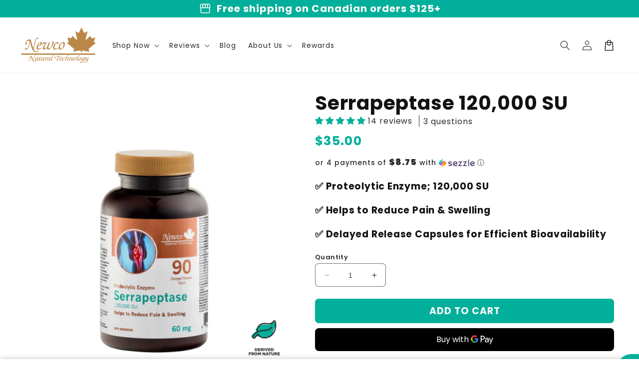

--- FILE ---
content_type: application/x-javascript
request_url: https://cdn.roseperl.com/storelocator-prod/setting/newco-natural-technology-1750222135.js?shop=newco-natural-technology.myshopify.com
body_size: 46354
content:
SCASLSetting={"apikey":"AIzaSyByxEoZswLY-JrgeaixJ0dnEW7A4kyHpfk","radius":["10","20","30","40"],"df_radius":20,"df_measurement":"km","selected_tags":[],"selected_wfields":["title","phone","address","country","state","city","zipcode"],"wstyle":"#scasl-window-container #scasl-title{display:block !important}\n#scasl-window-container #scasl-phone{display:block !important}\n#scasl-window-container #scasl-address{display:block !important}\n#scasl-window-container #scasl-country{display:inline-block !important}\n#scasl-window-container #scasl-state{display:inline-block !important}\n#scasl-window-container #scasl-city{display:inline-block !important}\n#scasl-window-container #scasl-zipcode{display:inline-block !important}\n","selected_lfields":["title","store_image","address","country","state","city","zipcode","distance","direction"],"lstyle":"#scasl-list-container #scasl-title{display:block !important}\n#scasl-list-container #scasl-store_image{display:block !important}\n#scasl-list-container #scasl-address{display:block !important}\n#scasl-list-container #scasl-country{display:inline-block !important}\n#scasl-list-container #scasl-state{display:inline-block !important}\n#scasl-list-container #scasl-city{display:inline-block !important}\n#scasl-list-container #scasl-zipcode{display:inline-block !important}\n#scasl-list-container #scasl-distance{display:block !important}\n#scasl-list-container #scasl-direction{display:block !important}\n","zoom":12,"extrafield":"","status":1,"autogeocode":1,"alltags":1,"search_bg_color":"#ffffff","search_border_color":"#cccccc","search_border_size":1,"loc_btn_color":"#00af9a","search_btn_color":"#00af9a","map_border_color":"#cccccc","map_border_size":1,"map_bg_color":"#ffffff","info_border_color":"#cccccc","info_border_size":1,"info_bg_color":"#ffffff","info_shop_name_color":"#000000","info_shop_info_color":"#555555","info_shop_info_font":"Oswald","info_shop_name_font":"Oswald","search_font":"Montserrat","page_title":"Store Locator","curr_loc_text":"Current Location","radius_text":"Search Radius","msr_text":"Search Radius Measurement","find_loc_btn_text":"Find My Location","search_btn_text":"Search","filter_tags_text":"Filter Tags","enter_a_location_text":"Enter a location","add_error_alert":"Unable to find address","distance_error_alert":"Unfortunately, our closest location is more than","no_result_title":"No results","no_result_tags":"No locations were found with the given tags. Please modify your selections or input.","max_results":25,"scasl_phone_label":"","scasl_fax_label":"","scasl_email_label":"","scasl_schedule_label":"","map_style_name":"default","map_style_data":"","no_result_go_to_home_page":"Go to home page","default_view":0,"default_latitude":"51.1046552","default_longitude":"-114.0390397","filter_tags_by":"and","default_view_zoom":12,"restric_country":[],"restric_country_text":"","miles_text":"miles","kilometers_text":"kilometers","cluster":0,"max_result_in_first_loading":1000,"no_limit_text":"No Limit","query_url":0,"clusters_style":"default","clustering_custom":"{\"cluster_color_level_1\":\"#ffffff\",\"cluster_image_level_1\":\"https:\\\/\\\/developers.google.com\\\/maps\\\/documentation\\\/javascript\\\/examples\\\/markerclusterer\\\/m1.png\",\"cluster_color_level_2\":\"#ffffff\",\"cluster_image_level_2\":\"https:\\\/\\\/developers.google.com\\\/maps\\\/documentation\\\/javascript\\\/examples\\\/markerclusterer\\\/m2.png\",\"cluster_color_level_3\":\"#ffffff\",\"cluster_image_level_3\":\"https:\\\/\\\/developers.google.com\\\/maps\\\/documentation\\\/javascript\\\/examples\\\/markerclusterer\\\/m3.png\",\"cluster_color_level_4\":\"#ffffff\",\"cluster_image_level_4\":\"https:\\\/\\\/developers.google.com\\\/maps\\\/documentation\\\/javascript\\\/examples\\\/markerclusterer\\\/m4.png\",\"cluster_color_level_5\":\"#ffffff\",\"cluster_image_level_5\":\"https:\\\/\\\/developers.google.com\\\/maps\\\/documentation\\\/javascript\\\/examples\\\/markerclusterer\\\/m5.png\"}","no_result_url":"","autocomplete_option":"address","store_sort":"default","view_map_btn_text":"View Map","created_at":"2018-06-27T19:05:45.000000Z","dynamic_view":0,"dynamic_view_realtime":0,"pegman":1,"map_satellite_option":1,"zoom_control":1,"restricted_map_view":0,"display_operating_hours":0,"operating_hours":null,"date_overrides":null,"location_is_disabled_alert":"","location_is_disabled_text":"","kilometer_unit_text":"","meter_unit_text":"","more_text":"","less_text":"","list_text":"","map_text":"","direction_text":"","image_position":"beside","image_size":"medium","open_text":"","opens_text":"","open_now_text":"","closed_text":"","closes_text":"","closes_soon_text":"","monday_text":"","tuesday_text":"","wednesday_text":"","thursday_text":"","friday_text":"","saturday_text":"","sunday_text":"","hours_might_differ":"","monday_acronym_text":"","tuesday_acronym_text":"","wednesday_acronym_text":"","thursday_acronym_text":"","friday_acronym_text":"","saturday_acronym_text":"","sunday_acronym_text":"","address_icon":null,"phone_icon":null,"email_icon":null,"fax_icon":null,"web_url_icon":null,"oh_icon":null,"icon_color":null,"def_apk":"AIzaSyCIc9H3z2GFNnygX9XBLq08MYJsZ1ljp8A","locationsRaw":"[{\"lat\":\"51.646155\",\"lng\":\"-121.2950435\",\"id\":1090626,\"name\":\"Higher Ground Natural Foods\",\"phone\":\"250-395-2261 \",\"marker_image\":\"https:\\\/\\\/cdn.shopify.com\\\/s\\\/files\\\/1\\\/1084\\\/4480\\\/files\\\/favicon_1678013b-739e-4624-985f-dbef46e8d94f.png?1495660642547217220\",\"address\":\"104 South Birch Ave.  (Box1868) \",\"country\":\"Canada \",\"state\":\"BC \",\"city\":\"100 Mile House \",\"postal\":\"V0K 2E0 \",\"priority\":1,\"apply_to_type\":1},{\"lat\":\"44.1039506\",\"lng\":\"-78.9426986\",\"id\":1090627,\"name\":\"Herbally Yours\",\"phone\":\"905-985-0861 \",\"marker_image\":\"https:\\\/\\\/cdn.shopify.com\\\/s\\\/files\\\/1\\\/1084\\\/4480\\\/files\\\/favicon_1678013b-739e-4624-985f-dbef46e8d94f.png?1495660642547217220\",\"address\":\"180 Mary Street \",\"country\":\"Canada \",\"state\":\"ON \",\"city\":\"1A Port Perry \",\"postal\":\"L9L 1C4 \",\"priority\":1,\"apply_to_type\":1},{\"lat\":\"49.0549946\",\"lng\":\"-122.3158572\",\"id\":1090628,\"name\":\"Living Well Vitamins - Abbotsford\",\"phone\":\"604-853-8585 \",\"marker_image\":\"https:\\\/\\\/cdn.shopify.com\\\/s\\\/files\\\/1\\\/1084\\\/4480\\\/files\\\/favicon_1678013b-739e-4624-985f-dbef46e8d94f.png?1495660642547217220\",\"address\":\"#4-32770 George Ferguson Way \",\"country\":\"Canada \",\"state\":\"BC \",\"city\":\"Abbotsford \",\"postal\":\"V2T 4V6 \",\"priority\":1,\"apply_to_type\":1},{\"lat\":\"43.6300958\",\"lng\":\"-80.0417113\",\"id\":1090629,\"name\":\"Staying Alive Fitness Inc.\",\"phone\":\"519-853-2650 \",\"marker_image\":\"https:\\\/\\\/cdn.shopify.com\\\/s\\\/files\\\/1\\\/1084\\\/4480\\\/files\\\/favicon_1678013b-739e-4624-985f-dbef46e8d94f.png?1495660642547217220\",\"address\":\"11 Main St. N. \",\"country\":\"Canada \",\"state\":\"ON \",\"city\":\"Acton \",\"postal\":\"L7J 1V9 \",\"priority\":1,\"apply_to_type\":1},{\"lat\":\"51.291178\",\"lng\":\"-114.0149249\",\"id\":1090630,\"name\":\"Morning Sun (Airdrie)\",\"phone\":\"403-948-8777 \",\"marker_image\":\"https:\\\/\\\/cdn.shopify.com\\\/s\\\/files\\\/1\\\/1084\\\/4480\\\/files\\\/favicon_1678013b-739e-4624-985f-dbef46e8d94f.png?1495660642547217220\",\"address\":\"103-115 Center Ave West \",\"country\":\"Canada \",\"state\":\"AB \",\"city\":\"Airdrie \",\"postal\":\"T4B 0P8 \",\"priority\":1,\"apply_to_type\":1},{\"lat\":\"51.2944558\",\"lng\":\"-114.0126163\",\"id\":1090631,\"name\":\"Nutter's (Airdrie)\",\"phone\":\"403-948-6354 \",\"marker_image\":\"https:\\\/\\\/cdn.shopify.com\\\/s\\\/files\\\/1\\\/1084\\\/4480\\\/files\\\/favicon_1678013b-739e-4624-985f-dbef46e8d94f.png?1495660642547217220\",\"address\":\"102-400 Main Street NE \",\"country\":\"Canada \",\"state\":\"AB \",\"city\":\"Airdrie \",\"postal\":\"T4B 2N1 \",\"priority\":1,\"apply_to_type\":1},{\"lat\":\"44.1535688\",\"lng\":\"-79.8716961\",\"id\":1090633,\"name\":\"Natural Choice Healing House\",\"phone\":\"705-435-2300 \",\"marker_image\":\"https:\\\/\\\/cdn.shopify.com\\\/s\\\/files\\\/1\\\/1084\\\/4480\\\/files\\\/favicon_1678013b-739e-4624-985f-dbef46e8d94f.png?1495660642547217220\",\"address\":\"80 Victoria Street W. \",\"country\":\"Canada \",\"state\":\"ON \",\"city\":\"Alliston \",\"postal\":\"L9R 1S6 \",\"priority\":1,\"apply_to_type\":1},{\"lat\":\"45.225383\",\"lng\":\"-76.1977314\",\"id\":1090634,\"name\":\"Almonte Natural Food Centre\",\"phone\":\"613-256-1833 \",\"marker_image\":\"https:\\\/\\\/cdn.shopify.com\\\/s\\\/files\\\/1\\\/1084\\\/4480\\\/files\\\/favicon_1678013b-739e-4624-985f-dbef46e8d94f.png?1495660642547217220\",\"address\":\"12 Mill Street \",\"country\":\"Canada \",\"state\":\"ON \",\"city\":\"Almonte \",\"postal\":\"K0A 1A0 \",\"priority\":1,\"apply_to_type\":1},{\"lat\":\"42.7728868\",\"lng\":\"-80.9817701\",\"id\":1090635,\"name\":\"Mister Natural\",\"phone\":\"519-773-3223 \",\"marker_image\":\"https:\\\/\\\/cdn.shopify.com\\\/s\\\/files\\\/1\\\/1084\\\/4480\\\/files\\\/favicon_1678013b-739e-4624-985f-dbef46e8d94f.png?1495660642547217220\",\"address\":\"58 Talbot St. E. \",\"country\":\"Canada \",\"state\":\"ON \",\"city\":\"Alymer West \",\"postal\":\"N5H 1H4 \",\"priority\":1,\"apply_to_type\":1},{\"lat\":\"61.1953012\",\"lng\":\"-149.9005531\",\"id\":1090636,\"name\":\"Avante Medical Center, LLC\",\"phone\":\"907-770-6700 \",\"marker_image\":\"https:\\\/\\\/cdn.shopify.com\\\/s\\\/files\\\/1\\\/1084\\\/4480\\\/files\\\/favicon_1678013b-739e-4624-985f-dbef46e8d94f.png?1495660642547217220\",\"address\":\"915 W Northern Lights \",\"country\":\"USA\",\"state\":\"AK \",\"city\":\"Anchorage \",\"postal\":\"99503\",\"priority\":1,\"apply_to_type\":1},{\"lat\":\"61.198253\",\"lng\":\"-149.8838221\",\"id\":1090637,\"name\":\"Head to Toe Holistic Healthcare\",\"phone\":\"907-222-6887 \",\"marker_image\":\"https:\\\/\\\/cdn.shopify.com\\\/s\\\/files\\\/1\\\/1084\\\/4480\\\/files\\\/favicon_1678013b-739e-4624-985f-dbef46e8d94f.png?1495660642547217220\",\"address\":\"121 W. Fireweed Lane Ste. #100 \",\"country\":\"USA\",\"state\":\"AK \",\"city\":\"Anchorage \",\"postal\":\"99503\",\"priority\":1,\"apply_to_type\":1},{\"lat\":\"44.3265819\",\"lng\":\"-79.8894223\",\"id\":1090638,\"name\":\"Naturally for you Health Store\",\"phone\":\"705-424-5511 \",\"marker_image\":\"https:\\\/\\\/cdn.shopify.com\\\/s\\\/files\\\/1\\\/1084\\\/4480\\\/files\\\/favicon_1678013b-739e-4624-985f-dbef46e8d94f.png?1495660642547217220\",\"address\":\"211 Mill St \",\"country\":\"Canada \",\"state\":\"ON \",\"city\":\"Angus \",\"postal\":\"L0M 1B2 \",\"priority\":1,\"apply_to_type\":1},{\"lat\":\"45.4336658\",\"lng\":\"-76.3540147\",\"id\":1090639,\"name\":\"Green Bean (use to be Arnprior Bulk)\",\"phone\":\"613-623-8772 \",\"marker_image\":\"https:\\\/\\\/cdn.shopify.com\\\/s\\\/files\\\/1\\\/1084\\\/4480\\\/files\\\/favicon_1678013b-739e-4624-985f-dbef46e8d94f.png?1495660642547217220\",\"address\":\"115 John St. N. \",\"country\":\"Canada \",\"state\":\"ON \",\"city\":\"Arnprior \",\"postal\":\"K7S 2N5 \",\"priority\":1,\"apply_to_type\":1},{\"lat\":\"54.720224\",\"lng\":\"-113.284728\",\"id\":1090640,\"name\":\"Athabasca Health Foods\",\"phone\":\"780-675-5688 \",\"marker_image\":\"https:\\\/\\\/cdn.shopify.com\\\/s\\\/files\\\/1\\\/1084\\\/4480\\\/files\\\/favicon_1678013b-739e-4624-985f-dbef46e8d94f.png?1495660642547217220\",\"address\":\"4911B - 49th St. \",\"country\":\"Canada \",\"state\":\"AB \",\"city\":\"Athabasca \",\"postal\":\"T9S 1C5 \",\"priority\":1,\"apply_to_type\":1},{\"lat\":\"42.7770393\",\"lng\":\"-81.1752685\",\"id\":1090641,\"name\":\"Healthy Life-Styles\",\"phone\":\"519-633-1490 \",\"marker_image\":\"https:\\\/\\\/cdn.shopify.com\\\/s\\\/files\\\/1\\\/1084\\\/4480\\\/files\\\/favicon_1678013b-739e-4624-985f-dbef46e8d94f.png?1495660642547217220\",\"address\":\"4 First Ave \",\"country\":\"Canada \",\"state\":\"ON \",\"city\":\"St Thomas \",\"postal\":\"N5R 4M2 \",\"priority\":1,\"apply_to_type\":1},{\"lat\":\"44.3905969\",\"lng\":\"-79.6945523\",\"id\":1090642,\"name\":\"Asthetics by Elisa (C\\\/O Orchid Day Spa)\",\"phone\":\"705-818-1002 \",\"marker_image\":\"https:\\\/\\\/cdn.shopify.com\\\/s\\\/files\\\/1\\\/1084\\\/4480\\\/files\\\/favicon_1678013b-739e-4624-985f-dbef46e8d94f.png?1495660642547217220\",\"address\":\"98 Mart Street Apt. B \",\"country\":\"Canada \",\"state\":\"ON \",\"city\":\"Barrie \",\"postal\":\"L4N 1T1 \",\"priority\":1,\"apply_to_type\":1},{\"lat\":\"44.3640392\",\"lng\":\"-79.64331\",\"id\":1090643,\"name\":\"Holistic Health Centre\",\"phone\":\"705-721-9932 \",\"marker_image\":\"https:\\\/\\\/cdn.shopify.com\\\/s\\\/files\\\/1\\\/1084\\\/4480\\\/files\\\/favicon_1678013b-739e-4624-985f-dbef46e8d94f.png?1495660642547217220\",\"address\":\"127 Golden Meadow Road \",\"country\":\"Canada \",\"state\":\"ON \",\"city\":\"Barrie \",\"postal\":\"L4N 8K2 \",\"priority\":1,\"apply_to_type\":1},{\"lat\":\"51.3830575\",\"lng\":\"-113.5330552\",\"id\":1090645,\"name\":\"Simply Food For Thought\",\"phone\":\"403-947-3444 \",\"marker_image\":\"https:\\\/\\\/cdn.shopify.com\\\/s\\\/files\\\/1\\\/1084\\\/4480\\\/files\\\/favicon_1678013b-739e-4624-985f-dbef46e8d94f.png?1495660642547217220\",\"address\":\"416-6th Street, PO BOX 81 \",\"country\":\"Canada \",\"state\":\"AB \",\"city\":\"Beiseker \",\"postal\":\"T0M 0G0 \",\"priority\":1,\"apply_to_type\":1},{\"lat\":\"44.1754126\",\"lng\":\"-77.3895894\",\"id\":1090646,\"name\":\"Good Health Mart - Belleville\",\"phone\":\"613-968-3003 \",\"marker_image\":\"https:\\\/\\\/cdn.shopify.com\\\/s\\\/files\\\/1\\\/1084\\\/4480\\\/files\\\/favicon_1678013b-739e-4624-985f-dbef46e8d94f.png?1495660642547217220\",\"address\":\"111 North Front Street \",\"country\":\"Canada \",\"state\":\"ON \",\"city\":\"Belleville \",\"postal\":\"K8P 3B6 \",\"priority\":1,\"apply_to_type\":1},{\"lat\":\"44.1693125\",\"lng\":\"-77.3584317\",\"id\":1090647,\"name\":\"Kelly's Pharmacy\",\"phone\":\"613 962 5387 \",\"marker_image\":\"https:\\\/\\\/cdn.shopify.com\\\/s\\\/files\\\/1\\\/1084\\\/4480\\\/files\\\/favicon_1678013b-739e-4624-985f-dbef46e8d94f.png?1495660642547217220\",\"address\":\"411 Bridge Street East \",\"country\":\"Canada \",\"state\":\"ON \",\"city\":\"Belleville \",\"postal\":\"K8N 1P7 \",\"priority\":1,\"apply_to_type\":1},{\"lat\":\"52.4900883\",\"lng\":\"-114.1089497\",\"id\":1090648,\"name\":\"Body Talk Health & Wellness\",\"phone\":\"403-748-2721 \",\"marker_image\":\"https:\\\/\\\/cdn.shopify.com\\\/s\\\/files\\\/1\\\/1084\\\/4480\\\/files\\\/favicon_1678013b-739e-4624-985f-dbef46e8d94f.png?1495660642547217220\",\"address\":\"P.O.Box 476 \",\"country\":\"Canada \",\"state\":\"AB \",\"city\":\"Bentley \",\"postal\":\"T0C 0J0 \",\"priority\":1,\"apply_to_type\":1},{\"lat\":\"45.0434437\",\"lng\":\"-64.7367254\",\"id\":1090649,\"name\":\"Valley Naturopathic\",\"phone\":\"902 538 3082 \",\"marker_image\":\"https:\\\/\\\/cdn.shopify.com\\\/s\\\/files\\\/1\\\/1084\\\/4480\\\/files\\\/favicon_1678013b-739e-4624-985f-dbef46e8d94f.png?1495660642547217220\",\"address\":\"139 Union St \",\"country\":\"Canada \",\"state\":\"NS \",\"city\":\"Berwick \",\"postal\":\"B0P 1E0 \",\"priority\":1,\"apply_to_type\":1},{\"lat\":\"43.87335\",\"lng\":\"-79.7280601\",\"id\":1090650,\"name\":\"Naturally Bulk\",\"phone\":\"905-857-6767 \",\"marker_image\":\"https:\\\/\\\/cdn.shopify.com\\\/s\\\/files\\\/1\\\/1084\\\/4480\\\/files\\\/favicon_1678013b-739e-4624-985f-dbef46e8d94f.png?1495660642547217220\",\"address\":\"301 Queen St. S \",\"country\":\"Canada \",\"state\":\"ON \",\"city\":\"Bolton \",\"postal\":\"L7E 2B1 \",\"priority\":1,\"apply_to_type\":1},{\"lat\":\"45.0450427\",\"lng\":\"-79.3178301\",\"id\":1090651,\"name\":\"Muskoka Natural Foods\",\"phone\":\"705-645-5471 \",\"marker_image\":\"https:\\\/\\\/cdn.shopify.com\\\/s\\\/files\\\/1\\\/1084\\\/4480\\\/files\\\/favicon_1678013b-739e-4624-985f-dbef46e8d94f.png?1495660642547217220\",\"address\":\"229 Manitoba St \",\"country\":\"Canada \",\"state\":\"ON \",\"city\":\"Bracebridge \",\"postal\":\"P1L 1S2 \",\"priority\":1,\"apply_to_type\":1},{\"lat\":\"43.706864\",\"lng\":\"-79.7340005\",\"id\":1090652,\"name\":\"Healthy Planet - Brampton\",\"phone\":\"905 457 6565 \",\"marker_image\":\"https:\\\/\\\/cdn.shopify.com\\\/s\\\/files\\\/1\\\/1084\\\/4480\\\/files\\\/favicon_1678013b-739e-4624-985f-dbef46e8d94f.png?1495660642547217220\",\"address\":\"150 West Drive, Unit 18 - 410 @ 7 Plaza \",\"country\":\"Canada \",\"state\":\"ON \",\"city\":\"Brampton \",\"postal\":\"L6T 4P9 \",\"priority\":1,\"apply_to_type\":1},{\"lat\":\"49.8252133\",\"lng\":\"-99.9642089\",\"id\":1090653,\"name\":\"Hedley's Health Hut\",\"phone\":\"204-725-3131 \",\"marker_image\":\"https:\\\/\\\/cdn.shopify.com\\\/s\\\/files\\\/1\\\/1084\\\/4480\\\/files\\\/favicon_1678013b-739e-4624-985f-dbef46e8d94f.png?1495660642547217220\",\"address\":\"#62, 1570 - 18th St. \",\"country\":\"Canada \",\"state\":\"MB \",\"city\":\"Brandon \",\"postal\":\"R7A 5C5 \",\"priority\":1,\"apply_to_type\":1},{\"lat\":\"43.1709859\",\"lng\":\"-80.2373148\",\"id\":1090654,\"name\":\"Goodness Me DC (HO)\",\"phone\":\"519-756-8400 \",\"marker_image\":\"https:\\\/\\\/cdn.shopify.com\\\/s\\\/files\\\/1\\\/1084\\\/4480\\\/files\\\/favicon_1678013b-739e-4624-985f-dbef46e8d94f.png?1495660642547217220\",\"address\":\"37 Woodyatt Drive \",\"country\":\"Canada \",\"state\":\"ON \",\"city\":\"Brantford \",\"postal\":\"N3R 7K3 \",\"priority\":1,\"apply_to_type\":1},{\"lat\":\"44.3707938\",\"lng\":\"-64.5260181\",\"id\":1090655,\"name\":\"South Shore Bulk Natural Foods\",\"phone\":\"902-543-6435 \",\"marker_image\":\"https:\\\/\\\/cdn.shopify.com\\\/s\\\/files\\\/1\\\/1084\\\/4480\\\/files\\\/favicon_1678013b-739e-4624-985f-dbef46e8d94f.png?1495660642547217220\",\"address\":\"215  Dominion St. \",\"country\":\"Canada \",\"state\":\"NS \",\"city\":\"Bridgewater \",\"postal\":\"B4V 2K7 \",\"priority\":1,\"apply_to_type\":1},{\"lat\":\"44.0416965\",\"lng\":\"-77.7385465\",\"id\":1090656,\"name\":\"Sunflower Health Shop & Services\",\"phone\":\"613 475 3800 \",\"marker_image\":\"https:\\\/\\\/cdn.shopify.com\\\/s\\\/files\\\/1\\\/1084\\\/4480\\\/files\\\/favicon_1678013b-739e-4624-985f-dbef46e8d94f.png?1495660642547217220\",\"address\":\"57 Main St. \",\"country\":\"Canada \",\"state\":\"ON \",\"city\":\"Brighton \",\"postal\":\"K0K1H0 \",\"priority\":1,\"apply_to_type\":1},{\"lat\":\"43.3487965\",\"lng\":\"-79.7927521\",\"id\":1090657,\"name\":\"Good Health Mart - Burlington\",\"phone\":\"906-639-9098 \",\"marker_image\":\"https:\\\/\\\/cdn.shopify.com\\\/s\\\/files\\\/1\\\/1084\\\/4480\\\/files\\\/favicon_1678013b-739e-4624-985f-dbef46e8d94f.png?1495660642547217220\",\"address\":\"777 Guelph Line \",\"country\":\"Canada \",\"state\":\"ON \",\"city\":\"Burlington \",\"postal\":\"L7R 3N2 \",\"priority\":1,\"apply_to_type\":1},{\"lat\":\"43.3308187\",\"lng\":\"-79.8060873\",\"id\":1090658,\"name\":\"Nex Wellness\",\"phone\":\"905 634 5000 \",\"marker_image\":\"https:\\\/\\\/cdn.shopify.com\\\/s\\\/files\\\/1\\\/1084\\\/4480\\\/files\\\/favicon_1678013b-739e-4624-985f-dbef46e8d94f.png?1495660642547217220\",\"address\":\"672 Brant Street, Suite 301 \",\"country\":\"Canada \",\"state\":\"ON \",\"city\":\"Burlington \",\"postal\":\"L7R2H3 \",\"priority\":1,\"apply_to_type\":1},{\"lat\":\"49.2681552\",\"lng\":\"-123.0005819\",\"id\":1090659,\"name\":\"BC Vitamin Center - Burnaby\",\"phone\":\" \",\"marker_image\":\"https:\\\/\\\/cdn.shopify.com\\\/s\\\/files\\\/1\\\/1084\\\/4480\\\/files\\\/favicon_1678013b-739e-4624-985f-dbef46e8d94f.png?1495660642547217220\",\"address\":\"# 207 - 4567 Lougheed Hwy \",\"country\":\"Canada \",\"state\":\"BC \",\"city\":\"Burnaby \",\"postal\":\"V5C 3Z6 \",\"priority\":1,\"apply_to_type\":1},{\"lat\":\"49.2309796\",\"lng\":\"-122.9067229\",\"id\":1090661,\"name\":\"Choices Market at the Crest(Burnaby)\",\"phone\":\"604-522-0936 \",\"marker_image\":\"https:\\\/\\\/cdn.shopify.com\\\/s\\\/files\\\/1\\\/1084\\\/4480\\\/files\\\/favicon_1678013b-739e-4624-985f-dbef46e8d94f.png?1495660642547217220\",\"address\":\"8683 - 10th Ave. \",\"country\":\"Canada \",\"state\":\"BC \",\"city\":\"Burnaby \",\"postal\":\"V3N 2S9 \",\"priority\":1,\"apply_to_type\":1},{\"lat\":\"49.2803692\",\"lng\":\"-122.9837392\",\"id\":1090662,\"name\":\"Natural Focus (Kensington Sq.)\",\"phone\":\"604-291-6112 \",\"marker_image\":\"https:\\\/\\\/cdn.shopify.com\\\/s\\\/files\\\/1\\\/1084\\\/4480\\\/files\\\/favicon_1678013b-739e-4624-985f-dbef46e8d94f.png?1495660642547217220\",\"address\":\"6536 E. Hastings \",\"country\":\"Canada \",\"state\":\"BC \",\"city\":\"Burnaby \",\"postal\":\"V5B 1S2 \",\"priority\":1,\"apply_to_type\":1},{\"lat\":\"49.2274147\",\"lng\":\"-122.9998869\",\"id\":1090663,\"name\":\"Nutrition House - Metropolis at Metrotown\",\"phone\":\"1-604-430-0501 \",\"marker_image\":\"https:\\\/\\\/cdn.shopify.com\\\/s\\\/files\\\/1\\\/1084\\\/4480\\\/files\\\/favicon_1678013b-739e-4624-985f-dbef46e8d94f.png?1495660642547217220\",\"address\":\"#2260 -  4700 Kingsway \",\"country\":\"Canada \",\"state\":\"BC \",\"city\":\"Burnaby \",\"postal\":\"V5H 4M1 \",\"priority\":1,\"apply_to_type\":1},{\"lat\":\"43.0630835\",\"lng\":\"-79.961393\",\"id\":1090664,\"name\":\"Ever Well Health Centre\",\"phone\":\"905-765-3336 \",\"marker_image\":\"https:\\\/\\\/cdn.shopify.com\\\/s\\\/files\\\/1\\\/1084\\\/4480\\\/files\\\/favicon_1678013b-739e-4624-985f-dbef46e8d94f.png?1495660642547217220\",\"address\":\"345 Argyle St. S \",\"country\":\"Canada \",\"state\":\"ON \",\"city\":\"Caledonia \",\"postal\":\"N3W 1L8 \",\"priority\":1,\"apply_to_type\":1},{\"lat\":\"51.133759\",\"lng\":\"-114.204136\",\"id\":1090665,\"name\":\"Amaranth - 4th St\",\"phone\":\"403 457 3663 \",\"marker_image\":\"https:\\\/\\\/cdn.shopify.com\\\/s\\\/files\\\/1\\\/1084\\\/4480\\\/files\\\/favicon_1678013b-739e-4624-985f-dbef46e8d94f.png?1495660642547217220\",\"address\":\"# 7 Arbour Lake Drive NW \",\"country\":\"Canada \",\"state\":\"AB \",\"city\":\"Calgary \",\"postal\":\"T3G 5G8 \",\"priority\":1,\"apply_to_type\":1},{\"lat\":\"50.9319587\",\"lng\":\"-113.9592317\",\"id\":1090666,\"name\":\"Amaranth Health & Wellness\",\"phone\":\"403-253-2711 \",\"marker_image\":\"https:\\\/\\\/cdn.shopify.com\\\/s\\\/files\\\/1\\\/1084\\\/4480\\\/files\\\/favicon_1678013b-739e-4624-985f-dbef46e8d94f.png?1495660642547217220\",\"address\":\"378-5222 - 130 Ave SE \",\"country\":\"Canada \",\"state\":\"AB \",\"city\":\"Calgary \",\"postal\":\"T2Z 0G4 \",\"priority\":1,\"apply_to_type\":1},{\"lat\":\"51.133759\",\"lng\":\"-114.204136\",\"id\":1090667,\"name\":\"Amaranth Whole Foods\",\"phone\":\"403-547-6333 \",\"marker_image\":\"https:\\\/\\\/cdn.shopify.com\\\/s\\\/files\\\/1\\\/1084\\\/4480\\\/files\\\/favicon_1678013b-739e-4624-985f-dbef46e8d94f.png?1495660642547217220\",\"address\":\"#7  Arbour Lake Dr. N.W. \",\"country\":\"Canada \",\"state\":\"AB \",\"city\":\"Calgary \",\"postal\":\"T3G 5G8 \",\"priority\":1,\"apply_to_type\":1},{\"lat\":\"51.0412746\",\"lng\":\"-114.2133676\",\"id\":1090668,\"name\":\"Blush Lane Organic Market\",\"phone\":\"403-282-4626 HO \",\"marker_image\":\"https:\\\/\\\/cdn.shopify.com\\\/s\\\/files\\\/1\\\/1084\\\/4480\\\/files\\\/favicon_1678013b-739e-4624-985f-dbef46e8d94f.png?1495660642547217220\",\"address\":\"#3000 - 10 Aspen Stone Blvd. S.W. \",\"country\":\"Canada \",\"state\":\"AB \",\"city\":\"Calgary \",\"postal\":\"T3H 0K3 \",\"priority\":1,\"apply_to_type\":1},{\"lat\":\"51.086167\",\"lng\":\"-114.1818299\",\"id\":1090669,\"name\":\"Bowness Health Foods\",\"phone\":\"403-286-2224 \",\"marker_image\":\"https:\\\/\\\/cdn.shopify.com\\\/s\\\/files\\\/1\\\/1084\\\/4480\\\/files\\\/favicon_1678013b-739e-4624-985f-dbef46e8d94f.png?1495660642547217220\",\"address\":\"6435 Bowness Rd. N.W. \",\"country\":\"Canada \",\"state\":\"AB \",\"city\":\"Calgary \",\"postal\":\"T3B 0E6 \",\"priority\":1,\"apply_to_type\":1},{\"lat\":\"51.08254\",\"lng\":\"-114.0929439\",\"id\":1090670,\"name\":\"Cambrian Drug Mart\",\"phone\":\"403-289-9181 \",\"marker_image\":\"https:\\\/\\\/cdn.shopify.com\\\/s\\\/files\\\/1\\\/1084\\\/4480\\\/files\\\/favicon_1678013b-739e-4624-985f-dbef46e8d94f.png?1495660642547217220\",\"address\":\"# 9, 728 Northmount Dr. N.W. \",\"country\":\"Canada \",\"state\":\"AB \",\"city\":\"Calgary \",\"postal\":\"T2K 3K2 \",\"priority\":1,\"apply_to_type\":1},{\"lat\":\"51.0377199\",\"lng\":\"-114.1684385\",\"id\":1090671,\"name\":\"Vitamins First - Signal Hill\",\"phone\":\"403 460 6480 \",\"marker_image\":\"https:\\\/\\\/cdn.shopify.com\\\/s\\\/files\\\/1\\\/1084\\\/4480\\\/files\\\/favicon_1678013b-739e-4624-985f-dbef46e8d94f.png?1495660642547217220\",\"address\":\"#521, 1851 Sirocco Drive SW \",\"country\":\"Canada\",\"city\":\"Calgary \",\"postal\":\"T3H 4R5 \",\"priority\":1,\"apply_to_type\":1},{\"lat\":\"50.9985795\",\"lng\":\"-114.0669552\",\"id\":1090672,\"name\":\"Community Natural Foods - 10th Ave\",\"phone\":\"403-229-0164 (HO) \",\"marker_image\":\"https:\\\/\\\/cdn.shopify.com\\\/s\\\/files\\\/1\\\/1084\\\/4480\\\/files\\\/favicon_1678013b-739e-4624-985f-dbef46e8d94f.png?1495660642547217220\",\"address\":\"6120 - 1A St. S.W. \",\"country\":\"Canada \",\"state\":\"AB \",\"city\":\"Calgary \",\"postal\":\"T2H 0G3 \",\"priority\":1,\"apply_to_type\":1},{\"lat\":\"51.12567\",\"lng\":\"-114.206949\",\"id\":1090673,\"name\":\"Community Natural Foods - Crowfoot\",\"phone\":\"403-930-6363 \",\"marker_image\":\"https:\\\/\\\/cdn.shopify.com\\\/s\\\/files\\\/1\\\/1084\\\/4480\\\/files\\\/favicon_1678013b-739e-4624-985f-dbef46e8d94f.png?1495660642547217220\",\"address\":\"850- Crowfoot Crescent NW \",\"country\":\"Canada \",\"state\":\"AB \",\"city\":\"Calgary \",\"postal\":\"T3G 4M4 \",\"priority\":1,\"apply_to_type\":1},{\"lat\":\"50.9985795\",\"lng\":\"-114.0669552\",\"id\":1090674,\"name\":\"Community Natural Foods - H\\\/O\",\"phone\":\"403-252-0011 \",\"marker_image\":\"https:\\\/\\\/cdn.shopify.com\\\/s\\\/files\\\/1\\\/1084\\\/4480\\\/files\\\/favicon_1678013b-739e-4624-985f-dbef46e8d94f.png?1495660642547217220\",\"address\":\"6120 - 1A Street SW \",\"country\":\"Canada \",\"state\":\"AB \",\"city\":\"Calgary \",\"postal\":\"T2H 0G3 \",\"priority\":1,\"apply_to_type\":1},{\"lat\":\"51.0645966\",\"lng\":\"-113.9941738\",\"id\":1090675,\"name\":\"CSNN\",\"phone\":\"403-276-1551 \",\"marker_image\":\"https:\\\/\\\/cdn.shopify.com\\\/s\\\/files\\\/1\\\/1084\\\/4480\\\/files\\\/favicon_1678013b-739e-4624-985f-dbef46e8d94f.png?1495660642547217220\",\"address\":\"1415 28th Street NE \",\"country\":\"Canada \",\"state\":\"AB \",\"city\":\"Calgary \",\"postal\":\"T2A2P6 \",\"priority\":1,\"apply_to_type\":1},{\"lat\":\"51.0386028\",\"lng\":\"-114.0170546\",\"id\":1090676,\"name\":\"Dr. Lynda Smith\",\"phone\":\"403-287-9201, 540-8619 \",\"marker_image\":\"https:\\\/\\\/cdn.shopify.com\\\/s\\\/files\\\/1\\\/1084\\\/4480\\\/files\\\/favicon_1678013b-739e-4624-985f-dbef46e8d94f.png?1495660642547217220\",\"address\":\"#201, 17 Inglewood Park SE \",\"country\":\"Canada \",\"state\":\"AB \",\"city\":\"Calgary \",\"postal\":\"T2G 0M2 \",\"priority\":1,\"apply_to_type\":1},{\"lat\":\"51.070313\",\"lng\":\"-114.1053935\",\"id\":1090677,\"name\":\"Edelweiss Imports Ltd.\",\"phone\":\"403-282-6600 \",\"marker_image\":\"https:\\\/\\\/cdn.shopify.com\\\/s\\\/files\\\/1\\\/1084\\\/4480\\\/files\\\/favicon_1678013b-739e-4624-985f-dbef46e8d94f.png?1495660642547217220\",\"address\":\"1921 - 20th Avenue NW \",\"country\":\"Canada \",\"state\":\"AB \",\"city\":\"Calgary \",\"postal\":\"T2M 1H6 \",\"priority\":1,\"apply_to_type\":1},{\"lat\":\"50.9627338\",\"lng\":\"-114.1021975\",\"id\":1090678,\"name\":\"Eden Essentials\",\"phone\":\"403-271-2078 \",\"marker_image\":\"https:\\\/\\\/cdn.shopify.com\\\/s\\\/files\\\/1\\\/1084\\\/4480\\\/files\\\/favicon_1678013b-739e-4624-985f-dbef46e8d94f.png?1495660642547217220\",\"address\":\"127 Pump Hill CR. SW \",\"country\":\"Canada \",\"state\":\"AB \",\"city\":\"Calgary \",\"postal\":\"T2V 4L9 \",\"priority\":1,\"apply_to_type\":1},{\"lat\":\"51.064001\",\"lng\":\"-114.2796619\",\"id\":1090679,\"name\":\"Goddess Platensis\",\"phone\":\"403 686 2808 \",\"marker_image\":\"https:\\\/\\\/cdn.shopify.com\\\/s\\\/files\\\/1\\\/1084\\\/4480\\\/files\\\/favicon_1678013b-739e-4624-985f-dbef46e8d94f.png?1495660642547217220\",\"address\":\"15 Horizon Place \",\"country\":\"Canada \",\"state\":\"AB \",\"city\":\"Calgary \",\"postal\":\"T3Z 3M3 \",\"priority\":1,\"apply_to_type\":1},{\"lat\":\"51.091288\",\"lng\":\"-114.0941987\",\"id\":1090680,\"name\":\"Hair City & Nail Spa\",\"phone\":\"403-992-3880 \",\"marker_image\":\"https:\\\/\\\/cdn.shopify.com\\\/s\\\/files\\\/1\\\/1084\\\/4480\\\/files\\\/favicon_1678013b-739e-4624-985f-dbef46e8d94f.png?1495660642547217220\",\"address\":\"6-4404-14 Street NW \",\"country\":\"Canada \",\"state\":\"AB \",\"city\":\"Calgary \",\"postal\":\"T2K 1J5 \",\"priority\":1,\"apply_to_type\":1},{\"lat\":\"50.9840753\",\"lng\":\"-114.0727635\",\"id\":1090681,\"name\":\"Lotus Herbal Health\",\"phone\":\"403-701-4248 \",\"marker_image\":\"https:\\\/\\\/cdn.shopify.com\\\/s\\\/files\\\/1\\\/1084\\\/4480\\\/files\\\/favicon_1678013b-739e-4624-985f-dbef46e8d94f.png?1495660642547217220\",\"address\":\"7711 Macleod Trail SW \",\"country\":\"Canada \",\"state\":\"AB \",\"city\":\"Calgary \",\"postal\":\"T2H 0M1 \",\"priority\":1,\"apply_to_type\":1},{\"lat\":\"51.042195\",\"lng\":\"-114.1402813\",\"id\":1090682,\"name\":\"Morning Sun\",\"phone\":\"604-273-6266 \",\"marker_image\":\"https:\\\/\\\/cdn.shopify.com\\\/s\\\/files\\\/1\\\/1084\\\/4480\\\/files\\\/favicon_1678013b-739e-4624-985f-dbef46e8d94f.png?1495660642547217220\",\"address\":\"41A 1200-37th ST SW \",\"country\":\"Canada \",\"state\":\"AB \",\"city\":\"calgary \",\"postal\":\"T3C 1S2 \",\"priority\":1,\"apply_to_type\":1},{\"lat\":\"51.084709\",\"lng\":\"-114.154918\",\"id\":1090683,\"name\":\"Morning Sun (Market Mall)\",\"phone\":\"403-286-5655 \",\"marker_image\":\"https:\\\/\\\/cdn.shopify.com\\\/s\\\/files\\\/1\\\/1084\\\/4480\\\/files\\\/favicon_1678013b-739e-4624-985f-dbef46e8d94f.png?1495660642547217220\",\"address\":\"3625 Shaganappi Trail NW \",\"country\":\"Canada \",\"state\":\"AB \",\"city\":\"Calgary \",\"postal\":\"T3A 0E2 \",\"priority\":1,\"apply_to_type\":1},{\"lat\":\"51.0984526\",\"lng\":\"-114.1438705\",\"id\":1090684,\"name\":\"Morning Sun (Northland)\",\"phone\":\"403-288-0014 \",\"marker_image\":\"https:\\\/\\\/cdn.shopify.com\\\/s\\\/files\\\/1\\\/1084\\\/4480\\\/files\\\/favicon_1678013b-739e-4624-985f-dbef46e8d94f.png?1495660642547217220\",\"address\":\"5111 Northland Dr NW \",\"country\":\"Canada \",\"state\":\"AB \",\"city\":\"Calgary \",\"postal\":\"T2L2J8 \",\"priority\":1,\"apply_to_type\":1},{\"lat\":\"50.9014756\",\"lng\":\"-114.067953\",\"id\":1090685,\"name\":\"Morning Sun (Shawnessy)\",\"phone\":\"403-254-6966 \",\"marker_image\":\"https:\\\/\\\/cdn.shopify.com\\\/s\\\/files\\\/1\\\/1084\\\/4480\\\/files\\\/favicon_1678013b-739e-4624-985f-dbef46e8d94f.png?1495660642547217220\",\"address\":\"275 Shawville Boulevard SW \",\"country\":\"Canada \",\"state\":\"AB \",\"city\":\"Calgary \",\"postal\":\"T2Y3H9 \",\"priority\":1,\"apply_to_type\":1},{\"lat\":\"51.018113\",\"lng\":\"-114.1720948\",\"id\":1090686,\"name\":\"Morning Sun (Signal Hill)\",\"phone\":\"403-217-3304 \",\"marker_image\":\"https:\\\/\\\/cdn.shopify.com\\\/s\\\/files\\\/1\\\/1084\\\/4480\\\/files\\\/favicon_1678013b-739e-4624-985f-dbef46e8d94f.png?1495660642547217220\",\"address\":\"5747 Signal Hill Ctr SW \",\"country\":\"Canada \",\"state\":\"AB \",\"city\":\"Calgary \",\"postal\":\"T3H 3P8 \",\"priority\":1,\"apply_to_type\":1},{\"lat\":\"51.0738879\",\"lng\":\"-113.9856369\",\"id\":1090687,\"name\":\"Morning Sun (Sunridge Mall)\",\"phone\":\"403-293-9445 \",\"marker_image\":\"https:\\\/\\\/cdn.shopify.com\\\/s\\\/files\\\/1\\\/1084\\\/4480\\\/files\\\/favicon_1678013b-739e-4624-985f-dbef46e8d94f.png?1495660642547217220\",\"address\":\"# 269 2525-36th Street NE \",\"country\":\"Canada \",\"state\":\"AB \",\"city\":\"Calgary \",\"postal\":\"T1Y 6E8 \",\"priority\":1,\"apply_to_type\":1},{\"lat\":\"51.0424689\",\"lng\":\"-114.1395743\",\"id\":1090688,\"name\":\"Morning Sun Health Foods - Westbrook\",\"phone\":\"403-246-8133 \",\"marker_image\":\"https:\\\/\\\/cdn.shopify.com\\\/s\\\/files\\\/1\\\/1084\\\/4480\\\/files\\\/favicon_1678013b-739e-4624-985f-dbef46e8d94f.png?1495660642547217220\",\"address\":\"1200-37th Street SW \",\"country\":\"Canada \",\"state\":\"AB \",\"city\":\"Calgary \",\"postal\":\"T3C 1S1 \",\"priority\":1,\"apply_to_type\":1},{\"lat\":\"51.0382097\",\"lng\":\"-113.9926955\",\"id\":1090689,\"name\":\"Natures Food & Spice\",\"phone\":\"403-248-7300 \",\"marker_image\":\"https:\\\/\\\/cdn.shopify.com\\\/s\\\/files\\\/1\\\/1084\\\/4480\\\/files\\\/favicon_1678013b-739e-4624-985f-dbef46e8d94f.png?1495660642547217220\",\"address\":\"11A - 3012-17 Ave. S.E. \",\"country\":\"Canada \",\"state\":\"AB \",\"city\":\"Calgary \",\"postal\":\"T2A 0P9 \",\"priority\":1,\"apply_to_type\":1},{\"lat\":\"51.1046475\",\"lng\":\"-114.038943\",\"id\":1090690,\"name\":\"Newco Natural Technology Head Office\",\"phone\":\"403-295-9568 \",\"marker_image\":\"https:\\\/\\\/cdn.shopify.com\\\/s\\\/files\\\/1\\\/1084\\\/4480\\\/files\\\/favicon_1678013b-739e-4624-985f-dbef46e8d94f.png?1495660642547217220\",\"address\":\"#402, 5723 - 10th St. N.E. \",\"country\":\"Canada \",\"state\":\"AB \",\"city\":\"Calgary \",\"postal\":\"T2E 8W7 \",\"priority\":1,\"apply_to_type\":1},{\"lat\":\"51.1271453\",\"lng\":\"-114.2009902\",\"id\":1090691,\"name\":\"Nurture Health and Wellness\",\"phone\":\"403-208-0812 \",\"marker_image\":\"https:\\\/\\\/cdn.shopify.com\\\/s\\\/files\\\/1\\\/1084\\\/4480\\\/files\\\/favicon_1678013b-739e-4624-985f-dbef46e8d94f.png?1495660642547217220\",\"address\":\"#63 Crowfoot Terrace N.W. \",\"country\":\"Canada \",\"state\":\"AB \",\"city\":\"Calgary \",\"postal\":\"T3G 4J8 \",\"priority\":1,\"apply_to_type\":1},{\"lat\":\"51.0654324\",\"lng\":\"-114.0996443\",\"id\":1090692,\"name\":\"Nutrition House - North Hill Corp.\",\"phone\":\"403-220-1210 \",\"marker_image\":\"https:\\\/\\\/cdn.shopify.com\\\/s\\\/files\\\/1\\\/1084\\\/4480\\\/files\\\/favicon_1678013b-739e-4624-985f-dbef46e8d94f.png?1495660642547217220\",\"address\":\"#1783, 1632 - 14th Ave  N.W. \",\"country\":\"Canada \",\"state\":\"AB \",\"city\":\"Calgary \",\"postal\":\"T2N 1M7 \",\"priority\":1,\"apply_to_type\":1},{\"lat\":\"50.9521012\",\"lng\":\"-114.0644612\",\"id\":1090693,\"name\":\"Nutrition House - Southcentre\",\"phone\":\"403-278-7315 \",\"marker_image\":\"https:\\\/\\\/cdn.shopify.com\\\/s\\\/files\\\/1\\\/1084\\\/4480\\\/files\\\/favicon_1678013b-739e-4624-985f-dbef46e8d94f.png?1495660642547217220\",\"address\":\"100 Anderson Road SE \",\"country\":\"Canada \",\"state\":\"AB \",\"city\":\"Calgary \",\"postal\":\"T2J 3V1 \",\"priority\":1,\"apply_to_type\":1},{\"lat\":\"50.9329259\",\"lng\":\"-113.963593\",\"id\":1090694,\"name\":\"Planet Organic (130th)\",\"phone\":\"587 287 4190 \",\"marker_image\":\"https:\\\/\\\/cdn.shopify.com\\\/s\\\/files\\\/1\\\/1084\\\/4480\\\/files\\\/favicon_1678013b-739e-4624-985f-dbef46e8d94f.png?1495660642547217220\",\"address\":\"#100, 4916 - 130th Ave SE \",\"country\":\"Canada \",\"state\":\"AB \",\"city\":\"Calgary \",\"postal\":\"T2Z 0B2 \",\"priority\":1,\"apply_to_type\":1},{\"lat\":\"51.1542063\",\"lng\":\"-114.2055508\",\"id\":1090695,\"name\":\"Planet Organic (Royal Oak)\",\"phone\":\"403-252-2404 \",\"marker_image\":\"https:\\\/\\\/cdn.shopify.com\\\/s\\\/files\\\/1\\\/1084\\\/4480\\\/files\\\/favicon_1678013b-739e-4624-985f-dbef46e8d94f.png?1495660642547217220\",\"address\":\"8650-112 Avenue NW \",\"country\":\"Canada \",\"state\":\"AB \",\"city\":\"Calgary \",\"postal\":\"T3R 1R8 \",\"priority\":1,\"apply_to_type\":1},{\"lat\":\"51.0920607\",\"lng\":\"-114.1539556\",\"id\":1090696,\"name\":\"Planet Organic (Varsity)\",\"phone\":\"403-288-6700 \",\"marker_image\":\"https:\\\/\\\/cdn.shopify.com\\\/s\\\/files\\\/1\\\/1084\\\/4480\\\/files\\\/favicon_1678013b-739e-4624-985f-dbef46e8d94f.png?1495660642547217220\",\"address\":\"#110-4625 Varsity Dr. N.W. \",\"country\":\"Canada \",\"state\":\"AB \",\"city\":\"Calgary \",\"postal\":\"T3A 0Z9 \",\"priority\":1,\"apply_to_type\":1},{\"lat\":\"50.9615997\",\"lng\":\"-114.0856255\",\"id\":1090697,\"name\":\"Planet Organic (Calgary South)\",\"phone\":\"403-252-2404 \",\"marker_image\":\"https:\\\/\\\/cdn.shopify.com\\\/s\\\/files\\\/1\\\/1084\\\/4480\\\/files\\\/favicon_1678013b-739e-4624-985f-dbef46e8d94f.png?1495660642547217220\",\"address\":\"#100 - 10233 Elbow Dr. S.W. \",\"country\":\"Canada \",\"state\":\"AB \",\"city\":\"Calgary \",\"postal\":\"T2W 1E8 \",\"priority\":1,\"apply_to_type\":1},{\"lat\":\"50.9436456\",\"lng\":\"-114.0018283\",\"id\":1090698,\"name\":\"Relaxing Wellness\",\"phone\":\"403-266-4535 \",\"marker_image\":\"https:\\\/\\\/cdn.shopify.com\\\/s\\\/files\\\/1\\\/1084\\\/4480\\\/files\\\/favicon_1678013b-739e-4624-985f-dbef46e8d94f.png?1495660642547217220\",\"address\":\"#32, 20 Douglas Woods Drive SE \",\"country\":\"Canada \",\"state\":\"AB \",\"city\":\"Calgary \",\"postal\":\"T2Z 1K4 \",\"priority\":1,\"apply_to_type\":1},{\"lat\":\"51.0920607\",\"lng\":\"-114.1539556\",\"id\":1090699,\"name\":\"Renewal Homeopathy Clinic\",\"phone\":\"403-202-8507 \",\"marker_image\":\"https:\\\/\\\/cdn.shopify.com\\\/s\\\/files\\\/1\\\/1084\\\/4480\\\/files\\\/favicon_1678013b-739e-4624-985f-dbef46e8d94f.png?1495660642547217220\",\"address\":\"150A-4625 Varsity Dr. NW \",\"country\":\"Canada \",\"state\":\"AB \",\"city\":\"Calgary \",\"postal\":\"T3A 0Z9 \",\"priority\":1,\"apply_to_type\":1},{\"lat\":\"50.9777229\",\"lng\":\"-114.0705812\",\"id\":1090700,\"name\":\"Replenish\",\"phone\":\"403-253-8652 \",\"marker_image\":\"https:\\\/\\\/cdn.shopify.com\\\/s\\\/files\\\/1\\\/1084\\\/4480\\\/files\\\/favicon_1678013b-739e-4624-985f-dbef46e8d94f.png?1495660642547217220\",\"address\":\"8330 Macleod Tr. SW \",\"country\":\"Canada \",\"state\":\"AB \",\"city\":\"Calgary \",\"postal\":\"T2H 2V2 \",\"priority\":1,\"apply_to_type\":1},{\"lat\":\"51.0802986\",\"lng\":\"-114.0711866\",\"id\":1090701,\"name\":\"Resonance Wellness\",\"phone\":\"403 283 7683 \",\"marker_image\":\"https:\\\/\\\/cdn.shopify.com\\\/s\\\/files\\\/1\\\/1084\\\/4480\\\/files\\\/favicon_1678013b-739e-4624-985f-dbef46e8d94f.png?1495660642547217220\",\"address\":\"#200, 3116-4 Street NW \",\"country\":\"Canada \",\"state\":\"AB \",\"city\":\"Calgary \",\"postal\":\"T2M 3A4 \",\"priority\":1,\"apply_to_type\":1},{\"lat\":\"51.1550923\",\"lng\":\"-114.0569177\",\"id\":1090702,\"name\":\"Sangsters - Country Hills Town Centre\",\"phone\":\"403-226-5910 \",\"marker_image\":\"https:\\\/\\\/cdn.shopify.com\\\/s\\\/files\\\/1\\\/1084\\\/4480\\\/files\\\/favicon_1678013b-739e-4624-985f-dbef46e8d94f.png?1495660642547217220\",\"address\":\"418-500 Country Hills Blvd NE \",\"country\":\"Canada \",\"state\":\"AB \",\"city\":\"Calgary \",\"postal\":\"T3K 4Y7 \",\"priority\":1,\"apply_to_type\":1},{\"lat\":\"51.0556235\",\"lng\":\"-113.9795181\",\"id\":1090703,\"name\":\"Sangsters - Marlborough Mall\",\"phone\":\"403-248-1077 \",\"marker_image\":\"https:\\\/\\\/cdn.shopify.com\\\/s\\\/files\\\/1\\\/1084\\\/4480\\\/files\\\/favicon_1678013b-739e-4624-985f-dbef46e8d94f.png?1495660642547217220\",\"address\":\"1233 - 3800  Memorial Dr. N.E. \",\"country\":\"Canada \",\"state\":\"AB \",\"city\":\"Calgary \",\"postal\":\"T2A 2K2 \",\"priority\":1,\"apply_to_type\":1},{\"lat\":\"51.0501001\",\"lng\":\"-114.1832138\",\"id\":1090704,\"name\":\"Stratchona Chiropractic & Massage Therapy\",\"phone\":\"403-686-3060 \",\"marker_image\":\"https:\\\/\\\/cdn.shopify.com\\\/s\\\/files\\\/1\\\/1084\\\/4480\\\/files\\\/favicon_1678013b-739e-4624-985f-dbef46e8d94f.png?1495660642547217220\",\"address\":\"# 208 - 555 Stratchona  Blvd. SW \",\"country\":\"Canada \",\"state\":\"AB \",\"city\":\"Calgary \",\"postal\":\"T3H 2Z9 \",\"priority\":1,\"apply_to_type\":1},{\"lat\":\"51.0554691\",\"lng\":\"-114.0854041\",\"id\":1090705,\"name\":\"Sunnyside Market\",\"phone\":\"403-270-7477 \",\"marker_image\":\"https:\\\/\\\/cdn.shopify.com\\\/s\\\/files\\\/1\\\/1084\\\/4480\\\/files\\\/favicon_1678013b-739e-4624-985f-dbef46e8d94f.png?1495660642547217220\",\"address\":\"#10 - 338 - 10th St. N.W. \",\"country\":\"Canada \",\"state\":\"AB \",\"city\":\"Calgary \",\"postal\":\"T2N 1V8 \",\"priority\":1,\"apply_to_type\":1},{\"lat\":\"51.0464549\",\"lng\":\"-114.0685307\",\"id\":1090706,\"name\":\"The Vitamin Farm (T.D. sq.)\",\"phone\":\"403-237-5630 \",\"marker_image\":\"https:\\\/\\\/cdn.shopify.com\\\/s\\\/files\\\/1\\\/1084\\\/4480\\\/files\\\/favicon_1678013b-739e-4624-985f-dbef46e8d94f.png?1495660642547217220\",\"address\":\"303, 317-7th Ave. S.W. \",\"country\":\"Canada \",\"state\":\"AB \",\"city\":\"Calgary \",\"postal\":\"T2P 2Y9 \",\"priority\":1,\"apply_to_type\":1},{\"lat\":\"51.0242459\",\"lng\":\"-114.1114527\",\"id\":1090707,\"name\":\"Vitamins First\",\"phone\":\"403-242-1777 \",\"marker_image\":\"https:\\\/\\\/cdn.shopify.com\\\/s\\\/files\\\/1\\\/1084\\\/4480\\\/files\\\/favicon_1678013b-739e-4624-985f-dbef46e8d94f.png?1495660642547217220\",\"address\":\"2136 - 33rd Ave. S.W. \",\"country\":\"Canada \",\"state\":\"AB \",\"city\":\"Calgary \",\"postal\":\"T2T 1Z6 \",\"priority\":1,\"apply_to_type\":1},{\"lat\":\"51.1272654\",\"lng\":\"-114.0736186\",\"id\":1090708,\"name\":\"Vitamins First - Beddington Towne Centre\",\"phone\":\"403-295-1375 \",\"marker_image\":\"https:\\\/\\\/cdn.shopify.com\\\/s\\\/files\\\/1\\\/1084\\\/4480\\\/files\\\/favicon_1678013b-739e-4624-985f-dbef46e8d94f.png?1495660642547217220\",\"address\":\"#107, 8120 Beddington Blvd. NW \",\"country\":\"Canada\",\"city\":\"Calgary \",\"postal\":\"T3K 2A8 \",\"priority\":1,\"apply_to_type\":1},{\"lat\":\"50.0287185\",\"lng\":\"-125.2444812\",\"id\":1090709,\"name\":\"Dr. Ingrid Pincott\",\"phone\":\"250 286 3655 \",\"marker_image\":\"https:\\\/\\\/cdn.shopify.com\\\/s\\\/files\\\/1\\\/1084\\\/4480\\\/files\\\/favicon_1678013b-739e-4624-985f-dbef46e8d94f.png?1495660642547217220\",\"address\":\"Suite 300, Chateau Building \",\"country\":\"Canada \",\"state\":\"BC \",\"city\":\"Campbell River \",\"postal\":\"V9W 2C8 \",\"priority\":1,\"apply_to_type\":1},{\"lat\":\"49.3262151\",\"lng\":\"-117.6653159\",\"id\":1090710,\"name\":\"Mother Natures\",\"phone\":\"250-365-7750 \",\"marker_image\":\"https:\\\/\\\/cdn.shopify.com\\\/s\\\/files\\\/1\\\/1084\\\/4480\\\/files\\\/favicon_1678013b-739e-4624-985f-dbef46e8d94f.png?1495660642547217220\",\"address\":\"331 Columbia Ave. \",\"country\":\"Canada \",\"state\":\"BC \",\"city\":\"Castlegar \",\"postal\":\"V1N 1G6 \",\"priority\":1,\"apply_to_type\":1},{\"lat\":\"42.4026178\",\"lng\":\"-82.2001259\",\"id\":1090711,\"name\":\"Maison Grand Wellness Day Spa\",\"phone\":\"519-354-2910 \",\"marker_image\":\"https:\\\/\\\/cdn.shopify.com\\\/s\\\/files\\\/1\\\/1084\\\/4480\\\/files\\\/favicon_1678013b-739e-4624-985f-dbef46e8d94f.png?1495660642547217220\",\"address\":\"291 Grand Avenue W \",\"country\":\"Canada \",\"state\":\"ON \",\"city\":\"Chatham \",\"postal\":\"N7L 1C3 \",\"priority\":1,\"apply_to_type\":1},{\"lat\":\"48.9213258\",\"lng\":\"-123.7163405\",\"id\":1090712,\"name\":\"Chemainus Health Foods\",\"phone\":\"250-246-9838 \",\"marker_image\":\"https:\\\/\\\/cdn.shopify.com\\\/s\\\/files\\\/1\\\/1084\\\/4480\\\/files\\\/favicon_1678013b-739e-4624-985f-dbef46e8d94f.png?1495660642547217220\",\"address\":\"9738 Willow Street (P.O. Box 141) \",\"country\":\"Canada \",\"state\":\"BC \",\"city\":\"Chemainus \",\"postal\":\"V0R 1K0 \",\"priority\":1,\"apply_to_type\":1},{\"lat\":\"49.1681611\",\"lng\":\"-121.9567801\",\"id\":1090713,\"name\":\"Cascade Vitamins\",\"phone\":\"604-792-4471 \",\"marker_image\":\"https:\\\/\\\/cdn.shopify.com\\\/s\\\/files\\\/1\\\/1084\\\/4480\\\/files\\\/favicon_1678013b-739e-4624-985f-dbef46e8d94f.png?1495660642547217220\",\"address\":\"#5 - 45966 Yale Road. West. \",\"country\":\"Canada \",\"state\":\"BC \",\"city\":\"Chilliwack \",\"postal\":\"V2P 2M3 \",\"priority\":1,\"apply_to_type\":1},{\"lat\":\"43.9727989\",\"lng\":\"-78.1933875\",\"id\":1090714,\"name\":\"TNS\",\"phone\":\"905-373-6009 \",\"marker_image\":\"https:\\\/\\\/cdn.shopify.com\\\/s\\\/files\\\/1\\\/1084\\\/4480\\\/files\\\/favicon_1678013b-739e-4624-985f-dbef46e8d94f.png?1495660642547217220\",\"address\":\"#1, 955 Elgin St. W \",\"country\":\"Canada \",\"state\":\"ON \",\"city\":\"Cobourg \",\"postal\":\"K9A 5J6 \",\"priority\":1,\"apply_to_type\":1},{\"lat\":\"51.185573\",\"lng\":\"-114.4743024\",\"id\":1090715,\"name\":\"Two Pharmacy\",\"phone\":\"403-932-2500 \",\"marker_image\":\"https:\\\/\\\/cdn.shopify.com\\\/s\\\/files\\\/1\\\/1084\\\/4480\\\/files\\\/favicon_1678013b-739e-4624-985f-dbef46e8d94f.png?1495660642547217220\",\"address\":\"#105, 100 Grand Blvd. \",\"country\":\"Canada \",\"state\":\"AB \",\"city\":\"Cochrane \",\"postal\":\"T4C 0S4 \",\"priority\":1,\"apply_to_type\":1},{\"lat\":\"44.4991772\",\"lng\":\"-80.216467\",\"id\":1090716,\"name\":\"Good Health Mart - Collingwood\",\"phone\":\"705-446-3030 \",\"marker_image\":\"https:\\\/\\\/cdn.shopify.com\\\/s\\\/files\\\/1\\\/1084\\\/4480\\\/files\\\/favicon_1678013b-739e-4624-985f-dbef46e8d94f.png?1495660642547217220\",\"address\":\"145 Hurontario St. \",\"country\":\"Canada \",\"state\":\"ON \",\"city\":\"Collingwood \",\"postal\":\"L9Y 2L9 \",\"priority\":1,\"apply_to_type\":1},{\"lat\":\"49.673252\",\"lng\":\"-124.945235\",\"id\":1090717,\"name\":\"Dr Lise Maltais\",\"phone\":\"1-250-339-4880 \",\"marker_image\":\"https:\\\/\\\/cdn.shopify.com\\\/s\\\/files\\\/1\\\/1084\\\/4480\\\/files\\\/favicon_1678013b-739e-4624-985f-dbef46e8d94f.png?1495660642547217220\",\"address\":\"204-156 Manor Drive \",\"country\":\"Canada \",\"state\":\"BC \",\"city\":\"Comox \",\"postal\":\"V9M 1C7 \",\"priority\":1,\"apply_to_type\":1},{\"lat\":\"49.673205\",\"lng\":\"-124.924447\",\"id\":1090718,\"name\":\"Jeanie Vitamin Center\",\"phone\":\"250-890-0037 \",\"marker_image\":\"https:\\\/\\\/cdn.shopify.com\\\/s\\\/files\\\/1\\\/1084\\\/4480\\\/files\\\/favicon_1678013b-739e-4624-985f-dbef46e8d94f.png?1495660642547217220\",\"address\":\"190 Port Agusta Street #38 \",\"country\":\"Canada \",\"state\":\"BC \",\"city\":\"Comox \",\"postal\":\"V9M 3M9 \",\"priority\":1,\"apply_to_type\":1},{\"lat\":\"49.511208\",\"lng\":\"-115.763793\",\"id\":1090720,\"name\":\"Kootenay Health\",\"phone\":\"250-426-5228 \",\"marker_image\":\"https:\\\/\\\/cdn.shopify.com\\\/s\\\/files\\\/1\\\/1084\\\/4480\\\/files\\\/favicon_1678013b-739e-4624-985f-dbef46e8d94f.png?1495660642547217220\",\"address\":\"#21- 13th Ave. South \",\"country\":\"Canada \",\"state\":\"BC \",\"city\":\"Cranbrook \",\"postal\":\"V1C 2V4 \",\"priority\":1,\"apply_to_type\":1},{\"lat\":\"49.4453783\",\"lng\":\"-117.5571245\",\"id\":1090721,\"name\":\"Evergreen Natural Foods - Crescent, BC\",\"phone\":\"250-359-7323 \",\"marker_image\":\"https:\\\/\\\/cdn.shopify.com\\\/s\\\/files\\\/1\\\/1084\\\/4480\\\/files\\\/favicon_1678013b-739e-4624-985f-dbef46e8d94f.png?1495660642547217220\",\"address\":\"1280 Hwy #6  P.O. Box 15 \",\"country\":\"Canada \",\"state\":\"BC \",\"city\":\"Crescent Valley \",\"postal\":\"V0G 1H0 \",\"priority\":1,\"apply_to_type\":1},{\"lat\":\"49.0962886\",\"lng\":\"-116.5137941\",\"id\":1090722,\"name\":\"Vital Health\",\"phone\":\"(250)-428-7700 \",\"marker_image\":\"https:\\\/\\\/cdn.shopify.com\\\/s\\\/files\\\/1\\\/1084\\\/4480\\\/files\\\/favicon_1678013b-739e-4624-985f-dbef46e8d94f.png?1495660642547217220\",\"address\":\"127-10th Ave. N, Box 1120 \",\"country\":\"Canada \",\"state\":\"BC \",\"city\":\"Creston \",\"postal\":\"V0B 1G0 \",\"priority\":1,\"apply_to_type\":1},{\"lat\":\"51.1504994\",\"lng\":\"-100.0471059\",\"id\":1090723,\"name\":\"Nutter's (Dauphin)\",\"phone\":\"204-638-4081 \",\"marker_image\":\"https:\\\/\\\/cdn.shopify.com\\\/s\\\/files\\\/1\\\/1084\\\/4480\\\/files\\\/favicon_1678013b-739e-4624-985f-dbef46e8d94f.png?1495660642547217220\",\"address\":\"#19 -3rd Ave. N.E. \",\"country\":\"Canada \",\"state\":\"MB \",\"city\":\"Dauphin \",\"postal\":\"R7N 0Y5 \",\"priority\":1,\"apply_to_type\":1},{\"lat\":\"49.0922536\",\"lng\":\"-123.084428\",\"id\":1090724,\"name\":\"Parsley, Sage & Thyme\",\"phone\":\"604-946-1022 \",\"marker_image\":\"https:\\\/\\\/cdn.shopify.com\\\/s\\\/files\\\/1\\\/1084\\\/4480\\\/files\\\/favicon_1678013b-739e-4624-985f-dbef46e8d94f.png?1495660642547217220\",\"address\":\"4916 Elliot Street \",\"country\":\"Canada \",\"state\":\"BC \",\"city\":\"Delta \",\"postal\":\"V4K 2Y1 \",\"priority\":1,\"apply_to_type\":1},{\"lat\":\"49.025676\",\"lng\":\"-123.0685821\",\"id\":1090725,\"name\":\"Wellspring Health\",\"phone\":\"604-943-1499 \",\"marker_image\":\"https:\\\/\\\/cdn.shopify.com\\\/s\\\/files\\\/1\\\/1084\\\/4480\\\/files\\\/favicon_1678013b-739e-4624-985f-dbef46e8d94f.png?1495660642547217220\",\"address\":\"1248 - 56th Street \",\"country\":\"Canada \",\"state\":\"BC \",\"city\":\"Delta \",\"postal\":\"V4L 2A4 \",\"priority\":1,\"apply_to_type\":1},{\"lat\":\"50.798307\",\"lng\":\"-114.0757155\",\"id\":1090726,\"name\":\"The Saskatoon Farm\",\"phone\":\"403-938-2475 \",\"marker_image\":\"https:\\\/\\\/cdn.shopify.com\\\/s\\\/files\\\/1\\\/1084\\\/4480\\\/files\\\/favicon_1678013b-739e-4624-985f-dbef46e8d94f.png?1495660642547217220\",\"address\":\"RR # 1 \",\"country\":\"Canada \",\"state\":\"AB \",\"city\":\"Dewinton \",\"postal\":\"T0L 0X0 \",\"priority\":1,\"apply_to_type\":1},{\"lat\":\"53.223153\",\"lng\":\"-114.976951\",\"id\":1090727,\"name\":\"Your Health Naturally\",\"phone\":\"780 542 4899 \",\"marker_image\":\"https:\\\/\\\/cdn.shopify.com\\\/s\\\/files\\\/1\\\/1084\\\/4480\\\/files\\\/favicon_1678013b-739e-4624-985f-dbef46e8d94f.png?1495660642547217220\",\"address\":\"5124 - 50th St, PO Box 6217 \",\"country\":\"Canada \",\"state\":\"AB \",\"city\":\"Drayton Valley \",\"postal\":\"T7A 1R7 \",\"priority\":1,\"apply_to_type\":1},{\"lat\":\"48.77523\",\"lng\":\"-123.7011677\",\"id\":1090728,\"name\":\"Lynn's Vitamin Gallery\",\"phone\":\"250-748-4421 \",\"marker_image\":\"https:\\\/\\\/cdn.shopify.com\\\/s\\\/files\\\/1\\\/1084\\\/4480\\\/files\\\/favicon_1678013b-739e-4624-985f-dbef46e8d94f.png?1495660642547217220\",\"address\":\"#4, 180 Central Avenue \",\"country\":\"Canada \",\"state\":\"BC \",\"city\":\"Duncan \",\"postal\":\"V9L 4X3 \",\"priority\":1,\"apply_to_type\":1},{\"lat\":\"48.777506\",\"lng\":\"-123.705947\",\"id\":1090729,\"name\":\"The Community Farm Store\",\"phone\":\"250 748 6227 \",\"marker_image\":\"https:\\\/\\\/cdn.shopify.com\\\/s\\\/files\\\/1\\\/1084\\\/4480\\\/files\\\/favicon_1678013b-739e-4624-985f-dbef46e8d94f.png?1495660642547217220\",\"address\":\"Unit 101, 330 Duncan Street \",\"country\":\"Canada \",\"state\":\"BC \",\"city\":\"Duncan \",\"postal\":\"V9L 3W4 \",\"priority\":1,\"apply_to_type\":1},{\"lat\":\"53.5178203\",\"lng\":\"-113.4932819\",\"id\":1090730,\"name\":\"Blush Lane Organic Market - Edmonton\",\"phone\":\"780-988-5655 \",\"marker_image\":\"https:\\\/\\\/cdn.shopify.com\\\/s\\\/files\\\/1\\\/1084\\\/4480\\\/files\\\/favicon_1678013b-739e-4624-985f-dbef46e8d94f.png?1495660642547217220\",\"address\":\"8135 - 102 St. \",\"country\":\"Canada \",\"state\":\"AB \",\"city\":\"Edmonton \",\"postal\":\"T6E 4A4 \",\"priority\":1,\"apply_to_type\":1},{\"lat\":\"53.537134\",\"lng\":\"-113.6254206\",\"id\":1090731,\"name\":\"Health Matters\",\"phone\":\"780-443-3335 \",\"marker_image\":\"https:\\\/\\\/cdn.shopify.com\\\/s\\\/files\\\/1\\\/1084\\\/4480\\\/files\\\/favicon_1678013b-739e-4624-985f-dbef46e8d94f.png?1495660642547217220\",\"address\":\"#5, 9977 - 178th Street \",\"country\":\"Canada \",\"state\":\"AB \",\"city\":\"Edmonton \",\"postal\":\"T5T 6J6 \",\"priority\":1,\"apply_to_type\":1},{\"lat\":\"53.471441\",\"lng\":\"-113.4728629\",\"id\":1090732,\"name\":\"Langer Gifts\",\"phone\":\"780-434-2584 \",\"marker_image\":\"https:\\\/\\\/cdn.shopify.com\\\/s\\\/files\\\/1\\\/1084\\\/4480\\\/files\\\/favicon_1678013b-739e-4624-985f-dbef46e8d94f.png?1495660642547217220\",\"address\":\"3645-93 Street NW \",\"country\":\"Canada \",\"state\":\"AB \",\"city\":\"Edmonton \",\"postal\":\"T6E 6N6 \",\"priority\":1,\"apply_to_type\":1},{\"lat\":\"53.5898682\",\"lng\":\"-113.565871\",\"id\":1090733,\"name\":\"Maximum Health and Nutrition\",\"phone\":\"780 455 7005 \",\"marker_image\":\"https:\\\/\\\/cdn.shopify.com\\\/s\\\/files\\\/1\\\/1084\\\/4480\\\/files\\\/favicon_1678013b-739e-4624-985f-dbef46e8d94f.png?1495660642547217220\",\"address\":\"13050 St. Albert Trail \",\"country\":\"Canada \",\"state\":\"AB \",\"city\":\"Edmonton \",\"postal\":\"T5L 4Y6 \",\"priority\":1,\"apply_to_type\":1},{\"lat\":\"53.4557635\",\"lng\":\"-113.4322369\",\"id\":1090734,\"name\":\"Morning Sun Health Foods (Mill Woods)\",\"phone\":\"780-468-2868 \",\"marker_image\":\"https:\\\/\\\/cdn.shopify.com\\\/s\\\/files\\\/1\\\/1084\\\/4480\\\/files\\\/favicon_1678013b-739e-4624-985f-dbef46e8d94f.png?1495660642547217220\",\"address\":\"313 2331-66th St \",\"country\":\"Canada \",\"state\":\"AB \",\"city\":\"Edmonton \",\"postal\":\"T6K 4B5 \",\"priority\":1,\"apply_to_type\":1},{\"lat\":\"53.5077356\",\"lng\":\"-113.5110221\",\"id\":1090735,\"name\":\"Optimum Health Vitamins\",\"phone\":\"780-432-5464 \",\"marker_image\":\"https:\\\/\\\/cdn.shopify.com\\\/s\\\/files\\\/1\\\/1084\\\/4480\\\/files\\\/favicon_1678013b-739e-4624-985f-dbef46e8d94f.png?1495660642547217220\",\"address\":\"#2  7115, 109th Street \",\"country\":\"Canada \",\"state\":\"AB \",\"city\":\"Edmonton \",\"postal\":\"T6G 1B9 \",\"priority\":1,\"apply_to_type\":1},{\"lat\":\"53.5462077\",\"lng\":\"-113.5251648\",\"id\":1090736,\"name\":\"Optimum Health Vitamins - Oliver\",\"phone\":\"780-452-5705 \",\"marker_image\":\"https:\\\/\\\/cdn.shopify.com\\\/s\\\/files\\\/1\\\/1084\\\/4480\\\/files\\\/favicon_1678013b-739e-4624-985f-dbef46e8d94f.png?1495660642547217220\",\"address\":\"11810-104th Avenue \",\"country\":\"Canada \",\"state\":\"AB \",\"city\":\"Edmonton \",\"postal\":\"T5K 2T8 \",\"priority\":1,\"apply_to_type\":1},{\"lat\":\"53.54145\",\"lng\":\"-113.5328709\",\"id\":1090737,\"name\":\"Planet Organic (Edmonton North)\",\"phone\":\"780-452-4921 \",\"marker_image\":\"https:\\\/\\\/cdn.shopify.com\\\/s\\\/files\\\/1\\\/1084\\\/4480\\\/files\\\/favicon_1678013b-739e-4624-985f-dbef46e8d94f.png?1495660642547217220\",\"address\":\"12210 Jasper Ave. \",\"country\":\"Canada \",\"state\":\"AB \",\"city\":\"Edmonton \",\"postal\":\"T5N 3K3 \",\"priority\":1,\"apply_to_type\":1},{\"lat\":\"53.5155091\",\"lng\":\"-113.496509\",\"id\":1090738,\"name\":\"Planet Organic (Edmonton South HO)\",\"phone\":\"780-439-1615 \",\"marker_image\":\"https:\\\/\\\/cdn.shopify.com\\\/s\\\/files\\\/1\\\/1084\\\/4480\\\/files\\\/favicon_1678013b-739e-4624-985f-dbef46e8d94f.png?1495660642547217220\",\"address\":\"7917 - 104th Street \",\"country\":\"Canada \",\"state\":\"AB \",\"city\":\"Edmonton \",\"postal\":\"T6E 4E1 \",\"priority\":1,\"apply_to_type\":1},{\"lat\":\"53.570684\",\"lng\":\"-113.4854139\",\"id\":1090739,\"name\":\"Polar Bear Health & Equipment Supplies\",\"phone\":\"780-477-1328 \",\"marker_image\":\"https:\\\/\\\/cdn.shopify.com\\\/s\\\/files\\\/1\\\/1084\\\/4480\\\/files\\\/favicon_1678013b-739e-4624-985f-dbef46e8d94f.png?1495660642547217220\",\"address\":\"9342 - 118 th Ave. \",\"country\":\"Canada \",\"state\":\"AB \",\"city\":\"Edmonton \",\"postal\":\"T5G 0N4 \",\"priority\":1,\"apply_to_type\":1},{\"lat\":\"53.553836\",\"lng\":\"-113.5361799\",\"id\":1090740,\"name\":\"Pure Health\",\"phone\":\"780 488 7873 \",\"marker_image\":\"https:\\\/\\\/cdn.shopify.com\\\/s\\\/files\\\/1\\\/1084\\\/4480\\\/files\\\/favicon_1678013b-739e-4624-985f-dbef46e8d94f.png?1495660642547217220\",\"address\":\"10844 124 St. \",\"country\":\"Canada \",\"state\":\"AB \",\"city\":\"Edmonton \",\"postal\":\"T5M 0H3 \",\"priority\":1,\"apply_to_type\":1},{\"lat\":\"53.5436826\",\"lng\":\"-113.4933683\",\"id\":1090741,\"name\":\"The Vitamin Farm\",\"phone\":\"780-426-3241 \",\"marker_image\":\"https:\\\/\\\/cdn.shopify.com\\\/s\\\/files\\\/1\\\/1084\\\/4480\\\/files\\\/favicon_1678013b-739e-4624-985f-dbef46e8d94f.png?1495660642547217220\",\"address\":\"210A, 10205 - 101 Street \",\"country\":\"Canada \",\"state\":\"AB \",\"city\":\"Edmonton \",\"postal\":\"T5J 2Y0 \",\"priority\":1,\"apply_to_type\":1},{\"lat\":\"53.5410848\",\"lng\":\"-113.416708\",\"id\":1090742,\"name\":\"Vitality Health Foods  (Capilano)\",\"phone\":\"(780) 413-4817 \",\"marker_image\":\"https:\\\/\\\/cdn.shopify.com\\\/s\\\/files\\\/1\\\/1084\\\/4480\\\/files\\\/favicon_1678013b-739e-4624-985f-dbef46e8d94f.png?1495660642547217220\",\"address\":\"#1305055 101 Ave \",\"country\":\"Canada \",\"state\":\"AB \",\"city\":\"Edmonton \",\"postal\":\"T6A 0A1 \",\"priority\":1,\"apply_to_type\":1},{\"lat\":\"53.5481809\",\"lng\":\"-113.6390102\",\"id\":1090743,\"name\":\"Vitality Health Foods  (H.O.)\",\"phone\":\"(780) 443-4019 \",\"marker_image\":\"https:\\\/\\\/cdn.shopify.com\\\/s\\\/files\\\/1\\\/1084\\\/4480\\\/files\\\/favicon_1678013b-739e-4624-985f-dbef46e8d94f.png?1495660642547217220\",\"address\":\"#100, 18335 - 105TH Ave \",\"country\":\"Canada \",\"state\":\"AB \",\"city\":\"Edmonton \",\"postal\":\"T5S 2K9 \",\"priority\":1,\"apply_to_type\":1},{\"lat\":\"53.540352\",\"lng\":\"-113.5789569\",\"id\":1090744,\"name\":\"Vitality Health Foods  (Jasper Gates)\",\"phone\":\"(780) 484-2380 \",\"marker_image\":\"https:\\\/\\\/cdn.shopify.com\\\/s\\\/files\\\/1\\\/1084\\\/4480\\\/files\\\/favicon_1678013b-739e-4624-985f-dbef46e8d94f.png?1495660642547217220\",\"address\":\"14963 Stony Plain Rd. \",\"country\":\"Canada \",\"state\":\"AB \",\"city\":\"Edmonton \",\"postal\":\"T5P 4W1 \",\"priority\":1,\"apply_to_type\":1},{\"lat\":\"53.5224397\",\"lng\":\"-113.6218712\",\"id\":1090745,\"name\":\"Vitality Health Foods - West Ed #2\",\"phone\":\"780 484 0370 \",\"marker_image\":\"https:\\\/\\\/cdn.shopify.com\\\/s\\\/files\\\/1\\\/1084\\\/4480\\\/files\\\/favicon_1678013b-739e-4624-985f-dbef46e8d94f.png?1495660642547217220\",\"address\":\"#1414 8882 170 St \",\"country\":\"Canada \",\"state\":\"AB \",\"city\":\"Edmonton \",\"postal\":\"T5T 4M2 \",\"priority\":1,\"apply_to_type\":1},{\"lat\":\"53.5180745\",\"lng\":\"-113.4550379\",\"id\":1090746,\"name\":\"Vitality Health Foods (Bonnie Doon)\",\"phone\":\"(780) 469-3411 \",\"marker_image\":\"https:\\\/\\\/cdn.shopify.com\\\/s\\\/files\\\/1\\\/1084\\\/4480\\\/files\\\/favicon_1678013b-739e-4624-985f-dbef46e8d94f.png?1495660642547217220\",\"address\":\"#103, 82 Ave. & 83 St. \",\"country\":\"Canada \",\"state\":\"AB \",\"city\":\"Edmonton \",\"postal\":\"T6C 4E3 \",\"priority\":1,\"apply_to_type\":1},{\"lat\":\"53.5995924\",\"lng\":\"-113.4430686\",\"id\":1090747,\"name\":\"Vitality Health Foods (Londonderry)\",\"phone\":\"(780) 473-4268 \",\"marker_image\":\"https:\\\/\\\/cdn.shopify.com\\\/s\\\/files\\\/1\\\/1084\\\/4480\\\/files\\\/favicon_1678013b-739e-4624-985f-dbef46e8d94f.png?1495660642547217220\",\"address\":\"#L82 137 Ave. &66 St. \",\"country\":\"Canada \",\"state\":\"AB \",\"city\":\"Edmonton \",\"postal\":\"T5C 3C8 \",\"priority\":1,\"apply_to_type\":1},{\"lat\":\"53.5982563\",\"lng\":\"-113.4873751\",\"id\":1090748,\"name\":\"Vitality Health Foods (Northgate Center)\",\"phone\":\"(780) 476-6062 \",\"marker_image\":\"https:\\\/\\\/cdn.shopify.com\\\/s\\\/files\\\/1\\\/1084\\\/4480\\\/files\\\/favicon_1678013b-739e-4624-985f-dbef46e8d94f.png?1495660642547217220\",\"address\":\"1054 9499 137 Ave. \",\"country\":\"Canada \",\"state\":\"AB \",\"city\":\"Edmonton \",\"postal\":\"T5E 5R8 \",\"priority\":1,\"apply_to_type\":1},{\"lat\":\"53.448728\",\"lng\":\"-113.483678\",\"id\":1090749,\"name\":\"Vitality Health Foods (South Common Centr\",\"phone\":\"780-461-0889 \",\"marker_image\":\"https:\\\/\\\/cdn.shopify.com\\\/s\\\/files\\\/1\\\/1084\\\/4480\\\/files\\\/favicon_1678013b-739e-4624-985f-dbef46e8d94f.png?1495660642547217220\",\"address\":\"1925 - 98t th St. \",\"country\":\"Canada \",\"state\":\"AB \",\"city\":\"Edmonton \",\"postal\":\"T6N 1L5 \",\"priority\":1,\"apply_to_type\":1},{\"lat\":\"53.537784\",\"lng\":\"-113.6430969\",\"id\":1090750,\"name\":\"Vitality Health Foods (West Ed Mall)\",\"phone\":\"780-448-9530 \",\"marker_image\":\"https:\\\/\\\/cdn.shopify.com\\\/s\\\/files\\\/1\\\/1084\\\/4480\\\/files\\\/favicon_1678013b-739e-4624-985f-dbef46e8d94f.png?1495660642547217220\",\"address\":\"Unit 100, 1057 West Edmonton Mall \",\"country\":\"Canada \",\"state\":\"AB \",\"city\":\"Edmonton \",\"postal\":\"T5T 3J7 \",\"priority\":1,\"apply_to_type\":1},{\"lat\":\"53.5601043\",\"lng\":\"-113.5535481\",\"id\":1090751,\"name\":\"Vitality Health Foods (Westmount)\",\"phone\":\"780-453-1313 \",\"marker_image\":\"https:\\\/\\\/cdn.shopify.com\\\/s\\\/files\\\/1\\\/1084\\\/4480\\\/files\\\/favicon_1678013b-739e-4624-985f-dbef46e8d94f.png?1495660642547217220\",\"address\":\"111th  Ave. Groat Rd. \",\"country\":\"Canada \",\"state\":\"AB \",\"city\":\"Edmonton \",\"postal\":\"T5M 3L7 \",\"priority\":1,\"apply_to_type\":1},{\"lat\":\"45.2725582\",\"lng\":\"-75.2793564\",\"id\":1090752,\"name\":\"Earthly Essentials\",\"phone\":\"613-443-9635 \",\"marker_image\":\"https:\\\/\\\/cdn.shopify.com\\\/s\\\/files\\\/1\\\/1084\\\/4480\\\/files\\\/favicon_1678013b-739e-4624-985f-dbef46e8d94f.png?1495660642547217220\",\"address\":\"984 Notre Dame, P.O BOX 238 \",\"country\":\"Canada \",\"state\":\"ON \",\"city\":\"Embrun \",\"postal\":\"K0A1W0 \",\"priority\":1,\"apply_to_type\":1},{\"lat\":\"48.7158072\",\"lng\":\"-93.8328955\",\"id\":1090753,\"name\":\"Misty River\",\"phone\":\"807-482-3232 \",\"marker_image\":\"https:\\\/\\\/cdn.shopify.com\\\/s\\\/files\\\/1\\\/1084\\\/4480\\\/files\\\/favicon_1678013b-739e-4624-985f-dbef46e8d94f.png?1495660642547217220\",\"address\":\"PO Box 206 \",\"country\":\"Canada \",\"state\":\"ON \",\"city\":\"Emo \",\"postal\":\"P0W 1E0 \",\"priority\":1,\"apply_to_type\":1},{\"lat\":\"43.6298831\",\"lng\":\"-79.5186276\",\"id\":1090754,\"name\":\"Healthy Planet - Etobicoke\",\"phone\":\"416 259 5197 \",\"marker_image\":\"https:\\\/\\\/cdn.shopify.com\\\/s\\\/files\\\/1\\\/1084\\\/4480\\\/files\\\/favicon_1678013b-739e-4624-985f-dbef46e8d94f.png?1495660642547217220\",\"address\":\"1000 Islington Ave, Unit #3 \",\"country\":\"Canada \",\"state\":\"ON \",\"city\":\"Etobicoke \",\"postal\":\"M8Z 4P8 \",\"priority\":1,\"apply_to_type\":1},{\"lat\":\"43.6019691\",\"lng\":\"-79.5005849\",\"id\":1090755,\"name\":\"Wellness Technologies\",\"phone\":\"416-521-4359 \",\"marker_image\":\"https:\\\/\\\/cdn.shopify.com\\\/s\\\/files\\\/1\\\/1084\\\/4480\\\/files\\\/favicon_1678013b-739e-4624-985f-dbef46e8d94f.png?1495660642547217220\",\"address\":\"2800 Lakeshore Blvd. \",\"country\":\"Canada \",\"state\":\"ON \",\"city\":\"Etobicoke \",\"postal\":\"M8V 1H5 \",\"priority\":1,\"apply_to_type\":1},{\"lat\":\"56.0520994\",\"lng\":\"-118.5500015\",\"id\":1090756,\"name\":\"Heartland Health\",\"phone\":\"780 835 5790 \",\"marker_image\":\"https:\\\/\\\/cdn.shopify.com\\\/s\\\/files\\\/1\\\/1084\\\/4480\\\/files\\\/favicon_1678013b-739e-4624-985f-dbef46e8d94f.png?1495660642547217220\",\"address\":\"PO Box 972 \",\"country\":\"Canada \",\"state\":\"AB \",\"city\":\"Fairview \",\"postal\":\"T0H1L0 \",\"priority\":1,\"apply_to_type\":1},{\"lat\":\"43.704544\",\"lng\":\"-80.3785003\",\"id\":1090757,\"name\":\"Fountain Head\",\"phone\":\"519-787-5123 \",\"marker_image\":\"https:\\\/\\\/cdn.shopify.com\\\/s\\\/files\\\/1\\\/1084\\\/4480\\\/files\\\/favicon_1678013b-739e-4624-985f-dbef46e8d94f.png?1495660642547217220\",\"address\":\"212 St. Andrew St. W \",\"country\":\"Canada \",\"state\":\"ON \",\"city\":\"Fergus \",\"postal\":\"N1M 1N7 \",\"priority\":1,\"apply_to_type\":1},{\"lat\":\"43.0490571\",\"lng\":\"-79.2869365\",\"id\":1090758,\"name\":\"Dr. Edie Pett\",\"phone\":\"905-892-3852 \",\"marker_image\":\"https:\\\/\\\/cdn.shopify.com\\\/s\\\/files\\\/1\\\/1084\\\/4480\\\/files\\\/favicon_1678013b-739e-4624-985f-dbef46e8d94f.png?1495660642547217220\",\"address\":\"12 Linden Avenue \",\"country\":\"Canada \",\"state\":\"ON \",\"city\":\"Fonthill \",\"postal\":\"L0S 1E3 \",\"priority\":1,\"apply_to_type\":1},{\"lat\":\"42.904413\",\"lng\":\"-78.9611539\",\"id\":1090759,\"name\":\"A Healthier You\",\"phone\":\"(905) 991-9575 \",\"marker_image\":\"https:\\\/\\\/cdn.shopify.com\\\/s\\\/files\\\/1\\\/1084\\\/4480\\\/files\\\/favicon_1678013b-739e-4624-985f-dbef46e8d94f.png?1495660642547217220\",\"address\":\"1237 Garrison Rd \",\"country\":\"Canada \",\"state\":\"ON \",\"city\":\"Fort Erie \",\"postal\":\"L2A 1P2 \",\"priority\":1,\"apply_to_type\":1},{\"lat\":\"56.7303465\",\"lng\":\"-111.4273939\",\"id\":1090760,\"name\":\"Lifeforce Herbal Healing Centre\",\"phone\":\"780-790-9155 \",\"marker_image\":\"https:\\\/\\\/cdn.shopify.com\\\/s\\\/files\\\/1\\\/1084\\\/4480\\\/files\\\/favicon_1678013b-739e-4624-985f-dbef46e8d94f.png?1495660642547217220\",\"address\":\"101 Signal Road \",\"country\":\"Canada \",\"state\":\"AB \",\"city\":\"Fort McMurray \",\"postal\":\"T9H 4N6 \",\"priority\":1,\"apply_to_type\":1},{\"lat\":\"56.2438794\",\"lng\":\"-120.8471952\",\"id\":1090761,\"name\":\"Homesteader Health Foods\",\"phone\":\"250-785-1455 \",\"marker_image\":\"https:\\\/\\\/cdn.shopify.com\\\/s\\\/files\\\/1\\\/1084\\\/4480\\\/files\\\/favicon_1678013b-739e-4624-985f-dbef46e8d94f.png?1495660642547217220\",\"address\":\"9920 97th Ave \",\"country\":\"Canada \",\"state\":\"BC \",\"city\":\"Fort St. John \",\"postal\":\"V1J 6L8 \",\"priority\":1,\"apply_to_type\":1},{\"lat\":\"49.4067648\",\"lng\":\"-123.5085884\",\"id\":1090762,\"name\":\"The Rainforest Compassion Club\",\"phone\":\"604-886-9796 \",\"marker_image\":\"https:\\\/\\\/cdn.shopify.com\\\/s\\\/files\\\/1\\\/1084\\\/4480\\\/files\\\/favicon_1678013b-739e-4624-985f-dbef46e8d94f.png?1495660642547217220\",\"address\":\"703 Gibsons Way \",\"country\":\"Canada \",\"state\":\"BC \",\"city\":\"Gibsons \",\"postal\":\"V0N 1V9 \",\"priority\":1,\"apply_to_type\":1},{\"lat\":\"43.742749\",\"lng\":\"-81.709389\",\"id\":1090763,\"name\":\"Healthward Bound\",\"phone\":\"519-524-6651 \",\"marker_image\":\"https:\\\/\\\/cdn.shopify.com\\\/s\\\/files\\\/1\\\/1084\\\/4480\\\/files\\\/favicon_1678013b-739e-4624-985f-dbef46e8d94f.png?1495660642547217220\",\"address\":\"40 East Street \",\"country\":\"Canada \",\"state\":\"ON \",\"city\":\"Goderich \",\"postal\":\"N7A 1N3 \",\"priority\":1,\"apply_to_type\":1},{\"lat\":\"55.1877973\",\"lng\":\"-118.7920457\",\"id\":1090764,\"name\":\"Health Hut (Grande Prairie)\",\"phone\":\"1-780-539-4339 \",\"marker_image\":\"https:\\\/\\\/cdn.shopify.com\\\/s\\\/files\\\/1\\\/1084\\\/4480\\\/files\\\/favicon_1678013b-739e-4624-985f-dbef46e8d94f.png?1495660642547217220\",\"address\":\"#244 Prairie Mall, 11801 - 100 Street \",\"country\":\"Canada \",\"state\":\"AB \",\"city\":\"Grande Prairie \",\"postal\":\"T8V 3Y2 \",\"priority\":1,\"apply_to_type\":1},{\"lat\":\"55.1701521\",\"lng\":\"-118.7957812\",\"id\":1090765,\"name\":\"Homesteader Health Foods (Downtown)\",\"phone\":\"780-538-1133 \",\"marker_image\":\"https:\\\/\\\/cdn.shopify.com\\\/s\\\/files\\\/1\\\/1084\\\/4480\\\/files\\\/favicon_1678013b-739e-4624-985f-dbef46e8d94f.png?1495660642547217220\",\"address\":\"#104 - 10012 - 99th Ave. \",\"country\":\"Canada \",\"state\":\"AB \",\"city\":\"Grande Prairie \",\"postal\":\"T8V 0R9 \",\"priority\":1,\"apply_to_type\":1},{\"lat\":\"44.6559483\",\"lng\":\"-63.6301186\",\"id\":1090766,\"name\":\"The Healthy Bug\",\"phone\":\"902-454-2225 \",\"marker_image\":\"https:\\\/\\\/cdn.shopify.com\\\/s\\\/files\\\/1\\\/1084\\\/4480\\\/files\\\/favicon_1678013b-739e-4624-985f-dbef46e8d94f.png?1495660642547217220\",\"address\":\"3514 Joseph Howe Dr. \",\"country\":\"Canada \",\"state\":\"NS \",\"city\":\"Halifax \",\"postal\":\"B3L 4H6 \",\"priority\":1,\"apply_to_type\":1},{\"lat\":\"55.4323703\",\"lng\":\"-116.4952618\",\"id\":1090767,\"name\":\"Healing Waters\",\"phone\":\"780-536-2700 \",\"marker_image\":\"https:\\\/\\\/cdn.shopify.com\\\/s\\\/files\\\/1\\\/1084\\\/4480\\\/files\\\/favicon_1678013b-739e-4624-985f-dbef46e8d94f.png?1495660642547217220\",\"address\":\"5208 50 St. \",\"country\":\"Canada \",\"state\":\"AB \",\"city\":\"High Prairie \",\"postal\":\"T0G 1E0 \",\"priority\":1,\"apply_to_type\":1},{\"lat\":\"45.3267978\",\"lng\":\"-79.2180877\",\"id\":1090768,\"name\":\"The Great Vine\",\"phone\":\"705-789-3737 \",\"marker_image\":\"https:\\\/\\\/cdn.shopify.com\\\/s\\\/files\\\/1\\\/1084\\\/4480\\\/files\\\/favicon_1678013b-739e-4624-985f-dbef46e8d94f.png?1495660642547217220\",\"address\":\"36 Main Street East \",\"country\":\"Canada \",\"state\":\"ON \",\"city\":\"Huntsville \",\"postal\":\"P1H 2C8 \",\"priority\":1,\"apply_to_type\":1},{\"lat\":\"52.0274076\",\"lng\":\"-113.9461244\",\"id\":1090769,\"name\":\"Best of Health Whole Foods\",\"phone\":\"403-227-1100 \",\"marker_image\":\"https:\\\/\\\/cdn.shopify.com\\\/s\\\/files\\\/1\\\/1084\\\/4480\\\/files\\\/favicon_1678013b-739e-4624-985f-dbef46e8d94f.png?1495660642547217220\",\"address\":\"# 4804-50th Street \",\"country\":\"Canada \",\"state\":\"AB \",\"city\":\"Innisfail \",\"postal\":\"T4G 1C2 \",\"priority\":1,\"apply_to_type\":1},{\"lat\":\"52.8759731\",\"lng\":\"-118.0804766\",\"id\":1090770,\"name\":\"Bearfoot In The Park - DO NOT CALL 6\\\/18\\\/15\",\"phone\":\"780-852-2221 \",\"marker_image\":\"https:\\\/\\\/cdn.shopify.com\\\/s\\\/files\\\/1\\\/1084\\\/4480\\\/files\\\/favicon_1678013b-739e-4624-985f-dbef46e8d94f.png?1495660642547217220\",\"address\":\"606 Connaught Dr. \",\"country\":\"Canada \",\"state\":\"AB \",\"city\":\"Jasper \",\"postal\":\"T0E 1E0 \",\"priority\":1,\"apply_to_type\":1},{\"lat\":\"52.874367\",\"lng\":\"-118.0828665\",\"id\":1090771,\"name\":\"Nutter's (Jasper)\",\"phone\":\"780-852-5844 \",\"marker_image\":\"https:\\\/\\\/cdn.shopify.com\\\/s\\\/files\\\/1\\\/1084\\\/4480\\\/files\\\/favicon_1678013b-739e-4624-985f-dbef46e8d94f.png?1495660642547217220\",\"address\":\"622 Patricia St., P.O Box 1629 \",\"country\":\"Canada \",\"state\":\"AB \",\"city\":\"Jasper \",\"postal\":\"T0E 1E0 \",\"priority\":1,\"apply_to_type\":1},{\"lat\":\"50.6761153\",\"lng\":\"-120.3305127\",\"id\":1090772,\"name\":\"Healthylife Nutrition\",\"phone\":\"250-828-6680 \",\"marker_image\":\"https:\\\/\\\/cdn.shopify.com\\\/s\\\/files\\\/1\\\/1084\\\/4480\\\/files\\\/favicon_1678013b-739e-4624-985f-dbef46e8d94f.png?1495660642547217220\",\"address\":\"440 Victoria Street \",\"country\":\"Canada \",\"state\":\"BC \",\"city\":\"Kamloops \",\"postal\":\"V2C 2A7 \",\"priority\":1,\"apply_to_type\":1},{\"lat\":\"45.2882718\",\"lng\":\"-75.9046734\",\"id\":1090773,\"name\":\"natural food Pantry (Kanata)\",\"phone\":\"613-836-3669 \",\"marker_image\":\"https:\\\/\\\/cdn.shopify.com\\\/s\\\/files\\\/1\\\/1084\\\/4480\\\/files\\\/favicon_1678013b-739e-4624-985f-dbef46e8d94f.png?1495660642547217220\",\"address\":\"5537 Hazeldean \",\"country\":\"Canada \",\"state\":\"ON \",\"city\":\"Kanata \",\"postal\":\"K2S 0P5 \",\"priority\":1,\"apply_to_type\":1},{\"lat\":\"49.9120463\",\"lng\":\"-116.9041227\",\"id\":1090774,\"name\":\"Sunnyside Natural Foods\",\"phone\":\"250-353-9667 \",\"marker_image\":\"https:\\\/\\\/cdn.shopify.com\\\/s\\\/files\\\/1\\\/1084\\\/4480\\\/files\\\/favicon_1678013b-739e-4624-985f-dbef46e8d94f.png?1495660642547217220\",\"address\":\"404 Front St., PO Box 662 \",\"country\":\"Canada \",\"state\":\"BC \",\"city\":\"Kaslo \",\"postal\":\"V0G 1M0 \",\"priority\":1,\"apply_to_type\":1},{\"lat\":\"49.9418481\",\"lng\":\"-119.4382362\",\"id\":1090775,\"name\":\"Fit n Healthy Nutritional Consulting\",\"phone\":\"250-868-8841 \",\"marker_image\":\"https:\\\/\\\/cdn.shopify.com\\\/s\\\/files\\\/1\\\/1084\\\/4480\\\/files\\\/favicon_1678013b-739e-4624-985f-dbef46e8d94f.png?1495660642547217220\",\"address\":\"1102 Long Ridge Drive \",\"country\":\"Canada \",\"state\":\"BC \",\"city\":\"Kelowna \",\"postal\":\"V1V 2W9 \",\"priority\":1,\"apply_to_type\":1},{\"lat\":\"49.7631518\",\"lng\":\"-94.4886923\",\"id\":1090776,\"name\":\"Edgewater Natural Health\",\"phone\":\"807-467-2375 \",\"marker_image\":\"https:\\\/\\\/cdn.shopify.com\\\/s\\\/files\\\/1\\\/1084\\\/4480\\\/files\\\/favicon_1678013b-739e-4624-985f-dbef46e8d94f.png?1495660642547217220\",\"address\":\"301 - 1st Ave. South, \",\"country\":\"Canada \",\"state\":\"ON \",\"city\":\"Kenora \",\"postal\":\"P9N 1W2 \",\"priority\":1,\"apply_to_type\":1},{\"lat\":\"44.1807161\",\"lng\":\"-81.632783\",\"id\":1090777,\"name\":\"Fine Fettle Natural Foods\",\"phone\":\"519-396-9600 \",\"marker_image\":\"https:\\\/\\\/cdn.shopify.com\\\/s\\\/files\\\/1\\\/1084\\\/4480\\\/files\\\/favicon_1678013b-739e-4624-985f-dbef46e8d94f.png?1495660642547217220\",\"address\":\"948 Queen St. \",\"country\":\"Canada \",\"state\":\"ON \",\"city\":\"Kincardin \",\"postal\":\"N2Z 2Y2 \",\"priority\":1,\"apply_to_type\":1},{\"lat\":\"44.2364193\",\"lng\":\"-76.570321\",\"id\":1090778,\"name\":\"Sigrid's Natural Foods\",\"phone\":\"613-384-1756 \",\"marker_image\":\"https:\\\/\\\/cdn.shopify.com\\\/s\\\/files\\\/1\\\/1084\\\/4480\\\/files\\\/favicon_1678013b-739e-4624-985f-dbef46e8d94f.png?1495660642547217220\",\"address\":\"506 Days Rd Lasalle Park Plaza \",\"country\":\"Canada \",\"state\":\"ON \",\"city\":\"Kingston \",\"postal\":\"K7M 5R4 \",\"priority\":1,\"apply_to_type\":1},{\"lat\":\"42.0378427\",\"lng\":\"-82.7255752\",\"id\":1090779,\"name\":\"Spartan Nutrition Center - Kingsville\",\"phone\":\"519 733 9924 \",\"marker_image\":\"https:\\\/\\\/cdn.shopify.com\\\/s\\\/files\\\/1\\\/1084\\\/4480\\\/files\\\/favicon_1678013b-739e-4624-985f-dbef46e8d94f.png?1495660642547217220\",\"address\":\"313 Main Street East \",\"country\":\"Canada \",\"state\":\"ON \",\"city\":\"Kingsville \",\"postal\":\"N9Y 1A7 \",\"priority\":1,\"apply_to_type\":1},{\"lat\":\"43.4679668\",\"lng\":\"-80.5680142\",\"id\":1090780,\"name\":\"Fiddleheads Health & Nutrition\",\"phone\":\"519-342-1682 \",\"marker_image\":\"https:\\\/\\\/cdn.shopify.com\\\/s\\\/files\\\/1\\\/1084\\\/4480\\\/files\\\/favicon_1678013b-739e-4624-985f-dbef46e8d94f.png?1495660642547217220\",\"address\":\"450 Columbia Street West \",\"country\":\"Canada \",\"state\":\"ON \",\"city\":\"Kitchener \",\"postal\":\"N2T 2W1 \",\"priority\":1,\"apply_to_type\":1},{\"lat\":\"43.4562537\",\"lng\":\"-80.4296965\",\"id\":1090781,\"name\":\"Mardian Natural Medicine\",\"phone\":\"519-896-4800 \",\"marker_image\":\"https:\\\/\\\/cdn.shopify.com\\\/s\\\/files\\\/1\\\/1084\\\/4480\\\/files\\\/favicon_1678013b-739e-4624-985f-dbef46e8d94f.png?1495660642547217220\",\"address\":\"1405 Ottawa Street North Unit 14 \",\"country\":\"Canada \",\"state\":\"ON \",\"city\":\"Kitchener \",\"postal\":\"N2A 3Z1 \",\"priority\":1,\"apply_to_type\":1},{\"lat\":\"43.4327132\",\"lng\":\"-80.4806167\",\"id\":1090782,\"name\":\"Naturopathic Clinic\",\"phone\":\"519-722-6476 \",\"marker_image\":\"https:\\\/\\\/cdn.shopify.com\\\/s\\\/files\\\/1\\\/1084\\\/4480\\\/files\\\/favicon_1678013b-739e-4624-985f-dbef46e8d94f.png?1495660642547217220\",\"address\":\"82 Olympic Dr. \",\"country\":\"Canada \",\"state\":\"ON \",\"city\":\"Kitchener \",\"postal\":\"N2M3S8 \",\"priority\":1,\"apply_to_type\":1},{\"lat\":\"52.464851\",\"lng\":\"-113.731553\",\"id\":1090783,\"name\":\"Alternative Health Centre\",\"phone\":\"403-782-4034 \",\"marker_image\":\"https:\\\/\\\/cdn.shopify.com\\\/s\\\/files\\\/1\\\/1084\\\/4480\\\/files\\\/favicon_1678013b-739e-4624-985f-dbef46e8d94f.png?1495660642547217220\",\"address\":\"5014-51 Avenue \",\"country\":\"Canada \",\"state\":\"AB \",\"city\":\"Lacombe \",\"postal\":\"T4L 1A2 \",\"priority\":1,\"apply_to_type\":1},{\"lat\":\"52.4632067\",\"lng\":\"-113.729594\",\"id\":1090784,\"name\":\"Orchid Rain Salon N' Spa\",\"phone\":\"403-782-3038 \",\"marker_image\":\"https:\\\/\\\/cdn.shopify.com\\\/s\\\/files\\\/1\\\/1084\\\/4480\\\/files\\\/favicon_1678013b-739e-4624-985f-dbef46e8d94f.png?1495660642547217220\",\"address\":\"4908 50 Ave. \",\"country\":\"Canada \",\"state\":\"AB \",\"city\":\"Lacombe \",\"postal\":\"T4L 1Y1 \",\"priority\":1,\"apply_to_type\":1},{\"lat\":\"48.993749\",\"lng\":\"-123.817812\",\"id\":1090785,\"name\":\"Ladysmith Health Food Store Ltd.\",\"phone\":\"250-245-2123 \",\"marker_image\":\"https:\\\/\\\/cdn.shopify.com\\\/s\\\/files\\\/1\\\/1084\\\/4480\\\/files\\\/favicon_1678013b-739e-4624-985f-dbef46e8d94f.png?1495660642547217220\",\"address\":\"531 1st Ave. \",\"country\":\"Canada \",\"state\":\"BC \",\"city\":\"Ladysmith \",\"postal\":\"V9G 1A1 \",\"priority\":1,\"apply_to_type\":1},{\"lat\":\"34.4777522\",\"lng\":\"-114.3333259\",\"id\":1090786,\"name\":\"Living Well\",\"phone\":\"928-453-9355 \",\"marker_image\":\"https:\\\/\\\/cdn.shopify.com\\\/s\\\/files\\\/1\\\/1084\\\/4480\\\/files\\\/favicon_1678013b-739e-4624-985f-dbef46e8d94f.png?1495660642547217220\",\"address\":\"1963 McCulloch Blvd N, #102 \",\"country\":\"Canada \",\"state\":\"AZ \",\"city\":\"Lake Havasu City \",\"postal\":\"86403\",\"priority\":1,\"apply_to_type\":1},{\"lat\":\"49.1043285\",\"lng\":\"-122.6541857\",\"id\":1090787,\"name\":\"Health\",\"phone\":\"604-532-8523 \",\"marker_image\":\"https:\\\/\\\/cdn.shopify.com\\\/s\\\/files\\\/1\\\/1084\\\/4480\\\/files\\\/favicon_1678013b-739e-4624-985f-dbef46e8d94f.png?1495660642547217220\",\"address\":\"20499 Fraser Hwy \",\"country\":\"Canada \",\"state\":\"BC \",\"city\":\"Langley \",\"postal\":\"V3A 4G2 \",\"priority\":1,\"apply_to_type\":1},{\"lat\":\"49.0759628\",\"lng\":\"-122.6697847\",\"id\":1090788,\"name\":\"Rustic Roots\",\"phone\":\"604-534-8274 \",\"marker_image\":\"https:\\\/\\\/cdn.shopify.com\\\/s\\\/files\\\/1\\\/1084\\\/4480\\\/files\\\/favicon_1678013b-739e-4624-985f-dbef46e8d94f.png?1495660642547217220\",\"address\":\"113-4061 200 Street \",\"country\":\"Canada \",\"state\":\"BC \",\"city\":\"Langley \",\"postal\":\"V3A 1K8 \",\"priority\":1,\"apply_to_type\":1},{\"lat\":\"42.0511802\",\"lng\":\"-82.6091083\",\"id\":1090789,\"name\":\"Spartan Nutrition Center - Leamington\",\"phone\":\"519 322 9924 \",\"marker_image\":\"https:\\\/\\\/cdn.shopify.com\\\/s\\\/files\\\/1\\\/1084\\\/4480\\\/files\\\/favicon_1678013b-739e-4624-985f-dbef46e8d94f.png?1495660642547217220\",\"address\":\"127 Talbot Street W \",\"country\":\"Canada \",\"state\":\"ON \",\"city\":\"Leamington \",\"postal\":\"N8H 1N2 \",\"priority\":1,\"apply_to_type\":1},{\"lat\":\"53.2657845\",\"lng\":\"-113.5490987\",\"id\":1090790,\"name\":\"Nutter's (Leduc)\",\"phone\":\"780-986-1257 \",\"marker_image\":\"https:\\\/\\\/cdn.shopify.com\\\/s\\\/files\\\/1\\\/1084\\\/4480\\\/files\\\/favicon_1678013b-739e-4624-985f-dbef46e8d94f.png?1495660642547217220\",\"address\":\"4720 - 51 Ave. \",\"country\":\"Canada \",\"state\":\"AB \",\"city\":\"Leduc \",\"postal\":\"T9E 6Y8 \",\"priority\":1,\"apply_to_type\":1},{\"lat\":\"49.6935049\",\"lng\":\"-112.8373317\",\"id\":1090791,\"name\":\"Naturistas\",\"phone\":\"403-380-4551 \",\"marker_image\":\"https:\\\/\\\/cdn.shopify.com\\\/s\\\/files\\\/1\\\/1084\\\/4480\\\/files\\\/favicon_1678013b-739e-4624-985f-dbef46e8d94f.png?1495660642547217220\",\"address\":\"424A  7 Street South \",\"country\":\"Canada \",\"state\":\"AB \",\"city\":\"Lethbridge \",\"postal\":\"T1J 2G6 \",\"priority\":1,\"apply_to_type\":1},{\"lat\":\"49.7009188\",\"lng\":\"-112.832652\",\"id\":1090792,\"name\":\"Nutter's (Lethbridge)\",\"phone\":\"403-329-3100 \",\"marker_image\":\"https:\\\/\\\/cdn.shopify.com\\\/s\\\/files\\\/1\\\/1084\\\/4480\\\/files\\\/favicon_1678013b-739e-4624-985f-dbef46e8d94f.png?1495660642547217220\",\"address\":\"#102, 920 - 2nd Ave. A North \",\"country\":\"Canada \",\"state\":\"AB \",\"city\":\"Lethbridge \",\"postal\":\"T1H 0E3 \",\"priority\":1,\"apply_to_type\":1},{\"lat\":\"49.700669\",\"lng\":\"-112.8270328\",\"id\":1090793,\"name\":\"Old Fashion Foods (Leth.)\",\"phone\":\"403-380-2120 \",\"marker_image\":\"https:\\\/\\\/cdn.shopify.com\\\/s\\\/files\\\/1\\\/1084\\\/4480\\\/files\\\/favicon_1678013b-739e-4624-985f-dbef46e8d94f.png?1495660642547217220\",\"address\":\"1240-2nd. Ave. A\\\" North \\\"\",\"country\":\"Canada \",\"state\":\"AB \",\"city\":\"Lethbridge \",\"postal\":\"T1H 0E4 \",\"priority\":1,\"apply_to_type\":1},{\"lat\":\"49.6717275\",\"lng\":\"-112.7974008\",\"id\":1090794,\"name\":\"Oliver Health Foods\",\"phone\":\"403-327-4994 \",\"marker_image\":\"https:\\\/\\\/cdn.shopify.com\\\/s\\\/files\\\/1\\\/1084\\\/4480\\\/files\\\/favicon_1678013b-739e-4624-985f-dbef46e8d94f.png?1495660642547217220\",\"address\":\"College Value Mall \",\"country\":\"Canada \",\"state\":\"AB \",\"city\":\"Lethbridge \",\"postal\":\"T1K 2S2 \",\"priority\":1,\"apply_to_type\":1},{\"lat\":\"49.6862122\",\"lng\":\"-112.8293859\",\"id\":1090795,\"name\":\"The Medicine Tree Healing Art Centre\",\"phone\":\"403-329-3290 \",\"marker_image\":\"https:\\\/\\\/cdn.shopify.com\\\/s\\\/files\\\/1\\\/1084\\\/4480\\\/files\\\/favicon_1678013b-739e-4624-985f-dbef46e8d94f.png?1495660642547217220\",\"address\":\"1102- 9th Ave. South \",\"country\":\"Canada \",\"state\":\"AB \",\"city\":\"Lethbridge \",\"postal\":\"T1J 1V1 \",\"priority\":1,\"apply_to_type\":1},{\"lat\":\"50.6931388\",\"lng\":\"-121.9339347\",\"id\":1090796,\"name\":\"K.C. Health & Gifts\",\"phone\":\"250-256-7711 \",\"marker_image\":\"https:\\\/\\\/cdn.shopify.com\\\/s\\\/files\\\/1\\\/1084\\\/4480\\\/files\\\/favicon_1678013b-739e-4624-985f-dbef46e8d94f.png?1495660642547217220\",\"address\":\"626 Main Street \",\"country\":\"Canada \",\"state\":\"BC \",\"city\":\"Lilllooet \",\"postal\":\"V0K 1V0 \",\"priority\":1,\"apply_to_type\":1},{\"lat\":\"43.0048877\",\"lng\":\"-81.2219273\",\"id\":1090797,\"name\":\"Lyn-Dys Health Foods\",\"phone\":\"519 455 5573 \",\"marker_image\":\"https:\\\/\\\/cdn.shopify.com\\\/s\\\/files\\\/1\\\/1084\\\/4480\\\/files\\\/favicon_1678013b-739e-4624-985f-dbef46e8d94f.png?1495660642547217220\",\"address\":\"1016 Oxford St. E \",\"country\":\"Canada \",\"state\":\"ON \",\"city\":\"London \",\"postal\":\"N5Y 3K7 \",\"priority\":1,\"apply_to_type\":1},{\"lat\":\"42.9718639\",\"lng\":\"-81.252249\",\"id\":1090798,\"name\":\"Quarter Master Natural Foods\",\"phone\":\"519-438-6306 \",\"marker_image\":\"https:\\\/\\\/cdn.shopify.com\\\/s\\\/files\\\/1\\\/1084\\\/4480\\\/files\\\/favicon_1678013b-739e-4624-985f-dbef46e8d94f.png?1495660642547217220\",\"address\":\"176 Wortley Road \",\"country\":\"Canada \",\"state\":\"ON \",\"city\":\"London \",\"postal\":\"N6C 3P7 \",\"priority\":1,\"apply_to_type\":1},{\"lat\":\"42.9522404\",\"lng\":\"-81.3313894\",\"id\":1090799,\"name\":\"Spartan Nutrition Centre\",\"phone\":\"519-471-4270 \",\"marker_image\":\"https:\\\/\\\/cdn.shopify.com\\\/s\\\/files\\\/1\\\/1084\\\/4480\\\/files\\\/favicon_1678013b-739e-4624-985f-dbef46e8d94f.png?1495660642547217220\",\"address\":\"431 Boler Road \",\"country\":\"Canada \",\"state\":\"ON \",\"city\":\"London \",\"postal\":\"N6K 2K8 \",\"priority\":1,\"apply_to_type\":1},{\"lat\":\"42.971835\",\"lng\":\"-81.2445047\",\"id\":1090800,\"name\":\"Turner Drug Store\",\"phone\":\"519-672-3340 \",\"marker_image\":\"https:\\\/\\\/cdn.shopify.com\\\/s\\\/files\\\/1\\\/1084\\\/4480\\\/files\\\/favicon_1678013b-739e-4624-985f-dbef46e8d94f.png?1495660642547217220\",\"address\":\"52 Grand Ave \",\"country\":\"Canada \",\"state\":\"ON \",\"city\":\"London \",\"postal\":\"N6C 1L5 \",\"priority\":1,\"apply_to_type\":1},{\"lat\":\"43.8522075\",\"lng\":\"-79.5210872\",\"id\":1090801,\"name\":\"Nature's Emporium - Maple\",\"phone\":\"905 555 3846 \",\"marker_image\":\"https:\\\/\\\/cdn.shopify.com\\\/s\\\/files\\\/1\\\/1084\\\/4480\\\/files\\\/favicon_1678013b-739e-4624-985f-dbef46e8d94f.png?1495660642547217220\",\"address\":\"2535 Major Mackenzie Drive West Unit 1 \",\"country\":\"Canada \",\"state\":\"ON \",\"city\":\"Maple \",\"postal\":\"L6A 1C1 \",\"priority\":1,\"apply_to_type\":1},{\"lat\":\"49.2175433\",\"lng\":\"-122.5922924\",\"id\":1090803,\"name\":\"BC Vitamin Centre\",\"phone\":\"604-463-4018 \",\"marker_image\":\"https:\\\/\\\/cdn.shopify.com\\\/s\\\/files\\\/1\\\/1084\\\/4480\\\/files\\\/favicon_1678013b-739e-4624-985f-dbef46e8d94f.png?1495660642547217220\",\"address\":\"340- 22709 Lougheed Hwy \",\"country\":\"Canada \",\"state\":\"BC \",\"city\":\"Maple Ridge \",\"postal\":\"V2X 2V5 \",\"priority\":1,\"apply_to_type\":1},{\"lat\":\"49.2176738\",\"lng\":\"-122.5981616\",\"id\":1090804,\"name\":\"Uptown Health Foods\",\"phone\":\"604-467-5587 \",\"marker_image\":\"https:\\\/\\\/cdn.shopify.com\\\/s\\\/files\\\/1\\\/1084\\\/4480\\\/files\\\/favicon_1678013b-739e-4624-985f-dbef46e8d94f.png?1495660642547217220\",\"address\":\"#130- 22529 Lougheed Hwy. \",\"country\":\"Canada \",\"state\":\"BC \",\"city\":\"Mapleridge \",\"postal\":\"V2X 0L4 \",\"priority\":1,\"apply_to_type\":1},{\"lat\":\"43.8693131\",\"lng\":\"-79.2844249\",\"id\":1090805,\"name\":\"Healthy Planet - Markham\",\"phone\":\"905-209-7474 \",\"marker_image\":\"https:\\\/\\\/cdn.shopify.com\\\/s\\\/files\\\/1\\\/1084\\\/4480\\\/files\\\/favicon_1678013b-739e-4624-985f-dbef46e8d94f.png?1495660642547217220\",\"address\":\"2-8567 McCowan Road \",\"country\":\"Canada \",\"state\":\"ON \",\"city\":\"Markham \",\"postal\":\"L3P 1W9 \",\"priority\":1,\"apply_to_type\":1},{\"lat\":\"48.851047\",\"lng\":\"-123.2984801\",\"id\":1090806,\"name\":\"Happy Tides\",\"phone\":\"250-539-2122 \",\"marker_image\":\"https:\\\/\\\/cdn.shopify.com\\\/s\\\/files\\\/1\\\/1084\\\/4480\\\/files\\\/favicon_1678013b-739e-4624-985f-dbef46e8d94f.png?1495660642547217220\",\"address\":\"478  A Village Bay Rd. \",\"country\":\"Canada \",\"state\":\"BC \",\"city\":\"Mayne Island \",\"postal\":\"V0N 2J2 \",\"priority\":1,\"apply_to_type\":1},{\"lat\":\"50.0323042\",\"lng\":\"-110.6974571\",\"id\":1090807,\"name\":\"Green Tree Better Health Centre\",\"phone\":\"403-528-2299 \",\"marker_image\":\"https:\\\/\\\/cdn.shopify.com\\\/s\\\/files\\\/1\\\/1084\\\/4480\\\/files\\\/favicon_1678013b-739e-4624-985f-dbef46e8d94f.png?1495660642547217220\",\"address\":\"423 - 7th St. S.W. \",\"country\":\"Canada \",\"state\":\"AB \",\"city\":\"Medicine Hat \",\"postal\":\"T1A 4K4 \",\"priority\":1,\"apply_to_type\":1},{\"lat\":\"50.0392506\",\"lng\":\"-110.6766862\",\"id\":1090808,\"name\":\"Health Products Centre\",\"phone\":\"403-526-4020 \",\"marker_image\":\"https:\\\/\\\/cdn.shopify.com\\\/s\\\/files\\\/1\\\/1084\\\/4480\\\/files\\\/favicon_1678013b-739e-4624-985f-dbef46e8d94f.png?1495660642547217220\",\"address\":\"537 - 3rd. St. S.E. \",\"country\":\"Canada \",\"state\":\"AB \",\"city\":\"Medicine Hat \",\"postal\":\"T1A 0H2 \",\"priority\":1,\"apply_to_type\":1},{\"lat\":\"50.0186881\",\"lng\":\"-110.6599065\",\"id\":1090809,\"name\":\"Nutter's (Canmore)#44\",\"phone\":\"403-678-3335 \",\"marker_image\":\"https:\\\/\\\/cdn.shopify.com\\\/s\\\/files\\\/1\\\/1084\\\/4480\\\/files\\\/favicon_1678013b-739e-4624-985f-dbef46e8d94f.png?1495660642547217220\",\"address\":\"#107, 1601 Dunmore Rd. S.E. \",\"country\":\"Canada \",\"state\":\"AB \",\"city\":\"Medicine Hat \",\"postal\":\"T1A 1Z8 \",\"priority\":1,\"apply_to_type\":1},{\"lat\":\"50.0186881\",\"lng\":\"-110.6599065\",\"id\":1090810,\"name\":\"Nutter's (Moose Jaw)\",\"phone\":\"306-694-0111 \",\"marker_image\":\"https:\\\/\\\/cdn.shopify.com\\\/s\\\/files\\\/1\\\/1084\\\/4480\\\/files\\\/favicon_1678013b-739e-4624-985f-dbef46e8d94f.png?1495660642547217220\",\"address\":\"#107 - 1601 Dunmore Rd. S.E. \",\"country\":\"Canada \",\"state\":\"AB \",\"city\":\"Medicine Hat \",\"postal\":\"T1A 1Z8 \",\"priority\":1,\"apply_to_type\":1},{\"lat\":\"52.8675974\",\"lng\":\"-104.6066023\",\"id\":1090812,\"name\":\"Nutter's (Melfort)\",\"phone\":\"306-752-1900 \",\"marker_image\":\"https:\\\/\\\/cdn.shopify.com\\\/s\\\/files\\\/1\\\/1084\\\/4480\\\/files\\\/favicon_1678013b-739e-4624-985f-dbef46e8d94f.png?1495660642547217220\",\"address\":\"102 Mckendry Ave.West \",\"country\":\"Canada \",\"state\":\"SK \",\"city\":\"Melfort \",\"postal\":\"S0E 1A0 \",\"priority\":1,\"apply_to_type\":1},{\"lat\":\"43.5119537\",\"lng\":\"-79.8843086\",\"id\":1090813,\"name\":\"Good Health Mart - Milton\",\"phone\":\"905-878-0444 \",\"marker_image\":\"https:\\\/\\\/cdn.shopify.com\\\/s\\\/files\\\/1\\\/1084\\\/4480\\\/files\\\/favicon_1678013b-739e-4624-985f-dbef46e8d94f.png?1495660642547217220\",\"address\":\"840 Main Street E Milton Common \",\"country\":\"Canada \",\"state\":\"ON \",\"city\":\"Milton \",\"postal\":\"L9T 0J4 \",\"priority\":1,\"apply_to_type\":1},{\"lat\":\"49.1345287\",\"lng\":\"-122.3083086\",\"id\":1090814,\"name\":\"The Pantry Natural Foods\",\"phone\":\"604-826-7561 \",\"marker_image\":\"https:\\\/\\\/cdn.shopify.com\\\/s\\\/files\\\/1\\\/1084\\\/4480\\\/files\\\/favicon_1678013b-739e-4624-985f-dbef46e8d94f.png?1495660642547217220\",\"address\":\"33051 - 1st Ave. \",\"country\":\"Canada \",\"state\":\"BC \",\"city\":\"Mission \",\"postal\":\"V2V 1G2 \",\"priority\":1,\"apply_to_type\":1},{\"lat\":\"43.6101851\",\"lng\":\"-79.5829806\",\"id\":1090815,\"name\":\"Healthy Planet - Mississauga\",\"phone\":\"905-361-1020 \",\"marker_image\":\"https:\\\/\\\/cdn.shopify.com\\\/s\\\/files\\\/1\\\/1084\\\/4480\\\/files\\\/favicon_1678013b-739e-4624-985f-dbef46e8d94f.png?1495660642547217220\",\"address\":\"1425 Dundas Street E \",\"country\":\"Canada \",\"state\":\"ON \",\"city\":\"Mississauga \",\"postal\":\"L4X 1L4 \",\"priority\":1,\"apply_to_type\":1},{\"lat\":\"43.5571281\",\"lng\":\"-79.5805686\",\"id\":1090816,\"name\":\"Planet Organic (Port Credit)\",\"phone\":\"905-271-0785 \",\"marker_image\":\"https:\\\/\\\/cdn.shopify.com\\\/s\\\/files\\\/1\\\/1084\\\/4480\\\/files\\\/favicon_1678013b-739e-4624-985f-dbef46e8d94f.png?1495660642547217220\",\"address\":\"170 Lakeshore Road East \",\"country\":\"Canada \",\"state\":\"ON \",\"city\":\"Mississauga \",\"postal\":\"L5G 1G1 \",\"priority\":1,\"apply_to_type\":1},{\"lat\":\"43.577663\",\"lng\":\"-79.6027906\",\"id\":1090817,\"name\":\"The Apple Market\",\"phone\":\"905-848-4840 \",\"marker_image\":\"https:\\\/\\\/cdn.shopify.com\\\/s\\\/files\\\/1\\\/1084\\\/4480\\\/files\\\/favicon_1678013b-739e-4624-985f-dbef46e8d94f.png?1495660642547217220\",\"address\":\"2281 Camilla Road \",\"country\":\"Canada \",\"state\":\"ON \",\"city\":\"Mississauga \",\"postal\":\"L5A 2K2 \",\"priority\":1,\"apply_to_type\":1},{\"lat\":\"45.5211744\",\"lng\":\"-73.6075147\",\"id\":1090818,\"name\":\"Mission Sante Thuy\",\"phone\":\"514-272-9386 \",\"marker_image\":\"https:\\\/\\\/cdn.shopify.com\\\/s\\\/files\\\/1\\\/1084\\\/4480\\\/files\\\/favicon_1678013b-739e-4624-985f-dbef46e8d94f.png?1495660642547217220\",\"address\":\"1138 Bernard West \",\"country\":\"Canada \",\"state\":\"QC \",\"city\":\"Montreal \",\"postal\":\"H2V 1V3 \",\"priority\":1,\"apply_to_type\":1},{\"lat\":\"50.2387883\",\"lng\":\"-117.8025954\",\"id\":1090819,\"name\":\"Homegrown Market & Juice Bar\",\"phone\":\"250-265-3188 \",\"marker_image\":\"https:\\\/\\\/cdn.shopify.com\\\/s\\\/files\\\/1\\\/1084\\\/4480\\\/files\\\/favicon_1678013b-739e-4624-985f-dbef46e8d94f.png?1495660642547217220\",\"address\":\"320 Broadway St., Box 117 \",\"country\":\"Canada \",\"state\":\"BC \",\"city\":\"Nakusp \",\"postal\":\"V0G 1R1 \",\"priority\":1,\"apply_to_type\":1},{\"lat\":\"49.49385\",\"lng\":\"-117.290724\",\"id\":1090820,\"name\":\"Kootenay Co-op\",\"phone\":\"250-354-4077 \",\"marker_image\":\"https:\\\/\\\/cdn.shopify.com\\\/s\\\/files\\\/1\\\/1084\\\/4480\\\/files\\\/favicon_1678013b-739e-4624-985f-dbef46e8d94f.png?1495660642547217220\",\"address\":\"777 Baker Street \",\"country\":\"Canada \",\"state\":\"BC \",\"city\":\"Nelson \",\"postal\":\"V1L 4J5 \",\"priority\":1,\"apply_to_type\":1},{\"lat\":\"44.0353125\",\"lng\":\"-79.4723221\",\"id\":1090821,\"name\":\"Nature's Emporium\",\"phone\":\"905-898-1844 \",\"marker_image\":\"https:\\\/\\\/cdn.shopify.com\\\/s\\\/files\\\/1\\\/1084\\\/4480\\\/files\\\/favicon_1678013b-739e-4624-985f-dbef46e8d94f.png?1495660642547217220\",\"address\":\"16655 Yonge Street, Unit 27 \",\"country\":\"Canada \",\"state\":\"ON \",\"city\":\"Newmarket \",\"postal\":\"L3X 1V6 \",\"priority\":1,\"apply_to_type\":1},{\"lat\":\"43.1146338\",\"lng\":\"-79.1124252\",\"id\":1090822,\"name\":\"Naturally Healthy\",\"phone\":\"905-374-8919 \",\"marker_image\":\"https:\\\/\\\/cdn.shopify.com\\\/s\\\/files\\\/1\\\/1084\\\/4480\\\/files\\\/favicon_1678013b-739e-4624-985f-dbef46e8d94f.png?1495660642547217220\",\"address\":\"4025 Dorchester Road \",\"country\":\"Canada \",\"state\":\"ON \",\"city\":\"Niagara Falls \",\"postal\":\"L2E 6N1 \",\"priority\":1,\"apply_to_type\":1},{\"lat\":\"43.117784\",\"lng\":\"-79.0988756\",\"id\":1090823,\"name\":\"Vita Health Foods (Niagara Falls)\",\"phone\":\"905-357-1094 \",\"marker_image\":\"https:\\\/\\\/cdn.shopify.com\\\/s\\\/files\\\/1\\\/1084\\\/4480\\\/files\\\/favicon_1678013b-739e-4624-985f-dbef46e8d94f.png?1495660642547217220\",\"address\":\"3714 Portage Road \",\"country\":\"Canada \",\"state\":\"ON \",\"city\":\"Niagara Falls \",\"postal\":\"L2J 2K9 \",\"priority\":1,\"apply_to_type\":1},{\"lat\":\"52.7631403\",\"lng\":\"-108.280452\",\"id\":1090824,\"name\":\"Nutter's (North Battleford )\",\"phone\":\"306-446-3666 \",\"marker_image\":\"https:\\\/\\\/cdn.shopify.com\\\/s\\\/files\\\/1\\\/1084\\\/4480\\\/files\\\/favicon_1678013b-739e-4624-985f-dbef46e8d94f.png?1495660642547217220\",\"address\":\"#5 -  11204 Railway Avenue East \",\"country\":\"Canada \",\"state\":\"SK \",\"city\":\"North Battleford \",\"postal\":\"S9A 2R7 \",\"priority\":1,\"apply_to_type\":1},{\"lat\":\"49.3347256\",\"lng\":\"-123.0398386\",\"id\":1090825,\"name\":\"Country Health Ltd.- 0858350 B.C. LTD\",\"phone\":\"604-988-1515 \",\"marker_image\":\"https:\\\/\\\/cdn.shopify.com\\\/s\\\/files\\\/1\\\/1084\\\/4480\\\/files\\\/favicon_1678013b-739e-4624-985f-dbef46e8d94f.png?1495660642547217220\",\"address\":\"#123 - 1199 Lynn Valley Rd. \",\"country\":\"Canada \",\"state\":\"BC \",\"city\":\"North Vancouver \",\"postal\":\"V7J 3H2 \",\"priority\":1,\"apply_to_type\":1},{\"lat\":\"49.3073077\",\"lng\":\"-122.9535708\",\"id\":1090826,\"name\":\"Cove Health\",\"phone\":\"604 929 1979 \",\"marker_image\":\"https:\\\/\\\/cdn.shopify.com\\\/s\\\/files\\\/1\\\/1084\\\/4480\\\/files\\\/favicon_1678013b-739e-4624-985f-dbef46e8d94f.png?1495660642547217220\",\"address\":\"399 Dollarton Hwy N \",\"country\":\"Canada \",\"state\":\"BC \",\"city\":\"North Vancouver \",\"postal\":\"V7G 1M9 \",\"priority\":1,\"apply_to_type\":1},{\"lat\":\"49.3379052\",\"lng\":\"-123.1019971\",\"id\":1090827,\"name\":\"Healthworks - BC\",\"phone\":\"604 987 0104 \",\"marker_image\":\"https:\\\/\\\/cdn.shopify.com\\\/s\\\/files\\\/1\\\/1084\\\/4480\\\/files\\\/favicon_1678013b-739e-4624-985f-dbef46e8d94f.png?1495660642547217220\",\"address\":\"3120 Edgemont Blvd \",\"country\":\"Canada \",\"state\":\"BC \",\"city\":\"North Vancouver \",\"postal\":\"V7R 2N6 \",\"priority\":1,\"apply_to_type\":1},{\"lat\":\"49.3204074\",\"lng\":\"-123.0721723\",\"id\":1090828,\"name\":\"Nutra Ways (North Van.)\",\"phone\":\"604-985-3214 \",\"marker_image\":\"https:\\\/\\\/cdn.shopify.com\\\/s\\\/files\\\/1\\\/1084\\\/4480\\\/files\\\/favicon_1678013b-739e-4624-985f-dbef46e8d94f.png?1495660642547217220\",\"address\":\"1320 Lonsdale Ave. \",\"country\":\"Canada \",\"state\":\"BC \",\"city\":\"North Vancouver \",\"postal\":\"V7M 2H8 \",\"priority\":1,\"apply_to_type\":1},{\"lat\":\"49.3248497\",\"lng\":\"-123.0720466\",\"id\":1090830,\"name\":\"Nav's Naturals\",\"phone\":\"604 924 9242 \",\"marker_image\":\"https:\\\/\\\/cdn.shopify.com\\\/s\\\/files\\\/1\\\/1084\\\/4480\\\/files\\\/favicon_1678013b-739e-4624-985f-dbef46e8d94f.png?1495660642547217220\",\"address\":\"1748 Lonsdale Ave \",\"country\":\"Canada\",\"city\":\"North Vancouver \",\"postal\":\"V7M 2J7 \",\"priority\":1,\"apply_to_type\":1},{\"lat\":\"49.3237629\",\"lng\":\"-123.0725353\",\"id\":1090831,\"name\":\"Victoria's Health\",\"phone\":\"604-985-1185 \",\"marker_image\":\"https:\\\/\\\/cdn.shopify.com\\\/s\\\/files\\\/1\\\/1084\\\/4480\\\/files\\\/favicon_1678013b-739e-4624-985f-dbef46e8d94f.png?1495660642547217220\",\"address\":\"1637 Lonsdale Ave \",\"country\":\"Canada \",\"state\":\"BC \",\"city\":\"North Vancouver \",\"postal\":\"V7M 2J4 \",\"priority\":1,\"apply_to_type\":1},{\"lat\":\"43.5150483\",\"lng\":\"-79.6887821\",\"id\":1090832,\"name\":\"Healthy Planet - Oakville\",\"phone\":\"905-829-0999 \",\"marker_image\":\"https:\\\/\\\/cdn.shopify.com\\\/s\\\/files\\\/1\\\/1084\\\/4480\\\/files\\\/favicon_1678013b-739e-4624-985f-dbef46e8d94f.png?1495660642547217220\",\"address\":\"2501 Hyde Park Gate Unit C2 \",\"country\":\"Canada \",\"state\":\"ON \",\"city\":\"Oakville \",\"postal\":\"L6H 6G6 \",\"priority\":1,\"apply_to_type\":1},{\"lat\":\"43.4847258\",\"lng\":\"-79.7152261\",\"id\":1090833,\"name\":\"Nature's Source\",\"phone\":\"905-257-1655 \",\"marker_image\":\"https:\\\/\\\/cdn.shopify.com\\\/s\\\/files\\\/1\\\/1084\\\/4480\\\/files\\\/favicon_1678013b-739e-4624-985f-dbef46e8d94f.png?1495660642547217220\",\"address\":\"2391 Trafalgar Road \",\"country\":\"Canada \",\"state\":\"ON \",\"city\":\"Oakville \",\"postal\":\"L6H 6K7 \",\"priority\":1,\"apply_to_type\":1},{\"lat\":\"43.3939501\",\"lng\":\"-79.7100619\",\"id\":1090834,\"name\":\"Simply Green Baby\",\"phone\":\"905-582-9687 \",\"marker_image\":\"https:\\\/\\\/cdn.shopify.com\\\/s\\\/files\\\/1\\\/1084\\\/4480\\\/files\\\/favicon_1678013b-739e-4624-985f-dbef46e8d94f.png?1495660642547217220\",\"address\":\"67 Bronte Rd., Unit #4 \",\"country\":\"Canada \",\"state\":\"ON \",\"city\":\"Oakville \",\"postal\":\"L6L 3B7 \",\"priority\":1,\"apply_to_type\":1},{\"lat\":\"50.7251947\",\"lng\":\"-113.9737517\",\"id\":1090835,\"name\":\"Good For You Canada Corp.\",\"phone\":\"403-254-5228 \",\"marker_image\":\"https:\\\/\\\/cdn.shopify.com\\\/s\\\/files\\\/1\\\/1084\\\/4480\\\/files\\\/favicon_1678013b-739e-4624-985f-dbef46e8d94f.png?1495660642547217220\",\"address\":\"32163-373 Avenue W \",\"country\":\"Canada \",\"state\":\"AB \",\"city\":\"Okotoks \",\"postal\":\"T1S 1A1 \",\"priority\":1,\"apply_to_type\":1},{\"lat\":\"50.7151139\",\"lng\":\"-113.9678635\",\"id\":1090836,\"name\":\"Harvest Moon Health Foods\",\"phone\":\"403-938-8119 \",\"marker_image\":\"https:\\\/\\\/cdn.shopify.com\\\/s\\\/files\\\/1\\\/1084\\\/4480\\\/files\\\/favicon_1678013b-739e-4624-985f-dbef46e8d94f.png?1495660642547217220\",\"address\":\"31 Cimarron Hill \",\"country\":\"Canada \",\"state\":\"AB \",\"city\":\"Okotoks \",\"postal\":\"T1S 1M9 \",\"priority\":1,\"apply_to_type\":1},{\"lat\":\"50.7189014\",\"lng\":\"-113.9841317\",\"id\":1090837,\"name\":\"Nutter's (Okotoks)\",\"phone\":\"403-938-1740 \",\"marker_image\":\"https:\\\/\\\/cdn.shopify.com\\\/s\\\/files\\\/1\\\/1084\\\/4480\\\/files\\\/favicon_1678013b-739e-4624-985f-dbef46e8d94f.png?1495660642547217220\",\"address\":\"Bay #9, 900 Village Lane \",\"country\":\"Canada \",\"state\":\"AB \",\"city\":\"Okotoks \",\"postal\":\"T1S 1Z6 \",\"priority\":1,\"apply_to_type\":1},{\"lat\":\"50.7067477\",\"lng\":\"-113.9783674\",\"id\":1090838,\"name\":\"Okotoks Natural Foods\",\"phone\":\"403-938-0808 \",\"marker_image\":\"https:\\\/\\\/cdn.shopify.com\\\/s\\\/files\\\/1\\\/1084\\\/4480\\\/files\\\/favicon_1678013b-739e-4624-985f-dbef46e8d94f.png?1495660642547217220\",\"address\":\"#201, 200 Southridge Dr. \",\"country\":\"Canada \",\"state\":\"AB \",\"city\":\"Okotoks \",\"postal\":\"T1S 0B2 \",\"priority\":1,\"apply_to_type\":1},{\"lat\":\"51.7963188\",\"lng\":\"-114.1348144\",\"id\":1090839,\"name\":\"Health Street\",\"phone\":\"403-507-4488 \",\"marker_image\":\"https:\\\/\\\/cdn.shopify.com\\\/s\\\/files\\\/1\\\/1084\\\/4480\\\/files\\\/favicon_1678013b-739e-4624-985f-dbef46e8d94f.png?1495660642547217220\",\"address\":\"840-6700-46 Street \",\"country\":\"Canada \",\"state\":\"AB \",\"city\":\"Olds \",\"postal\":\"T4H 0A2 \",\"priority\":1,\"apply_to_type\":1},{\"lat\":\"51.7934464\",\"lng\":\"-114.1050235\",\"id\":1090840,\"name\":\"Nutter's (Olds)\",\"phone\":\"403-556-1100 \",\"marker_image\":\"https:\\\/\\\/cdn.shopify.com\\\/s\\\/files\\\/1\\\/1084\\\/4480\\\/files\\\/favicon_1678013b-739e-4624-985f-dbef46e8d94f.png?1495660642547217220\",\"address\":\"4810 - 50th Ave  (PO. Box 4270) \",\"country\":\"Canada \",\"state\":\"AB \",\"city\":\"Olds \",\"postal\":\"T4H 1P8 \",\"priority\":1,\"apply_to_type\":1},{\"lat\":\"51.7916103\",\"lng\":\"-114.1073736\",\"id\":1090841,\"name\":\"Stangs Health Centre\",\"phone\":\"403-556-6090 \",\"marker_image\":\"https:\\\/\\\/cdn.shopify.com\\\/s\\\/files\\\/1\\\/1084\\\/4480\\\/files\\\/favicon_1678013b-739e-4624-985f-dbef46e8d94f.png?1495660642547217220\",\"address\":\"Box# 3761 \",\"country\":\"Canada \",\"state\":\"AB \",\"city\":\"Olds \",\"postal\":\"T4H 1P5 \",\"priority\":1,\"apply_to_type\":1},{\"lat\":\"43.9308177\",\"lng\":\"-80.1003694\",\"id\":1090842,\"name\":\"Harmony Whole Foods Market\",\"phone\":\"519-941-8961 \",\"marker_image\":\"https:\\\/\\\/cdn.shopify.com\\\/s\\\/files\\\/1\\\/1084\\\/4480\\\/files\\\/favicon_1678013b-739e-4624-985f-dbef46e8d94f.png?1495660642547217220\",\"address\":\"163 First ST \",\"country\":\"Canada \",\"state\":\"ON \",\"city\":\"Orangeville \",\"postal\":\"L9W 3J8 \",\"priority\":1,\"apply_to_type\":1},{\"lat\":\"44.60793\",\"lng\":\"-79.421373\",\"id\":1090843,\"name\":\"Gaudaur Natural Foods\",\"phone\":\"705-325-7143 \",\"marker_image\":\"https:\\\/\\\/cdn.shopify.com\\\/s\\\/files\\\/1\\\/1084\\\/4480\\\/files\\\/favicon_1678013b-739e-4624-985f-dbef46e8d94f.png?1495660642547217220\",\"address\":\"17 Andrew St. N \",\"country\":\"Canada \",\"state\":\"ON \",\"city\":\"Orillia \",\"postal\":\"L3V 5H9 \",\"priority\":1,\"apply_to_type\":1},{\"lat\":\"44.586497\",\"lng\":\"-79.427638\",\"id\":1090844,\"name\":\"National Nutrition\",\"phone\":\"705-325-8132 \",\"marker_image\":\"https:\\\/\\\/cdn.shopify.com\\\/s\\\/files\\\/1\\\/1084\\\/4480\\\/files\\\/favicon_1678013b-739e-4624-985f-dbef46e8d94f.png?1495660642547217220\",\"address\":\"5 Progress Drive \",\"country\":\"Canada \",\"state\":\"ON \",\"city\":\"Orillia \",\"postal\":\"L3V 6H1 \",\"priority\":1,\"apply_to_type\":1},{\"lat\":\"45.4032171\",\"lng\":\"-75.6886277\",\"id\":1090845,\"name\":\"Glebe Apothecary\",\"phone\":\"613-234-4643 \",\"marker_image\":\"https:\\\/\\\/cdn.shopify.com\\\/s\\\/files\\\/1\\\/1084\\\/4480\\\/files\\\/favicon_1678013b-739e-4624-985f-dbef46e8d94f.png?1495660642547217220\",\"address\":\"780 Bank Street \",\"country\":\"Canada \",\"state\":\"ON \",\"city\":\"Ottawa \",\"postal\":\"K1S 3V6 \",\"priority\":1,\"apply_to_type\":1},{\"lat\":\"45.4291162\",\"lng\":\"-75.6898308\",\"id\":1090846,\"name\":\"Market Organics\",\"phone\":\"613-241-6629 \",\"marker_image\":\"https:\\\/\\\/cdn.shopify.com\\\/s\\\/files\\\/1\\\/1084\\\/4480\\\/files\\\/favicon_1678013b-739e-4624-985f-dbef46e8d94f.png?1495660642547217220\",\"address\":\"126 York Street \",\"country\":\"Canada \",\"state\":\"ON \",\"city\":\"Ottawa \",\"postal\":\"K1N 5T5 \",\"priority\":1,\"apply_to_type\":1},{\"lat\":\"45.3826569\",\"lng\":\"-75.7701133\",\"id\":1090847,\"name\":\"Mother Earth\",\"phone\":\"613-321-3557 \",\"marker_image\":\"https:\\\/\\\/cdn.shopify.com\\\/s\\\/files\\\/1\\\/1084\\\/4480\\\/files\\\/favicon_1678013b-739e-4624-985f-dbef46e8d94f.png?1495660642547217220\",\"address\":\"747 Richmond Road \",\"country\":\"Canada \",\"state\":\"ON \",\"city\":\"Ottawa \",\"postal\":\"K2A 0G6 \",\"priority\":1,\"apply_to_type\":1},{\"lat\":\"45.3855413\",\"lng\":\"-75.6774625\",\"id\":1090848,\"name\":\"Natural Food Pantry (Billings bridge)\",\"phone\":\"613-737-9330 \",\"marker_image\":\"https:\\\/\\\/cdn.shopify.com\\\/s\\\/files\\\/1\\\/1084\\\/4480\\\/files\\\/favicon_1678013b-739e-4624-985f-dbef46e8d94f.png?1495660642547217220\",\"address\":\"2277 Riverside Dr. \",\"country\":\"Canada \",\"state\":\"ON \",\"city\":\"Ottawa \",\"postal\":\"K1H 7X6 \",\"priority\":1,\"apply_to_type\":1},{\"lat\":\"45.3947481\",\"lng\":\"-75.7484908\",\"id\":1090849,\"name\":\"Natural Food Pantry (Richmond Road)\",\"phone\":\"613-728-1255 \",\"marker_image\":\"https:\\\/\\\/cdn.shopify.com\\\/s\\\/files\\\/1\\\/1084\\\/4480\\\/files\\\/favicon_1678013b-739e-4624-985f-dbef46e8d94f.png?1495660642547217220\",\"address\":\"205 Richmond Road \",\"country\":\"Canada \",\"state\":\"ON \",\"city\":\"Ottawa \",\"postal\":\"K1Z 6W4 \",\"priority\":1,\"apply_to_type\":1},{\"lat\":\"45.3683023\",\"lng\":\"-75.785544\",\"id\":1090850,\"name\":\"Nutrichem Pharmacy\",\"phone\":\"613-820-4200 \",\"marker_image\":\"https:\\\/\\\/cdn.shopify.com\\\/s\\\/files\\\/1\\\/1084\\\/4480\\\/files\\\/favicon_1678013b-739e-4624-985f-dbef46e8d94f.png?1495660642547217220\",\"address\":\"1303 Richmond Road \",\"country\":\"Canada \",\"state\":\"ON \",\"city\":\"Ottawa \",\"postal\":\"K2B 7Y4 \",\"priority\":1,\"apply_to_type\":1},{\"lat\":\"45.3730814\",\"lng\":\"-75.7682887\",\"id\":1090851,\"name\":\"Nutrition House - Ottawa  Carlingwood\",\"phone\":\"613-792-1558 \",\"marker_image\":\"https:\\\/\\\/cdn.shopify.com\\\/s\\\/files\\\/1\\\/1084\\\/4480\\\/files\\\/favicon_1678013b-739e-4624-985f-dbef46e8d94f.png?1495660642547217220\",\"address\":\"2121 Carling Ave \",\"country\":\"Canada \",\"state\":\"ON \",\"city\":\"Ottawa \",\"postal\":\"K2A 1H2 \",\"priority\":1,\"apply_to_type\":1},{\"lat\":\"45.4252741\",\"lng\":\"-75.6929843\",\"id\":1090852,\"name\":\"Nutrition House - Ottawa  Rideau Centre\",\"phone\":\"613-569-7655 \",\"marker_image\":\"https:\\\/\\\/cdn.shopify.com\\\/s\\\/files\\\/1\\\/1084\\\/4480\\\/files\\\/favicon_1678013b-739e-4624-985f-dbef46e8d94f.png?1495660642547217220\",\"address\":\"50 Rideau Street \",\"country\":\"Canada \",\"state\":\"ON \",\"city\":\"Ottawa \",\"postal\":\"K1N 9J7 \",\"priority\":1,\"apply_to_type\":1},{\"lat\":\"45.421652\",\"lng\":\"-75.6389169\",\"id\":1090853,\"name\":\"Nutrition House - St. Laurent\",\"phone\":\"613-842-4116 \",\"marker_image\":\"https:\\\/\\\/cdn.shopify.com\\\/s\\\/files\\\/1\\\/1084\\\/4480\\\/files\\\/favicon_1678013b-739e-4624-985f-dbef46e8d94f.png?1495660642547217220\",\"address\":\"1200 St. Laurent \",\"country\":\"Canada \",\"state\":\"ON \",\"city\":\"Ottawa \",\"postal\":\"K1K 3B8 \",\"priority\":1,\"apply_to_type\":1},{\"lat\":\"45.3629829\",\"lng\":\"-75.791155\",\"id\":1090854,\"name\":\"Rainbow Natural\",\"phone\":\"613-726-9200 \",\"marker_image\":\"https:\\\/\\\/cdn.shopify.com\\\/s\\\/files\\\/1\\\/1084\\\/4480\\\/files\\\/favicon_1678013b-739e-4624-985f-dbef46e8d94f.png?1495660642547217220\",\"address\":\"1487 Richmond Road \",\"country\":\"Canada \",\"state\":\"ON \",\"city\":\"Ottawa \",\"postal\":\"K2B 6R9 \",\"priority\":1,\"apply_to_type\":1},{\"lat\":\"49.3203716\",\"lng\":\"-124.3053221\",\"id\":1090855,\"name\":\"Pharmasave Parksville #24\",\"phone\":\"250 951 0243 \",\"marker_image\":\"https:\\\/\\\/cdn.shopify.com\\\/s\\\/files\\\/1\\\/1084\\\/4480\\\/files\\\/favicon_1678013b-739e-4624-985f-dbef46e8d94f.png?1495660642547217220\",\"address\":\"P.O. Box #10, #1 - 281 East Island Highway \",\"country\":\"Canada \",\"state\":\"BC \",\"city\":\"Parksville \",\"postal\":\"V9P 2G3 \",\"priority\":1,\"apply_to_type\":1},{\"lat\":\"45.3432436\",\"lng\":\"-80.0340417\",\"id\":1090856,\"name\":\"Georgian Bay Whole Foods\",\"phone\":\"705-746-5584 \",\"marker_image\":\"https:\\\/\\\/cdn.shopify.com\\\/s\\\/files\\\/1\\\/1084\\\/4480\\\/files\\\/favicon_1678013b-739e-4624-985f-dbef46e8d94f.png?1495660642547217220\",\"address\":\"20 James Street \",\"country\":\"Canada \",\"state\":\"ON \",\"city\":\"Parry Sound \",\"postal\":\"P2A 1T2 \",\"priority\":1,\"apply_to_type\":1},{\"lat\":\"45.8289167\",\"lng\":\"-77.0970882\",\"id\":1090857,\"name\":\"Integrated Nutrition\",\"phone\":\"613-732-3333 \",\"marker_image\":\"https:\\\/\\\/cdn.shopify.com\\\/s\\\/files\\\/1\\\/1084\\\/4480\\\/files\\\/favicon_1678013b-739e-4624-985f-dbef46e8d94f.png?1495660642547217220\",\"address\":\"570 Nelson St. \",\"country\":\"Canada \",\"state\":\"ON \",\"city\":\"Pembroke \",\"postal\":\"K8A 7W7 \",\"priority\":1,\"apply_to_type\":1},{\"lat\":\"49.479209\",\"lng\":\"-119.5831614\",\"id\":1090858,\"name\":\"Penticton Wholefoods Emporium\",\"phone\":\"250-493-2855 \",\"marker_image\":\"https:\\\/\\\/cdn.shopify.com\\\/s\\\/files\\\/1\\\/1084\\\/4480\\\/files\\\/favicon_1678013b-739e-4624-985f-dbef46e8d94f.png?1495660642547217220\",\"address\":\"103 - 1770 Main St. \",\"country\":\"Canada \",\"state\":\"BC \",\"city\":\"Penticton \",\"postal\":\"V2A 5G8 \",\"priority\":1,\"apply_to_type\":1},{\"lat\":\"44.2788497\",\"lng\":\"-78.3582208\",\"id\":1090859,\"name\":\"Jo Anne's Place - Lansdowne Peterborough\",\"phone\":\"705-749-9474 \",\"marker_image\":\"https:\\\/\\\/cdn.shopify.com\\\/s\\\/files\\\/1\\\/1084\\\/4480\\\/files\\\/favicon_1678013b-739e-4624-985f-dbef46e8d94f.png?1495660642547217220\",\"address\":\"1260 Lansdowne Street West \",\"country\":\"Canada \",\"state\":\"ON \",\"city\":\"Peterborough \",\"postal\":\"K9J 2A1 \",\"priority\":1,\"apply_to_type\":1},{\"lat\":\"43.8487646\",\"lng\":\"-79.0714882\",\"id\":1090860,\"name\":\"Healthy Planet - Pickering\",\"phone\":\"905-239-7922 \",\"marker_image\":\"https:\\\/\\\/cdn.shopify.com\\\/s\\\/files\\\/1\\\/1084\\\/4480\\\/files\\\/favicon_1678013b-739e-4624-985f-dbef46e8d94f.png?1495660642547217220\",\"address\":\"1725 Kingston Road #14 \",\"country\":\"Canada \",\"state\":\"ON \",\"city\":\"Pickering \",\"postal\":\"L1V 4L9 \",\"priority\":1,\"apply_to_type\":1},{\"lat\":\"45.4702732\",\"lng\":\"-73.8313467\",\"id\":1090861,\"name\":\"Ki Nature Sante\",\"phone\":\"514-695-7934 \",\"marker_image\":\"https:\\\/\\\/cdn.shopify.com\\\/s\\\/files\\\/1\\\/1084\\\/4480\\\/files\\\/favicon_1678013b-739e-4624-985f-dbef46e8d94f.png?1495660642547217220\",\"address\":\"997 St. John Boulevard \",\"country\":\"Canada \",\"state\":\"QC \",\"city\":\"Pointe Claire \",\"postal\":\"H9R 5M3 \",\"priority\":1,\"apply_to_type\":1},{\"lat\":\"52.676578\",\"lng\":\"-113.577666\",\"id\":1090862,\"name\":\"Ponoka Health Foods\",\"phone\":\"403-783-3944 \",\"marker_image\":\"https:\\\/\\\/cdn.shopify.com\\\/s\\\/files\\\/1\\\/1084\\\/4480\\\/files\\\/favicon_1678013b-739e-4624-985f-dbef46e8d94f.png?1495660642547217220\",\"address\":\"5024 - 50 Avenue Box # 4453 \",\"country\":\"Canada \",\"state\":\"AB \",\"city\":\"Ponoka \",\"postal\":\"T4J 1S1 \",\"priority\":1,\"apply_to_type\":1},{\"lat\":\"49.2739264\",\"lng\":\"-122.7887729\",\"id\":1090863,\"name\":\"Pomme Natural Market\",\"phone\":\"604-475 2505 \",\"marker_image\":\"https:\\\/\\\/cdn.shopify.com\\\/s\\\/files\\\/1\\\/1084\\\/4480\\\/files\\\/favicon_1678013b-739e-4624-985f-dbef46e8d94f.png?1495660642547217220\",\"address\":\"#9 - 2755 Lougheed Hwy. \",\"country\":\"Canada \",\"state\":\"BC \",\"city\":\"Port Coquitlam \",\"postal\":\"V3B 5Y9 \",\"priority\":1,\"apply_to_type\":1},{\"lat\":\"43.5588511\",\"lng\":\"-79.5774202\",\"id\":1090864,\"name\":\"Village Pharmacy\",\"phone\":\"905-278-7237 \",\"marker_image\":\"https:\\\/\\\/cdn.shopify.com\\\/s\\\/files\\\/1\\\/1084\\\/4480\\\/files\\\/favicon_1678013b-739e-4624-985f-dbef46e8d94f.png?1495660642547217220\",\"address\":\"225 Lakeshore East \",\"country\":\"Canada \",\"state\":\"ON \",\"city\":\"Port Credit \",\"postal\":\"L5G 1G8 \",\"priority\":1,\"apply_to_type\":1},{\"lat\":\"49.2984272\",\"lng\":\"-122.8508538\",\"id\":1090865,\"name\":\"Organic Wellness Ltd.\",\"phone\":\"604 461 8063 \",\"marker_image\":\"https:\\\/\\\/cdn.shopify.com\\\/s\\\/files\\\/1\\\/1084\\\/4480\\\/files\\\/favicon_1678013b-739e-4624-985f-dbef46e8d94f.png?1495660642547217220\",\"address\":\"526 April Road \",\"country\":\"Canada \",\"state\":\"BC \",\"city\":\"Port Moody \",\"postal\":\"V3H 5E8 \",\"priority\":1,\"apply_to_type\":1},{\"lat\":\"49.8433168\",\"lng\":\"-124.5283577\",\"id\":1090866,\"name\":\"KELLY'S SPECIALTY\",\"phone\":\"604-485-5550 \",\"marker_image\":\"https:\\\/\\\/cdn.shopify.com\\\/s\\\/files\\\/1\\\/1084\\\/4480\\\/files\\\/favicon_1678013b-739e-4624-985f-dbef46e8d94f.png?1495660642547217220\",\"address\":\"4706 C MARINE AVE \",\"country\":\"Canada \",\"state\":\"BC \",\"city\":\"POWELL RIVER \",\"postal\":\"V8A 2L4 \",\"priority\":1,\"apply_to_type\":1},{\"lat\":\"53.1805006\",\"lng\":\"-105.765177\",\"id\":1090867,\"name\":\"Nutter's (Prince Albert)\",\"phone\":\"306-922-3835 \",\"marker_image\":\"https:\\\/\\\/cdn.shopify.com\\\/s\\\/files\\\/1\\\/1084\\\/4480\\\/files\\\/favicon_1678013b-739e-4624-985f-dbef46e8d94f.png?1495660642547217220\",\"address\":\"#365 - 36th St. West \",\"country\":\"Canada \",\"state\":\"SK \",\"city\":\"Prince Albert \",\"postal\":\"S6V 7L4 \",\"priority\":1,\"apply_to_type\":1},{\"lat\":\"53.905733\",\"lng\":\"-122.7586787\",\"id\":1090868,\"name\":\"Ave Maria\",\"phone\":\"250-563-6388 \",\"marker_image\":\"https:\\\/\\\/cdn.shopify.com\\\/s\\\/files\\\/1\\\/1084\\\/4480\\\/files\\\/favicon_1678013b-739e-4624-985f-dbef46e8d94f.png?1495660642547217220\",\"address\":\"1638 - 20th Ave. \",\"country\":\"Canada \",\"state\":\"BC \",\"city\":\"Prince George \",\"postal\":\"V2L 4B6 \",\"priority\":1,\"apply_to_type\":1},{\"lat\":\"53.9886474\",\"lng\":\"-122.7874722\",\"id\":1090869,\"name\":\"Homesteader Health Foods (Hart Mall)\",\"phone\":\"250-962-7280 \",\"marker_image\":\"https:\\\/\\\/cdn.shopify.com\\\/s\\\/files\\\/1\\\/1084\\\/4480\\\/files\\\/favicon_1678013b-739e-4624-985f-dbef46e8d94f.png?1495660642547217220\",\"address\":\"#2 - 6561 Hart Hwy. \",\"country\":\"Canada \",\"state\":\"BC \",\"city\":\"Prince George \",\"postal\":\"V2K 3A4 \",\"priority\":1,\"apply_to_type\":1},{\"lat\":\"52.2398854\",\"lng\":\"-113.8168099\",\"id\":1090870,\"name\":\"Nutter's (Red Deer)\",\"phone\":\"403-347-4211 \",\"marker_image\":\"https:\\\/\\\/cdn.shopify.com\\\/s\\\/files\\\/1\\\/1084\\\/4480\\\/files\\\/favicon_1678013b-739e-4624-985f-dbef46e8d94f.png?1495660642547217220\",\"address\":\"20A, 5250 - 22nd St. \",\"country\":\"Canada \",\"state\":\"AB \",\"city\":\"Red Deer \",\"postal\":\"T4R 2T4 \",\"priority\":1,\"apply_to_type\":1},{\"lat\":\"50.4610995\",\"lng\":\"-104.5830484\",\"id\":1090871,\"name\":\"Body Fuel Organic\",\"phone\":\"306-352-3835 \",\"marker_image\":\"https:\\\/\\\/cdn.shopify.com\\\/s\\\/files\\\/1\\\/1084\\\/4480\\\/files\\\/favicon_1678013b-739e-4624-985f-dbef46e8d94f.png?1495660642547217220\",\"address\":\"1125 A McDonald Street \",\"country\":\"Canada \",\"state\":\"SK \",\"city\":\"Regina \",\"postal\":\"S4N 4X4 \",\"priority\":1,\"apply_to_type\":1},{\"lat\":\"50.4468661\",\"lng\":\"-104.5882044\",\"id\":1090872,\"name\":\"Old Fashion Foods (Regina)\",\"phone\":\"306-352-8623 \",\"marker_image\":\"https:\\\/\\\/cdn.shopify.com\\\/s\\\/files\\\/1\\\/1084\\\/4480\\\/files\\\/favicon_1678013b-739e-4624-985f-dbef46e8d94f.png?1495660642547217220\",\"address\":\"501 Victoria Ave. \",\"country\":\"Canada \",\"state\":\"SK \",\"city\":\"Regina \",\"postal\":\"S4N 0P8 \",\"priority\":1,\"apply_to_type\":1},{\"lat\":\"50.4045184\",\"lng\":\"-104.6208546\",\"id\":1090873,\"name\":\"Sangsters - Regina\",\"phone\":\"306-586-1611 \",\"marker_image\":\"https:\\\/\\\/cdn.shopify.com\\\/s\\\/files\\\/1\\\/1084\\\/4480\\\/files\\\/favicon_1678013b-739e-4624-985f-dbef46e8d94f.png?1495660642547217220\",\"address\":\"2719 Gordon Road \",\"country\":\"Canada \",\"state\":\"SK \",\"city\":\"Regina \",\"postal\":\"S4S 6H7 \",\"priority\":1,\"apply_to_type\":1},{\"lat\":\"45.4773792\",\"lng\":\"-76.6949224\",\"id\":1090874,\"name\":\"Pura Vida Nutrition Store\",\"phone\":\"613-433-9437 \",\"marker_image\":\"https:\\\/\\\/cdn.shopify.com\\\/s\\\/files\\\/1\\\/1084\\\/4480\\\/files\\\/favicon_1678013b-739e-4624-985f-dbef46e8d94f.png?1495660642547217220\",\"address\":\"267 Stewart Street \",\"country\":\"Canada \",\"state\":\"ON \",\"city\":\"Renfrew \",\"postal\":\"K7V 1X9 \",\"priority\":1,\"apply_to_type\":1},{\"lat\":\"50.998529\",\"lng\":\"-118.1986729\",\"id\":1090875,\"name\":\"Mountain Goodness\",\"phone\":\"250-837-4352 \",\"marker_image\":\"https:\\\/\\\/cdn.shopify.com\\\/s\\\/files\\\/1\\\/1084\\\/4480\\\/files\\\/favicon_1678013b-739e-4624-985f-dbef46e8d94f.png?1495660642547217220\",\"address\":\"Box 1205 \",\"country\":\"Canada \",\"state\":\"BC \",\"city\":\"Revelstoke \",\"postal\":\"V0E 2S0 \",\"priority\":1,\"apply_to_type\":1},{\"lat\":\"49.165616\",\"lng\":\"-123.135964\",\"id\":1090876,\"name\":\"12 Baskets\",\"phone\":\"604-270-7831 \",\"marker_image\":\"https:\\\/\\\/cdn.shopify.com\\\/s\\\/files\\\/1\\\/1084\\\/4480\\\/files\\\/favicon_1678013b-739e-4624-985f-dbef46e8d94f.png?1495660642547217220\",\"address\":\"6600 NO. 3 Road \",\"country\":\"Canada \",\"state\":\"BC \",\"city\":\"Richmond \",\"postal\":\"V6Y 2C2 \",\"priority\":1,\"apply_to_type\":1},{\"lat\":\"49.184072\",\"lng\":\"-123.1265742\",\"id\":1090877,\"name\":\"Canada Sage Enterprises Inc.\",\"phone\":\"604-272-6622 \",\"marker_image\":\"https:\\\/\\\/cdn.shopify.com\\\/s\\\/files\\\/1\\\/1084\\\/4480\\\/files\\\/favicon_1678013b-739e-4624-985f-dbef46e8d94f.png?1495660642547217220\",\"address\":\"2010-8888 Odlin Crescent \",\"country\":\"Canada \",\"state\":\"BC \",\"city\":\"Richmond \",\"postal\":\"V6X 3Z8 \",\"priority\":1,\"apply_to_type\":1},{\"lat\":\"49.1660053\",\"lng\":\"-123.1385914\",\"id\":1090878,\"name\":\"Consumers Nutrition\",\"phone\":\"604-270-0007 \",\"marker_image\":\"https:\\\/\\\/cdn.shopify.com\\\/s\\\/files\\\/1\\\/1084\\\/4480\\\/files\\\/favicon_1678013b-739e-4624-985f-dbef46e8d94f.png?1495660642547217220\",\"address\":\"1318-6551 # 3 Road \",\"country\":\"Canada \",\"state\":\"BC \",\"city\":\"Richmond \",\"postal\":\"V6Y 2B6 \",\"priority\":1,\"apply_to_type\":1},{\"lat\":\"49.1716072\",\"lng\":\"-123.0680913\",\"id\":1090879,\"name\":\"Genesis Nutrition (Head Office.)\",\"phone\":\"604-278-4372 \",\"marker_image\":\"https:\\\/\\\/cdn.shopify.com\\\/s\\\/files\\\/1\\\/1084\\\/4480\\\/files\\\/favicon_1678013b-739e-4624-985f-dbef46e8d94f.png?1495660642547217220\",\"address\":\"#310 - 5930 No. 6 Road \",\"country\":\"Canada \",\"state\":\"BC \",\"city\":\"Richmond \",\"postal\":\"V6V 1Z1 \",\"priority\":1,\"apply_to_type\":1},{\"lat\":\"49.1755613\",\"lng\":\"-123.1325518\",\"id\":1090880,\"name\":\"Green Town Nutrition\",\"phone\":\"604-270-1676 \",\"marker_image\":\"https:\\\/\\\/cdn.shopify.com\\\/s\\\/files\\\/1\\\/1084\\\/4480\\\/files\\\/favicon_1678013b-739e-4624-985f-dbef46e8d94f.png?1495660642547217220\",\"address\":\"#310-5300 Number 3 Rd. Lansdown Centre \",\"country\":\"Canada \",\"state\":\"BC \",\"city\":\"Richmond \",\"postal\":\"V6X 2X9 \",\"priority\":1,\"apply_to_type\":1},{\"lat\":\"49.1699588\",\"lng\":\"-123.1423439\",\"id\":1090881,\"name\":\"Richmond Alternative Medical Clinic\",\"phone\":\"604-207-0167 \",\"marker_image\":\"https:\\\/\\\/cdn.shopify.com\\\/s\\\/files\\\/1\\\/1084\\\/4480\\\/files\\\/favicon_1678013b-739e-4624-985f-dbef46e8d94f.png?1495660642547217220\",\"address\":\"Suite 150 7340 Westminster Hwy \",\"country\":\"Canada \",\"state\":\"BC \",\"city\":\"Richmond \",\"postal\":\"V6X1A1 \",\"priority\":1,\"apply_to_type\":1},{\"lat\":\"43.8414736\",\"lng\":\"-79.3976744\",\"id\":1090882,\"name\":\"Dr. Deborah Berg ND. Naturopathic Clinic\",\"phone\":\"905-889-3640 \",\"marker_image\":\"https:\\\/\\\/cdn.shopify.com\\\/s\\\/files\\\/1\\\/1084\\\/4480\\\/files\\\/favicon_1678013b-739e-4624-985f-dbef46e8d94f.png?1495660642547217220\",\"address\":\"Suite 211, 350 Hwy 7 East \",\"country\":\"Canada \",\"state\":\"ON \",\"city\":\"Richmond Hill \",\"postal\":\"L4B 3N2 \",\"priority\":1,\"apply_to_type\":1},{\"lat\":\"43.8854361\",\"lng\":\"-79.4405106\",\"id\":1090883,\"name\":\"Healthy Planet - Richmond\",\"phone\":\"905 884 8771 \",\"marker_image\":\"https:\\\/\\\/cdn.shopify.com\\\/s\\\/files\\\/1\\\/1084\\\/4480\\\/files\\\/favicon_1678013b-739e-4624-985f-dbef46e8d94f.png?1495660642547217220\",\"address\":\"10520 Yonge St. Unit 20 \",\"country\":\"Canada \",\"state\":\"ON \",\"city\":\"Richmond Hill \",\"postal\":\"L4C 3C7 \",\"priority\":1,\"apply_to_type\":1},{\"lat\":\"43.8536449\",\"lng\":\"-79.3939824\",\"id\":1090884,\"name\":\"Nutrition House\",\"phone\":\"905-707-7633 \",\"marker_image\":\"https:\\\/\\\/cdn.shopify.com\\\/s\\\/files\\\/1\\\/1084\\\/4480\\\/files\\\/favicon_1678013b-739e-4624-985f-dbef46e8d94f.png?1495660642547217220\",\"address\":\"#12 - 80 West Beaver Creek Rd. \",\"country\":\"Canada \",\"state\":\"ON \",\"city\":\"Richmond Hill \",\"postal\":\"L4B 1H3 \",\"priority\":1,\"apply_to_type\":1},{\"lat\":\"52.3758191\",\"lng\":\"-114.919023\",\"id\":1090885,\"name\":\"Nutter's (Rocky Mtn. House)\",\"phone\":\"403-845-2225 \",\"marker_image\":\"https:\\\/\\\/cdn.shopify.com\\\/s\\\/files\\\/1\\\/1084\\\/4480\\\/files\\\/favicon_1678013b-739e-4624-985f-dbef46e8d94f.png?1495660642547217220\",\"address\":\"5037A - 50th Street, P.O. Box #262 \",\"country\":\"Canada \",\"state\":\"AB \",\"city\":\"Rocky Mtn. House \",\"postal\":\"T4T 1A2 \",\"priority\":1,\"apply_to_type\":1},{\"lat\":\"50.6985805\",\"lng\":\"-119.2896264\",\"id\":1090886,\"name\":\"Nutter's (Salmon Arm )\",\"phone\":\"250-833-0144 \",\"marker_image\":\"https:\\\/\\\/cdn.shopify.com\\\/s\\\/files\\\/1\\\/1084\\\/4480\\\/files\\\/favicon_1678013b-739e-4624-985f-dbef46e8d94f.png?1495660642547217220\",\"address\":\"#441, 360 Trans Canada Hwy S.W. \",\"country\":\"Canada \",\"state\":\"BC \",\"city\":\"Salmon Arm \",\"postal\":\"V1E 1B7 \",\"priority\":1,\"apply_to_type\":1},{\"lat\":\"42.985233\",\"lng\":\"-82.389286\",\"id\":1090887,\"name\":\"Treat Yourself Wellness\",\"phone\":\"519-339-8999 \",\"marker_image\":\"https:\\\/\\\/cdn.shopify.com\\\/s\\\/files\\\/1\\\/1084\\\/4480\\\/files\\\/favicon_1678013b-739e-4624-985f-dbef46e8d94f.png?1495660642547217220\",\"address\":\"425 Exmouth \",\"country\":\"Canada \",\"state\":\"ON \",\"city\":\"Sarnia \",\"postal\":\"N7T5P1 \",\"priority\":1,\"apply_to_type\":1},{\"lat\":\"52.113871\",\"lng\":\"-106.6285843\",\"id\":1090888,\"name\":\"Dad's Nutrition Centre\",\"phone\":\"306-373-7999 \",\"marker_image\":\"https:\\\/\\\/cdn.shopify.com\\\/s\\\/files\\\/1\\\/1084\\\/4480\\\/files\\\/favicon_1678013b-739e-4624-985f-dbef46e8d94f.png?1495660642547217220\",\"address\":\"240A, 1820-8 Street East \",\"country\":\"Canada \",\"state\":\"SK \",\"city\":\"Saskatoon \",\"postal\":\"S7H 0T6 \",\"priority\":1,\"apply_to_type\":1},{\"lat\":\"52.0835952\",\"lng\":\"-106.6405812\",\"id\":1090889,\"name\":\"Hygeia Health Market\",\"phone\":\"306 933 4550 \",\"marker_image\":\"https:\\\/\\\/cdn.shopify.com\\\/s\\\/files\\\/1\\\/1084\\\/4480\\\/files\\\/favicon_1678013b-739e-4624-985f-dbef46e8d94f.png?1495660642547217220\",\"address\":\"#40-304 Stonebridge Blvd \",\"country\":\"Canada \",\"state\":\"SK \",\"city\":\"Saskatoon \",\"postal\":\"S7T 0J1 \",\"priority\":1,\"apply_to_type\":1},{\"lat\":\"52.128975\",\"lng\":\"-106.6833039\",\"id\":1090890,\"name\":\"Mom's Nutrition Centre\",\"phone\":\"306.652.1118 \",\"marker_image\":\"https:\\\/\\\/cdn.shopify.com\\\/s\\\/files\\\/1\\\/1084\\\/4480\\\/files\\\/favicon_1678013b-739e-4624-985f-dbef46e8d94f.png?1495660642547217220\",\"address\":\"901F - 22nd Street West \",\"country\":\"Canada \",\"state\":\"SK \",\"city\":\"Saskatoon \",\"postal\":\"S7M 0R9 \",\"priority\":1,\"apply_to_type\":1},{\"lat\":\"52.1685158\",\"lng\":\"-106.6373118\",\"id\":1090891,\"name\":\"Sangsters - Lawson Heights\",\"phone\":\"306-242-6699 \",\"marker_image\":\"https:\\\/\\\/cdn.shopify.com\\\/s\\\/files\\\/1\\\/1084\\\/4480\\\/files\\\/favicon_1678013b-739e-4624-985f-dbef46e8d94f.png?1495660642547217220\",\"address\":\"A19 134 Primrose Drive \",\"country\":\"Canada \",\"state\":\"SK \",\"city\":\"Saskatoon \",\"postal\":\"S7K 5S6 \",\"priority\":1,\"apply_to_type\":1},{\"lat\":\"52.1274565\",\"lng\":\"-106.6662588\",\"id\":1090892,\"name\":\"Sangsters - Mid Town Plaza\",\"phone\":\"306-242-3175 \",\"marker_image\":\"https:\\\/\\\/cdn.shopify.com\\\/s\\\/files\\\/1\\\/1084\\\/4480\\\/files\\\/favicon_1678013b-739e-4624-985f-dbef46e8d94f.png?1495660642547217220\",\"address\":\"21st Street & 1st Avenue South \",\"country\":\"Canada \",\"state\":\"SK \",\"city\":\"Saskatoon \",\"postal\":\"S7K 1J9 \",\"priority\":1,\"apply_to_type\":1},{\"lat\":\"52.1142132\",\"lng\":\"-106.6010301\",\"id\":1090893,\"name\":\"Sangsters - Saskatoon\",\"phone\":\"306 374 5433 \",\"marker_image\":\"https:\\\/\\\/cdn.shopify.com\\\/s\\\/files\\\/1\\\/1084\\\/4480\\\/files\\\/favicon_1678013b-739e-4624-985f-dbef46e8d94f.png?1495660642547217220\",\"address\":\"80-3310 8 St East \",\"country\":\"Canada \",\"state\":\"SK \",\"city\":\"Saskatoon \",\"postal\":\"S7H 5M3 \",\"priority\":1,\"apply_to_type\":1},{\"lat\":\"52.1153615\",\"lng\":\"-106.656533\",\"id\":1090894,\"name\":\"Saskatoon Herbs N Health\",\"phone\":\"306-664-1070 \",\"marker_image\":\"https:\\\/\\\/cdn.shopify.com\\\/s\\\/files\\\/1\\\/1084\\\/4480\\\/files\\\/favicon_1678013b-739e-4624-985f-dbef46e8d94f.png?1495660642547217220\",\"address\":\"#3-1005 Broadway Ave \",\"country\":\"Canada \",\"state\":\"SK \",\"city\":\"Saskatoon \",\"postal\":\"S7N 1C1 \",\"priority\":1,\"apply_to_type\":1},{\"lat\":\"52.1180228\",\"lng\":\"-106.657011\",\"id\":1090895,\"name\":\"Steep Hill Food Co-op\",\"phone\":\"306-664-4455 \",\"marker_image\":\"https:\\\/\\\/cdn.shopify.com\\\/s\\\/files\\\/1\\\/1084\\\/4480\\\/files\\\/favicon_1678013b-739e-4624-985f-dbef46e8d94f.png?1495660642547217220\",\"address\":\"730 Broadway Ave. \",\"country\":\"Canada \",\"state\":\"SK \",\"city\":\"Saskatoon \",\"postal\":\"S7N 1B4 \",\"priority\":1,\"apply_to_type\":1},{\"lat\":\"46.5090844\",\"lng\":\"-84.3305395\",\"id\":1090896,\"name\":\"The Country Way-2\",\"phone\":\"705-949-1898 \",\"marker_image\":\"https:\\\/\\\/cdn.shopify.com\\\/s\\\/files\\\/1\\\/1084\\\/4480\\\/files\\\/favicon_1678013b-739e-4624-985f-dbef46e8d94f.png?1495660642547217220\",\"address\":\"79 Brock Street \",\"country\":\"Canada \",\"state\":\"ON \",\"city\":\"Sault St. Marie \",\"postal\":\"P6A 3B4 \",\"priority\":1,\"apply_to_type\":1},{\"lat\":\"43.7251356\",\"lng\":\"-79.291182\",\"id\":1090897,\"name\":\"Healthy Planet - Eglinton\",\"phone\":\"(416)750-7979 \",\"marker_image\":\"https:\\\/\\\/cdn.shopify.com\\\/s\\\/files\\\/1\\\/1084\\\/4480\\\/files\\\/favicon_1678013b-739e-4624-985f-dbef46e8d94f.png?1495660642547217220\",\"address\":\"8 Lebovic Ave. Unit 3B \",\"country\":\"Canada \",\"state\":\"ON \",\"city\":\"Scarborough \",\"postal\":\"M1L 4V9 \",\"priority\":1,\"apply_to_type\":1},{\"lat\":\"43.7582531\",\"lng\":\"-79.3120313\",\"id\":1090898,\"name\":\"Healthy Planet - Scarborough\",\"phone\":\"416-510-8576 \",\"marker_image\":\"https:\\\/\\\/cdn.shopify.com\\\/s\\\/files\\\/1\\\/1084\\\/4480\\\/files\\\/favicon_1678013b-739e-4624-985f-dbef46e8d94f.png?1495660642547217220\",\"address\":\"85 Ellesmere Road \",\"country\":\"Canada \",\"state\":\"ON \",\"city\":\"Scarborough \",\"postal\":\"M1R 4B7 \",\"priority\":1,\"apply_to_type\":1},{\"lat\":\"43.7716344\",\"lng\":\"-79.2092939\",\"id\":1090899,\"name\":\"Orton Park Pharmacy\",\"phone\":\"416-439-7222 \",\"marker_image\":\"https:\\\/\\\/cdn.shopify.com\\\/s\\\/files\\\/1\\\/1084\\\/4480\\\/files\\\/favicon_1678013b-739e-4624-985f-dbef46e8d94f.png?1495660642547217220\",\"address\":\"136 Orton Park Road \",\"country\":\"Canada \",\"state\":\"ON \",\"city\":\"Scarborough \",\"postal\":\"M1G 3H1 \",\"priority\":1,\"apply_to_type\":1},{\"lat\":\"43.7452676\",\"lng\":\"-79.2931633\",\"id\":1090900,\"name\":\"The Natural Food Depot\",\"phone\":\"416-640-0234 \",\"marker_image\":\"https:\\\/\\\/cdn.shopify.com\\\/s\\\/files\\\/1\\\/1084\\\/4480\\\/files\\\/favicon_1678013b-739e-4624-985f-dbef46e8d94f.png?1495660642547217220\",\"address\":\"2075 Lawrence Avenue East \",\"country\":\"Canada \",\"state\":\"ON \",\"city\":\"Scarborough \",\"postal\":\"M1R 2Z4 \",\"priority\":1,\"apply_to_type\":1},{\"lat\":\"50.1510932\",\"lng\":\"-96.8791722\",\"id\":1090901,\"name\":\"Health-Trek\",\"phone\":\"204-482-8705 \",\"marker_image\":\"https:\\\/\\\/cdn.shopify.com\\\/s\\\/files\\\/1\\\/1084\\\/4480\\\/files\\\/favicon_1678013b-739e-4624-985f-dbef46e8d94f.png?1495660642547217220\",\"address\":\"503 Mercy Street \",\"country\":\"Canada \",\"state\":\"MB \",\"city\":\"Selkirk \",\"postal\":\"R1A 2B3 \",\"priority\":1,\"apply_to_type\":1},{\"lat\":\"55.3486039\",\"lng\":\"-118.7834505\",\"id\":1090902,\"name\":\"goHealth\",\"phone\":\"780-568-3775 \",\"marker_image\":\"https:\\\/\\\/cdn.shopify.com\\\/s\\\/files\\\/1\\\/1084\\\/4480\\\/files\\\/favicon_1678013b-739e-4624-985f-dbef46e8d94f.png?1495660642547217220\",\"address\":\"9907B-100th Street \",\"country\":\"Canada \",\"state\":\"AB \",\"city\":\"Sexsmith \",\"postal\":\"T0H 3C0 \",\"priority\":1,\"apply_to_type\":1},{\"lat\":\"53.5588055\",\"lng\":\"-113.3191239\",\"id\":1090903,\"name\":\"Healthworks Nutrition Centre\",\"phone\":\"780 417 1799 \",\"marker_image\":\"https:\\\/\\\/cdn.shopify.com\\\/s\\\/files\\\/1\\\/1084\\\/4480\\\/files\\\/favicon_1678013b-739e-4624-985f-dbef46e8d94f.png?1495660642547217220\",\"address\":\"Unit 164, 2693 Broadmoor Blvd. \",\"country\":\"Canada \",\"state\":\"AB \",\"city\":\"Sherwood Park \",\"postal\":\"T8H 0G1 \",\"priority\":1,\"apply_to_type\":1},{\"lat\":\"53.531001\",\"lng\":\"-113.2933251\",\"id\":1090904,\"name\":\"Morning Sun (Sherwood Park)\",\"phone\":\"780-449-3528 \",\"marker_image\":\"https:\\\/\\\/cdn.shopify.com\\\/s\\\/files\\\/1\\\/1084\\\/4480\\\/files\\\/favicon_1678013b-739e-4624-985f-dbef46e8d94f.png?1495660642547217220\",\"address\":\"44A-2020 Sherwood Drive \",\"country\":\"Canada \",\"state\":\"AB \",\"city\":\"Sherwood Park \",\"postal\":\"T8A 3H9 \",\"priority\":1,\"apply_to_type\":1},{\"lat\":\"48.6487908\",\"lng\":\"-123.3975621\",\"id\":1090905,\"name\":\"Sidney Natural Foods\",\"phone\":\"250-656-4634 \",\"marker_image\":\"https:\\\/\\\/cdn.shopify.com\\\/s\\\/files\\\/1\\\/1084\\\/4480\\\/files\\\/favicon_1678013b-739e-4624-985f-dbef46e8d94f.png?1495660642547217220\",\"address\":\"2473 Beacon Ave \",\"country\":\"Canada \",\"state\":\"BC \",\"city\":\"Sidney \",\"postal\":\"V8L 1X9 \",\"priority\":1,\"apply_to_type\":1},{\"lat\":\"54.1131135\",\"lng\":\"-112.4733622\",\"id\":1090906,\"name\":\"Shiftt 360\",\"phone\":\"780-521-0088 \",\"marker_image\":\"https:\\\/\\\/cdn.shopify.com\\\/s\\\/files\\\/1\\\/1084\\\/4480\\\/files\\\/favicon_1678013b-739e-4624-985f-dbef46e8d94f.png?1495660642547217220\",\"address\":\"Box 119 \",\"country\":\"Canada \",\"state\":\"AB \",\"city\":\"Smoky Lake \",\"postal\":\"T0A 3C0 \",\"priority\":1,\"apply_to_type\":1},{\"lat\":\"48.3773288\",\"lng\":\"-123.7246905\",\"id\":1090907,\"name\":\"West Coast Natural Foods\",\"phone\":\"250 642 4011 \",\"marker_image\":\"https:\\\/\\\/cdn.shopify.com\\\/s\\\/files\\\/1\\\/1084\\\/4480\\\/files\\\/favicon_1678013b-739e-4624-985f-dbef46e8d94f.png?1495660642547217220\",\"address\":\"6716 West Coast Road Unit 5, PO Box 416 \",\"country\":\"Canada \",\"state\":\"BC \",\"city\":\"Sooke \",\"postal\":\"V9Z 1H4 \",\"priority\":1,\"apply_to_type\":1},{\"lat\":\"49.0453536\",\"lng\":\"-122.7964161\",\"id\":1090908,\"name\":\"Pure Integrative Pharmacy\",\"phone\":\"604-542-7780 \",\"marker_image\":\"https:\\\/\\\/cdn.shopify.com\\\/s\\\/files\\\/1\\\/1084\\\/4480\\\/files\\\/favicon_1678013b-739e-4624-985f-dbef46e8d94f.png?1495660642547217220\",\"address\":\"#111, 15388-24 Avneue \",\"country\":\"Canada \",\"state\":\"BC \",\"city\":\"South Surrey \",\"postal\":\"V4A 2J2 \",\"priority\":1,\"apply_to_type\":1},{\"lat\":\"53.6254276\",\"lng\":\"-113.6168004\",\"id\":1090909,\"name\":\"1st Choice Health\",\"phone\":\"780 460 1995 \",\"marker_image\":\"https:\\\/\\\/cdn.shopify.com\\\/s\\\/files\\\/1\\\/1084\\\/4480\\\/files\\\/favicon_1678013b-739e-4624-985f-dbef46e8d94f.png?1495660642547217220\",\"address\":\"#80-200 St Albert Trail \",\"country\":\"Canada \",\"state\":\"AB \",\"city\":\"St Albert \",\"postal\":\"T8N5H9 \",\"priority\":1,\"apply_to_type\":1},{\"lat\":\"43.1777359\",\"lng\":\"-79.2431208\",\"id\":1090910,\"name\":\"Nutrition House - St Catherines\",\"phone\":\"905 935 1872 \",\"marker_image\":\"https:\\\/\\\/cdn.shopify.com\\\/s\\\/files\\\/1\\\/1084\\\/4480\\\/files\\\/favicon_1678013b-739e-4624-985f-dbef46e8d94f.png?1495660642547217220\",\"address\":\"285 Geneva St \",\"country\":\"Canada \",\"state\":\"ON \",\"city\":\"St Catharines \",\"postal\":\"L2N 2G1 \",\"priority\":1,\"apply_to_type\":1},{\"lat\":\"53.659269\",\"lng\":\"-113.6331842\",\"id\":1090911,\"name\":\"Sangsters (NF) - St. Albert\",\"phone\":\"780-459-7917 \",\"marker_image\":\"https:\\\/\\\/cdn.shopify.com\\\/s\\\/files\\\/1\\\/1084\\\/4480\\\/files\\\/favicon_1678013b-739e-4624-985f-dbef46e8d94f.png?1495660642547217220\",\"address\":\"#220 - 700 St. Albert Rd. \",\"country\":\"Canada \",\"state\":\"AB \",\"city\":\"St. Albert \",\"postal\":\"T8N 7A5 \",\"priority\":1,\"apply_to_type\":1},{\"lat\":\"53.6427211\",\"lng\":\"-113.622506\",\"id\":1090912,\"name\":\"St. Albert Health Foods\",\"phone\":\"780-459-6556 \",\"marker_image\":\"https:\\\/\\\/cdn.shopify.com\\\/s\\\/files\\\/1\\\/1084\\\/4480\\\/files\\\/favicon_1678013b-739e-4624-985f-dbef46e8d94f.png?1495660642547217220\",\"address\":\"#109, 375 St. Albert Road \",\"country\":\"Canada \",\"state\":\"AB \",\"city\":\"St. Albert \",\"postal\":\"T8N 3K8 \",\"priority\":1,\"apply_to_type\":1},{\"lat\":\"53.6228231\",\"lng\":\"-113.6087331\",\"id\":1090913,\"name\":\"Vitality Health Foods (St. Albert)\",\"phone\":\"(780) 460-4583 \",\"marker_image\":\"https:\\\/\\\/cdn.shopify.com\\\/s\\\/files\\\/1\\\/1084\\\/4480\\\/files\\\/favicon_1678013b-739e-4624-985f-dbef46e8d94f.png?1495660642547217220\",\"address\":\"228, #2 Herbert Rd. \",\"country\":\"Canada \",\"state\":\"AB \",\"city\":\"St. Albert \",\"postal\":\"T8N 2E7 \",\"priority\":1,\"apply_to_type\":1},{\"lat\":\"43.1697885\",\"lng\":\"-79.2632437\",\"id\":1090914,\"name\":\"Well Well Well Nutrition Centre\",\"phone\":\"905-684-2276 \",\"marker_image\":\"https:\\\/\\\/cdn.shopify.com\\\/s\\\/files\\\/1\\\/1084\\\/4480\\\/files\\\/favicon_1678013b-739e-4624-985f-dbef46e8d94f.png?1495660642547217220\",\"address\":\"318 Ontario Street \",\"country\":\"Canada \",\"state\":\"ON \",\"city\":\"St. Catherines \",\"postal\":\"L2R 5L8 \",\"priority\":1,\"apply_to_type\":1},{\"lat\":\"42.7799184\",\"lng\":\"-81.1933085\",\"id\":1090915,\"name\":\"Family Health Options\",\"phone\":\"519-637-7778 \",\"marker_image\":\"https:\\\/\\\/cdn.shopify.com\\\/s\\\/files\\\/1\\\/1084\\\/4480\\\/files\\\/favicon_1678013b-739e-4624-985f-dbef46e8d94f.png?1495660642547217220\",\"address\":\"# 133 Curtis St. \",\"country\":\"Canada \",\"state\":\"ON \",\"city\":\"St. Thomas \",\"postal\":\"N5P 1J4 \",\"priority\":1,\"apply_to_type\":1},{\"lat\":\"53.6118161\",\"lng\":\"-113.6461504\",\"id\":1090916,\"name\":\"Amaranth Enjoy\",\"phone\":\"780.651.7370 \",\"marker_image\":\"https:\\\/\\\/cdn.shopify.com\\\/s\\\/files\\\/1\\\/1084\\\/4480\\\/files\\\/favicon_1678013b-739e-4624-985f-dbef46e8d94f.png?1495660642547217220\",\"address\":\"101 Riel Drive \",\"country\":\"Canada \",\"state\":\"AB \",\"city\":\"St.Albert \",\"postal\":\"T8N 3X4 \",\"priority\":1,\"apply_to_type\":1},{\"lat\":\"52.3244208\",\"lng\":\"-112.7052858\",\"id\":1090917,\"name\":\"Naturally Yours\",\"phone\":\"403-742-2006 \",\"marker_image\":\"https:\\\/\\\/cdn.shopify.com\\\/s\\\/files\\\/1\\\/1084\\\/4480\\\/files\\\/favicon_1678013b-739e-4624-985f-dbef46e8d94f.png?1495660642547217220\",\"address\":\"4911-49 Avenue \",\"country\":\"Canada \",\"state\":\"AB \",\"city\":\"Stettler \",\"postal\":\"T0C 2L0 \",\"priority\":1,\"apply_to_type\":1},{\"lat\":\"43.2166594\",\"lng\":\"-79.7577306\",\"id\":1090918,\"name\":\"Avachi Touch\",\"phone\":\"905 664 2008 \",\"marker_image\":\"https:\\\/\\\/cdn.shopify.com\\\/s\\\/files\\\/1\\\/1084\\\/4480\\\/files\\\/favicon_1678013b-739e-4624-985f-dbef46e8d94f.png?1495660642547217220\",\"address\":\"8 King St E \",\"country\":\"Canada \",\"state\":\"ON \",\"city\":\"Stoney Creek \",\"postal\":\"L8G 1J8 \",\"priority\":1,\"apply_to_type\":1},{\"lat\":\"53.5427103\",\"lng\":\"-113.9874924\",\"id\":1090919,\"name\":\"Home Grown Foods Ltd.\",\"phone\":\"780-963-5305 \",\"marker_image\":\"https:\\\/\\\/cdn.shopify.com\\\/s\\\/files\\\/1\\\/1084\\\/4480\\\/files\\\/favicon_1678013b-739e-4624-985f-dbef46e8d94f.png?1495660642547217220\",\"address\":\"#10, 19 Granite Drive \",\"country\":\"Canada \",\"state\":\"AB \",\"city\":\"Stony Plain \",\"postal\":\"T7Z 1V8 \",\"priority\":1,\"apply_to_type\":1},{\"lat\":\"53.5292998\",\"lng\":\"-114.0073909\",\"id\":1090920,\"name\":\"Kountry Korner\",\"phone\":\"780-968-0882 \",\"marker_image\":\"https:\\\/\\\/cdn.shopify.com\\\/s\\\/files\\\/1\\\/1084\\\/4480\\\/files\\\/favicon_1678013b-739e-4624-985f-dbef46e8d94f.png?1495660642547217220\",\"address\":\"5004 50th Street \",\"country\":\"Canada \",\"state\":\"AB \",\"city\":\"Stony Plain \",\"postal\":\"T7Z 1Y4 \",\"priority\":1,\"apply_to_type\":1},{\"lat\":\"53.529161\",\"lng\":\"-114.001098\",\"id\":1090921,\"name\":\"Stony Plain Wellness & Compounding Pharma\",\"phone\":\"780-968-2433 \",\"marker_image\":\"https:\\\/\\\/cdn.shopify.com\\\/s\\\/files\\\/1\\\/1084\\\/4480\\\/files\\\/favicon_1678013b-739e-4624-985f-dbef46e8d94f.png?1495660642547217220\",\"address\":\"#106, 5013 - 48 Street \",\"country\":\"Canada \",\"state\":\"AB \",\"city\":\"Stony Plain \",\"postal\":\"T7Z 1L8 \",\"priority\":1,\"apply_to_type\":1},{\"lat\":\"43.9690558\",\"lng\":\"-79.2595517\",\"id\":1090922,\"name\":\"Health on Main\",\"phone\":\"416 220 8630 \",\"marker_image\":\"https:\\\/\\\/cdn.shopify.com\\\/s\\\/files\\\/1\\\/1084\\\/4480\\\/files\\\/favicon_1678013b-739e-4624-985f-dbef46e8d94f.png?1495660642547217220\",\"address\":\"5892 Main Street, Suite 302 \",\"country\":\"Canada \",\"state\":\"ON \",\"city\":\"Stouffville \",\"postal\":\"L4A 2S8 \",\"priority\":1,\"apply_to_type\":1},{\"lat\":\"43.3692574\",\"lng\":\"-80.9786244\",\"id\":1090923,\"name\":\"Gentle Rain\",\"phone\":\"519-271-0388 \",\"marker_image\":\"https:\\\/\\\/cdn.shopify.com\\\/s\\\/files\\\/1\\\/1084\\\/4480\\\/files\\\/favicon_1678013b-739e-4624-985f-dbef46e8d94f.png?1495660642547217220\",\"address\":\"#30 Rebecca Street \",\"country\":\"Canada \",\"state\":\"ON \",\"city\":\"Stratford \",\"postal\":\"N5A 3P1 \",\"priority\":1,\"apply_to_type\":1},{\"lat\":\"46.5230653\",\"lng\":\"-80.9636635\",\"id\":1090924,\"name\":\"Durham Natural Foods\",\"phone\":\"705-566-3820 \",\"marker_image\":\"https:\\\/\\\/cdn.shopify.com\\\/s\\\/files\\\/1\\\/1084\\\/4480\\\/files\\\/favicon_1678013b-739e-4624-985f-dbef46e8d94f.png?1495660642547217220\",\"address\":\"1191 Montrose Avenue \",\"country\":\"Canada \",\"state\":\"ON \",\"city\":\"Sudbury \",\"postal\":\"P3A 5J6 \",\"priority\":1,\"apply_to_type\":1},{\"lat\":\"46.4620546\",\"lng\":\"-80.9996369\",\"id\":1090925,\"name\":\"Paris Natural Foods\",\"phone\":\" \",\"marker_image\":\"https:\\\/\\\/cdn.shopify.com\\\/s\\\/files\\\/1\\\/1084\\\/4480\\\/files\\\/favicon_1678013b-739e-4624-985f-dbef46e8d94f.png?1495660642547217220\",\"address\":\"1500 Paris St. \",\"country\":\"Canada \",\"state\":\"ON \",\"city\":\"Sudbury \",\"postal\":\"P3E 3B8 \",\"priority\":1,\"apply_to_type\":1},{\"lat\":\"51.795194\",\"lng\":\"-114.6293558\",\"id\":1090926,\"name\":\"Pharmasave #337\",\"phone\":\"403-638-4944 \",\"marker_image\":\"https:\\\/\\\/cdn.shopify.com\\\/s\\\/files\\\/1\\\/1084\\\/4480\\\/files\\\/favicon_1678013b-739e-4624-985f-dbef46e8d94f.png?1495660642547217220\",\"address\":\"P.O. Box 418 \",\"country\":\"Canada \",\"state\":\"AB \",\"city\":\"Sundre \",\"postal\":\"T0M 1X0 \",\"priority\":1,\"apply_to_type\":1},{\"lat\":\"45.7698678\",\"lng\":\"-79.3968303\",\"id\":1090927,\"name\":\"Zak's\",\"phone\":\"705-384-0884 \",\"marker_image\":\"https:\\\/\\\/cdn.shopify.com\\\/s\\\/files\\\/1\\\/1084\\\/4480\\\/files\\\/favicon_1678013b-739e-4624-985f-dbef46e8d94f.png?1495660642547217220\",\"address\":\"10 John Street \",\"country\":\"Canada \",\"state\":\"ON \",\"city\":\"Sundridge \",\"postal\":\"P0A 1Z0 \",\"priority\":1,\"apply_to_type\":1},{\"lat\":\"49.0614811\",\"lng\":\"-122.8109128\",\"id\":1090928,\"name\":\"Choices Market (Surrey)\",\"phone\":\"604-541-3902 \",\"marker_image\":\"https:\\\/\\\/cdn.shopify.com\\\/s\\\/files\\\/1\\\/1084\\\/4480\\\/files\\\/favicon_1678013b-739e-4624-985f-dbef46e8d94f.png?1495660642547217220\",\"address\":\"3248 King George Highway \",\"country\":\"Canada \",\"state\":\"BC \",\"city\":\"Surrey \",\"postal\":\"V4P 1A5 \",\"priority\":1,\"apply_to_type\":1},{\"lat\":\"49.1184965\",\"lng\":\"-122.8893641\",\"id\":1090929,\"name\":\"Natural Focus (Boundary Park -Surrey)\",\"phone\":\"604-596-7728 \",\"marker_image\":\"https:\\\/\\\/cdn.shopify.com\\\/s\\\/files\\\/1\\\/1084\\\/4480\\\/files\\\/favicon_1678013b-739e-4624-985f-dbef46e8d94f.png?1495660642547217220\",\"address\":\"6350 - 120 St. \",\"country\":\"Canada \",\"state\":\"BC \",\"city\":\"Surrey \",\"postal\":\"V3X 3X1 \",\"priority\":1,\"apply_to_type\":1},{\"lat\":\"49.1994125\",\"lng\":\"-122.845982\",\"id\":1090930,\"name\":\"Surrey Natural Foods\",\"phone\":\"604-588-3828 \",\"marker_image\":\"https:\\\/\\\/cdn.shopify.com\\\/s\\\/files\\\/1\\\/1084\\\/4480\\\/files\\\/favicon_1678013b-739e-4624-985f-dbef46e8d94f.png?1495660642547217220\",\"address\":\"13585 King George Blvd. \",\"country\":\"Canada \",\"state\":\"BC \",\"city\":\"Surrey \",\"postal\":\"V3T 2V1 \",\"priority\":1,\"apply_to_type\":1},{\"lat\":\"49.1047894\",\"lng\":\"-122.8033717\",\"id\":1090931,\"name\":\"Village Health Clinic\",\"phone\":\"604-575-7275 \",\"marker_image\":\"https:\\\/\\\/cdn.shopify.com\\\/s\\\/files\\\/1\\\/1084\\\/4480\\\/files\\\/favicon_1678013b-739e-4624-985f-dbef46e8d94f.png?1495660642547217220\",\"address\":\"105-15153 HWY 10 \",\"country\":\"Canada \",\"state\":\"BC \",\"city\":\"Surrey \",\"postal\":\"V3S 5P9 \",\"priority\":1,\"apply_to_type\":1},{\"lat\":\"49.0314698\",\"lng\":\"-122.8650742\",\"id\":1090932,\"name\":\"Ocean Park Health Foods\",\"phone\":\"604-531-7011 \",\"marker_image\":\"https:\\\/\\\/cdn.shopify.com\\\/s\\\/files\\\/1\\\/1084\\\/4480\\\/files\\\/favicon_1678013b-739e-4624-985f-dbef46e8d94f.png?1495660642547217220\",\"address\":\"12907 - 16th Ave. South \",\"country\":\"Canada \",\"state\":\"BC \",\"city\":\"Surrey White Rock \",\"postal\":\"V4A 1N8 \",\"priority\":1,\"apply_to_type\":1},{\"lat\":\"50.286947\",\"lng\":\"-107.800533\",\"id\":1090933,\"name\":\"Nutter's (Swift Current) #47\",\"phone\":\"306-773-6560 \",\"marker_image\":\"https:\\\/\\\/cdn.shopify.com\\\/s\\\/files\\\/1\\\/1084\\\/4480\\\/files\\\/favicon_1678013b-739e-4624-985f-dbef46e8d94f.png?1495660642547217220\",\"address\":\"Unit 1A - 306 Central Avenue North \",\"country\":\"Canada \",\"state\":\"SK \",\"city\":\"Swift Current \",\"postal\":\"S9H 0L4 \",\"priority\":1,\"apply_to_type\":1},{\"lat\":\"50.285497\",\"lng\":\"-107.80044\",\"id\":1090934,\"name\":\"Natures Nook\",\"phone\":\"306-773-1266 \",\"marker_image\":\"https:\\\/\\\/cdn.shopify.com\\\/s\\\/files\\\/1\\\/1084\\\/4480\\\/files\\\/favicon_1678013b-739e-4624-985f-dbef46e8d94f.png?1495660642547217220\",\"address\":\"222 Central Ave. North \",\"country\":\"Canada \",\"state\":\"SK \",\"city\":\"Swift Current \",\"postal\":\"S9H 0L2 \",\"priority\":1,\"apply_to_type\":1},{\"lat\":\"52.308022\",\"lng\":\"-114.07181\",\"id\":1090935,\"name\":\"Natural Solutions For Health & Wellness\",\"phone\":\"403-887-5655 \",\"marker_image\":\"https:\\\/\\\/cdn.shopify.com\\\/s\\\/files\\\/1\\\/1084\\\/4480\\\/files\\\/favicon_1678013b-739e-4624-985f-dbef46e8d94f.png?1495660642547217220\",\"address\":\"2120- 29 Beju Industrial Drive \",\"country\":\"Canada \",\"state\":\"AB \",\"city\":\"Sylvan Lake \",\"postal\":\"T4S 0B6 \",\"priority\":1,\"apply_to_type\":1},{\"lat\":\"42.3067018\",\"lng\":\"-82.8657155\",\"id\":1090936,\"name\":\"Pure Nature\",\"phone\":\"519 979 7632 \",\"marker_image\":\"https:\\\/\\\/cdn.shopify.com\\\/s\\\/files\\\/1\\\/1084\\\/4480\\\/files\\\/favicon_1678013b-739e-4624-985f-dbef46e8d94f.png?1495660642547217220\",\"address\":\"25 Amy Croft Drive \",\"country\":\"Canada \",\"state\":\"ON \",\"city\":\"Tecumseh \",\"postal\":\"N9K 1C7 \",\"priority\":1,\"apply_to_type\":1},{\"lat\":\"53.8241762\",\"lng\":\"-101.2531168\",\"id\":1090937,\"name\":\"Tri Family Health\",\"phone\":\"204-623-7042 \",\"marker_image\":\"https:\\\/\\\/cdn.shopify.com\\\/s\\\/files\\\/1\\\/1084\\\/4480\\\/files\\\/favicon_1678013b-739e-4624-985f-dbef46e8d94f.png?1495660642547217220\",\"address\":\"229 Fischer Ave., Box 3972 \",\"country\":\"Canada \",\"state\":\"MB \",\"city\":\"The Pas \",\"postal\":\"R9A 1S5 \",\"priority\":1,\"apply_to_type\":1},{\"lat\":\"43.8033266\",\"lng\":\"-79.4164566\",\"id\":1090938,\"name\":\"Ambrosia Natural Foods - Thornhill\",\"phone\":\"905 881 7811 \",\"marker_image\":\"https:\\\/\\\/cdn.shopify.com\\\/s\\\/files\\\/1\\\/1084\\\/4480\\\/files\\\/favicon_1678013b-739e-4624-985f-dbef46e8d94f.png?1495660642547217220\",\"address\":\"55 Doncaster Rd \",\"country\":\"Canada \",\"state\":\"ON \",\"city\":\"Thornhill \",\"postal\":\"L3T 1L7 \",\"priority\":1,\"apply_to_type\":1},{\"lat\":\"51.7042304\",\"lng\":\"-113.2685253\",\"id\":1090939,\"name\":\"Three Hills Good Health\",\"phone\":\"403-443-5396 \",\"marker_image\":\"https:\\\/\\\/cdn.shopify.com\\\/s\\\/files\\\/1\\\/1084\\\/4480\\\/files\\\/favicon_1678013b-739e-4624-985f-dbef46e8d94f.png?1495660642547217220\",\"address\":\"418 Main Street \",\"country\":\"Canada \",\"state\":\"AB \",\"city\":\"Three Hills \",\"postal\":\"T0M 2A0 \",\"priority\":1,\"apply_to_type\":1},{\"lat\":\"48.44543\",\"lng\":\"-89.2466443\",\"id\":1090940,\"name\":\"Kelly's Nutrition Centre\",\"phone\":\"807-345-1333 \",\"marker_image\":\"https:\\\/\\\/cdn.shopify.com\\\/s\\\/files\\\/1\\\/1084\\\/4480\\\/files\\\/favicon_1678013b-739e-4624-985f-dbef46e8d94f.png?1495660642547217220\",\"address\":\"820 Red River Rd \",\"country\":\"Canada \",\"state\":\"ON \",\"city\":\"Thunder Bay \",\"postal\":\"P7B 1K2 \",\"priority\":1,\"apply_to_type\":1},{\"lat\":\"43.6476838\",\"lng\":\"-79.3830119\",\"id\":1090941,\"name\":\"A1 Nutrition\",\"phone\":\"416-368-0847 \",\"marker_image\":\"https:\\\/\\\/cdn.shopify.com\\\/s\\\/files\\\/1\\\/1084\\\/4480\\\/files\\\/favicon_1678013b-739e-4624-985f-dbef46e8d94f.png?1495660642547217220\",\"address\":\"121 King Street West, Unit 101 \",\"country\":\"Canada \",\"state\":\"ON \",\"city\":\"Toronto \",\"postal\":\"M5H 3T9 \",\"priority\":1,\"apply_to_type\":1},{\"lat\":\"43.705796\",\"lng\":\"-79.375012\",\"id\":1090942,\"name\":\"Bayview Chiropractic Health Center\",\"phone\":\"416 302 2912 \",\"marker_image\":\"https:\\\/\\\/cdn.shopify.com\\\/s\\\/files\\\/1\\\/1084\\\/4480\\\/files\\\/favicon_1678013b-739e-4624-985f-dbef46e8d94f.png?1495660642547217220\",\"address\":\"1555 Bayview Ave \",\"country\":\"Canada \",\"state\":\"ON \",\"city\":\"Toronto \",\"postal\":\"M4G 3B5 \",\"priority\":1,\"apply_to_type\":1},{\"lat\":\"43.6693826\",\"lng\":\"-79.3025485\",\"id\":1090943,\"name\":\"Beaches Natural Foods\",\"phone\":\"416-698-8805 \",\"marker_image\":\"https:\\\/\\\/cdn.shopify.com\\\/s\\\/files\\\/1\\\/1084\\\/4480\\\/files\\\/favicon_1678013b-739e-4624-985f-dbef46e8d94f.png?1495660642547217220\",\"address\":\"1947 Queen St. East \",\"country\":\"Canada \",\"state\":\"ON \",\"city\":\"Toronto \",\"postal\":\"M4L 1H7 \",\"priority\":1,\"apply_to_type\":1},{\"lat\":\"43.665326\",\"lng\":\"-79.4688249\",\"id\":1090944,\"name\":\"Dr. Verna Hunt\",\"phone\":\"416 604 8240 \",\"marker_image\":\"https:\\\/\\\/cdn.shopify.com\\\/s\\\/files\\\/1\\\/1084\\\/4480\\\/files\\\/favicon_1678013b-739e-4624-985f-dbef46e8d94f.png?1495660642547217220\",\"address\":\"396 Pacific Ave \",\"country\":\"Canada \",\"state\":\"ON \",\"city\":\"Toronto \",\"postal\":\"M6P 2R1 \",\"priority\":1,\"apply_to_type\":1},{\"lat\":\"43.7461205\",\"lng\":\"-79.2935014\",\"id\":1090945,\"name\":\"Enza's Herbal Health\",\"phone\":\"416-751-6311 \",\"marker_image\":\"https:\\\/\\\/cdn.shopify.com\\\/s\\\/files\\\/1\\\/1084\\\/4480\\\/files\\\/favicon_1678013b-739e-4624-985f-dbef46e8d94f.png?1495660642547217220\",\"address\":\"2076A Lawrence Ave. East \",\"country\":\"Canada \",\"state\":\"ON \",\"city\":\"Toronto \",\"postal\":\"M1R 2Z5 \",\"priority\":1,\"apply_to_type\":1},{\"lat\":\"43.7327832\",\"lng\":\"-79.419711\",\"id\":1090946,\"name\":\"Erase Care\",\"phone\":\"416-922-4247 \",\"marker_image\":\"https:\\\/\\\/cdn.shopify.com\\\/s\\\/files\\\/1\\\/1084\\\/4480\\\/files\\\/favicon_1678013b-739e-4624-985f-dbef46e8d94f.png?1495660642547217220\",\"address\":\"1896 Avenue Road \",\"country\":\"Canada \",\"state\":\"ON \",\"city\":\"Toronto \",\"postal\":\"M5M 3Z8 \",\"priority\":1,\"apply_to_type\":1},{\"lat\":\"43.6539058\",\"lng\":\"-79.4007969\",\"id\":1090947,\"name\":\"Essence of Life\",\"phone\":\"416 506 0345 \",\"marker_image\":\"https:\\\/\\\/cdn.shopify.com\\\/s\\\/files\\\/1\\\/1084\\\/4480\\\/files\\\/favicon_1678013b-739e-4624-985f-dbef46e8d94f.png?1495660642547217220\",\"address\":\"50 Kensington Ave \",\"country\":\"Canada \",\"state\":\"ON \",\"city\":\"Toronto \",\"postal\":\"M5T 2K1 \",\"priority\":1,\"apply_to_type\":1},{\"lat\":\"43.6441093\",\"lng\":\"-79.4480042\",\"id\":1090948,\"name\":\"Evergreen Natural Foods -Toronto, ON\",\"phone\":\"416-534-2684 \",\"marker_image\":\"https:\\\/\\\/cdn.shopify.com\\\/s\\\/files\\\/1\\\/1084\\\/4480\\\/files\\\/favicon_1678013b-739e-4624-985f-dbef46e8d94f.png?1495660642547217220\",\"address\":\"161 Roncesvalles Avenue \",\"country\":\"Canada \",\"state\":\"ON \",\"city\":\"Toronto \",\"postal\":\"M6R 2L3 \",\"priority\":1,\"apply_to_type\":1},{\"lat\":\"43.6828844\",\"lng\":\"-79.4187936\",\"id\":1090949,\"name\":\"Evergreen Nautral Foods - St. Clair\",\"phone\":\"416-536-2932 \",\"marker_image\":\"https:\\\/\\\/cdn.shopify.com\\\/s\\\/files\\\/1\\\/1084\\\/4480\\\/files\\\/favicon_1678013b-739e-4624-985f-dbef46e8d94f.png?1495660642547217220\",\"address\":\"513 St. Clair Avenue West \",\"country\":\"Canada \",\"state\":\"ON \",\"city\":\"Toronto \",\"postal\":\"M6C 1A1 \",\"priority\":1,\"apply_to_type\":1},{\"lat\":\"43.6491941\",\"lng\":\"-79.4233991\",\"id\":1090950,\"name\":\"Flora Universal\",\"phone\":\"416-533-8907 \",\"marker_image\":\"https:\\\/\\\/cdn.shopify.com\\\/s\\\/files\\\/1\\\/1084\\\/4480\\\/files\\\/favicon_1678013b-739e-4624-985f-dbef46e8d94f.png?1495660642547217220\",\"address\":\"1227 Dundas Street West \",\"country\":\"Canada \",\"state\":\"ON \",\"city\":\"Toronto \",\"postal\":\"M6J 1X6 \",\"priority\":1,\"apply_to_type\":1},{\"lat\":\"43.6517188\",\"lng\":\"-79.4745649\",\"id\":1090951,\"name\":\"Foods for Life.\",\"phone\":\"1-416-762-5590 \",\"marker_image\":\"https:\\\/\\\/cdn.shopify.com\\\/s\\\/files\\\/1\\\/1084\\\/4480\\\/files\\\/favicon_1678013b-739e-4624-985f-dbef46e8d94f.png?1495660642547217220\",\"address\":\"2184 Bloor St.West \",\"country\":\"Canada \",\"state\":\"ON \",\"city\":\"Toronto \",\"postal\":\"M6S1N3 \",\"priority\":1,\"apply_to_type\":1},{\"lat\":\"43.6888036\",\"lng\":\"-79.2996804\",\"id\":1090952,\"name\":\"Health Service Centre - Danforth\",\"phone\":\"416-699-5095 \",\"marker_image\":\"https:\\\/\\\/cdn.shopify.com\\\/s\\\/files\\\/1\\\/1084\\\/4480\\\/files\\\/favicon_1678013b-739e-4624-985f-dbef46e8d94f.png?1495660642547217220\",\"address\":\"2650 Danforth Avenue \",\"country\":\"Canada \",\"state\":\"ON \",\"city\":\"Toronto \",\"postal\":\"M4C 1L7 \",\"priority\":1,\"apply_to_type\":1},{\"lat\":\"43.6786558\",\"lng\":\"-79.3471601\",\"id\":1090953,\"name\":\"Healthy Planet - Danforth\",\"phone\":\"416-465-9998 \",\"marker_image\":\"https:\\\/\\\/cdn.shopify.com\\\/s\\\/files\\\/1\\\/1084\\\/4480\\\/files\\\/favicon_1678013b-739e-4624-985f-dbef46e8d94f.png?1495660642547217220\",\"address\":\"568 Danforth Ave. \",\"country\":\"Canada \",\"state\":\"ON \",\"city\":\"Toronto \",\"postal\":\"M4K 1R1 \",\"priority\":1,\"apply_to_type\":1},{\"lat\":\"43.7563063\",\"lng\":\"-79.4392228\",\"id\":1090954,\"name\":\"Healthy Planet - Toronto\",\"phone\":\"416-398-2444 \",\"marker_image\":\"https:\\\/\\\/cdn.shopify.com\\\/s\\\/files\\\/1\\\/1084\\\/4480\\\/files\\\/favicon_1678013b-739e-4624-985f-dbef46e8d94f.png?1495660642547217220\",\"address\":\"588 Sheppard Ave. W. \",\"country\":\"Canada \",\"state\":\"ON \",\"city\":\"Toronto \",\"postal\":\"M3H 2S1 \",\"priority\":1,\"apply_to_type\":1},{\"lat\":\"43.6475012\",\"lng\":\"-79.4031181\",\"id\":1090955,\"name\":\"Herbie's Herbs Co.\",\"phone\":\"416-504-5755 \",\"marker_image\":\"https:\\\/\\\/cdn.shopify.com\\\/s\\\/files\\\/1\\\/1084\\\/4480\\\/files\\\/favicon_1678013b-739e-4624-985f-dbef46e8d94f.png?1495660642547217220\",\"address\":\"556 Queen St. West, \",\"country\":\"Canada \",\"state\":\"ON \",\"city\":\"Toronto \",\"postal\":\"M5V 2B5 \",\"priority\":1,\"apply_to_type\":1},{\"lat\":\"43.677638\",\"lng\":\"-79.3522746\",\"id\":1090956,\"name\":\"Ici Paris\",\"phone\":\"416 466 3705 \",\"marker_image\":\"https:\\\/\\\/cdn.shopify.com\\\/s\\\/files\\\/1\\\/1084\\\/4480\\\/files\\\/favicon_1678013b-739e-4624-985f-dbef46e8d94f.png?1495660642547217220\",\"address\":\"370 Danforth Ave. \",\"country\":\"Canada \",\"state\":\"ON \",\"city\":\"Toronto \",\"postal\":\"M4K 1N8 \",\"priority\":1,\"apply_to_type\":1},{\"lat\":\"43.791169\",\"lng\":\"-79.392128\",\"id\":1090957,\"name\":\"Main Drug Mart\",\"phone\":\"416-222-5484 \",\"marker_image\":\"https:\\\/\\\/cdn.shopify.com\\\/s\\\/files\\\/1\\\/1084\\\/4480\\\/files\\\/favicon_1678013b-739e-4624-985f-dbef46e8d94f.png?1495660642547217220\",\"address\":\"3265 Bayview \",\"country\":\"Canada \",\"state\":\"ON \",\"city\":\"Toronto \",\"postal\":\"M2K 1G4 \",\"priority\":1,\"apply_to_type\":1},{\"lat\":\"43.6557247\",\"lng\":\"-79.5620966\",\"id\":1090958,\"name\":\"Marija Pevac-Djukic\",\"phone\":\"416-909-6197 \",\"marker_image\":\"https:\\\/\\\/cdn.shopify.com\\\/s\\\/files\\\/1\\\/1084\\\/4480\\\/files\\\/favicon_1678013b-739e-4624-985f-dbef46e8d94f.png?1495660642547217220\",\"address\":\"376 Rathburn Road \",\"country\":\"Canada \",\"state\":\"ON \",\"city\":\"Toronto \",\"postal\":\"M9B 2M3 \",\"priority\":1,\"apply_to_type\":1},{\"lat\":\"43.6316061\",\"lng\":\"-79.5552405\",\"id\":1090959,\"name\":\"Nature's Counter\",\"phone\":\"416-236-1409 \",\"marker_image\":\"https:\\\/\\\/cdn.shopify.com\\\/s\\\/files\\\/1\\\/1084\\\/4480\\\/files\\\/favicon_1678013b-739e-4624-985f-dbef46e8d94f.png?1495660642547217220\",\"address\":\"250 The East Mall \",\"country\":\"Canada \",\"state\":\"ON \",\"city\":\"Toronto \",\"postal\":\"M9B 3Y8 \",\"priority\":1,\"apply_to_type\":1},{\"lat\":\"43.6896793\",\"lng\":\"-79.2906429\",\"id\":1090960,\"name\":\"Nature's Health Food\",\"phone\":\"647-654-4417 \",\"marker_image\":\"https:\\\/\\\/cdn.shopify.com\\\/s\\\/files\\\/1\\\/1084\\\/4480\\\/files\\\/favicon_1678013b-739e-4624-985f-dbef46e8d94f.png?1495660642547217220\",\"address\":\"3003 Danforth Avenue \",\"country\":\"Canada \",\"state\":\"ON \",\"city\":\"Toronto \",\"postal\":\"M4C 1M9 \",\"priority\":1,\"apply_to_type\":1},{\"lat\":\"43.668454\",\"lng\":\"-79.385904\",\"id\":1090961,\"name\":\"Noah's Natural Foods - 667 Yonge St.\",\"phone\":\"416-488-3497 \",\"marker_image\":\"https:\\\/\\\/cdn.shopify.com\\\/s\\\/files\\\/1\\\/1084\\\/4480\\\/files\\\/favicon_1678013b-739e-4624-985f-dbef46e8d94f.png?1495660642547217220\",\"address\":\"667 Yonge Street \",\"country\":\"Canada \",\"state\":\"ON \",\"city\":\"Toronto \",\"postal\":\"M4P 2E7 \",\"priority\":1,\"apply_to_type\":1},{\"lat\":\"43.6458617\",\"lng\":\"-79.393927\",\"id\":1090962,\"name\":\"Noah's Natural Foods - King St.\",\"phone\":\"416-260-8900 \",\"marker_image\":\"https:\\\/\\\/cdn.shopify.com\\\/s\\\/files\\\/1\\\/1084\\\/4480\\\/files\\\/favicon_1678013b-739e-4624-985f-dbef46e8d94f.png?1495660642547217220\",\"address\":\"430 King Street West \",\"country\":\"Canada \",\"state\":\"ON \",\"city\":\"Toronto \",\"postal\":\"M5V1K3 \",\"priority\":1,\"apply_to_type\":1},{\"lat\":\"43.709906\",\"lng\":\"-79.3990207\",\"id\":1090963,\"name\":\"Noah's Natural Foods - Toronto\",\"phone\":\"416-488-0904 \",\"marker_image\":\"https:\\\/\\\/cdn.shopify.com\\\/s\\\/files\\\/1\\\/1084\\\/4480\\\/files\\\/favicon_1678013b-739e-4624-985f-dbef46e8d94f.png?1495660642547217220\",\"address\":\"2395 Yonge Street \",\"country\":\"Canada \",\"state\":\"ON \",\"city\":\"Toronto \",\"postal\":\"M4P 2E7 \",\"priority\":1,\"apply_to_type\":1},{\"lat\":\"43.8067182\",\"lng\":\"-79.5512313\",\"id\":1090964,\"name\":\"Noah's Natural Foods - Weston Rd.\",\"phone\":\"905-850-2873 \",\"marker_image\":\"https:\\\/\\\/cdn.shopify.com\\\/s\\\/files\\\/1\\\/1084\\\/4480\\\/files\\\/favicon_1678013b-739e-4624-985f-dbef46e8d94f.png?1495660642547217220\",\"address\":\"9121 Weston Road \",\"country\":\"Canada \",\"state\":\"ON \",\"city\":\"Toronto \",\"postal\":\"L4L 1A6 \",\"priority\":1,\"apply_to_type\":1},{\"lat\":\"43.6669673\",\"lng\":\"-79.4033819\",\"id\":1090965,\"name\":\"Noah's Natural Foods(Bloor st.)\",\"phone\":\"416-968-7930 \",\"marker_image\":\"https:\\\/\\\/cdn.shopify.com\\\/s\\\/files\\\/1\\\/1084\\\/4480\\\/files\\\/favicon_1678013b-739e-4624-985f-dbef46e8d94f.png?1495660642547217220\",\"address\":\"322 Bloor St. West \",\"country\":\"Canada \",\"state\":\"ON \",\"city\":\"Toronto \",\"postal\":\"M5S 1W5 \",\"priority\":1,\"apply_to_type\":1},{\"lat\":\"43.7115948\",\"lng\":\"-79.3990158\",\"id\":1090966,\"name\":\"Our Wellness\",\"phone\":\"416 932 9002 \",\"marker_image\":\"https:\\\/\\\/cdn.shopify.com\\\/s\\\/files\\\/1\\\/1084\\\/4480\\\/files\\\/favicon_1678013b-739e-4624-985f-dbef46e8d94f.png?1495660642547217220\",\"address\":\"2465 Young St \",\"country\":\"Canada \",\"state\":\"ON \",\"city\":\"Toronto \",\"postal\":\"M4P 2H6 \",\"priority\":1,\"apply_to_type\":1},{\"lat\":\"43.6508621\",\"lng\":\"-79.4768473\",\"id\":1090967,\"name\":\"Peachtree\",\"phone\":\"1-416-913-4466 \",\"marker_image\":\"https:\\\/\\\/cdn.shopify.com\\\/s\\\/files\\\/1\\\/1084\\\/4480\\\/files\\\/favicon_1678013b-739e-4624-985f-dbef46e8d94f.png?1495660642547217220\",\"address\":\"2239 Bloor St. W \",\"country\":\"Canada \",\"state\":\"ON \",\"city\":\"Toronto \",\"postal\":\"M6S 1N7 \",\"priority\":1,\"apply_to_type\":1},{\"lat\":\"43.6512753\",\"lng\":\"-79.4745794\",\"id\":1090968,\"name\":\"Second Nature\",\"phone\":\"416-763-6312 \",\"marker_image\":\"https:\\\/\\\/cdn.shopify.com\\\/s\\\/files\\\/1\\\/1084\\\/4480\\\/files\\\/favicon_1678013b-739e-4624-985f-dbef46e8d94f.png?1495660642547217220\",\"address\":\"2179 Bloor West \",\"country\":\"Canada \",\"state\":\"ON \",\"city\":\"Toronto \",\"postal\":\"M6S 1N2 \",\"priority\":1,\"apply_to_type\":1},{\"lat\":\"43.7361848\",\"lng\":\"-79.4198715\",\"id\":1090969,\"name\":\"Shoppers Drug Mart - 2047 Avenue\\\/Toronto\",\"phone\":\"416-789-1122 \",\"marker_image\":\"https:\\\/\\\/cdn.shopify.com\\\/s\\\/files\\\/1\\\/1084\\\/4480\\\/files\\\/favicon_1678013b-739e-4624-985f-dbef46e8d94f.png?1495660642547217220\",\"address\":\"2047 Avenue Road \",\"country\":\"Canada \",\"state\":\"ON \",\"city\":\"Toronto \",\"postal\":\"M5M 4A7 \",\"priority\":1,\"apply_to_type\":1},{\"lat\":\"43.6640893\",\"lng\":\"-79.5841537\",\"id\":1090970,\"name\":\"Spring Of Health\",\"phone\":\"416 745 0049 \",\"marker_image\":\"https:\\\/\\\/cdn.shopify.com\\\/s\\\/files\\\/1\\\/1084\\\/4480\\\/files\\\/favicon_1678013b-739e-4624-985f-dbef46e8d94f.png?1495660642547217220\",\"address\":\"25 Risdon Court \",\"country\":\"Canada \",\"state\":\"ON \",\"city\":\"Toronto \",\"postal\":\"M9C 4E6 \",\"priority\":1,\"apply_to_type\":1},{\"lat\":\"43.6775817\",\"lng\":\"-79.3531992\",\"id\":1090971,\"name\":\"The Big Carrot\",\"phone\":\"416-466-8432 \",\"marker_image\":\"https:\\\/\\\/cdn.shopify.com\\\/s\\\/files\\\/1\\\/1084\\\/4480\\\/files\\\/favicon_1678013b-739e-4624-985f-dbef46e8d94f.png?1495660642547217220\",\"address\":\"320 Danforth Avenue \",\"country\":\"Canada \",\"state\":\"ON \",\"city\":\"Toronto \",\"postal\":\"M4K 1N8 \",\"priority\":1,\"apply_to_type\":1},{\"lat\":\"43.6543696\",\"lng\":\"-79.4008399\",\"id\":1090972,\"name\":\"Tutti Frutti\",\"phone\":\"647 341 7675 \",\"marker_image\":\"https:\\\/\\\/cdn.shopify.com\\\/s\\\/files\\\/1\\\/1084\\\/4480\\\/files\\\/favicon_1678013b-739e-4624-985f-dbef46e8d94f.png?1495660642547217220\",\"address\":\"64 Kensington Ave \",\"country\":\"Canada \",\"state\":\"ON \",\"city\":\"Toronto \",\"postal\":\"M5T 2K1 \",\"priority\":1,\"apply_to_type\":1},{\"lat\":\"43.7246267\",\"lng\":\"-79.4171053\",\"id\":1090973,\"name\":\"Vital Ki Inc.\",\"phone\":\"647-748-3777 \",\"marker_image\":\"https:\\\/\\\/cdn.shopify.com\\\/s\\\/files\\\/1\\\/1084\\\/4480\\\/files\\\/favicon_1678013b-739e-4624-985f-dbef46e8d94f.png?1495660642547217220\",\"address\":\"352 Bedford Park Avenue \",\"country\":\"Canada \",\"state\":\"ON \",\"city\":\"Toronto \",\"postal\":\"M5M 1J8 \",\"priority\":1,\"apply_to_type\":1},{\"lat\":\"43.6604859\",\"lng\":\"-79.3844559\",\"id\":1090974,\"name\":\"Whole Health\",\"phone\":\"416-850-4641 \",\"marker_image\":\"https:\\\/\\\/cdn.shopify.com\\\/s\\\/files\\\/1\\\/1084\\\/4480\\\/files\\\/favicon_1678013b-739e-4624-985f-dbef46e8d94f.png?1495660642547217220\",\"address\":\"777 Bay Street #220 \",\"country\":\"Canada \",\"state\":\"ON \",\"city\":\"Toronto \",\"postal\":\"M5G 2R3 \",\"priority\":1,\"apply_to_type\":1},{\"lat\":\"49.0959169\",\"lng\":\"-117.7090667\",\"id\":1090975,\"name\":\"L'Bears Health\",\"phone\":\"250-368-8318 \",\"marker_image\":\"https:\\\/\\\/cdn.shopify.com\\\/s\\\/files\\\/1\\\/1084\\\/4480\\\/files\\\/favicon_1678013b-739e-4624-985f-dbef46e8d94f.png?1495660642547217220\",\"address\":\"1299 B Cedar Ave. \",\"country\":\"Canada \",\"state\":\"BC \",\"city\":\"Trail \",\"postal\":\"V1R 4B9 \",\"priority\":1,\"apply_to_type\":1},{\"lat\":\"44.1146654\",\"lng\":\"-77.5800526\",\"id\":1090976,\"name\":\"Natural Sequence\",\"phone\":\"613-394-2882 \",\"marker_image\":\"https:\\\/\\\/cdn.shopify.com\\\/s\\\/files\\\/1\\\/1084\\\/4480\\\/files\\\/favicon_1678013b-739e-4624-985f-dbef46e8d94f.png?1495660642547217220\",\"address\":\"BOX 4696 - 17477 Hwy2, West, RR4 \",\"country\":\"Canada \",\"state\":\"ON \",\"city\":\"Trenton \",\"postal\":\"K8V 5P6 \",\"priority\":1,\"apply_to_type\":1},{\"lat\":\"46.3637765\",\"lng\":\"-72.5135837\",\"id\":1090977,\"name\":\"Panier Sante (boul st)\",\"phone\":\"(819)-694-9050 \",\"marker_image\":\"https:\\\/\\\/cdn.shopify.com\\\/s\\\/files\\\/1\\\/1084\\\/4480\\\/files\\\/favicon_1678013b-739e-4624-985f-dbef46e8d94f.png?1495660642547217220\",\"address\":\"65 Boul St. Madelaine \",\"country\":\"Canada \",\"state\":\"QC \",\"city\":\"Trois Rivieres \",\"postal\":\"G8T 3K8 \",\"priority\":1,\"apply_to_type\":1},{\"lat\":\"44.0906645\",\"lng\":\"-79.1324067\",\"id\":1090978,\"name\":\"Today's Natural Solutions Uxbridge\",\"phone\":\"905-862-3270 \",\"marker_image\":\"https:\\\/\\\/cdn.shopify.com\\\/s\\\/files\\\/1\\\/1084\\\/4480\\\/files\\\/favicon_1678013b-739e-4624-985f-dbef46e8d94f.png?1495660642547217220\",\"address\":\"307 Toronto St. Unit 7 \",\"country\":\"Canada \",\"state\":\"ON \",\"city\":\"Uxbridge \",\"postal\":\"L9P 0B4 \",\"priority\":1,\"apply_to_type\":1},{\"lat\":\"49.2771368\",\"lng\":\"-123.118545\",\"id\":1090979,\"name\":\"Active Body Nutrition\",\"phone\":\"604-568-5146 \",\"marker_image\":\"https:\\\/\\\/cdn.shopify.com\\\/s\\\/files\\\/1\\\/1084\\\/4480\\\/files\\\/favicon_1678013b-739e-4624-985f-dbef46e8d94f.png?1495660642547217220\",\"address\":\"983 Mainland Street \",\"country\":\"Canada \",\"state\":\"BC \",\"city\":\"Vancouver \",\"postal\":\"V6B 1T2 \",\"priority\":1,\"apply_to_type\":1},{\"lat\":\"49.2542931\",\"lng\":\"-123.1155559\",\"id\":1090980,\"name\":\"Choices Market (Cambie)\",\"phone\":\"604-875-0099 \",\"marker_image\":\"https:\\\/\\\/cdn.shopify.com\\\/s\\\/files\\\/1\\\/1084\\\/4480\\\/files\\\/favicon_1678013b-739e-4624-985f-dbef46e8d94f.png?1495660642547217220\",\"address\":\"3493 Cambie St. \",\"country\":\"Canada \",\"state\":\"BC \",\"city\":\"Vancouver \",\"postal\":\"V5Z 2W7 \",\"priority\":1,\"apply_to_type\":1},{\"lat\":\"49.2577955\",\"lng\":\"-123.1646373\",\"id\":1090981,\"name\":\"Choices Market\",\"phone\":\"250 862 4864 \",\"marker_image\":\"https:\\\/\\\/cdn.shopify.com\\\/s\\\/files\\\/1\\\/1084\\\/4480\\\/files\\\/favicon_1678013b-739e-4624-985f-dbef46e8d94f.png?1495660642547217220\",\"address\":\"2595 West 16th Avenue \",\"country\":\"Canada \",\"state\":\"BC \",\"city\":\"Vancouver \",\"postal\":\"V6K 3B9 \",\"priority\":1,\"apply_to_type\":1},{\"lat\":\"49.2750133\",\"lng\":\"-123.0697459\",\"id\":1090982,\"name\":\"Choices Market (Van)- Old Drive Organics\",\"phone\":\"604-678-9665 \",\"marker_image\":\"https:\\\/\\\/cdn.shopify.com\\\/s\\\/files\\\/1\\\/1084\\\/4480\\\/files\\\/favicon_1678013b-739e-4624-985f-dbef46e8d94f.png?1495660642547217220\",\"address\":\"1045 Commercial Drive \",\"country\":\"Canada \",\"state\":\"BC \",\"city\":\"Vancouver \",\"postal\":\"V5L 3X1 \",\"priority\":1,\"apply_to_type\":1},{\"lat\":\"49.2579638\",\"lng\":\"-123.1658297\",\"id\":1090983,\"name\":\"Choices Market (W16th)\",\"phone\":\"604-736-0009 \",\"marker_image\":\"https:\\\/\\\/cdn.shopify.com\\\/s\\\/files\\\/1\\\/1084\\\/4480\\\/files\\\/favicon_1678013b-739e-4624-985f-dbef46e8d94f.png?1495660642547217220\",\"address\":\"2627 West 16th Ave. \",\"country\":\"Canada \",\"state\":\"BC \",\"city\":\"Vancouver \",\"postal\":\"V6K 3C2 \",\"priority\":1,\"apply_to_type\":1},{\"lat\":\"49.2193376\",\"lng\":\"-123.149673\",\"id\":1090984,\"name\":\"Choices Market (W57th)\",\"phone\":\"604-263-4600 \",\"marker_image\":\"https:\\\/\\\/cdn.shopify.com\\\/s\\\/files\\\/1\\\/1084\\\/4480\\\/files\\\/favicon_1678013b-739e-4624-985f-dbef46e8d94f.png?1495660642547217220\",\"address\":\"1888 W57th Ave. \",\"country\":\"Canada \",\"state\":\"BC \",\"city\":\"Vancouver \",\"postal\":\"V6P 1T7 \",\"priority\":1,\"apply_to_type\":1},{\"lat\":\"49.2756071\",\"lng\":\"-123.1243319\",\"id\":1090985,\"name\":\"Choices Market (Yaletown)\",\"phone\":\"604-633-2392 \",\"marker_image\":\"https:\\\/\\\/cdn.shopify.com\\\/s\\\/files\\\/1\\\/1084\\\/4480\\\/files\\\/favicon_1678013b-739e-4624-985f-dbef46e8d94f.png?1495660642547217220\",\"address\":\"1202 Richards St. \",\"country\":\"Canada \",\"state\":\"BC \",\"city\":\"Vancouver \",\"postal\":\"V6B 3G2 \",\"priority\":1,\"apply_to_type\":1},{\"lat\":\"55.172876\",\"lng\":\"-118.830684\",\"id\":1090986,\"name\":\"Homesteader Health Foods (Gateway)\",\"phone\":\"780-538-9970 \",\"marker_image\":\"https:\\\/\\\/cdn.shopify.com\\\/s\\\/files\\\/1\\\/1084\\\/4480\\\/files\\\/favicon_1678013b-739e-4624-985f-dbef46e8d94f.png?1495660642547217220\",\"address\":\"10360-111th Street \",\"country\":\"Canada \",\"state\":\"AB \",\"city\":\"Grande Prairie \",\"postal\":\"T8V 7L3 \",\"priority\":1,\"apply_to_type\":1},{\"lat\":\"49.2875951\",\"lng\":\"-123.1242232\",\"id\":1090987,\"name\":\"Coal Harbour Pharmacy\",\"phone\":\"604-336-3038 \",\"marker_image\":\"https:\\\/\\\/cdn.shopify.com\\\/s\\\/files\\\/1\\\/1084\\\/4480\\\/files\\\/favicon_1678013b-739e-4624-985f-dbef46e8d94f.png?1495660642547217220\",\"address\":\"#B, 622 Bute St. \",\"country\":\"Canada \",\"state\":\"BC \",\"city\":\"Vancouver \",\"postal\":\"V6E 3M1 \",\"priority\":1,\"apply_to_type\":1},{\"lat\":\"49.2812786\",\"lng\":\"-123.12545\",\"id\":1090988,\"name\":\"Dr. Natalie Groenewoud, ND\",\"phone\":\"604-684-6565 \",\"marker_image\":\"https:\\\/\\\/cdn.shopify.com\\\/s\\\/files\\\/1\\\/1084\\\/4480\\\/files\\\/favicon_1678013b-739e-4624-985f-dbef46e8d94f.png?1495660642547217220\",\"address\":\"209-970 Burrard Street \",\"country\":\"Canada \",\"state\":\"BC \",\"city\":\"Vancouver \",\"postal\":\"V6Z 2R4 \",\"priority\":1,\"apply_to_type\":1},{\"lat\":\"49.2479981\",\"lng\":\"-123.0712999\",\"id\":1090989,\"name\":\"Famous Foods\",\"phone\":\"604-872-3019 \",\"marker_image\":\"https:\\\/\\\/cdn.shopify.com\\\/s\\\/files\\\/1\\\/1084\\\/4480\\\/files\\\/favicon_1678013b-739e-4624-985f-dbef46e8d94f.png?1495660642547217220\",\"address\":\"1595 Kingsway at King Edward \",\"country\":\"Canada \",\"state\":\"BC \",\"city\":\"Vancouver \",\"postal\":\"V5N 2R8 \",\"priority\":1,\"apply_to_type\":1},{\"lat\":\"49.2637407\",\"lng\":\"-123.1293035\",\"id\":1090990,\"name\":\"Finlandia\",\"phone\":\"604-733-5323 \",\"marker_image\":\"https:\\\/\\\/cdn.shopify.com\\\/s\\\/files\\\/1\\\/1084\\\/4480\\\/files\\\/favicon_1678013b-739e-4624-985f-dbef46e8d94f.png?1495660642547217220\",\"address\":\"1111 West Broadway \",\"country\":\"Canada \",\"state\":\"BC \",\"city\":\"Vancouver \",\"postal\":\"V6H 1G1 \",\"priority\":1,\"apply_to_type\":1},{\"lat\":\"49.2622764\",\"lng\":\"-123.1007661\",\"id\":1090991,\"name\":\"Genesis Nutrition - Main St.\",\"phone\":\"604-879-2800 \",\"marker_image\":\"https:\\\/\\\/cdn.shopify.com\\\/s\\\/files\\\/1\\\/1084\\\/4480\\\/files\\\/favicon_1678013b-739e-4624-985f-dbef46e8d94f.png?1495660642547217220\",\"address\":\"2570 Main Street \",\"country\":\"Canada \",\"state\":\"BC \",\"city\":\"Vancouver \",\"postal\":\"V5T 2E4 \",\"priority\":1,\"apply_to_type\":1},{\"lat\":\"49.2799636\",\"lng\":\"-123.1308936\",\"id\":1090992,\"name\":\"Genesis Nutrition (Davie St. )\",\"phone\":\"604-608-0318 \",\"marker_image\":\"https:\\\/\\\/cdn.shopify.com\\\/s\\\/files\\\/1\\\/1084\\\/4480\\\/files\\\/favicon_1678013b-739e-4624-985f-dbef46e8d94f.png?1495660642547217220\",\"address\":\"1070 Davie Street \",\"country\":\"Canada \",\"state\":\"BC \",\"city\":\"Vancouver \",\"postal\":\"V6E 1M3 \",\"priority\":1,\"apply_to_type\":1},{\"lat\":\"49.2639444\",\"lng\":\"-123.1658962\",\"id\":1090993,\"name\":\"Genesis Nutrition (West  Broadway)\",\"phone\":\"604-739-7788 \",\"marker_image\":\"https:\\\/\\\/cdn.shopify.com\\\/s\\\/files\\\/1\\\/1084\\\/4480\\\/files\\\/favicon_1678013b-739e-4624-985f-dbef46e8d94f.png?1495660642547217220\",\"address\":\"2682 West Broadway \",\"country\":\"Canada \",\"state\":\"BC \",\"city\":\"Vancouver \",\"postal\":\"V6K 2G3 \",\"priority\":1,\"apply_to_type\":1},{\"lat\":\"49.2637597\",\"lng\":\"-123.1333169\",\"id\":1090994,\"name\":\"Integrative Naturopathic Medical Centre\",\"phone\":\"604 738 1012 \",\"marker_image\":\"https:\\\/\\\/cdn.shopify.com\\\/s\\\/files\\\/1\\\/1084\\\/4480\\\/files\\\/favicon_1678013b-739e-4624-985f-dbef46e8d94f.png?1495660642547217220\",\"address\":\"730-1285 W Broadway \",\"country\":\"Canada \",\"state\":\"BC \",\"city\":\"Vancouver \",\"postal\":\"V6H 3X8 \",\"priority\":1,\"apply_to_type\":1},{\"lat\":\"49.2465031\",\"lng\":\"-123.0553061\",\"id\":1090995,\"name\":\"Keys to Healthy Living\",\"phone\":\"604-251-4197 \",\"marker_image\":\"https:\\\/\\\/cdn.shopify.com\\\/s\\\/files\\\/1\\\/1084\\\/4480\\\/files\\\/favicon_1678013b-739e-4624-985f-dbef46e8d94f.png?1495660642547217220\",\"address\":\"2461 East 27 Ave \",\"country\":\"Canada \",\"state\":\"BC \",\"city\":\"Vancouver \",\"postal\":\"V5R 1M9 \",\"priority\":1,\"apply_to_type\":1},{\"lat\":\"49.2235827\",\"lng\":\"-123.0659797\",\"id\":1090996,\"name\":\"MJ's Natural Pharmacy\",\"phone\":\"604-323-1293 \",\"marker_image\":\"https:\\\/\\\/cdn.shopify.com\\\/s\\\/files\\\/1\\\/1084\\\/4480\\\/files\\\/favicon_1678013b-739e-4624-985f-dbef46e8d94f.png?1495660642547217220\",\"address\":\"6689 Victoria Drive \",\"country\":\"Canada \",\"state\":\"BC \",\"city\":\"Vancouver \",\"postal\":\"V5P 3Y2 \",\"priority\":1,\"apply_to_type\":1},{\"lat\":\"49.2631421\",\"lng\":\"-123.120622\",\"id\":1090997,\"name\":\"Nature's Prime (Broadway)\",\"phone\":\"604-872-1823 \",\"marker_image\":\"https:\\\/\\\/cdn.shopify.com\\\/s\\\/files\\\/1\\\/1084\\\/4480\\\/files\\\/favicon_1678013b-739e-4624-985f-dbef46e8d94f.png?1495660642547217220\",\"address\":\"728 West Broadway \",\"country\":\"Canada \",\"state\":\"BC \",\"city\":\"Vancouver \",\"postal\":\"V5Z 1G8 \",\"priority\":1,\"apply_to_type\":1},{\"lat\":\"49.2676056\",\"lng\":\"-123.0694775\",\"id\":1090998,\"name\":\"Quidditas\",\"phone\":\"604 253 3389 \",\"marker_image\":\"https:\\\/\\\/cdn.shopify.com\\\/s\\\/files\\\/1\\\/1084\\\/4480\\\/files\\\/favicon_1678013b-739e-4624-985f-dbef46e8d94f.png?1495660642547217220\",\"address\":\"1906 Commercial Drive \",\"country\":\"Canada \",\"state\":\"BC \",\"city\":\"Vancouver \",\"postal\":\"V5N 4A7 \",\"priority\":1,\"apply_to_type\":1},{\"lat\":\"49.2746697\",\"lng\":\"-123.0696745\",\"id\":1090999,\"name\":\"Sweet Cherubim Natural Foods\",\"phone\":\"604-253-0969 \",\"marker_image\":\"https:\\\/\\\/cdn.shopify.com\\\/s\\\/files\\\/1\\\/1084\\\/4480\\\/files\\\/favicon_1678013b-739e-4624-985f-dbef46e8d94f.png?1495660642547217220\",\"address\":\"1105 Commercial Drive \",\"country\":\"Canada \",\"state\":\"BC \",\"city\":\"Vancouver \",\"postal\":\"V5L 3X3 \",\"priority\":1,\"apply_to_type\":1},{\"lat\":\"49.281838\",\"lng\":\"-123.1336756\",\"id\":1091000,\"name\":\"The Garden Health Foods\",\"phone\":\"604-688-4325 \",\"marker_image\":\"https:\\\/\\\/cdn.shopify.com\\\/s\\\/files\\\/1\\\/1084\\\/4480\\\/files\\\/favicon_1678013b-739e-4624-985f-dbef46e8d94f.png?1495660642547217220\",\"address\":\"1204 Davie Street \",\"country\":\"Canada \",\"state\":\"BC \",\"city\":\"Vancouver \",\"postal\":\"V6E 1N3 \",\"priority\":1,\"apply_to_type\":1},{\"lat\":\"43.7911018\",\"lng\":\"-79.5477531\",\"id\":1091001,\"name\":\"Ambrosia Natural Foods - Vaughan\",\"phone\":\"905 264 2510 \",\"marker_image\":\"https:\\\/\\\/cdn.shopify.com\\\/s\\\/files\\\/1\\\/1084\\\/4480\\\/files\\\/favicon_1678013b-739e-4624-985f-dbef46e8d94f.png?1495660642547217220\",\"address\":\"57 Northview Blvd. \",\"country\":\"Canada \",\"state\":\"ON \",\"city\":\"Vaughan \",\"postal\":\"L4L 8X9 \",\"priority\":1,\"apply_to_type\":1},{\"lat\":\"48.4422935\",\"lng\":\"-123.4701745\",\"id\":1091002,\"name\":\"Colwood House of Nutriton\",\"phone\":\"250-478-3244 \",\"marker_image\":\"https:\\\/\\\/cdn.shopify.com\\\/s\\\/files\\\/1\\\/1084\\\/4480\\\/files\\\/favicon_1678013b-739e-4624-985f-dbef46e8d94f.png?1495660642547217220\",\"address\":\"# 6 -310 Goldstream Ave. \",\"country\":\"Canada \",\"state\":\"BC \",\"city\":\"Victoria \",\"postal\":\"V9B 2W3 \",\"priority\":1,\"apply_to_type\":1},{\"lat\":\"48.4413496\",\"lng\":\"-123.3554535\",\"id\":1091003,\"name\":\"Dr. Russell Graham\",\"phone\":\"250-480-1457 \",\"marker_image\":\"https:\\\/\\\/cdn.shopify.com\\\/s\\\/files\\\/1\\\/1084\\\/4480\\\/files\\\/favicon_1678013b-739e-4624-985f-dbef46e8d94f.png?1495660642547217220\",\"address\":\"1145 B Vista Hts. \",\"country\":\"Canada \",\"state\":\"BC \",\"city\":\"Victoria \",\"postal\":\"V8T 2H5 \",\"priority\":1,\"apply_to_type\":1},{\"lat\":\"48.4322094\",\"lng\":\"-123.3695184\",\"id\":1091004,\"name\":\"Ingredients Health Food & Cafe\",\"phone\":\"250-590-6177 \",\"marker_image\":\"https:\\\/\\\/cdn.shopify.com\\\/s\\\/files\\\/1\\\/1084\\\/4480\\\/files\\\/favicon_1678013b-739e-4624-985f-dbef46e8d94f.png?1495660642547217220\",\"address\":\"2031 Store Street \",\"country\":\"Canada \",\"state\":\"BC \",\"city\":\"Victoria \",\"postal\":\"V8T 5L9 \",\"priority\":1,\"apply_to_type\":1},{\"lat\":\"48.4431379\",\"lng\":\"-123.3702045\",\"id\":1091005,\"name\":\"Lifestyle Markets\",\"phone\":\"250-384-3388 \",\"marker_image\":\"https:\\\/\\\/cdn.shopify.com\\\/s\\\/files\\\/1\\\/1084\\\/4480\\\/files\\\/favicon_1678013b-739e-4624-985f-dbef46e8d94f.png?1495660642547217220\",\"address\":\"#180 - 2950 Douglas St. \",\"country\":\"Canada \",\"state\":\"BC \",\"city\":\"Victoria \",\"postal\":\"V8T 4N4 \",\"priority\":1,\"apply_to_type\":1},{\"lat\":\"48.4691745\",\"lng\":\"-123.3631172\",\"id\":1091006,\"name\":\"Planet Organic (Victoria)\",\"phone\":\"250-727-9888 \",\"marker_image\":\"https:\\\/\\\/cdn.shopify.com\\\/s\\\/files\\\/1\\\/1084\\\/4480\\\/files\\\/favicon_1678013b-739e-4624-985f-dbef46e8d94f.png?1495660642547217220\",\"address\":\"3995 Quadra St. \",\"country\":\"Canada \",\"state\":\"BC \",\"city\":\"Victoria \",\"postal\":\"V8X 1J8 \",\"priority\":1,\"apply_to_type\":1},{\"lat\":\"48.4259502\",\"lng\":\"-123.3666273\",\"id\":1091007,\"name\":\"The Vitamin Shop\",\"phone\":\"250-386-1212 \",\"marker_image\":\"https:\\\/\\\/cdn.shopify.com\\\/s\\\/files\\\/1\\\/1084\\\/4480\\\/files\\\/favicon_1678013b-739e-4624-985f-dbef46e8d94f.png?1495660642547217220\",\"address\":\"1212 Broad Street \",\"country\":\"Canada \",\"state\":\"BC \",\"city\":\"Victoria \",\"postal\":\"V8W 2A5 \",\"priority\":1,\"apply_to_type\":1},{\"lat\":\"48.4437169\",\"lng\":\"-123.3691982\",\"id\":1091008,\"name\":\"Triangle Healing Products\",\"phone\":\"250-370-1818 \",\"marker_image\":\"https:\\\/\\\/cdn.shopify.com\\\/s\\\/files\\\/1\\\/1084\\\/4480\\\/files\\\/favicon_1678013b-739e-4624-985f-dbef46e8d94f.png?1495660642547217220\",\"address\":\"770 Spruce Avenue \",\"country\":\"Canada \",\"state\":\"BC \",\"city\":\"Victoria \",\"postal\":\"V8T 5A5 \",\"priority\":1,\"apply_to_type\":1},{\"lat\":\"43.1519911\",\"lng\":\"-79.3934083\",\"id\":1091009,\"name\":\"Sangsters - Vinelend\",\"phone\":\"905-562-3632 \",\"marker_image\":\"https:\\\/\\\/cdn.shopify.com\\\/s\\\/files\\\/1\\\/1084\\\/4480\\\/files\\\/favicon_1678013b-739e-4624-985f-dbef46e8d94f.png?1495660642547217220\",\"address\":\"#2, 3916 Victoria Avenue \",\"country\":\"Canada \",\"state\":\"ON \",\"city\":\"Vinelend \",\"postal\":\"L0R 2C0 \",\"priority\":1,\"apply_to_type\":1},{\"lat\":\"43.5090047\",\"lng\":\"-80.5578604\",\"id\":1091010,\"name\":\"Country Bulk\",\"phone\":\"519-888-7115 \",\"marker_image\":\"https:\\\/\\\/cdn.shopify.com\\\/s\\\/files\\\/1\\\/1084\\\/4480\\\/files\\\/favicon_1678013b-739e-4624-985f-dbef46e8d94f.png?1495660642547217220\",\"address\":\"845 Weber Street N \",\"country\":\"Canada \",\"state\":\"ON \",\"city\":\"Waterloo \",\"postal\":\"N2J 4G8 \",\"priority\":1,\"apply_to_type\":1},{\"lat\":\"51.4639486\",\"lng\":\"-112.7088809\",\"id\":1091011,\"name\":\"Drumheller Centre of Nat. Healing\",\"phone\":\"403-823-5533 \",\"marker_image\":\"https:\\\/\\\/cdn.shopify.com\\\/s\\\/files\\\/1\\\/1084\\\/4480\\\/files\\\/favicon_1678013b-739e-4624-985f-dbef46e8d94f.png?1495660642547217220\",\"address\":\"#88 - 3rd Avenue  (P.O. Box 1808) \",\"country\":\"Canada \",\"state\":\"AB \",\"city\":\"West Drumheller \",\"postal\":\"T0J 0Y0 \",\"priority\":1,\"apply_to_type\":1},{\"lat\":\"49.827633\",\"lng\":\"-119.635974\",\"id\":1091012,\"name\":\"Thrive Naturals\",\"phone\":\"250-768-4558 \",\"marker_image\":\"https:\\\/\\\/cdn.shopify.com\\\/s\\\/files\\\/1\\\/1084\\\/4480\\\/files\\\/favicon_1678013b-739e-4624-985f-dbef46e8d94f.png?1495660642547217220\",\"address\":\"2454 Dobbin Road HY 97 \",\"country\":\"Canada \",\"state\":\"BC \",\"city\":\"West Kelowna \",\"postal\":\"V4T 1K5 \",\"priority\":1,\"apply_to_type\":1},{\"lat\":\"49.3263301\",\"lng\":\"-123.1349644\",\"id\":1091013,\"name\":\"Nutrition House - Park Royal Mall S.\",\"phone\":\"604-921-1120 \",\"marker_image\":\"https:\\\/\\\/cdn.shopify.com\\\/s\\\/files\\\/1\\\/1084\\\/4480\\\/files\\\/favicon_1678013b-739e-4624-985f-dbef46e8d94f.png?1495660642547217220\",\"address\":\"Unit 933 Park Royal South \",\"country\":\"Canada \",\"state\":\"BC \",\"city\":\"West Vancouver \",\"postal\":\"V7T 1A1 \",\"priority\":1,\"apply_to_type\":1},{\"lat\":\"49.334504\",\"lng\":\"-123.181434\",\"id\":1091014,\"name\":\"Vitamin House\",\"phone\":\"604-922-0433 \",\"marker_image\":\"https:\\\/\\\/cdn.shopify.com\\\/s\\\/files\\\/1\\\/1084\\\/4480\\\/files\\\/favicon_1678013b-739e-4624-985f-dbef46e8d94f.png?1495660642547217220\",\"address\":\"2470 Marine Drive \",\"country\":\"Canada \",\"state\":\"BC \",\"city\":\"West Vancouver \",\"postal\":\"V7V 1L1 \",\"priority\":1,\"apply_to_type\":1},{\"lat\":\"52.9702787\",\"lng\":\"-113.3800347\",\"id\":1091015,\"name\":\"Nutter's (Wetaskiwin)\",\"phone\":\"780-352-4555 \",\"marker_image\":\"https:\\\/\\\/cdn.shopify.com\\\/s\\\/files\\\/1\\\/1084\\\/4480\\\/files\\\/favicon_1678013b-739e-4624-985f-dbef46e8d94f.png?1495660642547217220\",\"address\":\"5216A -50th Ave. \",\"country\":\"Canada \",\"state\":\"AB \",\"city\":\"Wetaskiwin \",\"postal\":\"T9A 0S8 \",\"priority\":1,\"apply_to_type\":1},{\"lat\":\"43.8771833\",\"lng\":\"-78.9402972\",\"id\":1091016,\"name\":\"Feel Good Natural Health\",\"phone\":\"905 665 9800 \",\"marker_image\":\"https:\\\/\\\/cdn.shopify.com\\\/s\\\/files\\\/1\\\/1084\\\/4480\\\/files\\\/favicon_1678013b-739e-4624-985f-dbef46e8d94f.png?1495660642547217220\",\"address\":\"317 Brock Street South \",\"country\":\"Canada \",\"state\":\"ON \",\"city\":\"Whitby \",\"postal\":\"L1N4K3 \",\"priority\":1,\"apply_to_type\":1},{\"lat\":\"43.8838701\",\"lng\":\"-78.9124381\",\"id\":1091017,\"name\":\"Healthy Planet - Whitby\",\"phone\":\"905-444-9500 \",\"marker_image\":\"https:\\\/\\\/cdn.shopify.com\\\/s\\\/files\\\/1\\\/1084\\\/4480\\\/files\\\/favicon_1678013b-739e-4624-985f-dbef46e8d94f.png?1495660642547217220\",\"address\":\"#3, 80 Thickson Road S \",\"country\":\"Canada \",\"state\":\"ON \",\"city\":\"Whitby \",\"postal\":\"L1N 7T2 \",\"priority\":1,\"apply_to_type\":1},{\"lat\":\"43.8875934\",\"lng\":\"-78.9111873\",\"id\":1091018,\"name\":\"Today's Natural Solutions\",\"phone\":\"905-240-6066 \",\"marker_image\":\"https:\\\/\\\/cdn.shopify.com\\\/s\\\/files\\\/1\\\/1084\\\/4480\\\/files\\\/favicon_1678013b-739e-4624-985f-dbef46e8d94f.png?1495660642547217220\",\"address\":\"1618 Dundas St. East Unit 2 \",\"country\":\"Canada \",\"state\":\"ON \",\"city\":\"Whitby \",\"postal\":\"L1N 2K8 \",\"priority\":1,\"apply_to_type\":1},{\"lat\":\"54.370912\",\"lng\":\"-113.455132\",\"id\":1091019,\"name\":\"Green Source Merchant\",\"phone\":\"403-860-2960 \",\"marker_image\":\"https:\\\/\\\/cdn.shopify.com\\\/s\\\/files\\\/1\\\/1084\\\/4480\\\/files\\\/favicon_1678013b-739e-4624-985f-dbef46e8d94f.png?1495660642547217220\",\"address\":\"23 Railroad Ave \",\"country\":\"Canada \",\"state\":\"AB \",\"city\":\"Rochester \",\"postal\":\"T0G 1ZO \",\"priority\":1,\"apply_to_type\":1},{\"lat\":\"49.0200239\",\"lng\":\"-122.8010612\",\"id\":1091020,\"name\":\"White Rock Wellness Store (Ship Address)\",\"phone\":\"604-541-6110 \",\"marker_image\":\"https:\\\/\\\/cdn.shopify.com\\\/s\\\/files\\\/1\\\/1084\\\/4480\\\/files\\\/favicon_1678013b-739e-4624-985f-dbef46e8d94f.png?1495660642547217220\",\"address\":\"101-14936 Johnston Road \",\"country\":\"Canada \",\"state\":\"BC \",\"city\":\"White Rock \",\"postal\":\"V4B 3Z4 \",\"priority\":1,\"apply_to_type\":1},{\"lat\":\"49.030144\",\"lng\":\"-122.8010036\",\"id\":1091021,\"name\":\"Health Express\",\"phone\":\"604-536-4360 \",\"marker_image\":\"https:\\\/\\\/cdn.shopify.com\\\/s\\\/files\\\/1\\\/1084\\\/4480\\\/files\\\/favicon_1678013b-739e-4624-985f-dbef46e8d94f.png?1495660642547217220\",\"address\":\"1550 Johnston Road \",\"country\":\"Canada \",\"state\":\"BC \",\"city\":\"Whiterock \",\"postal\":\"V4B 3Z7 \",\"priority\":1,\"apply_to_type\":1},{\"lat\":\"42.3117539\",\"lng\":\"-82.9941473\",\"id\":1091022,\"name\":\"Art Expressions\",\"phone\":\"519-251-1142 \",\"marker_image\":\"https:\\\/\\\/cdn.shopify.com\\\/s\\\/files\\\/1\\\/1084\\\/4480\\\/files\\\/favicon_1678013b-739e-4624-985f-dbef46e8d94f.png?1495660642547217220\",\"address\":\"1519 Drouillard Rd. \",\"country\":\"Canada \",\"state\":\"ON \",\"city\":\"Windsor \",\"postal\":\"N8Y 2S1 \",\"priority\":1,\"apply_to_type\":1},{\"lat\":\"42.3038331\",\"lng\":\"-82.9801865\",\"id\":1091023,\"name\":\"Body and Mind\",\"phone\":\"519-948-0078 \",\"marker_image\":\"https:\\\/\\\/cdn.shopify.com\\\/s\\\/files\\\/1\\\/1084\\\/4480\\\/files\\\/favicon_1678013b-739e-4624-985f-dbef46e8d94f.png?1495660642547217220\",\"address\":\"2303 Central Avenue \",\"country\":\"Canada \",\"state\":\"ON \",\"city\":\"Windsor \",\"postal\":\"N8W 4J1 \",\"priority\":1,\"apply_to_type\":1},{\"lat\":\"42.2873817\",\"lng\":\"-83.0130997\",\"id\":1091024,\"name\":\"Fine Herbs\",\"phone\":\"519-250-1117 \",\"marker_image\":\"https:\\\/\\\/cdn.shopify.com\\\/s\\\/files\\\/1\\\/1084\\\/4480\\\/files\\\/favicon_1678013b-739e-4624-985f-dbef46e8d94f.png?1495660642547217220\",\"address\":\"2605 Howard Ave \",\"country\":\"Canada \",\"state\":\"ON \",\"city\":\"Windsor \",\"postal\":\"N8X 3W7 \",\"priority\":1,\"apply_to_type\":1},{\"lat\":\"42.2756595\",\"lng\":\"-83.0024803\",\"id\":1091025,\"name\":\"Nutrition House - Windsor\",\"phone\":\"519-969-3526 \",\"marker_image\":\"https:\\\/\\\/cdn.shopify.com\\\/s\\\/files\\\/1\\\/1084\\\/4480\\\/files\\\/favicon_1678013b-739e-4624-985f-dbef46e8d94f.png?1495660642547217220\",\"address\":\"3100 Howard Avenue \",\"country\":\"Canada \",\"state\":\"ON \",\"city\":\"Windsor \",\"postal\":\"N8X 3Y8 \",\"priority\":1,\"apply_to_type\":1},{\"lat\":\"49.7874803\",\"lng\":\"-97.1558978\",\"id\":1091026,\"name\":\"A-1 Nutrition  (Fros)\",\"phone\":\"204-261-7240 \",\"marker_image\":\"https:\\\/\\\/cdn.shopify.com\\\/s\\\/files\\\/1\\\/1084\\\/4480\\\/files\\\/favicon_1678013b-739e-4624-985f-dbef46e8d94f.png?1495660642547217220\",\"address\":\"60-2866 Pembina Hwy \",\"country\":\"Canada \",\"state\":\"MB \",\"city\":\"Winnipeg \",\"postal\":\"R3T 2j1 \",\"priority\":1,\"apply_to_type\":1},{\"lat\":\"49.8573069\",\"lng\":\"-97.1651376\",\"id\":1091027,\"name\":\"A-1 Nutrition (Grant Ave. winnipeg)\",\"phone\":\"204-475-7522 \",\"marker_image\":\"https:\\\/\\\/cdn.shopify.com\\\/s\\\/files\\\/1\\\/1084\\\/4480\\\/files\\\/favicon_1678013b-739e-4624-985f-dbef46e8d94f.png?1495660642547217220\",\"address\":\"350-1120 Grant Ave. \",\"country\":\"Canada \",\"state\":\"MB \",\"city\":\"Winnipeg \",\"postal\":\"R3M 2A6 \",\"priority\":1,\"apply_to_type\":1},{\"lat\":\"49.9016152\",\"lng\":\"-97.2004092\",\"id\":1091028,\"name\":\"Aviva Natural Health Solution\",\"phone\":\"204-947-6789 ext 120 \",\"marker_image\":\"https:\\\/\\\/cdn.shopify.com\\\/s\\\/files\\\/1\\\/1084\\\/4480\\\/files\\\/favicon_1678013b-739e-4624-985f-dbef46e8d94f.png?1495660642547217220\",\"address\":\"1224 St. James \",\"country\":\"Canada \",\"state\":\"MB \",\"city\":\"Winnipeg \",\"postal\":\"R3H 0L1 \",\"priority\":1,\"apply_to_type\":1},{\"lat\":\"49.952779\",\"lng\":\"-97.0757176\",\"id\":1091029,\"name\":\"Canadian Nutriton Centre\",\"phone\":\"204-339-0440 \",\"marker_image\":\"https:\\\/\\\/cdn.shopify.com\\\/s\\\/files\\\/1\\\/1084\\\/4480\\\/files\\\/favicon_1678013b-739e-4624-985f-dbef46e8d94f.png?1495660642547217220\",\"address\":\"1795 Henderson Hwy. \",\"country\":\"Canada \",\"state\":\"MB \",\"city\":\"Winnipeg \",\"postal\":\"R2G 1P3 \",\"priority\":1,\"apply_to_type\":1},{\"lat\":\"49.883912\",\"lng\":\"-97.1988917\",\"id\":1091030,\"name\":\"Nutrition House - Polo Park - Winnipeg\",\"phone\":\"204-789-9607 \",\"marker_image\":\"https:\\\/\\\/cdn.shopify.com\\\/s\\\/files\\\/1\\\/1084\\\/4480\\\/files\\\/favicon_1678013b-739e-4624-985f-dbef46e8d94f.png?1495660642547217220\",\"address\":\"1485 Portage Ave. \",\"country\":\"Canada \",\"state\":\"MB \",\"city\":\"Winnipeg \",\"postal\":\"R3G 0W4 \",\"priority\":1,\"apply_to_type\":1},{\"lat\":\"49.8136194\",\"lng\":\"-97.1527433\",\"id\":1091031,\"name\":\"Nutrition Plus\",\"phone\":\"204-269-5954 \",\"marker_image\":\"https:\\\/\\\/cdn.shopify.com\\\/s\\\/files\\\/1\\\/1084\\\/4480\\\/files\\\/favicon_1678013b-739e-4624-985f-dbef46e8d94f.png?1495660642547217220\",\"address\":\"2093 Pembina Hwy. \",\"country\":\"Canada \",\"state\":\"MB \",\"city\":\"Winnipeg \",\"postal\":\"R3T 5L1 \",\"priority\":1,\"apply_to_type\":1},{\"lat\":\"42.2696012\",\"lng\":\"-83.0100475\",\"id\":1091033,\"name\":\"Pure Nature\",\"phone\":\"519-967-9865 \",\"marker_image\":\"https:\\\/\\\/cdn.shopify.com\\\/s\\\/files\\\/1\\\/1084\\\/4480\\\/files\\\/favicon_1678013b-739e-4624-985f-dbef46e8d94f.png?1495660642547217220\",\"address\":\"3174 Dougall Avenue \",\"country\":\"Canada \",\"state\":\"ON \",\"city\":\"Windsor \",\"postal\":\"N9E 1S6 \",\"priority\":1,\"apply_to_type\":1},{\"lat\":\"53.439924\",\"lng\":\"-113.448212\",\"id\":1091034,\"name\":\"Creek Golf Course and Campground\",\"phone\":\"780-332-4949 \",\"marker_image\":\"https:\\\/\\\/cdn.shopify.com\\\/s\\\/files\\\/1\\\/1084\\\/4480\\\/files\\\/favicon_1678013b-739e-4624-985f-dbef46e8d94f.png?1495660642547217220\",\"address\":\"10860 11th Ave NW \",\"country\":\"Canada \",\"state\":\"AB \",\"city\":\"Edmonton \",\"postal\":\"T0H 1W0 \",\"priority\":1,\"apply_to_type\":1},{\"lat\":\"43.126815\",\"lng\":\"-80.771088\",\"id\":1091035,\"name\":\"Maya Health Food Centre\",\"phone\":\"519-537-6041 \",\"marker_image\":\"https:\\\/\\\/cdn.shopify.com\\\/s\\\/files\\\/1\\\/1084\\\/4480\\\/files\\\/favicon_1678013b-739e-4624-985f-dbef46e8d94f.png?1495660642547217220\",\"address\":\"55 Ingersol Road \",\"country\":\"Canada \",\"state\":\"ON \",\"city\":\"Woodstock \",\"postal\":\"N4S 2R1 \",\"priority\":1,\"apply_to_type\":1},{\"lat\":\"50.5054118\",\"lng\":\"-116.0339024\",\"id\":1091036,\"name\":\"Luminescence Salon\",\"phone\":\"250-341-5474 \",\"marker_image\":\"https:\\\/\\\/cdn.shopify.com\\\/s\\\/files\\\/1\\\/1084\\\/4480\\\/files\\\/favicon_1678013b-739e-4624-985f-dbef46e8d94f.png?1495660642547217220\",\"address\":\"1006-11 Avenue \",\"country\":\"Canada \",\"state\":\"BC \",\"city\":\"Invemere \",\"postal\":\"V0A 1K0 \",\"priority\":1,\"apply_to_type\":1},{\"lat\":\"49.2640197\",\"lng\":\"-123.1735506\",\"id\":1091037,\"name\":\"Parthenon Grocery\",\"phone\":\"604-733-4191 \",\"marker_image\":\"https:\\\/\\\/cdn.shopify.com\\\/s\\\/files\\\/1\\\/1084\\\/4480\\\/files\\\/favicon_1678013b-739e-4624-985f-dbef46e8d94f.png?1495660642547217220\",\"address\":\"3080 W. Broadway \",\"country\":\"Canada \",\"state\":\"BC \",\"city\":\"Vancouver \",\"postal\":\"V6K 2H1 \",\"priority\":1,\"apply_to_type\":1},{\"lat\":\"43.5465402\",\"lng\":\"-80.2500161\",\"id\":1091038,\"name\":\"New Age\",\"phone\":\"519-763-0763 \",\"marker_image\":\"https:\\\/\\\/cdn.shopify.com\\\/s\\\/files\\\/1\\\/1084\\\/4480\\\/files\\\/favicon_1678013b-739e-4624-985f-dbef46e8d94f.png?1495660642547217220\",\"address\":\"112 Wyndham St N \",\"country\":\"Canada \",\"state\":\"ON \",\"city\":\"Guelph \",\"postal\":\"N1H 4E8 \",\"priority\":1,\"apply_to_type\":1},{\"lat\":\"49.1071262\",\"lng\":\"-122.7334974\",\"id\":1091039,\"name\":\"Cloverdale Pharmasave Health Centre\",\"phone\":\"604-576-2888 \",\"marker_image\":\"https:\\\/\\\/cdn.shopify.com\\\/s\\\/files\\\/1\\\/1084\\\/4480\\\/files\\\/favicon_1678013b-739e-4624-985f-dbef46e8d94f.png?1495660642547217220\",\"address\":\"5778 - 176A Street \",\"country\":\"Canada \",\"state\":\"BC \",\"city\":\"Surrey \",\"postal\":\"V3S 4H3 \",\"priority\":1,\"apply_to_type\":1},{\"lat\":\"50.9734336\",\"lng\":\"-114.0975048\",\"id\":1091040,\"name\":\"Sangsters Glenmore Landing\",\"phone\":\"403 475 6313 \",\"marker_image\":\"https:\\\/\\\/cdn.shopify.com\\\/s\\\/files\\\/1\\\/1084\\\/4480\\\/files\\\/favicon_1678013b-739e-4624-985f-dbef46e8d94f.png?1495660642547217220\",\"address\":\"1600 - 90th Ave SW \",\"country\":\"Canada \",\"state\":\"Alberta \",\"city\":\"Calgary \",\"postal\":\"T2V 5A8 \",\"priority\":1,\"apply_to_type\":1},{\"lat\":\"51.7967304\",\"lng\":\"-114.6420302\",\"id\":1091041,\"name\":\"Health Hole\",\"phone\":\"403-638-1082 \",\"marker_image\":\"https:\\\/\\\/cdn.shopify.com\\\/s\\\/files\\\/1\\\/1084\\\/4480\\\/files\\\/favicon_1678013b-739e-4624-985f-dbef46e8d94f.png?1495660642547217220\",\"address\":\"303 Main Ave W \",\"country\":\"Canada \",\"state\":\"Alberta \",\"city\":\"Sundre \",\"postal\":\"T0M 1X0 \",\"priority\":1,\"apply_to_type\":1},{\"lat\":\"44.3091249\",\"lng\":\"-77.7972446\",\"id\":1091042,\"name\":\"Eurkwoods Health & Beauty \",\"phone\":\"705-653-5086 \",\"marker_image\":\"https:\\\/\\\/cdn.shopify.com\\\/s\\\/files\\\/1\\\/1084\\\/4480\\\/files\\\/favicon_1678013b-739e-4624-985f-dbef46e8d94f.png?1495660642547217220\",\"address\":\"33 Front St. N. \",\"country\":\"Canada \",\"state\":\"ON \",\"city\":\"Campbellford \",\"postal\":\"K0L 1L0 \",\"priority\":1,\"apply_to_type\":1},{\"lat\":\"44.583497\",\"lng\":\"-79.8669929\",\"id\":1091043,\"name\":\"Whitfield Drugs Ltd\",\"phone\":\"705-322-1011 \",\"marker_image\":\"https:\\\/\\\/cdn.shopify.com\\\/s\\\/files\\\/1\\\/1084\\\/4480\\\/files\\\/favicon_1678013b-739e-4624-985f-dbef46e8d94f.png?1495660642547217220\",\"address\":\"16 Queen St. W. \",\"country\":\"Canada \",\"state\":\"ON \",\"city\":\"Elmvale \",\"postal\":\"L0L 1P0 \",\"priority\":1,\"apply_to_type\":1},{\"lat\":\"49.32057\",\"lng\":\"-123.0955356\",\"id\":1091044,\"name\":\"Choices Market\",\"phone\":\"604-770-2868 \",\"marker_image\":\"https:\\\/\\\/cdn.shopify.com\\\/s\\\/files\\\/1\\\/1084\\\/4480\\\/files\\\/favicon_1678013b-739e-4624-985f-dbef46e8d94f.png?1495660642547217220\",\"address\":\"500 - 801 Marine Drive \",\"country\":\"Canada \",\"state\":\"BC \",\"city\":\"North Vancouver \",\"postal\":\"V3W 2P4 \",\"priority\":1,\"apply_to_type\":1},{\"lat\":\"43.9121494\",\"lng\":\"-78.6895861\",\"id\":1091045,\"name\":\"McGregor Pharmacy\",\"phone\":\"905-623-5792 \",\"marker_image\":\"https:\\\/\\\/cdn.shopify.com\\\/s\\\/files\\\/1\\\/1084\\\/4480\\\/files\\\/favicon_1678013b-739e-4624-985f-dbef46e8d94f.png?1495660642547217220\",\"address\":\"5 King St. W \",\"country\":\"Canada \",\"state\":\"ON \",\"city\":\"Bowmanville, \",\"postal\":\"L1C 1R2 \",\"priority\":1,\"apply_to_type\":1},{\"lat\":\"49.7633396\",\"lng\":\"-94.4780062\",\"id\":1091046,\"name\":\"Driven Nutrition\",\"phone\":\"807-464-0079 \",\"marker_image\":\"https:\\\/\\\/cdn.shopify.com\\\/s\\\/files\\\/1\\\/1084\\\/4480\\\/files\\\/favicon_1678013b-739e-4624-985f-dbef46e8d94f.png?1495660642547217220\",\"address\":\"#47, 809 River Drive \",\"country\":\"Canada \",\"state\":\"ON \",\"city\":\"Kenora \",\"postal\":\"P9N 1K1 \",\"priority\":1,\"apply_to_type\":1},{\"lat\":\"49.2535267\",\"lng\":\"-123.0823619\",\"id\":1091047,\"name\":\"Lotte Shopping Centre\",\"phone\":\"604-872-1669 \",\"marker_image\":\"https:\\\/\\\/cdn.shopify.com\\\/s\\\/files\\\/1\\\/1084\\\/4480\\\/files\\\/favicon_1678013b-739e-4624-985f-dbef46e8d94f.png?1495660642547217220\",\"address\":\"1089 Kingsway \",\"country\":\"Canada \",\"state\":\"BC \",\"city\":\"Vancouver \",\"postal\":\"V5V 3C7 \",\"priority\":1,\"apply_to_type\":1},{\"lat\":\"51.067437\",\"lng\":\"-114.1284468\",\"id\":1091048,\"name\":\"Kenron Compounding Pharmacy\",\"phone\":\"403-289-7224 \",\"marker_image\":\"https:\\\/\\\/cdn.shopify.com\\\/s\\\/files\\\/1\\\/1084\\\/4480\\\/files\\\/favicon_1678013b-739e-4624-985f-dbef46e8d94f.png?1495660642547217220\",\"address\":\"1620, 29 Street NW \",\"country\":\"Canada \",\"state\":\"AB \",\"city\":\"Calgary \",\"postal\":\" \",\"priority\":1,\"apply_to_type\":1},{\"lat\":\"45.9763395\",\"lng\":\"-73.7139217\",\"id\":1091049,\"name\":\"Produits Naturels Le Retour Aux Sources\",\"phone\":\"450-831-2498 \",\"marker_image\":\"https:\\\/\\\/cdn.shopify.com\\\/s\\\/files\\\/1\\\/1084\\\/4480\\\/files\\\/favicon_1678013b-739e-4624-985f-dbef46e8d94f.png?1495660642547217220\",\"address\":\"1998 Rue Papillon \",\"country\":\"Canada \",\"state\":\"Quebec \",\"city\":\"Ste-Julienne \",\"postal\":\"J0K 2T0 \",\"priority\":1,\"apply_to_type\":1},{\"lat\":\"52.8498059\",\"lng\":\"-104.0464833\",\"id\":1091050,\"name\":\"Sangsters Health Centre\",\"phone\":\"306-873-3524 \",\"marker_image\":\"https:\\\/\\\/cdn.shopify.com\\\/s\\\/files\\\/1\\\/1084\\\/4480\\\/files\\\/favicon_1678013b-739e-4624-985f-dbef46e8d94f.png?1495660642547217220\",\"address\":\"1003a- 102nd Ave \",\"country\":\"Canada \",\"state\":\"SK \",\"city\":\"Tisdale \",\"postal\":\"S0E 1T0 \",\"priority\":1,\"apply_to_type\":1},{\"lat\":\"51.0382167\",\"lng\":\"-114.0336308\",\"id\":1091051,\"name\":\"Sage Plus Clinical Pharmacy\",\"phone\":\"587-480-0178 \",\"marker_image\":\"https:\\\/\\\/cdn.shopify.com\\\/s\\\/files\\\/1\\\/1084\\\/4480\\\/files\\\/favicon_1678013b-739e-4624-985f-dbef46e8d94f.png?1495660642547217220\",\"address\":\"860 13th St. SE \",\"country\":\"Canada \",\"state\":\"AB \",\"city\":\"Calgary \",\"postal\":\"T2G 1R2 \",\"priority\":1,\"apply_to_type\":1},{\"lat\":\"42.8448912\",\"lng\":\"-80.2915676\",\"id\":1091052,\"name\":\"Longevity Wellness\",\"phone\":\"905-348-5341 \",\"marker_image\":\"https:\\\/\\\/cdn.shopify.com\\\/s\\\/files\\\/1\\\/1084\\\/4480\\\/files\\\/favicon_1678013b-739e-4624-985f-dbef46e8d94f.png?1495660642547217220\",\"address\":\"26 Carriage Road \",\"country\":\"Canada \",\"state\":\"ON \",\"city\":\"Simcoe \",\"postal\":\"N3Y 4X2 \",\"priority\":1,\"apply_to_type\":1},{\"lat\":\"49.2357196\",\"lng\":\"-123.1558368\",\"id\":1091053,\"name\":\"Kerrisdale Pharmacy\",\"phone\":\"604-261-0333 \",\"marker_image\":\"https:\\\/\\\/cdn.shopify.com\\\/s\\\/files\\\/1\\\/1084\\\/4480\\\/files\\\/favicon_1678013b-739e-4624-985f-dbef46e8d94f.png?1495660642547217220\",\"address\":\"5591 West Boulevard \",\"country\":\"Canada \",\"state\":\"BC \",\"city\":\"Vancouver \",\"postal\":\"V6M 3W6 \",\"priority\":1,\"apply_to_type\":1},{\"lat\":\"49.8815065\",\"lng\":\"-119.4526463\",\"id\":1091054,\"name\":\"Choices Market\",\"phone\":\"250-852-4864 \",\"marker_image\":\"https:\\\/\\\/cdn.shopify.com\\\/s\\\/files\\\/1\\\/1084\\\/4480\\\/files\\\/favicon_1678013b-739e-4624-985f-dbef46e8d94f.png?1495660642547217220\",\"address\":\"1937 Harvey Avenue \",\"country\":\"Canada \",\"state\":\"BC \",\"city\":\"Kelowna \",\"postal\":\"V1Y 6G5 \",\"priority\":1,\"apply_to_type\":1},{\"lat\":\"43.5407174\",\"lng\":\"-80.2792615\",\"id\":1091055,\"name\":\"Body Of Health\",\"phone\":\"519-822-0742 \",\"marker_image\":\"https:\\\/\\\/cdn.shopify.com\\\/s\\\/files\\\/1\\\/1084\\\/4480\\\/files\\\/favicon_1678013b-739e-4624-985f-dbef46e8d94f.png?1495660642547217220\",\"address\":\"119D, 183 Silvercreek Parkway N \",\"country\":\"Canada \",\"state\":\"ON \",\"city\":\"Guelph \",\"postal\":\"N1H 3T2 \",\"priority\":1,\"apply_to_type\":1},{\"lat\":\"43.4825651\",\"lng\":\"-79.6953242\",\"id\":1091056,\"name\":\"Hoopers Pharmacy\",\"phone\":\"905-337-8522 \",\"marker_image\":\"https:\\\/\\\/cdn.shopify.com\\\/s\\\/files\\\/1\\\/1084\\\/4480\\\/files\\\/favicon_1678013b-739e-4624-985f-dbef46e8d94f.png?1495660642547217220\",\"address\":\"1011 Uppermiddle Road E \",\"country\":\"Canada \",\"state\":\"ON \",\"city\":\"Oakville \",\"postal\":\"L6H 4L5 \",\"priority\":1,\"apply_to_type\":1},{\"lat\":\"53.6429144\",\"lng\":\"-113.6228856\",\"id\":1091057,\"name\":\"Morning Sun\",\"phone\":\"780-569-2298 \",\"marker_image\":\"https:\\\/\\\/cdn.shopify.com\\\/s\\\/files\\\/1\\\/1084\\\/4480\\\/files\\\/favicon_1678013b-739e-4624-985f-dbef46e8d94f.png?1495660642547217220\",\"address\":\"Unit 219, St. Albert Centre 375 St. Albert Trail \",\"country\":\"Canada \",\"state\":\"Alberta \",\"city\":\"St. Albert \",\"postal\":\"T8N 3K3 \",\"priority\":1,\"apply_to_type\":1},{\"lat\":\"50.9668584\",\"lng\":\"-114.0730128\",\"id\":1091058,\"name\":\"Morning Sun (Southland Crossing)\",\"phone\":\"5873527898\",\"marker_image\":\"https:\\\/\\\/cdn.shopify.com\\\/s\\\/files\\\/1\\\/1084\\\/4480\\\/files\\\/favicon_1678013b-739e-4624-985f-dbef46e8d94f.png?1495660642547217220\",\"address\":\"B460, 9737 MacLeod Trail S. \",\"country\":\"Canada \",\"state\":\"AB \",\"city\":\"Calgary \",\"postal\":\"T2J 0P6 \",\"priority\":1,\"apply_to_type\":1},{\"lat\":\"43.8814298\",\"lng\":\"-78.9431822\",\"id\":1091059,\"name\":\"Sloan Natural Health Centre\",\"phone\":\"905-493-3553 \",\"marker_image\":\"https:\\\/\\\/cdn.shopify.com\\\/s\\\/files\\\/1\\\/1084\\\/4480\\\/files\\\/favicon_1678013b-739e-4624-985f-dbef46e8d94f.png?1495660642547217220\",\"address\":\"200 - 101 Mary Street West \",\"country\":\"Canada \",\"state\":\"ON \",\"city\":\"Whitby \",\"postal\":\"L1N 2R4 \",\"priority\":1,\"apply_to_type\":1},{\"lat\":\"43.358194\",\"lng\":\"-79.7805067\",\"id\":1091060,\"name\":\"Healthy Planet Burlington\",\"phone\":\"905-639-7580 \",\"marker_image\":\"https:\\\/\\\/cdn.shopify.com\\\/s\\\/files\\\/1\\\/1084\\\/4480\\\/files\\\/favicon_1678013b-739e-4624-985f-dbef46e8d94f.png?1495660642547217220\",\"address\":\"unit 01, 3500 Fairview St. \",\"country\":\"Canada \",\"state\":\"ON \",\"city\":\"Burlington \",\"postal\":\"L7N 2R5 \",\"priority\":1,\"apply_to_type\":1},{\"lat\":\"56.7249415\",\"lng\":\"-111.3781112\",\"id\":1091061,\"name\":\"Sangsters Fort McMurray\",\"phone\":\"780-743-3734 \",\"marker_image\":\"https:\\\/\\\/cdn.shopify.com\\\/s\\\/files\\\/1\\\/1084\\\/4480\\\/files\\\/favicon_1678013b-739e-4624-985f-dbef46e8d94f.png?1495660642547217220\",\"address\":\"1210 Peter Pond Mall \",\"country\":\"Canada \",\"state\":\"AB \",\"city\":\"Fort McMurray \",\"postal\":\" \",\"priority\":1,\"apply_to_type\":1},{\"lat\":\"51.1742801\",\"lng\":\"-114.1729231\",\"id\":1091062,\"name\":\"Blue Frong Wellness Inc.\",\"phone\":\"587-899-7488 \",\"marker_image\":\"https:\\\/\\\/cdn.shopify.com\\\/s\\\/files\\\/1\\\/1084\\\/4480\\\/files\\\/favicon_1678013b-739e-4624-985f-dbef46e8d94f.png?1495660642547217220\",\"address\":\"213 Nolan Crest Circle  \",\"country\":\"Canada \",\"state\":\"Alberta \",\"city\":\"Calgary \",\"postal\":\"T3R 0T6 \",\"priority\":1,\"apply_to_type\":1},{\"lat\":\"51.051659\",\"lng\":\"-114.050546\",\"id\":1091063,\"name\":\"Blush Lane Organic Market Bridgeland\",\"phone\":\"587-393-4041 \",\"marker_image\":\"https:\\\/\\\/cdn.shopify.com\\\/s\\\/files\\\/1\\\/1084\\\/4480\\\/files\\\/favicon_1678013b-739e-4624-985f-dbef46e8d94f.png?1495660642547217220\",\"address\":\"617 Meredith Road NE \",\"country\":\"Canada \",\"state\":\"Alberta \",\"city\":\"Calgary \",\"postal\":\"T2E 5A9 \",\"priority\":1,\"apply_to_type\":1},{\"lat\":\"52.1143069\",\"lng\":\"-106.6291053\",\"id\":1091064,\"name\":\"True Potential Health Services\",\"phone\":\"306-373-5209 \",\"marker_image\":\"https:\\\/\\\/cdn.shopify.com\\\/s\\\/files\\\/1\\\/1084\\\/4480\\\/files\\\/favicon_1678013b-739e-4624-985f-dbef46e8d94f.png?1495660642547217220\",\"address\":\"#3, 1810- 8th Street East \",\"country\":\"Canada \",\"state\":\"SK \",\"city\":\"Saskatoon \",\"postal\":\"S7H 0T6 \",\"priority\":1,\"apply_to_type\":1},{\"lat\":\"42.5955058\",\"lng\":\"-82.3828915\",\"id\":1091065,\"name\":\"Wallaceburg Wellness Centre\",\"phone\":\"519-627-9355 \",\"marker_image\":\"https:\\\/\\\/cdn.shopify.com\\\/s\\\/files\\\/1\\\/1084\\\/4480\\\/files\\\/favicon_1678013b-739e-4624-985f-dbef46e8d94f.png?1495660642547217220\",\"address\":\"222 Wellingston Street \",\"country\":\"Canada \",\"state\":\"ON \",\"city\":\"Wallaceburg \",\"postal\":\"N8A 2X9 \",\"priority\":1,\"apply_to_type\":1},{\"lat\":\"51.2121661\",\"lng\":\"-102.4436174\",\"id\":1091066,\"name\":\"Sangsters Yorkton\",\"phone\":\"306-783-4270 \",\"marker_image\":\"https:\\\/\\\/cdn.shopify.com\\\/s\\\/files\\\/1\\\/1084\\\/4480\\\/files\\\/favicon_1678013b-739e-4624-985f-dbef46e8d94f.png?1495660642547217220\",\"address\":\"19-277 Broadway Street East \",\"country\":\"Canada \",\"state\":\"SK \",\"city\":\"Yorkton \",\"postal\":\"S3N 3G7 \",\"priority\":1,\"apply_to_type\":1},{\"lat\":\"43.7056898\",\"lng\":\"-79.3460184\",\"id\":1091067,\"name\":\"Nutrition House East York\",\"phone\":\"416-482-2700 \",\"marker_image\":\"https:\\\/\\\/cdn.shopify.com\\\/s\\\/files\\\/1\\\/1084\\\/4480\\\/files\\\/favicon_1678013b-739e-4624-985f-dbef46e8d94f.png?1495660642547217220\",\"address\":\"45 Overlea Blvd \",\"country\":\"Canada \",\"state\":\"ON \",\"city\":\"Toronto \",\"postal\":\"M4H 1C3 \",\"priority\":1,\"apply_to_type\":1},{\"lat\":\"43.3870616\",\"lng\":\"-79.7946505\",\"id\":1091068,\"name\":\"Nature's Emporium Burlington\",\"phone\":\"905-336-3678 \",\"marker_image\":\"https:\\\/\\\/cdn.shopify.com\\\/s\\\/files\\\/1\\\/1084\\\/4480\\\/files\\\/favicon_1678013b-739e-4624-985f-dbef46e8d94f.png?1495660642547217220\",\"address\":\"2180 Itabashi Way \",\"country\":\"Canada \",\"state\":\"ON \",\"city\":\"Burlington \",\"postal\":\"L7M 5A5 \",\"priority\":1,\"apply_to_type\":1},{\"lat\":\"43.8501705\",\"lng\":\"-79.5290585\",\"id\":1091069,\"name\":\"Farm Gate Coop\",\"phone\":\"905-832-6437 \",\"marker_image\":\"https:\\\/\\\/cdn.shopify.com\\\/s\\\/files\\\/1\\\/1084\\\/4480\\\/files\\\/favicon_1678013b-739e-4624-985f-dbef46e8d94f.png?1495660642547217220\",\"address\":\"12 Piper Court \",\"country\":\"Canada \",\"state\":\"ON \",\"city\":\"Maple \",\"postal\":\"L6A 1X2 \",\"priority\":1,\"apply_to_type\":1},{\"lat\":\"43.2324837\",\"lng\":\"-79.8796903\",\"id\":1091070,\"name\":\"BJ's Nutrition \",\"phone\":\"905-383-6748 \",\"marker_image\":\"https:\\\/\\\/cdn.shopify.com\\\/s\\\/files\\\/1\\\/1084\\\/4480\\\/files\\\/favicon_1678013b-739e-4624-985f-dbef46e8d94f.png?1495660642547217220\",\"address\":\"701 Upper James Street \",\"country\":\"CA \",\"state\":\"ON \",\"city\":\"Hamilton \",\"postal\":\"L9C 2Z9 \",\"priority\":1,\"apply_to_type\":1},{\"lat\":\"42.0996657\",\"lng\":\"-83.1081345\",\"id\":1091071,\"name\":\"Pure Nature\",\"phone\":\"519-730-0010 \",\"marker_image\":\"https:\\\/\\\/cdn.shopify.com\\\/s\\\/files\\\/1\\\/1084\\\/4480\\\/files\\\/favicon_1678013b-739e-4624-985f-dbef46e8d94f.png?1495660642547217220\",\"address\":\"#1100 - 400 Sandwich St. S \",\"country\":\"CA \",\"state\":\"ON \",\"city\":\"Amherstburg \",\"postal\":\"N9V 3L4 \",\"priority\":1,\"apply_to_type\":1},{\"lat\":\"51.0242547\",\"lng\":\"-114.1088586\",\"id\":1091072,\"name\":\"Blush Lane Organic Market – Marda Loop\",\"phone\":\"587-535-6713 \",\"marker_image\":\"https:\\\/\\\/cdn.shopify.com\\\/s\\\/files\\\/1\\\/1084\\\/4480\\\/files\\\/favicon_1678013b-739e-4624-985f-dbef46e8d94f.png?1495660642547217220\",\"address\":\"2044 – 33 Avenue SW \",\"country\":\"Canada \",\"state\":\"AB \",\"city\":\"Calgary \",\"postal\":\"T2T 1W9 \",\"priority\":1,\"apply_to_type\":1},{\"lat\":\"42.0522587\",\"lng\":\"-82.7390902\",\"id\":1091073,\"name\":\"The Willow Tree Market\",\"phone\":\"519-791-1234 \",\"marker_image\":\"https:\\\/\\\/cdn.shopify.com\\\/s\\\/files\\\/1\\\/1084\\\/4480\\\/files\\\/favicon_1678013b-739e-4624-985f-dbef46e8d94f.png?1495660642547217220\",\"address\":\"1827 Division Road N \",\"country\":\"Canada \",\"state\":\"ON \",\"city\":\"Kingsville \",\"postal\":\"N9Y 2E4 \",\"priority\":1,\"apply_to_type\":1},{\"lat\":\"53.5707875\",\"lng\":\"-113.5500645\",\"id\":1091074,\"name\":\"True Nature Health Clinic\",\"phone\":\"780-944-2780 \",\"marker_image\":\"https:\\\/\\\/cdn.shopify.com\\\/s\\\/files\\\/1\\\/1084\\\/4480\\\/files\\\/favicon_1678013b-739e-4624-985f-dbef46e8d94f.png?1495660642547217220\",\"address\":\"#240, 11808 St. Albert Trail NW \",\"country\":\"Canada \",\"state\":\"AB \",\"city\":\"Edmonton \",\"postal\":\"T5L 4G4 \",\"priority\":1,\"apply_to_type\":1},{\"lat\":\"43.0133565\",\"lng\":\"-81.3281514\",\"id\":1091075,\"name\":\"Cheeky Monkey\",\"phone\":\"519-645-6706 \",\"marker_image\":\"https:\\\/\\\/cdn.shopify.com\\\/s\\\/files\\\/1\\\/1084\\\/4480\\\/files\\\/favicon_1678013b-739e-4624-985f-dbef46e8d94f.png?1495660642547217220\",\"address\":\"1215 Fanshawe Park Rd W \",\"country\":\"Canada \",\"state\":\"ON \",\"city\":\"London \",\"postal\":\"N6G 0R9 \",\"priority\":1,\"apply_to_type\":1},{\"lat\":\"42.9392778\",\"lng\":\"-81.2824366\",\"id\":1091076,\"name\":\"Cheeky Monkey\",\"phone\":\"519-645-6706 \",\"marker_image\":\"https:\\\/\\\/cdn.shopify.com\\\/s\\\/files\\\/1\\\/1084\\\/4480\\\/files\\\/favicon_1678013b-739e-4624-985f-dbef46e8d94f.png?1495660642547217220\",\"address\":\"1061 Wonderland Rd S \",\"country\":\"Canada \",\"state\":\"ON \",\"city\":\"London \",\"postal\":\"N6K 3X4 \",\"priority\":1,\"apply_to_type\":1},{\"lat\":\"49.2318981\",\"lng\":\"-123.0062407\",\"id\":1091077,\"name\":\"Mind & Body Acupuncture\",\"phone\":\"778-939-3352 \",\"marker_image\":\"https:\\\/\\\/cdn.shopify.com\\\/s\\\/files\\\/1\\\/1084\\\/4480\\\/files\\\/favicon_1678013b-739e-4624-985f-dbef46e8d94f.png?1495660642547217220\",\"address\":\"#1602, 4390 Grange Street \",\"country\":\"Canada \",\"state\":\"BC \",\"city\":\"Burnaby \",\"postal\":\"V5H 1P6 \",\"priority\":1,\"apply_to_type\":1},{\"lat\":\"43.6652421\",\"lng\":\"-79.4120327\",\"id\":1091078,\"name\":\"Herbs and Nutrition\",\"phone\":\"647-348-8064 \",\"marker_image\":\"https:\\\/\\\/cdn.shopify.com\\\/s\\\/files\\\/1\\\/1084\\\/4480\\\/files\\\/favicon_1678013b-739e-4624-985f-dbef46e8d94f.png?1495660642547217220\",\"address\":\"572 Bloor Street West \",\"country\":\"Canada \",\"state\":\"ON \",\"city\":\"Toronto \",\"postal\":\"M6G 1K1 \",\"priority\":1,\"apply_to_type\":1},{\"lat\":\"50.9625725\",\"lng\":\"-114.0093579\",\"id\":1091079,\"name\":\"Joy and Vitality Centre\",\"phone\":\"403-452-5184 \",\"marker_image\":\"https:\\\/\\\/cdn.shopify.com\\\/s\\\/files\\\/1\\\/1084\\\/4480\\\/files\\\/favicon_1678013b-739e-4624-985f-dbef46e8d94f.png?1495660642547217220\",\"address\":\"163 Quarry Park Blvd \",\"country\":\"Canada \",\"state\":\"AB \",\"city\":\"Calgary \",\"postal\":\"T2C 5E1 \",\"priority\":1,\"apply_to_type\":1},{\"lat\":\"42.3909733\",\"lng\":\"-82.218571\",\"id\":1091080,\"name\":\"Natures Clinic\",\"phone\":\"519-351-3369 \",\"marker_image\":\"https:\\\/\\\/cdn.shopify.com\\\/s\\\/files\\\/1\\\/1084\\\/4480\\\/files\\\/favicon_1678013b-739e-4624-985f-dbef46e8d94f.png?1495660642547217220\",\"address\":\"444 Riverview Drive Unit 1 \",\"country\":\"Canada \",\"state\":\"ON \",\"city\":\"Chatham \",\"postal\":\"N7M 5J5 \",\"priority\":1,\"apply_to_type\":1},{\"lat\":\"49.3282536\",\"lng\":\"-123.1616422\",\"id\":1091081,\"name\":\"Pure Integrative Pharmacy\",\"phone\":\"604-281-3393 \",\"marker_image\":\"https:\\\/\\\/cdn.shopify.com\\\/s\\\/files\\\/1\\\/1084\\\/4480\\\/files\\\/favicon_1678013b-739e-4624-985f-dbef46e8d94f.png?1495660642547217220\",\"address\":\"#117-1760 Marine Drive \",\"country\":\"Canada \",\"state\":\"BC \",\"city\":\"Vancouver \",\"postal\":\"V7V 1J4 \",\"priority\":1,\"apply_to_type\":1},{\"lat\":\"48.7439758\",\"lng\":\"-123.4510651\",\"id\":1091082,\"name\":\"Bee Green Sustainable Choices\",\"phone\":\"250-538-7551 \",\"marker_image\":\"https:\\\/\\\/cdn.shopify.com\\\/s\\\/files\\\/1\\\/1084\\\/4480\\\/files\\\/favicon_1678013b-739e-4624-985f-dbef46e8d94f.png?1495660642547217220\",\"address\":\"231 Meadow Dr \",\"country\":\"Canada \",\"state\":\"BC \",\"city\":\"Saltspring \",\"postal\":\"V8K 1T9 \",\"priority\":1,\"apply_to_type\":1},{\"lat\":\"43.7625217\",\"lng\":\"-79.50422\",\"id\":1091083,\"name\":\"Oasis Naturals\",\"phone\":\"647-706-2011 \",\"marker_image\":\"https:\\\/\\\/cdn.shopify.com\\\/s\\\/files\\\/1\\\/1084\\\/4480\\\/files\\\/favicon_1678013b-739e-4624-985f-dbef46e8d94f.png?1495660642547217220\",\"address\":\"#1615, 40 Fountain Head Road \",\"country\":\"Canada \",\"state\":\"ON \",\"city\":\"Toronto \",\"postal\":\"M3J 2V1 \",\"priority\":1,\"apply_to_type\":1},{\"lat\":\"49.1817737\",\"lng\":\"-123.1349632\",\"id\":1091084,\"name\":\"Nutrisense Vitamin Centre\",\"phone\":\"604-417-0316 \",\"marker_image\":\"https:\\\/\\\/cdn.shopify.com\\\/s\\\/files\\\/1\\\/1084\\\/4480\\\/files\\\/favicon_1678013b-739e-4624-985f-dbef46e8d94f.png?1495660642547217220\",\"address\":\"#1050, 4380 No. 3 Road \",\"country\":\"Canada \",\"state\":\"BC \",\"city\":\"Richmond \",\"postal\":\"V6X 3L7 \",\"priority\":1,\"apply_to_type\":1},{\"lat\":\"53.8015127\",\"lng\":\"-113.6495888\",\"id\":1091085,\"name\":\"Vitality Health Foods \",\"phone\":\"780-572-4905 \",\"marker_image\":\"https:\\\/\\\/cdn.shopify.com\\\/s\\\/files\\\/1\\\/1084\\\/4480\\\/files\\\/favicon_1678013b-739e-4624-985f-dbef46e8d94f.png?1495660642547217220\",\"address\":\"10205- 100 Ave \",\"country\":\"Canada \",\"state\":\"AB \",\"city\":\"Morinville \",\"postal\":\"T8R 1P9 \",\"priority\":1,\"apply_to_type\":1},{\"lat\":\"49.2258454\",\"lng\":\"-122.8931799\",\"id\":1091086,\"name\":\"Pure Integrative Pharmacy\",\"phone\":\"604-553-7145 \",\"marker_image\":\"https:\\\/\\\/cdn.shopify.com\\\/s\\\/files\\\/1\\\/1084\\\/4480\\\/files\\\/favicon_1678013b-739e-4624-985f-dbef46e8d94f.png?1495660642547217220\",\"address\":\"#101, 301 East Columbia St. \",\"country\":\"Canada \",\"state\":\"BC \",\"city\":\"New Westminister \",\"postal\":\"V3L 3W5 \",\"priority\":1,\"apply_to_type\":1},{\"lat\":\"50.038635\",\"lng\":\"-110.6784526\",\"id\":1091087,\"name\":\"Attest to Health\",\"phone\":\"403-487-0361 \",\"marker_image\":\"https:\\\/\\\/cdn.shopify.com\\\/s\\\/files\\\/1\\\/1084\\\/4480\\\/files\\\/favicon_1678013b-739e-4624-985f-dbef46e8d94f.png?1495660642547217220\",\"address\":\"453 3rd Street SE \",\"country\":\"Canada \",\"state\":\"Alberta \",\"city\":\"Medicine Hat \",\"postal\":\"T1A 0G8 \",\"priority\":1,\"apply_to_type\":1},{\"lat\":\"49.281838\",\"lng\":\"-123.1336756\",\"id\":1091088,\"name\":\"Garden Health Foods\",\"phone\":\"604-688-4325 \",\"marker_image\":\"https:\\\/\\\/cdn.shopify.com\\\/s\\\/files\\\/1\\\/1084\\\/4480\\\/files\\\/favicon_1678013b-739e-4624-985f-dbef46e8d94f.png?1495660642547217220\",\"address\":\"1204 Davie Street \",\"country\":\"Canada \",\"state\":\"BC \",\"city\":\"Vancouver \",\"postal\":\"V6E 1N3 \",\"priority\":1,\"apply_to_type\":1},{\"lat\":\"42.965997\",\"lng\":\"-81.2490223\",\"id\":1091089,\"name\":\"Life Assessment System\",\"phone\":\"519-649-2222 \",\"marker_image\":\"https:\\\/\\\/cdn.shopify.com\\\/s\\\/files\\\/1\\\/1084\\\/4480\\\/files\\\/favicon_1678013b-739e-4624-985f-dbef46e8d94f.png?1495660642547217220\",\"address\":\"320 Wortley Road \",\"country\":\"Canada \",\"state\":\"ON \",\"city\":\"London \",\"postal\":\"N6C 3R7 \",\"priority\":1,\"apply_to_type\":1},{\"lat\":\"44.2563363\",\"lng\":\"-76.572171\",\"id\":1091090,\"name\":\"Sangsters Health Centre\",\"phone\":\"613-766-8899 \",\"marker_image\":\"https:\\\/\\\/cdn.shopify.com\\\/s\\\/files\\\/1\\\/1084\\\/4480\\\/files\\\/favicon_1678013b-739e-4624-985f-dbef46e8d94f.png?1495660642547217220\",\"address\":\"945 Gardiner's Road \",\"country\":\"Canada \",\"state\":\"ON \",\"city\":\"Kingston \",\"postal\":\"K7M 7H4 \",\"priority\":1,\"apply_to_type\":1},{\"lat\":\"49.6895874\",\"lng\":\"-125.0005915\",\"id\":1091091,\"name\":\"Edible Island Whole Foods Market\",\"phone\":\"250-334-3116 \",\"marker_image\":\"https:\\\/\\\/cdn.shopify.com\\\/s\\\/files\\\/1\\\/1084\\\/4480\\\/files\\\/favicon_1678013b-739e-4624-985f-dbef46e8d94f.png?1495660642547217220\",\"address\":\"477 6th Street \",\"country\":\"Canada \",\"state\":\"BC \",\"city\":\"Courtnay \",\"postal\":\"V9N 1M4 \",\"priority\":1,\"apply_to_type\":1},{\"lat\":\"49.1367741\",\"lng\":\"-122.8441618\",\"id\":1091092,\"name\":\"Organic Grocer\",\"phone\":\"604-501-0116 \",\"marker_image\":\"https:\\\/\\\/cdn.shopify.com\\\/s\\\/files\\\/1\\\/1084\\\/4480\\\/files\\\/favicon_1678013b-739e-4624-985f-dbef46e8d94f.png?1495660642547217220\",\"address\":\"508-7380 King George Blvd \",\"country\":\"Canada \",\"state\":\"BC \",\"city\":\"Surrey \",\"postal\":\"V3W 5A5 \",\"priority\":1,\"apply_to_type\":1},{\"lat\":\"44.569392\",\"lng\":\"-80.9407114\",\"id\":1091093,\"name\":\"NakdBasics Aromatherapy Hub\",\"phone\":\"519-377-5702 \",\"marker_image\":\"https:\\\/\\\/cdn.shopify.com\\\/s\\\/files\\\/1\\\/1084\\\/4480\\\/files\\\/favicon_1678013b-739e-4624-985f-dbef46e8d94f.png?1495660642547217220\",\"address\":\"1088 3rd Avenue East \",\"country\":\"Canada \",\"state\":\"ON \",\"city\":\"Owen Sound \",\"postal\":\"N4K 2L2 \",\"priority\":1,\"apply_to_type\":1},{\"lat\":\"43.4483381\",\"lng\":\"-79.7013821\",\"id\":1091094,\"name\":\"Healthy Planet - Oakville West\",\"phone\":\"905-815-1118 \",\"marker_image\":\"https:\\\/\\\/cdn.shopify.com\\\/s\\\/files\\\/1\\\/1084\\\/4480\\\/files\\\/favicon_1678013b-739e-4624-985f-dbef46e8d94f.png?1495660642547217220\",\"address\":\"210 North Service Road West \",\"country\":\"Canada \",\"state\":\"ON \",\"city\":\"Oakville \",\"postal\":\"L6M 2Y2 \",\"priority\":1,\"apply_to_type\":1},{\"lat\":\"52.3598761\",\"lng\":\"-114.3692519\",\"id\":1091095,\"name\":\"Total Health\",\"phone\":\"403-746-3328 \",\"marker_image\":\"https:\\\/\\\/cdn.shopify.com\\\/s\\\/files\\\/1\\\/1084\\\/4480\\\/files\\\/favicon_1678013b-739e-4624-985f-dbef46e8d94f.png?1495660642547217220\",\"address\":\"5015 51 Avenue \",\"country\":\"Canada \",\"state\":\"AB \",\"city\":\"Eckville \",\"postal\":\"T0M 0X0 \",\"priority\":1,\"apply_to_type\":1},{\"lat\":\"49.2687541\",\"lng\":\"-123.1823525\",\"id\":1091096,\"name\":\"Pure Integrative Pharmacy\",\"phone\":\"604-733-7211 \",\"marker_image\":\"https:\\\/\\\/cdn.shopify.com\\\/s\\\/files\\\/1\\\/1084\\\/4480\\\/files\\\/favicon_1678013b-739e-4624-985f-dbef46e8d94f.png?1495660642547217220\",\"address\":\"3533 West 4th Avenue \",\"country\":\"Canada \",\"state\":\"BC \",\"city\":\"Vancouver \",\"postal\":\"V6R 1N9 \",\"priority\":1,\"apply_to_type\":1},{\"lat\":\"53.3539078\",\"lng\":\"-113.4171385\",\"id\":1091097,\"name\":\"Vitality Health Foods \",\"phone\":\"780-737-3663 \",\"marker_image\":\"https:\\\/\\\/cdn.shopify.com\\\/s\\\/files\\\/1\\\/1084\\\/4480\\\/files\\\/favicon_1678013b-739e-4624-985f-dbef46e8d94f.png?1495660642547217220\",\"address\":\"5023 52 Avenue \",\"country\":\"Canada \",\"state\":\"Alberta \",\"city\":\"Beaumont \",\"postal\":\"T4X 1E5 \",\"priority\":1,\"apply_to_type\":1},{\"lat\":\"49.2444635\",\"lng\":\"-123.1693717\",\"id\":1091098,\"name\":\"Hing Hollistic Health\",\"phone\":\"778-231-1868 \",\"marker_image\":\"https:\\\/\\\/cdn.shopify.com\\\/s\\\/files\\\/1\\\/1084\\\/4480\\\/files\\\/favicon_1678013b-739e-4624-985f-dbef46e8d94f.png?1495660642547217220\",\"address\":\"2863 31 Avenue West \",\"country\":\"Canada \",\"state\":\"BC \",\"city\":\"Vancouver \",\"postal\":\"V6L 2A3 \",\"priority\":1,\"apply_to_type\":1},{\"lat\":\"44.3707955\",\"lng\":\"-79.6694948\",\"id\":1091099,\"name\":\"Picture of Health\",\"phone\":\"705-726-8211 \",\"marker_image\":\"https:\\\/\\\/cdn.shopify.com\\\/s\\\/files\\\/1\\\/1084\\\/4480\\\/files\\\/favicon_1678013b-739e-4624-985f-dbef46e8d94f.png?1495660642547217220\",\"address\":\"190 Minet's Point Rd #1 \",\"country\":\"Canada \",\"state\":\"ON \",\"city\":\"Barrie \",\"postal\":\"L4N 4C3 \",\"priority\":1,\"apply_to_type\":1},{\"lat\":\"50.7075347\",\"lng\":\"-119.2540509\",\"id\":1091100,\"name\":\"Askew's Foods\",\"phone\":\"250-832-7622 \",\"marker_image\":\"https:\\\/\\\/cdn.shopify.com\\\/s\\\/files\\\/1\\\/1084\\\/4480\\\/files\\\/favicon_1678013b-739e-4624-985f-dbef46e8d94f.png?1495660642547217220\",\"address\":\"2701 11 Ave NE \",\"country\":\"Canada \",\"state\":\"BC \",\"city\":\"Salmon Arm \",\"postal\":\"V1E 2S3 \",\"priority\":1,\"apply_to_type\":1},{\"lat\":\"43.7659477\",\"lng\":\"-79.3897797\",\"id\":1091101,\"name\":\"The Iridology & Nutrition Centre\",\"phone\":\"647-930-7747 \",\"marker_image\":\"https:\\\/\\\/cdn.shopify.com\\\/s\\\/files\\\/1\\\/1084\\\/4480\\\/files\\\/favicon_1678013b-739e-4624-985f-dbef46e8d94f.png?1495660642547217220\",\"address\":\"#3 - 335 Sheppard Avenue East \",\"country\":\"Canada \",\"state\":\"ON \",\"city\":\"Toronto \",\"postal\":\"M2N 3B4 \",\"priority\":1,\"apply_to_type\":1},{\"lat\":\"49.2651478\",\"lng\":\"-123.136849\",\"id\":1091103,\"name\":\"Westside Chiropractic & Associates\",\"phone\":\"604-738-2503 \",\"marker_image\":\"https:\\\/\\\/cdn.shopify.com\\\/s\\\/files\\\/1\\\/1084\\\/4480\\\/files\\\/favicon_1678013b-739e-4624-985f-dbef46e8d94f.png?1495660642547217220\",\"address\":\"1430 West 7th Avenue \",\"country\":\"Canada \",\"state\":\"BC \",\"city\":\"Vancouver \",\"postal\":\"V6H 1C1 \",\"priority\":1,\"apply_to_type\":1},{\"lat\":\"49.349995\",\"lng\":\"-123.2543563\",\"id\":1091104,\"name\":\"Pro Health Natural\",\"phone\":\"604-922-3320 \",\"marker_image\":\"https:\\\/\\\/cdn.shopify.com\\\/s\\\/files\\\/1\\\/1084\\\/4480\\\/files\\\/favicon_1678013b-739e-4624-985f-dbef46e8d94f.png?1495660642547217220\",\"address\":\"5241 Headland Drive \",\"country\":\"Canada \",\"state\":\"BC \",\"city\":\"West Vancouver \",\"postal\":\"V7W 3C6 \",\"priority\":1,\"apply_to_type\":1},{\"lat\":\"49.2520293\",\"lng\":\"-123.127285\",\"id\":1091105,\"name\":\"Pure Integrative Pharmacy\",\"phone\":\"604-731-8535 \",\"marker_image\":\"https:\\\/\\\/cdn.shopify.com\\\/s\\\/files\\\/1\\\/1084\\\/4480\\\/files\\\/favicon_1678013b-739e-4624-985f-dbef46e8d94f.png?1495660642547217220\",\"address\":\"3750 Oak Street \",\"country\":\"Canada \",\"state\":\"BC \",\"city\":\"Vancouver \",\"postal\":\"V6H 2M3 \",\"priority\":1,\"apply_to_type\":1},{\"lat\":\"49.4978474\",\"lng\":\"-119.591696\",\"id\":1091106,\"name\":\"Vitamin King Health\",\"phone\":\"250-492-4009 \",\"marker_image\":\"https:\\\/\\\/cdn.shopify.com\\\/s\\\/files\\\/1\\\/1084\\\/4480\\\/files\\\/favicon_1678013b-739e-4624-985f-dbef46e8d94f.png?1495660642547217220\",\"address\":\"354 Main St. \",\"country\":\"Canada \",\"state\":\"BC \",\"city\":\"Penticton \",\"postal\":\"V2A 5C3 \",\"priority\":1,\"apply_to_type\":1},{\"lat\":\"48.4431379\",\"lng\":\"-123.3702045\",\"id\":1091107,\"name\":\"Lifestyle Markets\",\"phone\":\"250-384-3388 \",\"marker_image\":\"https:\\\/\\\/cdn.shopify.com\\\/s\\\/files\\\/1\\\/1084\\\/4480\\\/files\\\/favicon_1678013b-739e-4624-985f-dbef46e8d94f.png?1495660642547217220\",\"address\":\"#180 - 2950 Douglas St \",\"country\":\"Canada \",\"state\":\"BC \",\"city\":\"Victoria \",\"postal\":\"V8T 4N4 \",\"priority\":1,\"apply_to_type\":1},{\"lat\":\"49.703359\",\"lng\":\"-123.1471041\",\"id\":1091108,\"name\":\"Health Food Heaven\",\"phone\":\"604-815-001 \",\"marker_image\":\"https:\\\/\\\/cdn.shopify.com\\\/s\\\/files\\\/1\\\/1084\\\/4480\\\/files\\\/favicon_1678013b-739e-4624-985f-dbef46e8d94f.png?1495660642547217220\",\"address\":\"#520, 1200 Hunter Place \",\"country\":\"Canada \",\"state\":\"BC \",\"city\":\"Squamish \",\"postal\":\"V8B 0G8 \",\"priority\":1,\"apply_to_type\":1},{\"lat\":\"49.6621868\",\"lng\":\"-103.8535028\",\"id\":1091109,\"name\":\"Old Fashion Foods\",\"phone\":\"306-842-3003 \",\"marker_image\":\"https:\\\/\\\/cdn.shopify.com\\\/s\\\/files\\\/1\\\/1084\\\/4480\\\/files\\\/favicon_1678013b-739e-4624-985f-dbef46e8d94f.png?1495660642547217220\",\"address\":\"122 3 Street NE \",\"country\":\"Canada \",\"state\":\"SK \",\"city\":\"Weyburn \",\"postal\":\"S4H 0W2 \",\"priority\":1,\"apply_to_type\":1},{\"lat\":\"51.0479741\",\"lng\":\"-114.0672917\",\"id\":1091110,\"name\":\"Morning Sun\",\"phone\":\"403-460-1168 \",\"marker_image\":\"https:\\\/\\\/cdn.shopify.com\\\/s\\\/files\\\/1\\\/1084\\\/4480\\\/files\\\/favicon_1678013b-739e-4624-985f-dbef46e8d94f.png?1495660642547217220\",\"address\":\"246-250-6th Avenue SW \",\"country\":\"Canada \",\"state\":\"AB \",\"city\":\"Calgary \",\"postal\":\"T2P 3H7 \",\"priority\":1,\"apply_to_type\":1},{\"lat\":\"43.8193451\",\"lng\":\"-79.2513874\",\"id\":1091111,\"name\":\"Alternative Natural Healthcare Services\",\"phone\":\"416-299-1354 \",\"marker_image\":\"https:\\\/\\\/cdn.shopify.com\\\/s\\\/files\\\/1\\\/1084\\\/4480\\\/files\\\/favicon_1678013b-739e-4624-985f-dbef46e8d94f.png?1495660642547217220\",\"address\":\"#20 - 80 Nashdene Road \",\"country\":\"Canada \",\"state\":\"ON \",\"city\":\"Scarborough \",\"postal\":\"M1V 5E4 \",\"priority\":1,\"apply_to_type\":1},{\"lat\":\"49.3197208\",\"lng\":\"-123.0706644\",\"id\":1091112,\"name\":\"Northmount Pharmacy\",\"phone\":\"604-985-8241 \",\"marker_image\":\"https:\\\/\\\/cdn.shopify.com\\\/s\\\/files\\\/1\\\/1084\\\/4480\\\/files\\\/favicon_1678013b-739e-4624-985f-dbef46e8d94f.png?1495660642547217220\",\"address\":\"145 13th St E \",\"country\":\"Canada \",\"state\":\"BC \",\"city\":\"North Vancouver \",\"postal\":\"V7L 2L3 \",\"priority\":1,\"apply_to_type\":1},{\"lat\":\"49.2639973\",\"lng\":\"-123.1361726\",\"id\":1091113,\"name\":\"Pure Integrative Pharmacy\",\"phone\":\"604-559-9200 \",\"marker_image\":\"https:\\\/\\\/cdn.shopify.com\\\/s\\\/files\\\/1\\\/1084\\\/4480\\\/files\\\/favicon_1678013b-739e-4624-985f-dbef46e8d94f.png?1495660642547217220\",\"address\":\"2425 Hemlock Street \",\"country\":\"Canada \",\"state\":\"BC \",\"city\":\"Vancouver \",\"postal\":\"V6H 1G9 \",\"priority\":1,\"apply_to_type\":1},{\"lat\":\"51.0479741\",\"lng\":\"-114.0672917\",\"id\":1091114,\"name\":\"Morning Sun\",\"phone\":\"403-460-1168 \",\"marker_image\":\"https:\\\/\\\/cdn.shopify.com\\\/s\\\/files\\\/1\\\/1084\\\/4480\\\/files\\\/favicon_1678013b-739e-4624-985f-dbef46e8d94f.png?1495660642547217220\",\"address\":\"246, 250 - 6 Avenue SW \",\"country\":\"Canada \",\"state\":\"AB \",\"city\":\"Calgary \",\"postal\":\"T2P 3H7 \",\"priority\":1,\"apply_to_type\":1},{\"lat\":\"50.3954859\",\"lng\":\"-105.5352019\",\"id\":1091115,\"name\":\"Alternate Root Organics\",\"phone\":\"306-693-4372 \",\"marker_image\":\"https:\\\/\\\/cdn.shopify.com\\\/s\\\/files\\\/1\\\/1084\\\/4480\\\/files\\\/favicon_1678013b-739e-4624-985f-dbef46e8d94f.png?1495660642547217220\",\"address\":\"16 Athabasca St \",\"country\":\"Canada \",\"state\":\"SK \",\"city\":\"W. Moose Jaw \",\"postal\":\"S6H 2B5 \",\"priority\":1,\"apply_to_type\":1},{\"lat\":\"49.2636912\",\"lng\":\"-123.2074485\",\"id\":1091116,\"name\":\"Pure Integrative Pharmacy\",\"phone\":\"604-563-4888 \",\"marker_image\":\"https:\\\/\\\/cdn.shopify.com\\\/s\\\/files\\\/1\\\/1084\\\/4480\\\/files\\\/favicon_1678013b-739e-4624-985f-dbef46e8d94f.png?1495660642547217220\",\"address\":\"4444 West 10th Avenue \",\"country\":\"Canada \",\"state\":\"BC \",\"city\":\"Vancouver \",\"postal\":\"V6R 2H9 \",\"priority\":1,\"apply_to_type\":1},{\"lat\":\"50.5634946\",\"lng\":\"-111.8867409\",\"id\":1091117,\"name\":\"Heritage Food & Health\",\"phone\":\"403-362-7705 \",\"marker_image\":\"https:\\\/\\\/cdn.shopify.com\\\/s\\\/files\\\/1\\\/1084\\\/4480\\\/files\\\/favicon_1678013b-739e-4624-985f-dbef46e8d94f.png?1495660642547217220\",\"address\":\"635 - 2nd Street \",\"country\":\"Canada \",\"state\":\"Alberta \",\"city\":\"West Broks \",\"postal\":\"T1R 1C8 \",\"priority\":1,\"apply_to_type\":1},{\"lat\":\"53.9911038\",\"lng\":\"-111.2901058\",\"id\":1091118,\"name\":\"Health Mart 2000\",\"phone\":\"780-645-1181 \",\"marker_image\":\"https:\\\/\\\/cdn.shopify.com\\\/s\\\/files\\\/1\\\/1084\\\/4480\\\/files\\\/favicon_1678013b-739e-4624-985f-dbef46e8d94f.png?1495660642547217220\",\"address\":\"4715 - 50 Ave \",\"country\":\"Canada \",\"state\":\"Alberta \",\"city\":\"St Paul \",\"postal\":\"T0A 3A0 \",\"priority\":1,\"apply_to_type\":1},{\"lat\":\"42.9785951\",\"lng\":\"-82.3621526\",\"id\":1091119,\"name\":\"Bluewater Nutrition\",\"phone\":\"519-336-5258 \",\"marker_image\":\"https:\\\/\\\/cdn.shopify.com\\\/s\\\/files\\\/1\\\/1084\\\/4480\\\/files\\\/favicon_1678013b-739e-4624-985f-dbef46e8d94f.png?1495660642547217220\",\"address\":\"1249 London Road \",\"country\":\"Canada \",\"state\":\"ON \",\"city\":\"Sarnia \",\"postal\":\"N7S 4T3 \",\"priority\":1,\"apply_to_type\":1},{\"lat\":\"45.1392233\",\"lng\":\"-76.1447667\",\"id\":1091120,\"name\":\"The Granary\",\"phone\":\"613-257-5986 \",\"marker_image\":\"https:\\\/\\\/cdn.shopify.com\\\/s\\\/files\\\/1\\\/1084\\\/4480\\\/files\\\/favicon_1678013b-739e-4624-985f-dbef46e8d94f.png?1495660642547217220\",\"address\":\"107 Bridge Street \",\"country\":\"Canada \",\"state\":\"ON \",\"city\":\"Carleton Place \",\"postal\":\"K7C 2V4 \",\"priority\":1,\"apply_to_type\":1},{\"lat\":\"42.778866\",\"lng\":\"-81.18197\",\"id\":1091121,\"name\":\"Healthly Lifestyles\",\"phone\":\"519-633-1490 \",\"marker_image\":\"https:\\\/\\\/cdn.shopify.com\\\/s\\\/files\\\/1\\\/1084\\\/4480\\\/files\\\/favicon_1678013b-739e-4624-985f-dbef46e8d94f.png?1495660642547217220\",\"address\":\"930 Talbot St \",\"country\":\"Canada \",\"state\":\"ON \",\"city\":\"St Thomas \",\"postal\":\"N5P 1E7 \",\"priority\":1,\"apply_to_type\":1},{\"lat\":\"44.9680772\",\"lng\":\"-64.927665\",\"id\":1091122,\"name\":\"Valley Natural Foods\",\"phone\":\"902-765-2882 \",\"marker_image\":\"https:\\\/\\\/cdn.shopify.com\\\/s\\\/files\\\/1\\\/1084\\\/4480\\\/files\\\/favicon_1678013b-739e-4624-985f-dbef46e8d94f.png?1495660642547217220\",\"address\":\"970 Central Ave \",\"country\":\"Canada \",\"state\":\"NS \",\"city\":\"Greenwood \",\"postal\":\"B0P 1N0 \",\"priority\":1,\"apply_to_type\":1},{\"lat\":\"43.9727989\",\"lng\":\"-78.1933875\",\"id\":1091123,\"name\":\"TNS Health Food Organic Supermarket\",\"phone\":\"905-373-6009 \",\"marker_image\":\"https:\\\/\\\/cdn.shopify.com\\\/s\\\/files\\\/1\\\/1084\\\/4480\\\/files\\\/favicon_1678013b-739e-4624-985f-dbef46e8d94f.png?1495660642547217220\",\"address\":\" 1-955 Elgin St. W \",\"country\":\"Canada \",\"state\":\"ON \",\"city\":\"Cobourg \",\"postal\":\"K9A 5J3 \",\"priority\":1,\"apply_to_type\":1},{\"lat\":\"53.5393383\",\"lng\":\"-113.4224296\",\"id\":1091124,\"name\":\"Vitality Health Foods\",\"phone\":\"780-413-4817 \",\"marker_image\":\"https:\\\/\\\/cdn.shopify.com\\\/s\\\/files\\\/1\\\/1084\\\/4480\\\/files\\\/favicon_1678013b-739e-4624-985f-dbef46e8d94f.png?1495660642547217220\",\"address\":\"#130, 5055 - 101 Avenue \",\"country\":\"Canada \",\"state\":\"AB \",\"city\":\"Edmonton \",\"postal\":\"T6A 0A1 \",\"priority\":1,\"apply_to_type\":1},{\"lat\":\"53.458526\",\"lng\":\"-113.590808\",\"id\":1091125,\"name\":\"Medical Esthetics\",\"phone\":\"780-705-7400 \",\"marker_image\":\"https:\\\/\\\/cdn.shopify.com\\\/s\\\/files\\\/1\\\/1084\\\/4480\\\/files\\\/favicon_1678013b-739e-4624-985f-dbef46e8d94f.png?1495660642547217220\",\"address\":\"113 Haddow Close \",\"country\":\"Canada \",\"state\":\"AB \",\"city\":\"Edmonton \",\"postal\":\"T6R 3W3 \",\"priority\":1,\"apply_to_type\":1},{\"lat\":\"43.7510598\",\"lng\":\"-79.5428468\",\"id\":1091126,\"name\":\"Reflexology\",\"phone\":\"416-747-6788 \",\"marker_image\":\"https:\\\/\\\/cdn.shopify.com\\\/s\\\/files\\\/1\\\/1084\\\/4480\\\/files\\\/favicon_1678013b-739e-4624-985f-dbef46e8d94f.png?1495660642547217220\",\"address\":\"#205, 2357 Finch Avenue West \",\"country\":\"Canada \",\"state\":\"ON \",\"city\":\"Toronto \",\"postal\":\"M9M 2W8 \",\"priority\":1,\"apply_to_type\":1},{\"lat\":\"49.1944159\",\"lng\":\"-123.1018004\",\"id\":1091127,\"name\":\"Alive Health Center & Supplements Plus\",\"phone\":\"604-273-6266 \",\"marker_image\":\"https:\\\/\\\/cdn.shopify.com\\\/s\\\/files\\\/1\\\/1084\\\/4480\\\/files\\\/favicon_1678013b-739e-4624-985f-dbef46e8d94f.png?1495660642547217220\",\"address\":\"228-2680 Shell Road \",\"country\":\"Canada \",\"state\":\"BC \",\"city\":\"Richmond \",\"postal\":\"V6X 4C9 \",\"priority\":1,\"apply_to_type\":1},{\"lat\":\"43.6904032\",\"lng\":\"-79.4386232\",\"id\":1091128,\"name\":\"Blue Lapis Clinic\",\"phone\":\"416-652-2313 \",\"marker_image\":\"https:\\\/\\\/cdn.shopify.com\\\/s\\\/files\\\/1\\\/1084\\\/4480\\\/files\\\/favicon_1678013b-739e-4624-985f-dbef46e8d94f.png?1495660642547217220\",\"address\":\"309 Robina Avenue \",\"country\":\"Canada \",\"state\":\"ON \",\"city\":\"York \",\"postal\":\"M6C 3Z2 \",\"priority\":1,\"apply_to_type\":1},{\"lat\":\"49.2629847\",\"lng\":\"-123.1001801\",\"id\":1091129,\"name\":\"Home on the Range Organics\",\"phone\":\"604-876-8755 \",\"marker_image\":\"https:\\\/\\\/cdn.shopify.com\\\/s\\\/files\\\/1\\\/1084\\\/4480\\\/files\\\/favicon_1678013b-739e-4624-985f-dbef46e8d94f.png?1495660642547217220\",\"address\":\"235 East Broadway \",\"country\":\"Canada \",\"state\":\"BC \",\"city\":\"Vancouver \",\"postal\":\"V5T 1W4 \",\"priority\":1,\"apply_to_type\":1},{\"lat\":\"44.2425564\",\"lng\":\"-76.5157711\",\"id\":1091130,\"name\":\"Nutrition House\",\"phone\":\"613-549-6424 \",\"marker_image\":\"https:\\\/\\\/cdn.shopify.com\\\/s\\\/files\\\/1\\\/1084\\\/4480\\\/files\\\/favicon_1678013b-739e-4624-985f-dbef46e8d94f.png?1495660642547217220\",\"address\":\"1046 Princess St \",\"country\":\"Canada \",\"state\":\"ON \",\"city\":\"Kingston \",\"postal\":\"K7L 1H2 \",\"priority\":1,\"apply_to_type\":1},{\"lat\":\"49.2271557\",\"lng\":\"-123.0658935\",\"id\":1091131,\"name\":\"MJ's Pharmacy\",\"phone\":\"604-323-1293 \",\"marker_image\":\"https:\\\/\\\/cdn.shopify.com\\\/s\\\/files\\\/1\\\/1084\\\/4480\\\/files\\\/favicon_1678013b-739e-4624-985f-dbef46e8d94f.png?1495660642547217220\",\"address\":\"6255 Victoria Drive \",\"country\":\"Canada \",\"state\":\"BC \",\"city\":\"Vancouver \",\"postal\":\"V5P 3X5 \",\"priority\":1,\"apply_to_type\":1},{\"lat\":\"45.4854291\",\"lng\":\"-73.627406\",\"id\":1091132,\"name\":\"Nature Sante 2000\",\"phone\":\"514-738-4638 \",\"marker_image\":\"https:\\\/\\\/cdn.shopify.com\\\/s\\\/files\\\/1\\\/1084\\\/4480\\\/files\\\/favicon_1678013b-739e-4624-985f-dbef46e8d94f.png?1495660642547217220\",\"address\":\"5006 Queen Mary \",\"country\":\"Canada \",\"state\":\"Quebec \",\"city\":\"Montreal \",\"postal\":\"H3W 1X2 \",\"priority\":1,\"apply_to_type\":1},{\"lat\":\"43.882451\",\"lng\":\"-79.0182954\",\"id\":1091133,\"name\":\"Dhaya Integrative Health\",\"phone\":\"647-955-9345 \",\"marker_image\":\"https:\\\/\\\/cdn.shopify.com\\\/s\\\/files\\\/1\\\/1084\\\/4480\\\/files\\\/favicon_1678013b-739e-4624-985f-dbef46e8d94f.png?1495660642547217220\",\"address\":\"300 Rossland Rd E \",\"country\":\"CANADA \",\"state\":\"On \",\"city\":\"Ajax \",\"postal\":\"L1Z 0M1 \",\"priority\":1,\"apply_to_type\":1},{\"lat\":\"42.2721732\",\"lng\":\"-83.0117915\",\"id\":1091134,\"name\":\"Lifetime Wellness Center\",\"phone\":\"519-250-6288 \",\"marker_image\":\"https:\\\/\\\/cdn.shopify.com\\\/s\\\/files\\\/1\\\/1084\\\/4480\\\/files\\\/favicon_1678013b-739e-4624-985f-dbef46e8d94f.png?1495660642547217220\",\"address\":\"#401, 3090 Dougall Ave \",\"country\":\"Canada \",\"state\":\"ON \",\"city\":\"Windsor \",\"postal\":\"N9E 1S4 \",\"priority\":1,\"apply_to_type\":1},{\"lat\":\"49.2623391\",\"lng\":\"-122.7823061\",\"id\":1091135,\"name\":\"PoCo Naturals\",\"phone\":\"604-942-5612 \",\"marker_image\":\"https:\\\/\\\/cdn.shopify.com\\\/s\\\/files\\\/1\\\/1084\\\/4480\\\/files\\\/favicon_1678013b-739e-4624-985f-dbef46e8d94f.png?1495660642547217220\",\"address\":\"2329 Whyte Ave. \",\"country\":\"Canada \",\"state\":\"BC \",\"city\":\"Port Coquitlam \",\"postal\":\"V3C 2A3 \",\"priority\":1,\"apply_to_type\":1},{\"lat\":\"49.3086568\",\"lng\":\"-123.0373003\",\"id\":1091136,\"name\":\"Vita Save\",\"phone\":\"604-630-8717 \",\"marker_image\":\"https:\\\/\\\/cdn.shopify.com\\\/s\\\/files\\\/1\\\/1084\\\/4480\\\/files\\\/favicon_1678013b-739e-4624-985f-dbef46e8d94f.png?1495660642547217220\",\"address\":\"#106-375 Lynn Ave \",\"country\":\"Canada \",\"state\":\"BC \",\"city\":\"North Vancouver \",\"postal\":\"V7J 2C4 \",\"priority\":1,\"apply_to_type\":1},{\"lat\":\"43.4489278\",\"lng\":\"-79.6664147\",\"id\":1091137,\"name\":\"Cecile's Homepathic Clinic\",\"phone\":\"9058422525\",\"marker_image\":\"https:\\\/\\\/cdn.shopify.com\\\/s\\\/files\\\/1\\\/1084\\\/4480\\\/files\\\/favicon_1678013b-739e-4624-985f-dbef46e8d94f.png?1495660642547217220\",\"address\":\"323 Church St \",\"country\":\"Canada \",\"state\":\"ON \",\"city\":\"Oakville \",\"postal\":\"L6S 1P2 \",\"priority\":1,\"apply_to_type\":1},{\"lat\":\"43.4596122\",\"lng\":\"-80.5187528\",\"id\":1091138,\"name\":\"Holistic Nutrition\",\"phone\":\"519-579-2225 \",\"marker_image\":\"https:\\\/\\\/cdn.shopify.com\\\/s\\\/files\\\/1\\\/1084\\\/4480\\\/files\\\/favicon_1678013b-739e-4624-985f-dbef46e8d94f.png?1495660642547217220\",\"address\":\"191 King St. South \",\"country\":\"Canada \",\"state\":\"ON \",\"city\":\"Waterloo \",\"postal\":\"N2J 1R1 \",\"priority\":1,\"apply_to_type\":1},{\"lat\":\"44.1087249\",\"lng\":\"-79.1239271\",\"id\":1091139,\"name\":\"Eat it Forward\",\"phone\":\"905-852-1133 \",\"marker_image\":\"https:\\\/\\\/cdn.shopify.com\\\/s\\\/files\\\/1\\\/1084\\\/4480\\\/files\\\/favicon_1678013b-739e-4624-985f-dbef46e8d94f.png?1495660642547217220\",\"address\":\"77 Brock St. W \",\"country\":\"Canada \",\"state\":\"ON \",\"city\":\"Uxbridge \",\"postal\":\"L9P 1P5 \",\"priority\":1,\"apply_to_type\":1},{\"lat\":\"51.2111648\",\"lng\":\"-102.438608\",\"id\":1091140,\"name\":\"Good Earth Shop\",\"phone\":\"306-782-5300 \",\"marker_image\":\"https:\\\/\\\/cdn.shopify.com\\\/s\\\/files\\\/1\\\/1084\\\/4480\\\/files\\\/favicon_1678013b-739e-4624-985f-dbef46e8d94f.png?1495660642547217220\",\"address\":\"#16, 385 Broadway Street E \",\"country\":\"Canada \",\"state\":\"SK \",\"city\":\"Yorkton \",\"postal\":\"S3N 3Z3 \",\"priority\":1,\"apply_to_type\":1},{\"lat\":\"43.8362409\",\"lng\":\"-79.0875658\",\"id\":1091141,\"name\":\"Nutrition House\",\"phone\":\"905-420-3262 \",\"marker_image\":\"https:\\\/\\\/cdn.shopify.com\\\/s\\\/files\\\/1\\\/1084\\\/4480\\\/files\\\/favicon_1678013b-739e-4624-985f-dbef46e8d94f.png?1495660642547217220\",\"address\":\"1355 Kingston Road \",\"country\":\"Canada \",\"state\":\"ON \",\"city\":\"Pickering \",\"postal\":\"L1V 1B8 \",\"priority\":1,\"apply_to_type\":1},{\"lat\":\"50.6943785\",\"lng\":\"-119.2988747\",\"id\":1091142,\"name\":\"Shuswap Health Foods\",\"phone\":\"250-832-9998 \",\"marker_image\":\"https:\\\/\\\/cdn.shopify.com\\\/s\\\/files\\\/1\\\/1084\\\/4480\\\/files\\\/favicon_1678013b-739e-4624-985f-dbef46e8d94f.png?1495660642547217220\",\"address\":\"#115 - 1151 - 10th Ave. S.W. \",\"country\":\"Canada \",\"state\":\"BC \",\"city\":\"Salmon Arm \",\"postal\":\"V1E 1T3 \",\"priority\":1,\"apply_to_type\":1},{\"lat\":\"49.2334535\",\"lng\":\"-124.0479128\",\"id\":1091143,\"name\":\"Pomme Natural Market\",\"phone\":\"250-390-1955 \",\"marker_image\":\"https:\\\/\\\/cdn.shopify.com\\\/s\\\/files\\\/1\\\/1084\\\/4480\\\/files\\\/favicon_1678013b-739e-4624-985f-dbef46e8d94f.png?1495660642547217220\",\"address\":\"6560 Metral Drive \",\"country\":\"Canada \",\"state\":\"BC \",\"city\":\"Nanaimo \",\"postal\":\"V9T 2L8 \",\"priority\":1,\"apply_to_type\":1},{\"lat\":\"45.5216314\",\"lng\":\"-73.6012744\",\"id\":1091144,\"name\":\"Parapharmacie\",\"phone\":\"514-277-3434 \",\"marker_image\":\"https:\\\/\\\/cdn.shopify.com\\\/s\\\/files\\\/1\\\/1084\\\/4480\\\/files\\\/favicon_1678013b-739e-4624-985f-dbef46e8d94f.png?1495660642547217220\",\"address\":\"5412 Avenue Du Parc \",\"country\":\"Canada \",\"state\":\"Quebec \",\"city\":\"Montreal \",\"postal\":\"H2V 4G7 \",\"priority\":1,\"apply_to_type\":1},{\"lat\":\"51.029736\",\"lng\":\"-114.1357635\",\"id\":1091145,\"name\":\"Life n Balance Wellness Centre\",\"phone\":\"403-686-7676 \",\"marker_image\":\"https:\\\/\\\/cdn.shopify.com\\\/s\\\/files\\\/1\\\/1084\\\/4480\\\/files\\\/favicon_1678013b-739e-4624-985f-dbef46e8d94f.png?1495660642547217220\",\"address\":\"3403 - 26 Ave SW \",\"country\":\"Canada \",\"state\":\"AB \",\"city\":\"Calgary \",\"postal\":\"T3E 0N3 \",\"priority\":1,\"apply_to_type\":1},{\"lat\":\"45.2350692\",\"lng\":\"-76.1813829\",\"id\":1091146,\"name\":\"Dandelion Health Foods\",\"phone\":\"613-256-4545 \",\"marker_image\":\"https:\\\/\\\/cdn.shopify.com\\\/s\\\/files\\\/1\\\/1084\\\/4480\\\/files\\\/favicon_1678013b-739e-4624-985f-dbef46e8d94f.png?1495660642547217220\",\"address\":\"451 Ottawa St. Suite E \",\"country\":\"Canada \",\"state\":\"ON \",\"city\":\"Almonte \",\"postal\":\"K0A 1A0 \",\"priority\":1,\"apply_to_type\":1},{\"lat\":\"44.5743207\",\"lng\":\"-80.9200718\",\"id\":1091147,\"name\":\"Nutrition House\",\"phone\":\"519-326-1229 \",\"marker_image\":\"https:\\\/\\\/cdn.shopify.com\\\/s\\\/files\\\/1\\\/1084\\\/4480\\\/files\\\/favicon_1678013b-739e-4624-985f-dbef46e8d94f.png?1495660642547217220\",\"address\":\"1350 16 Street E \",\"country\":\"Canada \",\"state\":\"ON \",\"city\":\"Owen Sound \",\"postal\":\"N4K 6N7 \",\"priority\":1,\"apply_to_type\":1},{\"lat\":\"49.1703708\",\"lng\":\"-122.5785759\",\"id\":1091148,\"name\":\"Pure Integrative Pharmacy\",\"phone\":\"604-371-1828 \",\"marker_image\":\"https:\\\/\\\/cdn.shopify.com\\\/s\\\/files\\\/1\\\/1084\\\/4480\\\/files\\\/favicon_1678013b-739e-4624-985f-dbef46e8d94f.png?1495660642547217220\",\"address\":\"23242 Mavis Ave. #102 \",\"country\":\"Canada \",\"state\":\"BC \",\"city\":\"Langley \",\"postal\":\"V1M 2R4 \",\"priority\":1,\"apply_to_type\":1},{\"lat\":\"43.3190758\",\"lng\":\"-79.8355831\",\"id\":1091149,\"name\":\"Bulk Food Warehouse\",\"phone\":\"905-634-9480 \",\"marker_image\":\"https:\\\/\\\/cdn.shopify.com\\\/s\\\/files\\\/1\\\/1084\\\/4480\\\/files\\\/favicon_1678013b-739e-4624-985f-dbef46e8d94f.png?1495660642547217220\",\"address\":\"516 Plains Road East \",\"country\":\"CNADA \",\"state\":\"ON \",\"city\":\"Burlington \",\"postal\":\"L7T 2E1 \",\"priority\":1,\"apply_to_type\":1},{\"lat\":\"49.1840276\",\"lng\":\"-123.1352212\",\"id\":1091150,\"name\":\"Lifeplus Natural Health\",\"phone\":\"778-955-9979 \",\"marker_image\":\"https:\\\/\\\/cdn.shopify.com\\\/s\\\/files\\\/1\\\/1084\\\/4480\\\/files\\\/favicon_1678013b-739e-4624-985f-dbef46e8d94f.png?1495660642547217220\",\"address\":\"5020-4000 No. 3 Road \",\"country\":\"Canada \",\"state\":\"BC \",\"city\":\"Richmond \",\"postal\":\"L6X 0J8 \",\"priority\":1,\"apply_to_type\":1},{\"lat\":\"52.1295031\",\"lng\":\"-122.1426081\",\"id\":1091151,\"name\":\"Sta-Well Health Foods\",\"phone\":\"250-392-7022 \",\"marker_image\":\"https:\\\/\\\/cdn.shopify.com\\\/s\\\/files\\\/1\\\/1084\\\/4480\\\/files\\\/favicon_1678013b-739e-4624-985f-dbef46e8d94f.png?1495660642547217220\",\"address\":\"79D, 3rd Ave N \",\"country\":\"Canada \",\"state\":\"BC \",\"city\":\"Williams Lake \",\"postal\":\"V2G 2A3 \",\"priority\":1,\"apply_to_type\":1},{\"lat\":\"53.6427211\",\"lng\":\"-113.622506\",\"id\":1091152,\"name\":\"Vitality Health Foods\",\"phone\":\"587-290-0016 \",\"marker_image\":\"https:\\\/\\\/cdn.shopify.com\\\/s\\\/files\\\/1\\\/1084\\\/4480\\\/files\\\/favicon_1678013b-739e-4624-985f-dbef46e8d94f.png?1495660642547217220\",\"address\":\"#106A, 375 St. Albert Trail \",\"country\":\"Canada \",\"state\":\"AB \",\"city\":\"St. Albert \",\"postal\":\"T8N 3K8 \",\"priority\":1,\"apply_to_type\":1},{\"lat\":\"52.2866804\",\"lng\":\"-113.8102327\",\"id\":1091153,\"name\":\"Vitality Health Foods\",\"phone\":\"403-986-5599 \",\"marker_image\":\"https:\\\/\\\/cdn.shopify.com\\\/s\\\/files\\\/1\\\/1084\\\/4480\\\/files\\\/favicon_1678013b-739e-4624-985f-dbef46e8d94f.png?1495660642547217220\",\"address\":\"#302, 4747 - 67 St \",\"country\":\"Canada \",\"state\":\"AB \",\"city\":\"Red Deer \",\"postal\":\"T4N 6H3 \",\"priority\":1,\"apply_to_type\":1},{\"lat\":\"43.0097859\",\"lng\":\"-81.3348705\",\"id\":1091154,\"name\":\"Healthy Planet\",\"phone\":\"519-657-7070 \",\"marker_image\":\"https:\\\/\\\/cdn.shopify.com\\\/s\\\/files\\\/1\\\/1084\\\/4480\\\/files\\\/favicon_1678013b-739e-4624-985f-dbef46e8d94f.png?1495660642547217220\",\"address\":\"#102, 1965 Hyde Park Road \",\"country\":\"Canada \",\"state\":\"ON \",\"city\":\"London \",\"postal\":\"N6H 0A3 \",\"priority\":1,\"apply_to_type\":1},{\"lat\":\"58.1906483\",\"lng\":\"-116.3327658\",\"id\":1091155,\"name\":\"Cee-Jay's Health Products Ltd.\",\"phone\":\"780-841-6924 \",\"marker_image\":\"https:\\\/\\\/cdn.shopify.com\\\/s\\\/files\\\/1\\\/1084\\\/4480\\\/files\\\/favicon_1678013b-739e-4624-985f-dbef46e8d94f.png?1495660642547217220\",\"address\":\"PO Box 1402 \",\"country\":\"Canada \",\"state\":\"AB \",\"city\":\"La Crete \",\"postal\":\"T0H 2H0 \",\"priority\":1,\"apply_to_type\":1},{\"lat\":\"50.9964781\",\"lng\":\"-114.0741403\",\"id\":1091156,\"name\":\"Nutrition House\",\"phone\":\"587-353-9456 \",\"marker_image\":\"https:\\\/\\\/cdn.shopify.com\\\/s\\\/files\\\/1\\\/1084\\\/4480\\\/files\\\/favicon_1678013b-739e-4624-985f-dbef46e8d94f.png?1495660642547217220\",\"address\":\"6455 MacLeod Trail SW \",\"country\":\"Canada \",\"state\":\"Alberta \",\"city\":\"Calgary \",\"postal\":\"T2H 0L1 \",\"priority\":1,\"apply_to_type\":1},{\"lat\":\"43.6725423\",\"lng\":\"-79.4707401\",\"id\":1091157,\"name\":\"Healthy Planet\",\"phone\":\"416-902-7750 \",\"marker_image\":\"https:\\\/\\\/cdn.shopify.com\\\/s\\\/files\\\/1\\\/1084\\\/4480\\\/files\\\/favicon_1678013b-739e-4624-985f-dbef46e8d94f.png?1495660642547217220\",\"address\":\"1980 St. Clair Ave. West Unit C109 \",\"country\":\"Canada \",\"state\":\"ON \",\"city\":\"Toronto \",\"postal\":\"M6N 0A3 \",\"priority\":1,\"apply_to_type\":1},{\"lat\":\"43.4239224\",\"lng\":\"-80.4394104\",\"id\":1091158,\"name\":\"Nutrition House\",\"phone\":\"519-893-3133 \",\"marker_image\":\"https:\\\/\\\/cdn.shopify.com\\\/s\\\/files\\\/1\\\/1084\\\/4480\\\/files\\\/favicon_1678013b-739e-4624-985f-dbef46e8d94f.png?1495660642547217220\",\"address\":\"2960 Kingsway Drive \",\"country\":\"Canada \",\"state\":\"ON \",\"city\":\"Kitchener \",\"postal\":\"N2C 1X1 \",\"priority\":1,\"apply_to_type\":1},{\"lat\":\"43.5444881\",\"lng\":\"-80.2521497\",\"id\":1091159,\"name\":\"The Stone Store\",\"phone\":\"519-821-2120 \",\"marker_image\":\"https:\\\/\\\/cdn.shopify.com\\\/s\\\/files\\\/1\\\/1084\\\/4480\\\/files\\\/favicon_1678013b-739e-4624-985f-dbef46e8d94f.png?1495660642547217220\",\"address\":\"14 Commercial St \",\"country\":\"Canada \",\"state\":\"ON \",\"city\":\"Guelph \",\"postal\":\"N1H 2T7 \",\"priority\":1,\"apply_to_type\":1},{\"lat\":\"49.2812715\",\"lng\":\"-122.9978574\",\"id\":1091160,\"name\":\"Capitol Hill Chiropractic\",\"phone\":\"604 293-7717 \",\"marker_image\":\"https:\\\/\\\/cdn.shopify.com\\\/s\\\/files\\\/1\\\/1084\\\/4480\\\/files\\\/favicon_1678013b-739e-4624-985f-dbef46e8d94f.png?1495660642547217220\",\"address\":\"#100 - 4695 Hastings St \",\"country\":\"Canada \",\"state\":\"BC \",\"city\":\"Burnaby \",\"postal\":\"V5C 2K6 \",\"priority\":1,\"apply_to_type\":1},{\"lat\":\"49.2290085\",\"lng\":\"-123.0050498\",\"id\":1091161,\"name\":\"Nutrition Hut\",\"phone\":\"604 716-1357 \",\"marker_image\":\"https:\\\/\\\/cdn.shopify.com\\\/s\\\/files\\\/1\\\/1084\\\/4480\\\/files\\\/favicon_1678013b-739e-4624-985f-dbef46e8d94f.png?1495660642547217220\",\"address\":\"#1311 - 4500 Kingsway \",\"country\":\"Canada \",\"state\":\"BC \",\"city\":\"Burnaby \",\"postal\":\"V5H 2A9 \",\"priority\":1,\"apply_to_type\":1},{\"lat\":\"48.4625887\",\"lng\":\"-123.4960451\",\"id\":1091162,\"name\":\"The Market on Millstream\",\"phone\":\"250-391-1110 \",\"marker_image\":\"https:\\\/\\\/cdn.shopify.com\\\/s\\\/files\\\/1\\\/1084\\\/4480\\\/files\\\/favicon_1678013b-739e-4624-985f-dbef46e8d94f.png?1495660642547217220\",\"address\":\"#125 - 2401C Millstream Road \",\"country\":\"Canada \",\"state\":\"BC \",\"city\":\"Victoria \",\"postal\":\"V9B 3R5 \",\"priority\":1,\"apply_to_type\":1},{\"lat\":\"45.5600694\",\"lng\":\"-73.6577006\",\"id\":1091163,\"name\":\"Curieux de Nature\",\"phone\":\"514-995-2574 \",\"marker_image\":\"https:\\\/\\\/cdn.shopify.com\\\/s\\\/files\\\/1\\\/1084\\\/4480\\\/files\\\/favicon_1678013b-739e-4624-985f-dbef46e8d94f.png?1495660642547217220\",\"address\":\"1332 Fleury est \",\"country\":\"Canada \",\"state\":\"QC \",\"city\":\"Montreal \",\"postal\":\"H2C 1R3 \",\"priority\":1,\"apply_to_type\":1},{\"lat\":\"49.278056\",\"lng\":\"-123.1156381\",\"id\":1091164,\"name\":\"Pure Integrative Pharmacy\",\"phone\":\"604 681-8190 \",\"marker_image\":\"https:\\\/\\\/cdn.shopify.com\\\/s\\\/files\\\/1\\\/1084\\\/4480\\\/files\\\/favicon_1678013b-739e-4624-985f-dbef46e8d94f.png?1495660642547217220\",\"address\":\"238 Robson Street \",\"country\":\"Canada \",\"state\":\"BC \",\"city\":\"Vancouver \",\"postal\":\"V6B 6A1 \",\"priority\":1,\"apply_to_type\":1},{\"lat\":\"49.259175\",\"lng\":\"-122.955219\",\"id\":1091165,\"name\":\"Blossom to Wellness\",\"phone\":\"604 421-8329 \",\"marker_image\":\"https:\\\/\\\/cdn.shopify.com\\\/s\\\/files\\\/1\\\/1084\\\/4480\\\/files\\\/favicon_1678013b-739e-4624-985f-dbef46e8d94f.png?1495660642547217220\",\"address\":\"2844 Bainbridge Ave B84100 \",\"country\":\"Canada \",\"state\":\"BC \",\"city\":\"Burnaby \",\"postal\":\"V5A 3W0 \",\"priority\":1,\"apply_to_type\":1},{\"lat\":\"51.0464549\",\"lng\":\"-114.0685307\",\"id\":1091166,\"name\":\"Vitamins First  (in The CORE downtown)\",\"phone\":\"403 453-6121 \",\"marker_image\":\"https:\\\/\\\/cdn.shopify.com\\\/s\\\/files\\\/1\\\/1084\\\/4480\\\/files\\\/favicon_1678013b-739e-4624-985f-dbef46e8d94f.png?1495660642547217220\",\"address\":\"367, 317 - 7 Ave. SW\",\"country\":\"Canada\",\"city\":\"Calgary \",\"postal\":\"T2P 2Y9\",\"priority\":1,\"apply_to_type\":1},{\"lat\":\"43.1795004\",\"lng\":\"-80.2798243\",\"id\":1091167,\"name\":\"Holistic Healing Arts \",\"phone\":\"519-751-3488 \",\"marker_image\":\"https:\\\/\\\/cdn.shopify.com\\\/s\\\/files\\\/1\\\/1084\\\/4480\\\/files\\\/favicon_1678013b-739e-4624-985f-dbef46e8d94f.png?1495660642547217220\",\"address\":\"274 King George Road Unit #2 \",\"country\":\"Canada \",\"state\":\"ON \",\"city\":\"Brantford \",\"postal\":\"N3R 5L6 \",\"priority\":1,\"apply_to_type\":1},{\"lat\":\"49.3054139\",\"lng\":\"-123.0180476\",\"id\":1091168,\"name\":\"Stong's Wellness\",\"phone\":\"604- 973-0700 \",\"marker_image\":\"https:\\\/\\\/cdn.shopify.com\\\/s\\\/files\\\/1\\\/1084\\\/4480\\\/files\\\/favicon_1678013b-739e-4624-985f-dbef46e8d94f.png?1495660642547217220\",\"address\":\"2150 Dollarton Hwy \",\"country\":\"Canada \",\"state\":\"BC \",\"city\":\"North Vancouver \",\"postal\":\"V7H 0B5 \",\"priority\":1,\"apply_to_type\":1},{\"lat\":\"43.9515519\",\"lng\":\"-79.4549624\",\"id\":1091169,\"name\":\"The Organic Compounding Pharmacy\",\"phone\":\"905-773-8627 \",\"marker_image\":\"https:\\\/\\\/cdn.shopify.com\\\/s\\\/files\\\/1\\\/1084\\\/4480\\\/files\\\/favicon_1678013b-739e-4624-985f-dbef46e8d94f.png?1495660642547217220\",\"address\":\"13237 Yonge St. Unit B10 \",\"country\":\"Canada \",\"state\":\"ON \",\"city\":\"Richmond Hill \",\"postal\":\"L4E 2L2 \",\"priority\":1,\"apply_to_type\":1},{\"lat\":\"53.685359\",\"lng\":\"-113.204645\",\"id\":1091170,\"name\":\"Health E Glo Wellness Studio\",\"phone\":\"780-265-6332 \",\"marker_image\":\"https:\\\/\\\/cdn.shopify.com\\\/s\\\/files\\\/1\\\/1084\\\/4480\\\/files\\\/favicon_1678013b-739e-4624-985f-dbef46e8d94f.png?1495660642547217220\",\"address\":\"30 Canyon Road \",\"country\":\"Canada \",\"state\":\"Alberta \",\"city\":\"Fort Saskatchewan \",\"postal\":\"T8L 6J2 \",\"priority\":1,\"apply_to_type\":1},{\"lat\":\"43.6535019\",\"lng\":\"-79.3621639\",\"id\":1091171,\"name\":\"360 Healing Centre\",\"phone\":\"416-360-1300 \",\"marker_image\":\"https:\\\/\\\/cdn.shopify.com\\\/s\\\/files\\\/1\\\/1084\\\/4480\\\/files\\\/favicon_1678013b-739e-4624-985f-dbef46e8d94f.png?1495660642547217220\",\"address\":\"360 King St. East \",\"country\":\"Canada \",\"state\":\"ON \",\"city\":\"Toronto \",\"postal\":\"M5A 1K9 \",\"priority\":1,\"apply_to_type\":1},{\"lat\":\"49.2679772\",\"lng\":\"-123.1864529\",\"id\":1091172,\"name\":\"Jericho Pharmacy and Health Foods Store\",\"phone\":\"604-228-8978 \",\"marker_image\":\"https:\\\/\\\/cdn.shopify.com\\\/s\\\/files\\\/1\\\/1084\\\/4480\\\/files\\\/favicon_1678013b-739e-4624-985f-dbef46e8d94f.png?1495660642547217220\",\"address\":\"290-2083 Alma St. \",\"country\":\"Canada \",\"state\":\"BC \",\"city\":\"Vancouver \",\"postal\":\"V6R 4N8 \",\"priority\":1,\"apply_to_type\":1},{\"lat\":\"53.4557686\",\"lng\":\"-113.4322442\",\"id\":1091173,\"name\":\"Vitality Health Foods\",\"phone\":\"780-757-8482 \",\"marker_image\":\"https:\\\/\\\/cdn.shopify.com\\\/s\\\/files\\\/1\\\/1084\\\/4480\\\/files\\\/favicon_1678013b-739e-4624-985f-dbef46e8d94f.png?1495660642547217220\",\"address\":\"#328, 2331 - 66 St. NW \",\"country\":\"Canada \",\"state\":\"Alberta \",\"city\":\"Edmonton \",\"postal\":\"T6K 4B5 \",\"priority\":1,\"apply_to_type\":1},{\"lat\":\"43.1550925\",\"lng\":\"-79.2635269\",\"id\":1091174,\"name\":\"All Natural Shop\",\"phone\":\"905-935-2020 \",\"marker_image\":\"https:\\\/\\\/cdn.shopify.com\\\/s\\\/files\\\/1\\\/1084\\\/4480\\\/files\\\/favicon_1678013b-739e-4624-985f-dbef46e8d94f.png?1495660642547217220\",\"address\":\"#22, 100 Fourth Ave \",\"country\":\"Canada \",\"state\":\"ON \",\"city\":\"St. Catharines \",\"postal\":\"L2S 3P2 \",\"priority\":1,\"apply_to_type\":1},{\"lat\":\"43.8155992\",\"lng\":\"-79.3445652\",\"id\":1091175,\"name\":\"Enzo Micheal Diana Naturopathy Professional Corp\",\"phone\":\"905-477-0200 \",\"marker_image\":\"https:\\\/\\\/cdn.shopify.com\\\/s\\\/files\\\/1\\\/1084\\\/4480\\\/files\\\/favicon_1678013b-739e-4624-985f-dbef46e8d94f.png?1495660642547217220\",\"address\":\"#204, 3160 Steeles Ave. E \",\"country\":\"Canada \",\"state\":\"ON \",\"city\":\"Markham \",\"postal\":\"L3R 4G9 \",\"priority\":1,\"apply_to_type\":1},{\"lat\":\"44.306165\",\"lng\":\"-78.3199721\",\"id\":1091176,\"name\":\"The Earth Food Store\",\"phone\":\"705-740-2313 \",\"marker_image\":\"https:\\\/\\\/cdn.shopify.com\\\/s\\\/files\\\/1\\\/1084\\\/4480\\\/files\\\/favicon_1678013b-739e-4624-985f-dbef46e8d94f.png?1495660642547217220\",\"address\":\"406 1\\\/2 George St. N \",\"country\":\"Canada \",\"state\":\"ON \",\"city\":\"Peterborough \",\"postal\":\"K9H 3R5 \",\"priority\":1,\"apply_to_type\":1},{\"lat\":\"49.2040199\",\"lng\":\"-123.9982552\",\"id\":1091177,\"name\":\"Fuel Supplements Vitamins Nutrition\",\"phone\":\"250-751-8866 \",\"marker_image\":\"https:\\\/\\\/cdn.shopify.com\\\/s\\\/files\\\/1\\\/1084\\\/4480\\\/files\\\/favicon_1678013b-739e-4624-985f-dbef46e8d94f.png?1495660642547217220\",\"address\":\"440-2980 Island Hwy \",\"country\":\"Canada \",\"state\":\"BC \",\"city\":\"Nanaimo \",\"postal\":\"V9T 5V4 \",\"priority\":1,\"apply_to_type\":1},{\"lat\":\"43.6793731\",\"lng\":\"-79.3447075\",\"id\":1091178,\"name\":\"Don Valley Health\",\"phone\":\"416-491-5160 \",\"marker_image\":\"https:\\\/\\\/cdn.shopify.com\\\/s\\\/files\\\/1\\\/1084\\\/4480\\\/files\\\/favicon_1678013b-739e-4624-985f-dbef46e8d94f.png?1495660642547217220\",\"address\":\"658 Danforth Ave #200 \",\"country\":\"Canada \",\"state\":\"ON \",\"city\":\"North York \",\"postal\":\"M2J 3C1 \",\"priority\":1,\"apply_to_type\":1},{\"lat\":\"49.4729933\",\"lng\":\"-123.7540771\",\"id\":1091179,\"name\":\"Natures Bounty\",\"phone\":\"604- 885-7001 \",\"marker_image\":\"https:\\\/\\\/cdn.shopify.com\\\/s\\\/files\\\/1\\\/1084\\\/4480\\\/files\\\/favicon_1678013b-739e-4624-985f-dbef46e8d94f.png?1495660642547217220\",\"address\":\"#110, 5530 Wharf Ave \",\"country\":\"Canada \",\"state\":\"BC \",\"city\":\"Sechelt \",\"postal\":\"V0N 3A0 \",\"priority\":1,\"apply_to_type\":1},{\"lat\":\"44.7253317\",\"lng\":\"-63.7028179\",\"id\":1091180,\"name\":\"The Parks Health Shop\",\"phone\":\"902-446-4600 \",\"marker_image\":\"https:\\\/\\\/cdn.shopify.com\\\/s\\\/files\\\/1\\\/1084\\\/4480\\\/files\\\/favicon_1678013b-739e-4624-985f-dbef46e8d94f.png?1495660642547217220\",\"address\":\"120- 50 Gary Martin Drive \",\"country\":\"Canada \",\"state\":\"NS \",\"city\":\"Bedford \",\"postal\":\"B4B 0P9 \",\"priority\":1,\"apply_to_type\":1},{\"lat\":\"51.0955214\",\"lng\":\"-114.0533082\",\"id\":1091181,\"name\":\"ShinyLife\",\"phone\":\"587-284-9662 \",\"marker_image\":\"https:\\\/\\\/cdn.shopify.com\\\/s\\\/files\\\/1\\\/1084\\\/4480\\\/files\\\/favicon_1678013b-739e-4624-985f-dbef46e8d94f.png?1495660642547217220\",\"address\":\"505 McKnight Blvd NE \",\"country\":\"Canada \",\"state\":\"AB \",\"city\":\"Calgary \",\"postal\":\"T2E 8P1 \",\"priority\":1,\"apply_to_type\":1},{\"lat\":\"43.1156178\",\"lng\":\"-86.157562\",\"id\":1091182,\"name\":\"The Gleason Center\",\"phone\":\"616-846-5410 \",\"marker_image\":\"https:\\\/\\\/cdn.shopify.com\\\/s\\\/files\\\/1\\\/1084\\\/4480\\\/files\\\/favicon_1678013b-739e-4624-985f-dbef46e8d94f.png?1495660642547217220\",\"address\":\"19084 N. Fruitport Rd \",\"country\":\"Canada \",\"state\":\"MI \",\"city\":\"Spring Lake \",\"postal\":\"49456\",\"priority\":1,\"apply_to_type\":1},{\"lat\":\"53.4283407\",\"lng\":\"-113.4805357\",\"id\":1091183,\"name\":\"Planet Organic\",\"phone\":\" \",\"marker_image\":\"https:\\\/\\\/cdn.shopify.com\\\/s\\\/files\\\/1\\\/1084\\\/4480\\\/files\\\/favicon_1678013b-739e-4624-985f-dbef46e8d94f.png?1495660642547217220\",\"address\":\": 734 Parsons Road SW \",\"country\":\"Canada \",\"state\":\"AB \",\"city\":\"Edmonton \",\"postal\":\"T6X 1N4 \",\"priority\":1,\"apply_to_type\":1},{\"lat\":\"51.0334364\",\"lng\":\"-114.1172879\",\"id\":1091184,\"name\":\"Dr. Warress\",\"phone\":\"403-242-3064 \",\"marker_image\":\"https:\\\/\\\/cdn.shopify.com\\\/s\\\/files\\\/1\\\/1084\\\/4480\\\/files\\\/favicon_1678013b-739e-4624-985f-dbef46e8d94f.png?1495660642547217220\",\"address\":\"#3 2308 24 St. SW \",\"country\":\"USA \",\"state\":\"AB \",\"city\":\"Calgary \",\"postal\":\"T2T5H8 \",\"priority\":1,\"apply_to_type\":1},{\"lat\":\"42.9889285\",\"lng\":\"-81.2753338\",\"id\":1091185,\"name\":\"Good Health Naturally\",\"phone\":\"519-660-6656 \",\"marker_image\":\"https:\\\/\\\/cdn.shopify.com\\\/s\\\/files\\\/1\\\/1084\\\/4480\\\/files\\\/favicon_1678013b-739e-4624-985f-dbef46e8d94f.png?1495660642547217220\",\"address\":\"301 Oxford St W \",\"country\":\"Canada \",\"state\":\"ON \",\"city\":\"London \",\"postal\":\"N6H 1S6 \",\"priority\":1,\"apply_to_type\":1},{\"lat\":\"51.0334359\",\"lng\":\"-114.1173903\",\"id\":1091186,\"name\":\"Dr. Warress\",\"phone\":\"T2T5H8 \",\"marker_image\":\"https:\\\/\\\/cdn.shopify.com\\\/s\\\/files\\\/1\\\/1084\\\/4480\\\/files\\\/favicon_1678013b-739e-4624-985f-dbef46e8d94f.png?1495660642547217220\",\"address\":\"#3 2308 24 St. SW \",\"country\":\"Canada \",\"state\":\"AB \",\"city\":\"Calgary \",\"priority\":1,\"apply_to_type\":1},{\"lat\":\"42.9902358\",\"lng\":\"-81.275161\",\"id\":1091187,\"name\":\"Good Health Naturally\",\"phone\":\"N6H 1S6 \",\"marker_image\":\"https:\\\/\\\/cdn.shopify.com\\\/s\\\/files\\\/1\\\/1084\\\/4480\\\/files\\\/favicon_1678013b-739e-4624-985f-dbef46e8d94f.png?1495660642547217220\",\"address\":\"301 Oxford St W \",\"country\":\"Canada \",\"state\":\"ON \",\"city\":\"London \",\"priority\":1,\"apply_to_type\":1},{\"lat\":\"44.3189224\",\"lng\":\"-78.3326156\",\"id\":1091194,\"name\":\"Healthy Planet\",\"phone\":\"705-243-2020\",\"marker_image\":\"\\\/\\\/cdn.shopify.com\\\/s\\\/files\\\/1\\\/1084\\\/4480\\\/t\\\/64\\\/assets\\\/scasl_1530139674favicon_compact.png\",\"address\":\"871 Chemong Road, Unit 1\",\"country\":\"Canada\",\"state\":\"ON\",\"city\":\"Peterborough\",\"postal\":\"K9H 5Z5\",\"priority\":1,\"apply_to_type\":1},{\"lat\":\"54.121057\",\"lng\":\"-114.401432\",\"id\":1091280,\"name\":\"Feel Good Health\",\"phone\":\"780-674-4900\",\"marker_image\":\"\\\/\\\/cdn.shopify.com\\\/s\\\/files\\\/1\\\/1084\\\/4480\\\/t\\\/64\\\/assets\\\/scasl_1530211820favicon_compact.png\",\"address\":\"5131 49 St\",\"country\":\"Canada\",\"state\":\"AB\",\"city\":\"Barrhead\",\"postal\":\"T7N 1C4\",\"priority\":1,\"apply_to_type\":1},{\"lat\":\"50.7013595\",\"lng\":\"-119.28535579999999\",\"id\":1117397,\"name\":\"HealthQuest Natural Health\",\"marker_image\":\"\\\/\\\/cdn.shopify.com\\\/s\\\/files\\\/1\\\/1084\\\/4480\\\/t\\\/64\\\/assets\\\/scasl_1530742751favicon_compact.png\",\"address\":\"191 Shuswap St N\",\"country\":\"Canada\",\"state\":\"BC\",\"city\":\"Salmon Arm\",\"postal\":\"V1E 4N2\",\"priority\":1,\"apply_to_type\":1},{\"lat\":\"43.8498531\",\"lng\":\"-79.34767219999998\",\"id\":1125772,\"name\":\"Smart Natural Health Products\",\"phone\":\"905-944-1168\",\"marker_image\":\"\\\/\\\/cdn.shopify.com\\\/s\\\/files\\\/1\\\/1084\\\/4480\\\/t\\\/64\\\/assets\\\/scasl_1531159346favicon_compact.png\",\"address\":\"#70, 3255 Hwy 7 E\",\"country\":\"Canada\",\"state\":\"ON\",\"city\":\"Markham\",\"postal\":\"L3R 3P9\",\"priority\":1,\"apply_to_type\":1},{\"lat\":\"49.2342723\",\"lng\":\"-123.15350109999997\",\"id\":1125773,\"name\":\"Acacia Nutrition\",\"phone\":\"604-263-2551\",\"marker_image\":\"\\\/\\\/cdn.shopify.com\\\/s\\\/files\\\/1\\\/1084\\\/4480\\\/t\\\/64\\\/assets\\\/scasl_1531160052favicon_compact.png\",\"address\":\"#101, 2048 West 41st Ave.\",\"country\":\"Canada\",\"state\":\"BC\",\"city\":\"Vancouver\",\"postal\":\"V6M 1Y8\",\"priority\":1,\"apply_to_type\":1},{\"lat\":\"51.0396399\",\"lng\":\"-114.0305315\",\"id\":1129814,\"name\":\"Willow Natural Foods\",\"phone\":\"403-460-7942\",\"marker_image\":\"\\\/\\\/cdn.shopify.com\\\/s\\\/files\\\/1\\\/1084\\\/4480\\\/t\\\/64\\\/assets\\\/scasl_1531248609favicon_compact.png\",\"address\":\"1419-9th Ave SE\",\"country\":\"Canada\",\"state\":\"AB\",\"city\":\"Calgary\",\"postal\":\"T2G 0T4\",\"priority\":1,\"apply_to_type\":1},{\"lat\":\"49.169431\",\"lng\":\"-121.95743900000002\",\"id\":1207477,\"name\":\"Pharmasave\",\"phone\":\"604-792-1240\",\"marker_image\":\"\\\/\\\/cdn.shopify.com\\\/s\\\/files\\\/1\\\/1084\\\/4480\\\/t\\\/64\\\/assets\\\/scasl_1532988574favicon_compact.png\",\"address\":\"110-9193 Main Street\",\"country\":\"Canada\",\"state\":\"BC\",\"city\":\"Chilliwack\",\"postal\":\"V2P 7S5\",\"priority\":1,\"apply_to_type\":1},{\"lat\":\"43.86515970000001\",\"lng\":\"-79.01170439999999\",\"id\":1284608,\"name\":\"Healthy Planet\",\"marker_image\":\"\\\/\\\/cdn.shopify.com\\\/s\\\/files\\\/1\\\/1084\\\/4480\\\/t\\\/64\\\/assets\\\/scasl_1533924476favicon_compact.png\",\"address\":\"280 Kingston Road East, Unit E4\",\"country\":\"Canada\",\"state\":\"ON\",\"city\":\"Ajax\",\"postal\":\"L1Z 1G1\",\"priority\":1,\"apply_to_type\":1},{\"lat\":\"50.96286689999999\",\"lng\":\"-114.06017199999997\",\"id\":1284609,\"name\":\"Italian Centre Shop\",\"phone\":\"1-403-238-4869\",\"marker_image\":\"\\\/\\\/cdn.shopify.com\\\/s\\\/files\\\/1\\\/1084\\\/4480\\\/t\\\/64\\\/assets\\\/scasl_1533924587favicon_compact.png\",\"address\":\"120, 9919 Fairmount Drive SE\",\"country\":\"Canada\",\"state\":\"AB\",\"city\":\"Calgary\",\"postal\":\"T2J 0S3\",\"priority\":1,\"apply_to_type\":1},{\"lat\":\"43.66110270000001\",\"lng\":\"-79.38210609999999\",\"id\":1316280,\"name\":\"Noah's Natural Foods\",\"phone\":\"416- 972-1012\",\"marker_image\":\"\\\/\\\/cdn.shopify.com\\\/s\\\/files\\\/1\\\/1084\\\/4480\\\/t\\\/65\\\/assets\\\/scasl_1534791098favicon_compact.png\",\"address\":\"21 Carlton St Toronto\",\"country\":\"Canada\",\"state\":\"ON\",\"city\":\"Toronto\",\"postal\":\"M5B 1L3\",\"priority\":1,\"apply_to_type\":1},{\"lat\":\"50.0043178\",\"lng\":\"-110.64374909999998\",\"id\":1316282,\"name\":\"Sangsters\",\"phone\":\"403- 526-2333\",\"marker_image\":\"\\\/\\\/cdn.shopify.com\\\/s\\\/files\\\/1\\\/1084\\\/4480\\\/t\\\/65\\\/assets\\\/scasl_1534791855favicon_compact.png\",\"address\":\"134 - 3292 Dunmore Rd SE\",\"country\":\"Canada\",\"state\":\"AB\",\"city\":\"Medicine Hat\",\"postal\":\"T1B 2R4\",\"priority\":1,\"apply_to_type\":1},{\"lat\":\"50.4048147\",\"lng\":\"-104.62257520000003\",\"id\":1316284,\"name\":\"Sangsters\",\"phone\":\"306-586-1611\",\"marker_image\":\"\\\/\\\/cdn.shopify.com\\\/s\\\/files\\\/1\\\/1084\\\/4480\\\/t\\\/65\\\/assets\\\/scasl_1534792281favicon_compact.png\",\"address\":\"2914 Gordon Rd\",\"country\":\"Canada\",\"state\":\"SK\",\"city\":\"Regina\",\"postal\":\"S4S 6H7\",\"priority\":1,\"apply_to_type\":1},{\"lat\":\"43.7154187\",\"lng\":\"-79.7215812\",\"id\":1316654,\"name\":\"Good Health Mart\",\"phone\":\"905-793-3771\",\"marker_image\":\"\\\/\\\/cdn.shopify.com\\\/s\\\/files\\\/1\\\/1084\\\/4480\\\/t\\\/65\\\/assets\\\/scasl_1534803135favicon_compact.png\",\"address\":\"#313, 25 Peel Centre Dr\",\"country\":\"Canada\",\"state\":\"ON\",\"city\":\"Brampton\",\"postal\":\"L6T 3R5\",\"priority\":1,\"apply_to_type\":1},{\"lat\":\"51.1046552\",\"lng\":\"-114.0390397\",\"id\":1441917,\"name\":\"Health. Your life, Our Passion. \",\"phone\":\"604-532-8523\",\"marker_image\":\"\\\/\\\/cdn.shopify.com\\\/s\\\/files\\\/1\\\/1084\\\/4480\\\/t\\\/65\\\/assets\\\/scasl_1537551219favicon1678013b-739e-4624-985f-dbef46e8d94f_compact.png\",\"address\":\"101 – 20633 Fraser Hwy\",\"country\":\"Canada\",\"state\":\"BC\",\"city\":\"Langley\",\"postal\":\"V3A 4G4\",\"priority\":1,\"apply_to_type\":1},{\"lat\":\"46.1185671\",\"lng\":\"-74.60377340000002\",\"id\":1570057,\"name\":\"Clinique Chriopratique Moreau\",\"phone\":\"819- 425 5269\",\"marker_image\":\"\\\/\\\/cdn.shopify.com\\\/s\\\/files\\\/1\\\/1084\\\/4480\\\/t\\\/65\\\/assets\\\/scasl_1541696822favicon1678013b-739e-4624-985f-dbef46e8d94f_compact.png\",\"address\":\"1260 rue de St Jovite\",\"country\":\"Canada\",\"state\":\"AB\",\"city\":\"Quebec\",\"postal\":\"J8E3J9\",\"priority\":1,\"apply_to_type\":1},{\"lat\":\"49.0773047\",\"lng\":\"-117.80002680000001\",\"id\":1570059,\"name\":\"Pine & Needle Wellness\",\"phone\":\"306-314-0306\",\"marker_image\":\"\\\/\\\/cdn.shopify.com\\\/s\\\/files\\\/1\\\/1084\\\/4480\\\/t\\\/65\\\/assets\\\/scasl_1541696909favicon1678013b-739e-4624-985f-dbef46e8d94f_compact.png\",\"address\":\"2012 Washington St \",\"address2\":\"Suite 201\",\"country\":\"Canada\",\"state\":\"BC\",\"city\":\"Rossland\",\"postal\":\"Y0G 1Y0\",\"priority\":1,\"apply_to_type\":1},{\"lat\":\"53.5262566\",\"lng\":\"-113.2992011\",\"id\":1570060,\"name\":\"Planet Organic\",\"phone\":\"403-389-6028\",\"marker_image\":\"\\\/\\\/cdn.shopify.com\\\/s\\\/files\\\/1\\\/1084\\\/4480\\\/t\\\/65\\\/assets\\\/scasl_1541697018favicon1678013b-739e-4624-985f-dbef46e8d94f_compact.png\",\"address\":\"201 Festival Way\",\"country\":\"Canada\",\"state\":\"AB\",\"city\":\"Calgary\",\"postal\":\"T8A4Y7\",\"priority\":1,\"apply_to_type\":1},{\"lat\":\"43.6469293\",\"lng\":\"-79.8589356\",\"id\":1570479,\"name\":\"Nutriboutique Xpert & Supplements\",\"phone\":\"416-857-0437\",\"marker_image\":\"\\\/\\\/cdn.shopify.com\\\/s\\\/files\\\/1\\\/1084\\\/4480\\\/t\\\/65\\\/assets\\\/scasl_1541710063favicon1678013b-739e-4624-985f-dbef46e8d94f_compact.png\",\"address\":\"523 Guelph Street\",\"country\":\"Canada\",\"state\":\"ON\",\"city\":\"Norval\",\"postal\":\"L0P1K0\",\"priority\":1,\"apply_to_type\":1},{\"lat\":\"43.2248746\",\"lng\":\"-79.97470499999997\",\"id\":1605979,\"name\":\"JLPERFORMANCE\",\"phone\":\"905-630-0682\",\"marker_image\":\"\\\/\\\/cdn.shopify.com\\\/s\\\/files\\\/1\\\/1084\\\/4480\\\/t\\\/65\\\/assets\\\/scasl_1542650598favicon1678013b-739e-4624-985f-dbef46e8d94f_compact.png\",\"address\":\"304 Lodor St\",\"country\":\"Canada\",\"state\":\"ON\",\"city\":\"Ancaster\",\"postal\":\"L9G 2Z2\",\"priority\":1,\"apply_to_type\":1},{\"lat\":\"42.7622067\",\"lng\":\"-85.46114649999998\",\"id\":1605981,\"name\":\"Radiant Health Choices\",\"phone\":\"1-269-795-3013\",\"marker_image\":\"\\\/\\\/cdn.shopify.com\\\/s\\\/files\\\/1\\\/1084\\\/4480\\\/t\\\/65\\\/assets\\\/scasl_1542650757favicon1678013b-739e-4624-985f-dbef46e8d94f_compact.png\",\"address\":\"7445 Bouman Drive\",\"country\":\"USA\",\"state\":\"MI\",\"city\":\"Middleville\",\"postal\":\"49333\",\"priority\":1,\"apply_to_type\":1},{\"lat\":\"43.83041009999999\",\"lng\":\"-79.12215459999999\",\"id\":1605982,\"name\":\"The Herbal Pathway\",\"phone\":\"1-905-839-7234\",\"marker_image\":\"\\\/\\\/cdn.shopify.com\\\/s\\\/files\\\/1\\\/1084\\\/4480\\\/t\\\/65\\\/assets\\\/scasl_1542650842favicon1678013b-739e-4624-985f-dbef46e8d94f_compact.png\",\"address\":\"1822 Whites Road\",\"country\":\"Canada\",\"state\":\"ON\",\"city\":\"Pickering\",\"postal\":\"L1V4M1\",\"priority\":1,\"apply_to_type\":1},{\"lat\":\"49.2031934\",\"lng\":\"-122.90754129999999\",\"id\":1650748,\"name\":\"Basic Health & Wellness\",\"phone\":\"1-604-518-7042\",\"marker_image\":\"\\\/\\\/cdn.shopify.com\\\/s\\\/files\\\/1\\\/1084\\\/4480\\\/t\\\/65\\\/assets\\\/scasl_1543013451favicon1678013b-739e-4624-985f-dbef46e8d94f_compact.png\",\"address\":\"211D 552 Columbia Street\",\"country\":\"Canada\",\"state\":\"AB\",\"city\":\"New Westminster\",\"postal\":\"V3L1B1\",\"priority\":1,\"apply_to_type\":1},{\"lat\":\"49.169762\",\"lng\":\"-122.57628299999999\",\"id\":1650750,\"name\":\"Sweetgrass Naturals\",\"phone\":\"1-778-298-2918\",\"marker_image\":\"\\\/\\\/cdn.shopify.com\\\/s\\\/files\\\/1\\\/1084\\\/4480\\\/t\\\/65\\\/assets\\\/scasl_1543013542favicon1678013b-739e-4624-985f-dbef46e8d94f_compact.png\",\"address\":\"110, 23343 Mavis Avenue\",\"country\":\"Canada\",\"state\":\"AB\",\"city\":\"Fort Langley\",\"postal\":\"V1M2R6\",\"priority\":1,\"apply_to_type\":1},{\"lat\":\"49.1672939\",\"lng\":\"-123.93637690000003\",\"id\":1678008,\"name\":\"Canadian School of Natural Nutrition\",\"phone\":\"250 741 4805\",\"marker_image\":\"\\\/\\\/cdn.shopify.com\\\/s\\\/files\\\/1\\\/1084\\\/4480\\\/t\\\/65\\\/assets\\\/scasl_1544116443favicon1678013b-739e-4624-985f-dbef46e8d94f_compact.png\",\"address\":\"2C – 91 Front Street\",\"country\":\"Canada\",\"state\":\"BC\",\"city\":\"Nanaimo\",\"postal\":\"V9R5H9\",\"priority\":1,\"apply_to_type\":1},{\"lat\":\"43.7286882\",\"lng\":\"-79.41774909999998\",\"id\":1763178,\"name\":\"Ambrosia Natural Foods\",\"phone\":\"1-647-748-1725\",\"marker_image\":\"\\\/\\\/cdn.shopify.com\\\/s\\\/files\\\/1\\\/1084\\\/4480\\\/t\\\/65\\\/assets\\\/scasl_1546472605favicon1678013b-739e-4624-985f-dbef46e8d94f_compact.png\",\"address\":\"1725 Avenue Road\",\"country\":\"Canada\",\"state\":\"ON\",\"city\":\"Toronto\",\"postal\":\"M5M3Y5\",\"priority\":1,\"apply_to_type\":1},{\"lat\":\"43.404597\",\"lng\":\"-80.32897009999999\",\"id\":1788780,\"name\":\"Healthy Planet\",\"phone\":\"1-226-894-2343\",\"marker_image\":\"\\\/\\\/cdn.shopify.com\\\/s\\\/files\\\/1\\\/1084\\\/4480\\\/t\\\/65\\\/assets\\\/scasl_1546984868favicon1678013b-739e-4624-985f-dbef46e8d94f_compact.png\",\"address\":\"600 Hespeler Road, Cambridge ON N1R 8H2\",\"country\":\"Canada\",\"state\":\"ON\",\"city\":\"Cambridge\",\"postal\":\"N1R 8H2\",\"priority\":1,\"apply_to_type\":1},{\"lat\":\"43.0244012\",\"lng\":\"-80.29619760000003\",\"id\":1906252,\"name\":\"Woodside Clinic\",\"phone\":\"519-484-9999\",\"marker_image\":\"\\\/\\\/cdn.shopify.com\\\/s\\\/files\\\/1\\\/1084\\\/4480\\\/t\\\/65\\\/assets\\\/scasl_1548375455favicon1678013b-739e-4624-985f-dbef46e8d94f_compact.png\",\"address\":\"136 Jenkins Road\",\"country\":\"Canada\",\"state\":\"ON\",\"city\":\"Scotland\",\"postal\":\"N0E 1R0\",\"priority\":1,\"apply_to_type\":1},{\"lat\":\"42.3131221\",\"lng\":\"-82.9016944\",\"id\":1925005,\"name\":\"Banwell Pharmacy\",\"phone\":\"226-782-2100\",\"marker_image\":\"\\\/\\\/cdn.shopify.com\\\/s\\\/files\\\/1\\\/1084\\\/4480\\\/t\\\/65\\\/assets\\\/scasl_1548987221favicon1678013b-739e-4624-985f-dbef46e8d94f_compact.png\",\"address\":\"11400 Tecamseh Road E, WINDSOR ON N8N1L7\",\"country\":\"Canada\",\"state\":\"AB\",\"city\":\"Calgary\",\"postal\":\"N8N1L7\",\"priority\":1,\"apply_to_type\":1},{\"lat\":\"43.6735947\",\"lng\":\"-79.2835581\",\"id\":1925006,\"name\":\"Beaches Naturopathic Clinic\",\"phone\":\"416-699-2865\",\"marker_image\":\"\\\/\\\/cdn.shopify.com\\\/s\\\/files\\\/1\\\/1084\\\/4480\\\/t\\\/65\\\/assets\\\/scasl_1548987282favicon1678013b-739e-4624-985f-dbef46e8d94f_compact.png\",\"address\":\"2310 Queen Street East\",\"country\":\"Canada\",\"state\":\"ON\",\"city\":\"Toronto\",\"postal\":\" M4E1G8\",\"priority\":1,\"apply_to_type\":1},{\"lat\":\"48.3766319\",\"lng\":\"-89.26948040000002\",\"id\":2059521,\"name\":\"Tim's Whole Health\",\"phone\":\"1-807-623-8467\",\"marker_image\":\"\\\/\\\/cdn.shopify.com\\\/s\\\/files\\\/1\\\/1084\\\/4480\\\/t\\\/65\\\/assets\\\/scasl_1554823152marker-image_compact.png\",\"address\":\"4 – 160 Waterloo Street\",\"country\":\"Canada\",\"state\":\"ON\",\"city\":\"Thunder Bay\",\"postal\":\"P7C 6A8\",\"priority\":1,\"apply_to_type\":1},{\"lat\":\"49.1183139\",\"lng\":\"-122.89071580000001\",\"id\":2217260,\"name\":\"Arc Integrated Medicine\",\"phone\":\"1-604-424-9700\",\"marker_image\":\"\\\/\\\/cdn.shopify.com\\\/s\\\/files\\\/1\\\/1084\\\/4480\\\/t\\\/65\\\/assets\\\/scasl_1553541003180-favicon_compact.jpg\",\"address\":\"#123 – 6345 120th Street\",\"country\":\"Canada\",\"state\":\"BC\",\"city\":\"Delta\",\"postal\":\"V4E2A6\",\"priority\":1,\"apply_to_type\":1},{\"lat\":\"44.2315895\",\"lng\":\"-76.48192289999997\",\"id\":2321423,\"name\":\"Tara Natural Foods\",\"phone\":\"613-546-4439\",\"marker_image\":\"\\\/\\\/cdn.shopify.com\\\/s\\\/files\\\/1\\\/1084\\\/4480\\\/t\\\/65\\\/assets\\\/scasl_1554823116marker-image_compact.png\",\"address\":\"81 Princess Street\",\"country\":\"Canada\",\"state\":\"ON\",\"city\":\"Kingston\",\"postal\":\"K7L1A6\",\"priority\":1,\"apply_to_type\":1},{\"lat\":\"49.18255389999999\",\"lng\":\"-123.96100209999997\",\"id\":2397935,\"name\":\"Mary's Naturals\",\"phone\":\"250-591-1997\",\"marker_image\":\"\\\/\\\/cdn.shopify.com\\\/s\\\/files\\\/1\\\/1084\\\/4480\\\/t\\\/79\\\/assets\\\/scasl_1556556241marker-image_compact.png\",\"address\":\"911 Chelsea Street\",\"country\":\"Canada\",\"state\":\"BC\",\"city\":\"NANAIMO\",\"postal\":\"V9S 1Y6\",\"priority\":1,\"apply_to_type\":1},{\"lat\":\"49.0500974\",\"lng\":\"-122.23814090000002\",\"id\":2613805,\"name\":\"True Health\",\"phone\":\"1-604-852-2223\",\"marker_image\":\"\\\/\\\/cdn.shopify.com\\\/s\\\/files\\\/1\\\/1084\\\/4480\\\/t\\\/79\\\/assets\\\/scasl_1560547958marker-image_compact.png\",\"address\":\"35620 Lacey Greene Way\",\"country\":\"Canada\",\"state\":\"BC\",\"city\":\"Abbotsford,\",\"postal\":\"V3G 0B3\",\"priority\":1,\"apply_to_type\":1},{\"lat\":\"50.3956692\",\"lng\":\"-105.53506979999997\",\"id\":2660811,\"name\":\"Main Street Naturopathic Clinic\",\"marker_image\":\"\\\/\\\/cdn.shopify.com\\\/s\\\/files\\\/1\\\/1084\\\/4480\\\/t\\\/79\\\/assets\\\/scasl_1561405287marker-image_compact.png\",\"address\":\"616 Main Street\",\"country\":\"Canada\",\"state\":\"SK\",\"city\":\"Moosejaw\",\"postal\":\"S6H 3K4\",\"priority\":1,\"apply_to_type\":1},{\"lat\":\"51.0271804\",\"lng\":\"-114.09503130000002\",\"id\":2686333,\"name\":\"The Pharm Drug Store\",\"phone\":\"1-403-764-3080\",\"marker_image\":\"\\\/\\\/cdn.shopify.com\\\/s\\\/files\\\/1\\\/1084\\\/4480\\\/t\\\/79\\\/assets\\\/scasl_1562185809marker-image_compact.png\",\"address\":\"3009 14th Street SW\",\"address2\":\"Unit 103a,\",\"country\":\"Canada\",\"state\":\"AB\",\"city\":\"Calgary\",\"postal\":\"T2T3V6\",\"priority\":1,\"apply_to_type\":1},{\"lat\":\"51.1046552\",\"lng\":\"-114.0390397\",\"id\":2700357,\"name\":\"Rejuvenate Health and Wellness\",\"phone\":\"1-780-689-7202\",\"marker_image\":\"\\\/\\\/cdn.shopify.com\\\/s\\\/files\\\/1\\\/1084\\\/4480\\\/t\\\/79\\\/assets\\\/scasl_1562632930marker-image_compact.png\",\"address\":\"4613 Champagne Drive\",\"country\":\"Canada\",\"state\":\"AB\",\"city\":\"Athabasca\",\"postal\":\" T9S 1J5\",\"priority\":1,\"apply_to_type\":1},{\"lat\":\"51.0703374\",\"lng\":\"-104.9518033\",\"id\":2783429,\"name\":\"Lux Hemp Farmacy\",\"phone\":\"306-527-8808\",\"marker_image\":\"\\\/\\\/cdn.shopify.com\\\/s\\\/files\\\/1\\\/1084\\\/4480\\\/t\\\/79\\\/assets\\\/scasl_1564176375marker-image_compact.png\",\"address\":\"#8 – 101 MOUNTAIN STREET\",\"country\":\"Canada\",\"state\":\"SK\",\"city\":\"STRASBOURG\",\"postal\":\"S0G 4V0\",\"priority\":1,\"apply_to_type\":1},{\"lat\":\"49.69768939999999\",\"lng\":\"-112.82692129999998\",\"id\":2891545,\"name\":\"PURPLE CARROT HEALTH FOODS AND WELLNESS\",\"marker_image\":\"\\\/\\\/cdn.shopify.com\\\/s\\\/files\\\/1\\\/1084\\\/4480\\\/t\\\/79\\\/assets\\\/scasl_1565279715marker-image_compact.png\",\"address\":\"1243 – 2nde Avenue S\",\"country\":\"Canada\",\"state\":\"AB\",\"city\":\"Lethbridge\",\"postal\":\"AB T1J 0E5\",\"priority\":1,\"apply_to_type\":1},{\"lat\":\"43.2511665\",\"lng\":\"-86.27384999999998\",\"id\":3100095,\"name\":\"BEYOND SKIN DEEP \",\"phone\":\"1-231-557-5279\",\"marker_image\":\"\\\/\\\/cdn.shopify.com\\\/s\\\/files\\\/1\\\/1084\\\/4480\\\/t\\\/79\\\/assets\\\/scasl_1569947064marker-image_compact.png\",\"address\":\"923 Ruddiman Drive\",\"country\":\"USA\",\"state\":\"MI\",\"city\":\" North Muskegon\",\"postal\":\"49445\",\"priority\":1,\"apply_to_type\":1},{\"lat\":\"50.99855700000001\",\"lng\":\"-114.07088199999998\",\"id\":3100096,\"name\":\"SCRIPT PHARMACY\",\"phone\":\"1-403-253-6773\",\"marker_image\":\"\\\/\\\/cdn.shopify.com\\\/s\\\/files\\\/1\\\/1084\\\/4480\\\/t\\\/79\\\/assets\\\/scasl_1569947628marker-image_compact.png\",\"address\":\"100 – 7015 MacLeod Trail SW\",\"country\":\"Canada\",\"state\":\"AB\",\"city\":\"Calgary\",\"postal\":\"T2H2K6\",\"apply_to_type\":1},{\"lat\":\"43.872996\",\"lng\":\"-79.7306107\",\"id\":3174444,\"name\":\"HEALTHLETICA \",\"phone\":\"1-416-526-9668\",\"marker_image\":\"\\\/\\\/cdn.shopify.com\\\/s\\\/files\\\/1\\\/1084\\\/4480\\\/t\\\/79\\\/assets\\\/scasl_1570731933marker-image_compact.png\",\"address\":\"30 Martha Street, Unit 308\",\"country\":\"Canada\",\"state\":\"ON\",\"city\":\"Bolton\",\"postal\":\"L7E4Z5\",\"priority\":1,\"apply_to_type\":1},{\"lat\":\"51.7455921\",\"lng\":\"-121.3422928\",\"id\":3248864,\"name\":\"New Roads Nutrition\",\"phone\":\"(250) 706-9662\",\"email\":\"newroadsnutrition@shaw.ca\",\"marker_image\":\"\\\/\\\/cdn.shopify.com\\\/s\\\/files\\\/1\\\/1084\\\/4480\\\/t\\\/79\\\/assets\\\/scasl_1571856214marker-image_compact.png\",\"address\":\"4767 Anzeeon Rd Box 363\",\"country\":\"Canada\",\"state\":\"BC\",\"city\":\"108 Mile Ranch BC\",\"postal\":\"VoK 2Z0\",\"priority\":1,\"apply_to_type\":1},{\"lat\":\"49.3331828\",\"lng\":\"-123.08982479999997\",\"id\":3343569,\"name\":\"Good Nature Health Foods\",\"phone\":\"1-604-980-0933\",\"marker_image\":\"\\\/\\\/cdn.shopify.com\\\/s\\\/files\\\/1\\\/1084\\\/4480\\\/t\\\/79\\\/assets\\\/scasl_1573665269marker-image_compact.png\",\"address\":\"734 – 2601 Westview Drive\",\"country\":\"Canada\",\"state\":\"BC\",\"city\":\"North Vancouver\",\"postal\":\"V7N 3X4\",\"priority\":1,\"apply_to_type\":1},{\"lat\":\"44.089598\",\"lng\":\"-80.21169499999996\",\"id\":3488173,\"name\":\"Dream Beauty Lounge\",\"phone\":\"1-519-942-6336\",\"marker_image\":\"\\\/\\\/cdn.shopify.com\\\/s\\\/files\\\/1\\\/1084\\\/4480\\\/t\\\/79\\\/assets\\\/scasl_1575580425marker-image_compact.png\",\"address\":\"757 Cedar Street\",\"country\":\"Canada\",\"state\":\"ON\",\"city\":\"Shelburne\",\"postal\":\"L9V 3W1\",\"priority\":1,\"apply_to_type\":1},{\"lat\":\"45.36285540000001\",\"lng\":\"-75.78821690000001\",\"id\":3490932,\"name\":\"NUTRICHEM PHARMACY LTD\",\"phone\":\"1-613-820-4200\",\"marker_image\":\"\\\/\\\/cdn.shopify.com\\\/s\\\/files\\\/1\\\/1084\\\/4480\\\/t\\\/79\\\/assets\\\/scasl_1575675427marker-image_compact.png\",\"address\":\"2599 Carling Aavenue\",\"country\":\"Canada\",\"state\":\"ON\",\"city\":\"Ottawa\",\"postal\":\"k2b7h7\",\"priority\":1,\"apply_to_type\":1},{\"lat\":\"49.3114608\",\"lng\":\"-123.07874219999997\",\"id\":3490933,\"name\":\"PURE PHARMACY #29  LONSDALE\",\"phone\":\"1-604-770-3390\",\"marker_image\":\"\\\/\\\/cdn.shopify.com\\\/s\\\/files\\\/1\\\/1084\\\/4480\\\/t\\\/79\\\/assets\\\/scasl_1575675518marker-image_compact.png\",\"address\":\"88 Lonsdale Avenue\",\"address2\":\"Unit 102\",\"country\":\"Canada\",\"state\":\"BC\",\"city\":\"North Vancouver\",\"postal\":\"V7M 2E6\",\"priority\":1,\"apply_to_type\":1},{\"lat\":\"49.2751066\",\"lng\":\"-123.12209610000002\",\"id\":3497880,\"name\":\"THE GRACE CODE\",\"phone\":\"1-604-836-2461\",\"marker_image\":\"\\\/\\\/cdn.shopify.com\\\/s\\\/files\\\/1\\\/1084\\\/4480\\\/t\\\/79\\\/assets\\\/scasl_1575926670marker-image_compact.png\",\"address\":\"1168 Hamilton Street\",\"address2\":\"Suite 200\",\"country\":\"Canada\",\"state\":\"BC\",\"city\":\"Vancouver\",\"postal\":\"V6B 2S2\",\"priority\":1,\"apply_to_type\":1},{\"lat\":\"47.6149232\",\"lng\":\"-52.71937250000002\",\"id\":3602491,\"name\":\"The Natural Health Shop \",\"phone\":\"709-726-0254 \",\"marker_image\":\"\\\/\\\/cdn.shopify.com\\\/s\\\/files\\\/1\\\/1084\\\/4480\\\/t\\\/79\\\/assets\\\/scasl_1578349909marker-image_compact.png\",\"address\":\"16 Stavanger Drive\",\"country\":\"Canada\",\"state\":\"Newfoundland\",\"city\":\"St. John's,\",\"postal\":\"A1A 5E8 \",\"priority\":1,\"apply_to_type\":1},{\"lat\":\"43.7869345\",\"lng\":\"-79.2762698\",\"id\":3698289,\"name\":\"Freedom of Beauty\",\"phone\":\"416-857-9268\",\"marker_image\":\"\\\/\\\/cdn.shopify.com\\\/s\\\/files\\\/1\\\/1084\\\/4480\\\/t\\\/79\\\/assets\\\/scasl_1581107614marker-image_compact.png\",\"address\":\"8 Glen Watford Drive\",\"country\":\"Canada\",\"state\":\"ON\",\"city\":\"Scarborough\",\"postal\":\"M1S 2C1\",\"priority\":1,\"apply_to_type\":1},{\"lat\":\"53.549329\",\"lng\":\"-113.623215\",\"id\":3698290,\"name\":\"NatureWe\",\"phone\":\"780-250-8588\",\"marker_image\":\"\\\/\\\/cdn.shopify.com\\\/s\\\/files\\\/1\\\/1084\\\/4480\\\/t\\\/79\\\/assets\\\/scasl_1581107750marker-image_compact.png\",\"address\":\"17532 105th Avenue\",\"country\":\"Canada\",\"state\":\"AB\",\"city\":\"Edmonton\",\"postal\":\"T5S 1G4\",\"priority\":1,\"apply_to_type\":1},{\"lat\":\"43.7794469\",\"lng\":\"-79.138426\",\"id\":3698291,\"name\":\"Rouge Naturals\",\"phone\":\"416-519-2345\",\"marker_image\":\"\\\/\\\/cdn.shopify.com\\\/s\\\/files\\\/1\\\/1084\\\/4480\\\/t\\\/79\\\/assets\\\/scasl_1581107826marker-image_compact.png\",\"address\":\"5514 Lawrence Ave E\",\"country\":\"Canada\",\"state\":\"ON\",\"city\":\"Scarborough\",\"postal\":\"M1C 3B2\",\"priority\":1,\"apply_to_type\":1},{\"lat\":\"45.31144279999999\",\"lng\":\"-75.9142711\",\"id\":3698292,\"name\":\"Healthy Planet\",\"marker_image\":\"\\\/\\\/cdn.shopify.com\\\/s\\\/files\\\/1\\\/1084\\\/4480\\\/t\\\/79\\\/assets\\\/scasl_1581107907marker-image_compact.png\",\"address\":\"400 Earl Grey Dr Unit B10\",\"country\":\"Canada\",\"state\":\"ON\",\"city\":\"Kanata\",\"postal\":\"K2T 1B9\",\"priority\":1,\"apply_to_type\":1},{\"lat\":\"51.0288966\",\"lng\":\"-114.0801157\",\"id\":3698294,\"name\":\"The Glencoe Club\",\"phone\":\"403-287-4178\",\"marker_image\":\"\\\/\\\/cdn.shopify.com\\\/s\\\/files\\\/1\\\/1084\\\/4480\\\/t\\\/79\\\/assets\\\/scasl_1581108039marker-image_compact.png\",\"address\":\"636 29 Ave SW\",\"country\":\"Canada\",\"state\":\"AB\",\"city\":\"Calgary\",\"postal\":\"T2S 0P1\",\"priority\":1,\"apply_to_type\":1},{\"lat\":\"49.3508995\",\"lng\":\"-123.2545433\",\"id\":3731303,\"name\":\"Prohealth Natural\",\"phone\":\"604-922-3320\",\"marker_image\":\"\\\/\\\/cdn.shopify.com\\\/s\\\/files\\\/1\\\/1084\\\/4480\\\/t\\\/79\\\/assets\\\/scasl_1581709496marker-image_compact.png\",\"address\":\"5341 Headland Drive\",\"country\":\"Canada\",\"city\":\"West Vancouver,\",\"postal\":\"V7W3C6\",\"priority\":1,\"apply_to_type\":1},{\"lat\":\"49.20611599999999\",\"lng\":\"-124.0053972\",\"id\":3809757,\"name\":\"NANAIMO’S  HEALTH SHOP\",\"phone\":\"250-751-2919\",\"marker_image\":\"\\\/\\\/cdn.shopify.com\\\/s\\\/files\\\/1\\\/1084\\\/4480\\\/t\\\/79\\\/assets\\\/scasl_1583779105marker-image_compact.png\",\"address\":\"Country Club Centre, 32 – 3200 Island Hwy N\",\"country\":\"Canada\",\"state\":\"BC\",\"city\":\"Nanaimo\",\"postal\":\"V9T1W1\",\"priority\":1,\"apply_to_type\":1},{\"lat\":\"49.8675\",\"lng\":\"-119.4741667\",\"id\":3827461,\"name\":\"ABACO HEALTH FOODS\",\"phone\":\"250-861-3090\",\"marker_image\":\"\\\/\\\/cdn.shopify.com\\\/s\\\/files\\\/1\\\/1084\\\/4480\\\/t\\\/79\\\/assets\\\/scasl_1584136901marker-image_compact.png\",\"address\":\"8 – 3818 Gordon Drive\",\"country\":\"Canada\",\"state\":\"BC\",\"city\":\"Kelowna\",\"postal\":\"V1W 3G8\",\"priority\":1,\"apply_to_type\":1},{\"lat\":\"51.024314\",\"lng\":\"-114.1114535\",\"id\":3833946,\"name\":\"Vitamins First - Marda Loop\",\"phone\":\"403-242-1777\",\"marker_image\":\"\\\/\\\/cdn.shopify.com\\\/s\\\/files\\\/1\\\/1084\\\/4480\\\/t\\\/79\\\/assets\\\/scasl_1584555676marker-image_compact.png\",\"address\":\"101, 2136 - 33 Ave. SW\",\"country\":\"Canada\",\"state\":\"AB\",\"city\":\"Calgary\",\"postal\":\"T2T 1Z6\",\"priority\":1,\"apply_to_type\":1},{\"lat\":\"51.0161755\",\"lng\":\"-114.0510173\",\"id\":3833947,\"name\":\"Vitamins First - Blackfoot Tr\",\"phone\":\" 403-212-6077\",\"marker_image\":\"\\\/\\\/cdn.shopify.com\\\/s\\\/files\\\/1\\\/1084\\\/4480\\\/t\\\/79\\\/assets\\\/scasl_1584555958marker-image_compact.png\",\"address\":\"524 - 42 Av. SE  (off Blackfoot Tr SE)\",\"country\":\"Canada\",\"state\":\"AB\",\"city\":\"Calgary\",\"postal\":\"T2G 1Y6\",\"priority\":1,\"apply_to_type\":1},{\"lat\":\"53.4862748\",\"lng\":\"-113.6424338\",\"id\":3864803,\"name\":\"VITALITY HEALTH – HAWKSTONE\",\"marker_image\":\"\\\/\\\/cdn.shopify.com\\\/s\\\/files\\\/1\\\/1084\\\/4480\\\/t\\\/79\\\/assets\\\/scasl_1585261526marker-image_compact.png\",\"address\":\"18326 Lessard Road\",\"country\":\"Canada\",\"state\":\"AB\",\"city\":\" Edmonton\",\"postal\":\"T6M 2W8\",\"priority\":1,\"apply_to_type\":1},{\"lat\":\"49.489578\",\"lng\":\"-115.727639\",\"id\":4325473,\"name\":\"ESCAPE ESTHETICS & WELLNESS\",\"phone\":\"250-919-8043\",\"marker_image\":\"\\\/\\\/cdn.shopify.com\\\/s\\\/files\\\/1\\\/1084\\\/4480\\\/t\\\/87\\\/assets\\\/scasl_1588616428marker-image_compact.png\",\"address\":\"2012 38th Ave S\",\"country\":\"Canada\",\"state\":\"BC\",\"city\":\"Cranbrook\",\"postal\":\"V1C 7A5\",\"priority\":1,\"apply_to_type\":1},{\"lat\":\"50.2785698\",\"lng\":\"-119.2660966\",\"id\":4884202,\"name\":\"EAT GOOD MARKET\",\"phone\":\"250-874-1700 \",\"marker_image\":\"\\\/\\\/cdn.shopify.com\\\/s\\\/files\\\/1\\\/1084\\\/4480\\\/t\\\/87\\\/assets\\\/scasl_1590031280marker-image_compact.png\",\"address\":\"4511 – 27th Street\",\"country\":\"Canada\",\"state\":\"BC\",\"city\":\"Vernon\",\"postal\":\"V1T4Y7\",\"priority\":1,\"apply_to_type\":1},{\"lat\":\"43.4158067\",\"lng\":\"-80.5163735\",\"id\":4912191,\"name\":\"HEALTHY PLANET KITCHENER\",\"phone\":\"226-241-0911\",\"marker_image\":\"\\\/\\\/cdn.shopify.com\\\/s\\\/files\\\/1\\\/1084\\\/4480\\\/t\\\/87\\\/assets\\\/scasl_1590955332marker-image_compact.png\",\"address\":\"1400 Ottawa Street South\",\"address2\":\"Unit B-21\",\"country\":\"Canada\",\"state\":\"ON\",\"city\":\"Kitchener\",\"postal\":\"N2E4E2\",\"priority\":1,\"apply_to_type\":1},{\"lat\":\"51.1046552\",\"lng\":\"-114.0390397\",\"id\":8738887,\"name\":\"Acacia Nutrition\",\"phone\":\"604 263-2551\",\"marker_image\":\"\\\/\\\/cdn.shopify.com\\\/s\\\/files\\\/1\\\/1084\\\/4480\\\/t\\\/87\\\/assets\\\/scasl_1633451610marker-image_compact.png\",\"address\":\"2048 West 41st Avenue\",\"country\":\"Canada\",\"state\":\"BC\",\"city\":\"Vancouver\",\"postal\":\"V6M 1Y8\",\"priority\":1,\"apply_to_type\":1},{\"lat\":\"50.578003\",\"lng\":\"-113.872833\",\"id\":9012116,\"name\":\"Health and Healing\",\"phone\":\"403 603 0464\",\"marker_image\":\"\\\/\\\/cdn.shopify.com\\\/s\\\/files\\\/1\\\/1084\\\/4480\\\/t\\\/87\\\/assets\\\/scasl_1638469972marker-image_compact.png\",\"address\":\"509 - 1St Street\",\"country\":\"Canada\",\"state\":\"AB\",\"city\":\"High River\",\"postal\":\"T1V 1A0\",\"priority\":1,\"apply_to_type\":1},{\"lat\":\"54.01657549999999\",\"lng\":\"-124.009387\",\"id\":15318390,\"name\":\"Ventin's Vitamin House\",\"phone\":\"250 567-3315\",\"marker_image\":\"https:\\\/\\\/cdn.shopify.com\\\/s\\\/files\\\/1\\\/1084\\\/4480\\\/t\\\/100\\\/assets\\\/scasl_1698946156_marker-image_compact.png\",\"address\":\"2449 Burrard Ave\",\"country\":\"Canada\",\"state\":\"BC\",\"city\":\"Vanderhoof\",\"postal\":\"V0J 3A0\",\"priority\":1,\"apply_to_type\":1},{\"lat\":\"53.0226637\",\"lng\":\"-112.8242255\",\"id\":15318391,\"name\":\"Nutter's - Camrose #45\",\"phone\":\"780 672-8685\",\"marker_image\":\"https:\\\/\\\/cdn.shopify.com\\\/s\\\/files\\\/1\\\/1084\\\/4480\\\/t\\\/100\\\/assets\\\/scasl_1698946298_marker-image_compact.png\",\"address\":\"5027 50 St\",\"country\":\"Canada\",\"state\":\"AB\",\"city\":\"Camrose\",\"postal\":\"T4V 1R3\",\"priority\":1,\"apply_to_type\":1},{\"lat\":\"49.2233923\",\"lng\":\"-122.9875209\",\"id\":15318392,\"name\":\"12 Baskets Nutrition & Health Co\",\"phone\":\"(604) 430-5520\",\"marker_image\":\"https:\\\/\\\/cdn.shopify.com\\\/s\\\/files\\\/1\\\/1084\\\/4480\\\/t\\\/100\\\/assets\\\/scasl_1698946577_marker-image_compact.png\",\"address\":\"5276 Grimmer St\",\"country\":\"Canada\",\"state\":\"BC\",\"city\":\"Burnaby\",\"postal\":\"V5H 2H2\",\"priority\":1,\"apply_to_type\":1},{\"lat\":\"42.31308749999999\",\"lng\":\"-82.9016999\",\"id\":15318393,\"name\":\"Oak Health and Nutrition\",\"phone\":\"(226) 782-2100\",\"marker_image\":\"https:\\\/\\\/cdn.shopify.com\\\/s\\\/files\\\/1\\\/1084\\\/4480\\\/t\\\/100\\\/assets\\\/scasl_1698946850_marker-image_compact.png\",\"address\":\"11400 Tecumseh Road East\",\"address2\":\"Suite 1\",\"country\":\"Canada\",\"state\":\"ON\",\"city\":\"Windsor\",\"postal\":\"N8N 1L7\",\"priority\":1,\"apply_to_type\":1},{\"lat\":\"49.3198061\",\"lng\":\"-124.3038857\",\"id\":15318395,\"name\":\"Choices Markets - Parksville\",\"phone\":\"(250) 947-8000\",\"marker_image\":\"https:\\\/\\\/cdn.shopify.com\\\/s\\\/files\\\/1\\\/1084\\\/4480\\\/t\\\/100\\\/assets\\\/scasl_1698946953_marker-image_compact.png\",\"address\":\"319 Island Hwy E\",\"country\":\"Canada\",\"state\":\"BC\",\"city\":\"Parksville\",\"postal\":\"V9P 2G3\",\"priority\":1,\"apply_to_type\":1},{\"lat\":\"52.3102588\",\"lng\":\"-114.0755583\",\"id\":15318398,\"name\":\"Nutter's - Sylvan Lake\",\"phone\":\"(403) 858-1314\",\"marker_image\":\"https:\\\/\\\/cdn.shopify.com\\\/s\\\/files\\\/1\\\/1084\\\/4480\\\/t\\\/100\\\/assets\\\/scasl_1698947245_marker-image_compact.png\",\"address\":\"49 Hinshaw Dr #250\",\"country\":\"Canada\",\"state\":\"AB\",\"city\":\"Sylvan Lake\",\"postal\":\"T4S 0K5\",\"priority\":1,\"apply_to_type\":1},{\"lat\":\"48.4177\",\"lng\":\"-123.37091\",\"id\":15318401,\"name\":\"Pure Pharmacy - Victoria\",\"marker_image\":\"https:\\\/\\\/cdn.shopify.com\\\/s\\\/files\\\/1\\\/1084\\\/4480\\\/t\\\/100\\\/assets\\\/scasl_1698947395_marker-image_compact.png\",\"address\":\"557 Superior St\",\"address2\":\"Unit 102\",\"country\":\"Canada\",\"state\":\"BC\",\"city\":\"Victoria\",\"postal\":\"V8V 0E4\",\"priority\":1,\"apply_to_type\":1},{\"lat\":\"51.1830919\",\"lng\":\"-114.4659821\",\"id\":15318403,\"name\":\"Nutter's - Cochrane #53\",\"phone\":\"(403) 996-2960\",\"marker_image\":\"https:\\\/\\\/cdn.shopify.com\\\/s\\\/files\\\/1\\\/1084\\\/4480\\\/t\\\/100\\\/assets\\\/scasl_1698947605_marker-image_compact.png\",\"address\":\"239 Griffin Rd E\",\"address2\":\"Unit 2137\",\"country\":\"Canada\",\"state\":\"AB\",\"city\":\"Cochrane\",\"postal\":\"T4C 2B9\",\"priority\":1,\"apply_to_type\":1},{\"lat\":\"49.26539588745807\",\"lng\":\"-123.237203715516\",\"id\":15318405,\"name\":\"Pure Pharmacy - Lelem #35\",\"phone\":\"(604)-874-4248\",\"marker_image\":\"https:\\\/\\\/cdn.shopify.com\\\/s\\\/files\\\/1\\\/1084\\\/4480\\\/t\\\/100\\\/assets\\\/scasl_1698948106_marker-image_compact.png\",\"address\":\"30 - 2320 Acadia Road\",\"country\":\"Canada\",\"state\":\"BC\",\"city\":\"Vancouver\",\"postal\":\"V6T 0E3\",\"priority\":1,\"apply_to_type\":1},{\"lat\":\"51.13744149999999\",\"lng\":\"-114.1583716\",\"id\":15318406,\"name\":\"Country Hills Chiropractic & Wellness\",\"phone\":\"(403) 547-7877\",\"marker_image\":\"https:\\\/\\\/cdn.shopify.com\\\/s\\\/files\\\/1\\\/1084\\\/4480\\\/t\\\/100\\\/assets\\\/scasl_1698948517_marker-image_compact.png\",\"address\":\"5149 Country Hills Blvd NW #236\",\"country\":\"Canada\",\"state\":\"AB\",\"city\":\"Calgary\",\"postal\":\"T3A 5K8\",\"priority\":1,\"apply_to_type\":1},{\"lat\":\"49.1486634\",\"lng\":\"-122.6581768\",\"id\":15318407,\"name\":\"Aura Natural Market - Langley\",\"phone\":\"(604) 245-0361\",\"marker_image\":\"https:\\\/\\\/cdn.shopify.com\\\/s\\\/files\\\/1\\\/1084\\\/4480\\\/t\\\/100\\\/assets\\\/scasl_1698949002_marker-image_compact.png\",\"address\":\"8045 204 St\",\"address2\":\"Unit D125\",\"country\":\"Canada\",\"state\":\"BC\",\"city\":\"Langley Twp\",\"postal\":\"V2Y 5K1\",\"priority\":1,\"apply_to_type\":1},{\"lat\":\"49.176131\",\"lng\":\"-123.131997\",\"id\":15318408,\"name\":\"Greentown Nutrition\",\"phone\":\"(604) 270-1676\",\"marker_image\":\"https:\\\/\\\/cdn.shopify.com\\\/s\\\/files\\\/1\\\/1084\\\/4480\\\/t\\\/100\\\/assets\\\/scasl_1698949113_marker-image_compact.png\",\"address\":\"5300 No. 3 Rd #310\",\"country\":\"Canada\",\"state\":\"BC\",\"city\":\"Richmond\",\"postal\":\"V6X 2X9\",\"priority\":1,\"apply_to_type\":1},{\"lat\":\"44.24139\",\"lng\":\"-76.49786999999999\",\"id\":15668292,\"name\":\"NourishCo Health Inc\",\"phone\":\"613-766-3133\",\"marker_image\":\"https:\\\/\\\/amaicdn.com\\\/storelocator-prod\\\/images\\\/1706632610-marker.png\",\"address\":\"517 Alfred Street\",\"country\":\"Canada\",\"state\":\"ON\",\"city\":\"Kingston\",\"postal\":\"K7K 4J5\",\"priority\":1,\"apply_to_type\":1,\"shareable_link\":\"https:\\\/\\\/www.google.com\\\/maps\\\/place\\\/?q=place_id:ChIJ2WrMN9MDDUsRpY9Doiq3aJk\"},{\"lat\":\"49.13589469999999\",\"lng\":\"-121.9594751\",\"id\":15668293,\"name\":\"Sardis Health Foods\",\"phone\":\"604-858-9111\",\"marker_image\":\"https:\\\/\\\/amaicdn.com\\\/storelocator-prod\\\/images\\\/1706632675-marker.png\",\"address\":\"7355 VedderRd\",\"address2\":\"#3\",\"country\":\"Canada\",\"state\":\"BC\",\"city\":\"Chilliwack\",\"postal\":\"V2R 3V4\",\"priority\":1,\"apply_to_type\":1,\"shareable_link\":\"https:\\\/\\\/www.google.com\\\/maps\\\/place\\\/?q=place_id:ChIJ4WzFMrpAhFQRdBdmWMTKwk0\"},{\"lat\":\"44.32733\",\"lng\":\"-79.70589\",\"id\":17422279,\"name\":\"National Nutrition Barrie Retail Store\",\"marker_image\":\"https:\\\/\\\/amaicdn.com\\\/storelocator-prod\\\/images\\\/1723058885-marker.png\",\"address\":\"81 King St\",\"country\":\"Canada\",\"state\":\"ON\",\"city\":\"Barrie\",\"postal\":\"L4N 6B5\",\"priority\":1,\"apply_to_type\":1,\"shareable_link\":\"https:\\\/\\\/www.google.com\\\/maps\\\/place\\\/?q=place_id:ChIJyTtKf8i9KogRjsXYQvuVmMY\"},{\"lat\":\"43.6466133\",\"lng\":\"-79.4260193\",\"id\":17644328,\"name\":\"Fortran Health\",\"phone\":\"416-918-1850\",\"marker_image\":\"https:\\\/\\\/amaicdn.com\\\/storelocator-prod\\\/images\\\/1728427863-marker.png\",\"address\":\"99 Beaconsfield Ave\",\"country\":\"Canada\",\"state\":\"ON\",\"city\":\"Toronto\",\"postal\":\"M6J 3J3\",\"priority\":1,\"apply_to_type\":1,\"shareable_link\":\"https:\\\/\\\/www.google.com\\\/maps\\\/place\\\/?q=place_id:ChIJyzAihVU0K4gRaB_Ig8OoN3I\"}]","origin_marker_img":"","arrow_up":"","arrow_down":"","loading":"","display_timezone":1,"time_format":0,"timezone":"","app_url":"https:\/\/sl.roseperl.com","cdn_app_url":"https:\/\/cdn.roseperl.com","cdn_amai_url":"https:\/\/cdn.roseperl.com\/storelocator-prod","suffix_url":"store-locator","is_normal":true,"release_api_key_date":"2023-12-15","static_files":[{"id":1,"file_name":"tag.png","file_path":"\/assets\/img\/tag.png","timestamp":null,"created_at":"2024-03-05T07:12:18.000000Z","updated_at":"2024-03-05T07:12:18.000000Z"},{"id":2,"file_name":"close-icon-dark.png","file_path":"\/assets\/img\/close-icon-dark.png","timestamp":null,"created_at":"2024-03-05T07:12:18.000000Z","updated_at":"2024-03-05T07:12:18.000000Z"},{"id":3,"file_name":"infobubble.min.js","file_path":"\/assets\/js\/infobubble.min.js","timestamp":null,"created_at":"2024-03-05T07:12:18.000000Z","updated_at":"2024-03-05T07:12:18.000000Z"},{"id":4,"file_name":"jquery.storelocator.js","file_path":"\/assets\/js\/jquery.storelocator-1747796593.js","timestamp":"1747796593","created_at":"2024-03-05T07:12:18.000000Z","updated_at":"2025-05-21T03:03:14.000000Z"},{"id":5,"file_name":"dealerform.css","file_path":"\/assets\/css\/dealerform-1747796594.css","timestamp":"1747796594","created_at":"2024-03-05T07:12:18.000000Z","updated_at":"2025-05-21T03:03:14.000000Z"},{"id":6,"file_name":"storelocator.css","file_path":"\/assets\/css\/storelocator-1747796594.css","timestamp":"1747796594","created_at":"2024-03-05T07:12:18.000000Z","updated_at":"2025-05-21T03:03:14.000000Z"},{"id":7,"file_name":"wtb.css","file_path":"\/assets\/css\/wtb-1747796594.css","timestamp":"1747796594","created_at":"2024-03-05T07:12:18.000000Z","updated_at":"2025-05-21T03:03:14.000000Z"}]};
/*! General Script Store Locator - v1.2.6 - 2024-07-31 */
var hasOriginSL=!1,locatorElems=document.querySelectorAll("#scasl-app-container"),currentUrl=window.location.href,currentUrlSuffix=currentUrl.split("/").pop();const SCASLDefaultSuffix="store-locator";1==locatorElems.length&&"undefined"==typeof isLocatorAppBlock&&"undefined"==typeof isLocatorAppEmbed&&(hasOriginSL=!0),1==locatorElems.length&&"undefined"!=typeof isLocatorAppEmbed&&("store-locator"==currentUrlSuffix&&!SCASLSetting.suffix_url||SCASLSetting.suffix_url&&currentUrlSuffix==SCASLSetting.suffix_url)&&(hasOriginSL=!0),locatorElems.length>1&&("undefined"!=typeof isLocatorAppBlock||"undefined"!=typeof isLocatorAppEmbed)&&(hasOriginSL=!0);var hasQueryString=currentUrl.includes("bh-sl-address");const SCASLUrlParams=new URLSearchParams(window.location.search);var isPreview=!!SCASLUrlParams.get("oseid");const SCASLCssFileName="storelocator.css",SCASLJqueryFileName="jquery.storelocator.js";!function(){if(SCASLSetting.status&&(isPreview||currentUrlSuffix==SCASLSetting.suffix_url||hasOriginSL||hasQueryString||"undefined"!=typeof isLocatorAppBlock)&&document.getElementById("scasl-app-container")){const u=SCASLSetting.zoom;for(var t,e=function(){},o=["assert","clear","count","debug","dir","dirxml","error","exception","group","groupCollapsed","groupEnd","info","log","markTimeline","profile","profileEnd","table","time","timeEnd","timeStamp","trace","warn"],i=o.length,n=window.console=window.console||{};i--;)n[t=o[i]]||(n[t]=e);var a="scasl-tag-list-container",r="scasl-lengthUnit",l="scasl-radius-container",s=function(t,e){var o=document.createElement("script");o.type="text/javascript",o.readyState?o.onreadystatechange=function(){"loaded"!=o.readyState&&"complete"!=o.readyState||(o.onreadystatechange=null,e())}:o.onload=function(){e()},o.src=t,document.getElementsByTagName("head")[0].appendChild(o)},c=function(t,e){if("js"==e)(o=document.createElement("script")).setAttribute("type","text/javascript"),o.setAttribute("src",t);else if("css"==e){var o;(o=document.createElement("link")).setAttribute("rel","stylesheet"),o.setAttribute("type","text/css"),o.setAttribute("href",t)}void 0!==o&&document.getElementsByTagName("head")[0].appendChild(o)};function S(t){var e=!0,o=!1,i=!1;1==SCASLSetting.default_view&&(e=!1),1==SCASLSetting.autogeocode&&(i=!0),1==SCASLSetting.query_url&&void 0!==function(t){var e,o,i=decodeURIComponent(window.location.search.substring(1)).split("&");for(o=0;o<i.length;o++)if((e=i[o].split("="))[0]===t)return void 0===e[1]||e[1]}("bh-sl-address")&&(o=!0,e=!0,i=!1);var n={autoComplete:!0,dataType:"json",maxDistance:!0,maxDistanceID:l,lengthUnitID:r,taxonomyFilters:{tagsvalue:a},listTemplateID:"scasl-list-template",infowindowTemplateID:"scasl-infowindow-template",disableAlphaMarkers:!0,mapSettings:{zoom:SCASLSetting.zoom,mapTypeId:google.maps.MapTypeId.ROADMAP,zoomControl:SCASLSetting.zoom_control,streetViewControl:SCASLSetting.pegman,mapTypeControl:SCASLSetting.map_satellite_option},fullMapStart:e,geocodeID:"scapl-geocode-btn:visible",autoGeocode:i,querystringParams:o,originMarkerImg:SCASLSetting.origin_marker_img?SCASLSetting.origin_marker_img:"undefined"!=typeof isLocatorAppEmbed||"undefined"!=typeof isLocatorAppBlock?originMarkerImg:""};if("default"!=SCASLSetting.map_style_name&&(n.mapSettings.styles=SCASLSetting.map_style_data),SCASLSetting.locationsRaw?(n.dataRaw=SCASLSetting.locationsRaw,"[]"==SCASLSetting.locationsRaw&&1!=SCASLSetting.default_view&&setTimeout((function(){t("#bh-sl-map-container").hide(),t(".spinner").hide()}),1500)):n.dataLocation=SCASLSetting.locationsUrl,SCASLSetting.kilometers_text&&(n.kilometerLang=SCASLSetting.kilometers_text,n.kilometersLang=SCASLSetting.kilometers_text),SCASLSetting.miles_text&&(n.mileLang=SCASLSetting.miles_text,n.milesLang=SCASLSetting.miles_text),1==SCASLSetting.cluster)if("custom"==SCASLSetting.clusters_style){var s=t.parseJSON(SCASLSetting.clustering_custom);n.markerCluster={styles:[{textColor:s.cluster_color_level_1,url:s.cluster_image_level_1,height:52,width:53},{textColor:s.cluster_color_level_2,url:s.cluster_image_level_2,height:55,width:56},{textColor:s.cluster_color_level_3,url:s.cluster_image_level_3,height:65,width:66},{textColor:s.cluster_color_level_4,url:s.cluster_image_level_4,height:77,width:78},{textColor:s.cluster_color_level_5,url:s.cluster_image_level_5,height:89,width:90}]}}else n.markerCluster={imagePath:"https://developers.google.com/maps/documentation/javascript/examples/markerclusterer/m"};return p()&&(n.autoGeocode=!1),n.storeLimit=parseInt(SCASLSetting.max_results)||26,n.addressErrorAlert=SCASLSetting.add_error_alert,n.distanceErrorAlert=SCASLSetting.distance_error_alert,n.noResultsTitle=SCASLSetting.no_result_title,n.noResultsDesc=SCASLSetting.no_result_tags,n.noResultsGoToHomePage=SCASLSetting.no_result_go_to_home_page,""!=SCASLSetting.no_result_url&&(n.noResultsURL=SCASLSetting.no_result_url),1==SCASLSetting.default_view&&(n.defaultLoc=!0),n.defaultLat=SCASLSetting.default_latitude,n.defaultLng=SCASLSetting.default_longitude,"#ffffff"==SCASLSetting.info_bg_color&&"#cccccc"==SCASLSetting.info_border_color||(n.infoBubble={backgroundClassName:"scasl-store-info-window",backgroundColor:SCASLSetting.info_bg_color,maxWidth:350,minWidth:270,maxHeight:400,closeSrc:SCASLSetting.cdn_amai_url+"/assets/img/close-icon-dark.png",borderRadius:0}),"or"==SCASLSetting.filter_tags_by&&(n.exclusiveFiltering=!0),"regions"==SCASLSetting.autocomplete_option&&(n.autoCompleteOptions={types:["(regions)"]}),n.callbackListClick=m,n}c("//cdnjs.cloudflare.com/ajax/libs/handlebars.js/4.0.5/handlebars.min.js","js"),c("//cdnjs.cloudflare.com/ajax/libs/js-marker-clusterer/1.0.0/markerclusterer.js","js");var m=function(){SCASLSetting.zoom=u};function p(){var t,e=!1;try{t=navigator.userAgent||navigator.vendor||window.opera,(/(android|bb\d+|meego).+mobile|avantgo|bada\/|blackberry|blazer|compal|elaine|fennec|hiptop|iemobile|ip(hone|od)|iris|kindle|lge |maemo|midp|mmp|mobile.+firefox|netfront|opera m(ob|in)i|palm( os)?|phone|p(ixi|re)\/|plucker|pocket|psp|series(4|6)0|symbian|treo|up\.(browser|link)|vodafone|wap|windows ce|xda|xiino/i.test(t)||/1207|6310|6590|3gso|4thp|50[1-6]i|770s|802s|a wa|abac|ac(er|oo|s\-)|ai(ko|rn)|al(av|ca|co)|amoi|an(ex|ny|yw)|aptu|ar(ch|go)|as(te|us)|attw|au(di|\-m|r |s )|avan|be(ck|ll|nq)|bi(lb|rd)|bl(ac|az)|br(e|v)w|bumb|bw\-(n|u)|c55\/|capi|ccwa|cdm\-|cell|chtm|cldc|cmd\-|co(mp|nd)|craw|da(it|ll|ng)|dbte|dc\-s|devi|dica|dmob|do(c|p)o|ds(12|\-d)|el(49|ai)|em(l2|ul)|er(ic|k0)|esl8|ez([4-7]0|os|wa|ze)|fetc|fly(\-|_)|g1 u|g560|gene|gf\-5|g\-mo|go(\.w|od)|gr(ad|un)|haie|hcit|hd\-(m|p|t)|hei\-|hi(pt|ta)|hp( i|ip)|hs\-c|ht(c(\-| |_|a|g|p|s|t)|tp)|hu(aw|tc)|i\-(20|go|ma)|i230|iac( |\-|\/)|ibro|idea|ig01|ikom|im1k|inno|ipaq|iris|ja(t|v)a|jbro|jemu|jigs|kddi|keji|kgt( |\/)|klon|kpt |kwc\-|kyo(c|k)|le(no|xi)|lg( g|\/(k|l|u)|50|54|\-[a-w])|libw|lynx|m1\-w|m3ga|m50\/|ma(te|ui|xo)|mc(01|21|ca)|m\-cr|me(rc|ri)|mi(o8|oa|ts)|mmef|mo(01|02|bi|de|do|t(\-| |o|v)|zz)|mt(50|p1|v )|mwbp|mywa|n10[0-2]|n20[2-3]|n30(0|2)|n50(0|2|5)|n7(0(0|1)|10)|ne((c|m)\-|on|tf|wf|wg|wt)|nok(6|i)|nzph|o2im|op(ti|wv)|oran|owg1|p800|pan(a|d|t)|pdxg|pg(13|\-([1-8]|c))|phil|pire|pl(ay|uc)|pn\-2|po(ck|rt|se)|prox|psio|pt\-g|qa\-a|qc(07|12|21|32|60|\-[2-7]|i\-)|qtek|r380|r600|raks|rim9|ro(ve|zo)|s55\/|sa(ge|ma|mm|ms|ny|va)|sc(01|h\-|oo|p\-)|sdk\/|se(c(\-|0|1)|47|mc|nd|ri)|sgh\-|shar|sie(\-|m)|sk\-0|sl(45|id)|sm(al|ar|b3|it|t5)|so(ft|ny)|sp(01|h\-|v\-|v )|sy(01|mb)|t2(18|50)|t6(00|10|18)|ta(gt|lk)|tcl\-|tdg\-|tel(i|m)|tim\-|t\-mo|to(pl|sh)|ts(70|m\-|m3|m5)|tx\-9|up(\.b|g1|si)|utst|v400|v750|veri|vi(rg|te)|vk(40|5[0-3]|\-v)|vm40|voda|vulc|vx(52|53|60|61|70|80|81|83|85|98)|w3c(\-| )|webc|whit|wi(g |nc|nw)|wmlb|wonu|x700|yas\-|your|zeto|zte\-/i.test(t.substr(0,4)))&&(e=!0)}catch(t){n.log(t)}return e}var d=function(t){var e=SCASLSetting.wstyle+SCASLSetting.lstyle;if(e&&function(t){var e=document.head||document.getElementsByTagName("head")[0],o=document.createElement("style");o.type="text/css",o.styleSheet?o.styleSheet.cssText=t:o.appendChild(document.createTextNode(t)),e.appendChild(o)}(e),function(t){var e=t("#"+l);if(0==SCASLSetting.radius.length)e.parent().hide();else{for(var o=0;o<SCASLSetting.radius.length;++o){var i=parseInt(SCASLSetting.radius[o].trim())||0;i&&e.append('<option value="'+i+'" '+(SCASLSetting.df_radius==i?" selected='selected'":" ")+">"+i+"</option>")}e.append('<option value="0"'+(0==SCASLSetting.df_radius?" selected='selected'":" ")+">"+SCASLSetting.no_limit_text+"</option>")}t("#"+r).val(SCASLSetting.df_measurement)}(t),function(t){var e=t("#"+a);if(0==SCASLSetting.selected_tags.length)e.parent().hide();else for(var o=0;o<SCASLSetting.selected_tags.length;++o)e.append('<li> <label> <input type="checkbox" name="tagsvalue" value="'+SCASLSetting.selected_tags[o]+'"> '+SCASLSetting.selected_tags[o]+" </label> </li>")}(t),function(t){if(t(".bh-sl-title").html(SCASLSetting.page_title),t('#scasl-app-container label[for="bh-sl-address"]').html(SCASLSetting.curr_loc_text),t('#scasl-app-container label[for="scasl-radius-container"]').html(SCASLSetting.radius_text),t('#scasl-app-container label[for="scasl-lengthUnit"]').html(SCASLSetting.msr_text),t('#scasl-app-container label[for="scasl-tag-list-container"]').html(SCASLSetting.filter_tags_text),t("#scasl-app-container button#scapl-geocode-btn").html(SCASLSetting.find_loc_btn_text),t("#scasl-app-container #bh-sl-submit").html(SCASLSetting.search_btn_text),SCASLSetting.kilometer_unit_text&&t('#scasl-lengthUnit option[value="km"]').html(SCASLSetting.kilometer_unit_text),SCASLSetting.meter_unit_text&&t('#scasl-lengthUnit option[value="m"]').html(SCASLSetting.meter_unit_text),SCASLSetting.more_text&&t(".scasl-see-more").html(SCASLSetting.more_text+" &raquo;"),SCASLSetting.less_text&&t(".scasl-see-less").html(SCASLSetting.less_text+" &laquo;"),SCASLSetting.list_text&&t(".scasl-tab-list").html(SCASLSetting.list_text),SCASLSetting.map_text&&t(".scasl-tab-map").html(SCASLSetting.map_text),void 0!==SCASLSetting.enter_a_location_text){let e=t("#bh-sl-address").attr("placeholder");e=e||SCASLSetting.enter_a_location_text,t("#bh-sl-address").attr("placeholder",e)}}(t),function(t){var e="#scasl-list-container #scasl-title, #scasl-window-container #scasl-title{color:"+SCASLSetting.info_shop_name_color+" !important;"+(""==SCASLSetting.info_shop_name_font?"":"font-family:"+SCASLSetting.info_shop_name_font+" !important;")+"}",o="#scasl-list-container div, #scasl-window-container div, #scasl-list-container span, #scasl-window-container span, #scasl-description p {color:"+SCASLSetting.info_shop_info_color+" !important;"+(""==SCASLSetting.info_shop_info_font?"":"font-family:"+SCASLSetting.info_shop_info_font+" !important;")+"}",i='.scasl-tags { background: url("'+SCASLSetting.cdn_amai_url+'/assets/img/tag.png") no-repeat scroll 0 1px transparent; }',n=t("<style>#scasl-app-container .store-list-focus { border-color: "+SCASLSetting.info_border_color+" !important; border-width: "+SCASLSetting.info_border_size+"px !important;background: rgb(238,238,238) none repeat scroll 0% 0% !important;}"+o+e+i+"</style>");t("html > head").append(n)}(t),function(t){var e="<style>#scasl-tab-radius{background-color:"+SCASLSetting.search_bg_color+" !important;border-color:"+SCASLSetting.search_border_color+" !important;border-width:"+SCASLSetting.search_border_size+"px !important;}#bh-sl-submit {background-color:"+SCASLSetting.search_btn_color+" !important}button#scapl-geocode-btn {background-color:"+SCASLSetting.loc_btn_color+" !important}#bh-sl-map {border-color:"+SCASLSetting.map_border_color+" !important; border-width:"+SCASLSetting.map_border_size+"px !important}.bh-sl-form-container , .bh-sl-form-container label,  .bh-sl-form-container button {"+(""==SCASLSetting.search_font?"":"font-family:"+SCASLSetting.search_font+" !important;")+"}</style>";t("html > head").append(e),t("#scasl-tab-radius").attr("style","background-color:"+SCASLSetting.search_bg_color+"!important;border-color:"+SCASLSetting.search_border_color+"!important;border-width:"+SCASLSetting.search_border_size+"px !important;"),t("#bh-sl-submit").attr("style","background-color:"+SCASLSetting.search_btn_color+"!important;"),t("#bh-sl-map").attr("style","border-color:"+SCASLSetting.map_border_color+"!important;border-width:"+SCASLSetting.map_border_size+"px !important")}(t),t(".bh-sl-form-container").show(),t("#bh-sl-map-container").storeLocator(S(t)),function(t){p()&&t(".scasl-location-mobile-wrap").length>0&&(t(".bh-sl-form-container").hide(),t(".scasl-location-mobile-wrap").show(),t(".scasl-location-mobile-wrap").click((function(){t(".bh-sl-form-container").is(":visible")?t(".bh-sl-form-container").hide(1e3):t(".bh-sl-form-container").show(1e3)})))}(t),t(".new-for-mobile").length>0&&function(t){var e='<button class="scasl-view-map-btn">'+SCASLSetting.view_map_btn_text+"</button>";n.log("viewmapButtonHTML: ",e),t(".new-for-mobile .scasl-see-more").click((function(){var e=t(this);return t(".new-for-mobile .scasl-see-more-content").slideDown("slow",(function(){e.hide(),t(".new-for-mobile .scasl-see-less").show()})),!1})),t(".new-for-mobile .scasl-see-less").click((function(){var e=t(this);return t(".new-for-mobile .scasl-see-more-content").slideUp("slow",(function(){e.hide(),t(".new-for-mobile .scasl-see-more").show()})),!1})),t(".new-for-mobile .scasl-tab-list").click((function(){t(this).addClass("active"),t(".new-for-mobile #scasl-tabs li.scasl-tab-map").removeClass("active"),t(".new-for-mobile .bh-sl-loc-list").show(),t(".new-for-mobile #bh-sl-map").hide()})),t(".new-for-mobile .scasl-tab-map").click((function(){t(this).addClass("active"),t(".new-for-mobile #scasl-tabs li.scasl-tab-list").removeClass("active"),t(".new-for-mobile .bh-sl-loc-list").hide(),t(".new-for-mobile #bh-sl-map").show()})),p()&&(n.log("check mobile: ",p),t(document).on("click",".new-for-mobile .scasl-location-list ul.list > li",(function(){t(".new-for-mobile .scasl-view-map-btn").remove();var o=Handlebars.compile(e);t(this).after(o)})),t(document).on("click",".new-for-mobile .scasl-view-map-btn",(function(){t(".new-for-mobile .scasl-tab-map").trigger("click")})))}(t),"function"==typeof scaStoreLocatorCallback)try{scaStoreLocatorCallback()}catch(t){n.log("Callback Error!"),n.log(t)}};function g(){!function(t){var e=t("#MainContent #scasl-app-container"),o=t(".shopify-app-block #locator-app-block").parent(),i=t(".shopify-app-block #locator-app-embed").parent(),n=t(".shopify-section"),a=null;n.each((function(e,o){var i=t(this).find("#scasl-app-container");if(i.length&&"locator-app-block"!=i.parent().attr("id")&&"locator-app-embed"!=i.parent().attr("id"))return a=t(this),!1})),o.length?(i.length&&i.remove(),o.first().parent().removeClass("page-width"),o.length>1&&o.not(":first").remove(),a&&a.remove(),t("#locator-app-block").show()):i.length&&(a&&a.remove(),t("#MainContent").prepend(i),t("h1.main-page-title").parent().parent().hide(),t(".section-header h1").parent().parent().parent().parent().hide(),(!isPreview||isPreview&&currentUrl.includes("pages/"+SCASLSetting.suffix_url))&&t("#locator-app-embed").show());"undefined"==typeof isLocatorAppBlock&&"undefined"==typeof isLocatorAppEmbed||1==e.length&&"locator-app-block"!=e.parent().attr("id")&&"locator-app-embed"!=e.parent().attr("id")&&e.remove()}(jQuerySCASL);var t=SCASLSetting.static_files.findIndex((t=>t.file_name==SCASLCssFileName)),e=SCASLSetting.static_files.findIndex((t=>t.file_name==SCASLJqueryFileName));if(-1!=e&&-1!=t){if(0==jQuerySCASL("#scasl-app-container").length)return!1;c(SCASLSetting.cdn_amai_url+SCASLSetting.static_files[t].file_path,"css"),n.log("loadding locator plugin..."),s("//maps.google.com/maps/api/js?key="+function(){var t="";if(SCASLSetting.apikey)t=SCASLSetting.apikey;else{var e=SCASLSetting.is_normal?new Date(SCASLSetting.created_at):new Date(SCASLSetting.release_api_key_date),o=new Date;if(new Date(o-e)/1e3/60/60/24>6)return"";t=SCASLSetting.def_apk}return t.trim()}()+"&libraries=places",(function(){s(SCASLSetting.cdn_amai_url+SCASLSetting.static_files[e].file_path,(function(){jQuerySCASL(document).ready((function(){d(jQuerySCASL)}))}))})),n.log("finished!")}}"undefined"==typeof jQuery||function(t,e){try{var o=t.split("."),i=e.split("."),a=1e8*parseInt(o[0])+1e6*parseInt(o[1])+1e4*parseInt(o[2]),r=1e8*parseInt(i[0])+1e6*parseInt(i[1])+1e4*parseInt(i[2]);return a>r?1:a<r?-1:0}catch(t){n.log(t)}return 1}("3.0.0",jQuery.fn.jquery)>0?s("//ajax.googleapis.com/ajax/libs/jquery/3.0.0/jquery.min.js",(function(){n.log("finished load jquery.."),jQuerySCASL=jQuery.noConflict(!0),g()})):(n.log("use shop's jquery.."),jQuerySCASL=jQuery,g())}}();

--- FILE ---
content_type: text/json
request_url: https://conf.config-security.com/model
body_size: 86
content:
{"title":"recommendation AI model (keras)","structure":"release_id=0x4b:21:7d:71:44:67:51:41:76:67:37:7c:57:4b:2e:5e:22:29:6d:2e:59:7b:3a:2c:5c:30:72:37:7b;keras;4j7ctdwa6o2hwfrwh0cpd6qqvvflq91l0vp2jcs0crobm8hcfkvbm8hobrgpfmf95gj62whw","weights":"../weights/4b217d71.h5","biases":"../biases/4b217d71.h5"}

--- FILE ---
content_type: application/x-javascript
request_url: https://cdn.roseperl.com/storelocator-prod/wtb/newco-natural-technology-1750222136.js?shop=newco-natural-technology.myshopify.com
body_size: 105767
content:
SCASLWtb={"locations":[{"id":1090626,"store_id":4539,"title":"Higher Ground Natural Foods","description":"","phone":"250-395-2261 ","email":"","fax":"","web":"","tags":"","schedule":"","store_image":"","secondary_image":null,"marker_image":"https:\/\/cdn.shopify.com\/s\/files\/1\/1084\/4480\/files\/favicon_1678013b-739e-4624-985f-dbef46e8d94f.png?1495660642547217220","address":"104 South Birch Ave.  (Box1868) ","country":"Canada ","state":"BC ","city":"100 Mile House ","zipcode":"V0K 2E0 ","zoom":0,"latitude":"51.646155","longitude":"-121.2950435","extrafield":"","status":1,"apply_to_type":1,"has_pf":0,"shareable":0,"shareable_link":null,"created_at":"2018-06-27T20:15:45.000000Z","updated_at":"2018-06-27T20:15:45.000000Z","webdisplay":"","priority":1,"address2":"","date_override_status":0,"operating_hours":null,"date_overrides":null},{"id":1090627,"store_id":4539,"title":"Herbally Yours","description":"","phone":"905-985-0861 ","email":"","fax":"","web":"","tags":"","schedule":"","store_image":"","secondary_image":null,"marker_image":"https:\/\/cdn.shopify.com\/s\/files\/1\/1084\/4480\/files\/favicon_1678013b-739e-4624-985f-dbef46e8d94f.png?1495660642547217220","address":"180 Mary Street ","country":"Canada ","state":"ON ","city":"1A Port Perry ","zipcode":"L9L 1C4 ","zoom":0,"latitude":"44.1039506","longitude":"-78.9426986","extrafield":"","status":1,"apply_to_type":1,"has_pf":0,"shareable":0,"shareable_link":null,"created_at":"2018-06-27T20:15:45.000000Z","updated_at":"2018-06-27T20:15:45.000000Z","webdisplay":"","priority":1,"address2":"","date_override_status":0,"operating_hours":null,"date_overrides":null},{"id":1090628,"store_id":4539,"title":"Living Well Vitamins - Abbotsford","description":"","phone":"604-853-8585 ","email":"","fax":"","web":"","tags":"","schedule":"","store_image":"","secondary_image":null,"marker_image":"https:\/\/cdn.shopify.com\/s\/files\/1\/1084\/4480\/files\/favicon_1678013b-739e-4624-985f-dbef46e8d94f.png?1495660642547217220","address":"#4-32770 George Ferguson Way ","country":"Canada ","state":"BC ","city":"Abbotsford ","zipcode":"V2T 4V6 ","zoom":0,"latitude":"49.0549946","longitude":"-122.3158572","extrafield":"","status":1,"apply_to_type":1,"has_pf":0,"shareable":0,"shareable_link":null,"created_at":"2018-06-27T20:15:46.000000Z","updated_at":"2018-06-27T20:15:46.000000Z","webdisplay":"","priority":1,"address2":"","date_override_status":0,"operating_hours":null,"date_overrides":null},{"id":1090629,"store_id":4539,"title":"Staying Alive Fitness Inc.","description":"","phone":"519-853-2650 ","email":"","fax":"","web":"","tags":"","schedule":"","store_image":"","secondary_image":null,"marker_image":"https:\/\/cdn.shopify.com\/s\/files\/1\/1084\/4480\/files\/favicon_1678013b-739e-4624-985f-dbef46e8d94f.png?1495660642547217220","address":"11 Main St. N. ","country":"Canada ","state":"ON ","city":"Acton ","zipcode":"L7J 1V9 ","zoom":0,"latitude":"43.6300958","longitude":"-80.0417113","extrafield":"","status":1,"apply_to_type":1,"has_pf":0,"shareable":0,"shareable_link":null,"created_at":"2018-06-27T20:15:47.000000Z","updated_at":"2018-06-27T20:15:47.000000Z","webdisplay":"","priority":1,"address2":"","date_override_status":0,"operating_hours":null,"date_overrides":null},{"id":1090630,"store_id":4539,"title":"Morning Sun (Airdrie)","description":"","phone":"403-948-8777 ","email":"","fax":"","web":"","tags":"","schedule":"","store_image":"","secondary_image":null,"marker_image":"https:\/\/cdn.shopify.com\/s\/files\/1\/1084\/4480\/files\/favicon_1678013b-739e-4624-985f-dbef46e8d94f.png?1495660642547217220","address":"103-115 Center Ave West ","country":"Canada ","state":"AB ","city":"Airdrie ","zipcode":"T4B 0P8 ","zoom":0,"latitude":"51.291178","longitude":"-114.0149249","extrafield":"","status":1,"apply_to_type":1,"has_pf":0,"shareable":0,"shareable_link":null,"created_at":"2018-06-27T20:15:47.000000Z","updated_at":"2018-06-27T20:15:47.000000Z","webdisplay":"","priority":1,"address2":"","date_override_status":0,"operating_hours":null,"date_overrides":null},{"id":1090631,"store_id":4539,"title":"Nutter's (Airdrie)","description":"","phone":"403-948-6354 ","email":"","fax":"","web":"","tags":"","schedule":"","store_image":"","secondary_image":null,"marker_image":"https:\/\/cdn.shopify.com\/s\/files\/1\/1084\/4480\/files\/favicon_1678013b-739e-4624-985f-dbef46e8d94f.png?1495660642547217220","address":"102-400 Main Street NE ","country":"Canada ","state":"AB ","city":"Airdrie ","zipcode":"T4B 2N1 ","zoom":0,"latitude":"51.2944558","longitude":"-114.0126163","extrafield":"","status":1,"apply_to_type":1,"has_pf":0,"shareable":0,"shareable_link":null,"created_at":"2018-06-27T20:15:48.000000Z","updated_at":"2018-06-27T20:15:48.000000Z","webdisplay":"","priority":1,"address2":"","date_override_status":0,"operating_hours":null,"date_overrides":null},{"id":1090633,"store_id":4539,"title":"Natural Choice Healing House","description":"","phone":"705-435-2300 ","email":"","fax":"","web":"","tags":"","schedule":"","store_image":"","secondary_image":null,"marker_image":"https:\/\/cdn.shopify.com\/s\/files\/1\/1084\/4480\/files\/favicon_1678013b-739e-4624-985f-dbef46e8d94f.png?1495660642547217220","address":"80 Victoria Street W. ","country":"Canada ","state":"ON ","city":"Alliston ","zipcode":"L9R 1S6 ","zoom":0,"latitude":"44.1535688","longitude":"-79.8716961","extrafield":"","status":1,"apply_to_type":1,"has_pf":0,"shareable":0,"shareable_link":null,"created_at":"2018-06-27T20:15:49.000000Z","updated_at":"2018-06-27T20:15:49.000000Z","webdisplay":"","priority":1,"address2":"","date_override_status":0,"operating_hours":null,"date_overrides":null},{"id":1090634,"store_id":4539,"title":"Almonte Natural Food Centre","description":"","phone":"613-256-1833 ","email":"","fax":"","web":"","tags":"","schedule":"","store_image":"","secondary_image":null,"marker_image":"https:\/\/cdn.shopify.com\/s\/files\/1\/1084\/4480\/files\/favicon_1678013b-739e-4624-985f-dbef46e8d94f.png?1495660642547217220","address":"12 Mill Street ","country":"Canada ","state":"ON ","city":"Almonte ","zipcode":"K0A 1A0 ","zoom":0,"latitude":"45.225383","longitude":"-76.1977314","extrafield":"","status":1,"apply_to_type":1,"has_pf":0,"shareable":0,"shareable_link":null,"created_at":"2018-06-27T20:15:50.000000Z","updated_at":"2018-06-27T20:15:50.000000Z","webdisplay":"","priority":1,"address2":"","date_override_status":0,"operating_hours":null,"date_overrides":null},{"id":1090635,"store_id":4539,"title":"Mister Natural","description":"","phone":"519-773-3223 ","email":"","fax":"","web":"","tags":"","schedule":"","store_image":"","secondary_image":null,"marker_image":"https:\/\/cdn.shopify.com\/s\/files\/1\/1084\/4480\/files\/favicon_1678013b-739e-4624-985f-dbef46e8d94f.png?1495660642547217220","address":"58 Talbot St. E. ","country":"Canada ","state":"ON ","city":"Alymer West ","zipcode":"N5H 1H4 ","zoom":0,"latitude":"42.7728868","longitude":"-80.9817701","extrafield":"","status":1,"apply_to_type":1,"has_pf":0,"shareable":0,"shareable_link":null,"created_at":"2018-06-27T20:15:50.000000Z","updated_at":"2018-06-27T20:15:50.000000Z","webdisplay":"","priority":1,"address2":"","date_override_status":0,"operating_hours":null,"date_overrides":null},{"id":1090636,"store_id":4539,"title":"Avante Medical Center, LLC","description":"","phone":"907-770-6700 ","email":"","fax":"","web":"","tags":"","schedule":"","store_image":"","secondary_image":null,"marker_image":"https:\/\/cdn.shopify.com\/s\/files\/1\/1084\/4480\/files\/favicon_1678013b-739e-4624-985f-dbef46e8d94f.png?1495660642547217220","address":"915 W Northern Lights ","country":"USA","state":"AK ","city":"Anchorage ","zipcode":"99503","zoom":0,"latitude":"61.1953012","longitude":"-149.9005531","extrafield":"","status":1,"apply_to_type":1,"has_pf":0,"shareable":0,"shareable_link":null,"created_at":"2018-06-27T20:15:51.000000Z","updated_at":"2018-06-27T20:15:51.000000Z","webdisplay":"","priority":1,"address2":"","date_override_status":0,"operating_hours":null,"date_overrides":null},{"id":1090637,"store_id":4539,"title":"Head to Toe Holistic Healthcare","description":"","phone":"907-222-6887 ","email":"","fax":"","web":"","tags":"","schedule":"","store_image":"","secondary_image":null,"marker_image":"https:\/\/cdn.shopify.com\/s\/files\/1\/1084\/4480\/files\/favicon_1678013b-739e-4624-985f-dbef46e8d94f.png?1495660642547217220","address":"121 W. Fireweed Lane Ste. #100 ","country":"USA","state":"AK ","city":"Anchorage ","zipcode":"99503","zoom":0,"latitude":"61.198253","longitude":"-149.8838221","extrafield":"","status":1,"apply_to_type":1,"has_pf":0,"shareable":0,"shareable_link":null,"created_at":"2018-06-27T20:15:52.000000Z","updated_at":"2018-06-27T20:15:52.000000Z","webdisplay":"","priority":1,"address2":"","date_override_status":0,"operating_hours":null,"date_overrides":null},{"id":1090638,"store_id":4539,"title":"Naturally for you Health Store","description":"","phone":"705-424-5511 ","email":"","fax":"","web":"","tags":"","schedule":"","store_image":"","secondary_image":null,"marker_image":"https:\/\/cdn.shopify.com\/s\/files\/1\/1084\/4480\/files\/favicon_1678013b-739e-4624-985f-dbef46e8d94f.png?1495660642547217220","address":"211 Mill St ","country":"Canada ","state":"ON ","city":"Angus ","zipcode":"L0M 1B2 ","zoom":0,"latitude":"44.3265819","longitude":"-79.8894223","extrafield":"","status":1,"apply_to_type":1,"has_pf":0,"shareable":0,"shareable_link":null,"created_at":"2018-06-27T20:15:53.000000Z","updated_at":"2018-06-27T20:15:53.000000Z","webdisplay":"","priority":1,"address2":"","date_override_status":0,"operating_hours":null,"date_overrides":null},{"id":1090639,"store_id":4539,"title":"Green Bean (use to be Arnprior Bulk)","description":"","phone":"613-623-8772 ","email":"","fax":"","web":"","tags":"","schedule":"","store_image":"","secondary_image":null,"marker_image":"https:\/\/cdn.shopify.com\/s\/files\/1\/1084\/4480\/files\/favicon_1678013b-739e-4624-985f-dbef46e8d94f.png?1495660642547217220","address":"115 John St. N. ","country":"Canada ","state":"ON ","city":"Arnprior ","zipcode":"K7S 2N5 ","zoom":0,"latitude":"45.4336658","longitude":"-76.3540147","extrafield":"","status":1,"apply_to_type":1,"has_pf":0,"shareable":0,"shareable_link":null,"created_at":"2018-06-27T20:15:53.000000Z","updated_at":"2018-06-27T20:15:53.000000Z","webdisplay":"","priority":1,"address2":"","date_override_status":0,"operating_hours":null,"date_overrides":null},{"id":1090640,"store_id":4539,"title":"Athabasca Health Foods","description":"","phone":"780-675-5688 ","email":"","fax":"","web":"","tags":"","schedule":"","store_image":"","secondary_image":null,"marker_image":"https:\/\/cdn.shopify.com\/s\/files\/1\/1084\/4480\/files\/favicon_1678013b-739e-4624-985f-dbef46e8d94f.png?1495660642547217220","address":"4911B - 49th St. ","country":"Canada ","state":"AB ","city":"Athabasca ","zipcode":"T9S 1C5 ","zoom":0,"latitude":"54.720224","longitude":"-113.284728","extrafield":"","status":1,"apply_to_type":1,"has_pf":0,"shareable":0,"shareable_link":null,"created_at":"2018-06-27T20:15:54.000000Z","updated_at":"2018-06-27T20:15:54.000000Z","webdisplay":"","priority":1,"address2":"","date_override_status":0,"operating_hours":null,"date_overrides":null},{"id":1090641,"store_id":4539,"title":"Healthy Life-Styles","description":"","phone":"519-633-1490 ","email":"","fax":"","web":"","tags":"","schedule":"","store_image":"","secondary_image":null,"marker_image":"https:\/\/cdn.shopify.com\/s\/files\/1\/1084\/4480\/files\/favicon_1678013b-739e-4624-985f-dbef46e8d94f.png?1495660642547217220","address":"4 First Ave ","country":"Canada ","state":"ON ","city":"St Thomas ","zipcode":"N5R 4M2 ","zoom":0,"latitude":"42.7770393","longitude":"-81.1752685","extrafield":"","status":1,"apply_to_type":1,"has_pf":0,"shareable":0,"shareable_link":null,"created_at":"2018-06-27T20:15:54.000000Z","updated_at":"2018-06-27T20:15:54.000000Z","webdisplay":"","priority":1,"address2":"","date_override_status":0,"operating_hours":null,"date_overrides":null},{"id":1090642,"store_id":4539,"title":"Asthetics by Elisa (C\/O Orchid Day Spa)","description":"","phone":"705-818-1002 ","email":"","fax":"","web":"","tags":"","schedule":"","store_image":"","secondary_image":null,"marker_image":"https:\/\/cdn.shopify.com\/s\/files\/1\/1084\/4480\/files\/favicon_1678013b-739e-4624-985f-dbef46e8d94f.png?1495660642547217220","address":"98 Mart Street Apt. B ","country":"Canada ","state":"ON ","city":"Barrie ","zipcode":"L4N 1T1 ","zoom":0,"latitude":"44.3905969","longitude":"-79.6945523","extrafield":"","status":1,"apply_to_type":1,"has_pf":0,"shareable":0,"shareable_link":null,"created_at":"2018-06-27T20:15:55.000000Z","updated_at":"2018-06-27T20:15:55.000000Z","webdisplay":"","priority":1,"address2":"","date_override_status":0,"operating_hours":null,"date_overrides":null},{"id":1090643,"store_id":4539,"title":"Holistic Health Centre","description":"","phone":"705-721-9932 ","email":"","fax":"","web":"","tags":"","schedule":"","store_image":"","secondary_image":null,"marker_image":"https:\/\/cdn.shopify.com\/s\/files\/1\/1084\/4480\/files\/favicon_1678013b-739e-4624-985f-dbef46e8d94f.png?1495660642547217220","address":"127 Golden Meadow Road ","country":"Canada ","state":"ON ","city":"Barrie ","zipcode":"L4N 8K2 ","zoom":0,"latitude":"44.3640392","longitude":"-79.64331","extrafield":"","status":1,"apply_to_type":1,"has_pf":0,"shareable":0,"shareable_link":null,"created_at":"2018-06-27T20:15:56.000000Z","updated_at":"2018-06-27T20:15:56.000000Z","webdisplay":"","priority":1,"address2":"","date_override_status":0,"operating_hours":null,"date_overrides":null},{"id":1090645,"store_id":4539,"title":"Simply Food For Thought","description":"","phone":"403-947-3444 ","email":"","fax":"","web":"","tags":"","schedule":"","store_image":"","secondary_image":null,"marker_image":"https:\/\/cdn.shopify.com\/s\/files\/1\/1084\/4480\/files\/favicon_1678013b-739e-4624-985f-dbef46e8d94f.png?1495660642547217220","address":"416-6th Street, PO BOX 81 ","country":"Canada ","state":"AB ","city":"Beiseker ","zipcode":"T0M 0G0 ","zoom":0,"latitude":"51.3830575","longitude":"-113.5330552","extrafield":"","status":1,"apply_to_type":1,"has_pf":0,"shareable":0,"shareable_link":null,"created_at":"2018-06-27T20:15:57.000000Z","updated_at":"2018-06-27T20:15:57.000000Z","webdisplay":"","priority":1,"address2":"","date_override_status":0,"operating_hours":null,"date_overrides":null},{"id":1090646,"store_id":4539,"title":"Good Health Mart - Belleville","description":"","phone":"613-968-3003 ","email":"","fax":"","web":"","tags":"","schedule":"","store_image":"","secondary_image":null,"marker_image":"https:\/\/cdn.shopify.com\/s\/files\/1\/1084\/4480\/files\/favicon_1678013b-739e-4624-985f-dbef46e8d94f.png?1495660642547217220","address":"111 North Front Street ","country":"Canada ","state":"ON ","city":"Belleville ","zipcode":"K8P 3B6 ","zoom":0,"latitude":"44.1754126","longitude":"-77.3895894","extrafield":"","status":1,"apply_to_type":1,"has_pf":0,"shareable":0,"shareable_link":null,"created_at":"2018-06-27T20:15:58.000000Z","updated_at":"2018-06-27T20:15:58.000000Z","webdisplay":"","priority":1,"address2":"","date_override_status":0,"operating_hours":null,"date_overrides":null},{"id":1090647,"store_id":4539,"title":"Kelly's Pharmacy","description":"","phone":"613 962 5387 ","email":"","fax":"","web":"","tags":"","schedule":"","store_image":"","secondary_image":null,"marker_image":"https:\/\/cdn.shopify.com\/s\/files\/1\/1084\/4480\/files\/favicon_1678013b-739e-4624-985f-dbef46e8d94f.png?1495660642547217220","address":"411 Bridge Street East ","country":"Canada ","state":"ON ","city":"Belleville ","zipcode":"K8N 1P7 ","zoom":0,"latitude":"44.1693125","longitude":"-77.3584317","extrafield":"","status":1,"apply_to_type":1,"has_pf":0,"shareable":0,"shareable_link":null,"created_at":"2018-06-27T20:15:58.000000Z","updated_at":"2018-06-27T20:15:58.000000Z","webdisplay":"","priority":1,"address2":"","date_override_status":0,"operating_hours":null,"date_overrides":null},{"id":1090648,"store_id":4539,"title":"Body Talk Health & Wellness","description":"","phone":"403-748-2721 ","email":"","fax":"","web":"","tags":"","schedule":"","store_image":"","secondary_image":null,"marker_image":"https:\/\/cdn.shopify.com\/s\/files\/1\/1084\/4480\/files\/favicon_1678013b-739e-4624-985f-dbef46e8d94f.png?1495660642547217220","address":"P.O.Box 476 ","country":"Canada ","state":"AB ","city":"Bentley ","zipcode":"T0C 0J0 ","zoom":0,"latitude":"52.4900883","longitude":"-114.1089497","extrafield":"","status":1,"apply_to_type":1,"has_pf":0,"shareable":0,"shareable_link":null,"created_at":"2018-06-27T20:15:58.000000Z","updated_at":"2018-06-27T20:15:58.000000Z","webdisplay":"","priority":1,"address2":"","date_override_status":0,"operating_hours":null,"date_overrides":null},{"id":1090649,"store_id":4539,"title":"Valley Naturopathic","description":"","phone":"902 538 3082 ","email":"","fax":"","web":"","tags":"","schedule":"","store_image":"","secondary_image":null,"marker_image":"https:\/\/cdn.shopify.com\/s\/files\/1\/1084\/4480\/files\/favicon_1678013b-739e-4624-985f-dbef46e8d94f.png?1495660642547217220","address":"139 Union St ","country":"Canada ","state":"NS ","city":"Berwick ","zipcode":"B0P 1E0 ","zoom":0,"latitude":"45.0434437","longitude":"-64.7367254","extrafield":"","status":1,"apply_to_type":1,"has_pf":0,"shareable":0,"shareable_link":null,"created_at":"2018-06-27T20:15:59.000000Z","updated_at":"2018-06-27T20:15:59.000000Z","webdisplay":"","priority":1,"address2":"","date_override_status":0,"operating_hours":null,"date_overrides":null},{"id":1090650,"store_id":4539,"title":"Naturally Bulk","description":"","phone":"905-857-6767 ","email":"","fax":"","web":"","tags":"","schedule":"","store_image":"","secondary_image":null,"marker_image":"https:\/\/cdn.shopify.com\/s\/files\/1\/1084\/4480\/files\/favicon_1678013b-739e-4624-985f-dbef46e8d94f.png?1495660642547217220","address":"301 Queen St. S ","country":"Canada ","state":"ON ","city":"Bolton ","zipcode":"L7E 2B1 ","zoom":0,"latitude":"43.87335","longitude":"-79.7280601","extrafield":"","status":1,"apply_to_type":1,"has_pf":0,"shareable":0,"shareable_link":null,"created_at":"2018-06-27T20:16:00.000000Z","updated_at":"2018-06-27T20:16:00.000000Z","webdisplay":"","priority":1,"address2":"","date_override_status":0,"operating_hours":null,"date_overrides":null},{"id":1090651,"store_id":4539,"title":"Muskoka Natural Foods","description":"","phone":"705-645-5471 ","email":"","fax":"","web":"","tags":"","schedule":"","store_image":"","secondary_image":null,"marker_image":"https:\/\/cdn.shopify.com\/s\/files\/1\/1084\/4480\/files\/favicon_1678013b-739e-4624-985f-dbef46e8d94f.png?1495660642547217220","address":"229 Manitoba St ","country":"Canada ","state":"ON ","city":"Bracebridge ","zipcode":"P1L 1S2 ","zoom":0,"latitude":"45.0450427","longitude":"-79.3178301","extrafield":"","status":1,"apply_to_type":1,"has_pf":0,"shareable":0,"shareable_link":null,"created_at":"2018-06-27T20:16:01.000000Z","updated_at":"2018-06-27T20:16:01.000000Z","webdisplay":"","priority":1,"address2":"","date_override_status":0,"operating_hours":null,"date_overrides":null},{"id":1090652,"store_id":4539,"title":"Healthy Planet - Brampton","description":"","phone":"905 457 6565 ","email":"","fax":"","web":"","tags":"","schedule":"","store_image":"","secondary_image":null,"marker_image":"https:\/\/cdn.shopify.com\/s\/files\/1\/1084\/4480\/files\/favicon_1678013b-739e-4624-985f-dbef46e8d94f.png?1495660642547217220","address":"150 West Drive, Unit 18 - 410 @ 7 Plaza ","country":"Canada ","state":"ON ","city":"Brampton ","zipcode":"L6T 4P9 ","zoom":0,"latitude":"43.706864","longitude":"-79.7340005","extrafield":"","status":1,"apply_to_type":1,"has_pf":0,"shareable":0,"shareable_link":null,"created_at":"2018-06-27T20:16:01.000000Z","updated_at":"2018-06-27T20:16:01.000000Z","webdisplay":"","priority":1,"address2":"","date_override_status":0,"operating_hours":null,"date_overrides":null},{"id":1090653,"store_id":4539,"title":"Hedley's Health Hut","description":"","phone":"204-725-3131 ","email":"","fax":"","web":"","tags":"","schedule":"","store_image":"","secondary_image":null,"marker_image":"https:\/\/cdn.shopify.com\/s\/files\/1\/1084\/4480\/files\/favicon_1678013b-739e-4624-985f-dbef46e8d94f.png?1495660642547217220","address":"#62, 1570 - 18th St. ","country":"Canada ","state":"MB ","city":"Brandon ","zipcode":"R7A 5C5 ","zoom":0,"latitude":"49.8252133","longitude":"-99.9642089","extrafield":"","status":1,"apply_to_type":1,"has_pf":0,"shareable":0,"shareable_link":null,"created_at":"2018-06-27T20:16:02.000000Z","updated_at":"2018-06-27T20:16:02.000000Z","webdisplay":"","priority":1,"address2":"","date_override_status":0,"operating_hours":null,"date_overrides":null},{"id":1090654,"store_id":4539,"title":"Goodness Me DC (HO)","description":"","phone":"519-756-8400 ","email":"","fax":"","web":"","tags":"","schedule":"","store_image":"","secondary_image":null,"marker_image":"https:\/\/cdn.shopify.com\/s\/files\/1\/1084\/4480\/files\/favicon_1678013b-739e-4624-985f-dbef46e8d94f.png?1495660642547217220","address":"37 Woodyatt Drive ","country":"Canada ","state":"ON ","city":"Brantford ","zipcode":"N3R 7K3 ","zoom":0,"latitude":"43.1709859","longitude":"-80.2373148","extrafield":"","status":1,"apply_to_type":1,"has_pf":0,"shareable":0,"shareable_link":null,"created_at":"2018-06-27T20:16:02.000000Z","updated_at":"2018-06-27T20:16:02.000000Z","webdisplay":"","priority":1,"address2":"","date_override_status":0,"operating_hours":null,"date_overrides":null},{"id":1090655,"store_id":4539,"title":"South Shore Bulk Natural Foods","description":"","phone":"902-543-6435 ","email":"","fax":"","web":"","tags":"","schedule":"","store_image":"","secondary_image":null,"marker_image":"https:\/\/cdn.shopify.com\/s\/files\/1\/1084\/4480\/files\/favicon_1678013b-739e-4624-985f-dbef46e8d94f.png?1495660642547217220","address":"215  Dominion St. ","country":"Canada ","state":"NS ","city":"Bridgewater ","zipcode":"B4V 2K7 ","zoom":0,"latitude":"44.3707938","longitude":"-64.5260181","extrafield":"","status":1,"apply_to_type":1,"has_pf":0,"shareable":0,"shareable_link":null,"created_at":"2018-06-27T20:16:03.000000Z","updated_at":"2018-06-27T20:16:03.000000Z","webdisplay":"","priority":1,"address2":"","date_override_status":0,"operating_hours":null,"date_overrides":null},{"id":1090656,"store_id":4539,"title":"Sunflower Health Shop & Services","description":"","phone":"613 475 3800 ","email":"","fax":"","web":"","tags":"","schedule":"","store_image":"","secondary_image":null,"marker_image":"https:\/\/cdn.shopify.com\/s\/files\/1\/1084\/4480\/files\/favicon_1678013b-739e-4624-985f-dbef46e8d94f.png?1495660642547217220","address":"57 Main St. ","country":"Canada ","state":"ON ","city":"Brighton ","zipcode":"K0K1H0 ","zoom":0,"latitude":"44.0416965","longitude":"-77.7385465","extrafield":"","status":1,"apply_to_type":1,"has_pf":0,"shareable":0,"shareable_link":null,"created_at":"2018-06-27T20:16:04.000000Z","updated_at":"2018-06-27T20:16:04.000000Z","webdisplay":"","priority":1,"address2":"","date_override_status":0,"operating_hours":null,"date_overrides":null},{"id":1090657,"store_id":4539,"title":"Good Health Mart - Burlington","description":"","phone":"906-639-9098 ","email":"","fax":"","web":"","tags":"","schedule":"","store_image":"","secondary_image":null,"marker_image":"https:\/\/cdn.shopify.com\/s\/files\/1\/1084\/4480\/files\/favicon_1678013b-739e-4624-985f-dbef46e8d94f.png?1495660642547217220","address":"777 Guelph Line ","country":"Canada ","state":"ON ","city":"Burlington ","zipcode":"L7R 3N2 ","zoom":0,"latitude":"43.3487965","longitude":"-79.7927521","extrafield":"","status":1,"apply_to_type":1,"has_pf":0,"shareable":0,"shareable_link":null,"created_at":"2018-06-27T20:16:04.000000Z","updated_at":"2018-06-27T20:16:04.000000Z","webdisplay":"","priority":1,"address2":"","date_override_status":0,"operating_hours":null,"date_overrides":null},{"id":1090658,"store_id":4539,"title":"Nex Wellness","description":"","phone":"905 634 5000 ","email":"","fax":"","web":"","tags":"","schedule":"","store_image":"","secondary_image":null,"marker_image":"https:\/\/cdn.shopify.com\/s\/files\/1\/1084\/4480\/files\/favicon_1678013b-739e-4624-985f-dbef46e8d94f.png?1495660642547217220","address":"672 Brant Street, Suite 301 ","country":"Canada ","state":"ON ","city":"Burlington ","zipcode":"L7R2H3 ","zoom":0,"latitude":"43.3308187","longitude":"-79.8060873","extrafield":"","status":1,"apply_to_type":1,"has_pf":0,"shareable":0,"shareable_link":null,"created_at":"2018-06-27T20:16:05.000000Z","updated_at":"2018-06-27T20:16:05.000000Z","webdisplay":"","priority":1,"address2":"","date_override_status":0,"operating_hours":null,"date_overrides":null},{"id":1090659,"store_id":4539,"title":"BC Vitamin Center - Burnaby","description":"","phone":" ","email":"","fax":"","web":"","tags":"","schedule":"","store_image":"","secondary_image":null,"marker_image":"https:\/\/cdn.shopify.com\/s\/files\/1\/1084\/4480\/files\/favicon_1678013b-739e-4624-985f-dbef46e8d94f.png?1495660642547217220","address":"# 207 - 4567 Lougheed Hwy ","country":"Canada ","state":"BC ","city":"Burnaby ","zipcode":"V5C 3Z6 ","zoom":0,"latitude":"49.2681552","longitude":"-123.0005819","extrafield":"","status":1,"apply_to_type":1,"has_pf":0,"shareable":0,"shareable_link":null,"created_at":"2018-06-27T20:16:06.000000Z","updated_at":"2018-06-27T20:16:06.000000Z","webdisplay":"","priority":1,"address2":"","date_override_status":0,"operating_hours":null,"date_overrides":null},{"id":1090661,"store_id":4539,"title":"Choices Market at the Crest(Burnaby)","description":"","phone":"604-522-0936 ","email":"","fax":"","web":"","tags":"","schedule":"","store_image":"","secondary_image":null,"marker_image":"https:\/\/cdn.shopify.com\/s\/files\/1\/1084\/4480\/files\/favicon_1678013b-739e-4624-985f-dbef46e8d94f.png?1495660642547217220","address":"8683 - 10th Ave. ","country":"Canada ","state":"BC ","city":"Burnaby ","zipcode":"V3N 2S9 ","zoom":0,"latitude":"49.2309796","longitude":"-122.9067229","extrafield":"","status":1,"apply_to_type":1,"has_pf":0,"shareable":0,"shareable_link":null,"created_at":"2018-06-27T20:16:08.000000Z","updated_at":"2018-06-27T20:16:08.000000Z","webdisplay":"","priority":1,"address2":"","date_override_status":0,"operating_hours":null,"date_overrides":null},{"id":1090662,"store_id":4539,"title":"Natural Focus (Kensington Sq.)","description":"","phone":"604-291-6112 ","email":"","fax":"","web":"","tags":"","schedule":"","store_image":"","secondary_image":null,"marker_image":"https:\/\/cdn.shopify.com\/s\/files\/1\/1084\/4480\/files\/favicon_1678013b-739e-4624-985f-dbef46e8d94f.png?1495660642547217220","address":"6536 E. Hastings ","country":"Canada ","state":"BC ","city":"Burnaby ","zipcode":"V5B 1S2 ","zoom":0,"latitude":"49.2803692","longitude":"-122.9837392","extrafield":"","status":1,"apply_to_type":1,"has_pf":0,"shareable":0,"shareable_link":null,"created_at":"2018-06-27T20:16:08.000000Z","updated_at":"2018-06-27T20:16:08.000000Z","webdisplay":"","priority":1,"address2":"","date_override_status":0,"operating_hours":null,"date_overrides":null},{"id":1090663,"store_id":4539,"title":"Nutrition House - Metropolis at Metrotown","description":"","phone":"1-604-430-0501 ","email":"","fax":"","web":"","tags":"","schedule":"","store_image":"","secondary_image":null,"marker_image":"https:\/\/cdn.shopify.com\/s\/files\/1\/1084\/4480\/files\/favicon_1678013b-739e-4624-985f-dbef46e8d94f.png?1495660642547217220","address":"#2260 -  4700 Kingsway ","country":"Canada ","state":"BC ","city":"Burnaby ","zipcode":"V5H 4M1 ","zoom":0,"latitude":"49.2274147","longitude":"-122.9998869","extrafield":"","status":1,"apply_to_type":1,"has_pf":0,"shareable":0,"shareable_link":null,"created_at":"2018-06-27T20:16:09.000000Z","updated_at":"2018-06-27T20:16:09.000000Z","webdisplay":"","priority":1,"address2":"","date_override_status":0,"operating_hours":null,"date_overrides":null},{"id":1090664,"store_id":4539,"title":"Ever Well Health Centre","description":"","phone":"905-765-3336 ","email":"","fax":"","web":"","tags":"","schedule":"","store_image":"","secondary_image":null,"marker_image":"https:\/\/cdn.shopify.com\/s\/files\/1\/1084\/4480\/files\/favicon_1678013b-739e-4624-985f-dbef46e8d94f.png?1495660642547217220","address":"345 Argyle St. S ","country":"Canada ","state":"ON ","city":"Caledonia ","zipcode":"N3W 1L8 ","zoom":0,"latitude":"43.0630835","longitude":"-79.961393","extrafield":"","status":1,"apply_to_type":1,"has_pf":0,"shareable":0,"shareable_link":null,"created_at":"2018-06-27T20:16:09.000000Z","updated_at":"2018-06-27T20:16:09.000000Z","webdisplay":"","priority":1,"address2":"","date_override_status":0,"operating_hours":null,"date_overrides":null},{"id":1090665,"store_id":4539,"title":"Amaranth - 4th St","description":"","phone":"403 457 3663 ","email":"","fax":"","web":"","tags":"","schedule":"","store_image":"","secondary_image":null,"marker_image":"https:\/\/cdn.shopify.com\/s\/files\/1\/1084\/4480\/files\/favicon_1678013b-739e-4624-985f-dbef46e8d94f.png?1495660642547217220","address":"# 7 Arbour Lake Drive NW ","country":"Canada ","state":"AB ","city":"Calgary ","zipcode":"T3G 5G8 ","zoom":0,"latitude":"51.133759","longitude":"-114.204136","extrafield":"","status":1,"apply_to_type":1,"has_pf":0,"shareable":0,"shareable_link":null,"created_at":"2018-06-27T20:16:10.000000Z","updated_at":"2018-06-27T20:16:10.000000Z","webdisplay":"","priority":1,"address2":"","date_override_status":0,"operating_hours":null,"date_overrides":null},{"id":1090666,"store_id":4539,"title":"Amaranth Health & Wellness","description":"","phone":"403-253-2711 ","email":"","fax":"","web":"","tags":"","schedule":"","store_image":"","secondary_image":null,"marker_image":"https:\/\/cdn.shopify.com\/s\/files\/1\/1084\/4480\/files\/favicon_1678013b-739e-4624-985f-dbef46e8d94f.png?1495660642547217220","address":"378-5222 - 130 Ave SE ","country":"Canada ","state":"AB ","city":"Calgary ","zipcode":"T2Z 0G4 ","zoom":0,"latitude":"50.9319587","longitude":"-113.9592317","extrafield":"","status":1,"apply_to_type":1,"has_pf":0,"shareable":0,"shareable_link":null,"created_at":"2018-06-27T20:16:11.000000Z","updated_at":"2018-06-27T20:16:11.000000Z","webdisplay":"","priority":1,"address2":"","date_override_status":0,"operating_hours":null,"date_overrides":null},{"id":1090667,"store_id":4539,"title":"Amaranth Whole Foods","description":"","phone":"403-547-6333 ","email":"","fax":"","web":"","tags":"","schedule":"","store_image":"","secondary_image":null,"marker_image":"https:\/\/cdn.shopify.com\/s\/files\/1\/1084\/4480\/files\/favicon_1678013b-739e-4624-985f-dbef46e8d94f.png?1495660642547217220","address":"#7  Arbour Lake Dr. N.W. ","country":"Canada ","state":"AB ","city":"Calgary ","zipcode":"T3G 5G8 ","zoom":0,"latitude":"51.133759","longitude":"-114.204136","extrafield":"","status":1,"apply_to_type":1,"has_pf":0,"shareable":0,"shareable_link":null,"created_at":"2018-06-27T20:16:11.000000Z","updated_at":"2018-06-27T20:16:11.000000Z","webdisplay":"","priority":1,"address2":"","date_override_status":0,"operating_hours":null,"date_overrides":null},{"id":1090668,"store_id":4539,"title":"Blush Lane Organic Market","description":"","phone":"403-282-4626 HO ","email":"","fax":"","web":"","tags":"","schedule":"","store_image":"","secondary_image":null,"marker_image":"https:\/\/cdn.shopify.com\/s\/files\/1\/1084\/4480\/files\/favicon_1678013b-739e-4624-985f-dbef46e8d94f.png?1495660642547217220","address":"#3000 - 10 Aspen Stone Blvd. S.W. ","country":"Canada ","state":"AB ","city":"Calgary ","zipcode":"T3H 0K3 ","zoom":0,"latitude":"51.0412746","longitude":"-114.2133676","extrafield":"","status":1,"apply_to_type":1,"has_pf":0,"shareable":0,"shareable_link":null,"created_at":"2018-06-27T20:16:12.000000Z","updated_at":"2018-06-27T20:16:12.000000Z","webdisplay":"","priority":1,"address2":"","date_override_status":0,"operating_hours":null,"date_overrides":null},{"id":1090669,"store_id":4539,"title":"Bowness Health Foods","description":"","phone":"403-286-2224 ","email":"","fax":"","web":"","tags":"","schedule":"","store_image":"","secondary_image":null,"marker_image":"https:\/\/cdn.shopify.com\/s\/files\/1\/1084\/4480\/files\/favicon_1678013b-739e-4624-985f-dbef46e8d94f.png?1495660642547217220","address":"6435 Bowness Rd. N.W. ","country":"Canada ","state":"AB ","city":"Calgary ","zipcode":"T3B 0E6 ","zoom":0,"latitude":"51.086167","longitude":"-114.1818299","extrafield":"","status":1,"apply_to_type":1,"has_pf":0,"shareable":0,"shareable_link":null,"created_at":"2018-06-27T20:16:13.000000Z","updated_at":"2018-06-27T20:16:13.000000Z","webdisplay":"","priority":1,"address2":"","date_override_status":0,"operating_hours":null,"date_overrides":null},{"id":1090670,"store_id":4539,"title":"Cambrian Drug Mart","description":"","phone":"403-289-9181 ","email":"","fax":"","web":"","tags":"","schedule":"","store_image":"","secondary_image":null,"marker_image":"https:\/\/cdn.shopify.com\/s\/files\/1\/1084\/4480\/files\/favicon_1678013b-739e-4624-985f-dbef46e8d94f.png?1495660642547217220","address":"# 9, 728 Northmount Dr. N.W. ","country":"Canada ","state":"AB ","city":"Calgary ","zipcode":"T2K 3K2 ","zoom":0,"latitude":"51.08254","longitude":"-114.0929439","extrafield":"","status":1,"apply_to_type":1,"has_pf":0,"shareable":0,"shareable_link":null,"created_at":"2018-06-27T20:16:13.000000Z","updated_at":"2018-06-27T20:16:13.000000Z","webdisplay":"","priority":1,"address2":"","date_override_status":0,"operating_hours":null,"date_overrides":null},{"id":1090671,"store_id":4539,"title":"Vitamins First - Signal Hill","description":"","phone":"403 460 6480 ","email":"","fax":"","web":"","tags":"","schedule":"","store_image":"","secondary_image":null,"marker_image":"https:\/\/cdn.shopify.com\/s\/files\/1\/1084\/4480\/files\/favicon_1678013b-739e-4624-985f-dbef46e8d94f.png?1495660642547217220","address":"#521, 1851 Sirocco Drive SW ","country":"Canada","state":"","city":"Calgary ","zipcode":"T3H 4R5 ","zoom":0,"latitude":"51.0377199","longitude":"-114.1684385","extrafield":"","status":1,"apply_to_type":1,"has_pf":0,"shareable":0,"shareable_link":null,"created_at":"2018-06-27T20:16:14.000000Z","updated_at":"2020-03-18T18:22:29.000000Z","webdisplay":"","priority":1,"address2":"","date_override_status":0,"operating_hours":null,"date_overrides":null},{"id":1090672,"store_id":4539,"title":"Community Natural Foods - 10th Ave","description":"","phone":"403-229-0164 (HO) ","email":"","fax":"","web":"","tags":"","schedule":"","store_image":"","secondary_image":null,"marker_image":"https:\/\/cdn.shopify.com\/s\/files\/1\/1084\/4480\/files\/favicon_1678013b-739e-4624-985f-dbef46e8d94f.png?1495660642547217220","address":"6120 - 1A St. S.W. ","country":"Canada ","state":"AB ","city":"Calgary ","zipcode":"T2H 0G3 ","zoom":0,"latitude":"50.9985795","longitude":"-114.0669552","extrafield":"","status":1,"apply_to_type":1,"has_pf":0,"shareable":0,"shareable_link":null,"created_at":"2018-06-27T20:16:15.000000Z","updated_at":"2018-06-27T20:16:15.000000Z","webdisplay":"","priority":1,"address2":"","date_override_status":0,"operating_hours":null,"date_overrides":null},{"id":1090673,"store_id":4539,"title":"Community Natural Foods - Crowfoot","description":"","phone":"403-930-6363 ","email":"","fax":"","web":"","tags":"","schedule":"","store_image":"","secondary_image":null,"marker_image":"https:\/\/cdn.shopify.com\/s\/files\/1\/1084\/4480\/files\/favicon_1678013b-739e-4624-985f-dbef46e8d94f.png?1495660642547217220","address":"850- Crowfoot Crescent NW ","country":"Canada ","state":"AB ","city":"Calgary ","zipcode":"T3G 4M4 ","zoom":0,"latitude":"51.12567","longitude":"-114.206949","extrafield":"","status":1,"apply_to_type":1,"has_pf":0,"shareable":0,"shareable_link":null,"created_at":"2018-06-27T20:16:16.000000Z","updated_at":"2018-06-27T20:16:16.000000Z","webdisplay":"","priority":1,"address2":"","date_override_status":0,"operating_hours":null,"date_overrides":null},{"id":1090674,"store_id":4539,"title":"Community Natural Foods - H\/O","description":"","phone":"403-252-0011 ","email":"","fax":"","web":"","tags":"","schedule":"","store_image":"","secondary_image":null,"marker_image":"https:\/\/cdn.shopify.com\/s\/files\/1\/1084\/4480\/files\/favicon_1678013b-739e-4624-985f-dbef46e8d94f.png?1495660642547217220","address":"6120 - 1A Street SW ","country":"Canada ","state":"AB ","city":"Calgary ","zipcode":"T2H 0G3 ","zoom":0,"latitude":"50.9985795","longitude":"-114.0669552","extrafield":"","status":1,"apply_to_type":1,"has_pf":0,"shareable":0,"shareable_link":null,"created_at":"2018-06-27T20:16:16.000000Z","updated_at":"2018-06-27T20:16:16.000000Z","webdisplay":"","priority":1,"address2":"","date_override_status":0,"operating_hours":null,"date_overrides":null},{"id":1090675,"store_id":4539,"title":"CSNN","description":"","phone":"403-276-1551 ","email":"","fax":"","web":"","tags":"","schedule":"","store_image":"","secondary_image":null,"marker_image":"https:\/\/cdn.shopify.com\/s\/files\/1\/1084\/4480\/files\/favicon_1678013b-739e-4624-985f-dbef46e8d94f.png?1495660642547217220","address":"1415 28th Street NE ","country":"Canada ","state":"AB ","city":"Calgary ","zipcode":"T2A2P6 ","zoom":0,"latitude":"51.0645966","longitude":"-113.9941738","extrafield":"","status":1,"apply_to_type":1,"has_pf":0,"shareable":0,"shareable_link":null,"created_at":"2018-06-27T20:16:17.000000Z","updated_at":"2018-06-27T20:16:17.000000Z","webdisplay":"","priority":1,"address2":"","date_override_status":0,"operating_hours":null,"date_overrides":null},{"id":1090676,"store_id":4539,"title":"Dr. Lynda Smith","description":"","phone":"403-287-9201, 540-8619 ","email":"","fax":"","web":"","tags":"","schedule":"","store_image":"","secondary_image":null,"marker_image":"https:\/\/cdn.shopify.com\/s\/files\/1\/1084\/4480\/files\/favicon_1678013b-739e-4624-985f-dbef46e8d94f.png?1495660642547217220","address":"#201, 17 Inglewood Park SE ","country":"Canada ","state":"AB ","city":"Calgary ","zipcode":"T2G 0M2 ","zoom":0,"latitude":"51.0386028","longitude":"-114.0170546","extrafield":"","status":1,"apply_to_type":1,"has_pf":0,"shareable":0,"shareable_link":null,"created_at":"2018-06-27T20:16:18.000000Z","updated_at":"2018-06-27T20:16:18.000000Z","webdisplay":"","priority":1,"address2":"","date_override_status":0,"operating_hours":null,"date_overrides":null},{"id":1090677,"store_id":4539,"title":"Edelweiss Imports Ltd.","description":"","phone":"403-282-6600 ","email":"","fax":"","web":"","tags":"","schedule":"","store_image":"","secondary_image":null,"marker_image":"https:\/\/cdn.shopify.com\/s\/files\/1\/1084\/4480\/files\/favicon_1678013b-739e-4624-985f-dbef46e8d94f.png?1495660642547217220","address":"1921 - 20th Avenue NW ","country":"Canada ","state":"AB ","city":"Calgary ","zipcode":"T2M 1H6 ","zoom":0,"latitude":"51.070313","longitude":"-114.1053935","extrafield":"","status":1,"apply_to_type":1,"has_pf":0,"shareable":0,"shareable_link":null,"created_at":"2018-06-27T20:16:18.000000Z","updated_at":"2018-06-27T20:16:18.000000Z","webdisplay":"","priority":1,"address2":"","date_override_status":0,"operating_hours":null,"date_overrides":null},{"id":1090678,"store_id":4539,"title":"Eden Essentials","description":"","phone":"403-271-2078 ","email":"","fax":"","web":"","tags":"","schedule":"","store_image":"","secondary_image":null,"marker_image":"https:\/\/cdn.shopify.com\/s\/files\/1\/1084\/4480\/files\/favicon_1678013b-739e-4624-985f-dbef46e8d94f.png?1495660642547217220","address":"127 Pump Hill CR. SW ","country":"Canada ","state":"AB ","city":"Calgary ","zipcode":"T2V 4L9 ","zoom":0,"latitude":"50.9627338","longitude":"-114.1021975","extrafield":"","status":1,"apply_to_type":1,"has_pf":0,"shareable":0,"shareable_link":null,"created_at":"2018-06-27T20:16:19.000000Z","updated_at":"2018-06-27T20:16:19.000000Z","webdisplay":"","priority":1,"address2":"","date_override_status":0,"operating_hours":null,"date_overrides":null},{"id":1090679,"store_id":4539,"title":"Goddess Platensis","description":"","phone":"403 686 2808 ","email":"","fax":"","web":"","tags":"","schedule":"","store_image":"","secondary_image":null,"marker_image":"https:\/\/cdn.shopify.com\/s\/files\/1\/1084\/4480\/files\/favicon_1678013b-739e-4624-985f-dbef46e8d94f.png?1495660642547217220","address":"15 Horizon Place ","country":"Canada ","state":"AB ","city":"Calgary ","zipcode":"T3Z 3M3 ","zoom":0,"latitude":"51.064001","longitude":"-114.2796619","extrafield":"","status":1,"apply_to_type":1,"has_pf":0,"shareable":0,"shareable_link":null,"created_at":"2018-06-27T20:16:19.000000Z","updated_at":"2018-06-27T20:16:19.000000Z","webdisplay":"","priority":1,"address2":"","date_override_status":0,"operating_hours":null,"date_overrides":null},{"id":1090680,"store_id":4539,"title":"Hair City & Nail Spa","description":"","phone":"403-992-3880 ","email":"","fax":"","web":"","tags":"","schedule":"","store_image":"","secondary_image":null,"marker_image":"https:\/\/cdn.shopify.com\/s\/files\/1\/1084\/4480\/files\/favicon_1678013b-739e-4624-985f-dbef46e8d94f.png?1495660642547217220","address":"6-4404-14 Street NW ","country":"Canada ","state":"AB ","city":"Calgary ","zipcode":"T2K 1J5 ","zoom":0,"latitude":"51.091288","longitude":"-114.0941987","extrafield":"","status":1,"apply_to_type":1,"has_pf":0,"shareable":0,"shareable_link":null,"created_at":"2018-06-27T20:16:20.000000Z","updated_at":"2018-06-27T20:16:20.000000Z","webdisplay":"","priority":1,"address2":"","date_override_status":0,"operating_hours":null,"date_overrides":null},{"id":1090681,"store_id":4539,"title":"Lotus Herbal Health","description":"","phone":"403-701-4248 ","email":"","fax":"","web":"","tags":"","schedule":"","store_image":"","secondary_image":null,"marker_image":"https:\/\/cdn.shopify.com\/s\/files\/1\/1084\/4480\/files\/favicon_1678013b-739e-4624-985f-dbef46e8d94f.png?1495660642547217220","address":"7711 Macleod Trail SW ","country":"Canada ","state":"AB ","city":"Calgary ","zipcode":"T2H 0M1 ","zoom":0,"latitude":"50.9840753","longitude":"-114.0727635","extrafield":"","status":1,"apply_to_type":1,"has_pf":0,"shareable":0,"shareable_link":null,"created_at":"2018-06-27T20:16:20.000000Z","updated_at":"2018-06-27T20:16:20.000000Z","webdisplay":"","priority":1,"address2":"","date_override_status":0,"operating_hours":null,"date_overrides":null},{"id":1090682,"store_id":4539,"title":"Morning Sun","description":"","phone":"604-273-6266 ","email":"","fax":"","web":"","tags":"","schedule":"","store_image":"","secondary_image":null,"marker_image":"https:\/\/cdn.shopify.com\/s\/files\/1\/1084\/4480\/files\/favicon_1678013b-739e-4624-985f-dbef46e8d94f.png?1495660642547217220","address":"41A 1200-37th ST SW ","country":"Canada ","state":"AB ","city":"calgary ","zipcode":"T3C 1S2 ","zoom":0,"latitude":"51.042195","longitude":"-114.1402813","extrafield":"","status":1,"apply_to_type":1,"has_pf":0,"shareable":0,"shareable_link":null,"created_at":"2018-06-27T20:16:21.000000Z","updated_at":"2018-06-27T20:16:21.000000Z","webdisplay":"","priority":1,"address2":"","date_override_status":0,"operating_hours":null,"date_overrides":null},{"id":1090683,"store_id":4539,"title":"Morning Sun (Market Mall)","description":"","phone":"403-286-5655 ","email":"","fax":"","web":"","tags":"","schedule":"","store_image":"","secondary_image":null,"marker_image":"https:\/\/cdn.shopify.com\/s\/files\/1\/1084\/4480\/files\/favicon_1678013b-739e-4624-985f-dbef46e8d94f.png?1495660642547217220","address":"3625 Shaganappi Trail NW ","country":"Canada ","state":"AB ","city":"Calgary ","zipcode":"T3A 0E2 ","zoom":0,"latitude":"51.084709","longitude":"-114.154918","extrafield":"","status":1,"apply_to_type":1,"has_pf":0,"shareable":0,"shareable_link":null,"created_at":"2018-06-27T20:16:21.000000Z","updated_at":"2018-06-27T20:16:21.000000Z","webdisplay":"","priority":1,"address2":"","date_override_status":0,"operating_hours":null,"date_overrides":null},{"id":1090684,"store_id":4539,"title":"Morning Sun (Northland)","description":"","phone":"403-288-0014 ","email":"","fax":"","web":"","tags":"","schedule":"","store_image":"","secondary_image":null,"marker_image":"https:\/\/cdn.shopify.com\/s\/files\/1\/1084\/4480\/files\/favicon_1678013b-739e-4624-985f-dbef46e8d94f.png?1495660642547217220","address":"5111 Northland Dr NW ","country":"Canada ","state":"AB ","city":"Calgary ","zipcode":"T2L2J8 ","zoom":0,"latitude":"51.0984526","longitude":"-114.1438705","extrafield":"","status":1,"apply_to_type":1,"has_pf":0,"shareable":0,"shareable_link":null,"created_at":"2018-06-27T20:16:22.000000Z","updated_at":"2018-06-27T20:16:22.000000Z","webdisplay":"","priority":1,"address2":"","date_override_status":0,"operating_hours":null,"date_overrides":null},{"id":1090685,"store_id":4539,"title":"Morning Sun (Shawnessy)","description":"","phone":"403-254-6966 ","email":"","fax":"","web":"","tags":"","schedule":"","store_image":"","secondary_image":null,"marker_image":"https:\/\/cdn.shopify.com\/s\/files\/1\/1084\/4480\/files\/favicon_1678013b-739e-4624-985f-dbef46e8d94f.png?1495660642547217220","address":"275 Shawville Boulevard SW ","country":"Canada ","state":"AB ","city":"Calgary ","zipcode":"T2Y3H9 ","zoom":0,"latitude":"50.9014756","longitude":"-114.067953","extrafield":"","status":1,"apply_to_type":1,"has_pf":0,"shareable":0,"shareable_link":null,"created_at":"2018-06-27T20:16:23.000000Z","updated_at":"2018-06-27T20:16:23.000000Z","webdisplay":"","priority":1,"address2":"","date_override_status":0,"operating_hours":null,"date_overrides":null},{"id":1090686,"store_id":4539,"title":"Morning Sun (Signal Hill)","description":"","phone":"403-217-3304 ","email":"","fax":"","web":"","tags":"","schedule":"","store_image":"","secondary_image":null,"marker_image":"https:\/\/cdn.shopify.com\/s\/files\/1\/1084\/4480\/files\/favicon_1678013b-739e-4624-985f-dbef46e8d94f.png?1495660642547217220","address":"5747 Signal Hill Ctr SW ","country":"Canada ","state":"AB ","city":"Calgary ","zipcode":"T3H 3P8 ","zoom":0,"latitude":"51.018113","longitude":"-114.1720948","extrafield":"","status":1,"apply_to_type":1,"has_pf":0,"shareable":0,"shareable_link":null,"created_at":"2018-06-27T20:16:24.000000Z","updated_at":"2018-06-27T20:16:24.000000Z","webdisplay":"","priority":1,"address2":"","date_override_status":0,"operating_hours":null,"date_overrides":null},{"id":1090687,"store_id":4539,"title":"Morning Sun (Sunridge Mall)","description":"","phone":"403-293-9445 ","email":"","fax":"","web":"","tags":"","schedule":"","store_image":"","secondary_image":null,"marker_image":"https:\/\/cdn.shopify.com\/s\/files\/1\/1084\/4480\/files\/favicon_1678013b-739e-4624-985f-dbef46e8d94f.png?1495660642547217220","address":"# 269 2525-36th Street NE ","country":"Canada ","state":"AB ","city":"Calgary ","zipcode":"T1Y 6E8 ","zoom":0,"latitude":"51.0738879","longitude":"-113.9856369","extrafield":"","status":1,"apply_to_type":1,"has_pf":0,"shareable":0,"shareable_link":null,"created_at":"2018-06-27T20:16:24.000000Z","updated_at":"2018-06-27T20:16:24.000000Z","webdisplay":"","priority":1,"address2":"","date_override_status":0,"operating_hours":null,"date_overrides":null},{"id":1090688,"store_id":4539,"title":"Morning Sun Health Foods - Westbrook","description":"","phone":"403-246-8133 ","email":"","fax":"","web":"","tags":"","schedule":"","store_image":"","secondary_image":null,"marker_image":"https:\/\/cdn.shopify.com\/s\/files\/1\/1084\/4480\/files\/favicon_1678013b-739e-4624-985f-dbef46e8d94f.png?1495660642547217220","address":"1200-37th Street SW ","country":"Canada ","state":"AB ","city":"Calgary ","zipcode":"T3C 1S1 ","zoom":0,"latitude":"51.0424689","longitude":"-114.1395743","extrafield":"","status":1,"apply_to_type":1,"has_pf":0,"shareable":0,"shareable_link":null,"created_at":"2018-06-27T20:16:25.000000Z","updated_at":"2018-06-27T20:16:25.000000Z","webdisplay":"","priority":1,"address2":"","date_override_status":0,"operating_hours":null,"date_overrides":null},{"id":1090689,"store_id":4539,"title":"Natures Food & Spice","description":"","phone":"403-248-7300 ","email":"","fax":"","web":"","tags":"","schedule":"","store_image":"","secondary_image":null,"marker_image":"https:\/\/cdn.shopify.com\/s\/files\/1\/1084\/4480\/files\/favicon_1678013b-739e-4624-985f-dbef46e8d94f.png?1495660642547217220","address":"11A - 3012-17 Ave. S.E. ","country":"Canada ","state":"AB ","city":"Calgary ","zipcode":"T2A 0P9 ","zoom":0,"latitude":"51.0382097","longitude":"-113.9926955","extrafield":"","status":1,"apply_to_type":1,"has_pf":0,"shareable":0,"shareable_link":null,"created_at":"2018-06-27T20:16:26.000000Z","updated_at":"2018-06-27T20:16:26.000000Z","webdisplay":"","priority":1,"address2":"","date_override_status":0,"operating_hours":null,"date_overrides":null},{"id":1090690,"store_id":4539,"title":"Newco Natural Technology Head Office","description":"","phone":"403-295-9568 ","email":"","fax":"","web":"","tags":"","schedule":"","store_image":"","secondary_image":null,"marker_image":"https:\/\/cdn.shopify.com\/s\/files\/1\/1084\/4480\/files\/favicon_1678013b-739e-4624-985f-dbef46e8d94f.png?1495660642547217220","address":"#402, 5723 - 10th St. N.E. ","country":"Canada ","state":"AB ","city":"Calgary ","zipcode":"T2E 8W7 ","zoom":0,"latitude":"51.1046475","longitude":"-114.038943","extrafield":"","status":1,"apply_to_type":1,"has_pf":0,"shareable":0,"shareable_link":null,"created_at":"2018-06-27T20:16:26.000000Z","updated_at":"2018-06-27T20:16:26.000000Z","webdisplay":"","priority":1,"address2":"","date_override_status":0,"operating_hours":null,"date_overrides":null},{"id":1090691,"store_id":4539,"title":"Nurture Health and Wellness","description":"","phone":"403-208-0812 ","email":"","fax":"","web":"","tags":"","schedule":"","store_image":"","secondary_image":null,"marker_image":"https:\/\/cdn.shopify.com\/s\/files\/1\/1084\/4480\/files\/favicon_1678013b-739e-4624-985f-dbef46e8d94f.png?1495660642547217220","address":"#63 Crowfoot Terrace N.W. ","country":"Canada ","state":"AB ","city":"Calgary ","zipcode":"T3G 4J8 ","zoom":0,"latitude":"51.1271453","longitude":"-114.2009902","extrafield":"","status":1,"apply_to_type":1,"has_pf":0,"shareable":0,"shareable_link":null,"created_at":"2018-06-27T20:16:27.000000Z","updated_at":"2018-06-27T20:16:27.000000Z","webdisplay":"","priority":1,"address2":"","date_override_status":0,"operating_hours":null,"date_overrides":null},{"id":1090692,"store_id":4539,"title":"Nutrition House - North Hill Corp.","description":"","phone":"403-220-1210 ","email":"","fax":"","web":"","tags":"","schedule":"","store_image":"","secondary_image":null,"marker_image":"https:\/\/cdn.shopify.com\/s\/files\/1\/1084\/4480\/files\/favicon_1678013b-739e-4624-985f-dbef46e8d94f.png?1495660642547217220","address":"#1783, 1632 - 14th Ave  N.W. ","country":"Canada ","state":"AB ","city":"Calgary ","zipcode":"T2N 1M7 ","zoom":0,"latitude":"51.0654324","longitude":"-114.0996443","extrafield":"","status":1,"apply_to_type":1,"has_pf":0,"shareable":0,"shareable_link":null,"created_at":"2018-06-27T20:16:27.000000Z","updated_at":"2018-06-27T20:16:27.000000Z","webdisplay":"","priority":1,"address2":"","date_override_status":0,"operating_hours":null,"date_overrides":null},{"id":1090693,"store_id":4539,"title":"Nutrition House - Southcentre","description":"","phone":"403-278-7315 ","email":"","fax":"","web":"","tags":"","schedule":"","store_image":"","secondary_image":null,"marker_image":"https:\/\/cdn.shopify.com\/s\/files\/1\/1084\/4480\/files\/favicon_1678013b-739e-4624-985f-dbef46e8d94f.png?1495660642547217220","address":"100 Anderson Road SE ","country":"Canada ","state":"AB ","city":"Calgary ","zipcode":"T2J 3V1 ","zoom":0,"latitude":"50.9521012","longitude":"-114.0644612","extrafield":"","status":1,"apply_to_type":1,"has_pf":0,"shareable":0,"shareable_link":null,"created_at":"2018-06-27T20:16:28.000000Z","updated_at":"2018-06-27T20:16:28.000000Z","webdisplay":"","priority":1,"address2":"","date_override_status":0,"operating_hours":null,"date_overrides":null},{"id":1090694,"store_id":4539,"title":"Planet Organic (130th)","description":"","phone":"587 287 4190 ","email":"","fax":"","web":"","tags":"","schedule":"","store_image":"","secondary_image":null,"marker_image":"https:\/\/cdn.shopify.com\/s\/files\/1\/1084\/4480\/files\/favicon_1678013b-739e-4624-985f-dbef46e8d94f.png?1495660642547217220","address":"#100, 4916 - 130th Ave SE ","country":"Canada ","state":"AB ","city":"Calgary ","zipcode":"T2Z 0B2 ","zoom":0,"latitude":"50.9329259","longitude":"-113.963593","extrafield":"","status":1,"apply_to_type":1,"has_pf":0,"shareable":0,"shareable_link":null,"created_at":"2018-06-27T20:16:29.000000Z","updated_at":"2018-06-27T20:16:29.000000Z","webdisplay":"","priority":1,"address2":"","date_override_status":0,"operating_hours":null,"date_overrides":null},{"id":1090695,"store_id":4539,"title":"Planet Organic (Royal Oak)","description":"","phone":"403-252-2404 ","email":"","fax":"","web":"","tags":"","schedule":"","store_image":"","secondary_image":null,"marker_image":"https:\/\/cdn.shopify.com\/s\/files\/1\/1084\/4480\/files\/favicon_1678013b-739e-4624-985f-dbef46e8d94f.png?1495660642547217220","address":"8650-112 Avenue NW ","country":"Canada ","state":"AB ","city":"Calgary ","zipcode":"T3R 1R8 ","zoom":0,"latitude":"51.1542063","longitude":"-114.2055508","extrafield":"","status":1,"apply_to_type":1,"has_pf":0,"shareable":0,"shareable_link":null,"created_at":"2018-06-27T20:16:29.000000Z","updated_at":"2018-06-27T20:16:29.000000Z","webdisplay":"","priority":1,"address2":"","date_override_status":0,"operating_hours":null,"date_overrides":null},{"id":1090696,"store_id":4539,"title":"Planet Organic (Varsity)","description":"","phone":"403-288-6700 ","email":"","fax":"","web":"","tags":"","schedule":"","store_image":"","secondary_image":null,"marker_image":"https:\/\/cdn.shopify.com\/s\/files\/1\/1084\/4480\/files\/favicon_1678013b-739e-4624-985f-dbef46e8d94f.png?1495660642547217220","address":"#110-4625 Varsity Dr. N.W. ","country":"Canada ","state":"AB ","city":"Calgary ","zipcode":"T3A 0Z9 ","zoom":0,"latitude":"51.0920607","longitude":"-114.1539556","extrafield":"","status":1,"apply_to_type":1,"has_pf":0,"shareable":0,"shareable_link":null,"created_at":"2018-06-27T20:16:30.000000Z","updated_at":"2018-06-27T20:16:30.000000Z","webdisplay":"","priority":1,"address2":"","date_override_status":0,"operating_hours":null,"date_overrides":null},{"id":1090697,"store_id":4539,"title":"Planet Organic (Calgary South)","description":"","phone":"403-252-2404 ","email":"","fax":"","web":"","tags":"","schedule":"","store_image":"","secondary_image":null,"marker_image":"https:\/\/cdn.shopify.com\/s\/files\/1\/1084\/4480\/files\/favicon_1678013b-739e-4624-985f-dbef46e8d94f.png?1495660642547217220","address":"#100 - 10233 Elbow Dr. S.W. ","country":"Canada ","state":"AB ","city":"Calgary ","zipcode":"T2W 1E8 ","zoom":0,"latitude":"50.9615997","longitude":"-114.0856255","extrafield":"","status":1,"apply_to_type":1,"has_pf":0,"shareable":0,"shareable_link":null,"created_at":"2018-06-27T20:16:31.000000Z","updated_at":"2018-06-27T20:16:31.000000Z","webdisplay":"","priority":1,"address2":"","date_override_status":0,"operating_hours":null,"date_overrides":null},{"id":1090698,"store_id":4539,"title":"Relaxing Wellness","description":"","phone":"403-266-4535 ","email":"","fax":"","web":"","tags":"","schedule":"","store_image":"","secondary_image":null,"marker_image":"https:\/\/cdn.shopify.com\/s\/files\/1\/1084\/4480\/files\/favicon_1678013b-739e-4624-985f-dbef46e8d94f.png?1495660642547217220","address":"#32, 20 Douglas Woods Drive SE ","country":"Canada ","state":"AB ","city":"Calgary ","zipcode":"T2Z 1K4 ","zoom":0,"latitude":"50.9436456","longitude":"-114.0018283","extrafield":"","status":1,"apply_to_type":1,"has_pf":0,"shareable":0,"shareable_link":null,"created_at":"2018-06-27T20:16:32.000000Z","updated_at":"2018-06-27T20:16:32.000000Z","webdisplay":"","priority":1,"address2":"","date_override_status":0,"operating_hours":null,"date_overrides":null},{"id":1090699,"store_id":4539,"title":"Renewal Homeopathy Clinic","description":"","phone":"403-202-8507 ","email":"","fax":"","web":"","tags":"","schedule":"","store_image":"","secondary_image":null,"marker_image":"https:\/\/cdn.shopify.com\/s\/files\/1\/1084\/4480\/files\/favicon_1678013b-739e-4624-985f-dbef46e8d94f.png?1495660642547217220","address":"150A-4625 Varsity Dr. NW ","country":"Canada ","state":"AB ","city":"Calgary ","zipcode":"T3A 0Z9 ","zoom":0,"latitude":"51.0920607","longitude":"-114.1539556","extrafield":"","status":1,"apply_to_type":1,"has_pf":0,"shareable":0,"shareable_link":null,"created_at":"2018-06-27T20:16:33.000000Z","updated_at":"2018-06-27T20:16:33.000000Z","webdisplay":"","priority":1,"address2":"","date_override_status":0,"operating_hours":null,"date_overrides":null},{"id":1090700,"store_id":4539,"title":"Replenish","description":"","phone":"403-253-8652 ","email":"","fax":"","web":"","tags":"","schedule":"","store_image":"","secondary_image":null,"marker_image":"https:\/\/cdn.shopify.com\/s\/files\/1\/1084\/4480\/files\/favicon_1678013b-739e-4624-985f-dbef46e8d94f.png?1495660642547217220","address":"8330 Macleod Tr. SW ","country":"Canada ","state":"AB ","city":"Calgary ","zipcode":"T2H 2V2 ","zoom":0,"latitude":"50.9777229","longitude":"-114.0705812","extrafield":"","status":1,"apply_to_type":1,"has_pf":0,"shareable":0,"shareable_link":null,"created_at":"2018-06-27T20:16:34.000000Z","updated_at":"2018-06-27T20:16:34.000000Z","webdisplay":"","priority":1,"address2":"","date_override_status":0,"operating_hours":null,"date_overrides":null},{"id":1090701,"store_id":4539,"title":"Resonance Wellness","description":"","phone":"403 283 7683 ","email":"","fax":"","web":"","tags":"","schedule":"","store_image":"","secondary_image":null,"marker_image":"https:\/\/cdn.shopify.com\/s\/files\/1\/1084\/4480\/files\/favicon_1678013b-739e-4624-985f-dbef46e8d94f.png?1495660642547217220","address":"#200, 3116-4 Street NW ","country":"Canada ","state":"AB ","city":"Calgary ","zipcode":"T2M 3A4 ","zoom":0,"latitude":"51.0802986","longitude":"-114.0711866","extrafield":"","status":1,"apply_to_type":1,"has_pf":0,"shareable":0,"shareable_link":null,"created_at":"2018-06-27T20:16:34.000000Z","updated_at":"2018-06-27T20:16:34.000000Z","webdisplay":"","priority":1,"address2":"","date_override_status":0,"operating_hours":null,"date_overrides":null},{"id":1090702,"store_id":4539,"title":"Sangsters - Country Hills Town Centre","description":"","phone":"403-226-5910 ","email":"","fax":"","web":"","tags":"","schedule":"","store_image":"","secondary_image":null,"marker_image":"https:\/\/cdn.shopify.com\/s\/files\/1\/1084\/4480\/files\/favicon_1678013b-739e-4624-985f-dbef46e8d94f.png?1495660642547217220","address":"418-500 Country Hills Blvd NE ","country":"Canada ","state":"AB ","city":"Calgary ","zipcode":"T3K 4Y7 ","zoom":0,"latitude":"51.1550923","longitude":"-114.0569177","extrafield":"","status":1,"apply_to_type":1,"has_pf":0,"shareable":0,"shareable_link":null,"created_at":"2018-06-27T20:16:35.000000Z","updated_at":"2018-06-27T20:16:35.000000Z","webdisplay":"","priority":1,"address2":"","date_override_status":0,"operating_hours":null,"date_overrides":null},{"id":1090703,"store_id":4539,"title":"Sangsters - Marlborough Mall","description":"","phone":"403-248-1077 ","email":"","fax":"","web":"","tags":"","schedule":"","store_image":"","secondary_image":null,"marker_image":"https:\/\/cdn.shopify.com\/s\/files\/1\/1084\/4480\/files\/favicon_1678013b-739e-4624-985f-dbef46e8d94f.png?1495660642547217220","address":"1233 - 3800  Memorial Dr. N.E. ","country":"Canada ","state":"AB ","city":"Calgary ","zipcode":"T2A 2K2 ","zoom":0,"latitude":"51.0556235","longitude":"-113.9795181","extrafield":"","status":1,"apply_to_type":1,"has_pf":0,"shareable":0,"shareable_link":null,"created_at":"2018-06-27T20:16:35.000000Z","updated_at":"2018-06-27T20:16:35.000000Z","webdisplay":"","priority":1,"address2":"","date_override_status":0,"operating_hours":null,"date_overrides":null},{"id":1090704,"store_id":4539,"title":"Stratchona Chiropractic & Massage Therapy","description":"","phone":"403-686-3060 ","email":"","fax":"","web":"","tags":"","schedule":"","store_image":"","secondary_image":null,"marker_image":"https:\/\/cdn.shopify.com\/s\/files\/1\/1084\/4480\/files\/favicon_1678013b-739e-4624-985f-dbef46e8d94f.png?1495660642547217220","address":"# 208 - 555 Stratchona  Blvd. SW ","country":"Canada ","state":"AB ","city":"Calgary ","zipcode":"T3H 2Z9 ","zoom":0,"latitude":"51.0501001","longitude":"-114.1832138","extrafield":"","status":1,"apply_to_type":1,"has_pf":0,"shareable":0,"shareable_link":null,"created_at":"2018-06-27T20:16:36.000000Z","updated_at":"2018-06-27T20:16:36.000000Z","webdisplay":"","priority":1,"address2":"","date_override_status":0,"operating_hours":null,"date_overrides":null},{"id":1090705,"store_id":4539,"title":"Sunnyside Market","description":"","phone":"403-270-7477 ","email":"","fax":"","web":"","tags":"","schedule":"","store_image":"","secondary_image":null,"marker_image":"https:\/\/cdn.shopify.com\/s\/files\/1\/1084\/4480\/files\/favicon_1678013b-739e-4624-985f-dbef46e8d94f.png?1495660642547217220","address":"#10 - 338 - 10th St. N.W. ","country":"Canada ","state":"AB ","city":"Calgary ","zipcode":"T2N 1V8 ","zoom":0,"latitude":"51.0554691","longitude":"-114.0854041","extrafield":"","status":1,"apply_to_type":1,"has_pf":0,"shareable":0,"shareable_link":null,"created_at":"2018-06-27T20:16:37.000000Z","updated_at":"2018-06-27T20:16:37.000000Z","webdisplay":"","priority":1,"address2":"","date_override_status":0,"operating_hours":null,"date_overrides":null},{"id":1090706,"store_id":4539,"title":"The Vitamin Farm (T.D. sq.)","description":"","phone":"403-237-5630 ","email":"","fax":"","web":"","tags":"","schedule":"","store_image":"","secondary_image":null,"marker_image":"https:\/\/cdn.shopify.com\/s\/files\/1\/1084\/4480\/files\/favicon_1678013b-739e-4624-985f-dbef46e8d94f.png?1495660642547217220","address":"303, 317-7th Ave. S.W. ","country":"Canada ","state":"AB ","city":"Calgary ","zipcode":"T2P 2Y9 ","zoom":0,"latitude":"51.0464549","longitude":"-114.0685307","extrafield":"","status":1,"apply_to_type":1,"has_pf":0,"shareable":0,"shareable_link":null,"created_at":"2018-06-27T20:16:38.000000Z","updated_at":"2018-06-27T20:16:38.000000Z","webdisplay":"","priority":1,"address2":"","date_override_status":0,"operating_hours":null,"date_overrides":null},{"id":1090707,"store_id":4539,"title":"Vitamins First","description":"","phone":"403-242-1777 ","email":"","fax":"","web":"","tags":"","schedule":"","store_image":"","secondary_image":null,"marker_image":"https:\/\/cdn.shopify.com\/s\/files\/1\/1084\/4480\/files\/favicon_1678013b-739e-4624-985f-dbef46e8d94f.png?1495660642547217220","address":"2136 - 33rd Ave. S.W. ","country":"Canada ","state":"AB ","city":"Calgary ","zipcode":"T2T 1Z6 ","zoom":0,"latitude":"51.0242459","longitude":"-114.1114527","extrafield":"","status":1,"apply_to_type":1,"has_pf":0,"shareable":0,"shareable_link":null,"created_at":"2018-06-27T20:16:38.000000Z","updated_at":"2018-06-27T20:16:38.000000Z","webdisplay":"","priority":1,"address2":"","date_override_status":0,"operating_hours":null,"date_overrides":null},{"id":1090708,"store_id":4539,"title":"Vitamins First - Beddington Towne Centre","description":"","phone":"403-295-1375 ","email":"","fax":"","web":"","tags":"","schedule":"","store_image":"","secondary_image":null,"marker_image":"https:\/\/cdn.shopify.com\/s\/files\/1\/1084\/4480\/files\/favicon_1678013b-739e-4624-985f-dbef46e8d94f.png?1495660642547217220","address":"#107, 8120 Beddington Blvd. NW ","country":"Canada","state":"","city":"Calgary ","zipcode":"T3K 2A8 ","zoom":0,"latitude":"51.1272654","longitude":"-114.0736186","extrafield":"","status":1,"apply_to_type":1,"has_pf":0,"shareable":0,"shareable_link":null,"created_at":"2018-06-27T20:16:39.000000Z","updated_at":"2020-03-18T18:17:07.000000Z","webdisplay":"","priority":1,"address2":"","date_override_status":0,"operating_hours":null,"date_overrides":null},{"id":1090709,"store_id":4539,"title":"Dr. Ingrid Pincott","description":"","phone":"250 286 3655 ","email":"","fax":"","web":"","tags":"","schedule":"","store_image":"","secondary_image":null,"marker_image":"https:\/\/cdn.shopify.com\/s\/files\/1\/1084\/4480\/files\/favicon_1678013b-739e-4624-985f-dbef46e8d94f.png?1495660642547217220","address":"Suite 300, Chateau Building ","country":"Canada ","state":"BC ","city":"Campbell River ","zipcode":"V9W 2C8 ","zoom":0,"latitude":"50.0287185","longitude":"-125.2444812","extrafield":"","status":1,"apply_to_type":1,"has_pf":0,"shareable":0,"shareable_link":null,"created_at":"2018-06-27T20:16:40.000000Z","updated_at":"2018-06-27T20:16:40.000000Z","webdisplay":"","priority":1,"address2":"","date_override_status":0,"operating_hours":null,"date_overrides":null},{"id":1090710,"store_id":4539,"title":"Mother Natures","description":"","phone":"250-365-7750 ","email":"","fax":"","web":"","tags":"","schedule":"","store_image":"","secondary_image":null,"marker_image":"https:\/\/cdn.shopify.com\/s\/files\/1\/1084\/4480\/files\/favicon_1678013b-739e-4624-985f-dbef46e8d94f.png?1495660642547217220","address":"331 Columbia Ave. ","country":"Canada ","state":"BC ","city":"Castlegar ","zipcode":"V1N 1G6 ","zoom":0,"latitude":"49.3262151","longitude":"-117.6653159","extrafield":"","status":1,"apply_to_type":1,"has_pf":0,"shareable":0,"shareable_link":null,"created_at":"2018-06-27T20:16:40.000000Z","updated_at":"2018-06-27T20:16:40.000000Z","webdisplay":"","priority":1,"address2":"","date_override_status":0,"operating_hours":null,"date_overrides":null},{"id":1090711,"store_id":4539,"title":"Maison Grand Wellness Day Spa","description":"","phone":"519-354-2910 ","email":"","fax":"","web":"","tags":"","schedule":"","store_image":"","secondary_image":null,"marker_image":"https:\/\/cdn.shopify.com\/s\/files\/1\/1084\/4480\/files\/favicon_1678013b-739e-4624-985f-dbef46e8d94f.png?1495660642547217220","address":"291 Grand Avenue W ","country":"Canada ","state":"ON ","city":"Chatham ","zipcode":"N7L 1C3 ","zoom":0,"latitude":"42.4026178","longitude":"-82.2001259","extrafield":"","status":1,"apply_to_type":1,"has_pf":0,"shareable":0,"shareable_link":null,"created_at":"2018-06-27T20:16:41.000000Z","updated_at":"2018-06-27T20:16:41.000000Z","webdisplay":"","priority":1,"address2":"","date_override_status":0,"operating_hours":null,"date_overrides":null},{"id":1090712,"store_id":4539,"title":"Chemainus Health Foods","description":"","phone":"250-246-9838 ","email":"","fax":"","web":"","tags":"","schedule":"","store_image":"","secondary_image":null,"marker_image":"https:\/\/cdn.shopify.com\/s\/files\/1\/1084\/4480\/files\/favicon_1678013b-739e-4624-985f-dbef46e8d94f.png?1495660642547217220","address":"9738 Willow Street (P.O. Box 141) ","country":"Canada ","state":"BC ","city":"Chemainus ","zipcode":"V0R 1K0 ","zoom":0,"latitude":"48.9213258","longitude":"-123.7163405","extrafield":"","status":1,"apply_to_type":1,"has_pf":0,"shareable":0,"shareable_link":null,"created_at":"2018-06-27T20:16:42.000000Z","updated_at":"2018-06-27T20:16:42.000000Z","webdisplay":"","priority":1,"address2":"","date_override_status":0,"operating_hours":null,"date_overrides":null},{"id":1090713,"store_id":4539,"title":"Cascade Vitamins","description":"","phone":"604-792-4471 ","email":"","fax":"","web":"","tags":"","schedule":"","store_image":"","secondary_image":null,"marker_image":"https:\/\/cdn.shopify.com\/s\/files\/1\/1084\/4480\/files\/favicon_1678013b-739e-4624-985f-dbef46e8d94f.png?1495660642547217220","address":"#5 - 45966 Yale Road. West. ","country":"Canada ","state":"BC ","city":"Chilliwack ","zipcode":"V2P 2M3 ","zoom":0,"latitude":"49.1681611","longitude":"-121.9567801","extrafield":"","status":1,"apply_to_type":1,"has_pf":0,"shareable":0,"shareable_link":null,"created_at":"2018-06-27T20:16:42.000000Z","updated_at":"2018-06-27T20:16:42.000000Z","webdisplay":"","priority":1,"address2":"","date_override_status":0,"operating_hours":null,"date_overrides":null},{"id":1090714,"store_id":4539,"title":"TNS","description":"","phone":"905-373-6009 ","email":"","fax":"","web":"","tags":"","schedule":"","store_image":"","secondary_image":null,"marker_image":"https:\/\/cdn.shopify.com\/s\/files\/1\/1084\/4480\/files\/favicon_1678013b-739e-4624-985f-dbef46e8d94f.png?1495660642547217220","address":"#1, 955 Elgin St. W ","country":"Canada ","state":"ON ","city":"Cobourg ","zipcode":"K9A 5J6 ","zoom":0,"latitude":"43.9727989","longitude":"-78.1933875","extrafield":"","status":1,"apply_to_type":1,"has_pf":0,"shareable":0,"shareable_link":null,"created_at":"2018-06-27T20:16:43.000000Z","updated_at":"2018-06-27T20:16:43.000000Z","webdisplay":"","priority":1,"address2":"","date_override_status":0,"operating_hours":null,"date_overrides":null},{"id":1090715,"store_id":4539,"title":"Two Pharmacy","description":"","phone":"403-932-2500 ","email":"","fax":"","web":"","tags":"","schedule":"","store_image":"","secondary_image":null,"marker_image":"https:\/\/cdn.shopify.com\/s\/files\/1\/1084\/4480\/files\/favicon_1678013b-739e-4624-985f-dbef46e8d94f.png?1495660642547217220","address":"#105, 100 Grand Blvd. ","country":"Canada ","state":"AB ","city":"Cochrane ","zipcode":"T4C 0S4 ","zoom":0,"latitude":"51.185573","longitude":"-114.4743024","extrafield":"","status":1,"apply_to_type":1,"has_pf":0,"shareable":0,"shareable_link":null,"created_at":"2018-06-27T20:16:43.000000Z","updated_at":"2018-06-27T20:16:43.000000Z","webdisplay":"","priority":1,"address2":"","date_override_status":0,"operating_hours":null,"date_overrides":null},{"id":1090716,"store_id":4539,"title":"Good Health Mart - Collingwood","description":"","phone":"705-446-3030 ","email":"","fax":"","web":"","tags":"","schedule":"","store_image":"","secondary_image":null,"marker_image":"https:\/\/cdn.shopify.com\/s\/files\/1\/1084\/4480\/files\/favicon_1678013b-739e-4624-985f-dbef46e8d94f.png?1495660642547217220","address":"145 Hurontario St. ","country":"Canada ","state":"ON ","city":"Collingwood ","zipcode":"L9Y 2L9 ","zoom":0,"latitude":"44.4991772","longitude":"-80.216467","extrafield":"","status":1,"apply_to_type":1,"has_pf":0,"shareable":0,"shareable_link":null,"created_at":"2018-06-27T20:16:44.000000Z","updated_at":"2018-06-27T20:16:44.000000Z","webdisplay":"","priority":1,"address2":"","date_override_status":0,"operating_hours":null,"date_overrides":null},{"id":1090717,"store_id":4539,"title":"Dr Lise Maltais","description":"","phone":"1-250-339-4880 ","email":"","fax":"","web":"","tags":"","schedule":"","store_image":"","secondary_image":null,"marker_image":"https:\/\/cdn.shopify.com\/s\/files\/1\/1084\/4480\/files\/favicon_1678013b-739e-4624-985f-dbef46e8d94f.png?1495660642547217220","address":"204-156 Manor Drive ","country":"Canada ","state":"BC ","city":"Comox ","zipcode":"V9M 1C7 ","zoom":0,"latitude":"49.673252","longitude":"-124.945235","extrafield":"","status":1,"apply_to_type":1,"has_pf":0,"shareable":0,"shareable_link":null,"created_at":"2018-06-27T20:16:44.000000Z","updated_at":"2018-06-27T20:16:44.000000Z","webdisplay":"","priority":1,"address2":"","date_override_status":0,"operating_hours":null,"date_overrides":null},{"id":1090718,"store_id":4539,"title":"Jeanie Vitamin Center","description":"","phone":"250-890-0037 ","email":"","fax":"","web":"","tags":"","schedule":"","store_image":"","secondary_image":null,"marker_image":"https:\/\/cdn.shopify.com\/s\/files\/1\/1084\/4480\/files\/favicon_1678013b-739e-4624-985f-dbef46e8d94f.png?1495660642547217220","address":"190 Port Agusta Street #38 ","country":"Canada ","state":"BC ","city":"Comox ","zipcode":"V9M 3M9 ","zoom":0,"latitude":"49.673205","longitude":"-124.924447","extrafield":"","status":1,"apply_to_type":1,"has_pf":0,"shareable":0,"shareable_link":null,"created_at":"2018-06-27T20:16:45.000000Z","updated_at":"2018-06-27T20:16:45.000000Z","webdisplay":"","priority":1,"address2":"","date_override_status":0,"operating_hours":null,"date_overrides":null},{"id":1090720,"store_id":4539,"title":"Kootenay Health","description":"","phone":"250-426-5228 ","email":"","fax":"","web":"","tags":"","schedule":"","store_image":"","secondary_image":null,"marker_image":"https:\/\/cdn.shopify.com\/s\/files\/1\/1084\/4480\/files\/favicon_1678013b-739e-4624-985f-dbef46e8d94f.png?1495660642547217220","address":"#21- 13th Ave. South ","country":"Canada ","state":"BC ","city":"Cranbrook ","zipcode":"V1C 2V4 ","zoom":0,"latitude":"49.511208","longitude":"-115.763793","extrafield":"","status":1,"apply_to_type":1,"has_pf":0,"shareable":0,"shareable_link":null,"created_at":"2018-06-27T20:16:46.000000Z","updated_at":"2018-06-27T20:16:46.000000Z","webdisplay":"","priority":1,"address2":"","date_override_status":0,"operating_hours":null,"date_overrides":null},{"id":1090721,"store_id":4539,"title":"Evergreen Natural Foods - Crescent, BC","description":"","phone":"250-359-7323 ","email":"","fax":"","web":"","tags":"","schedule":"","store_image":"","secondary_image":null,"marker_image":"https:\/\/cdn.shopify.com\/s\/files\/1\/1084\/4480\/files\/favicon_1678013b-739e-4624-985f-dbef46e8d94f.png?1495660642547217220","address":"1280 Hwy #6  P.O. Box 15 ","country":"Canada ","state":"BC ","city":"Crescent Valley ","zipcode":"V0G 1H0 ","zoom":0,"latitude":"49.4453783","longitude":"-117.5571245","extrafield":"","status":1,"apply_to_type":1,"has_pf":0,"shareable":0,"shareable_link":null,"created_at":"2018-06-27T20:16:47.000000Z","updated_at":"2018-06-27T20:16:47.000000Z","webdisplay":"","priority":1,"address2":"","date_override_status":0,"operating_hours":null,"date_overrides":null},{"id":1090722,"store_id":4539,"title":"Vital Health","description":"","phone":"(250)-428-7700 ","email":"","fax":"","web":"","tags":"","schedule":"","store_image":"","secondary_image":null,"marker_image":"https:\/\/cdn.shopify.com\/s\/files\/1\/1084\/4480\/files\/favicon_1678013b-739e-4624-985f-dbef46e8d94f.png?1495660642547217220","address":"127-10th Ave. N, Box 1120 ","country":"Canada ","state":"BC ","city":"Creston ","zipcode":"V0B 1G0 ","zoom":0,"latitude":"49.0962886","longitude":"-116.5137941","extrafield":"","status":1,"apply_to_type":1,"has_pf":0,"shareable":0,"shareable_link":null,"created_at":"2018-06-27T20:16:48.000000Z","updated_at":"2018-06-27T20:16:48.000000Z","webdisplay":"","priority":1,"address2":"","date_override_status":0,"operating_hours":null,"date_overrides":null},{"id":1090723,"store_id":4539,"title":"Nutter's (Dauphin)","description":"","phone":"204-638-4081 ","email":"","fax":"","web":"","tags":"","schedule":"","store_image":"","secondary_image":null,"marker_image":"https:\/\/cdn.shopify.com\/s\/files\/1\/1084\/4480\/files\/favicon_1678013b-739e-4624-985f-dbef46e8d94f.png?1495660642547217220","address":"#19 -3rd Ave. N.E. ","country":"Canada ","state":"MB ","city":"Dauphin ","zipcode":"R7N 0Y5 ","zoom":0,"latitude":"51.1504994","longitude":"-100.0471059","extrafield":"","status":1,"apply_to_type":1,"has_pf":0,"shareable":0,"shareable_link":null,"created_at":"2018-06-27T20:16:48.000000Z","updated_at":"2018-06-27T20:16:48.000000Z","webdisplay":"","priority":1,"address2":"","date_override_status":0,"operating_hours":null,"date_overrides":null},{"id":1090724,"store_id":4539,"title":"Parsley, Sage & Thyme","description":"","phone":"604-946-1022 ","email":"","fax":"","web":"","tags":"","schedule":"","store_image":"","secondary_image":null,"marker_image":"https:\/\/cdn.shopify.com\/s\/files\/1\/1084\/4480\/files\/favicon_1678013b-739e-4624-985f-dbef46e8d94f.png?1495660642547217220","address":"4916 Elliot Street ","country":"Canada ","state":"BC ","city":"Delta ","zipcode":"V4K 2Y1 ","zoom":0,"latitude":"49.0922536","longitude":"-123.084428","extrafield":"","status":1,"apply_to_type":1,"has_pf":0,"shareable":0,"shareable_link":null,"created_at":"2018-06-27T20:16:49.000000Z","updated_at":"2018-06-27T20:16:49.000000Z","webdisplay":"","priority":1,"address2":"","date_override_status":0,"operating_hours":null,"date_overrides":null},{"id":1090725,"store_id":4539,"title":"Wellspring Health","description":"","phone":"604-943-1499 ","email":"","fax":"","web":"","tags":"","schedule":"","store_image":"","secondary_image":null,"marker_image":"https:\/\/cdn.shopify.com\/s\/files\/1\/1084\/4480\/files\/favicon_1678013b-739e-4624-985f-dbef46e8d94f.png?1495660642547217220","address":"1248 - 56th Street ","country":"Canada ","state":"BC ","city":"Delta ","zipcode":"V4L 2A4 ","zoom":0,"latitude":"49.025676","longitude":"-123.0685821","extrafield":"","status":1,"apply_to_type":1,"has_pf":0,"shareable":0,"shareable_link":null,"created_at":"2018-06-27T20:16:49.000000Z","updated_at":"2018-06-27T20:16:49.000000Z","webdisplay":"","priority":1,"address2":"","date_override_status":0,"operating_hours":null,"date_overrides":null},{"id":1090726,"store_id":4539,"title":"The Saskatoon Farm","description":"","phone":"403-938-2475 ","email":"","fax":"","web":"","tags":"","schedule":"","store_image":"","secondary_image":null,"marker_image":"https:\/\/cdn.shopify.com\/s\/files\/1\/1084\/4480\/files\/favicon_1678013b-739e-4624-985f-dbef46e8d94f.png?1495660642547217220","address":"RR # 1 ","country":"Canada ","state":"AB ","city":"Dewinton ","zipcode":"T0L 0X0 ","zoom":0,"latitude":"50.798307","longitude":"-114.0757155","extrafield":"","status":1,"apply_to_type":1,"has_pf":0,"shareable":0,"shareable_link":null,"created_at":"2018-06-27T20:16:50.000000Z","updated_at":"2018-06-27T20:16:50.000000Z","webdisplay":"","priority":1,"address2":"","date_override_status":0,"operating_hours":null,"date_overrides":null},{"id":1090727,"store_id":4539,"title":"Your Health Naturally","description":"","phone":"780 542 4899 ","email":"","fax":"","web":"","tags":"","schedule":"","store_image":"","secondary_image":null,"marker_image":"https:\/\/cdn.shopify.com\/s\/files\/1\/1084\/4480\/files\/favicon_1678013b-739e-4624-985f-dbef46e8d94f.png?1495660642547217220","address":"5124 - 50th St, PO Box 6217 ","country":"Canada ","state":"AB ","city":"Drayton Valley ","zipcode":"T7A 1R7 ","zoom":0,"latitude":"53.223153","longitude":"-114.976951","extrafield":"","status":1,"apply_to_type":1,"has_pf":0,"shareable":0,"shareable_link":null,"created_at":"2018-06-27T20:16:51.000000Z","updated_at":"2018-06-27T20:16:51.000000Z","webdisplay":"","priority":1,"address2":"","date_override_status":0,"operating_hours":null,"date_overrides":null},{"id":1090728,"store_id":4539,"title":"Lynn's Vitamin Gallery","description":"","phone":"250-748-4421 ","email":"","fax":"","web":"","tags":"","schedule":"","store_image":"","secondary_image":null,"marker_image":"https:\/\/cdn.shopify.com\/s\/files\/1\/1084\/4480\/files\/favicon_1678013b-739e-4624-985f-dbef46e8d94f.png?1495660642547217220","address":"#4, 180 Central Avenue ","country":"Canada ","state":"BC ","city":"Duncan ","zipcode":"V9L 4X3 ","zoom":0,"latitude":"48.77523","longitude":"-123.7011677","extrafield":"","status":1,"apply_to_type":1,"has_pf":0,"shareable":0,"shareable_link":null,"created_at":"2018-06-27T20:16:52.000000Z","updated_at":"2018-06-27T20:16:52.000000Z","webdisplay":"","priority":1,"address2":"","date_override_status":0,"operating_hours":null,"date_overrides":null},{"id":1090729,"store_id":4539,"title":"The Community Farm Store","description":"","phone":"250 748 6227 ","email":"","fax":"","web":"","tags":"","schedule":"","store_image":"","secondary_image":null,"marker_image":"https:\/\/cdn.shopify.com\/s\/files\/1\/1084\/4480\/files\/favicon_1678013b-739e-4624-985f-dbef46e8d94f.png?1495660642547217220","address":"Unit 101, 330 Duncan Street ","country":"Canada ","state":"BC ","city":"Duncan ","zipcode":"V9L 3W4 ","zoom":0,"latitude":"48.777506","longitude":"-123.705947","extrafield":"","status":1,"apply_to_type":1,"has_pf":0,"shareable":0,"shareable_link":null,"created_at":"2018-06-27T20:16:53.000000Z","updated_at":"2018-06-27T20:16:53.000000Z","webdisplay":"","priority":1,"address2":"","date_override_status":0,"operating_hours":null,"date_overrides":null},{"id":1090730,"store_id":4539,"title":"Blush Lane Organic Market - Edmonton","description":"","phone":"780-988-5655 ","email":"","fax":"","web":"","tags":"","schedule":"","store_image":"","secondary_image":null,"marker_image":"https:\/\/cdn.shopify.com\/s\/files\/1\/1084\/4480\/files\/favicon_1678013b-739e-4624-985f-dbef46e8d94f.png?1495660642547217220","address":"8135 - 102 St. ","country":"Canada ","state":"AB ","city":"Edmonton ","zipcode":"T6E 4A4 ","zoom":0,"latitude":"53.5178203","longitude":"-113.4932819","extrafield":"","status":1,"apply_to_type":1,"has_pf":0,"shareable":0,"shareable_link":null,"created_at":"2018-06-27T20:16:54.000000Z","updated_at":"2018-06-27T20:16:54.000000Z","webdisplay":"","priority":1,"address2":"","date_override_status":0,"operating_hours":null,"date_overrides":null},{"id":1090731,"store_id":4539,"title":"Health Matters","description":"","phone":"780-443-3335 ","email":"","fax":"","web":"","tags":"","schedule":"","store_image":"","secondary_image":null,"marker_image":"https:\/\/cdn.shopify.com\/s\/files\/1\/1084\/4480\/files\/favicon_1678013b-739e-4624-985f-dbef46e8d94f.png?1495660642547217220","address":"#5, 9977 - 178th Street ","country":"Canada ","state":"AB ","city":"Edmonton ","zipcode":"T5T 6J6 ","zoom":0,"latitude":"53.537134","longitude":"-113.6254206","extrafield":"","status":1,"apply_to_type":1,"has_pf":0,"shareable":0,"shareable_link":null,"created_at":"2018-06-27T20:16:54.000000Z","updated_at":"2018-06-27T20:16:54.000000Z","webdisplay":"","priority":1,"address2":"","date_override_status":0,"operating_hours":null,"date_overrides":null},{"id":1090732,"store_id":4539,"title":"Langer Gifts","description":"","phone":"780-434-2584 ","email":"","fax":"","web":"","tags":"","schedule":"","store_image":"","secondary_image":null,"marker_image":"https:\/\/cdn.shopify.com\/s\/files\/1\/1084\/4480\/files\/favicon_1678013b-739e-4624-985f-dbef46e8d94f.png?1495660642547217220","address":"3645-93 Street NW ","country":"Canada ","state":"AB ","city":"Edmonton ","zipcode":"T6E 6N6 ","zoom":0,"latitude":"53.471441","longitude":"-113.4728629","extrafield":"","status":1,"apply_to_type":1,"has_pf":0,"shareable":0,"shareable_link":null,"created_at":"2018-06-27T20:16:55.000000Z","updated_at":"2018-06-27T20:16:55.000000Z","webdisplay":"","priority":1,"address2":"","date_override_status":0,"operating_hours":null,"date_overrides":null},{"id":1090733,"store_id":4539,"title":"Maximum Health and Nutrition","description":"","phone":"780 455 7005 ","email":"","fax":"","web":"","tags":"","schedule":"","store_image":"","secondary_image":null,"marker_image":"https:\/\/cdn.shopify.com\/s\/files\/1\/1084\/4480\/files\/favicon_1678013b-739e-4624-985f-dbef46e8d94f.png?1495660642547217220","address":"13050 St. Albert Trail ","country":"Canada ","state":"AB ","city":"Edmonton ","zipcode":"T5L 4Y6 ","zoom":0,"latitude":"53.5898682","longitude":"-113.565871","extrafield":"","status":1,"apply_to_type":1,"has_pf":0,"shareable":0,"shareable_link":null,"created_at":"2018-06-27T20:16:56.000000Z","updated_at":"2018-06-27T20:16:56.000000Z","webdisplay":"","priority":1,"address2":"","date_override_status":0,"operating_hours":null,"date_overrides":null},{"id":1090734,"store_id":4539,"title":"Morning Sun Health Foods (Mill Woods)","description":"","phone":"780-468-2868 ","email":"","fax":"","web":"","tags":"","schedule":"","store_image":"","secondary_image":null,"marker_image":"https:\/\/cdn.shopify.com\/s\/files\/1\/1084\/4480\/files\/favicon_1678013b-739e-4624-985f-dbef46e8d94f.png?1495660642547217220","address":"313 2331-66th St ","country":"Canada ","state":"AB ","city":"Edmonton ","zipcode":"T6K 4B5 ","zoom":0,"latitude":"53.4557635","longitude":"-113.4322369","extrafield":"","status":1,"apply_to_type":1,"has_pf":0,"shareable":0,"shareable_link":null,"created_at":"2018-06-27T20:16:56.000000Z","updated_at":"2018-06-27T20:16:56.000000Z","webdisplay":"","priority":1,"address2":"","date_override_status":0,"operating_hours":null,"date_overrides":null},{"id":1090735,"store_id":4539,"title":"Optimum Health Vitamins","description":"","phone":"780-432-5464 ","email":"","fax":"","web":"","tags":"","schedule":"","store_image":"","secondary_image":null,"marker_image":"https:\/\/cdn.shopify.com\/s\/files\/1\/1084\/4480\/files\/favicon_1678013b-739e-4624-985f-dbef46e8d94f.png?1495660642547217220","address":"#2  7115, 109th Street ","country":"Canada ","state":"AB ","city":"Edmonton ","zipcode":"T6G 1B9 ","zoom":0,"latitude":"53.5077356","longitude":"-113.5110221","extrafield":"","status":1,"apply_to_type":1,"has_pf":0,"shareable":0,"shareable_link":null,"created_at":"2018-06-27T20:16:57.000000Z","updated_at":"2018-06-27T20:16:57.000000Z","webdisplay":"","priority":1,"address2":"","date_override_status":0,"operating_hours":null,"date_overrides":null},{"id":1090736,"store_id":4539,"title":"Optimum Health Vitamins - Oliver","description":"","phone":"780-452-5705 ","email":"","fax":"","web":"","tags":"","schedule":"","store_image":"","secondary_image":null,"marker_image":"https:\/\/cdn.shopify.com\/s\/files\/1\/1084\/4480\/files\/favicon_1678013b-739e-4624-985f-dbef46e8d94f.png?1495660642547217220","address":"11810-104th Avenue ","country":"Canada ","state":"AB ","city":"Edmonton ","zipcode":"T5K 2T8 ","zoom":0,"latitude":"53.5462077","longitude":"-113.5251648","extrafield":"","status":1,"apply_to_type":1,"has_pf":0,"shareable":0,"shareable_link":null,"created_at":"2018-06-27T20:16:58.000000Z","updated_at":"2018-06-27T20:16:58.000000Z","webdisplay":"","priority":1,"address2":"","date_override_status":0,"operating_hours":null,"date_overrides":null},{"id":1090737,"store_id":4539,"title":"Planet Organic (Edmonton North)","description":"","phone":"780-452-4921 ","email":"","fax":"","web":"","tags":"","schedule":"","store_image":"","secondary_image":null,"marker_image":"https:\/\/cdn.shopify.com\/s\/files\/1\/1084\/4480\/files\/favicon_1678013b-739e-4624-985f-dbef46e8d94f.png?1495660642547217220","address":"12210 Jasper Ave. ","country":"Canada ","state":"AB ","city":"Edmonton ","zipcode":"T5N 3K3 ","zoom":0,"latitude":"53.54145","longitude":"-113.5328709","extrafield":"","status":1,"apply_to_type":1,"has_pf":0,"shareable":0,"shareable_link":null,"created_at":"2018-06-27T20:16:58.000000Z","updated_at":"2018-06-27T20:16:58.000000Z","webdisplay":"","priority":1,"address2":"","date_override_status":0,"operating_hours":null,"date_overrides":null},{"id":1090738,"store_id":4539,"title":"Planet Organic (Edmonton South HO)","description":"","phone":"780-439-1615 ","email":"","fax":"","web":"","tags":"","schedule":"","store_image":"","secondary_image":null,"marker_image":"https:\/\/cdn.shopify.com\/s\/files\/1\/1084\/4480\/files\/favicon_1678013b-739e-4624-985f-dbef46e8d94f.png?1495660642547217220","address":"7917 - 104th Street ","country":"Canada ","state":"AB ","city":"Edmonton ","zipcode":"T6E 4E1 ","zoom":0,"latitude":"53.5155091","longitude":"-113.496509","extrafield":"","status":1,"apply_to_type":1,"has_pf":0,"shareable":0,"shareable_link":null,"created_at":"2018-06-27T20:16:59.000000Z","updated_at":"2018-06-27T20:16:59.000000Z","webdisplay":"","priority":1,"address2":"","date_override_status":0,"operating_hours":null,"date_overrides":null},{"id":1090739,"store_id":4539,"title":"Polar Bear Health & Equipment Supplies","description":"","phone":"780-477-1328 ","email":"","fax":"","web":"","tags":"","schedule":"","store_image":"","secondary_image":null,"marker_image":"https:\/\/cdn.shopify.com\/s\/files\/1\/1084\/4480\/files\/favicon_1678013b-739e-4624-985f-dbef46e8d94f.png?1495660642547217220","address":"9342 - 118 th Ave. ","country":"Canada ","state":"AB ","city":"Edmonton ","zipcode":"T5G 0N4 ","zoom":0,"latitude":"53.570684","longitude":"-113.4854139","extrafield":"","status":1,"apply_to_type":1,"has_pf":0,"shareable":0,"shareable_link":null,"created_at":"2018-06-27T20:17:00.000000Z","updated_at":"2018-06-27T20:17:00.000000Z","webdisplay":"","priority":1,"address2":"","date_override_status":0,"operating_hours":null,"date_overrides":null},{"id":1090740,"store_id":4539,"title":"Pure Health","description":"","phone":"780 488 7873 ","email":"","fax":"","web":"","tags":"","schedule":"","store_image":"","secondary_image":null,"marker_image":"https:\/\/cdn.shopify.com\/s\/files\/1\/1084\/4480\/files\/favicon_1678013b-739e-4624-985f-dbef46e8d94f.png?1495660642547217220","address":"10844 124 St. ","country":"Canada ","state":"AB ","city":"Edmonton ","zipcode":"T5M 0H3 ","zoom":0,"latitude":"53.553836","longitude":"-113.5361799","extrafield":"","status":1,"apply_to_type":1,"has_pf":0,"shareable":0,"shareable_link":null,"created_at":"2018-06-27T20:17:00.000000Z","updated_at":"2018-06-27T20:17:00.000000Z","webdisplay":"","priority":1,"address2":"","date_override_status":0,"operating_hours":null,"date_overrides":null},{"id":1090741,"store_id":4539,"title":"The Vitamin Farm","description":"","phone":"780-426-3241 ","email":"","fax":"","web":"","tags":"","schedule":"","store_image":"","secondary_image":null,"marker_image":"https:\/\/cdn.shopify.com\/s\/files\/1\/1084\/4480\/files\/favicon_1678013b-739e-4624-985f-dbef46e8d94f.png?1495660642547217220","address":"210A, 10205 - 101 Street ","country":"Canada ","state":"AB ","city":"Edmonton ","zipcode":"T5J 2Y0 ","zoom":0,"latitude":"53.5436826","longitude":"-113.4933683","extrafield":"","status":1,"apply_to_type":1,"has_pf":0,"shareable":0,"shareable_link":null,"created_at":"2018-06-27T20:17:01.000000Z","updated_at":"2018-06-27T20:17:01.000000Z","webdisplay":"","priority":1,"address2":"","date_override_status":0,"operating_hours":null,"date_overrides":null},{"id":1090742,"store_id":4539,"title":"Vitality Health Foods  (Capilano)","description":"","phone":"(780) 413-4817 ","email":"","fax":"","web":"","tags":"","schedule":"","store_image":"","secondary_image":null,"marker_image":"https:\/\/cdn.shopify.com\/s\/files\/1\/1084\/4480\/files\/favicon_1678013b-739e-4624-985f-dbef46e8d94f.png?1495660642547217220","address":"#1305055 101 Ave ","country":"Canada ","state":"AB ","city":"Edmonton ","zipcode":"T6A 0A1 ","zoom":0,"latitude":"53.5410848","longitude":"-113.416708","extrafield":"","status":1,"apply_to_type":1,"has_pf":0,"shareable":0,"shareable_link":null,"created_at":"2018-06-27T20:17:01.000000Z","updated_at":"2018-06-27T20:17:01.000000Z","webdisplay":"","priority":1,"address2":"","date_override_status":0,"operating_hours":null,"date_overrides":null},{"id":1090743,"store_id":4539,"title":"Vitality Health Foods  (H.O.)","description":"","phone":"(780) 443-4019 ","email":"","fax":"","web":"","tags":"","schedule":"","store_image":"","secondary_image":null,"marker_image":"https:\/\/cdn.shopify.com\/s\/files\/1\/1084\/4480\/files\/favicon_1678013b-739e-4624-985f-dbef46e8d94f.png?1495660642547217220","address":"#100, 18335 - 105TH Ave ","country":"Canada ","state":"AB ","city":"Edmonton ","zipcode":"T5S 2K9 ","zoom":0,"latitude":"53.5481809","longitude":"-113.6390102","extrafield":"","status":1,"apply_to_type":1,"has_pf":0,"shareable":0,"shareable_link":null,"created_at":"2018-06-27T20:17:02.000000Z","updated_at":"2018-06-27T20:17:02.000000Z","webdisplay":"","priority":1,"address2":"","date_override_status":0,"operating_hours":null,"date_overrides":null},{"id":1090744,"store_id":4539,"title":"Vitality Health Foods  (Jasper Gates)","description":"","phone":"(780) 484-2380 ","email":"","fax":"","web":"","tags":"","schedule":"","store_image":"","secondary_image":null,"marker_image":"https:\/\/cdn.shopify.com\/s\/files\/1\/1084\/4480\/files\/favicon_1678013b-739e-4624-985f-dbef46e8d94f.png?1495660642547217220","address":"14963 Stony Plain Rd. ","country":"Canada ","state":"AB ","city":"Edmonton ","zipcode":"T5P 4W1 ","zoom":0,"latitude":"53.540352","longitude":"-113.5789569","extrafield":"","status":1,"apply_to_type":1,"has_pf":0,"shareable":0,"shareable_link":null,"created_at":"2018-06-27T20:17:02.000000Z","updated_at":"2018-06-27T20:17:02.000000Z","webdisplay":"","priority":1,"address2":"","date_override_status":0,"operating_hours":null,"date_overrides":null},{"id":1090745,"store_id":4539,"title":"Vitality Health Foods - West Ed #2","description":"","phone":"780 484 0370 ","email":"","fax":"","web":"","tags":"","schedule":"","store_image":"","secondary_image":null,"marker_image":"https:\/\/cdn.shopify.com\/s\/files\/1\/1084\/4480\/files\/favicon_1678013b-739e-4624-985f-dbef46e8d94f.png?1495660642547217220","address":"#1414 8882 170 St ","country":"Canada ","state":"AB ","city":"Edmonton ","zipcode":"T5T 4M2 ","zoom":0,"latitude":"53.5224397","longitude":"-113.6218712","extrafield":"","status":1,"apply_to_type":1,"has_pf":0,"shareable":0,"shareable_link":null,"created_at":"2018-06-27T20:17:03.000000Z","updated_at":"2018-06-27T20:17:03.000000Z","webdisplay":"","priority":1,"address2":"","date_override_status":0,"operating_hours":null,"date_overrides":null},{"id":1090746,"store_id":4539,"title":"Vitality Health Foods (Bonnie Doon)","description":"","phone":"(780) 469-3411 ","email":"","fax":"","web":"","tags":"","schedule":"","store_image":"","secondary_image":null,"marker_image":"https:\/\/cdn.shopify.com\/s\/files\/1\/1084\/4480\/files\/favicon_1678013b-739e-4624-985f-dbef46e8d94f.png?1495660642547217220","address":"#103, 82 Ave. & 83 St. ","country":"Canada ","state":"AB ","city":"Edmonton ","zipcode":"T6C 4E3 ","zoom":0,"latitude":"53.5180745","longitude":"-113.4550379","extrafield":"","status":1,"apply_to_type":1,"has_pf":0,"shareable":0,"shareable_link":null,"created_at":"2018-06-27T20:17:04.000000Z","updated_at":"2018-06-27T20:17:04.000000Z","webdisplay":"","priority":1,"address2":"","date_override_status":0,"operating_hours":null,"date_overrides":null},{"id":1090747,"store_id":4539,"title":"Vitality Health Foods (Londonderry)","description":"","phone":"(780) 473-4268 ","email":"","fax":"","web":"","tags":"","schedule":"","store_image":"","secondary_image":null,"marker_image":"https:\/\/cdn.shopify.com\/s\/files\/1\/1084\/4480\/files\/favicon_1678013b-739e-4624-985f-dbef46e8d94f.png?1495660642547217220","address":"#L82 137 Ave. &66 St. ","country":"Canada ","state":"AB ","city":"Edmonton ","zipcode":"T5C 3C8 ","zoom":0,"latitude":"53.5995924","longitude":"-113.4430686","extrafield":"","status":1,"apply_to_type":1,"has_pf":0,"shareable":0,"shareable_link":null,"created_at":"2018-06-27T20:17:05.000000Z","updated_at":"2018-06-27T20:17:05.000000Z","webdisplay":"","priority":1,"address2":"","date_override_status":0,"operating_hours":null,"date_overrides":null},{"id":1090748,"store_id":4539,"title":"Vitality Health Foods (Northgate Center)","description":"","phone":"(780) 476-6062 ","email":"","fax":"","web":"","tags":"","schedule":"","store_image":"","secondary_image":null,"marker_image":"https:\/\/cdn.shopify.com\/s\/files\/1\/1084\/4480\/files\/favicon_1678013b-739e-4624-985f-dbef46e8d94f.png?1495660642547217220","address":"1054 9499 137 Ave. ","country":"Canada ","state":"AB ","city":"Edmonton ","zipcode":"T5E 5R8 ","zoom":0,"latitude":"53.5982563","longitude":"-113.4873751","extrafield":"","status":1,"apply_to_type":1,"has_pf":0,"shareable":0,"shareable_link":null,"created_at":"2018-06-27T20:17:06.000000Z","updated_at":"2018-06-27T20:17:06.000000Z","webdisplay":"","priority":1,"address2":"","date_override_status":0,"operating_hours":null,"date_overrides":null},{"id":1090749,"store_id":4539,"title":"Vitality Health Foods (South Common Centr","description":"","phone":"780-461-0889 ","email":"","fax":"","web":"","tags":"","schedule":"","store_image":"","secondary_image":null,"marker_image":"https:\/\/cdn.shopify.com\/s\/files\/1\/1084\/4480\/files\/favicon_1678013b-739e-4624-985f-dbef46e8d94f.png?1495660642547217220","address":"1925 - 98t th St. ","country":"Canada ","state":"AB ","city":"Edmonton ","zipcode":"T6N 1L5 ","zoom":0,"latitude":"53.448728","longitude":"-113.483678","extrafield":"","status":1,"apply_to_type":1,"has_pf":0,"shareable":0,"shareable_link":null,"created_at":"2018-06-27T20:17:07.000000Z","updated_at":"2018-06-27T20:17:07.000000Z","webdisplay":"","priority":1,"address2":"","date_override_status":0,"operating_hours":null,"date_overrides":null},{"id":1090750,"store_id":4539,"title":"Vitality Health Foods (West Ed Mall)","description":"","phone":"780-448-9530 ","email":"","fax":"","web":"","tags":"","schedule":"","store_image":"","secondary_image":null,"marker_image":"https:\/\/cdn.shopify.com\/s\/files\/1\/1084\/4480\/files\/favicon_1678013b-739e-4624-985f-dbef46e8d94f.png?1495660642547217220","address":"Unit 100, 1057 West Edmonton Mall ","country":"Canada ","state":"AB ","city":"Edmonton ","zipcode":"T5T 3J7 ","zoom":0,"latitude":"53.537784","longitude":"-113.6430969","extrafield":"","status":1,"apply_to_type":1,"has_pf":0,"shareable":0,"shareable_link":null,"created_at":"2018-06-27T20:17:07.000000Z","updated_at":"2018-06-27T20:17:07.000000Z","webdisplay":"","priority":1,"address2":"","date_override_status":0,"operating_hours":null,"date_overrides":null},{"id":1090751,"store_id":4539,"title":"Vitality Health Foods (Westmount)","description":"","phone":"780-453-1313 ","email":"","fax":"","web":"","tags":"","schedule":"","store_image":"","secondary_image":null,"marker_image":"https:\/\/cdn.shopify.com\/s\/files\/1\/1084\/4480\/files\/favicon_1678013b-739e-4624-985f-dbef46e8d94f.png?1495660642547217220","address":"111th  Ave. Groat Rd. ","country":"Canada ","state":"AB ","city":"Edmonton ","zipcode":"T5M 3L7 ","zoom":0,"latitude":"53.5601043","longitude":"-113.5535481","extrafield":"","status":1,"apply_to_type":1,"has_pf":0,"shareable":0,"shareable_link":null,"created_at":"2018-06-27T20:17:08.000000Z","updated_at":"2018-06-27T20:17:08.000000Z","webdisplay":"","priority":1,"address2":"","date_override_status":0,"operating_hours":null,"date_overrides":null},{"id":1090752,"store_id":4539,"title":"Earthly Essentials","description":"","phone":"613-443-9635 ","email":"","fax":"","web":"","tags":"","schedule":"","store_image":"","secondary_image":null,"marker_image":"https:\/\/cdn.shopify.com\/s\/files\/1\/1084\/4480\/files\/favicon_1678013b-739e-4624-985f-dbef46e8d94f.png?1495660642547217220","address":"984 Notre Dame, P.O BOX 238 ","country":"Canada ","state":"ON ","city":"Embrun ","zipcode":"K0A1W0 ","zoom":0,"latitude":"45.2725582","longitude":"-75.2793564","extrafield":"","status":1,"apply_to_type":1,"has_pf":0,"shareable":0,"shareable_link":null,"created_at":"2018-06-27T20:17:08.000000Z","updated_at":"2018-06-27T20:17:08.000000Z","webdisplay":"","priority":1,"address2":"","date_override_status":0,"operating_hours":null,"date_overrides":null},{"id":1090753,"store_id":4539,"title":"Misty River","description":"","phone":"807-482-3232 ","email":"","fax":"","web":"","tags":"","schedule":"","store_image":"","secondary_image":null,"marker_image":"https:\/\/cdn.shopify.com\/s\/files\/1\/1084\/4480\/files\/favicon_1678013b-739e-4624-985f-dbef46e8d94f.png?1495660642547217220","address":"PO Box 206 ","country":"Canada ","state":"ON ","city":"Emo ","zipcode":"P0W 1E0 ","zoom":0,"latitude":"48.7158072","longitude":"-93.8328955","extrafield":"","status":1,"apply_to_type":1,"has_pf":0,"shareable":0,"shareable_link":null,"created_at":"2018-06-27T20:17:09.000000Z","updated_at":"2018-06-27T20:17:09.000000Z","webdisplay":"","priority":1,"address2":"","date_override_status":0,"operating_hours":null,"date_overrides":null},{"id":1090754,"store_id":4539,"title":"Healthy Planet - Etobicoke","description":"","phone":"416 259 5197 ","email":"","fax":"","web":"","tags":"","schedule":"","store_image":"","secondary_image":null,"marker_image":"https:\/\/cdn.shopify.com\/s\/files\/1\/1084\/4480\/files\/favicon_1678013b-739e-4624-985f-dbef46e8d94f.png?1495660642547217220","address":"1000 Islington Ave, Unit #3 ","country":"Canada ","state":"ON ","city":"Etobicoke ","zipcode":"M8Z 4P8 ","zoom":0,"latitude":"43.6298831","longitude":"-79.5186276","extrafield":"","status":1,"apply_to_type":1,"has_pf":0,"shareable":0,"shareable_link":null,"created_at":"2018-06-27T20:17:10.000000Z","updated_at":"2018-06-27T20:17:10.000000Z","webdisplay":"","priority":1,"address2":"","date_override_status":0,"operating_hours":null,"date_overrides":null},{"id":1090755,"store_id":4539,"title":"Wellness Technologies","description":"","phone":"416-521-4359 ","email":"","fax":"","web":"","tags":"","schedule":"","store_image":"","secondary_image":null,"marker_image":"https:\/\/cdn.shopify.com\/s\/files\/1\/1084\/4480\/files\/favicon_1678013b-739e-4624-985f-dbef46e8d94f.png?1495660642547217220","address":"2800 Lakeshore Blvd. ","country":"Canada ","state":"ON ","city":"Etobicoke ","zipcode":"M8V 1H5 ","zoom":0,"latitude":"43.6019691","longitude":"-79.5005849","extrafield":"","status":1,"apply_to_type":1,"has_pf":0,"shareable":0,"shareable_link":null,"created_at":"2018-06-27T20:17:10.000000Z","updated_at":"2018-06-27T20:17:10.000000Z","webdisplay":"","priority":1,"address2":"","date_override_status":0,"operating_hours":null,"date_overrides":null},{"id":1090756,"store_id":4539,"title":"Heartland Health","description":"","phone":"780 835 5790 ","email":"","fax":"","web":"","tags":"","schedule":"","store_image":"","secondary_image":null,"marker_image":"https:\/\/cdn.shopify.com\/s\/files\/1\/1084\/4480\/files\/favicon_1678013b-739e-4624-985f-dbef46e8d94f.png?1495660642547217220","address":"PO Box 972 ","country":"Canada ","state":"AB ","city":"Fairview ","zipcode":"T0H1L0 ","zoom":0,"latitude":"56.0520994","longitude":"-118.5500015","extrafield":"","status":1,"apply_to_type":1,"has_pf":0,"shareable":0,"shareable_link":null,"created_at":"2018-06-27T20:17:11.000000Z","updated_at":"2018-06-27T20:17:11.000000Z","webdisplay":"","priority":1,"address2":"","date_override_status":0,"operating_hours":null,"date_overrides":null},{"id":1090757,"store_id":4539,"title":"Fountain Head","description":"","phone":"519-787-5123 ","email":"","fax":"","web":"","tags":"","schedule":"","store_image":"","secondary_image":null,"marker_image":"https:\/\/cdn.shopify.com\/s\/files\/1\/1084\/4480\/files\/favicon_1678013b-739e-4624-985f-dbef46e8d94f.png?1495660642547217220","address":"212 St. Andrew St. W ","country":"Canada ","state":"ON ","city":"Fergus ","zipcode":"N1M 1N7 ","zoom":0,"latitude":"43.704544","longitude":"-80.3785003","extrafield":"","status":1,"apply_to_type":1,"has_pf":0,"shareable":0,"shareable_link":null,"created_at":"2018-06-27T20:17:11.000000Z","updated_at":"2018-06-27T20:17:11.000000Z","webdisplay":"","priority":1,"address2":"","date_override_status":0,"operating_hours":null,"date_overrides":null},{"id":1090758,"store_id":4539,"title":"Dr. Edie Pett","description":"","phone":"905-892-3852 ","email":"","fax":"","web":"","tags":"","schedule":"","store_image":"","secondary_image":null,"marker_image":"https:\/\/cdn.shopify.com\/s\/files\/1\/1084\/4480\/files\/favicon_1678013b-739e-4624-985f-dbef46e8d94f.png?1495660642547217220","address":"12 Linden Avenue ","country":"Canada ","state":"ON ","city":"Fonthill ","zipcode":"L0S 1E3 ","zoom":0,"latitude":"43.0490571","longitude":"-79.2869365","extrafield":"","status":1,"apply_to_type":1,"has_pf":0,"shareable":0,"shareable_link":null,"created_at":"2018-06-27T20:17:12.000000Z","updated_at":"2018-06-27T20:17:12.000000Z","webdisplay":"","priority":1,"address2":"","date_override_status":0,"operating_hours":null,"date_overrides":null},{"id":1090759,"store_id":4539,"title":"A Healthier You","description":"","phone":"(905) 991-9575 ","email":"","fax":"","web":"","tags":"","schedule":"","store_image":"","secondary_image":null,"marker_image":"https:\/\/cdn.shopify.com\/s\/files\/1\/1084\/4480\/files\/favicon_1678013b-739e-4624-985f-dbef46e8d94f.png?1495660642547217220","address":"1237 Garrison Rd ","country":"Canada ","state":"ON ","city":"Fort Erie ","zipcode":"L2A 1P2 ","zoom":0,"latitude":"42.904413","longitude":"-78.9611539","extrafield":"","status":1,"apply_to_type":1,"has_pf":0,"shareable":0,"shareable_link":null,"created_at":"2018-06-27T20:17:12.000000Z","updated_at":"2018-06-27T20:17:12.000000Z","webdisplay":"","priority":1,"address2":"","date_override_status":0,"operating_hours":null,"date_overrides":null},{"id":1090760,"store_id":4539,"title":"Lifeforce Herbal Healing Centre","description":"","phone":"780-790-9155 ","email":"","fax":"","web":"","tags":"","schedule":"","store_image":"","secondary_image":null,"marker_image":"https:\/\/cdn.shopify.com\/s\/files\/1\/1084\/4480\/files\/favicon_1678013b-739e-4624-985f-dbef46e8d94f.png?1495660642547217220","address":"101 Signal Road ","country":"Canada ","state":"AB ","city":"Fort McMurray ","zipcode":"T9H 4N6 ","zoom":0,"latitude":"56.7303465","longitude":"-111.4273939","extrafield":"","status":1,"apply_to_type":1,"has_pf":0,"shareable":0,"shareable_link":null,"created_at":"2018-06-27T20:17:13.000000Z","updated_at":"2018-06-27T20:17:13.000000Z","webdisplay":"","priority":1,"address2":"","date_override_status":0,"operating_hours":null,"date_overrides":null},{"id":1090761,"store_id":4539,"title":"Homesteader Health Foods","description":"","phone":"250-785-1455 ","email":"","fax":"","web":"","tags":"","schedule":"","store_image":"","secondary_image":null,"marker_image":"https:\/\/cdn.shopify.com\/s\/files\/1\/1084\/4480\/files\/favicon_1678013b-739e-4624-985f-dbef46e8d94f.png?1495660642547217220","address":"9920 97th Ave ","country":"Canada ","state":"BC ","city":"Fort St. John ","zipcode":"V1J 6L8 ","zoom":0,"latitude":"56.2438794","longitude":"-120.8471952","extrafield":"","status":1,"apply_to_type":1,"has_pf":0,"shareable":0,"shareable_link":null,"created_at":"2018-06-27T20:17:14.000000Z","updated_at":"2018-06-27T20:17:14.000000Z","webdisplay":"","priority":1,"address2":"","date_override_status":0,"operating_hours":null,"date_overrides":null},{"id":1090762,"store_id":4539,"title":"The Rainforest Compassion Club","description":"","phone":"604-886-9796 ","email":"","fax":"","web":"","tags":"","schedule":"","store_image":"","secondary_image":null,"marker_image":"https:\/\/cdn.shopify.com\/s\/files\/1\/1084\/4480\/files\/favicon_1678013b-739e-4624-985f-dbef46e8d94f.png?1495660642547217220","address":"703 Gibsons Way ","country":"Canada ","state":"BC ","city":"Gibsons ","zipcode":"V0N 1V9 ","zoom":0,"latitude":"49.4067648","longitude":"-123.5085884","extrafield":"","status":1,"apply_to_type":1,"has_pf":0,"shareable":0,"shareable_link":null,"created_at":"2018-06-27T20:17:14.000000Z","updated_at":"2018-06-27T20:17:14.000000Z","webdisplay":"","priority":1,"address2":"","date_override_status":0,"operating_hours":null,"date_overrides":null},{"id":1090763,"store_id":4539,"title":"Healthward Bound","description":"","phone":"519-524-6651 ","email":"","fax":"","web":"","tags":"","schedule":"","store_image":"","secondary_image":null,"marker_image":"https:\/\/cdn.shopify.com\/s\/files\/1\/1084\/4480\/files\/favicon_1678013b-739e-4624-985f-dbef46e8d94f.png?1495660642547217220","address":"40 East Street ","country":"Canada ","state":"ON ","city":"Goderich ","zipcode":"N7A 1N3 ","zoom":0,"latitude":"43.742749","longitude":"-81.709389","extrafield":"","status":1,"apply_to_type":1,"has_pf":0,"shareable":0,"shareable_link":null,"created_at":"2018-06-27T20:17:15.000000Z","updated_at":"2018-06-27T20:17:15.000000Z","webdisplay":"","priority":1,"address2":"","date_override_status":0,"operating_hours":null,"date_overrides":null},{"id":1090764,"store_id":4539,"title":"Health Hut (Grande Prairie)","description":"","phone":"1-780-539-4339 ","email":"","fax":"","web":"","tags":"","schedule":"","store_image":"","secondary_image":null,"marker_image":"https:\/\/cdn.shopify.com\/s\/files\/1\/1084\/4480\/files\/favicon_1678013b-739e-4624-985f-dbef46e8d94f.png?1495660642547217220","address":"#244 Prairie Mall, 11801 - 100 Street ","country":"Canada ","state":"AB ","city":"Grande Prairie ","zipcode":"T8V 3Y2 ","zoom":0,"latitude":"55.1877973","longitude":"-118.7920457","extrafield":"","status":1,"apply_to_type":1,"has_pf":0,"shareable":0,"shareable_link":null,"created_at":"2018-06-27T20:17:15.000000Z","updated_at":"2018-06-27T20:17:15.000000Z","webdisplay":"","priority":1,"address2":"","date_override_status":0,"operating_hours":null,"date_overrides":null},{"id":1090765,"store_id":4539,"title":"Homesteader Health Foods (Downtown)","description":"","phone":"780-538-1133 ","email":"","fax":"","web":"","tags":"","schedule":"","store_image":"","secondary_image":null,"marker_image":"https:\/\/cdn.shopify.com\/s\/files\/1\/1084\/4480\/files\/favicon_1678013b-739e-4624-985f-dbef46e8d94f.png?1495660642547217220","address":"#104 - 10012 - 99th Ave. ","country":"Canada ","state":"AB ","city":"Grande Prairie ","zipcode":"T8V 0R9 ","zoom":0,"latitude":"55.1701521","longitude":"-118.7957812","extrafield":"","status":1,"apply_to_type":1,"has_pf":0,"shareable":0,"shareable_link":null,"created_at":"2018-06-27T20:17:16.000000Z","updated_at":"2018-06-27T20:17:16.000000Z","webdisplay":"","priority":1,"address2":"","date_override_status":0,"operating_hours":null,"date_overrides":null},{"id":1090766,"store_id":4539,"title":"The Healthy Bug","description":"","phone":"902-454-2225 ","email":"","fax":"","web":"","tags":"","schedule":"","store_image":"","secondary_image":null,"marker_image":"https:\/\/cdn.shopify.com\/s\/files\/1\/1084\/4480\/files\/favicon_1678013b-739e-4624-985f-dbef46e8d94f.png?1495660642547217220","address":"3514 Joseph Howe Dr. ","country":"Canada ","state":"NS ","city":"Halifax ","zipcode":"B3L 4H6 ","zoom":0,"latitude":"44.6559483","longitude":"-63.6301186","extrafield":"","status":1,"apply_to_type":1,"has_pf":0,"shareable":0,"shareable_link":null,"created_at":"2018-06-27T20:17:17.000000Z","updated_at":"2018-06-27T20:17:17.000000Z","webdisplay":"","priority":1,"address2":"","date_override_status":0,"operating_hours":null,"date_overrides":null},{"id":1090767,"store_id":4539,"title":"Healing Waters","description":"","phone":"780-536-2700 ","email":"","fax":"","web":"","tags":"","schedule":"","store_image":"","secondary_image":null,"marker_image":"https:\/\/cdn.shopify.com\/s\/files\/1\/1084\/4480\/files\/favicon_1678013b-739e-4624-985f-dbef46e8d94f.png?1495660642547217220","address":"5208 50 St. ","country":"Canada ","state":"AB ","city":"High Prairie ","zipcode":"T0G 1E0 ","zoom":0,"latitude":"55.4323703","longitude":"-116.4952618","extrafield":"","status":1,"apply_to_type":1,"has_pf":0,"shareable":0,"shareable_link":null,"created_at":"2018-06-27T20:17:17.000000Z","updated_at":"2018-06-27T20:17:17.000000Z","webdisplay":"","priority":1,"address2":"","date_override_status":0,"operating_hours":null,"date_overrides":null},{"id":1090768,"store_id":4539,"title":"The Great Vine","description":"","phone":"705-789-3737 ","email":"","fax":"","web":"","tags":"","schedule":"","store_image":"","secondary_image":null,"marker_image":"https:\/\/cdn.shopify.com\/s\/files\/1\/1084\/4480\/files\/favicon_1678013b-739e-4624-985f-dbef46e8d94f.png?1495660642547217220","address":"36 Main Street East ","country":"Canada ","state":"ON ","city":"Huntsville ","zipcode":"P1H 2C8 ","zoom":0,"latitude":"45.3267978","longitude":"-79.2180877","extrafield":"","status":1,"apply_to_type":1,"has_pf":0,"shareable":0,"shareable_link":null,"created_at":"2018-06-27T20:17:18.000000Z","updated_at":"2018-06-27T20:17:18.000000Z","webdisplay":"","priority":1,"address2":"","date_override_status":0,"operating_hours":null,"date_overrides":null},{"id":1090769,"store_id":4539,"title":"Best of Health Whole Foods","description":"","phone":"403-227-1100 ","email":"","fax":"","web":"","tags":"","schedule":"","store_image":"","secondary_image":null,"marker_image":"https:\/\/cdn.shopify.com\/s\/files\/1\/1084\/4480\/files\/favicon_1678013b-739e-4624-985f-dbef46e8d94f.png?1495660642547217220","address":"# 4804-50th Street ","country":"Canada ","state":"AB ","city":"Innisfail ","zipcode":"T4G 1C2 ","zoom":0,"latitude":"52.0274076","longitude":"-113.9461244","extrafield":"","status":1,"apply_to_type":1,"has_pf":0,"shareable":0,"shareable_link":null,"created_at":"2018-06-27T20:17:18.000000Z","updated_at":"2018-06-27T20:17:18.000000Z","webdisplay":"","priority":1,"address2":"","date_override_status":0,"operating_hours":null,"date_overrides":null},{"id":1090770,"store_id":4539,"title":"Bearfoot In The Park - DO NOT CALL 6\/18\/15","description":"","phone":"780-852-2221 ","email":"","fax":"","web":"","tags":"","schedule":"","store_image":"","secondary_image":null,"marker_image":"https:\/\/cdn.shopify.com\/s\/files\/1\/1084\/4480\/files\/favicon_1678013b-739e-4624-985f-dbef46e8d94f.png?1495660642547217220","address":"606 Connaught Dr. ","country":"Canada ","state":"AB ","city":"Jasper ","zipcode":"T0E 1E0 ","zoom":0,"latitude":"52.8759731","longitude":"-118.0804766","extrafield":"","status":1,"apply_to_type":1,"has_pf":0,"shareable":0,"shareable_link":null,"created_at":"2018-06-27T20:17:19.000000Z","updated_at":"2018-06-27T20:17:19.000000Z","webdisplay":"","priority":1,"address2":"","date_override_status":0,"operating_hours":null,"date_overrides":null},{"id":1090771,"store_id":4539,"title":"Nutter's (Jasper)","description":"","phone":"780-852-5844 ","email":"","fax":"","web":"","tags":"","schedule":"","store_image":"","secondary_image":null,"marker_image":"https:\/\/cdn.shopify.com\/s\/files\/1\/1084\/4480\/files\/favicon_1678013b-739e-4624-985f-dbef46e8d94f.png?1495660642547217220","address":"622 Patricia St., P.O Box 1629 ","country":"Canada ","state":"AB ","city":"Jasper ","zipcode":"T0E 1E0 ","zoom":0,"latitude":"52.874367","longitude":"-118.0828665","extrafield":"","status":1,"apply_to_type":1,"has_pf":0,"shareable":0,"shareable_link":null,"created_at":"2018-06-27T20:17:19.000000Z","updated_at":"2018-06-27T20:17:19.000000Z","webdisplay":"","priority":1,"address2":"","date_override_status":0,"operating_hours":null,"date_overrides":null},{"id":1090772,"store_id":4539,"title":"Healthylife Nutrition","description":"","phone":"250-828-6680 ","email":"","fax":"","web":"","tags":"","schedule":"","store_image":"","secondary_image":null,"marker_image":"https:\/\/cdn.shopify.com\/s\/files\/1\/1084\/4480\/files\/favicon_1678013b-739e-4624-985f-dbef46e8d94f.png?1495660642547217220","address":"440 Victoria Street ","country":"Canada ","state":"BC ","city":"Kamloops ","zipcode":"V2C 2A7 ","zoom":0,"latitude":"50.6761153","longitude":"-120.3305127","extrafield":"","status":1,"apply_to_type":1,"has_pf":0,"shareable":0,"shareable_link":null,"created_at":"2018-06-27T20:17:20.000000Z","updated_at":"2018-06-27T20:17:20.000000Z","webdisplay":"","priority":1,"address2":"","date_override_status":0,"operating_hours":null,"date_overrides":null},{"id":1090773,"store_id":4539,"title":"natural food Pantry (Kanata)","description":"","phone":"613-836-3669 ","email":"","fax":"","web":"","tags":"","schedule":"","store_image":"","secondary_image":null,"marker_image":"https:\/\/cdn.shopify.com\/s\/files\/1\/1084\/4480\/files\/favicon_1678013b-739e-4624-985f-dbef46e8d94f.png?1495660642547217220","address":"5537 Hazeldean ","country":"Canada ","state":"ON ","city":"Kanata ","zipcode":"K2S 0P5 ","zoom":0,"latitude":"45.2882718","longitude":"-75.9046734","extrafield":"","status":1,"apply_to_type":1,"has_pf":0,"shareable":0,"shareable_link":null,"created_at":"2018-06-27T20:17:20.000000Z","updated_at":"2018-06-27T20:17:20.000000Z","webdisplay":"","priority":1,"address2":"","date_override_status":0,"operating_hours":null,"date_overrides":null},{"id":1090774,"store_id":4539,"title":"Sunnyside Natural Foods","description":"","phone":"250-353-9667 ","email":"","fax":"","web":"","tags":"","schedule":"","store_image":"","secondary_image":null,"marker_image":"https:\/\/cdn.shopify.com\/s\/files\/1\/1084\/4480\/files\/favicon_1678013b-739e-4624-985f-dbef46e8d94f.png?1495660642547217220","address":"404 Front St., PO Box 662 ","country":"Canada ","state":"BC ","city":"Kaslo ","zipcode":"V0G 1M0 ","zoom":0,"latitude":"49.9120463","longitude":"-116.9041227","extrafield":"","status":1,"apply_to_type":1,"has_pf":0,"shareable":0,"shareable_link":null,"created_at":"2018-06-27T20:17:21.000000Z","updated_at":"2018-06-27T20:17:21.000000Z","webdisplay":"","priority":1,"address2":"","date_override_status":0,"operating_hours":null,"date_overrides":null},{"id":1090775,"store_id":4539,"title":"Fit n Healthy Nutritional Consulting","description":"","phone":"250-868-8841 ","email":"","fax":"","web":"","tags":"","schedule":"","store_image":"","secondary_image":null,"marker_image":"https:\/\/cdn.shopify.com\/s\/files\/1\/1084\/4480\/files\/favicon_1678013b-739e-4624-985f-dbef46e8d94f.png?1495660642547217220","address":"1102 Long Ridge Drive ","country":"Canada ","state":"BC ","city":"Kelowna ","zipcode":"V1V 2W9 ","zoom":0,"latitude":"49.9418481","longitude":"-119.4382362","extrafield":"","status":1,"apply_to_type":1,"has_pf":0,"shareable":0,"shareable_link":null,"created_at":"2018-06-27T20:17:22.000000Z","updated_at":"2018-06-27T20:17:22.000000Z","webdisplay":"","priority":1,"address2":"","date_override_status":0,"operating_hours":null,"date_overrides":null},{"id":1090776,"store_id":4539,"title":"Edgewater Natural Health","description":"","phone":"807-467-2375 ","email":"","fax":"","web":"","tags":"","schedule":"","store_image":"","secondary_image":null,"marker_image":"https:\/\/cdn.shopify.com\/s\/files\/1\/1084\/4480\/files\/favicon_1678013b-739e-4624-985f-dbef46e8d94f.png?1495660642547217220","address":"301 - 1st Ave. South, ","country":"Canada ","state":"ON ","city":"Kenora ","zipcode":"P9N 1W2 ","zoom":0,"latitude":"49.7631518","longitude":"-94.4886923","extrafield":"","status":1,"apply_to_type":1,"has_pf":0,"shareable":0,"shareable_link":null,"created_at":"2018-06-27T20:17:23.000000Z","updated_at":"2018-06-27T20:17:23.000000Z","webdisplay":"","priority":1,"address2":"","date_override_status":0,"operating_hours":null,"date_overrides":null},{"id":1090777,"store_id":4539,"title":"Fine Fettle Natural Foods","description":"","phone":"519-396-9600 ","email":"","fax":"","web":"","tags":"","schedule":"","store_image":"","secondary_image":null,"marker_image":"https:\/\/cdn.shopify.com\/s\/files\/1\/1084\/4480\/files\/favicon_1678013b-739e-4624-985f-dbef46e8d94f.png?1495660642547217220","address":"948 Queen St. ","country":"Canada ","state":"ON ","city":"Kincardin ","zipcode":"N2Z 2Y2 ","zoom":0,"latitude":"44.1807161","longitude":"-81.632783","extrafield":"","status":1,"apply_to_type":1,"has_pf":0,"shareable":0,"shareable_link":null,"created_at":"2018-06-27T20:17:23.000000Z","updated_at":"2018-06-27T20:17:23.000000Z","webdisplay":"","priority":1,"address2":"","date_override_status":0,"operating_hours":null,"date_overrides":null},{"id":1090778,"store_id":4539,"title":"Sigrid's Natural Foods","description":"","phone":"613-384-1756 ","email":"","fax":"","web":"","tags":"","schedule":"","store_image":"","secondary_image":null,"marker_image":"https:\/\/cdn.shopify.com\/s\/files\/1\/1084\/4480\/files\/favicon_1678013b-739e-4624-985f-dbef46e8d94f.png?1495660642547217220","address":"506 Days Rd Lasalle Park Plaza ","country":"Canada ","state":"ON ","city":"Kingston ","zipcode":"K7M 5R4 ","zoom":0,"latitude":"44.2364193","longitude":"-76.570321","extrafield":"","status":1,"apply_to_type":1,"has_pf":0,"shareable":0,"shareable_link":null,"created_at":"2018-06-27T20:17:24.000000Z","updated_at":"2018-06-27T20:17:24.000000Z","webdisplay":"","priority":1,"address2":"","date_override_status":0,"operating_hours":null,"date_overrides":null},{"id":1090779,"store_id":4539,"title":"Spartan Nutrition Center - Kingsville","description":"","phone":"519 733 9924 ","email":"","fax":"","web":"","tags":"","schedule":"","store_image":"","secondary_image":null,"marker_image":"https:\/\/cdn.shopify.com\/s\/files\/1\/1084\/4480\/files\/favicon_1678013b-739e-4624-985f-dbef46e8d94f.png?1495660642547217220","address":"313 Main Street East ","country":"Canada ","state":"ON ","city":"Kingsville ","zipcode":"N9Y 1A7 ","zoom":0,"latitude":"42.0378427","longitude":"-82.7255752","extrafield":"","status":1,"apply_to_type":1,"has_pf":0,"shareable":0,"shareable_link":null,"created_at":"2018-06-27T20:17:25.000000Z","updated_at":"2018-06-27T20:17:25.000000Z","webdisplay":"","priority":1,"address2":"","date_override_status":0,"operating_hours":null,"date_overrides":null},{"id":1090780,"store_id":4539,"title":"Fiddleheads Health & Nutrition","description":"","phone":"519-342-1682 ","email":"","fax":"","web":"","tags":"","schedule":"","store_image":"","secondary_image":null,"marker_image":"https:\/\/cdn.shopify.com\/s\/files\/1\/1084\/4480\/files\/favicon_1678013b-739e-4624-985f-dbef46e8d94f.png?1495660642547217220","address":"450 Columbia Street West ","country":"Canada ","state":"ON ","city":"Kitchener ","zipcode":"N2T 2W1 ","zoom":0,"latitude":"43.4679668","longitude":"-80.5680142","extrafield":"","status":1,"apply_to_type":1,"has_pf":0,"shareable":0,"shareable_link":null,"created_at":"2018-06-27T20:17:25.000000Z","updated_at":"2018-06-27T20:17:25.000000Z","webdisplay":"","priority":1,"address2":"","date_override_status":0,"operating_hours":null,"date_overrides":null},{"id":1090781,"store_id":4539,"title":"Mardian Natural Medicine","description":"","phone":"519-896-4800 ","email":"","fax":"","web":"","tags":"","schedule":"","store_image":"","secondary_image":null,"marker_image":"https:\/\/cdn.shopify.com\/s\/files\/1\/1084\/4480\/files\/favicon_1678013b-739e-4624-985f-dbef46e8d94f.png?1495660642547217220","address":"1405 Ottawa Street North Unit 14 ","country":"Canada ","state":"ON ","city":"Kitchener ","zipcode":"N2A 3Z1 ","zoom":0,"latitude":"43.4562537","longitude":"-80.4296965","extrafield":"","status":1,"apply_to_type":1,"has_pf":0,"shareable":0,"shareable_link":null,"created_at":"2018-06-27T20:17:26.000000Z","updated_at":"2018-06-27T20:17:26.000000Z","webdisplay":"","priority":1,"address2":"","date_override_status":0,"operating_hours":null,"date_overrides":null},{"id":1090782,"store_id":4539,"title":"Naturopathic Clinic","description":"","phone":"519-722-6476 ","email":"","fax":"","web":"","tags":"","schedule":"","store_image":"","secondary_image":null,"marker_image":"https:\/\/cdn.shopify.com\/s\/files\/1\/1084\/4480\/files\/favicon_1678013b-739e-4624-985f-dbef46e8d94f.png?1495660642547217220","address":"82 Olympic Dr. ","country":"Canada ","state":"ON ","city":"Kitchener ","zipcode":"N2M3S8 ","zoom":0,"latitude":"43.4327132","longitude":"-80.4806167","extrafield":"","status":1,"apply_to_type":1,"has_pf":0,"shareable":0,"shareable_link":null,"created_at":"2018-06-27T20:17:26.000000Z","updated_at":"2018-06-27T20:17:26.000000Z","webdisplay":"","priority":1,"address2":"","date_override_status":0,"operating_hours":null,"date_overrides":null},{"id":1090783,"store_id":4539,"title":"Alternative Health Centre","description":"","phone":"403-782-4034 ","email":"","fax":"","web":"","tags":"","schedule":"","store_image":"","secondary_image":null,"marker_image":"https:\/\/cdn.shopify.com\/s\/files\/1\/1084\/4480\/files\/favicon_1678013b-739e-4624-985f-dbef46e8d94f.png?1495660642547217220","address":"5014-51 Avenue ","country":"Canada ","state":"AB ","city":"Lacombe ","zipcode":"T4L 1A2 ","zoom":0,"latitude":"52.464851","longitude":"-113.731553","extrafield":"","status":1,"apply_to_type":1,"has_pf":0,"shareable":0,"shareable_link":null,"created_at":"2018-06-27T20:17:27.000000Z","updated_at":"2018-06-27T20:17:27.000000Z","webdisplay":"","priority":1,"address2":"","date_override_status":0,"operating_hours":null,"date_overrides":null},{"id":1090784,"store_id":4539,"title":"Orchid Rain Salon N' Spa","description":"","phone":"403-782-3038 ","email":"","fax":"","web":"","tags":"","schedule":"","store_image":"","secondary_image":null,"marker_image":"https:\/\/cdn.shopify.com\/s\/files\/1\/1084\/4480\/files\/favicon_1678013b-739e-4624-985f-dbef46e8d94f.png?1495660642547217220","address":"4908 50 Ave. ","country":"Canada ","state":"AB ","city":"Lacombe ","zipcode":"T4L 1Y1 ","zoom":0,"latitude":"52.4632067","longitude":"-113.729594","extrafield":"","status":1,"apply_to_type":1,"has_pf":0,"shareable":0,"shareable_link":null,"created_at":"2018-06-27T20:17:28.000000Z","updated_at":"2018-06-27T20:17:28.000000Z","webdisplay":"","priority":1,"address2":"","date_override_status":0,"operating_hours":null,"date_overrides":null},{"id":1090785,"store_id":4539,"title":"Ladysmith Health Food Store Ltd.","description":"","phone":"250-245-2123 ","email":"","fax":"","web":"","tags":"","schedule":"","store_image":"","secondary_image":null,"marker_image":"https:\/\/cdn.shopify.com\/s\/files\/1\/1084\/4480\/files\/favicon_1678013b-739e-4624-985f-dbef46e8d94f.png?1495660642547217220","address":"531 1st Ave. ","country":"Canada ","state":"BC ","city":"Ladysmith ","zipcode":"V9G 1A1 ","zoom":0,"latitude":"48.993749","longitude":"-123.817812","extrafield":"","status":1,"apply_to_type":1,"has_pf":0,"shareable":0,"shareable_link":null,"created_at":"2018-06-27T20:17:28.000000Z","updated_at":"2018-06-27T20:17:28.000000Z","webdisplay":"","priority":1,"address2":"","date_override_status":0,"operating_hours":null,"date_overrides":null},{"id":1090786,"store_id":4539,"title":"Living Well","description":"","phone":"928-453-9355 ","email":"","fax":"","web":"","tags":"","schedule":"","store_image":"","secondary_image":null,"marker_image":"https:\/\/cdn.shopify.com\/s\/files\/1\/1084\/4480\/files\/favicon_1678013b-739e-4624-985f-dbef46e8d94f.png?1495660642547217220","address":"1963 McCulloch Blvd N, #102 ","country":"Canada ","state":"AZ ","city":"Lake Havasu City ","zipcode":"86403","zoom":0,"latitude":"34.4777522","longitude":"-114.3333259","extrafield":"","status":1,"apply_to_type":1,"has_pf":0,"shareable":0,"shareable_link":null,"created_at":"2018-06-27T20:17:29.000000Z","updated_at":"2018-06-27T20:17:29.000000Z","webdisplay":"","priority":1,"address2":"","date_override_status":0,"operating_hours":null,"date_overrides":null},{"id":1090787,"store_id":4539,"title":"Health","description":"","phone":"604-532-8523 ","email":"","fax":"","web":"","tags":"","schedule":"","store_image":"","secondary_image":null,"marker_image":"https:\/\/cdn.shopify.com\/s\/files\/1\/1084\/4480\/files\/favicon_1678013b-739e-4624-985f-dbef46e8d94f.png?1495660642547217220","address":"20499 Fraser Hwy ","country":"Canada ","state":"BC ","city":"Langley ","zipcode":"V3A 4G2 ","zoom":0,"latitude":"49.1043285","longitude":"-122.6541857","extrafield":"","status":1,"apply_to_type":1,"has_pf":0,"shareable":0,"shareable_link":null,"created_at":"2018-06-27T20:17:30.000000Z","updated_at":"2018-06-27T20:17:30.000000Z","webdisplay":"","priority":1,"address2":"","date_override_status":0,"operating_hours":null,"date_overrides":null},{"id":1090788,"store_id":4539,"title":"Rustic Roots","description":"","phone":"604-534-8274 ","email":"","fax":"","web":"","tags":"","schedule":"","store_image":"","secondary_image":null,"marker_image":"https:\/\/cdn.shopify.com\/s\/files\/1\/1084\/4480\/files\/favicon_1678013b-739e-4624-985f-dbef46e8d94f.png?1495660642547217220","address":"113-4061 200 Street ","country":"Canada ","state":"BC ","city":"Langley ","zipcode":"V3A 1K8 ","zoom":0,"latitude":"49.0759628","longitude":"-122.6697847","extrafield":"","status":1,"apply_to_type":1,"has_pf":0,"shareable":0,"shareable_link":null,"created_at":"2018-06-27T20:17:30.000000Z","updated_at":"2018-06-27T20:17:30.000000Z","webdisplay":"","priority":1,"address2":"","date_override_status":0,"operating_hours":null,"date_overrides":null},{"id":1090789,"store_id":4539,"title":"Spartan Nutrition Center - Leamington","description":"","phone":"519 322 9924 ","email":"","fax":"","web":"","tags":"","schedule":"","store_image":"","secondary_image":null,"marker_image":"https:\/\/cdn.shopify.com\/s\/files\/1\/1084\/4480\/files\/favicon_1678013b-739e-4624-985f-dbef46e8d94f.png?1495660642547217220","address":"127 Talbot Street W ","country":"Canada ","state":"ON ","city":"Leamington ","zipcode":"N8H 1N2 ","zoom":0,"latitude":"42.0511802","longitude":"-82.6091083","extrafield":"","status":1,"apply_to_type":1,"has_pf":0,"shareable":0,"shareable_link":null,"created_at":"2018-06-27T20:17:31.000000Z","updated_at":"2018-06-27T20:17:31.000000Z","webdisplay":"","priority":1,"address2":"","date_override_status":0,"operating_hours":null,"date_overrides":null},{"id":1090790,"store_id":4539,"title":"Nutter's (Leduc)","description":"","phone":"780-986-1257 ","email":"","fax":"","web":"","tags":"","schedule":"","store_image":"","secondary_image":null,"marker_image":"https:\/\/cdn.shopify.com\/s\/files\/1\/1084\/4480\/files\/favicon_1678013b-739e-4624-985f-dbef46e8d94f.png?1495660642547217220","address":"4720 - 51 Ave. ","country":"Canada ","state":"AB ","city":"Leduc ","zipcode":"T9E 6Y8 ","zoom":0,"latitude":"53.2657845","longitude":"-113.5490987","extrafield":"","status":1,"apply_to_type":1,"has_pf":0,"shareable":0,"shareable_link":null,"created_at":"2018-06-27T20:17:32.000000Z","updated_at":"2018-06-27T20:17:32.000000Z","webdisplay":"","priority":1,"address2":"","date_override_status":0,"operating_hours":null,"date_overrides":null},{"id":1090791,"store_id":4539,"title":"Naturistas","description":"","phone":"403-380-4551 ","email":"","fax":"","web":"","tags":"","schedule":"","store_image":"","secondary_image":null,"marker_image":"https:\/\/cdn.shopify.com\/s\/files\/1\/1084\/4480\/files\/favicon_1678013b-739e-4624-985f-dbef46e8d94f.png?1495660642547217220","address":"424A  7 Street South ","country":"Canada ","state":"AB ","city":"Lethbridge ","zipcode":"T1J 2G6 ","zoom":0,"latitude":"49.6935049","longitude":"-112.8373317","extrafield":"","status":1,"apply_to_type":1,"has_pf":0,"shareable":0,"shareable_link":null,"created_at":"2018-06-27T20:17:32.000000Z","updated_at":"2018-06-27T20:17:32.000000Z","webdisplay":"","priority":1,"address2":"","date_override_status":0,"operating_hours":null,"date_overrides":null},{"id":1090792,"store_id":4539,"title":"Nutter's (Lethbridge)","description":"","phone":"403-329-3100 ","email":"","fax":"","web":"","tags":"","schedule":"","store_image":"","secondary_image":null,"marker_image":"https:\/\/cdn.shopify.com\/s\/files\/1\/1084\/4480\/files\/favicon_1678013b-739e-4624-985f-dbef46e8d94f.png?1495660642547217220","address":"#102, 920 - 2nd Ave. A North ","country":"Canada ","state":"AB ","city":"Lethbridge ","zipcode":"T1H 0E3 ","zoom":0,"latitude":"49.7009188","longitude":"-112.832652","extrafield":"","status":1,"apply_to_type":1,"has_pf":0,"shareable":0,"shareable_link":null,"created_at":"2018-06-27T20:17:33.000000Z","updated_at":"2018-06-27T20:17:33.000000Z","webdisplay":"","priority":1,"address2":"","date_override_status":0,"operating_hours":null,"date_overrides":null},{"id":1090793,"store_id":4539,"title":"Old Fashion Foods (Leth.)","description":"","phone":"403-380-2120 ","email":"","fax":"","web":"","tags":"","schedule":"","store_image":"","secondary_image":null,"marker_image":"https:\/\/cdn.shopify.com\/s\/files\/1\/1084\/4480\/files\/favicon_1678013b-739e-4624-985f-dbef46e8d94f.png?1495660642547217220","address":"1240-2nd. Ave. A\" North \"","country":"Canada ","state":"AB ","city":"Lethbridge ","zipcode":"T1H 0E4 ","zoom":0,"latitude":"49.700669","longitude":"-112.8270328","extrafield":"","status":1,"apply_to_type":1,"has_pf":0,"shareable":0,"shareable_link":null,"created_at":"2018-06-27T20:17:34.000000Z","updated_at":"2018-06-27T20:17:34.000000Z","webdisplay":"","priority":1,"address2":"","date_override_status":0,"operating_hours":null,"date_overrides":null},{"id":1090794,"store_id":4539,"title":"Oliver Health Foods","description":"","phone":"403-327-4994 ","email":"","fax":"","web":"","tags":"","schedule":"","store_image":"","secondary_image":null,"marker_image":"https:\/\/cdn.shopify.com\/s\/files\/1\/1084\/4480\/files\/favicon_1678013b-739e-4624-985f-dbef46e8d94f.png?1495660642547217220","address":"College Value Mall ","country":"Canada ","state":"AB ","city":"Lethbridge ","zipcode":"T1K 2S2 ","zoom":0,"latitude":"49.6717275","longitude":"-112.7974008","extrafield":"","status":1,"apply_to_type":1,"has_pf":0,"shareable":0,"shareable_link":null,"created_at":"2018-06-27T20:17:34.000000Z","updated_at":"2018-06-27T20:17:34.000000Z","webdisplay":"","priority":1,"address2":"","date_override_status":0,"operating_hours":null,"date_overrides":null},{"id":1090795,"store_id":4539,"title":"The Medicine Tree Healing Art Centre","description":"","phone":"403-329-3290 ","email":"","fax":"","web":"","tags":"","schedule":"","store_image":"","secondary_image":null,"marker_image":"https:\/\/cdn.shopify.com\/s\/files\/1\/1084\/4480\/files\/favicon_1678013b-739e-4624-985f-dbef46e8d94f.png?1495660642547217220","address":"1102- 9th Ave. South ","country":"Canada ","state":"AB ","city":"Lethbridge ","zipcode":"T1J 1V1 ","zoom":0,"latitude":"49.6862122","longitude":"-112.8293859","extrafield":"","status":1,"apply_to_type":1,"has_pf":0,"shareable":0,"shareable_link":null,"created_at":"2018-06-27T20:17:35.000000Z","updated_at":"2018-06-27T20:17:35.000000Z","webdisplay":"","priority":1,"address2":"","date_override_status":0,"operating_hours":null,"date_overrides":null},{"id":1090796,"store_id":4539,"title":"K.C. Health & Gifts","description":"","phone":"250-256-7711 ","email":"","fax":"","web":"","tags":"","schedule":"","store_image":"","secondary_image":null,"marker_image":"https:\/\/cdn.shopify.com\/s\/files\/1\/1084\/4480\/files\/favicon_1678013b-739e-4624-985f-dbef46e8d94f.png?1495660642547217220","address":"626 Main Street ","country":"Canada ","state":"BC ","city":"Lilllooet ","zipcode":"V0K 1V0 ","zoom":0,"latitude":"50.6931388","longitude":"-121.9339347","extrafield":"","status":1,"apply_to_type":1,"has_pf":0,"shareable":0,"shareable_link":null,"created_at":"2018-06-27T20:17:35.000000Z","updated_at":"2018-06-27T20:17:35.000000Z","webdisplay":"","priority":1,"address2":"","date_override_status":0,"operating_hours":null,"date_overrides":null},{"id":1090797,"store_id":4539,"title":"Lyn-Dys Health Foods","description":"","phone":"519 455 5573 ","email":"","fax":"","web":"","tags":"","schedule":"","store_image":"","secondary_image":null,"marker_image":"https:\/\/cdn.shopify.com\/s\/files\/1\/1084\/4480\/files\/favicon_1678013b-739e-4624-985f-dbef46e8d94f.png?1495660642547217220","address":"1016 Oxford St. E ","country":"Canada ","state":"ON ","city":"London ","zipcode":"N5Y 3K7 ","zoom":0,"latitude":"43.0048877","longitude":"-81.2219273","extrafield":"","status":1,"apply_to_type":1,"has_pf":0,"shareable":0,"shareable_link":null,"created_at":"2018-06-27T20:17:36.000000Z","updated_at":"2018-06-27T20:17:36.000000Z","webdisplay":"","priority":1,"address2":"","date_override_status":0,"operating_hours":null,"date_overrides":null},{"id":1090798,"store_id":4539,"title":"Quarter Master Natural Foods","description":"","phone":"519-438-6306 ","email":"","fax":"","web":"","tags":"","schedule":"","store_image":"","secondary_image":null,"marker_image":"https:\/\/cdn.shopify.com\/s\/files\/1\/1084\/4480\/files\/favicon_1678013b-739e-4624-985f-dbef46e8d94f.png?1495660642547217220","address":"176 Wortley Road ","country":"Canada ","state":"ON ","city":"London ","zipcode":"N6C 3P7 ","zoom":0,"latitude":"42.9718639","longitude":"-81.252249","extrafield":"","status":1,"apply_to_type":1,"has_pf":0,"shareable":0,"shareable_link":null,"created_at":"2018-06-27T20:17:36.000000Z","updated_at":"2018-06-27T20:17:36.000000Z","webdisplay":"","priority":1,"address2":"","date_override_status":0,"operating_hours":null,"date_overrides":null},{"id":1090799,"store_id":4539,"title":"Spartan Nutrition Centre","description":"","phone":"519-471-4270 ","email":"","fax":"","web":"","tags":"","schedule":"","store_image":"","secondary_image":null,"marker_image":"https:\/\/cdn.shopify.com\/s\/files\/1\/1084\/4480\/files\/favicon_1678013b-739e-4624-985f-dbef46e8d94f.png?1495660642547217220","address":"431 Boler Road ","country":"Canada ","state":"ON ","city":"London ","zipcode":"N6K 2K8 ","zoom":0,"latitude":"42.9522404","longitude":"-81.3313894","extrafield":"","status":1,"apply_to_type":1,"has_pf":0,"shareable":0,"shareable_link":null,"created_at":"2018-06-27T20:17:37.000000Z","updated_at":"2018-06-27T20:17:37.000000Z","webdisplay":"","priority":1,"address2":"","date_override_status":0,"operating_hours":null,"date_overrides":null},{"id":1090800,"store_id":4539,"title":"Turner Drug Store","description":"","phone":"519-672-3340 ","email":"","fax":"","web":"","tags":"","schedule":"","store_image":"","secondary_image":null,"marker_image":"https:\/\/cdn.shopify.com\/s\/files\/1\/1084\/4480\/files\/favicon_1678013b-739e-4624-985f-dbef46e8d94f.png?1495660642547217220","address":"52 Grand Ave ","country":"Canada ","state":"ON ","city":"London ","zipcode":"N6C 1L5 ","zoom":0,"latitude":"42.971835","longitude":"-81.2445047","extrafield":"","status":1,"apply_to_type":1,"has_pf":0,"shareable":0,"shareable_link":null,"created_at":"2018-06-27T20:17:37.000000Z","updated_at":"2018-06-27T20:17:37.000000Z","webdisplay":"","priority":1,"address2":"","date_override_status":0,"operating_hours":null,"date_overrides":null},{"id":1090801,"store_id":4539,"title":"Nature's Emporium - Maple","description":"","phone":"905 555 3846 ","email":"","fax":"","web":"","tags":"","schedule":"","store_image":"","secondary_image":null,"marker_image":"https:\/\/cdn.shopify.com\/s\/files\/1\/1084\/4480\/files\/favicon_1678013b-739e-4624-985f-dbef46e8d94f.png?1495660642547217220","address":"2535 Major Mackenzie Drive West Unit 1 ","country":"Canada ","state":"ON ","city":"Maple ","zipcode":"L6A 1C1 ","zoom":0,"latitude":"43.8522075","longitude":"-79.5210872","extrafield":"","status":1,"apply_to_type":1,"has_pf":0,"shareable":0,"shareable_link":null,"created_at":"2018-06-27T20:17:38.000000Z","updated_at":"2018-06-27T20:17:38.000000Z","webdisplay":"","priority":1,"address2":"","date_override_status":0,"operating_hours":null,"date_overrides":null},{"id":1090803,"store_id":4539,"title":"BC Vitamin Centre","description":"","phone":"604-463-4018 ","email":"","fax":"","web":"","tags":"","schedule":"","store_image":"","secondary_image":null,"marker_image":"https:\/\/cdn.shopify.com\/s\/files\/1\/1084\/4480\/files\/favicon_1678013b-739e-4624-985f-dbef46e8d94f.png?1495660642547217220","address":"340- 22709 Lougheed Hwy ","country":"Canada ","state":"BC ","city":"Maple Ridge ","zipcode":"V2X 2V5 ","zoom":0,"latitude":"49.2175433","longitude":"-122.5922924","extrafield":"","status":1,"apply_to_type":1,"has_pf":0,"shareable":0,"shareable_link":null,"created_at":"2018-06-27T20:17:39.000000Z","updated_at":"2018-06-27T20:17:39.000000Z","webdisplay":"","priority":1,"address2":"","date_override_status":0,"operating_hours":null,"date_overrides":null},{"id":1090804,"store_id":4539,"title":"Uptown Health Foods","description":"","phone":"604-467-5587 ","email":"","fax":"","web":"","tags":"","schedule":"","store_image":"","secondary_image":null,"marker_image":"https:\/\/cdn.shopify.com\/s\/files\/1\/1084\/4480\/files\/favicon_1678013b-739e-4624-985f-dbef46e8d94f.png?1495660642547217220","address":"#130- 22529 Lougheed Hwy. ","country":"Canada ","state":"BC ","city":"Mapleridge ","zipcode":"V2X 0L4 ","zoom":0,"latitude":"49.2176738","longitude":"-122.5981616","extrafield":"","status":1,"apply_to_type":1,"has_pf":0,"shareable":0,"shareable_link":null,"created_at":"2018-06-27T20:17:40.000000Z","updated_at":"2018-06-27T20:17:40.000000Z","webdisplay":"","priority":1,"address2":"","date_override_status":0,"operating_hours":null,"date_overrides":null},{"id":1090805,"store_id":4539,"title":"Healthy Planet - Markham","description":"","phone":"905-209-7474 ","email":"","fax":"","web":"","tags":"","schedule":"","store_image":"","secondary_image":null,"marker_image":"https:\/\/cdn.shopify.com\/s\/files\/1\/1084\/4480\/files\/favicon_1678013b-739e-4624-985f-dbef46e8d94f.png?1495660642547217220","address":"2-8567 McCowan Road ","country":"Canada ","state":"ON ","city":"Markham ","zipcode":"L3P 1W9 ","zoom":0,"latitude":"43.8693131","longitude":"-79.2844249","extrafield":"","status":1,"apply_to_type":1,"has_pf":0,"shareable":0,"shareable_link":null,"created_at":"2018-06-27T20:17:40.000000Z","updated_at":"2018-06-27T20:17:40.000000Z","webdisplay":"","priority":1,"address2":"","date_override_status":0,"operating_hours":null,"date_overrides":null},{"id":1090806,"store_id":4539,"title":"Happy Tides","description":"","phone":"250-539-2122 ","email":"","fax":"","web":"","tags":"","schedule":"","store_image":"","secondary_image":null,"marker_image":"https:\/\/cdn.shopify.com\/s\/files\/1\/1084\/4480\/files\/favicon_1678013b-739e-4624-985f-dbef46e8d94f.png?1495660642547217220","address":"478  A Village Bay Rd. ","country":"Canada ","state":"BC ","city":"Mayne Island ","zipcode":"V0N 2J2 ","zoom":0,"latitude":"48.851047","longitude":"-123.2984801","extrafield":"","status":1,"apply_to_type":1,"has_pf":0,"shareable":0,"shareable_link":null,"created_at":"2018-06-27T20:17:41.000000Z","updated_at":"2018-06-27T20:17:41.000000Z","webdisplay":"","priority":1,"address2":"","date_override_status":0,"operating_hours":null,"date_overrides":null},{"id":1090807,"store_id":4539,"title":"Green Tree Better Health Centre","description":"","phone":"403-528-2299 ","email":"","fax":"","web":"","tags":"","schedule":"","store_image":"","secondary_image":null,"marker_image":"https:\/\/cdn.shopify.com\/s\/files\/1\/1084\/4480\/files\/favicon_1678013b-739e-4624-985f-dbef46e8d94f.png?1495660642547217220","address":"423 - 7th St. S.W. ","country":"Canada ","state":"AB ","city":"Medicine Hat ","zipcode":"T1A 4K4 ","zoom":0,"latitude":"50.0323042","longitude":"-110.6974571","extrafield":"","status":1,"apply_to_type":1,"has_pf":0,"shareable":0,"shareable_link":null,"created_at":"2018-06-27T20:17:41.000000Z","updated_at":"2018-06-27T20:17:41.000000Z","webdisplay":"","priority":1,"address2":"","date_override_status":0,"operating_hours":null,"date_overrides":null},{"id":1090808,"store_id":4539,"title":"Health Products Centre","description":"","phone":"403-526-4020 ","email":"","fax":"","web":"","tags":"","schedule":"","store_image":"","secondary_image":null,"marker_image":"https:\/\/cdn.shopify.com\/s\/files\/1\/1084\/4480\/files\/favicon_1678013b-739e-4624-985f-dbef46e8d94f.png?1495660642547217220","address":"537 - 3rd. St. S.E. ","country":"Canada ","state":"AB ","city":"Medicine Hat ","zipcode":"T1A 0H2 ","zoom":0,"latitude":"50.0392506","longitude":"-110.6766862","extrafield":"","status":1,"apply_to_type":1,"has_pf":0,"shareable":0,"shareable_link":null,"created_at":"2018-06-27T20:17:42.000000Z","updated_at":"2018-06-27T20:17:42.000000Z","webdisplay":"","priority":1,"address2":"","date_override_status":0,"operating_hours":null,"date_overrides":null},{"id":1090809,"store_id":4539,"title":"Nutter's (Canmore)#44","description":"","phone":"403-678-3335 ","email":"","fax":"","web":"","tags":"","schedule":"","store_image":"","secondary_image":null,"marker_image":"https:\/\/cdn.shopify.com\/s\/files\/1\/1084\/4480\/files\/favicon_1678013b-739e-4624-985f-dbef46e8d94f.png?1495660642547217220","address":"#107, 1601 Dunmore Rd. S.E. ","country":"Canada ","state":"AB ","city":"Medicine Hat ","zipcode":"T1A 1Z8 ","zoom":0,"latitude":"50.0186881","longitude":"-110.6599065","extrafield":"","status":1,"apply_to_type":1,"has_pf":0,"shareable":0,"shareable_link":null,"created_at":"2018-06-27T20:17:43.000000Z","updated_at":"2018-06-27T20:17:43.000000Z","webdisplay":"","priority":1,"address2":"","date_override_status":0,"operating_hours":null,"date_overrides":null},{"id":1090810,"store_id":4539,"title":"Nutter's (Moose Jaw)","description":"","phone":"306-694-0111 ","email":"","fax":"","web":"","tags":"","schedule":"","store_image":"","secondary_image":null,"marker_image":"https:\/\/cdn.shopify.com\/s\/files\/1\/1084\/4480\/files\/favicon_1678013b-739e-4624-985f-dbef46e8d94f.png?1495660642547217220","address":"#107 - 1601 Dunmore Rd. S.E. ","country":"Canada ","state":"AB ","city":"Medicine Hat ","zipcode":"T1A 1Z8 ","zoom":0,"latitude":"50.0186881","longitude":"-110.6599065","extrafield":"","status":1,"apply_to_type":1,"has_pf":0,"shareable":0,"shareable_link":null,"created_at":"2018-06-27T20:17:43.000000Z","updated_at":"2018-06-27T20:17:43.000000Z","webdisplay":"","priority":1,"address2":"","date_override_status":0,"operating_hours":null,"date_overrides":null},{"id":1090812,"store_id":4539,"title":"Nutter's (Melfort)","description":"","phone":"306-752-1900 ","email":"","fax":"","web":"","tags":"","schedule":"","store_image":"","secondary_image":null,"marker_image":"https:\/\/cdn.shopify.com\/s\/files\/1\/1084\/4480\/files\/favicon_1678013b-739e-4624-985f-dbef46e8d94f.png?1495660642547217220","address":"102 Mckendry Ave.West ","country":"Canada ","state":"SK ","city":"Melfort ","zipcode":"S0E 1A0 ","zoom":0,"latitude":"52.8675974","longitude":"-104.6066023","extrafield":"","status":1,"apply_to_type":1,"has_pf":0,"shareable":0,"shareable_link":null,"created_at":"2018-06-27T20:17:44.000000Z","updated_at":"2018-06-27T20:17:44.000000Z","webdisplay":"","priority":1,"address2":"","date_override_status":0,"operating_hours":null,"date_overrides":null},{"id":1090813,"store_id":4539,"title":"Good Health Mart - Milton","description":"","phone":"905-878-0444 ","email":"","fax":"","web":"","tags":"","schedule":"","store_image":"","secondary_image":null,"marker_image":"https:\/\/cdn.shopify.com\/s\/files\/1\/1084\/4480\/files\/favicon_1678013b-739e-4624-985f-dbef46e8d94f.png?1495660642547217220","address":"840 Main Street E Milton Common ","country":"Canada ","state":"ON ","city":"Milton ","zipcode":"L9T 0J4 ","zoom":0,"latitude":"43.5119537","longitude":"-79.8843086","extrafield":"","status":1,"apply_to_type":1,"has_pf":0,"shareable":0,"shareable_link":null,"created_at":"2018-06-27T20:17:45.000000Z","updated_at":"2018-06-27T20:17:45.000000Z","webdisplay":"","priority":1,"address2":"","date_override_status":0,"operating_hours":null,"date_overrides":null},{"id":1090814,"store_id":4539,"title":"The Pantry Natural Foods","description":"","phone":"604-826-7561 ","email":"","fax":"","web":"","tags":"","schedule":"","store_image":"","secondary_image":null,"marker_image":"https:\/\/cdn.shopify.com\/s\/files\/1\/1084\/4480\/files\/favicon_1678013b-739e-4624-985f-dbef46e8d94f.png?1495660642547217220","address":"33051 - 1st Ave. ","country":"Canada ","state":"BC ","city":"Mission ","zipcode":"V2V 1G2 ","zoom":0,"latitude":"49.1345287","longitude":"-122.3083086","extrafield":"","status":1,"apply_to_type":1,"has_pf":0,"shareable":0,"shareable_link":null,"created_at":"2018-06-27T20:17:45.000000Z","updated_at":"2018-06-27T20:17:45.000000Z","webdisplay":"","priority":1,"address2":"","date_override_status":0,"operating_hours":null,"date_overrides":null},{"id":1090815,"store_id":4539,"title":"Healthy Planet - Mississauga","description":"","phone":"905-361-1020 ","email":"","fax":"","web":"","tags":"","schedule":"","store_image":"","secondary_image":null,"marker_image":"https:\/\/cdn.shopify.com\/s\/files\/1\/1084\/4480\/files\/favicon_1678013b-739e-4624-985f-dbef46e8d94f.png?1495660642547217220","address":"1425 Dundas Street E ","country":"Canada ","state":"ON ","city":"Mississauga ","zipcode":"L4X 1L4 ","zoom":0,"latitude":"43.6101851","longitude":"-79.5829806","extrafield":"","status":1,"apply_to_type":1,"has_pf":0,"shareable":0,"shareable_link":null,"created_at":"2018-06-27T20:17:46.000000Z","updated_at":"2018-06-27T20:17:46.000000Z","webdisplay":"","priority":1,"address2":"","date_override_status":0,"operating_hours":null,"date_overrides":null},{"id":1090816,"store_id":4539,"title":"Planet Organic (Port Credit)","description":"","phone":"905-271-0785 ","email":"","fax":"","web":"","tags":"","schedule":"","store_image":"","secondary_image":null,"marker_image":"https:\/\/cdn.shopify.com\/s\/files\/1\/1084\/4480\/files\/favicon_1678013b-739e-4624-985f-dbef46e8d94f.png?1495660642547217220","address":"170 Lakeshore Road East ","country":"Canada ","state":"ON ","city":"Mississauga ","zipcode":"L5G 1G1 ","zoom":0,"latitude":"43.5571281","longitude":"-79.5805686","extrafield":"","status":1,"apply_to_type":1,"has_pf":0,"shareable":0,"shareable_link":null,"created_at":"2018-06-27T20:17:47.000000Z","updated_at":"2018-06-27T20:17:47.000000Z","webdisplay":"","priority":1,"address2":"","date_override_status":0,"operating_hours":null,"date_overrides":null},{"id":1090817,"store_id":4539,"title":"The Apple Market","description":"","phone":"905-848-4840 ","email":"","fax":"","web":"","tags":"","schedule":"","store_image":"","secondary_image":null,"marker_image":"https:\/\/cdn.shopify.com\/s\/files\/1\/1084\/4480\/files\/favicon_1678013b-739e-4624-985f-dbef46e8d94f.png?1495660642547217220","address":"2281 Camilla Road ","country":"Canada ","state":"ON ","city":"Mississauga ","zipcode":"L5A 2K2 ","zoom":0,"latitude":"43.577663","longitude":"-79.6027906","extrafield":"","status":1,"apply_to_type":1,"has_pf":0,"shareable":0,"shareable_link":null,"created_at":"2018-06-27T20:17:47.000000Z","updated_at":"2018-06-27T20:17:47.000000Z","webdisplay":"","priority":1,"address2":"","date_override_status":0,"operating_hours":null,"date_overrides":null},{"id":1090818,"store_id":4539,"title":"Mission Sante Thuy","description":"","phone":"514-272-9386 ","email":"","fax":"","web":"","tags":"","schedule":"","store_image":"","secondary_image":null,"marker_image":"https:\/\/cdn.shopify.com\/s\/files\/1\/1084\/4480\/files\/favicon_1678013b-739e-4624-985f-dbef46e8d94f.png?1495660642547217220","address":"1138 Bernard West ","country":"Canada ","state":"QC ","city":"Montreal ","zipcode":"H2V 1V3 ","zoom":0,"latitude":"45.5211744","longitude":"-73.6075147","extrafield":"","status":1,"apply_to_type":1,"has_pf":0,"shareable":0,"shareable_link":null,"created_at":"2018-06-27T20:17:48.000000Z","updated_at":"2018-06-27T20:17:48.000000Z","webdisplay":"","priority":1,"address2":"","date_override_status":0,"operating_hours":null,"date_overrides":null},{"id":1090819,"store_id":4539,"title":"Homegrown Market & Juice Bar","description":"","phone":"250-265-3188 ","email":"","fax":"","web":"","tags":"","schedule":"","store_image":"","secondary_image":null,"marker_image":"https:\/\/cdn.shopify.com\/s\/files\/1\/1084\/4480\/files\/favicon_1678013b-739e-4624-985f-dbef46e8d94f.png?1495660642547217220","address":"320 Broadway St., Box 117 ","country":"Canada ","state":"BC ","city":"Nakusp ","zipcode":"V0G 1R1 ","zoom":0,"latitude":"50.2387883","longitude":"-117.8025954","extrafield":"","status":1,"apply_to_type":1,"has_pf":0,"shareable":0,"shareable_link":null,"created_at":"2018-06-27T20:17:48.000000Z","updated_at":"2018-06-27T20:17:48.000000Z","webdisplay":"","priority":1,"address2":"","date_override_status":0,"operating_hours":null,"date_overrides":null},{"id":1090820,"store_id":4539,"title":"Kootenay Co-op","description":"","phone":"250-354-4077 ","email":"","fax":"","web":"","tags":"","schedule":"","store_image":"","secondary_image":null,"marker_image":"https:\/\/cdn.shopify.com\/s\/files\/1\/1084\/4480\/files\/favicon_1678013b-739e-4624-985f-dbef46e8d94f.png?1495660642547217220","address":"777 Baker Street ","country":"Canada ","state":"BC ","city":"Nelson ","zipcode":"V1L 4J5 ","zoom":0,"latitude":"49.49385","longitude":"-117.290724","extrafield":"","status":1,"apply_to_type":1,"has_pf":0,"shareable":0,"shareable_link":null,"created_at":"2018-06-27T20:17:49.000000Z","updated_at":"2018-06-27T20:17:49.000000Z","webdisplay":"","priority":1,"address2":"","date_override_status":0,"operating_hours":null,"date_overrides":null},{"id":1090821,"store_id":4539,"title":"Nature's Emporium","description":"","phone":"905-898-1844 ","email":"","fax":"","web":"","tags":"","schedule":"","store_image":"","secondary_image":null,"marker_image":"https:\/\/cdn.shopify.com\/s\/files\/1\/1084\/4480\/files\/favicon_1678013b-739e-4624-985f-dbef46e8d94f.png?1495660642547217220","address":"16655 Yonge Street, Unit 27 ","country":"Canada ","state":"ON ","city":"Newmarket ","zipcode":"L3X 1V6 ","zoom":0,"latitude":"44.0353125","longitude":"-79.4723221","extrafield":"","status":1,"apply_to_type":1,"has_pf":0,"shareable":0,"shareable_link":null,"created_at":"2018-06-27T20:17:50.000000Z","updated_at":"2018-06-27T20:17:50.000000Z","webdisplay":"","priority":1,"address2":"","date_override_status":0,"operating_hours":null,"date_overrides":null},{"id":1090822,"store_id":4539,"title":"Naturally Healthy","description":"","phone":"905-374-8919 ","email":"","fax":"","web":"","tags":"","schedule":"","store_image":"","secondary_image":null,"marker_image":"https:\/\/cdn.shopify.com\/s\/files\/1\/1084\/4480\/files\/favicon_1678013b-739e-4624-985f-dbef46e8d94f.png?1495660642547217220","address":"4025 Dorchester Road ","country":"Canada ","state":"ON ","city":"Niagara Falls ","zipcode":"L2E 6N1 ","zoom":0,"latitude":"43.1146338","longitude":"-79.1124252","extrafield":"","status":1,"apply_to_type":1,"has_pf":0,"shareable":0,"shareable_link":null,"created_at":"2018-06-27T20:17:50.000000Z","updated_at":"2018-06-27T20:17:50.000000Z","webdisplay":"","priority":1,"address2":"","date_override_status":0,"operating_hours":null,"date_overrides":null},{"id":1090823,"store_id":4539,"title":"Vita Health Foods (Niagara Falls)","description":"","phone":"905-357-1094 ","email":"","fax":"","web":"","tags":"","schedule":"","store_image":"","secondary_image":null,"marker_image":"https:\/\/cdn.shopify.com\/s\/files\/1\/1084\/4480\/files\/favicon_1678013b-739e-4624-985f-dbef46e8d94f.png?1495660642547217220","address":"3714 Portage Road ","country":"Canada ","state":"ON ","city":"Niagara Falls ","zipcode":"L2J 2K9 ","zoom":0,"latitude":"43.117784","longitude":"-79.0988756","extrafield":"","status":1,"apply_to_type":1,"has_pf":0,"shareable":0,"shareable_link":null,"created_at":"2018-06-27T20:17:51.000000Z","updated_at":"2018-06-27T20:17:51.000000Z","webdisplay":"","priority":1,"address2":"","date_override_status":0,"operating_hours":null,"date_overrides":null},{"id":1090824,"store_id":4539,"title":"Nutter's (North Battleford )","description":"","phone":"306-446-3666 ","email":"","fax":"","web":"","tags":"","schedule":"","store_image":"","secondary_image":null,"marker_image":"https:\/\/cdn.shopify.com\/s\/files\/1\/1084\/4480\/files\/favicon_1678013b-739e-4624-985f-dbef46e8d94f.png?1495660642547217220","address":"#5 -  11204 Railway Avenue East ","country":"Canada ","state":"SK ","city":"North Battleford ","zipcode":"S9A 2R7 ","zoom":0,"latitude":"52.7631403","longitude":"-108.280452","extrafield":"","status":1,"apply_to_type":1,"has_pf":0,"shareable":0,"shareable_link":null,"created_at":"2018-06-27T20:17:52.000000Z","updated_at":"2018-06-27T20:17:52.000000Z","webdisplay":"","priority":1,"address2":"","date_override_status":0,"operating_hours":null,"date_overrides":null},{"id":1090825,"store_id":4539,"title":"Country Health Ltd.- 0858350 B.C. LTD","description":"","phone":"604-988-1515 ","email":"","fax":"","web":"","tags":"","schedule":"","store_image":"","secondary_image":null,"marker_image":"https:\/\/cdn.shopify.com\/s\/files\/1\/1084\/4480\/files\/favicon_1678013b-739e-4624-985f-dbef46e8d94f.png?1495660642547217220","address":"#123 - 1199 Lynn Valley Rd. ","country":"Canada ","state":"BC ","city":"North Vancouver ","zipcode":"V7J 3H2 ","zoom":0,"latitude":"49.3347256","longitude":"-123.0398386","extrafield":"","status":1,"apply_to_type":1,"has_pf":0,"shareable":0,"shareable_link":null,"created_at":"2018-06-27T20:17:52.000000Z","updated_at":"2018-06-27T20:17:52.000000Z","webdisplay":"","priority":1,"address2":"","date_override_status":0,"operating_hours":null,"date_overrides":null},{"id":1090826,"store_id":4539,"title":"Cove Health","description":"","phone":"604 929 1979 ","email":"","fax":"","web":"","tags":"","schedule":"","store_image":"","secondary_image":null,"marker_image":"https:\/\/cdn.shopify.com\/s\/files\/1\/1084\/4480\/files\/favicon_1678013b-739e-4624-985f-dbef46e8d94f.png?1495660642547217220","address":"399 Dollarton Hwy N ","country":"Canada ","state":"BC ","city":"North Vancouver ","zipcode":"V7G 1M9 ","zoom":0,"latitude":"49.3073077","longitude":"-122.9535708","extrafield":"","status":1,"apply_to_type":1,"has_pf":0,"shareable":0,"shareable_link":null,"created_at":"2018-06-27T20:17:53.000000Z","updated_at":"2018-06-27T20:17:53.000000Z","webdisplay":"","priority":1,"address2":"","date_override_status":0,"operating_hours":null,"date_overrides":null},{"id":1090827,"store_id":4539,"title":"Healthworks - BC","description":"","phone":"604 987 0104 ","email":"","fax":"","web":"","tags":"","schedule":"","store_image":"","secondary_image":null,"marker_image":"https:\/\/cdn.shopify.com\/s\/files\/1\/1084\/4480\/files\/favicon_1678013b-739e-4624-985f-dbef46e8d94f.png?1495660642547217220","address":"3120 Edgemont Blvd ","country":"Canada ","state":"BC ","city":"North Vancouver ","zipcode":"V7R 2N6 ","zoom":0,"latitude":"49.3379052","longitude":"-123.1019971","extrafield":"","status":1,"apply_to_type":1,"has_pf":0,"shareable":0,"shareable_link":null,"created_at":"2018-06-27T20:17:53.000000Z","updated_at":"2018-06-27T20:17:53.000000Z","webdisplay":"","priority":1,"address2":"","date_override_status":0,"operating_hours":null,"date_overrides":null},{"id":1090828,"store_id":4539,"title":"Nutra Ways (North Van.)","description":"","phone":"604-985-3214 ","email":"","fax":"","web":"","tags":"","schedule":"","store_image":"","secondary_image":null,"marker_image":"https:\/\/cdn.shopify.com\/s\/files\/1\/1084\/4480\/files\/favicon_1678013b-739e-4624-985f-dbef46e8d94f.png?1495660642547217220","address":"1320 Lonsdale Ave. ","country":"Canada ","state":"BC ","city":"North Vancouver ","zipcode":"V7M 2H8 ","zoom":0,"latitude":"49.3204074","longitude":"-123.0721723","extrafield":"","status":1,"apply_to_type":1,"has_pf":0,"shareable":0,"shareable_link":null,"created_at":"2018-06-27T20:17:54.000000Z","updated_at":"2018-06-27T20:17:54.000000Z","webdisplay":"","priority":1,"address2":"","date_override_status":0,"operating_hours":null,"date_overrides":null},{"id":1090830,"store_id":4539,"title":"Nav's Naturals","description":"","phone":"604 924 9242 ","email":"","fax":"","web":"","tags":"","schedule":"","store_image":"","secondary_image":null,"marker_image":"https:\/\/cdn.shopify.com\/s\/files\/1\/1084\/4480\/files\/favicon_1678013b-739e-4624-985f-dbef46e8d94f.png?1495660642547217220","address":"1748 Lonsdale Ave ","country":"Canada","state":"","city":"North Vancouver ","zipcode":"V7M 2J7 ","zoom":0,"latitude":"49.3248497","longitude":"-123.0720466","extrafield":"","status":1,"apply_to_type":1,"has_pf":0,"shareable":0,"shareable_link":null,"created_at":"2018-06-27T20:17:55.000000Z","updated_at":"2019-02-25T01:05:44.000000Z","webdisplay":"","priority":1,"address2":"","date_override_status":0,"operating_hours":null,"date_overrides":null},{"id":1090831,"store_id":4539,"title":"Victoria's Health","description":"","phone":"604-985-1185 ","email":"","fax":"","web":"","tags":"","schedule":"","store_image":"","secondary_image":null,"marker_image":"https:\/\/cdn.shopify.com\/s\/files\/1\/1084\/4480\/files\/favicon_1678013b-739e-4624-985f-dbef46e8d94f.png?1495660642547217220","address":"1637 Lonsdale Ave ","country":"Canada ","state":"BC ","city":"North Vancouver ","zipcode":"V7M 2J4 ","zoom":0,"latitude":"49.3237629","longitude":"-123.0725353","extrafield":"","status":1,"apply_to_type":1,"has_pf":0,"shareable":0,"shareable_link":null,"created_at":"2018-06-27T20:17:56.000000Z","updated_at":"2018-06-27T20:17:56.000000Z","webdisplay":"","priority":1,"address2":"","date_override_status":0,"operating_hours":null,"date_overrides":null},{"id":1090832,"store_id":4539,"title":"Healthy Planet - Oakville","description":"","phone":"905-829-0999 ","email":"","fax":"","web":"","tags":"","schedule":"","store_image":"","secondary_image":null,"marker_image":"https:\/\/cdn.shopify.com\/s\/files\/1\/1084\/4480\/files\/favicon_1678013b-739e-4624-985f-dbef46e8d94f.png?1495660642547217220","address":"2501 Hyde Park Gate Unit C2 ","country":"Canada ","state":"ON ","city":"Oakville ","zipcode":"L6H 6G6 ","zoom":0,"latitude":"43.5150483","longitude":"-79.6887821","extrafield":"","status":1,"apply_to_type":1,"has_pf":0,"shareable":0,"shareable_link":null,"created_at":"2018-06-27T20:17:56.000000Z","updated_at":"2018-06-27T20:17:56.000000Z","webdisplay":"","priority":1,"address2":"","date_override_status":0,"operating_hours":null,"date_overrides":null},{"id":1090833,"store_id":4539,"title":"Nature's Source","description":"","phone":"905-257-1655 ","email":"","fax":"","web":"","tags":"","schedule":"","store_image":"","secondary_image":null,"marker_image":"https:\/\/cdn.shopify.com\/s\/files\/1\/1084\/4480\/files\/favicon_1678013b-739e-4624-985f-dbef46e8d94f.png?1495660642547217220","address":"2391 Trafalgar Road ","country":"Canada ","state":"ON ","city":"Oakville ","zipcode":"L6H 6K7 ","zoom":0,"latitude":"43.4847258","longitude":"-79.7152261","extrafield":"","status":1,"apply_to_type":1,"has_pf":0,"shareable":0,"shareable_link":null,"created_at":"2018-06-27T20:17:57.000000Z","updated_at":"2018-06-27T20:17:57.000000Z","webdisplay":"","priority":1,"address2":"","date_override_status":0,"operating_hours":null,"date_overrides":null},{"id":1090834,"store_id":4539,"title":"Simply Green Baby","description":"","phone":"905-582-9687 ","email":"","fax":"","web":"","tags":"","schedule":"","store_image":"","secondary_image":null,"marker_image":"https:\/\/cdn.shopify.com\/s\/files\/1\/1084\/4480\/files\/favicon_1678013b-739e-4624-985f-dbef46e8d94f.png?1495660642547217220","address":"67 Bronte Rd., Unit #4 ","country":"Canada ","state":"ON ","city":"Oakville ","zipcode":"L6L 3B7 ","zoom":0,"latitude":"43.3939501","longitude":"-79.7100619","extrafield":"","status":1,"apply_to_type":1,"has_pf":0,"shareable":0,"shareable_link":null,"created_at":"2018-06-27T20:17:58.000000Z","updated_at":"2018-06-27T20:17:58.000000Z","webdisplay":"","priority":1,"address2":"","date_override_status":0,"operating_hours":null,"date_overrides":null},{"id":1090835,"store_id":4539,"title":"Good For You Canada Corp.","description":"","phone":"403-254-5228 ","email":"","fax":"","web":"","tags":"","schedule":"","store_image":"","secondary_image":null,"marker_image":"https:\/\/cdn.shopify.com\/s\/files\/1\/1084\/4480\/files\/favicon_1678013b-739e-4624-985f-dbef46e8d94f.png?1495660642547217220","address":"32163-373 Avenue W ","country":"Canada ","state":"AB ","city":"Okotoks ","zipcode":"T1S 1A1 ","zoom":0,"latitude":"50.7251947","longitude":"-113.9737517","extrafield":"","status":1,"apply_to_type":1,"has_pf":0,"shareable":0,"shareable_link":null,"created_at":"2018-06-27T20:17:58.000000Z","updated_at":"2018-06-27T20:17:58.000000Z","webdisplay":"","priority":1,"address2":"","date_override_status":0,"operating_hours":null,"date_overrides":null},{"id":1090836,"store_id":4539,"title":"Harvest Moon Health Foods","description":"","phone":"403-938-8119 ","email":"","fax":"","web":"","tags":"","schedule":"","store_image":"","secondary_image":null,"marker_image":"https:\/\/cdn.shopify.com\/s\/files\/1\/1084\/4480\/files\/favicon_1678013b-739e-4624-985f-dbef46e8d94f.png?1495660642547217220","address":"31 Cimarron Hill ","country":"Canada ","state":"AB ","city":"Okotoks ","zipcode":"T1S 1M9 ","zoom":0,"latitude":"50.7151139","longitude":"-113.9678635","extrafield":"","status":1,"apply_to_type":1,"has_pf":0,"shareable":0,"shareable_link":null,"created_at":"2018-06-27T20:17:59.000000Z","updated_at":"2018-06-27T20:17:59.000000Z","webdisplay":"","priority":1,"address2":"","date_override_status":0,"operating_hours":null,"date_overrides":null},{"id":1090837,"store_id":4539,"title":"Nutter's (Okotoks)","description":"","phone":"403-938-1740 ","email":"","fax":"","web":"","tags":"","schedule":"","store_image":"","secondary_image":null,"marker_image":"https:\/\/cdn.shopify.com\/s\/files\/1\/1084\/4480\/files\/favicon_1678013b-739e-4624-985f-dbef46e8d94f.png?1495660642547217220","address":"Bay #9, 900 Village Lane ","country":"Canada ","state":"AB ","city":"Okotoks ","zipcode":"T1S 1Z6 ","zoom":0,"latitude":"50.7189014","longitude":"-113.9841317","extrafield":"","status":1,"apply_to_type":1,"has_pf":0,"shareable":0,"shareable_link":null,"created_at":"2018-06-27T20:18:00.000000Z","updated_at":"2018-06-27T20:18:00.000000Z","webdisplay":"","priority":1,"address2":"","date_override_status":0,"operating_hours":null,"date_overrides":null},{"id":1090838,"store_id":4539,"title":"Okotoks Natural Foods","description":"","phone":"403-938-0808 ","email":"","fax":"","web":"","tags":"","schedule":"","store_image":"","secondary_image":null,"marker_image":"https:\/\/cdn.shopify.com\/s\/files\/1\/1084\/4480\/files\/favicon_1678013b-739e-4624-985f-dbef46e8d94f.png?1495660642547217220","address":"#201, 200 Southridge Dr. ","country":"Canada ","state":"AB ","city":"Okotoks ","zipcode":"T1S 0B2 ","zoom":0,"latitude":"50.7067477","longitude":"-113.9783674","extrafield":"","status":1,"apply_to_type":1,"has_pf":0,"shareable":0,"shareable_link":null,"created_at":"2018-06-27T20:18:00.000000Z","updated_at":"2018-06-27T20:18:00.000000Z","webdisplay":"","priority":1,"address2":"","date_override_status":0,"operating_hours":null,"date_overrides":null},{"id":1090839,"store_id":4539,"title":"Health Street","description":"","phone":"403-507-4488 ","email":"","fax":"","web":"","tags":"","schedule":"","store_image":"","secondary_image":null,"marker_image":"https:\/\/cdn.shopify.com\/s\/files\/1\/1084\/4480\/files\/favicon_1678013b-739e-4624-985f-dbef46e8d94f.png?1495660642547217220","address":"840-6700-46 Street ","country":"Canada ","state":"AB ","city":"Olds ","zipcode":"T4H 0A2 ","zoom":0,"latitude":"51.7963188","longitude":"-114.1348144","extrafield":"","status":1,"apply_to_type":1,"has_pf":0,"shareable":0,"shareable_link":null,"created_at":"2018-06-27T20:18:00.000000Z","updated_at":"2018-06-27T20:18:00.000000Z","webdisplay":"","priority":1,"address2":"","date_override_status":0,"operating_hours":null,"date_overrides":null},{"id":1090840,"store_id":4539,"title":"Nutter's (Olds)","description":"","phone":"403-556-1100 ","email":"","fax":"","web":"","tags":"","schedule":"","store_image":"","secondary_image":null,"marker_image":"https:\/\/cdn.shopify.com\/s\/files\/1\/1084\/4480\/files\/favicon_1678013b-739e-4624-985f-dbef46e8d94f.png?1495660642547217220","address":"4810 - 50th Ave  (PO. Box 4270) ","country":"Canada ","state":"AB ","city":"Olds ","zipcode":"T4H 1P8 ","zoom":0,"latitude":"51.7934464","longitude":"-114.1050235","extrafield":"","status":1,"apply_to_type":1,"has_pf":0,"shareable":0,"shareable_link":null,"created_at":"2018-06-27T20:18:01.000000Z","updated_at":"2018-06-27T20:18:01.000000Z","webdisplay":"","priority":1,"address2":"","date_override_status":0,"operating_hours":null,"date_overrides":null},{"id":1090841,"store_id":4539,"title":"Stangs Health Centre","description":"","phone":"403-556-6090 ","email":"","fax":"","web":"","tags":"","schedule":"","store_image":"","secondary_image":null,"marker_image":"https:\/\/cdn.shopify.com\/s\/files\/1\/1084\/4480\/files\/favicon_1678013b-739e-4624-985f-dbef46e8d94f.png?1495660642547217220","address":"Box# 3761 ","country":"Canada ","state":"AB ","city":"Olds ","zipcode":"T4H 1P5 ","zoom":0,"latitude":"51.7916103","longitude":"-114.1073736","extrafield":"","status":1,"apply_to_type":1,"has_pf":0,"shareable":0,"shareable_link":null,"created_at":"2018-06-27T20:18:01.000000Z","updated_at":"2018-06-27T20:18:01.000000Z","webdisplay":"","priority":1,"address2":"","date_override_status":0,"operating_hours":null,"date_overrides":null},{"id":1090842,"store_id":4539,"title":"Harmony Whole Foods Market","description":"","phone":"519-941-8961 ","email":"","fax":"","web":"","tags":"","schedule":"","store_image":"","secondary_image":null,"marker_image":"https:\/\/cdn.shopify.com\/s\/files\/1\/1084\/4480\/files\/favicon_1678013b-739e-4624-985f-dbef46e8d94f.png?1495660642547217220","address":"163 First ST ","country":"Canada ","state":"ON ","city":"Orangeville ","zipcode":"L9W 3J8 ","zoom":0,"latitude":"43.9308177","longitude":"-80.1003694","extrafield":"","status":1,"apply_to_type":1,"has_pf":0,"shareable":0,"shareable_link":null,"created_at":"2018-06-27T20:18:02.000000Z","updated_at":"2018-06-27T20:18:02.000000Z","webdisplay":"","priority":1,"address2":"","date_override_status":0,"operating_hours":null,"date_overrides":null},{"id":1090843,"store_id":4539,"title":"Gaudaur Natural Foods","description":"","phone":"705-325-7143 ","email":"","fax":"","web":"","tags":"","schedule":"","store_image":"","secondary_image":null,"marker_image":"https:\/\/cdn.shopify.com\/s\/files\/1\/1084\/4480\/files\/favicon_1678013b-739e-4624-985f-dbef46e8d94f.png?1495660642547217220","address":"17 Andrew St. N ","country":"Canada ","state":"ON ","city":"Orillia ","zipcode":"L3V 5H9 ","zoom":0,"latitude":"44.60793","longitude":"-79.421373","extrafield":"","status":1,"apply_to_type":1,"has_pf":0,"shareable":0,"shareable_link":null,"created_at":"2018-06-27T20:18:02.000000Z","updated_at":"2018-06-27T20:18:02.000000Z","webdisplay":"","priority":1,"address2":"","date_override_status":0,"operating_hours":null,"date_overrides":null},{"id":1090844,"store_id":4539,"title":"National Nutrition","description":"","phone":"705-325-8132 ","email":"","fax":"","web":"","tags":"","schedule":"","store_image":"","secondary_image":null,"marker_image":"https:\/\/cdn.shopify.com\/s\/files\/1\/1084\/4480\/files\/favicon_1678013b-739e-4624-985f-dbef46e8d94f.png?1495660642547217220","address":"5 Progress Drive ","country":"Canada ","state":"ON ","city":"Orillia ","zipcode":"L3V 6H1 ","zoom":0,"latitude":"44.586497","longitude":"-79.427638","extrafield":"","status":1,"apply_to_type":1,"has_pf":0,"shareable":0,"shareable_link":null,"created_at":"2018-06-27T20:18:03.000000Z","updated_at":"2018-06-27T20:18:03.000000Z","webdisplay":"","priority":1,"address2":"","date_override_status":0,"operating_hours":null,"date_overrides":null},{"id":1090845,"store_id":4539,"title":"Glebe Apothecary","description":"","phone":"613-234-4643 ","email":"","fax":"","web":"","tags":"","schedule":"","store_image":"","secondary_image":null,"marker_image":"https:\/\/cdn.shopify.com\/s\/files\/1\/1084\/4480\/files\/favicon_1678013b-739e-4624-985f-dbef46e8d94f.png?1495660642547217220","address":"780 Bank Street ","country":"Canada ","state":"ON ","city":"Ottawa ","zipcode":"K1S 3V6 ","zoom":0,"latitude":"45.4032171","longitude":"-75.6886277","extrafield":"","status":1,"apply_to_type":1,"has_pf":0,"shareable":0,"shareable_link":null,"created_at":"2018-06-27T20:18:03.000000Z","updated_at":"2018-06-27T20:18:03.000000Z","webdisplay":"","priority":1,"address2":"","date_override_status":0,"operating_hours":null,"date_overrides":null},{"id":1090846,"store_id":4539,"title":"Market Organics","description":"","phone":"613-241-6629 ","email":"","fax":"","web":"","tags":"","schedule":"","store_image":"","secondary_image":null,"marker_image":"https:\/\/cdn.shopify.com\/s\/files\/1\/1084\/4480\/files\/favicon_1678013b-739e-4624-985f-dbef46e8d94f.png?1495660642547217220","address":"126 York Street ","country":"Canada ","state":"ON ","city":"Ottawa ","zipcode":"K1N 5T5 ","zoom":0,"latitude":"45.4291162","longitude":"-75.6898308","extrafield":"","status":1,"apply_to_type":1,"has_pf":0,"shareable":0,"shareable_link":null,"created_at":"2018-06-27T20:18:04.000000Z","updated_at":"2018-06-27T20:18:04.000000Z","webdisplay":"","priority":1,"address2":"","date_override_status":0,"operating_hours":null,"date_overrides":null},{"id":1090847,"store_id":4539,"title":"Mother Earth","description":"","phone":"613-321-3557 ","email":"","fax":"","web":"","tags":"","schedule":"","store_image":"","secondary_image":null,"marker_image":"https:\/\/cdn.shopify.com\/s\/files\/1\/1084\/4480\/files\/favicon_1678013b-739e-4624-985f-dbef46e8d94f.png?1495660642547217220","address":"747 Richmond Road ","country":"Canada ","state":"ON ","city":"Ottawa ","zipcode":"K2A 0G6 ","zoom":0,"latitude":"45.3826569","longitude":"-75.7701133","extrafield":"","status":1,"apply_to_type":1,"has_pf":0,"shareable":0,"shareable_link":null,"created_at":"2018-06-27T20:18:04.000000Z","updated_at":"2018-06-27T20:18:04.000000Z","webdisplay":"","priority":1,"address2":"","date_override_status":0,"operating_hours":null,"date_overrides":null},{"id":1090848,"store_id":4539,"title":"Natural Food Pantry (Billings bridge)","description":"","phone":"613-737-9330 ","email":"","fax":"","web":"","tags":"","schedule":"","store_image":"","secondary_image":null,"marker_image":"https:\/\/cdn.shopify.com\/s\/files\/1\/1084\/4480\/files\/favicon_1678013b-739e-4624-985f-dbef46e8d94f.png?1495660642547217220","address":"2277 Riverside Dr. ","country":"Canada ","state":"ON ","city":"Ottawa ","zipcode":"K1H 7X6 ","zoom":0,"latitude":"45.3855413","longitude":"-75.6774625","extrafield":"","status":1,"apply_to_type":1,"has_pf":0,"shareable":0,"shareable_link":null,"created_at":"2018-06-27T20:18:05.000000Z","updated_at":"2018-06-27T20:18:05.000000Z","webdisplay":"","priority":1,"address2":"","date_override_status":0,"operating_hours":null,"date_overrides":null},{"id":1090849,"store_id":4539,"title":"Natural Food Pantry (Richmond Road)","description":"","phone":"613-728-1255 ","email":"","fax":"","web":"","tags":"","schedule":"","store_image":"","secondary_image":null,"marker_image":"https:\/\/cdn.shopify.com\/s\/files\/1\/1084\/4480\/files\/favicon_1678013b-739e-4624-985f-dbef46e8d94f.png?1495660642547217220","address":"205 Richmond Road ","country":"Canada ","state":"ON ","city":"Ottawa ","zipcode":"K1Z 6W4 ","zoom":0,"latitude":"45.3947481","longitude":"-75.7484908","extrafield":"","status":1,"apply_to_type":1,"has_pf":0,"shareable":0,"shareable_link":null,"created_at":"2018-06-27T20:18:05.000000Z","updated_at":"2018-06-27T20:18:05.000000Z","webdisplay":"","priority":1,"address2":"","date_override_status":0,"operating_hours":null,"date_overrides":null},{"id":1090850,"store_id":4539,"title":"Nutrichem Pharmacy","description":"","phone":"613-820-4200 ","email":"","fax":"","web":"","tags":"","schedule":"","store_image":"","secondary_image":null,"marker_image":"https:\/\/cdn.shopify.com\/s\/files\/1\/1084\/4480\/files\/favicon_1678013b-739e-4624-985f-dbef46e8d94f.png?1495660642547217220","address":"1303 Richmond Road ","country":"Canada ","state":"ON ","city":"Ottawa ","zipcode":"K2B 7Y4 ","zoom":0,"latitude":"45.3683023","longitude":"-75.785544","extrafield":"","status":1,"apply_to_type":1,"has_pf":0,"shareable":0,"shareable_link":null,"created_at":"2018-06-27T20:18:06.000000Z","updated_at":"2018-06-27T20:18:06.000000Z","webdisplay":"","priority":1,"address2":"","date_override_status":0,"operating_hours":null,"date_overrides":null},{"id":1090851,"store_id":4539,"title":"Nutrition House - Ottawa  Carlingwood","description":"","phone":"613-792-1558 ","email":"","fax":"","web":"","tags":"","schedule":"","store_image":"","secondary_image":null,"marker_image":"https:\/\/cdn.shopify.com\/s\/files\/1\/1084\/4480\/files\/favicon_1678013b-739e-4624-985f-dbef46e8d94f.png?1495660642547217220","address":"2121 Carling Ave ","country":"Canada ","state":"ON ","city":"Ottawa ","zipcode":"K2A 1H2 ","zoom":0,"latitude":"45.3730814","longitude":"-75.7682887","extrafield":"","status":1,"apply_to_type":1,"has_pf":0,"shareable":0,"shareable_link":null,"created_at":"2018-06-27T20:18:07.000000Z","updated_at":"2018-06-27T20:18:07.000000Z","webdisplay":"","priority":1,"address2":"","date_override_status":0,"operating_hours":null,"date_overrides":null},{"id":1090852,"store_id":4539,"title":"Nutrition House - Ottawa  Rideau Centre","description":"","phone":"613-569-7655 ","email":"","fax":"","web":"","tags":"","schedule":"","store_image":"","secondary_image":null,"marker_image":"https:\/\/cdn.shopify.com\/s\/files\/1\/1084\/4480\/files\/favicon_1678013b-739e-4624-985f-dbef46e8d94f.png?1495660642547217220","address":"50 Rideau Street ","country":"Canada ","state":"ON ","city":"Ottawa ","zipcode":"K1N 9J7 ","zoom":0,"latitude":"45.4252741","longitude":"-75.6929843","extrafield":"","status":1,"apply_to_type":1,"has_pf":0,"shareable":0,"shareable_link":null,"created_at":"2018-06-27T20:18:07.000000Z","updated_at":"2018-06-27T20:18:07.000000Z","webdisplay":"","priority":1,"address2":"","date_override_status":0,"operating_hours":null,"date_overrides":null},{"id":1090853,"store_id":4539,"title":"Nutrition House - St. Laurent","description":"","phone":"613-842-4116 ","email":"","fax":"","web":"","tags":"","schedule":"","store_image":"","secondary_image":null,"marker_image":"https:\/\/cdn.shopify.com\/s\/files\/1\/1084\/4480\/files\/favicon_1678013b-739e-4624-985f-dbef46e8d94f.png?1495660642547217220","address":"1200 St. Laurent ","country":"Canada ","state":"ON ","city":"Ottawa ","zipcode":"K1K 3B8 ","zoom":0,"latitude":"45.421652","longitude":"-75.6389169","extrafield":"","status":1,"apply_to_type":1,"has_pf":0,"shareable":0,"shareable_link":null,"created_at":"2018-06-27T20:18:08.000000Z","updated_at":"2018-06-27T20:18:08.000000Z","webdisplay":"","priority":1,"address2":"","date_override_status":0,"operating_hours":null,"date_overrides":null},{"id":1090854,"store_id":4539,"title":"Rainbow Natural","description":"","phone":"613-726-9200 ","email":"","fax":"","web":"","tags":"","schedule":"","store_image":"","secondary_image":null,"marker_image":"https:\/\/cdn.shopify.com\/s\/files\/1\/1084\/4480\/files\/favicon_1678013b-739e-4624-985f-dbef46e8d94f.png?1495660642547217220","address":"1487 Richmond Road ","country":"Canada ","state":"ON ","city":"Ottawa ","zipcode":"K2B 6R9 ","zoom":0,"latitude":"45.3629829","longitude":"-75.791155","extrafield":"","status":1,"apply_to_type":1,"has_pf":0,"shareable":0,"shareable_link":null,"created_at":"2018-06-27T20:18:08.000000Z","updated_at":"2018-06-27T20:18:08.000000Z","webdisplay":"","priority":1,"address2":"","date_override_status":0,"operating_hours":null,"date_overrides":null},{"id":1090855,"store_id":4539,"title":"Pharmasave Parksville #24","description":"","phone":"250 951 0243 ","email":"","fax":"","web":"","tags":"","schedule":"","store_image":"","secondary_image":null,"marker_image":"https:\/\/cdn.shopify.com\/s\/files\/1\/1084\/4480\/files\/favicon_1678013b-739e-4624-985f-dbef46e8d94f.png?1495660642547217220","address":"P.O. Box #10, #1 - 281 East Island Highway ","country":"Canada ","state":"BC ","city":"Parksville ","zipcode":"V9P 2G3 ","zoom":0,"latitude":"49.3203716","longitude":"-124.3053221","extrafield":"","status":1,"apply_to_type":1,"has_pf":0,"shareable":0,"shareable_link":null,"created_at":"2018-06-27T20:18:09.000000Z","updated_at":"2018-06-27T20:18:09.000000Z","webdisplay":"","priority":1,"address2":"","date_override_status":0,"operating_hours":null,"date_overrides":null},{"id":1090856,"store_id":4539,"title":"Georgian Bay Whole Foods","description":"","phone":"705-746-5584 ","email":"","fax":"","web":"","tags":"","schedule":"","store_image":"","secondary_image":null,"marker_image":"https:\/\/cdn.shopify.com\/s\/files\/1\/1084\/4480\/files\/favicon_1678013b-739e-4624-985f-dbef46e8d94f.png?1495660642547217220","address":"20 James Street ","country":"Canada ","state":"ON ","city":"Parry Sound ","zipcode":"P2A 1T2 ","zoom":0,"latitude":"45.3432436","longitude":"-80.0340417","extrafield":"","status":1,"apply_to_type":1,"has_pf":0,"shareable":0,"shareable_link":null,"created_at":"2018-06-27T20:18:09.000000Z","updated_at":"2018-06-27T20:18:09.000000Z","webdisplay":"","priority":1,"address2":"","date_override_status":0,"operating_hours":null,"date_overrides":null},{"id":1090857,"store_id":4539,"title":"Integrated Nutrition","description":"","phone":"613-732-3333 ","email":"","fax":"","web":"","tags":"","schedule":"","store_image":"","secondary_image":null,"marker_image":"https:\/\/cdn.shopify.com\/s\/files\/1\/1084\/4480\/files\/favicon_1678013b-739e-4624-985f-dbef46e8d94f.png?1495660642547217220","address":"570 Nelson St. ","country":"Canada ","state":"ON ","city":"Pembroke ","zipcode":"K8A 7W7 ","zoom":0,"latitude":"45.8289167","longitude":"-77.0970882","extrafield":"","status":1,"apply_to_type":1,"has_pf":0,"shareable":0,"shareable_link":null,"created_at":"2018-06-27T20:18:10.000000Z","updated_at":"2018-06-27T20:18:10.000000Z","webdisplay":"","priority":1,"address2":"","date_override_status":0,"operating_hours":null,"date_overrides":null},{"id":1090858,"store_id":4539,"title":"Penticton Wholefoods Emporium","description":"","phone":"250-493-2855 ","email":"","fax":"","web":"","tags":"","schedule":"","store_image":"","secondary_image":null,"marker_image":"https:\/\/cdn.shopify.com\/s\/files\/1\/1084\/4480\/files\/favicon_1678013b-739e-4624-985f-dbef46e8d94f.png?1495660642547217220","address":"103 - 1770 Main St. ","country":"Canada ","state":"BC ","city":"Penticton ","zipcode":"V2A 5G8 ","zoom":0,"latitude":"49.479209","longitude":"-119.5831614","extrafield":"","status":1,"apply_to_type":1,"has_pf":0,"shareable":0,"shareable_link":null,"created_at":"2018-06-27T20:18:11.000000Z","updated_at":"2018-06-27T20:18:11.000000Z","webdisplay":"","priority":1,"address2":"","date_override_status":0,"operating_hours":null,"date_overrides":null},{"id":1090859,"store_id":4539,"title":"Jo Anne's Place - Lansdowne Peterborough","description":"","phone":"705-749-9474 ","email":"","fax":"","web":"","tags":"","schedule":"","store_image":"","secondary_image":null,"marker_image":"https:\/\/cdn.shopify.com\/s\/files\/1\/1084\/4480\/files\/favicon_1678013b-739e-4624-985f-dbef46e8d94f.png?1495660642547217220","address":"1260 Lansdowne Street West ","country":"Canada ","state":"ON ","city":"Peterborough ","zipcode":"K9J 2A1 ","zoom":0,"latitude":"44.2788497","longitude":"-78.3582208","extrafield":"","status":1,"apply_to_type":1,"has_pf":0,"shareable":0,"shareable_link":null,"created_at":"2018-06-27T20:18:11.000000Z","updated_at":"2018-06-27T20:18:11.000000Z","webdisplay":"","priority":1,"address2":"","date_override_status":0,"operating_hours":null,"date_overrides":null},{"id":1090860,"store_id":4539,"title":"Healthy Planet - Pickering","description":"","phone":"905-239-7922 ","email":"","fax":"","web":"","tags":"","schedule":"","store_image":"","secondary_image":null,"marker_image":"https:\/\/cdn.shopify.com\/s\/files\/1\/1084\/4480\/files\/favicon_1678013b-739e-4624-985f-dbef46e8d94f.png?1495660642547217220","address":"1725 Kingston Road #14 ","country":"Canada ","state":"ON ","city":"Pickering ","zipcode":"L1V 4L9 ","zoom":0,"latitude":"43.8487646","longitude":"-79.0714882","extrafield":"","status":1,"apply_to_type":1,"has_pf":0,"shareable":0,"shareable_link":null,"created_at":"2018-06-27T20:18:12.000000Z","updated_at":"2018-06-27T20:18:12.000000Z","webdisplay":"","priority":1,"address2":"","date_override_status":0,"operating_hours":null,"date_overrides":null},{"id":1090861,"store_id":4539,"title":"Ki Nature Sante","description":"","phone":"514-695-7934 ","email":"","fax":"","web":"","tags":"","schedule":"","store_image":"","secondary_image":null,"marker_image":"https:\/\/cdn.shopify.com\/s\/files\/1\/1084\/4480\/files\/favicon_1678013b-739e-4624-985f-dbef46e8d94f.png?1495660642547217220","address":"997 St. John Boulevard ","country":"Canada ","state":"QC ","city":"Pointe Claire ","zipcode":"H9R 5M3 ","zoom":0,"latitude":"45.4702732","longitude":"-73.8313467","extrafield":"","status":1,"apply_to_type":1,"has_pf":0,"shareable":0,"shareable_link":null,"created_at":"2018-06-27T20:18:13.000000Z","updated_at":"2018-06-27T20:18:13.000000Z","webdisplay":"","priority":1,"address2":"","date_override_status":0,"operating_hours":null,"date_overrides":null},{"id":1090862,"store_id":4539,"title":"Ponoka Health Foods","description":"","phone":"403-783-3944 ","email":"","fax":"","web":"","tags":"","schedule":"","store_image":"","secondary_image":null,"marker_image":"https:\/\/cdn.shopify.com\/s\/files\/1\/1084\/4480\/files\/favicon_1678013b-739e-4624-985f-dbef46e8d94f.png?1495660642547217220","address":"5024 - 50 Avenue Box # 4453 ","country":"Canada ","state":"AB ","city":"Ponoka ","zipcode":"T4J 1S1 ","zoom":0,"latitude":"52.676578","longitude":"-113.577666","extrafield":"","status":1,"apply_to_type":1,"has_pf":0,"shareable":0,"shareable_link":null,"created_at":"2018-06-27T20:18:13.000000Z","updated_at":"2018-06-27T20:18:13.000000Z","webdisplay":"","priority":1,"address2":"","date_override_status":0,"operating_hours":null,"date_overrides":null},{"id":1090863,"store_id":4539,"title":"Pomme Natural Market","description":"","phone":"604-475 2505 ","email":"","fax":"","web":"","tags":"","schedule":"","store_image":"","secondary_image":null,"marker_image":"https:\/\/cdn.shopify.com\/s\/files\/1\/1084\/4480\/files\/favicon_1678013b-739e-4624-985f-dbef46e8d94f.png?1495660642547217220","address":"#9 - 2755 Lougheed Hwy. ","country":"Canada ","state":"BC ","city":"Port Coquitlam ","zipcode":"V3B 5Y9 ","zoom":0,"latitude":"49.2739264","longitude":"-122.7887729","extrafield":"","status":1,"apply_to_type":1,"has_pf":0,"shareable":0,"shareable_link":null,"created_at":"2018-06-27T20:18:14.000000Z","updated_at":"2018-06-27T20:18:14.000000Z","webdisplay":"","priority":1,"address2":"","date_override_status":0,"operating_hours":null,"date_overrides":null},{"id":1090864,"store_id":4539,"title":"Village Pharmacy","description":"","phone":"905-278-7237 ","email":"","fax":"","web":"","tags":"","schedule":"","store_image":"","secondary_image":null,"marker_image":"https:\/\/cdn.shopify.com\/s\/files\/1\/1084\/4480\/files\/favicon_1678013b-739e-4624-985f-dbef46e8d94f.png?1495660642547217220","address":"225 Lakeshore East ","country":"Canada ","state":"ON ","city":"Port Credit ","zipcode":"L5G 1G8 ","zoom":0,"latitude":"43.5588511","longitude":"-79.5774202","extrafield":"","status":1,"apply_to_type":1,"has_pf":0,"shareable":0,"shareable_link":null,"created_at":"2018-06-27T20:18:15.000000Z","updated_at":"2018-06-27T20:18:15.000000Z","webdisplay":"","priority":1,"address2":"","date_override_status":0,"operating_hours":null,"date_overrides":null},{"id":1090865,"store_id":4539,"title":"Organic Wellness Ltd.","description":"","phone":"604 461 8063 ","email":"","fax":"","web":"","tags":"","schedule":"","store_image":"","secondary_image":null,"marker_image":"https:\/\/cdn.shopify.com\/s\/files\/1\/1084\/4480\/files\/favicon_1678013b-739e-4624-985f-dbef46e8d94f.png?1495660642547217220","address":"526 April Road ","country":"Canada ","state":"BC ","city":"Port Moody ","zipcode":"V3H 5E8 ","zoom":0,"latitude":"49.2984272","longitude":"-122.8508538","extrafield":"","status":1,"apply_to_type":1,"has_pf":0,"shareable":0,"shareable_link":null,"created_at":"2018-06-27T20:18:15.000000Z","updated_at":"2018-06-27T20:18:15.000000Z","webdisplay":"","priority":1,"address2":"","date_override_status":0,"operating_hours":null,"date_overrides":null},{"id":1090866,"store_id":4539,"title":"KELLY'S SPECIALTY","description":"","phone":"604-485-5550 ","email":"","fax":"","web":"","tags":"","schedule":"","store_image":"","secondary_image":null,"marker_image":"https:\/\/cdn.shopify.com\/s\/files\/1\/1084\/4480\/files\/favicon_1678013b-739e-4624-985f-dbef46e8d94f.png?1495660642547217220","address":"4706 C MARINE AVE ","country":"Canada ","state":"BC ","city":"POWELL RIVER ","zipcode":"V8A 2L4 ","zoom":0,"latitude":"49.8433168","longitude":"-124.5283577","extrafield":"","status":1,"apply_to_type":1,"has_pf":0,"shareable":0,"shareable_link":null,"created_at":"2018-06-27T20:18:16.000000Z","updated_at":"2018-06-27T20:18:16.000000Z","webdisplay":"","priority":1,"address2":"","date_override_status":0,"operating_hours":null,"date_overrides":null},{"id":1090867,"store_id":4539,"title":"Nutter's (Prince Albert)","description":"","phone":"306-922-3835 ","email":"","fax":"","web":"","tags":"","schedule":"","store_image":"","secondary_image":null,"marker_image":"https:\/\/cdn.shopify.com\/s\/files\/1\/1084\/4480\/files\/favicon_1678013b-739e-4624-985f-dbef46e8d94f.png?1495660642547217220","address":"#365 - 36th St. West ","country":"Canada ","state":"SK ","city":"Prince Albert ","zipcode":"S6V 7L4 ","zoom":0,"latitude":"53.1805006","longitude":"-105.765177","extrafield":"","status":1,"apply_to_type":1,"has_pf":0,"shareable":0,"shareable_link":null,"created_at":"2018-06-27T20:18:16.000000Z","updated_at":"2018-06-27T20:18:16.000000Z","webdisplay":"","priority":1,"address2":"","date_override_status":0,"operating_hours":null,"date_overrides":null},{"id":1090868,"store_id":4539,"title":"Ave Maria","description":"","phone":"250-563-6388 ","email":"","fax":"","web":"","tags":"","schedule":"","store_image":"","secondary_image":null,"marker_image":"https:\/\/cdn.shopify.com\/s\/files\/1\/1084\/4480\/files\/favicon_1678013b-739e-4624-985f-dbef46e8d94f.png?1495660642547217220","address":"1638 - 20th Ave. ","country":"Canada ","state":"BC ","city":"Prince George ","zipcode":"V2L 4B6 ","zoom":0,"latitude":"53.905733","longitude":"-122.7586787","extrafield":"","status":1,"apply_to_type":1,"has_pf":0,"shareable":0,"shareable_link":null,"created_at":"2018-06-27T20:18:17.000000Z","updated_at":"2018-06-27T20:18:17.000000Z","webdisplay":"","priority":1,"address2":"","date_override_status":0,"operating_hours":null,"date_overrides":null},{"id":1090869,"store_id":4539,"title":"Homesteader Health Foods (Hart Mall)","description":"","phone":"250-962-7280 ","email":"","fax":"","web":"","tags":"","schedule":"","store_image":"","secondary_image":null,"marker_image":"https:\/\/cdn.shopify.com\/s\/files\/1\/1084\/4480\/files\/favicon_1678013b-739e-4624-985f-dbef46e8d94f.png?1495660642547217220","address":"#2 - 6561 Hart Hwy. ","country":"Canada ","state":"BC ","city":"Prince George ","zipcode":"V2K 3A4 ","zoom":0,"latitude":"53.9886474","longitude":"-122.7874722","extrafield":"","status":1,"apply_to_type":1,"has_pf":0,"shareable":0,"shareable_link":null,"created_at":"2018-06-27T20:18:18.000000Z","updated_at":"2018-06-27T20:18:18.000000Z","webdisplay":"","priority":1,"address2":"","date_override_status":0,"operating_hours":null,"date_overrides":null},{"id":1090870,"store_id":4539,"title":"Nutter's (Red Deer)","description":"","phone":"403-347-4211 ","email":"","fax":"","web":"","tags":"","schedule":"","store_image":"","secondary_image":null,"marker_image":"https:\/\/cdn.shopify.com\/s\/files\/1\/1084\/4480\/files\/favicon_1678013b-739e-4624-985f-dbef46e8d94f.png?1495660642547217220","address":"20A, 5250 - 22nd St. ","country":"Canada ","state":"AB ","city":"Red Deer ","zipcode":"T4R 2T4 ","zoom":0,"latitude":"52.2398854","longitude":"-113.8168099","extrafield":"","status":1,"apply_to_type":1,"has_pf":0,"shareable":0,"shareable_link":null,"created_at":"2018-06-27T20:18:18.000000Z","updated_at":"2018-06-27T20:18:18.000000Z","webdisplay":"","priority":1,"address2":"","date_override_status":0,"operating_hours":null,"date_overrides":null},{"id":1090871,"store_id":4539,"title":"Body Fuel Organic","description":"","phone":"306-352-3835 ","email":"","fax":"","web":"","tags":"","schedule":"","store_image":"","secondary_image":null,"marker_image":"https:\/\/cdn.shopify.com\/s\/files\/1\/1084\/4480\/files\/favicon_1678013b-739e-4624-985f-dbef46e8d94f.png?1495660642547217220","address":"1125 A McDonald Street ","country":"Canada ","state":"SK ","city":"Regina ","zipcode":"S4N 4X4 ","zoom":0,"latitude":"50.4610995","longitude":"-104.5830484","extrafield":"","status":1,"apply_to_type":1,"has_pf":0,"shareable":0,"shareable_link":null,"created_at":"2018-06-27T20:18:19.000000Z","updated_at":"2018-06-27T20:18:19.000000Z","webdisplay":"","priority":1,"address2":"","date_override_status":0,"operating_hours":null,"date_overrides":null},{"id":1090872,"store_id":4539,"title":"Old Fashion Foods (Regina)","description":"","phone":"306-352-8623 ","email":"","fax":"","web":"","tags":"","schedule":"","store_image":"","secondary_image":null,"marker_image":"https:\/\/cdn.shopify.com\/s\/files\/1\/1084\/4480\/files\/favicon_1678013b-739e-4624-985f-dbef46e8d94f.png?1495660642547217220","address":"501 Victoria Ave. ","country":"Canada ","state":"SK ","city":"Regina ","zipcode":"S4N 0P8 ","zoom":0,"latitude":"50.4468661","longitude":"-104.5882044","extrafield":"","status":1,"apply_to_type":1,"has_pf":0,"shareable":0,"shareable_link":null,"created_at":"2018-06-27T20:18:19.000000Z","updated_at":"2018-06-27T20:18:19.000000Z","webdisplay":"","priority":1,"address2":"","date_override_status":0,"operating_hours":null,"date_overrides":null},{"id":1090873,"store_id":4539,"title":"Sangsters - Regina","description":"","phone":"306-586-1611 ","email":"","fax":"","web":"","tags":"","schedule":"","store_image":"","secondary_image":null,"marker_image":"https:\/\/cdn.shopify.com\/s\/files\/1\/1084\/4480\/files\/favicon_1678013b-739e-4624-985f-dbef46e8d94f.png?1495660642547217220","address":"2719 Gordon Road ","country":"Canada ","state":"SK ","city":"Regina ","zipcode":"S4S 6H7 ","zoom":0,"latitude":"50.4045184","longitude":"-104.6208546","extrafield":"","status":1,"apply_to_type":1,"has_pf":0,"shareable":0,"shareable_link":null,"created_at":"2018-06-27T20:18:20.000000Z","updated_at":"2018-06-27T20:18:20.000000Z","webdisplay":"","priority":1,"address2":"","date_override_status":0,"operating_hours":null,"date_overrides":null},{"id":1090874,"store_id":4539,"title":"Pura Vida Nutrition Store","description":"","phone":"613-433-9437 ","email":"","fax":"","web":"","tags":"","schedule":"","store_image":"","secondary_image":null,"marker_image":"https:\/\/cdn.shopify.com\/s\/files\/1\/1084\/4480\/files\/favicon_1678013b-739e-4624-985f-dbef46e8d94f.png?1495660642547217220","address":"267 Stewart Street ","country":"Canada ","state":"ON ","city":"Renfrew ","zipcode":"K7V 1X9 ","zoom":0,"latitude":"45.4773792","longitude":"-76.6949224","extrafield":"","status":1,"apply_to_type":1,"has_pf":0,"shareable":0,"shareable_link":null,"created_at":"2018-06-27T20:18:20.000000Z","updated_at":"2018-06-27T20:18:20.000000Z","webdisplay":"","priority":1,"address2":"","date_override_status":0,"operating_hours":null,"date_overrides":null},{"id":1090875,"store_id":4539,"title":"Mountain Goodness","description":"","phone":"250-837-4352 ","email":"","fax":"","web":"","tags":"","schedule":"","store_image":"","secondary_image":null,"marker_image":"https:\/\/cdn.shopify.com\/s\/files\/1\/1084\/4480\/files\/favicon_1678013b-739e-4624-985f-dbef46e8d94f.png?1495660642547217220","address":"Box 1205 ","country":"Canada ","state":"BC ","city":"Revelstoke ","zipcode":"V0E 2S0 ","zoom":0,"latitude":"50.998529","longitude":"-118.1986729","extrafield":"","status":1,"apply_to_type":1,"has_pf":0,"shareable":0,"shareable_link":null,"created_at":"2018-06-27T20:18:21.000000Z","updated_at":"2018-06-27T20:18:21.000000Z","webdisplay":"","priority":1,"address2":"","date_override_status":0,"operating_hours":null,"date_overrides":null},{"id":1090876,"store_id":4539,"title":"12 Baskets","description":"","phone":"604-270-7831 ","email":"","fax":"","web":"","tags":"","schedule":"","store_image":"","secondary_image":null,"marker_image":"https:\/\/cdn.shopify.com\/s\/files\/1\/1084\/4480\/files\/favicon_1678013b-739e-4624-985f-dbef46e8d94f.png?1495660642547217220","address":"6600 NO. 3 Road ","country":"Canada ","state":"BC ","city":"Richmond ","zipcode":"V6Y 2C2 ","zoom":0,"latitude":"49.165616","longitude":"-123.135964","extrafield":"","status":1,"apply_to_type":1,"has_pf":0,"shareable":0,"shareable_link":null,"created_at":"2018-06-27T20:18:21.000000Z","updated_at":"2018-06-27T20:18:21.000000Z","webdisplay":"","priority":1,"address2":"","date_override_status":0,"operating_hours":null,"date_overrides":null},{"id":1090877,"store_id":4539,"title":"Canada Sage Enterprises Inc.","description":"","phone":"604-272-6622 ","email":"","fax":"","web":"","tags":"","schedule":"","store_image":"","secondary_image":null,"marker_image":"https:\/\/cdn.shopify.com\/s\/files\/1\/1084\/4480\/files\/favicon_1678013b-739e-4624-985f-dbef46e8d94f.png?1495660642547217220","address":"2010-8888 Odlin Crescent ","country":"Canada ","state":"BC ","city":"Richmond ","zipcode":"V6X 3Z8 ","zoom":0,"latitude":"49.184072","longitude":"-123.1265742","extrafield":"","status":1,"apply_to_type":1,"has_pf":0,"shareable":0,"shareable_link":null,"created_at":"2018-06-27T20:18:22.000000Z","updated_at":"2018-06-27T20:18:22.000000Z","webdisplay":"","priority":1,"address2":"","date_override_status":0,"operating_hours":null,"date_overrides":null},{"id":1090878,"store_id":4539,"title":"Consumers Nutrition","description":"","phone":"604-270-0007 ","email":"","fax":"","web":"","tags":"","schedule":"","store_image":"","secondary_image":null,"marker_image":"https:\/\/cdn.shopify.com\/s\/files\/1\/1084\/4480\/files\/favicon_1678013b-739e-4624-985f-dbef46e8d94f.png?1495660642547217220","address":"1318-6551 # 3 Road ","country":"Canada ","state":"BC ","city":"Richmond ","zipcode":"V6Y 2B6 ","zoom":0,"latitude":"49.1660053","longitude":"-123.1385914","extrafield":"","status":1,"apply_to_type":1,"has_pf":0,"shareable":0,"shareable_link":null,"created_at":"2018-06-27T20:18:22.000000Z","updated_at":"2018-06-27T20:18:22.000000Z","webdisplay":"","priority":1,"address2":"","date_override_status":0,"operating_hours":null,"date_overrides":null},{"id":1090879,"store_id":4539,"title":"Genesis Nutrition (Head Office.)","description":"","phone":"604-278-4372 ","email":"","fax":"","web":"","tags":"","schedule":"","store_image":"","secondary_image":null,"marker_image":"https:\/\/cdn.shopify.com\/s\/files\/1\/1084\/4480\/files\/favicon_1678013b-739e-4624-985f-dbef46e8d94f.png?1495660642547217220","address":"#310 - 5930 No. 6 Road ","country":"Canada ","state":"BC ","city":"Richmond ","zipcode":"V6V 1Z1 ","zoom":0,"latitude":"49.1716072","longitude":"-123.0680913","extrafield":"","status":1,"apply_to_type":1,"has_pf":0,"shareable":0,"shareable_link":null,"created_at":"2018-06-27T20:18:23.000000Z","updated_at":"2018-06-27T20:18:23.000000Z","webdisplay":"","priority":1,"address2":"","date_override_status":0,"operating_hours":null,"date_overrides":null},{"id":1090880,"store_id":4539,"title":"Green Town Nutrition","description":"","phone":"604-270-1676 ","email":"","fax":"","web":"","tags":"","schedule":"","store_image":"","secondary_image":null,"marker_image":"https:\/\/cdn.shopify.com\/s\/files\/1\/1084\/4480\/files\/favicon_1678013b-739e-4624-985f-dbef46e8d94f.png?1495660642547217220","address":"#310-5300 Number 3 Rd. Lansdown Centre ","country":"Canada ","state":"BC ","city":"Richmond ","zipcode":"V6X 2X9 ","zoom":0,"latitude":"49.1755613","longitude":"-123.1325518","extrafield":"","status":1,"apply_to_type":1,"has_pf":0,"shareable":0,"shareable_link":null,"created_at":"2018-06-27T20:18:24.000000Z","updated_at":"2018-06-27T20:18:24.000000Z","webdisplay":"","priority":1,"address2":"","date_override_status":0,"operating_hours":null,"date_overrides":null},{"id":1090881,"store_id":4539,"title":"Richmond Alternative Medical Clinic","description":"","phone":"604-207-0167 ","email":"","fax":"","web":"","tags":"","schedule":"","store_image":"","secondary_image":null,"marker_image":"https:\/\/cdn.shopify.com\/s\/files\/1\/1084\/4480\/files\/favicon_1678013b-739e-4624-985f-dbef46e8d94f.png?1495660642547217220","address":"Suite 150 7340 Westminster Hwy ","country":"Canada ","state":"BC ","city":"Richmond ","zipcode":"V6X1A1 ","zoom":0,"latitude":"49.1699588","longitude":"-123.1423439","extrafield":"","status":1,"apply_to_type":1,"has_pf":0,"shareable":0,"shareable_link":null,"created_at":"2018-06-27T20:18:24.000000Z","updated_at":"2018-06-27T20:18:24.000000Z","webdisplay":"","priority":1,"address2":"","date_override_status":0,"operating_hours":null,"date_overrides":null},{"id":1090882,"store_id":4539,"title":"Dr. Deborah Berg ND. Naturopathic Clinic","description":"","phone":"905-889-3640 ","email":"","fax":"","web":"","tags":"","schedule":"","store_image":"","secondary_image":null,"marker_image":"https:\/\/cdn.shopify.com\/s\/files\/1\/1084\/4480\/files\/favicon_1678013b-739e-4624-985f-dbef46e8d94f.png?1495660642547217220","address":"Suite 211, 350 Hwy 7 East ","country":"Canada ","state":"ON ","city":"Richmond Hill ","zipcode":"L4B 3N2 ","zoom":0,"latitude":"43.8414736","longitude":"-79.3976744","extrafield":"","status":1,"apply_to_type":1,"has_pf":0,"shareable":0,"shareable_link":null,"created_at":"2018-06-27T20:18:25.000000Z","updated_at":"2018-06-27T20:18:25.000000Z","webdisplay":"","priority":1,"address2":"","date_override_status":0,"operating_hours":null,"date_overrides":null},{"id":1090883,"store_id":4539,"title":"Healthy Planet - Richmond","description":"","phone":"905 884 8771 ","email":"","fax":"","web":"","tags":"","schedule":"","store_image":"","secondary_image":null,"marker_image":"https:\/\/cdn.shopify.com\/s\/files\/1\/1084\/4480\/files\/favicon_1678013b-739e-4624-985f-dbef46e8d94f.png?1495660642547217220","address":"10520 Yonge St. Unit 20 ","country":"Canada ","state":"ON ","city":"Richmond Hill ","zipcode":"L4C 3C7 ","zoom":0,"latitude":"43.8854361","longitude":"-79.4405106","extrafield":"","status":1,"apply_to_type":1,"has_pf":0,"shareable":0,"shareable_link":null,"created_at":"2018-06-27T20:18:26.000000Z","updated_at":"2018-06-27T20:18:26.000000Z","webdisplay":"","priority":1,"address2":"","date_override_status":0,"operating_hours":null,"date_overrides":null},{"id":1090884,"store_id":4539,"title":"Nutrition House","description":"","phone":"905-707-7633 ","email":"","fax":"","web":"","tags":"","schedule":"","store_image":"","secondary_image":null,"marker_image":"https:\/\/cdn.shopify.com\/s\/files\/1\/1084\/4480\/files\/favicon_1678013b-739e-4624-985f-dbef46e8d94f.png?1495660642547217220","address":"#12 - 80 West Beaver Creek Rd. ","country":"Canada ","state":"ON ","city":"Richmond Hill ","zipcode":"L4B 1H3 ","zoom":0,"latitude":"43.8536449","longitude":"-79.3939824","extrafield":"","status":1,"apply_to_type":1,"has_pf":0,"shareable":0,"shareable_link":null,"created_at":"2018-06-27T20:18:26.000000Z","updated_at":"2018-06-27T20:18:26.000000Z","webdisplay":"","priority":1,"address2":"","date_override_status":0,"operating_hours":null,"date_overrides":null},{"id":1090885,"store_id":4539,"title":"Nutter's (Rocky Mtn. House)","description":"","phone":"403-845-2225 ","email":"","fax":"","web":"","tags":"","schedule":"","store_image":"","secondary_image":null,"marker_image":"https:\/\/cdn.shopify.com\/s\/files\/1\/1084\/4480\/files\/favicon_1678013b-739e-4624-985f-dbef46e8d94f.png?1495660642547217220","address":"5037A - 50th Street, P.O. Box #262 ","country":"Canada ","state":"AB ","city":"Rocky Mtn. House ","zipcode":"T4T 1A2 ","zoom":0,"latitude":"52.3758191","longitude":"-114.919023","extrafield":"","status":1,"apply_to_type":1,"has_pf":0,"shareable":0,"shareable_link":null,"created_at":"2018-06-27T20:18:27.000000Z","updated_at":"2018-06-27T20:18:27.000000Z","webdisplay":"","priority":1,"address2":"","date_override_status":0,"operating_hours":null,"date_overrides":null},{"id":1090886,"store_id":4539,"title":"Nutter's (Salmon Arm )","description":"","phone":"250-833-0144 ","email":"","fax":"","web":"","tags":"","schedule":"","store_image":"","secondary_image":null,"marker_image":"https:\/\/cdn.shopify.com\/s\/files\/1\/1084\/4480\/files\/favicon_1678013b-739e-4624-985f-dbef46e8d94f.png?1495660642547217220","address":"#441, 360 Trans Canada Hwy S.W. ","country":"Canada ","state":"BC ","city":"Salmon Arm ","zipcode":"V1E 1B7 ","zoom":0,"latitude":"50.6985805","longitude":"-119.2896264","extrafield":"","status":1,"apply_to_type":1,"has_pf":0,"shareable":0,"shareable_link":null,"created_at":"2018-06-27T20:18:28.000000Z","updated_at":"2018-06-27T20:18:28.000000Z","webdisplay":"","priority":1,"address2":"","date_override_status":0,"operating_hours":null,"date_overrides":null},{"id":1090887,"store_id":4539,"title":"Treat Yourself Wellness","description":"","phone":"519-339-8999 ","email":"","fax":"","web":"","tags":"","schedule":"","store_image":"","secondary_image":null,"marker_image":"https:\/\/cdn.shopify.com\/s\/files\/1\/1084\/4480\/files\/favicon_1678013b-739e-4624-985f-dbef46e8d94f.png?1495660642547217220","address":"425 Exmouth ","country":"Canada ","state":"ON ","city":"Sarnia ","zipcode":"N7T5P1 ","zoom":0,"latitude":"42.985233","longitude":"-82.389286","extrafield":"","status":1,"apply_to_type":1,"has_pf":0,"shareable":0,"shareable_link":null,"created_at":"2018-06-27T20:18:28.000000Z","updated_at":"2018-06-27T20:18:28.000000Z","webdisplay":"","priority":1,"address2":"","date_override_status":0,"operating_hours":null,"date_overrides":null},{"id":1090888,"store_id":4539,"title":"Dad's Nutrition Centre","description":"","phone":"306-373-7999 ","email":"","fax":"","web":"","tags":"","schedule":"","store_image":"","secondary_image":null,"marker_image":"https:\/\/cdn.shopify.com\/s\/files\/1\/1084\/4480\/files\/favicon_1678013b-739e-4624-985f-dbef46e8d94f.png?1495660642547217220","address":"240A, 1820-8 Street East ","country":"Canada ","state":"SK ","city":"Saskatoon ","zipcode":"S7H 0T6 ","zoom":0,"latitude":"52.113871","longitude":"-106.6285843","extrafield":"","status":1,"apply_to_type":1,"has_pf":0,"shareable":0,"shareable_link":null,"created_at":"2018-06-27T20:18:29.000000Z","updated_at":"2018-06-27T20:18:29.000000Z","webdisplay":"","priority":1,"address2":"","date_override_status":0,"operating_hours":null,"date_overrides":null},{"id":1090889,"store_id":4539,"title":"Hygeia Health Market","description":"","phone":"306 933 4550 ","email":"","fax":"","web":"","tags":"","schedule":"","store_image":"","secondary_image":null,"marker_image":"https:\/\/cdn.shopify.com\/s\/files\/1\/1084\/4480\/files\/favicon_1678013b-739e-4624-985f-dbef46e8d94f.png?1495660642547217220","address":"#40-304 Stonebridge Blvd ","country":"Canada ","state":"SK ","city":"Saskatoon ","zipcode":"S7T 0J1 ","zoom":0,"latitude":"52.0835952","longitude":"-106.6405812","extrafield":"","status":1,"apply_to_type":1,"has_pf":0,"shareable":0,"shareable_link":null,"created_at":"2018-06-27T20:18:30.000000Z","updated_at":"2018-06-27T20:18:30.000000Z","webdisplay":"","priority":1,"address2":"","date_override_status":0,"operating_hours":null,"date_overrides":null},{"id":1090890,"store_id":4539,"title":"Mom's Nutrition Centre","description":"","phone":"306.652.1118 ","email":"","fax":"","web":"","tags":"","schedule":"","store_image":"","secondary_image":null,"marker_image":"https:\/\/cdn.shopify.com\/s\/files\/1\/1084\/4480\/files\/favicon_1678013b-739e-4624-985f-dbef46e8d94f.png?1495660642547217220","address":"901F - 22nd Street West ","country":"Canada ","state":"SK ","city":"Saskatoon ","zipcode":"S7M 0R9 ","zoom":0,"latitude":"52.128975","longitude":"-106.6833039","extrafield":"","status":1,"apply_to_type":1,"has_pf":0,"shareable":0,"shareable_link":null,"created_at":"2018-06-27T20:18:30.000000Z","updated_at":"2018-06-27T20:18:30.000000Z","webdisplay":"","priority":1,"address2":"","date_override_status":0,"operating_hours":null,"date_overrides":null},{"id":1090891,"store_id":4539,"title":"Sangsters - Lawson Heights","description":"","phone":"306-242-6699 ","email":"","fax":"","web":"","tags":"","schedule":"","store_image":"","secondary_image":null,"marker_image":"https:\/\/cdn.shopify.com\/s\/files\/1\/1084\/4480\/files\/favicon_1678013b-739e-4624-985f-dbef46e8d94f.png?1495660642547217220","address":"A19 134 Primrose Drive ","country":"Canada ","state":"SK ","city":"Saskatoon ","zipcode":"S7K 5S6 ","zoom":0,"latitude":"52.1685158","longitude":"-106.6373118","extrafield":"","status":1,"apply_to_type":1,"has_pf":0,"shareable":0,"shareable_link":null,"created_at":"2018-06-27T20:18:31.000000Z","updated_at":"2018-06-27T20:18:31.000000Z","webdisplay":"","priority":1,"address2":"","date_override_status":0,"operating_hours":null,"date_overrides":null},{"id":1090892,"store_id":4539,"title":"Sangsters - Mid Town Plaza","description":"","phone":"306-242-3175 ","email":"","fax":"","web":"","tags":"","schedule":"","store_image":"","secondary_image":null,"marker_image":"https:\/\/cdn.shopify.com\/s\/files\/1\/1084\/4480\/files\/favicon_1678013b-739e-4624-985f-dbef46e8d94f.png?1495660642547217220","address":"21st Street & 1st Avenue South ","country":"Canada ","state":"SK ","city":"Saskatoon ","zipcode":"S7K 1J9 ","zoom":0,"latitude":"52.1274565","longitude":"-106.6662588","extrafield":"","status":1,"apply_to_type":1,"has_pf":0,"shareable":0,"shareable_link":null,"created_at":"2018-06-27T20:18:31.000000Z","updated_at":"2018-06-27T20:18:31.000000Z","webdisplay":"","priority":1,"address2":"","date_override_status":0,"operating_hours":null,"date_overrides":null},{"id":1090893,"store_id":4539,"title":"Sangsters - Saskatoon","description":"","phone":"306 374 5433 ","email":"","fax":"","web":"","tags":"","schedule":"","store_image":"","secondary_image":null,"marker_image":"https:\/\/cdn.shopify.com\/s\/files\/1\/1084\/4480\/files\/favicon_1678013b-739e-4624-985f-dbef46e8d94f.png?1495660642547217220","address":"80-3310 8 St East ","country":"Canada ","state":"SK ","city":"Saskatoon ","zipcode":"S7H 5M3 ","zoom":0,"latitude":"52.1142132","longitude":"-106.6010301","extrafield":"","status":1,"apply_to_type":1,"has_pf":0,"shareable":0,"shareable_link":null,"created_at":"2018-06-27T20:18:32.000000Z","updated_at":"2018-06-27T20:18:32.000000Z","webdisplay":"","priority":1,"address2":"","date_override_status":0,"operating_hours":null,"date_overrides":null},{"id":1090894,"store_id":4539,"title":"Saskatoon Herbs N Health","description":"","phone":"306-664-1070 ","email":"","fax":"","web":"","tags":"","schedule":"","store_image":"","secondary_image":null,"marker_image":"https:\/\/cdn.shopify.com\/s\/files\/1\/1084\/4480\/files\/favicon_1678013b-739e-4624-985f-dbef46e8d94f.png?1495660642547217220","address":"#3-1005 Broadway Ave ","country":"Canada ","state":"SK ","city":"Saskatoon ","zipcode":"S7N 1C1 ","zoom":0,"latitude":"52.1153615","longitude":"-106.656533","extrafield":"","status":1,"apply_to_type":1,"has_pf":0,"shareable":0,"shareable_link":null,"created_at":"2018-06-27T20:18:33.000000Z","updated_at":"2018-06-27T20:18:33.000000Z","webdisplay":"","priority":1,"address2":"","date_override_status":0,"operating_hours":null,"date_overrides":null},{"id":1090895,"store_id":4539,"title":"Steep Hill Food Co-op","description":"","phone":"306-664-4455 ","email":"","fax":"","web":"","tags":"","schedule":"","store_image":"","secondary_image":null,"marker_image":"https:\/\/cdn.shopify.com\/s\/files\/1\/1084\/4480\/files\/favicon_1678013b-739e-4624-985f-dbef46e8d94f.png?1495660642547217220","address":"730 Broadway Ave. ","country":"Canada ","state":"SK ","city":"Saskatoon ","zipcode":"S7N 1B4 ","zoom":0,"latitude":"52.1180228","longitude":"-106.657011","extrafield":"","status":1,"apply_to_type":1,"has_pf":0,"shareable":0,"shareable_link":null,"created_at":"2018-06-27T20:18:34.000000Z","updated_at":"2018-06-27T20:18:34.000000Z","webdisplay":"","priority":1,"address2":"","date_override_status":0,"operating_hours":null,"date_overrides":null},{"id":1090896,"store_id":4539,"title":"The Country Way-2","description":"","phone":"705-949-1898 ","email":"","fax":"","web":"","tags":"","schedule":"","store_image":"","secondary_image":null,"marker_image":"https:\/\/cdn.shopify.com\/s\/files\/1\/1084\/4480\/files\/favicon_1678013b-739e-4624-985f-dbef46e8d94f.png?1495660642547217220","address":"79 Brock Street ","country":"Canada ","state":"ON ","city":"Sault St. Marie ","zipcode":"P6A 3B4 ","zoom":0,"latitude":"46.5090844","longitude":"-84.3305395","extrafield":"","status":1,"apply_to_type":1,"has_pf":0,"shareable":0,"shareable_link":null,"created_at":"2018-06-27T20:18:34.000000Z","updated_at":"2018-06-27T20:18:34.000000Z","webdisplay":"","priority":1,"address2":"","date_override_status":0,"operating_hours":null,"date_overrides":null},{"id":1090897,"store_id":4539,"title":"Healthy Planet - Eglinton","description":"","phone":"(416)750-7979 ","email":"","fax":"","web":"","tags":"","schedule":"","store_image":"","secondary_image":null,"marker_image":"https:\/\/cdn.shopify.com\/s\/files\/1\/1084\/4480\/files\/favicon_1678013b-739e-4624-985f-dbef46e8d94f.png?1495660642547217220","address":"8 Lebovic Ave. Unit 3B ","country":"Canada ","state":"ON ","city":"Scarborough ","zipcode":"M1L 4V9 ","zoom":0,"latitude":"43.7251356","longitude":"-79.291182","extrafield":"","status":1,"apply_to_type":1,"has_pf":0,"shareable":0,"shareable_link":null,"created_at":"2018-06-27T20:18:35.000000Z","updated_at":"2018-06-27T20:18:35.000000Z","webdisplay":"","priority":1,"address2":"","date_override_status":0,"operating_hours":null,"date_overrides":null},{"id":1090898,"store_id":4539,"title":"Healthy Planet - Scarborough","description":"","phone":"416-510-8576 ","email":"","fax":"","web":"","tags":"","schedule":"","store_image":"","secondary_image":null,"marker_image":"https:\/\/cdn.shopify.com\/s\/files\/1\/1084\/4480\/files\/favicon_1678013b-739e-4624-985f-dbef46e8d94f.png?1495660642547217220","address":"85 Ellesmere Road ","country":"Canada ","state":"ON ","city":"Scarborough ","zipcode":"M1R 4B7 ","zoom":0,"latitude":"43.7582531","longitude":"-79.3120313","extrafield":"","status":1,"apply_to_type":1,"has_pf":0,"shareable":0,"shareable_link":null,"created_at":"2018-06-27T20:18:35.000000Z","updated_at":"2018-06-27T20:18:35.000000Z","webdisplay":"","priority":1,"address2":"","date_override_status":0,"operating_hours":null,"date_overrides":null},{"id":1090899,"store_id":4539,"title":"Orton Park Pharmacy","description":"","phone":"416-439-7222 ","email":"","fax":"","web":"","tags":"","schedule":"","store_image":"","secondary_image":null,"marker_image":"https:\/\/cdn.shopify.com\/s\/files\/1\/1084\/4480\/files\/favicon_1678013b-739e-4624-985f-dbef46e8d94f.png?1495660642547217220","address":"136 Orton Park Road ","country":"Canada ","state":"ON ","city":"Scarborough ","zipcode":"M1G 3H1 ","zoom":0,"latitude":"43.7716344","longitude":"-79.2092939","extrafield":"","status":1,"apply_to_type":1,"has_pf":0,"shareable":0,"shareable_link":null,"created_at":"2018-06-27T20:18:36.000000Z","updated_at":"2018-06-27T20:18:36.000000Z","webdisplay":"","priority":1,"address2":"","date_override_status":0,"operating_hours":null,"date_overrides":null},{"id":1090900,"store_id":4539,"title":"The Natural Food Depot","description":"","phone":"416-640-0234 ","email":"","fax":"","web":"","tags":"","schedule":"","store_image":"","secondary_image":null,"marker_image":"https:\/\/cdn.shopify.com\/s\/files\/1\/1084\/4480\/files\/favicon_1678013b-739e-4624-985f-dbef46e8d94f.png?1495660642547217220","address":"2075 Lawrence Avenue East ","country":"Canada ","state":"ON ","city":"Scarborough ","zipcode":"M1R 2Z4 ","zoom":0,"latitude":"43.7452676","longitude":"-79.2931633","extrafield":"","status":1,"apply_to_type":1,"has_pf":0,"shareable":0,"shareable_link":null,"created_at":"2018-06-27T20:18:36.000000Z","updated_at":"2018-06-27T20:18:36.000000Z","webdisplay":"","priority":1,"address2":"","date_override_status":0,"operating_hours":null,"date_overrides":null},{"id":1090901,"store_id":4539,"title":"Health-Trek","description":"","phone":"204-482-8705 ","email":"","fax":"","web":"","tags":"","schedule":"","store_image":"","secondary_image":null,"marker_image":"https:\/\/cdn.shopify.com\/s\/files\/1\/1084\/4480\/files\/favicon_1678013b-739e-4624-985f-dbef46e8d94f.png?1495660642547217220","address":"503 Mercy Street ","country":"Canada ","state":"MB ","city":"Selkirk ","zipcode":"R1A 2B3 ","zoom":0,"latitude":"50.1510932","longitude":"-96.8791722","extrafield":"","status":1,"apply_to_type":1,"has_pf":0,"shareable":0,"shareable_link":null,"created_at":"2018-06-27T20:18:37.000000Z","updated_at":"2018-06-27T20:18:37.000000Z","webdisplay":"","priority":1,"address2":"","date_override_status":0,"operating_hours":null,"date_overrides":null},{"id":1090902,"store_id":4539,"title":"goHealth","description":"","phone":"780-568-3775 ","email":"","fax":"","web":"","tags":"","schedule":"","store_image":"","secondary_image":null,"marker_image":"https:\/\/cdn.shopify.com\/s\/files\/1\/1084\/4480\/files\/favicon_1678013b-739e-4624-985f-dbef46e8d94f.png?1495660642547217220","address":"9907B-100th Street ","country":"Canada ","state":"AB ","city":"Sexsmith ","zipcode":"T0H 3C0 ","zoom":0,"latitude":"55.3486039","longitude":"-118.7834505","extrafield":"","status":1,"apply_to_type":1,"has_pf":0,"shareable":0,"shareable_link":null,"created_at":"2018-06-27T20:18:37.000000Z","updated_at":"2018-06-27T20:18:37.000000Z","webdisplay":"","priority":1,"address2":"","date_override_status":0,"operating_hours":null,"date_overrides":null},{"id":1090903,"store_id":4539,"title":"Healthworks Nutrition Centre","description":"","phone":"780 417 1799 ","email":"","fax":"","web":"","tags":"","schedule":"","store_image":"","secondary_image":null,"marker_image":"https:\/\/cdn.shopify.com\/s\/files\/1\/1084\/4480\/files\/favicon_1678013b-739e-4624-985f-dbef46e8d94f.png?1495660642547217220","address":"Unit 164, 2693 Broadmoor Blvd. ","country":"Canada ","state":"AB ","city":"Sherwood Park ","zipcode":"T8H 0G1 ","zoom":0,"latitude":"53.5588055","longitude":"-113.3191239","extrafield":"","status":1,"apply_to_type":1,"has_pf":0,"shareable":0,"shareable_link":null,"created_at":"2018-06-27T20:18:38.000000Z","updated_at":"2018-06-27T20:18:38.000000Z","webdisplay":"","priority":1,"address2":"","date_override_status":0,"operating_hours":null,"date_overrides":null},{"id":1090904,"store_id":4539,"title":"Morning Sun (Sherwood Park)","description":"","phone":"780-449-3528 ","email":"","fax":"","web":"","tags":"","schedule":"","store_image":"","secondary_image":null,"marker_image":"https:\/\/cdn.shopify.com\/s\/files\/1\/1084\/4480\/files\/favicon_1678013b-739e-4624-985f-dbef46e8d94f.png?1495660642547217220","address":"44A-2020 Sherwood Drive ","country":"Canada ","state":"AB ","city":"Sherwood Park ","zipcode":"T8A 3H9 ","zoom":0,"latitude":"53.531001","longitude":"-113.2933251","extrafield":"","status":1,"apply_to_type":1,"has_pf":0,"shareable":0,"shareable_link":null,"created_at":"2018-06-27T20:18:38.000000Z","updated_at":"2018-06-27T20:18:38.000000Z","webdisplay":"","priority":1,"address2":"","date_override_status":0,"operating_hours":null,"date_overrides":null},{"id":1090905,"store_id":4539,"title":"Sidney Natural Foods","description":"","phone":"250-656-4634 ","email":"","fax":"","web":"","tags":"","schedule":"","store_image":"","secondary_image":null,"marker_image":"https:\/\/cdn.shopify.com\/s\/files\/1\/1084\/4480\/files\/favicon_1678013b-739e-4624-985f-dbef46e8d94f.png?1495660642547217220","address":"2473 Beacon Ave ","country":"Canada ","state":"BC ","city":"Sidney ","zipcode":"V8L 1X9 ","zoom":0,"latitude":"48.6487908","longitude":"-123.3975621","extrafield":"","status":1,"apply_to_type":1,"has_pf":0,"shareable":0,"shareable_link":null,"created_at":"2018-06-27T20:18:39.000000Z","updated_at":"2018-06-27T20:18:39.000000Z","webdisplay":"","priority":1,"address2":"","date_override_status":0,"operating_hours":null,"date_overrides":null},{"id":1090906,"store_id":4539,"title":"Shiftt 360","description":"","phone":"780-521-0088 ","email":"","fax":"","web":"","tags":"","schedule":"","store_image":"","secondary_image":null,"marker_image":"https:\/\/cdn.shopify.com\/s\/files\/1\/1084\/4480\/files\/favicon_1678013b-739e-4624-985f-dbef46e8d94f.png?1495660642547217220","address":"Box 119 ","country":"Canada ","state":"AB ","city":"Smoky Lake ","zipcode":"T0A 3C0 ","zoom":0,"latitude":"54.1131135","longitude":"-112.4733622","extrafield":"","status":1,"apply_to_type":1,"has_pf":0,"shareable":0,"shareable_link":null,"created_at":"2018-06-27T20:18:40.000000Z","updated_at":"2018-06-27T20:18:40.000000Z","webdisplay":"","priority":1,"address2":"","date_override_status":0,"operating_hours":null,"date_overrides":null},{"id":1090907,"store_id":4539,"title":"West Coast Natural Foods","description":"","phone":"250 642 4011 ","email":"","fax":"","web":"","tags":"","schedule":"","store_image":"","secondary_image":null,"marker_image":"https:\/\/cdn.shopify.com\/s\/files\/1\/1084\/4480\/files\/favicon_1678013b-739e-4624-985f-dbef46e8d94f.png?1495660642547217220","address":"6716 West Coast Road Unit 5, PO Box 416 ","country":"Canada ","state":"BC ","city":"Sooke ","zipcode":"V9Z 1H4 ","zoom":0,"latitude":"48.3773288","longitude":"-123.7246905","extrafield":"","status":1,"apply_to_type":1,"has_pf":0,"shareable":0,"shareable_link":null,"created_at":"2018-06-27T20:18:40.000000Z","updated_at":"2018-06-27T20:18:40.000000Z","webdisplay":"","priority":1,"address2":"","date_override_status":0,"operating_hours":null,"date_overrides":null},{"id":1090908,"store_id":4539,"title":"Pure Integrative Pharmacy","description":"","phone":"604-542-7780 ","email":"","fax":"","web":"","tags":"","schedule":"","store_image":"","secondary_image":null,"marker_image":"https:\/\/cdn.shopify.com\/s\/files\/1\/1084\/4480\/files\/favicon_1678013b-739e-4624-985f-dbef46e8d94f.png?1495660642547217220","address":"#111, 15388-24 Avneue ","country":"Canada ","state":"BC ","city":"South Surrey ","zipcode":"V4A 2J2 ","zoom":0,"latitude":"49.0453536","longitude":"-122.7964161","extrafield":"","status":1,"apply_to_type":1,"has_pf":0,"shareable":0,"shareable_link":null,"created_at":"2018-06-27T20:18:41.000000Z","updated_at":"2018-06-27T20:18:41.000000Z","webdisplay":"","priority":1,"address2":"","date_override_status":0,"operating_hours":null,"date_overrides":null},{"id":1090909,"store_id":4539,"title":"1st Choice Health","description":"","phone":"780 460 1995 ","email":"","fax":"","web":"","tags":"","schedule":"","store_image":"","secondary_image":null,"marker_image":"https:\/\/cdn.shopify.com\/s\/files\/1\/1084\/4480\/files\/favicon_1678013b-739e-4624-985f-dbef46e8d94f.png?1495660642547217220","address":"#80-200 St Albert Trail ","country":"Canada ","state":"AB ","city":"St Albert ","zipcode":"T8N5H9 ","zoom":0,"latitude":"53.6254276","longitude":"-113.6168004","extrafield":"","status":1,"apply_to_type":1,"has_pf":0,"shareable":0,"shareable_link":null,"created_at":"2018-06-27T20:18:41.000000Z","updated_at":"2018-06-27T20:18:41.000000Z","webdisplay":"","priority":1,"address2":"","date_override_status":0,"operating_hours":null,"date_overrides":null},{"id":1090910,"store_id":4539,"title":"Nutrition House - St Catherines","description":"","phone":"905 935 1872 ","email":"","fax":"","web":"","tags":"","schedule":"","store_image":"","secondary_image":null,"marker_image":"https:\/\/cdn.shopify.com\/s\/files\/1\/1084\/4480\/files\/favicon_1678013b-739e-4624-985f-dbef46e8d94f.png?1495660642547217220","address":"285 Geneva St ","country":"Canada ","state":"ON ","city":"St Catharines ","zipcode":"L2N 2G1 ","zoom":0,"latitude":"43.1777359","longitude":"-79.2431208","extrafield":"","status":1,"apply_to_type":1,"has_pf":0,"shareable":0,"shareable_link":null,"created_at":"2018-06-27T20:18:42.000000Z","updated_at":"2018-06-27T20:18:42.000000Z","webdisplay":"","priority":1,"address2":"","date_override_status":0,"operating_hours":null,"date_overrides":null},{"id":1090911,"store_id":4539,"title":"Sangsters (NF) - St. Albert","description":"","phone":"780-459-7917 ","email":"","fax":"","web":"","tags":"","schedule":"","store_image":"","secondary_image":null,"marker_image":"https:\/\/cdn.shopify.com\/s\/files\/1\/1084\/4480\/files\/favicon_1678013b-739e-4624-985f-dbef46e8d94f.png?1495660642547217220","address":"#220 - 700 St. Albert Rd. ","country":"Canada ","state":"AB ","city":"St. Albert ","zipcode":"T8N 7A5 ","zoom":0,"latitude":"53.659269","longitude":"-113.6331842","extrafield":"","status":1,"apply_to_type":1,"has_pf":0,"shareable":0,"shareable_link":null,"created_at":"2018-06-27T20:18:42.000000Z","updated_at":"2018-06-27T20:18:42.000000Z","webdisplay":"","priority":1,"address2":"","date_override_status":0,"operating_hours":null,"date_overrides":null},{"id":1090912,"store_id":4539,"title":"St. Albert Health Foods","description":"","phone":"780-459-6556 ","email":"","fax":"","web":"","tags":"","schedule":"","store_image":"","secondary_image":null,"marker_image":"https:\/\/cdn.shopify.com\/s\/files\/1\/1084\/4480\/files\/favicon_1678013b-739e-4624-985f-dbef46e8d94f.png?1495660642547217220","address":"#109, 375 St. Albert Road ","country":"Canada ","state":"AB ","city":"St. Albert ","zipcode":"T8N 3K8 ","zoom":0,"latitude":"53.6427211","longitude":"-113.622506","extrafield":"","status":1,"apply_to_type":1,"has_pf":0,"shareable":0,"shareable_link":null,"created_at":"2018-06-27T20:18:43.000000Z","updated_at":"2018-06-27T20:18:43.000000Z","webdisplay":"","priority":1,"address2":"","date_override_status":0,"operating_hours":null,"date_overrides":null},{"id":1090913,"store_id":4539,"title":"Vitality Health Foods (St. Albert)","description":"","phone":"(780) 460-4583 ","email":"","fax":"","web":"","tags":"","schedule":"","store_image":"","secondary_image":null,"marker_image":"https:\/\/cdn.shopify.com\/s\/files\/1\/1084\/4480\/files\/favicon_1678013b-739e-4624-985f-dbef46e8d94f.png?1495660642547217220","address":"228, #2 Herbert Rd. ","country":"Canada ","state":"AB ","city":"St. Albert ","zipcode":"T8N 2E7 ","zoom":0,"latitude":"53.6228231","longitude":"-113.6087331","extrafield":"","status":1,"apply_to_type":1,"has_pf":0,"shareable":0,"shareable_link":null,"created_at":"2018-06-27T20:18:43.000000Z","updated_at":"2018-06-27T20:18:43.000000Z","webdisplay":"","priority":1,"address2":"","date_override_status":0,"operating_hours":null,"date_overrides":null},{"id":1090914,"store_id":4539,"title":"Well Well Well Nutrition Centre","description":"","phone":"905-684-2276 ","email":"","fax":"","web":"","tags":"","schedule":"","store_image":"","secondary_image":null,"marker_image":"https:\/\/cdn.shopify.com\/s\/files\/1\/1084\/4480\/files\/favicon_1678013b-739e-4624-985f-dbef46e8d94f.png?1495660642547217220","address":"318 Ontario Street ","country":"Canada ","state":"ON ","city":"St. Catherines ","zipcode":"L2R 5L8 ","zoom":0,"latitude":"43.1697885","longitude":"-79.2632437","extrafield":"","status":1,"apply_to_type":1,"has_pf":0,"shareable":0,"shareable_link":null,"created_at":"2018-06-27T20:18:44.000000Z","updated_at":"2018-06-27T20:18:44.000000Z","webdisplay":"","priority":1,"address2":"","date_override_status":0,"operating_hours":null,"date_overrides":null},{"id":1090915,"store_id":4539,"title":"Family Health Options","description":"","phone":"519-637-7778 ","email":"","fax":"","web":"","tags":"","schedule":"","store_image":"","secondary_image":null,"marker_image":"https:\/\/cdn.shopify.com\/s\/files\/1\/1084\/4480\/files\/favicon_1678013b-739e-4624-985f-dbef46e8d94f.png?1495660642547217220","address":"# 133 Curtis St. ","country":"Canada ","state":"ON ","city":"St. Thomas ","zipcode":"N5P 1J4 ","zoom":0,"latitude":"42.7799184","longitude":"-81.1933085","extrafield":"","status":1,"apply_to_type":1,"has_pf":0,"shareable":0,"shareable_link":null,"created_at":"2018-06-27T20:18:44.000000Z","updated_at":"2018-06-27T20:18:44.000000Z","webdisplay":"","priority":1,"address2":"","date_override_status":0,"operating_hours":null,"date_overrides":null},{"id":1090916,"store_id":4539,"title":"Amaranth Enjoy","description":"","phone":"780.651.7370 ","email":"","fax":"","web":"","tags":"","schedule":"","store_image":"","secondary_image":null,"marker_image":"https:\/\/cdn.shopify.com\/s\/files\/1\/1084\/4480\/files\/favicon_1678013b-739e-4624-985f-dbef46e8d94f.png?1495660642547217220","address":"101 Riel Drive ","country":"Canada ","state":"AB ","city":"St.Albert ","zipcode":"T8N 3X4 ","zoom":0,"latitude":"53.6118161","longitude":"-113.6461504","extrafield":"","status":1,"apply_to_type":1,"has_pf":0,"shareable":0,"shareable_link":null,"created_at":"2018-06-27T20:18:45.000000Z","updated_at":"2018-06-27T20:18:45.000000Z","webdisplay":"","priority":1,"address2":"","date_override_status":0,"operating_hours":null,"date_overrides":null},{"id":1090917,"store_id":4539,"title":"Naturally Yours","description":"","phone":"403-742-2006 ","email":"","fax":"","web":"","tags":"","schedule":"","store_image":"","secondary_image":null,"marker_image":"https:\/\/cdn.shopify.com\/s\/files\/1\/1084\/4480\/files\/favicon_1678013b-739e-4624-985f-dbef46e8d94f.png?1495660642547217220","address":"4911-49 Avenue ","country":"Canada ","state":"AB ","city":"Stettler ","zipcode":"T0C 2L0 ","zoom":0,"latitude":"52.3244208","longitude":"-112.7052858","extrafield":"","status":1,"apply_to_type":1,"has_pf":0,"shareable":0,"shareable_link":null,"created_at":"2018-06-27T20:18:46.000000Z","updated_at":"2018-06-27T20:18:46.000000Z","webdisplay":"","priority":1,"address2":"","date_override_status":0,"operating_hours":null,"date_overrides":null},{"id":1090918,"store_id":4539,"title":"Avachi Touch","description":"","phone":"905 664 2008 ","email":"","fax":"","web":"","tags":"","schedule":"","store_image":"","secondary_image":null,"marker_image":"https:\/\/cdn.shopify.com\/s\/files\/1\/1084\/4480\/files\/favicon_1678013b-739e-4624-985f-dbef46e8d94f.png?1495660642547217220","address":"8 King St E ","country":"Canada ","state":"ON ","city":"Stoney Creek ","zipcode":"L8G 1J8 ","zoom":0,"latitude":"43.2166594","longitude":"-79.7577306","extrafield":"","status":1,"apply_to_type":1,"has_pf":0,"shareable":0,"shareable_link":null,"created_at":"2018-06-27T20:18:46.000000Z","updated_at":"2018-06-27T20:18:46.000000Z","webdisplay":"","priority":1,"address2":"","date_override_status":0,"operating_hours":null,"date_overrides":null},{"id":1090919,"store_id":4539,"title":"Home Grown Foods Ltd.","description":"","phone":"780-963-5305 ","email":"","fax":"","web":"","tags":"","schedule":"","store_image":"","secondary_image":null,"marker_image":"https:\/\/cdn.shopify.com\/s\/files\/1\/1084\/4480\/files\/favicon_1678013b-739e-4624-985f-dbef46e8d94f.png?1495660642547217220","address":"#10, 19 Granite Drive ","country":"Canada ","state":"AB ","city":"Stony Plain ","zipcode":"T7Z 1V8 ","zoom":0,"latitude":"53.5427103","longitude":"-113.9874924","extrafield":"","status":1,"apply_to_type":1,"has_pf":0,"shareable":0,"shareable_link":null,"created_at":"2018-06-27T20:18:47.000000Z","updated_at":"2018-06-27T20:18:47.000000Z","webdisplay":"","priority":1,"address2":"","date_override_status":0,"operating_hours":null,"date_overrides":null},{"id":1090920,"store_id":4539,"title":"Kountry Korner","description":"","phone":"780-968-0882 ","email":"","fax":"","web":"","tags":"","schedule":"","store_image":"","secondary_image":null,"marker_image":"https:\/\/cdn.shopify.com\/s\/files\/1\/1084\/4480\/files\/favicon_1678013b-739e-4624-985f-dbef46e8d94f.png?1495660642547217220","address":"5004 50th Street ","country":"Canada ","state":"AB ","city":"Stony Plain ","zipcode":"T7Z 1Y4 ","zoom":0,"latitude":"53.5292998","longitude":"-114.0073909","extrafield":"","status":1,"apply_to_type":1,"has_pf":0,"shareable":0,"shareable_link":null,"created_at":"2018-06-27T20:18:48.000000Z","updated_at":"2018-06-27T20:18:48.000000Z","webdisplay":"","priority":1,"address2":"","date_override_status":0,"operating_hours":null,"date_overrides":null},{"id":1090921,"store_id":4539,"title":"Stony Plain Wellness & Compounding Pharma","description":"","phone":"780-968-2433 ","email":"","fax":"","web":"","tags":"","schedule":"","store_image":"","secondary_image":null,"marker_image":"https:\/\/cdn.shopify.com\/s\/files\/1\/1084\/4480\/files\/favicon_1678013b-739e-4624-985f-dbef46e8d94f.png?1495660642547217220","address":"#106, 5013 - 48 Street ","country":"Canada ","state":"AB ","city":"Stony Plain ","zipcode":"T7Z 1L8 ","zoom":0,"latitude":"53.529161","longitude":"-114.001098","extrafield":"","status":1,"apply_to_type":1,"has_pf":0,"shareable":0,"shareable_link":null,"created_at":"2018-06-27T20:18:49.000000Z","updated_at":"2018-06-27T20:18:49.000000Z","webdisplay":"","priority":1,"address2":"","date_override_status":0,"operating_hours":null,"date_overrides":null},{"id":1090922,"store_id":4539,"title":"Health on Main","description":"","phone":"416 220 8630 ","email":"","fax":"","web":"","tags":"","schedule":"","store_image":"","secondary_image":null,"marker_image":"https:\/\/cdn.shopify.com\/s\/files\/1\/1084\/4480\/files\/favicon_1678013b-739e-4624-985f-dbef46e8d94f.png?1495660642547217220","address":"5892 Main Street, Suite 302 ","country":"Canada ","state":"ON ","city":"Stouffville ","zipcode":"L4A 2S8 ","zoom":0,"latitude":"43.9690558","longitude":"-79.2595517","extrafield":"","status":1,"apply_to_type":1,"has_pf":0,"shareable":0,"shareable_link":null,"created_at":"2018-06-27T20:18:50.000000Z","updated_at":"2018-06-27T20:18:50.000000Z","webdisplay":"","priority":1,"address2":"","date_override_status":0,"operating_hours":null,"date_overrides":null},{"id":1090923,"store_id":4539,"title":"Gentle Rain","description":"","phone":"519-271-0388 ","email":"","fax":"","web":"","tags":"","schedule":"","store_image":"","secondary_image":null,"marker_image":"https:\/\/cdn.shopify.com\/s\/files\/1\/1084\/4480\/files\/favicon_1678013b-739e-4624-985f-dbef46e8d94f.png?1495660642547217220","address":"#30 Rebecca Street ","country":"Canada ","state":"ON ","city":"Stratford ","zipcode":"N5A 3P1 ","zoom":0,"latitude":"43.3692574","longitude":"-80.9786244","extrafield":"","status":1,"apply_to_type":1,"has_pf":0,"shareable":0,"shareable_link":null,"created_at":"2018-06-27T20:18:50.000000Z","updated_at":"2018-06-27T20:18:50.000000Z","webdisplay":"","priority":1,"address2":"","date_override_status":0,"operating_hours":null,"date_overrides":null},{"id":1090924,"store_id":4539,"title":"Durham Natural Foods","description":"","phone":"705-566-3820 ","email":"","fax":"","web":"","tags":"","schedule":"","store_image":"","secondary_image":null,"marker_image":"https:\/\/cdn.shopify.com\/s\/files\/1\/1084\/4480\/files\/favicon_1678013b-739e-4624-985f-dbef46e8d94f.png?1495660642547217220","address":"1191 Montrose Avenue ","country":"Canada ","state":"ON ","city":"Sudbury ","zipcode":"P3A 5J6 ","zoom":0,"latitude":"46.5230653","longitude":"-80.9636635","extrafield":"","status":1,"apply_to_type":1,"has_pf":0,"shareable":0,"shareable_link":null,"created_at":"2018-06-27T20:18:51.000000Z","updated_at":"2018-06-27T20:18:51.000000Z","webdisplay":"","priority":1,"address2":"","date_override_status":0,"operating_hours":null,"date_overrides":null},{"id":1090925,"store_id":4539,"title":"Paris Natural Foods","description":"","phone":" ","email":"","fax":"","web":"","tags":"","schedule":"","store_image":"","secondary_image":null,"marker_image":"https:\/\/cdn.shopify.com\/s\/files\/1\/1084\/4480\/files\/favicon_1678013b-739e-4624-985f-dbef46e8d94f.png?1495660642547217220","address":"1500 Paris St. ","country":"Canada ","state":"ON ","city":"Sudbury ","zipcode":"P3E 3B8 ","zoom":0,"latitude":"46.4620546","longitude":"-80.9996369","extrafield":"","status":1,"apply_to_type":1,"has_pf":0,"shareable":0,"shareable_link":null,"created_at":"2018-06-27T20:18:51.000000Z","updated_at":"2018-06-27T20:18:51.000000Z","webdisplay":"","priority":1,"address2":"","date_override_status":0,"operating_hours":null,"date_overrides":null},{"id":1090926,"store_id":4539,"title":"Pharmasave #337","description":"","phone":"403-638-4944 ","email":"","fax":"","web":"","tags":"","schedule":"","store_image":"","secondary_image":null,"marker_image":"https:\/\/cdn.shopify.com\/s\/files\/1\/1084\/4480\/files\/favicon_1678013b-739e-4624-985f-dbef46e8d94f.png?1495660642547217220","address":"P.O. Box 418 ","country":"Canada ","state":"AB ","city":"Sundre ","zipcode":"T0M 1X0 ","zoom":0,"latitude":"51.795194","longitude":"-114.6293558","extrafield":"","status":1,"apply_to_type":1,"has_pf":0,"shareable":0,"shareable_link":null,"created_at":"2018-06-27T20:18:52.000000Z","updated_at":"2018-06-27T20:18:52.000000Z","webdisplay":"","priority":1,"address2":"","date_override_status":0,"operating_hours":null,"date_overrides":null},{"id":1090927,"store_id":4539,"title":"Zak's","description":"","phone":"705-384-0884 ","email":"","fax":"","web":"","tags":"","schedule":"","store_image":"","secondary_image":null,"marker_image":"https:\/\/cdn.shopify.com\/s\/files\/1\/1084\/4480\/files\/favicon_1678013b-739e-4624-985f-dbef46e8d94f.png?1495660642547217220","address":"10 John Street ","country":"Canada ","state":"ON ","city":"Sundridge ","zipcode":"P0A 1Z0 ","zoom":0,"latitude":"45.7698678","longitude":"-79.3968303","extrafield":"","status":1,"apply_to_type":1,"has_pf":0,"shareable":0,"shareable_link":null,"created_at":"2018-06-27T20:18:53.000000Z","updated_at":"2018-06-27T20:18:53.000000Z","webdisplay":"","priority":1,"address2":"","date_override_status":0,"operating_hours":null,"date_overrides":null},{"id":1090928,"store_id":4539,"title":"Choices Market (Surrey)","description":"","phone":"604-541-3902 ","email":"","fax":"","web":"","tags":"","schedule":"","store_image":"","secondary_image":null,"marker_image":"https:\/\/cdn.shopify.com\/s\/files\/1\/1084\/4480\/files\/favicon_1678013b-739e-4624-985f-dbef46e8d94f.png?1495660642547217220","address":"3248 King George Highway ","country":"Canada ","state":"BC ","city":"Surrey ","zipcode":"V4P 1A5 ","zoom":0,"latitude":"49.0614811","longitude":"-122.8109128","extrafield":"","status":1,"apply_to_type":1,"has_pf":0,"shareable":0,"shareable_link":null,"created_at":"2018-06-27T20:18:53.000000Z","updated_at":"2018-06-27T20:18:53.000000Z","webdisplay":"","priority":1,"address2":"","date_override_status":0,"operating_hours":null,"date_overrides":null},{"id":1090929,"store_id":4539,"title":"Natural Focus (Boundary Park -Surrey)","description":"","phone":"604-596-7728 ","email":"","fax":"","web":"","tags":"","schedule":"","store_image":"","secondary_image":null,"marker_image":"https:\/\/cdn.shopify.com\/s\/files\/1\/1084\/4480\/files\/favicon_1678013b-739e-4624-985f-dbef46e8d94f.png?1495660642547217220","address":"6350 - 120 St. ","country":"Canada ","state":"BC ","city":"Surrey ","zipcode":"V3X 3X1 ","zoom":0,"latitude":"49.1184965","longitude":"-122.8893641","extrafield":"","status":1,"apply_to_type":1,"has_pf":0,"shareable":0,"shareable_link":null,"created_at":"2018-06-27T20:18:54.000000Z","updated_at":"2018-06-27T20:18:54.000000Z","webdisplay":"","priority":1,"address2":"","date_override_status":0,"operating_hours":null,"date_overrides":null},{"id":1090930,"store_id":4539,"title":"Surrey Natural Foods","description":"","phone":"604-588-3828 ","email":"","fax":"","web":"","tags":"","schedule":"","store_image":"","secondary_image":null,"marker_image":"https:\/\/cdn.shopify.com\/s\/files\/1\/1084\/4480\/files\/favicon_1678013b-739e-4624-985f-dbef46e8d94f.png?1495660642547217220","address":"13585 King George Blvd. ","country":"Canada ","state":"BC ","city":"Surrey ","zipcode":"V3T 2V1 ","zoom":0,"latitude":"49.1994125","longitude":"-122.845982","extrafield":"","status":1,"apply_to_type":1,"has_pf":0,"shareable":0,"shareable_link":null,"created_at":"2018-06-27T20:18:54.000000Z","updated_at":"2018-06-27T20:18:54.000000Z","webdisplay":"","priority":1,"address2":"","date_override_status":0,"operating_hours":null,"date_overrides":null},{"id":1090931,"store_id":4539,"title":"Village Health Clinic","description":"","phone":"604-575-7275 ","email":"","fax":"","web":"","tags":"","schedule":"","store_image":"","secondary_image":null,"marker_image":"https:\/\/cdn.shopify.com\/s\/files\/1\/1084\/4480\/files\/favicon_1678013b-739e-4624-985f-dbef46e8d94f.png?1495660642547217220","address":"105-15153 HWY 10 ","country":"Canada ","state":"BC ","city":"Surrey ","zipcode":"V3S 5P9 ","zoom":0,"latitude":"49.1047894","longitude":"-122.8033717","extrafield":"","status":1,"apply_to_type":1,"has_pf":0,"shareable":0,"shareable_link":null,"created_at":"2018-06-27T20:18:55.000000Z","updated_at":"2018-06-27T20:18:55.000000Z","webdisplay":"","priority":1,"address2":"","date_override_status":0,"operating_hours":null,"date_overrides":null},{"id":1090932,"store_id":4539,"title":"Ocean Park Health Foods","description":"","phone":"604-531-7011 ","email":"","fax":"","web":"","tags":"","schedule":"","store_image":"","secondary_image":null,"marker_image":"https:\/\/cdn.shopify.com\/s\/files\/1\/1084\/4480\/files\/favicon_1678013b-739e-4624-985f-dbef46e8d94f.png?1495660642547217220","address":"12907 - 16th Ave. South ","country":"Canada ","state":"BC ","city":"Surrey White Rock ","zipcode":"V4A 1N8 ","zoom":0,"latitude":"49.0314698","longitude":"-122.8650742","extrafield":"","status":1,"apply_to_type":1,"has_pf":0,"shareable":0,"shareable_link":null,"created_at":"2018-06-27T20:18:55.000000Z","updated_at":"2018-06-27T20:18:55.000000Z","webdisplay":"","priority":1,"address2":"","date_override_status":0,"operating_hours":null,"date_overrides":null},{"id":1090933,"store_id":4539,"title":"Nutter's (Swift Current) #47","description":"","phone":"306-773-6560 ","email":"","fax":"","web":"","tags":"","schedule":"","store_image":"","secondary_image":null,"marker_image":"https:\/\/cdn.shopify.com\/s\/files\/1\/1084\/4480\/files\/favicon_1678013b-739e-4624-985f-dbef46e8d94f.png?1495660642547217220","address":"Unit 1A - 306 Central Avenue North ","country":"Canada ","state":"SK ","city":"Swift Current ","zipcode":"S9H 0L4 ","zoom":0,"latitude":"50.286947","longitude":"-107.800533","extrafield":"","status":1,"apply_to_type":1,"has_pf":0,"shareable":0,"shareable_link":null,"created_at":"2018-06-27T20:18:56.000000Z","updated_at":"2018-06-27T20:18:56.000000Z","webdisplay":"","priority":1,"address2":"","date_override_status":0,"operating_hours":null,"date_overrides":null},{"id":1090934,"store_id":4539,"title":"Natures Nook","description":"","phone":"306-773-1266 ","email":"","fax":"","web":"","tags":"","schedule":"","store_image":"","secondary_image":null,"marker_image":"https:\/\/cdn.shopify.com\/s\/files\/1\/1084\/4480\/files\/favicon_1678013b-739e-4624-985f-dbef46e8d94f.png?1495660642547217220","address":"222 Central Ave. North ","country":"Canada ","state":"SK ","city":"Swift Current ","zipcode":"S9H 0L2 ","zoom":0,"latitude":"50.285497","longitude":"-107.80044","extrafield":"","status":1,"apply_to_type":1,"has_pf":0,"shareable":0,"shareable_link":null,"created_at":"2018-06-27T20:18:56.000000Z","updated_at":"2018-06-27T20:18:56.000000Z","webdisplay":"","priority":1,"address2":"","date_override_status":0,"operating_hours":null,"date_overrides":null},{"id":1090935,"store_id":4539,"title":"Natural Solutions For Health & Wellness","description":"","phone":"403-887-5655 ","email":"","fax":"","web":"","tags":"","schedule":"","store_image":"","secondary_image":null,"marker_image":"https:\/\/cdn.shopify.com\/s\/files\/1\/1084\/4480\/files\/favicon_1678013b-739e-4624-985f-dbef46e8d94f.png?1495660642547217220","address":"2120- 29 Beju Industrial Drive ","country":"Canada ","state":"AB ","city":"Sylvan Lake ","zipcode":"T4S 0B6 ","zoom":0,"latitude":"52.308022","longitude":"-114.07181","extrafield":"","status":1,"apply_to_type":1,"has_pf":0,"shareable":0,"shareable_link":null,"created_at":"2018-06-27T20:18:57.000000Z","updated_at":"2018-06-27T20:18:57.000000Z","webdisplay":"","priority":1,"address2":"","date_override_status":0,"operating_hours":null,"date_overrides":null},{"id":1090936,"store_id":4539,"title":"Pure Nature","description":"","phone":"519 979 7632 ","email":"","fax":"","web":"","tags":"","schedule":"","store_image":"","secondary_image":null,"marker_image":"https:\/\/cdn.shopify.com\/s\/files\/1\/1084\/4480\/files\/favicon_1678013b-739e-4624-985f-dbef46e8d94f.png?1495660642547217220","address":"25 Amy Croft Drive ","country":"Canada ","state":"ON ","city":"Tecumseh ","zipcode":"N9K 1C7 ","zoom":0,"latitude":"42.3067018","longitude":"-82.8657155","extrafield":"","status":1,"apply_to_type":1,"has_pf":0,"shareable":0,"shareable_link":null,"created_at":"2018-06-27T20:18:57.000000Z","updated_at":"2018-06-27T20:18:57.000000Z","webdisplay":"","priority":1,"address2":"","date_override_status":0,"operating_hours":null,"date_overrides":null},{"id":1090937,"store_id":4539,"title":"Tri Family Health","description":"","phone":"204-623-7042 ","email":"","fax":"","web":"","tags":"","schedule":"","store_image":"","secondary_image":null,"marker_image":"https:\/\/cdn.shopify.com\/s\/files\/1\/1084\/4480\/files\/favicon_1678013b-739e-4624-985f-dbef46e8d94f.png?1495660642547217220","address":"229 Fischer Ave., Box 3972 ","country":"Canada ","state":"MB ","city":"The Pas ","zipcode":"R9A 1S5 ","zoom":0,"latitude":"53.8241762","longitude":"-101.2531168","extrafield":"","status":1,"apply_to_type":1,"has_pf":0,"shareable":0,"shareable_link":null,"created_at":"2018-06-27T20:18:58.000000Z","updated_at":"2018-06-27T20:18:58.000000Z","webdisplay":"","priority":1,"address2":"","date_override_status":0,"operating_hours":null,"date_overrides":null},{"id":1090938,"store_id":4539,"title":"Ambrosia Natural Foods - Thornhill","description":"","phone":"905 881 7811 ","email":"","fax":"","web":"","tags":"","schedule":"","store_image":"","secondary_image":null,"marker_image":"https:\/\/cdn.shopify.com\/s\/files\/1\/1084\/4480\/files\/favicon_1678013b-739e-4624-985f-dbef46e8d94f.png?1495660642547217220","address":"55 Doncaster Rd ","country":"Canada ","state":"ON ","city":"Thornhill ","zipcode":"L3T 1L7 ","zoom":0,"latitude":"43.8033266","longitude":"-79.4164566","extrafield":"","status":1,"apply_to_type":1,"has_pf":0,"shareable":0,"shareable_link":null,"created_at":"2018-06-27T20:18:59.000000Z","updated_at":"2018-06-27T20:18:59.000000Z","webdisplay":"","priority":1,"address2":"","date_override_status":0,"operating_hours":null,"date_overrides":null},{"id":1090939,"store_id":4539,"title":"Three Hills Good Health","description":"","phone":"403-443-5396 ","email":"","fax":"","web":"","tags":"","schedule":"","store_image":"","secondary_image":null,"marker_image":"https:\/\/cdn.shopify.com\/s\/files\/1\/1084\/4480\/files\/favicon_1678013b-739e-4624-985f-dbef46e8d94f.png?1495660642547217220","address":"418 Main Street ","country":"Canada ","state":"AB ","city":"Three Hills ","zipcode":"T0M 2A0 ","zoom":0,"latitude":"51.7042304","longitude":"-113.2685253","extrafield":"","status":1,"apply_to_type":1,"has_pf":0,"shareable":0,"shareable_link":null,"created_at":"2018-06-27T20:18:59.000000Z","updated_at":"2018-06-27T20:18:59.000000Z","webdisplay":"","priority":1,"address2":"","date_override_status":0,"operating_hours":null,"date_overrides":null},{"id":1090940,"store_id":4539,"title":"Kelly's Nutrition Centre","description":"","phone":"807-345-1333 ","email":"","fax":"","web":"","tags":"","schedule":"","store_image":"","secondary_image":null,"marker_image":"https:\/\/cdn.shopify.com\/s\/files\/1\/1084\/4480\/files\/favicon_1678013b-739e-4624-985f-dbef46e8d94f.png?1495660642547217220","address":"820 Red River Rd ","country":"Canada ","state":"ON ","city":"Thunder Bay ","zipcode":"P7B 1K2 ","zoom":0,"latitude":"48.44543","longitude":"-89.2466443","extrafield":"","status":1,"apply_to_type":1,"has_pf":0,"shareable":0,"shareable_link":null,"created_at":"2018-06-27T20:19:00.000000Z","updated_at":"2018-06-27T20:19:00.000000Z","webdisplay":"","priority":1,"address2":"","date_override_status":0,"operating_hours":null,"date_overrides":null},{"id":1090941,"store_id":4539,"title":"A1 Nutrition","description":"","phone":"416-368-0847 ","email":"","fax":"","web":"","tags":"","schedule":"","store_image":"","secondary_image":null,"marker_image":"https:\/\/cdn.shopify.com\/s\/files\/1\/1084\/4480\/files\/favicon_1678013b-739e-4624-985f-dbef46e8d94f.png?1495660642547217220","address":"121 King Street West, Unit 101 ","country":"Canada ","state":"ON ","city":"Toronto ","zipcode":"M5H 3T9 ","zoom":0,"latitude":"43.6476838","longitude":"-79.3830119","extrafield":"","status":1,"apply_to_type":1,"has_pf":0,"shareable":0,"shareable_link":null,"created_at":"2018-06-27T20:19:01.000000Z","updated_at":"2018-06-27T20:19:01.000000Z","webdisplay":"","priority":1,"address2":"","date_override_status":0,"operating_hours":null,"date_overrides":null},{"id":1090942,"store_id":4539,"title":"Bayview Chiropractic Health Center","description":"","phone":"416 302 2912 ","email":"","fax":"","web":"","tags":"","schedule":"","store_image":"","secondary_image":null,"marker_image":"https:\/\/cdn.shopify.com\/s\/files\/1\/1084\/4480\/files\/favicon_1678013b-739e-4624-985f-dbef46e8d94f.png?1495660642547217220","address":"1555 Bayview Ave ","country":"Canada ","state":"ON ","city":"Toronto ","zipcode":"M4G 3B5 ","zoom":0,"latitude":"43.705796","longitude":"-79.375012","extrafield":"","status":1,"apply_to_type":1,"has_pf":0,"shareable":0,"shareable_link":null,"created_at":"2018-06-27T20:19:01.000000Z","updated_at":"2018-06-27T20:19:01.000000Z","webdisplay":"","priority":1,"address2":"","date_override_status":0,"operating_hours":null,"date_overrides":null},{"id":1090943,"store_id":4539,"title":"Beaches Natural Foods","description":"","phone":"416-698-8805 ","email":"","fax":"","web":"","tags":"","schedule":"","store_image":"","secondary_image":null,"marker_image":"https:\/\/cdn.shopify.com\/s\/files\/1\/1084\/4480\/files\/favicon_1678013b-739e-4624-985f-dbef46e8d94f.png?1495660642547217220","address":"1947 Queen St. East ","country":"Canada ","state":"ON ","city":"Toronto ","zipcode":"M4L 1H7 ","zoom":0,"latitude":"43.6693826","longitude":"-79.3025485","extrafield":"","status":1,"apply_to_type":1,"has_pf":0,"shareable":0,"shareable_link":null,"created_at":"2018-06-27T20:19:02.000000Z","updated_at":"2018-06-27T20:19:02.000000Z","webdisplay":"","priority":1,"address2":"","date_override_status":0,"operating_hours":null,"date_overrides":null},{"id":1090944,"store_id":4539,"title":"Dr. Verna Hunt","description":"","phone":"416 604 8240 ","email":"","fax":"","web":"","tags":"","schedule":"","store_image":"","secondary_image":null,"marker_image":"https:\/\/cdn.shopify.com\/s\/files\/1\/1084\/4480\/files\/favicon_1678013b-739e-4624-985f-dbef46e8d94f.png?1495660642547217220","address":"396 Pacific Ave ","country":"Canada ","state":"ON ","city":"Toronto ","zipcode":"M6P 2R1 ","zoom":0,"latitude":"43.665326","longitude":"-79.4688249","extrafield":"","status":1,"apply_to_type":1,"has_pf":0,"shareable":0,"shareable_link":null,"created_at":"2018-06-27T20:19:02.000000Z","updated_at":"2018-06-27T20:19:02.000000Z","webdisplay":"","priority":1,"address2":"","date_override_status":0,"operating_hours":null,"date_overrides":null},{"id":1090945,"store_id":4539,"title":"Enza's Herbal Health","description":"","phone":"416-751-6311 ","email":"","fax":"","web":"","tags":"","schedule":"","store_image":"","secondary_image":null,"marker_image":"https:\/\/cdn.shopify.com\/s\/files\/1\/1084\/4480\/files\/favicon_1678013b-739e-4624-985f-dbef46e8d94f.png?1495660642547217220","address":"2076A Lawrence Ave. East ","country":"Canada ","state":"ON ","city":"Toronto ","zipcode":"M1R 2Z5 ","zoom":0,"latitude":"43.7461205","longitude":"-79.2935014","extrafield":"","status":1,"apply_to_type":1,"has_pf":0,"shareable":0,"shareable_link":null,"created_at":"2018-06-27T20:19:03.000000Z","updated_at":"2018-06-27T20:19:03.000000Z","webdisplay":"","priority":1,"address2":"","date_override_status":0,"operating_hours":null,"date_overrides":null},{"id":1090946,"store_id":4539,"title":"Erase Care","description":"","phone":"416-922-4247 ","email":"","fax":"","web":"","tags":"","schedule":"","store_image":"","secondary_image":null,"marker_image":"https:\/\/cdn.shopify.com\/s\/files\/1\/1084\/4480\/files\/favicon_1678013b-739e-4624-985f-dbef46e8d94f.png?1495660642547217220","address":"1896 Avenue Road ","country":"Canada ","state":"ON ","city":"Toronto ","zipcode":"M5M 3Z8 ","zoom":0,"latitude":"43.7327832","longitude":"-79.419711","extrafield":"","status":1,"apply_to_type":1,"has_pf":0,"shareable":0,"shareable_link":null,"created_at":"2018-06-27T20:19:03.000000Z","updated_at":"2018-06-27T20:19:03.000000Z","webdisplay":"","priority":1,"address2":"","date_override_status":0,"operating_hours":null,"date_overrides":null},{"id":1090947,"store_id":4539,"title":"Essence of Life","description":"","phone":"416 506 0345 ","email":"","fax":"","web":"","tags":"","schedule":"","store_image":"","secondary_image":null,"marker_image":"https:\/\/cdn.shopify.com\/s\/files\/1\/1084\/4480\/files\/favicon_1678013b-739e-4624-985f-dbef46e8d94f.png?1495660642547217220","address":"50 Kensington Ave ","country":"Canada ","state":"ON ","city":"Toronto ","zipcode":"M5T 2K1 ","zoom":0,"latitude":"43.6539058","longitude":"-79.4007969","extrafield":"","status":1,"apply_to_type":1,"has_pf":0,"shareable":0,"shareable_link":null,"created_at":"2018-06-27T20:19:04.000000Z","updated_at":"2018-06-27T20:19:04.000000Z","webdisplay":"","priority":1,"address2":"","date_override_status":0,"operating_hours":null,"date_overrides":null},{"id":1090948,"store_id":4539,"title":"Evergreen Natural Foods -Toronto, ON","description":"","phone":"416-534-2684 ","email":"","fax":"","web":"","tags":"","schedule":"","store_image":"","secondary_image":null,"marker_image":"https:\/\/cdn.shopify.com\/s\/files\/1\/1084\/4480\/files\/favicon_1678013b-739e-4624-985f-dbef46e8d94f.png?1495660642547217220","address":"161 Roncesvalles Avenue ","country":"Canada ","state":"ON ","city":"Toronto ","zipcode":"M6R 2L3 ","zoom":0,"latitude":"43.6441093","longitude":"-79.4480042","extrafield":"","status":1,"apply_to_type":1,"has_pf":0,"shareable":0,"shareable_link":null,"created_at":"2018-06-27T20:19:05.000000Z","updated_at":"2018-06-27T20:19:05.000000Z","webdisplay":"","priority":1,"address2":"","date_override_status":0,"operating_hours":null,"date_overrides":null},{"id":1090949,"store_id":4539,"title":"Evergreen Nautral Foods - St. Clair","description":"","phone":"416-536-2932 ","email":"","fax":"","web":"","tags":"","schedule":"","store_image":"","secondary_image":null,"marker_image":"https:\/\/cdn.shopify.com\/s\/files\/1\/1084\/4480\/files\/favicon_1678013b-739e-4624-985f-dbef46e8d94f.png?1495660642547217220","address":"513 St. Clair Avenue West ","country":"Canada ","state":"ON ","city":"Toronto ","zipcode":"M6C 1A1 ","zoom":0,"latitude":"43.6828844","longitude":"-79.4187936","extrafield":"","status":1,"apply_to_type":1,"has_pf":0,"shareable":0,"shareable_link":null,"created_at":"2018-06-27T20:19:05.000000Z","updated_at":"2018-06-27T20:19:05.000000Z","webdisplay":"","priority":1,"address2":"","date_override_status":0,"operating_hours":null,"date_overrides":null},{"id":1090950,"store_id":4539,"title":"Flora Universal","description":"","phone":"416-533-8907 ","email":"","fax":"","web":"","tags":"","schedule":"","store_image":"","secondary_image":null,"marker_image":"https:\/\/cdn.shopify.com\/s\/files\/1\/1084\/4480\/files\/favicon_1678013b-739e-4624-985f-dbef46e8d94f.png?1495660642547217220","address":"1227 Dundas Street West ","country":"Canada ","state":"ON ","city":"Toronto ","zipcode":"M6J 1X6 ","zoom":0,"latitude":"43.6491941","longitude":"-79.4233991","extrafield":"","status":1,"apply_to_type":1,"has_pf":0,"shareable":0,"shareable_link":null,"created_at":"2018-06-27T20:19:06.000000Z","updated_at":"2018-06-27T20:19:06.000000Z","webdisplay":"","priority":1,"address2":"","date_override_status":0,"operating_hours":null,"date_overrides":null},{"id":1090951,"store_id":4539,"title":"Foods for Life.","description":"","phone":"1-416-762-5590 ","email":"","fax":"","web":"","tags":"","schedule":"","store_image":"","secondary_image":null,"marker_image":"https:\/\/cdn.shopify.com\/s\/files\/1\/1084\/4480\/files\/favicon_1678013b-739e-4624-985f-dbef46e8d94f.png?1495660642547217220","address":"2184 Bloor St.West ","country":"Canada ","state":"ON ","city":"Toronto ","zipcode":"M6S1N3 ","zoom":0,"latitude":"43.6517188","longitude":"-79.4745649","extrafield":"","status":1,"apply_to_type":1,"has_pf":0,"shareable":0,"shareable_link":null,"created_at":"2018-06-27T20:19:06.000000Z","updated_at":"2018-06-27T20:19:06.000000Z","webdisplay":"","priority":1,"address2":"","date_override_status":0,"operating_hours":null,"date_overrides":null},{"id":1090952,"store_id":4539,"title":"Health Service Centre - Danforth","description":"","phone":"416-699-5095 ","email":"","fax":"","web":"","tags":"","schedule":"","store_image":"","secondary_image":null,"marker_image":"https:\/\/cdn.shopify.com\/s\/files\/1\/1084\/4480\/files\/favicon_1678013b-739e-4624-985f-dbef46e8d94f.png?1495660642547217220","address":"2650 Danforth Avenue ","country":"Canada ","state":"ON ","city":"Toronto ","zipcode":"M4C 1L7 ","zoom":0,"latitude":"43.6888036","longitude":"-79.2996804","extrafield":"","status":1,"apply_to_type":1,"has_pf":0,"shareable":0,"shareable_link":null,"created_at":"2018-06-27T20:19:07.000000Z","updated_at":"2018-06-27T20:19:07.000000Z","webdisplay":"","priority":1,"address2":"","date_override_status":0,"operating_hours":null,"date_overrides":null},{"id":1090953,"store_id":4539,"title":"Healthy Planet - Danforth","description":"","phone":"416-465-9998 ","email":"","fax":"","web":"","tags":"","schedule":"","store_image":"","secondary_image":null,"marker_image":"https:\/\/cdn.shopify.com\/s\/files\/1\/1084\/4480\/files\/favicon_1678013b-739e-4624-985f-dbef46e8d94f.png?1495660642547217220","address":"568 Danforth Ave. ","country":"Canada ","state":"ON ","city":"Toronto ","zipcode":"M4K 1R1 ","zoom":0,"latitude":"43.6786558","longitude":"-79.3471601","extrafield":"","status":1,"apply_to_type":1,"has_pf":0,"shareable":0,"shareable_link":null,"created_at":"2018-06-27T20:19:08.000000Z","updated_at":"2018-06-27T20:19:08.000000Z","webdisplay":"","priority":1,"address2":"","date_override_status":0,"operating_hours":null,"date_overrides":null},{"id":1090954,"store_id":4539,"title":"Healthy Planet - Toronto","description":"","phone":"416-398-2444 ","email":"","fax":"","web":"","tags":"","schedule":"","store_image":"","secondary_image":null,"marker_image":"https:\/\/cdn.shopify.com\/s\/files\/1\/1084\/4480\/files\/favicon_1678013b-739e-4624-985f-dbef46e8d94f.png?1495660642547217220","address":"588 Sheppard Ave. W. ","country":"Canada ","state":"ON ","city":"Toronto ","zipcode":"M3H 2S1 ","zoom":0,"latitude":"43.7563063","longitude":"-79.4392228","extrafield":"","status":1,"apply_to_type":1,"has_pf":0,"shareable":0,"shareable_link":null,"created_at":"2018-06-27T20:19:08.000000Z","updated_at":"2018-06-27T20:19:08.000000Z","webdisplay":"","priority":1,"address2":"","date_override_status":0,"operating_hours":null,"date_overrides":null},{"id":1090955,"store_id":4539,"title":"Herbie's Herbs Co.","description":"","phone":"416-504-5755 ","email":"","fax":"","web":"","tags":"","schedule":"","store_image":"","secondary_image":null,"marker_image":"https:\/\/cdn.shopify.com\/s\/files\/1\/1084\/4480\/files\/favicon_1678013b-739e-4624-985f-dbef46e8d94f.png?1495660642547217220","address":"556 Queen St. West, ","country":"Canada ","state":"ON ","city":"Toronto ","zipcode":"M5V 2B5 ","zoom":0,"latitude":"43.6475012","longitude":"-79.4031181","extrafield":"","status":1,"apply_to_type":1,"has_pf":0,"shareable":0,"shareable_link":null,"created_at":"2018-06-27T20:19:09.000000Z","updated_at":"2018-06-27T20:19:09.000000Z","webdisplay":"","priority":1,"address2":"","date_override_status":0,"operating_hours":null,"date_overrides":null},{"id":1090956,"store_id":4539,"title":"Ici Paris","description":"","phone":"416 466 3705 ","email":"","fax":"","web":"","tags":"","schedule":"","store_image":"","secondary_image":null,"marker_image":"https:\/\/cdn.shopify.com\/s\/files\/1\/1084\/4480\/files\/favicon_1678013b-739e-4624-985f-dbef46e8d94f.png?1495660642547217220","address":"370 Danforth Ave. ","country":"Canada ","state":"ON ","city":"Toronto ","zipcode":"M4K 1N8 ","zoom":0,"latitude":"43.677638","longitude":"-79.3522746","extrafield":"","status":1,"apply_to_type":1,"has_pf":0,"shareable":0,"shareable_link":null,"created_at":"2018-06-27T20:19:09.000000Z","updated_at":"2018-06-27T20:19:09.000000Z","webdisplay":"","priority":1,"address2":"","date_override_status":0,"operating_hours":null,"date_overrides":null},{"id":1090957,"store_id":4539,"title":"Main Drug Mart","description":"","phone":"416-222-5484 ","email":"","fax":"","web":"","tags":"","schedule":"","store_image":"","secondary_image":null,"marker_image":"https:\/\/cdn.shopify.com\/s\/files\/1\/1084\/4480\/files\/favicon_1678013b-739e-4624-985f-dbef46e8d94f.png?1495660642547217220","address":"3265 Bayview ","country":"Canada ","state":"ON ","city":"Toronto ","zipcode":"M2K 1G4 ","zoom":0,"latitude":"43.791169","longitude":"-79.392128","extrafield":"","status":1,"apply_to_type":1,"has_pf":0,"shareable":0,"shareable_link":null,"created_at":"2018-06-27T20:19:10.000000Z","updated_at":"2018-06-27T20:19:10.000000Z","webdisplay":"","priority":1,"address2":"","date_override_status":0,"operating_hours":null,"date_overrides":null},{"id":1090958,"store_id":4539,"title":"Marija Pevac-Djukic","description":"","phone":"416-909-6197 ","email":"","fax":"","web":"","tags":"","schedule":"","store_image":"","secondary_image":null,"marker_image":"https:\/\/cdn.shopify.com\/s\/files\/1\/1084\/4480\/files\/favicon_1678013b-739e-4624-985f-dbef46e8d94f.png?1495660642547217220","address":"376 Rathburn Road ","country":"Canada ","state":"ON ","city":"Toronto ","zipcode":"M9B 2M3 ","zoom":0,"latitude":"43.6557247","longitude":"-79.5620966","extrafield":"","status":1,"apply_to_type":1,"has_pf":0,"shareable":0,"shareable_link":null,"created_at":"2018-06-27T20:19:10.000000Z","updated_at":"2018-06-27T20:19:10.000000Z","webdisplay":"","priority":1,"address2":"","date_override_status":0,"operating_hours":null,"date_overrides":null},{"id":1090959,"store_id":4539,"title":"Nature's Counter","description":"","phone":"416-236-1409 ","email":"","fax":"","web":"","tags":"","schedule":"","store_image":"","secondary_image":null,"marker_image":"https:\/\/cdn.shopify.com\/s\/files\/1\/1084\/4480\/files\/favicon_1678013b-739e-4624-985f-dbef46e8d94f.png?1495660642547217220","address":"250 The East Mall ","country":"Canada ","state":"ON ","city":"Toronto ","zipcode":"M9B 3Y8 ","zoom":0,"latitude":"43.6316061","longitude":"-79.5552405","extrafield":"","status":1,"apply_to_type":1,"has_pf":0,"shareable":0,"shareable_link":null,"created_at":"2018-06-27T20:19:11.000000Z","updated_at":"2018-06-27T20:19:11.000000Z","webdisplay":"","priority":1,"address2":"","date_override_status":0,"operating_hours":null,"date_overrides":null},{"id":1090960,"store_id":4539,"title":"Nature's Health Food","description":"","phone":"647-654-4417 ","email":"","fax":"","web":"","tags":"","schedule":"","store_image":"","secondary_image":null,"marker_image":"https:\/\/cdn.shopify.com\/s\/files\/1\/1084\/4480\/files\/favicon_1678013b-739e-4624-985f-dbef46e8d94f.png?1495660642547217220","address":"3003 Danforth Avenue ","country":"Canada ","state":"ON ","city":"Toronto ","zipcode":"M4C 1M9 ","zoom":0,"latitude":"43.6896793","longitude":"-79.2906429","extrafield":"","status":1,"apply_to_type":1,"has_pf":0,"shareable":0,"shareable_link":null,"created_at":"2018-06-27T20:19:11.000000Z","updated_at":"2018-06-27T20:19:11.000000Z","webdisplay":"","priority":1,"address2":"","date_override_status":0,"operating_hours":null,"date_overrides":null},{"id":1090961,"store_id":4539,"title":"Noah's Natural Foods - 667 Yonge St.","description":"","phone":"416-488-3497 ","email":"","fax":"","web":"","tags":"","schedule":"","store_image":"","secondary_image":null,"marker_image":"https:\/\/cdn.shopify.com\/s\/files\/1\/1084\/4480\/files\/favicon_1678013b-739e-4624-985f-dbef46e8d94f.png?1495660642547217220","address":"667 Yonge Street ","country":"Canada ","state":"ON ","city":"Toronto ","zipcode":"M4P 2E7 ","zoom":0,"latitude":"43.668454","longitude":"-79.385904","extrafield":"","status":1,"apply_to_type":1,"has_pf":0,"shareable":0,"shareable_link":null,"created_at":"2018-06-27T20:19:12.000000Z","updated_at":"2018-06-27T20:19:12.000000Z","webdisplay":"","priority":1,"address2":"","date_override_status":0,"operating_hours":null,"date_overrides":null},{"id":1090962,"store_id":4539,"title":"Noah's Natural Foods - King St.","description":"","phone":"416-260-8900 ","email":"","fax":"","web":"","tags":"","schedule":"","store_image":"","secondary_image":null,"marker_image":"https:\/\/cdn.shopify.com\/s\/files\/1\/1084\/4480\/files\/favicon_1678013b-739e-4624-985f-dbef46e8d94f.png?1495660642547217220","address":"430 King Street West ","country":"Canada ","state":"ON ","city":"Toronto ","zipcode":"M5V1K3 ","zoom":0,"latitude":"43.6458617","longitude":"-79.393927","extrafield":"","status":1,"apply_to_type":1,"has_pf":0,"shareable":0,"shareable_link":null,"created_at":"2018-06-27T20:19:12.000000Z","updated_at":"2018-06-27T20:19:12.000000Z","webdisplay":"","priority":1,"address2":"","date_override_status":0,"operating_hours":null,"date_overrides":null},{"id":1090963,"store_id":4539,"title":"Noah's Natural Foods - Toronto","description":"","phone":"416-488-0904 ","email":"","fax":"","web":"","tags":"","schedule":"","store_image":"","secondary_image":null,"marker_image":"https:\/\/cdn.shopify.com\/s\/files\/1\/1084\/4480\/files\/favicon_1678013b-739e-4624-985f-dbef46e8d94f.png?1495660642547217220","address":"2395 Yonge Street ","country":"Canada ","state":"ON ","city":"Toronto ","zipcode":"M4P 2E7 ","zoom":0,"latitude":"43.709906","longitude":"-79.3990207","extrafield":"","status":1,"apply_to_type":1,"has_pf":0,"shareable":0,"shareable_link":null,"created_at":"2018-06-27T20:19:13.000000Z","updated_at":"2018-06-27T20:19:13.000000Z","webdisplay":"","priority":1,"address2":"","date_override_status":0,"operating_hours":null,"date_overrides":null},{"id":1090964,"store_id":4539,"title":"Noah's Natural Foods - Weston Rd.","description":"","phone":"905-850-2873 ","email":"","fax":"","web":"","tags":"","schedule":"","store_image":"","secondary_image":null,"marker_image":"https:\/\/cdn.shopify.com\/s\/files\/1\/1084\/4480\/files\/favicon_1678013b-739e-4624-985f-dbef46e8d94f.png?1495660642547217220","address":"9121 Weston Road ","country":"Canada ","state":"ON ","city":"Toronto ","zipcode":"L4L 1A6 ","zoom":0,"latitude":"43.8067182","longitude":"-79.5512313","extrafield":"","status":1,"apply_to_type":1,"has_pf":0,"shareable":0,"shareable_link":null,"created_at":"2018-06-27T20:19:14.000000Z","updated_at":"2018-06-27T20:19:14.000000Z","webdisplay":"","priority":1,"address2":"","date_override_status":0,"operating_hours":null,"date_overrides":null},{"id":1090965,"store_id":4539,"title":"Noah's Natural Foods(Bloor st.)","description":"","phone":"416-968-7930 ","email":"","fax":"","web":"","tags":"","schedule":"","store_image":"","secondary_image":null,"marker_image":"https:\/\/cdn.shopify.com\/s\/files\/1\/1084\/4480\/files\/favicon_1678013b-739e-4624-985f-dbef46e8d94f.png?1495660642547217220","address":"322 Bloor St. West ","country":"Canada ","state":"ON ","city":"Toronto ","zipcode":"M5S 1W5 ","zoom":0,"latitude":"43.6669673","longitude":"-79.4033819","extrafield":"","status":1,"apply_to_type":1,"has_pf":0,"shareable":0,"shareable_link":null,"created_at":"2018-06-27T20:19:14.000000Z","updated_at":"2018-06-27T20:19:14.000000Z","webdisplay":"","priority":1,"address2":"","date_override_status":0,"operating_hours":null,"date_overrides":null},{"id":1090966,"store_id":4539,"title":"Our Wellness","description":"","phone":"416 932 9002 ","email":"","fax":"","web":"","tags":"","schedule":"","store_image":"","secondary_image":null,"marker_image":"https:\/\/cdn.shopify.com\/s\/files\/1\/1084\/4480\/files\/favicon_1678013b-739e-4624-985f-dbef46e8d94f.png?1495660642547217220","address":"2465 Young St ","country":"Canada ","state":"ON ","city":"Toronto ","zipcode":"M4P 2H6 ","zoom":0,"latitude":"43.7115948","longitude":"-79.3990158","extrafield":"","status":1,"apply_to_type":1,"has_pf":0,"shareable":0,"shareable_link":null,"created_at":"2018-06-27T20:19:15.000000Z","updated_at":"2018-06-27T20:19:15.000000Z","webdisplay":"","priority":1,"address2":"","date_override_status":0,"operating_hours":null,"date_overrides":null},{"id":1090967,"store_id":4539,"title":"Peachtree","description":"","phone":"1-416-913-4466 ","email":"","fax":"","web":"","tags":"","schedule":"","store_image":"","secondary_image":null,"marker_image":"https:\/\/cdn.shopify.com\/s\/files\/1\/1084\/4480\/files\/favicon_1678013b-739e-4624-985f-dbef46e8d94f.png?1495660642547217220","address":"2239 Bloor St. W ","country":"Canada ","state":"ON ","city":"Toronto ","zipcode":"M6S 1N7 ","zoom":0,"latitude":"43.6508621","longitude":"-79.4768473","extrafield":"","status":1,"apply_to_type":1,"has_pf":0,"shareable":0,"shareable_link":null,"created_at":"2018-06-27T20:19:15.000000Z","updated_at":"2018-06-27T20:19:15.000000Z","webdisplay":"","priority":1,"address2":"","date_override_status":0,"operating_hours":null,"date_overrides":null},{"id":1090968,"store_id":4539,"title":"Second Nature","description":"","phone":"416-763-6312 ","email":"","fax":"","web":"","tags":"","schedule":"","store_image":"","secondary_image":null,"marker_image":"https:\/\/cdn.shopify.com\/s\/files\/1\/1084\/4480\/files\/favicon_1678013b-739e-4624-985f-dbef46e8d94f.png?1495660642547217220","address":"2179 Bloor West ","country":"Canada ","state":"ON ","city":"Toronto ","zipcode":"M6S 1N2 ","zoom":0,"latitude":"43.6512753","longitude":"-79.4745794","extrafield":"","status":1,"apply_to_type":1,"has_pf":0,"shareable":0,"shareable_link":null,"created_at":"2018-06-27T20:19:16.000000Z","updated_at":"2018-06-27T20:19:16.000000Z","webdisplay":"","priority":1,"address2":"","date_override_status":0,"operating_hours":null,"date_overrides":null},{"id":1090969,"store_id":4539,"title":"Shoppers Drug Mart - 2047 Avenue\/Toronto","description":"","phone":"416-789-1122 ","email":"","fax":"","web":"","tags":"","schedule":"","store_image":"","secondary_image":null,"marker_image":"https:\/\/cdn.shopify.com\/s\/files\/1\/1084\/4480\/files\/favicon_1678013b-739e-4624-985f-dbef46e8d94f.png?1495660642547217220","address":"2047 Avenue Road ","country":"Canada ","state":"ON ","city":"Toronto ","zipcode":"M5M 4A7 ","zoom":0,"latitude":"43.7361848","longitude":"-79.4198715","extrafield":"","status":1,"apply_to_type":1,"has_pf":0,"shareable":0,"shareable_link":null,"created_at":"2018-06-27T20:19:16.000000Z","updated_at":"2018-06-27T20:19:16.000000Z","webdisplay":"","priority":1,"address2":"","date_override_status":0,"operating_hours":null,"date_overrides":null},{"id":1090970,"store_id":4539,"title":"Spring Of Health","description":"","phone":"416 745 0049 ","email":"","fax":"","web":"","tags":"","schedule":"","store_image":"","secondary_image":null,"marker_image":"https:\/\/cdn.shopify.com\/s\/files\/1\/1084\/4480\/files\/favicon_1678013b-739e-4624-985f-dbef46e8d94f.png?1495660642547217220","address":"25 Risdon Court ","country":"Canada ","state":"ON ","city":"Toronto ","zipcode":"M9C 4E6 ","zoom":0,"latitude":"43.6640893","longitude":"-79.5841537","extrafield":"","status":1,"apply_to_type":1,"has_pf":0,"shareable":0,"shareable_link":null,"created_at":"2018-06-27T20:19:17.000000Z","updated_at":"2018-06-27T20:19:17.000000Z","webdisplay":"","priority":1,"address2":"","date_override_status":0,"operating_hours":null,"date_overrides":null},{"id":1090971,"store_id":4539,"title":"The Big Carrot","description":"","phone":"416-466-8432 ","email":"","fax":"","web":"","tags":"","schedule":"","store_image":"","secondary_image":null,"marker_image":"https:\/\/cdn.shopify.com\/s\/files\/1\/1084\/4480\/files\/favicon_1678013b-739e-4624-985f-dbef46e8d94f.png?1495660642547217220","address":"320 Danforth Avenue ","country":"Canada ","state":"ON ","city":"Toronto ","zipcode":"M4K 1N8 ","zoom":0,"latitude":"43.6775817","longitude":"-79.3531992","extrafield":"","status":1,"apply_to_type":1,"has_pf":0,"shareable":0,"shareable_link":null,"created_at":"2018-06-27T20:19:17.000000Z","updated_at":"2018-06-27T20:19:17.000000Z","webdisplay":"","priority":1,"address2":"","date_override_status":0,"operating_hours":null,"date_overrides":null},{"id":1090972,"store_id":4539,"title":"Tutti Frutti","description":"","phone":"647 341 7675 ","email":"","fax":"","web":"","tags":"","schedule":"","store_image":"","secondary_image":null,"marker_image":"https:\/\/cdn.shopify.com\/s\/files\/1\/1084\/4480\/files\/favicon_1678013b-739e-4624-985f-dbef46e8d94f.png?1495660642547217220","address":"64 Kensington Ave ","country":"Canada ","state":"ON ","city":"Toronto ","zipcode":"M5T 2K1 ","zoom":0,"latitude":"43.6543696","longitude":"-79.4008399","extrafield":"","status":1,"apply_to_type":1,"has_pf":0,"shareable":0,"shareable_link":null,"created_at":"2018-06-27T20:19:18.000000Z","updated_at":"2018-06-27T20:19:18.000000Z","webdisplay":"","priority":1,"address2":"","date_override_status":0,"operating_hours":null,"date_overrides":null},{"id":1090973,"store_id":4539,"title":"Vital Ki Inc.","description":"","phone":"647-748-3777 ","email":"","fax":"","web":"","tags":"","schedule":"","store_image":"","secondary_image":null,"marker_image":"https:\/\/cdn.shopify.com\/s\/files\/1\/1084\/4480\/files\/favicon_1678013b-739e-4624-985f-dbef46e8d94f.png?1495660642547217220","address":"352 Bedford Park Avenue ","country":"Canada ","state":"ON ","city":"Toronto ","zipcode":"M5M 1J8 ","zoom":0,"latitude":"43.7246267","longitude":"-79.4171053","extrafield":"","status":1,"apply_to_type":1,"has_pf":0,"shareable":0,"shareable_link":null,"created_at":"2018-06-27T20:19:18.000000Z","updated_at":"2018-06-27T20:19:18.000000Z","webdisplay":"","priority":1,"address2":"","date_override_status":0,"operating_hours":null,"date_overrides":null},{"id":1090974,"store_id":4539,"title":"Whole Health","description":"","phone":"416-850-4641 ","email":"","fax":"","web":"","tags":"","schedule":"","store_image":"","secondary_image":null,"marker_image":"https:\/\/cdn.shopify.com\/s\/files\/1\/1084\/4480\/files\/favicon_1678013b-739e-4624-985f-dbef46e8d94f.png?1495660642547217220","address":"777 Bay Street #220 ","country":"Canada ","state":"ON ","city":"Toronto ","zipcode":"M5G 2R3 ","zoom":0,"latitude":"43.6604859","longitude":"-79.3844559","extrafield":"","status":1,"apply_to_type":1,"has_pf":0,"shareable":0,"shareable_link":null,"created_at":"2018-06-27T20:19:19.000000Z","updated_at":"2018-06-27T20:19:19.000000Z","webdisplay":"","priority":1,"address2":"","date_override_status":0,"operating_hours":null,"date_overrides":null},{"id":1090975,"store_id":4539,"title":"L'Bears Health","description":"","phone":"250-368-8318 ","email":"","fax":"","web":"","tags":"","schedule":"","store_image":"","secondary_image":null,"marker_image":"https:\/\/cdn.shopify.com\/s\/files\/1\/1084\/4480\/files\/favicon_1678013b-739e-4624-985f-dbef46e8d94f.png?1495660642547217220","address":"1299 B Cedar Ave. ","country":"Canada ","state":"BC ","city":"Trail ","zipcode":"V1R 4B9 ","zoom":0,"latitude":"49.0959169","longitude":"-117.7090667","extrafield":"","status":1,"apply_to_type":1,"has_pf":0,"shareable":0,"shareable_link":null,"created_at":"2018-06-27T20:19:20.000000Z","updated_at":"2018-06-27T20:19:20.000000Z","webdisplay":"","priority":1,"address2":"","date_override_status":0,"operating_hours":null,"date_overrides":null},{"id":1090976,"store_id":4539,"title":"Natural Sequence","description":"","phone":"613-394-2882 ","email":"","fax":"","web":"","tags":"","schedule":"","store_image":"","secondary_image":null,"marker_image":"https:\/\/cdn.shopify.com\/s\/files\/1\/1084\/4480\/files\/favicon_1678013b-739e-4624-985f-dbef46e8d94f.png?1495660642547217220","address":"BOX 4696 - 17477 Hwy2, West, RR4 ","country":"Canada ","state":"ON ","city":"Trenton ","zipcode":"K8V 5P6 ","zoom":0,"latitude":"44.1146654","longitude":"-77.5800526","extrafield":"","status":1,"apply_to_type":1,"has_pf":0,"shareable":0,"shareable_link":null,"created_at":"2018-06-27T20:19:20.000000Z","updated_at":"2018-06-27T20:19:20.000000Z","webdisplay":"","priority":1,"address2":"","date_override_status":0,"operating_hours":null,"date_overrides":null},{"id":1090977,"store_id":4539,"title":"Panier Sante (boul st)","description":"","phone":"(819)-694-9050 ","email":"","fax":"","web":"","tags":"","schedule":"","store_image":"","secondary_image":null,"marker_image":"https:\/\/cdn.shopify.com\/s\/files\/1\/1084\/4480\/files\/favicon_1678013b-739e-4624-985f-dbef46e8d94f.png?1495660642547217220","address":"65 Boul St. Madelaine ","country":"Canada ","state":"QC ","city":"Trois Rivieres ","zipcode":"G8T 3K8 ","zoom":0,"latitude":"46.3637765","longitude":"-72.5135837","extrafield":"","status":1,"apply_to_type":1,"has_pf":0,"shareable":0,"shareable_link":null,"created_at":"2018-06-27T20:19:21.000000Z","updated_at":"2018-06-27T20:19:21.000000Z","webdisplay":"","priority":1,"address2":"","date_override_status":0,"operating_hours":null,"date_overrides":null},{"id":1090978,"store_id":4539,"title":"Today's Natural Solutions Uxbridge","description":"","phone":"905-862-3270 ","email":"","fax":"","web":"","tags":"","schedule":"","store_image":"","secondary_image":null,"marker_image":"https:\/\/cdn.shopify.com\/s\/files\/1\/1084\/4480\/files\/favicon_1678013b-739e-4624-985f-dbef46e8d94f.png?1495660642547217220","address":"307 Toronto St. Unit 7 ","country":"Canada ","state":"ON ","city":"Uxbridge ","zipcode":"L9P 0B4 ","zoom":0,"latitude":"44.0906645","longitude":"-79.1324067","extrafield":"","status":1,"apply_to_type":1,"has_pf":0,"shareable":0,"shareable_link":null,"created_at":"2018-06-27T20:19:22.000000Z","updated_at":"2018-06-27T20:19:22.000000Z","webdisplay":"","priority":1,"address2":"","date_override_status":0,"operating_hours":null,"date_overrides":null},{"id":1090979,"store_id":4539,"title":"Active Body Nutrition","description":"","phone":"604-568-5146 ","email":"","fax":"","web":"","tags":"","schedule":"","store_image":"","secondary_image":null,"marker_image":"https:\/\/cdn.shopify.com\/s\/files\/1\/1084\/4480\/files\/favicon_1678013b-739e-4624-985f-dbef46e8d94f.png?1495660642547217220","address":"983 Mainland Street ","country":"Canada ","state":"BC ","city":"Vancouver ","zipcode":"V6B 1T2 ","zoom":0,"latitude":"49.2771368","longitude":"-123.118545","extrafield":"","status":1,"apply_to_type":1,"has_pf":0,"shareable":0,"shareable_link":null,"created_at":"2018-06-27T20:19:22.000000Z","updated_at":"2018-06-27T20:19:22.000000Z","webdisplay":"","priority":1,"address2":"","date_override_status":0,"operating_hours":null,"date_overrides":null},{"id":1090980,"store_id":4539,"title":"Choices Market (Cambie)","description":"","phone":"604-875-0099 ","email":"","fax":"","web":"","tags":"","schedule":"","store_image":"","secondary_image":null,"marker_image":"https:\/\/cdn.shopify.com\/s\/files\/1\/1084\/4480\/files\/favicon_1678013b-739e-4624-985f-dbef46e8d94f.png?1495660642547217220","address":"3493 Cambie St. ","country":"Canada ","state":"BC ","city":"Vancouver ","zipcode":"V5Z 2W7 ","zoom":0,"latitude":"49.2542931","longitude":"-123.1155559","extrafield":"","status":1,"apply_to_type":1,"has_pf":0,"shareable":0,"shareable_link":null,"created_at":"2018-06-27T20:19:23.000000Z","updated_at":"2018-06-27T20:19:23.000000Z","webdisplay":"","priority":1,"address2":"","date_override_status":0,"operating_hours":null,"date_overrides":null},{"id":1090981,"store_id":4539,"title":"Choices Market","description":"","phone":"250 862 4864 ","email":"","fax":"","web":"","tags":"","schedule":"","store_image":"","secondary_image":null,"marker_image":"https:\/\/cdn.shopify.com\/s\/files\/1\/1084\/4480\/files\/favicon_1678013b-739e-4624-985f-dbef46e8d94f.png?1495660642547217220","address":"2595 West 16th Avenue ","country":"Canada ","state":"BC ","city":"Vancouver ","zipcode":"V6K 3B9 ","zoom":0,"latitude":"49.2577955","longitude":"-123.1646373","extrafield":"","status":1,"apply_to_type":1,"has_pf":0,"shareable":0,"shareable_link":null,"created_at":"2018-06-27T20:19:23.000000Z","updated_at":"2018-06-27T20:19:23.000000Z","webdisplay":"","priority":1,"address2":"","date_override_status":0,"operating_hours":null,"date_overrides":null},{"id":1090982,"store_id":4539,"title":"Choices Market (Van)- Old Drive Organics","description":"","phone":"604-678-9665 ","email":"","fax":"","web":"","tags":"","schedule":"","store_image":"","secondary_image":null,"marker_image":"https:\/\/cdn.shopify.com\/s\/files\/1\/1084\/4480\/files\/favicon_1678013b-739e-4624-985f-dbef46e8d94f.png?1495660642547217220","address":"1045 Commercial Drive ","country":"Canada ","state":"BC ","city":"Vancouver ","zipcode":"V5L 3X1 ","zoom":0,"latitude":"49.2750133","longitude":"-123.0697459","extrafield":"","status":1,"apply_to_type":1,"has_pf":0,"shareable":0,"shareable_link":null,"created_at":"2018-06-27T20:19:24.000000Z","updated_at":"2018-06-27T20:19:24.000000Z","webdisplay":"","priority":1,"address2":"","date_override_status":0,"operating_hours":null,"date_overrides":null},{"id":1090983,"store_id":4539,"title":"Choices Market (W16th)","description":"","phone":"604-736-0009 ","email":"","fax":"","web":"","tags":"","schedule":"","store_image":"","secondary_image":null,"marker_image":"https:\/\/cdn.shopify.com\/s\/files\/1\/1084\/4480\/files\/favicon_1678013b-739e-4624-985f-dbef46e8d94f.png?1495660642547217220","address":"2627 West 16th Ave. ","country":"Canada ","state":"BC ","city":"Vancouver ","zipcode":"V6K 3C2 ","zoom":0,"latitude":"49.2579638","longitude":"-123.1658297","extrafield":"","status":1,"apply_to_type":1,"has_pf":0,"shareable":0,"shareable_link":null,"created_at":"2018-06-27T20:19:25.000000Z","updated_at":"2018-06-27T20:19:25.000000Z","webdisplay":"","priority":1,"address2":"","date_override_status":0,"operating_hours":null,"date_overrides":null},{"id":1090984,"store_id":4539,"title":"Choices Market (W57th)","description":"","phone":"604-263-4600 ","email":"","fax":"","web":"","tags":"","schedule":"","store_image":"","secondary_image":null,"marker_image":"https:\/\/cdn.shopify.com\/s\/files\/1\/1084\/4480\/files\/favicon_1678013b-739e-4624-985f-dbef46e8d94f.png?1495660642547217220","address":"1888 W57th Ave. ","country":"Canada ","state":"BC ","city":"Vancouver ","zipcode":"V6P 1T7 ","zoom":0,"latitude":"49.2193376","longitude":"-123.149673","extrafield":"","status":1,"apply_to_type":1,"has_pf":0,"shareable":0,"shareable_link":null,"created_at":"2018-06-27T20:19:25.000000Z","updated_at":"2018-06-27T20:19:25.000000Z","webdisplay":"","priority":1,"address2":"","date_override_status":0,"operating_hours":null,"date_overrides":null},{"id":1090985,"store_id":4539,"title":"Choices Market (Yaletown)","description":"","phone":"604-633-2392 ","email":"","fax":"","web":"","tags":"","schedule":"","store_image":"","secondary_image":null,"marker_image":"https:\/\/cdn.shopify.com\/s\/files\/1\/1084\/4480\/files\/favicon_1678013b-739e-4624-985f-dbef46e8d94f.png?1495660642547217220","address":"1202 Richards St. ","country":"Canada ","state":"BC ","city":"Vancouver ","zipcode":"V6B 3G2 ","zoom":0,"latitude":"49.2756071","longitude":"-123.1243319","extrafield":"","status":1,"apply_to_type":1,"has_pf":0,"shareable":0,"shareable_link":null,"created_at":"2018-06-27T20:19:25.000000Z","updated_at":"2018-06-27T20:19:25.000000Z","webdisplay":"","priority":1,"address2":"","date_override_status":0,"operating_hours":null,"date_overrides":null},{"id":1090986,"store_id":4539,"title":"Homesteader Health Foods (Gateway)","description":"","phone":"780-538-9970 ","email":"","fax":"","web":"","tags":"","schedule":"","store_image":"","secondary_image":null,"marker_image":"https:\/\/cdn.shopify.com\/s\/files\/1\/1084\/4480\/files\/favicon_1678013b-739e-4624-985f-dbef46e8d94f.png?1495660642547217220","address":"10360-111th Street ","country":"Canada ","state":"AB ","city":"Grande Prairie ","zipcode":"T8V 7L3 ","zoom":0,"latitude":"55.172876","longitude":"-118.830684","extrafield":"","status":1,"apply_to_type":1,"has_pf":0,"shareable":0,"shareable_link":null,"created_at":"2018-06-27T20:19:26.000000Z","updated_at":"2018-06-27T20:19:26.000000Z","webdisplay":"","priority":1,"address2":"","date_override_status":0,"operating_hours":null,"date_overrides":null},{"id":1090987,"store_id":4539,"title":"Coal Harbour Pharmacy","description":"","phone":"604-336-3038 ","email":"","fax":"","web":"","tags":"","schedule":"","store_image":"","secondary_image":null,"marker_image":"https:\/\/cdn.shopify.com\/s\/files\/1\/1084\/4480\/files\/favicon_1678013b-739e-4624-985f-dbef46e8d94f.png?1495660642547217220","address":"#B, 622 Bute St. ","country":"Canada ","state":"BC ","city":"Vancouver ","zipcode":"V6E 3M1 ","zoom":0,"latitude":"49.2875951","longitude":"-123.1242232","extrafield":"","status":1,"apply_to_type":1,"has_pf":0,"shareable":0,"shareable_link":null,"created_at":"2018-06-27T20:19:27.000000Z","updated_at":"2018-06-27T20:19:27.000000Z","webdisplay":"","priority":1,"address2":"","date_override_status":0,"operating_hours":null,"date_overrides":null},{"id":1090988,"store_id":4539,"title":"Dr. Natalie Groenewoud, ND","description":"","phone":"604-684-6565 ","email":"","fax":"","web":"","tags":"","schedule":"","store_image":"","secondary_image":null,"marker_image":"https:\/\/cdn.shopify.com\/s\/files\/1\/1084\/4480\/files\/favicon_1678013b-739e-4624-985f-dbef46e8d94f.png?1495660642547217220","address":"209-970 Burrard Street ","country":"Canada ","state":"BC ","city":"Vancouver ","zipcode":"V6Z 2R4 ","zoom":0,"latitude":"49.2812786","longitude":"-123.12545","extrafield":"","status":1,"apply_to_type":1,"has_pf":0,"shareable":0,"shareable_link":null,"created_at":"2018-06-27T20:19:27.000000Z","updated_at":"2018-06-27T20:19:27.000000Z","webdisplay":"","priority":1,"address2":"","date_override_status":0,"operating_hours":null,"date_overrides":null},{"id":1090989,"store_id":4539,"title":"Famous Foods","description":"","phone":"604-872-3019 ","email":"","fax":"","web":"","tags":"","schedule":"","store_image":"","secondary_image":null,"marker_image":"https:\/\/cdn.shopify.com\/s\/files\/1\/1084\/4480\/files\/favicon_1678013b-739e-4624-985f-dbef46e8d94f.png?1495660642547217220","address":"1595 Kingsway at King Edward ","country":"Canada ","state":"BC ","city":"Vancouver ","zipcode":"V5N 2R8 ","zoom":0,"latitude":"49.2479981","longitude":"-123.0712999","extrafield":"","status":1,"apply_to_type":1,"has_pf":0,"shareable":0,"shareable_link":null,"created_at":"2018-06-27T20:19:28.000000Z","updated_at":"2018-06-27T20:19:28.000000Z","webdisplay":"","priority":1,"address2":"","date_override_status":0,"operating_hours":null,"date_overrides":null},{"id":1090990,"store_id":4539,"title":"Finlandia","description":"","phone":"604-733-5323 ","email":"","fax":"","web":"","tags":"","schedule":"","store_image":"","secondary_image":null,"marker_image":"https:\/\/cdn.shopify.com\/s\/files\/1\/1084\/4480\/files\/favicon_1678013b-739e-4624-985f-dbef46e8d94f.png?1495660642547217220","address":"1111 West Broadway ","country":"Canada ","state":"BC ","city":"Vancouver ","zipcode":"V6H 1G1 ","zoom":0,"latitude":"49.2637407","longitude":"-123.1293035","extrafield":"","status":1,"apply_to_type":1,"has_pf":0,"shareable":0,"shareable_link":null,"created_at":"2018-06-27T20:19:28.000000Z","updated_at":"2018-06-27T20:19:28.000000Z","webdisplay":"","priority":1,"address2":"","date_override_status":0,"operating_hours":null,"date_overrides":null},{"id":1090991,"store_id":4539,"title":"Genesis Nutrition - Main St.","description":"","phone":"604-879-2800 ","email":"","fax":"","web":"","tags":"","schedule":"","store_image":"","secondary_image":null,"marker_image":"https:\/\/cdn.shopify.com\/s\/files\/1\/1084\/4480\/files\/favicon_1678013b-739e-4624-985f-dbef46e8d94f.png?1495660642547217220","address":"2570 Main Street ","country":"Canada ","state":"BC ","city":"Vancouver ","zipcode":"V5T 2E4 ","zoom":0,"latitude":"49.2622764","longitude":"-123.1007661","extrafield":"","status":1,"apply_to_type":1,"has_pf":0,"shareable":0,"shareable_link":null,"created_at":"2018-06-27T20:19:29.000000Z","updated_at":"2018-06-27T20:19:29.000000Z","webdisplay":"","priority":1,"address2":"","date_override_status":0,"operating_hours":null,"date_overrides":null},{"id":1090992,"store_id":4539,"title":"Genesis Nutrition (Davie St. )","description":"","phone":"604-608-0318 ","email":"","fax":"","web":"","tags":"","schedule":"","store_image":"","secondary_image":null,"marker_image":"https:\/\/cdn.shopify.com\/s\/files\/1\/1084\/4480\/files\/favicon_1678013b-739e-4624-985f-dbef46e8d94f.png?1495660642547217220","address":"1070 Davie Street ","country":"Canada ","state":"BC ","city":"Vancouver ","zipcode":"V6E 1M3 ","zoom":0,"latitude":"49.2799636","longitude":"-123.1308936","extrafield":"","status":1,"apply_to_type":1,"has_pf":0,"shareable":0,"shareable_link":null,"created_at":"2018-06-27T20:19:30.000000Z","updated_at":"2018-06-27T20:19:30.000000Z","webdisplay":"","priority":1,"address2":"","date_override_status":0,"operating_hours":null,"date_overrides":null},{"id":1090993,"store_id":4539,"title":"Genesis Nutrition (West  Broadway)","description":"","phone":"604-739-7788 ","email":"","fax":"","web":"","tags":"","schedule":"","store_image":"","secondary_image":null,"marker_image":"https:\/\/cdn.shopify.com\/s\/files\/1\/1084\/4480\/files\/favicon_1678013b-739e-4624-985f-dbef46e8d94f.png?1495660642547217220","address":"2682 West Broadway ","country":"Canada ","state":"BC ","city":"Vancouver ","zipcode":"V6K 2G3 ","zoom":0,"latitude":"49.2639444","longitude":"-123.1658962","extrafield":"","status":1,"apply_to_type":1,"has_pf":0,"shareable":0,"shareable_link":null,"created_at":"2018-06-27T20:19:30.000000Z","updated_at":"2018-06-27T20:19:30.000000Z","webdisplay":"","priority":1,"address2":"","date_override_status":0,"operating_hours":null,"date_overrides":null},{"id":1090994,"store_id":4539,"title":"Integrative Naturopathic Medical Centre","description":"","phone":"604 738 1012 ","email":"","fax":"","web":"","tags":"","schedule":"","store_image":"","secondary_image":null,"marker_image":"https:\/\/cdn.shopify.com\/s\/files\/1\/1084\/4480\/files\/favicon_1678013b-739e-4624-985f-dbef46e8d94f.png?1495660642547217220","address":"730-1285 W Broadway ","country":"Canada ","state":"BC ","city":"Vancouver ","zipcode":"V6H 3X8 ","zoom":0,"latitude":"49.2637597","longitude":"-123.1333169","extrafield":"","status":1,"apply_to_type":1,"has_pf":0,"shareable":0,"shareable_link":null,"created_at":"2018-06-27T20:19:31.000000Z","updated_at":"2018-06-27T20:19:31.000000Z","webdisplay":"","priority":1,"address2":"","date_override_status":0,"operating_hours":null,"date_overrides":null},{"id":1090995,"store_id":4539,"title":"Keys to Healthy Living","description":"","phone":"604-251-4197 ","email":"","fax":"","web":"","tags":"","schedule":"","store_image":"","secondary_image":null,"marker_image":"https:\/\/cdn.shopify.com\/s\/files\/1\/1084\/4480\/files\/favicon_1678013b-739e-4624-985f-dbef46e8d94f.png?1495660642547217220","address":"2461 East 27 Ave ","country":"Canada ","state":"BC ","city":"Vancouver ","zipcode":"V5R 1M9 ","zoom":0,"latitude":"49.2465031","longitude":"-123.0553061","extrafield":"","status":1,"apply_to_type":1,"has_pf":0,"shareable":0,"shareable_link":null,"created_at":"2018-06-27T20:19:31.000000Z","updated_at":"2018-06-27T20:19:31.000000Z","webdisplay":"","priority":1,"address2":"","date_override_status":0,"operating_hours":null,"date_overrides":null},{"id":1090996,"store_id":4539,"title":"MJ's Natural Pharmacy","description":"","phone":"604-323-1293 ","email":"","fax":"","web":"","tags":"","schedule":"","store_image":"","secondary_image":null,"marker_image":"https:\/\/cdn.shopify.com\/s\/files\/1\/1084\/4480\/files\/favicon_1678013b-739e-4624-985f-dbef46e8d94f.png?1495660642547217220","address":"6689 Victoria Drive ","country":"Canada ","state":"BC ","city":"Vancouver ","zipcode":"V5P 3Y2 ","zoom":0,"latitude":"49.2235827","longitude":"-123.0659797","extrafield":"","status":1,"apply_to_type":1,"has_pf":0,"shareable":0,"shareable_link":null,"created_at":"2018-06-27T20:19:32.000000Z","updated_at":"2018-06-27T20:19:32.000000Z","webdisplay":"","priority":1,"address2":"","date_override_status":0,"operating_hours":null,"date_overrides":null},{"id":1090997,"store_id":4539,"title":"Nature's Prime (Broadway)","description":"","phone":"604-872-1823 ","email":"","fax":"","web":"","tags":"","schedule":"","store_image":"","secondary_image":null,"marker_image":"https:\/\/cdn.shopify.com\/s\/files\/1\/1084\/4480\/files\/favicon_1678013b-739e-4624-985f-dbef46e8d94f.png?1495660642547217220","address":"728 West Broadway ","country":"Canada ","state":"BC ","city":"Vancouver ","zipcode":"V5Z 1G8 ","zoom":0,"latitude":"49.2631421","longitude":"-123.120622","extrafield":"","status":1,"apply_to_type":1,"has_pf":0,"shareable":0,"shareable_link":null,"created_at":"2018-06-27T20:19:32.000000Z","updated_at":"2018-06-27T20:19:32.000000Z","webdisplay":"","priority":1,"address2":"","date_override_status":0,"operating_hours":null,"date_overrides":null},{"id":1090998,"store_id":4539,"title":"Quidditas","description":"","phone":"604 253 3389 ","email":"","fax":"","web":"","tags":"","schedule":"","store_image":"","secondary_image":null,"marker_image":"https:\/\/cdn.shopify.com\/s\/files\/1\/1084\/4480\/files\/favicon_1678013b-739e-4624-985f-dbef46e8d94f.png?1495660642547217220","address":"1906 Commercial Drive ","country":"Canada ","state":"BC ","city":"Vancouver ","zipcode":"V5N 4A7 ","zoom":0,"latitude":"49.2676056","longitude":"-123.0694775","extrafield":"","status":1,"apply_to_type":1,"has_pf":0,"shareable":0,"shareable_link":null,"created_at":"2018-06-27T20:19:33.000000Z","updated_at":"2018-06-27T20:19:33.000000Z","webdisplay":"","priority":1,"address2":"","date_override_status":0,"operating_hours":null,"date_overrides":null},{"id":1090999,"store_id":4539,"title":"Sweet Cherubim Natural Foods","description":"","phone":"604-253-0969 ","email":"","fax":"","web":"","tags":"","schedule":"","store_image":"","secondary_image":null,"marker_image":"https:\/\/cdn.shopify.com\/s\/files\/1\/1084\/4480\/files\/favicon_1678013b-739e-4624-985f-dbef46e8d94f.png?1495660642547217220","address":"1105 Commercial Drive ","country":"Canada ","state":"BC ","city":"Vancouver ","zipcode":"V5L 3X3 ","zoom":0,"latitude":"49.2746697","longitude":"-123.0696745","extrafield":"","status":1,"apply_to_type":1,"has_pf":0,"shareable":0,"shareable_link":null,"created_at":"2018-06-27T20:19:33.000000Z","updated_at":"2018-06-27T20:19:33.000000Z","webdisplay":"","priority":1,"address2":"","date_override_status":0,"operating_hours":null,"date_overrides":null},{"id":1091000,"store_id":4539,"title":"The Garden Health Foods","description":"","phone":"604-688-4325 ","email":"","fax":"","web":"","tags":"","schedule":"","store_image":"","secondary_image":null,"marker_image":"https:\/\/cdn.shopify.com\/s\/files\/1\/1084\/4480\/files\/favicon_1678013b-739e-4624-985f-dbef46e8d94f.png?1495660642547217220","address":"1204 Davie Street ","country":"Canada ","state":"BC ","city":"Vancouver ","zipcode":"V6E 1N3 ","zoom":0,"latitude":"49.281838","longitude":"-123.1336756","extrafield":"","status":1,"apply_to_type":1,"has_pf":0,"shareable":0,"shareable_link":null,"created_at":"2018-06-27T20:19:34.000000Z","updated_at":"2018-06-27T20:19:34.000000Z","webdisplay":"","priority":1,"address2":"","date_override_status":0,"operating_hours":null,"date_overrides":null},{"id":1091001,"store_id":4539,"title":"Ambrosia Natural Foods - Vaughan","description":"","phone":"905 264 2510 ","email":"","fax":"","web":"","tags":"","schedule":"","store_image":"","secondary_image":null,"marker_image":"https:\/\/cdn.shopify.com\/s\/files\/1\/1084\/4480\/files\/favicon_1678013b-739e-4624-985f-dbef46e8d94f.png?1495660642547217220","address":"57 Northview Blvd. ","country":"Canada ","state":"ON ","city":"Vaughan ","zipcode":"L4L 8X9 ","zoom":0,"latitude":"43.7911018","longitude":"-79.5477531","extrafield":"","status":1,"apply_to_type":1,"has_pf":0,"shareable":0,"shareable_link":null,"created_at":"2018-06-27T20:19:35.000000Z","updated_at":"2018-06-27T20:19:35.000000Z","webdisplay":"","priority":1,"address2":"","date_override_status":0,"operating_hours":null,"date_overrides":null},{"id":1091002,"store_id":4539,"title":"Colwood House of Nutriton","description":"","phone":"250-478-3244 ","email":"","fax":"","web":"","tags":"","schedule":"","store_image":"","secondary_image":null,"marker_image":"https:\/\/cdn.shopify.com\/s\/files\/1\/1084\/4480\/files\/favicon_1678013b-739e-4624-985f-dbef46e8d94f.png?1495660642547217220","address":"# 6 -310 Goldstream Ave. ","country":"Canada ","state":"BC ","city":"Victoria ","zipcode":"V9B 2W3 ","zoom":0,"latitude":"48.4422935","longitude":"-123.4701745","extrafield":"","status":1,"apply_to_type":1,"has_pf":0,"shareable":0,"shareable_link":null,"created_at":"2018-06-27T20:19:35.000000Z","updated_at":"2018-06-27T20:19:35.000000Z","webdisplay":"","priority":1,"address2":"","date_override_status":0,"operating_hours":null,"date_overrides":null},{"id":1091003,"store_id":4539,"title":"Dr. Russell Graham","description":"","phone":"250-480-1457 ","email":"","fax":"","web":"","tags":"","schedule":"","store_image":"","secondary_image":null,"marker_image":"https:\/\/cdn.shopify.com\/s\/files\/1\/1084\/4480\/files\/favicon_1678013b-739e-4624-985f-dbef46e8d94f.png?1495660642547217220","address":"1145 B Vista Hts. ","country":"Canada ","state":"BC ","city":"Victoria ","zipcode":"V8T 2H5 ","zoom":0,"latitude":"48.4413496","longitude":"-123.3554535","extrafield":"","status":1,"apply_to_type":1,"has_pf":0,"shareable":0,"shareable_link":null,"created_at":"2018-06-27T20:19:36.000000Z","updated_at":"2018-06-27T20:19:36.000000Z","webdisplay":"","priority":1,"address2":"","date_override_status":0,"operating_hours":null,"date_overrides":null},{"id":1091004,"store_id":4539,"title":"Ingredients Health Food & Cafe","description":"","phone":"250-590-6177 ","email":"","fax":"","web":"","tags":"","schedule":"","store_image":"","secondary_image":null,"marker_image":"https:\/\/cdn.shopify.com\/s\/files\/1\/1084\/4480\/files\/favicon_1678013b-739e-4624-985f-dbef46e8d94f.png?1495660642547217220","address":"2031 Store Street ","country":"Canada ","state":"BC ","city":"Victoria ","zipcode":"V8T 5L9 ","zoom":0,"latitude":"48.4322094","longitude":"-123.3695184","extrafield":"","status":1,"apply_to_type":1,"has_pf":0,"shareable":0,"shareable_link":null,"created_at":"2018-06-27T20:19:36.000000Z","updated_at":"2018-06-27T20:19:36.000000Z","webdisplay":"","priority":1,"address2":"","date_override_status":0,"operating_hours":null,"date_overrides":null},{"id":1091005,"store_id":4539,"title":"Lifestyle Markets","description":"","phone":"250-384-3388 ","email":"","fax":"","web":"","tags":"","schedule":"","store_image":"","secondary_image":null,"marker_image":"https:\/\/cdn.shopify.com\/s\/files\/1\/1084\/4480\/files\/favicon_1678013b-739e-4624-985f-dbef46e8d94f.png?1495660642547217220","address":"#180 - 2950 Douglas St. ","country":"Canada ","state":"BC ","city":"Victoria ","zipcode":"V8T 4N4 ","zoom":0,"latitude":"48.4431379","longitude":"-123.3702045","extrafield":"","status":1,"apply_to_type":1,"has_pf":0,"shareable":0,"shareable_link":null,"created_at":"2018-06-27T20:19:37.000000Z","updated_at":"2018-06-27T20:19:37.000000Z","webdisplay":"","priority":1,"address2":"","date_override_status":0,"operating_hours":null,"date_overrides":null},{"id":1091006,"store_id":4539,"title":"Planet Organic (Victoria)","description":"","phone":"250-727-9888 ","email":"","fax":"","web":"","tags":"","schedule":"","store_image":"","secondary_image":null,"marker_image":"https:\/\/cdn.shopify.com\/s\/files\/1\/1084\/4480\/files\/favicon_1678013b-739e-4624-985f-dbef46e8d94f.png?1495660642547217220","address":"3995 Quadra St. ","country":"Canada ","state":"BC ","city":"Victoria ","zipcode":"V8X 1J8 ","zoom":0,"latitude":"48.4691745","longitude":"-123.3631172","extrafield":"","status":1,"apply_to_type":1,"has_pf":0,"shareable":0,"shareable_link":null,"created_at":"2018-06-27T20:19:37.000000Z","updated_at":"2018-06-27T20:19:37.000000Z","webdisplay":"","priority":1,"address2":"","date_override_status":0,"operating_hours":null,"date_overrides":null},{"id":1091007,"store_id":4539,"title":"The Vitamin Shop","description":"","phone":"250-386-1212 ","email":"","fax":"","web":"","tags":"","schedule":"","store_image":"","secondary_image":null,"marker_image":"https:\/\/cdn.shopify.com\/s\/files\/1\/1084\/4480\/files\/favicon_1678013b-739e-4624-985f-dbef46e8d94f.png?1495660642547217220","address":"1212 Broad Street ","country":"Canada ","state":"BC ","city":"Victoria ","zipcode":"V8W 2A5 ","zoom":0,"latitude":"48.4259502","longitude":"-123.3666273","extrafield":"","status":1,"apply_to_type":1,"has_pf":0,"shareable":0,"shareable_link":null,"created_at":"2018-06-27T20:19:38.000000Z","updated_at":"2018-06-27T20:19:38.000000Z","webdisplay":"","priority":1,"address2":"","date_override_status":0,"operating_hours":null,"date_overrides":null},{"id":1091008,"store_id":4539,"title":"Triangle Healing Products","description":"","phone":"250-370-1818 ","email":"","fax":"","web":"","tags":"","schedule":"","store_image":"","secondary_image":null,"marker_image":"https:\/\/cdn.shopify.com\/s\/files\/1\/1084\/4480\/files\/favicon_1678013b-739e-4624-985f-dbef46e8d94f.png?1495660642547217220","address":"770 Spruce Avenue ","country":"Canada ","state":"BC ","city":"Victoria ","zipcode":"V8T 5A5 ","zoom":0,"latitude":"48.4437169","longitude":"-123.3691982","extrafield":"","status":1,"apply_to_type":1,"has_pf":0,"shareable":0,"shareable_link":null,"created_at":"2018-06-27T20:19:38.000000Z","updated_at":"2018-06-27T20:19:38.000000Z","webdisplay":"","priority":1,"address2":"","date_override_status":0,"operating_hours":null,"date_overrides":null},{"id":1091009,"store_id":4539,"title":"Sangsters - Vinelend","description":"","phone":"905-562-3632 ","email":"","fax":"","web":"","tags":"","schedule":"","store_image":"","secondary_image":null,"marker_image":"https:\/\/cdn.shopify.com\/s\/files\/1\/1084\/4480\/files\/favicon_1678013b-739e-4624-985f-dbef46e8d94f.png?1495660642547217220","address":"#2, 3916 Victoria Avenue ","country":"Canada ","state":"ON ","city":"Vinelend ","zipcode":"L0R 2C0 ","zoom":0,"latitude":"43.1519911","longitude":"-79.3934083","extrafield":"","status":1,"apply_to_type":1,"has_pf":0,"shareable":0,"shareable_link":null,"created_at":"2018-06-27T20:19:39.000000Z","updated_at":"2018-06-27T20:19:39.000000Z","webdisplay":"","priority":1,"address2":"","date_override_status":0,"operating_hours":null,"date_overrides":null},{"id":1091010,"store_id":4539,"title":"Country Bulk","description":"","phone":"519-888-7115 ","email":"","fax":"","web":"","tags":"","schedule":"","store_image":"","secondary_image":null,"marker_image":"https:\/\/cdn.shopify.com\/s\/files\/1\/1084\/4480\/files\/favicon_1678013b-739e-4624-985f-dbef46e8d94f.png?1495660642547217220","address":"845 Weber Street N ","country":"Canada ","state":"ON ","city":"Waterloo ","zipcode":"N2J 4G8 ","zoom":0,"latitude":"43.5090047","longitude":"-80.5578604","extrafield":"","status":1,"apply_to_type":1,"has_pf":0,"shareable":0,"shareable_link":null,"created_at":"2018-06-27T20:19:39.000000Z","updated_at":"2018-06-27T20:19:39.000000Z","webdisplay":"","priority":1,"address2":"","date_override_status":0,"operating_hours":null,"date_overrides":null},{"id":1091011,"store_id":4539,"title":"Drumheller Centre of Nat. Healing","description":"","phone":"403-823-5533 ","email":"","fax":"","web":"","tags":"","schedule":"","store_image":"","secondary_image":null,"marker_image":"https:\/\/cdn.shopify.com\/s\/files\/1\/1084\/4480\/files\/favicon_1678013b-739e-4624-985f-dbef46e8d94f.png?1495660642547217220","address":"#88 - 3rd Avenue  (P.O. Box 1808) ","country":"Canada ","state":"AB ","city":"West Drumheller ","zipcode":"T0J 0Y0 ","zoom":0,"latitude":"51.4639486","longitude":"-112.7088809","extrafield":"","status":1,"apply_to_type":1,"has_pf":0,"shareable":0,"shareable_link":null,"created_at":"2018-06-27T20:19:40.000000Z","updated_at":"2018-06-27T20:19:40.000000Z","webdisplay":"","priority":1,"address2":"","date_override_status":0,"operating_hours":null,"date_overrides":null},{"id":1091012,"store_id":4539,"title":"Thrive Naturals","description":"","phone":"250-768-4558 ","email":"","fax":"","web":"","tags":"","schedule":"","store_image":"","secondary_image":null,"marker_image":"https:\/\/cdn.shopify.com\/s\/files\/1\/1084\/4480\/files\/favicon_1678013b-739e-4624-985f-dbef46e8d94f.png?1495660642547217220","address":"2454 Dobbin Road HY 97 ","country":"Canada ","state":"BC ","city":"West Kelowna ","zipcode":"V4T 1K5 ","zoom":0,"latitude":"49.827633","longitude":"-119.635974","extrafield":"","status":1,"apply_to_type":1,"has_pf":0,"shareable":0,"shareable_link":null,"created_at":"2018-06-27T20:19:40.000000Z","updated_at":"2018-06-27T20:19:40.000000Z","webdisplay":"","priority":1,"address2":"","date_override_status":0,"operating_hours":null,"date_overrides":null},{"id":1091013,"store_id":4539,"title":"Nutrition House - Park Royal Mall S.","description":"","phone":"604-921-1120 ","email":"","fax":"","web":"","tags":"","schedule":"","store_image":"","secondary_image":null,"marker_image":"https:\/\/cdn.shopify.com\/s\/files\/1\/1084\/4480\/files\/favicon_1678013b-739e-4624-985f-dbef46e8d94f.png?1495660642547217220","address":"Unit 933 Park Royal South ","country":"Canada ","state":"BC ","city":"West Vancouver ","zipcode":"V7T 1A1 ","zoom":0,"latitude":"49.3263301","longitude":"-123.1349644","extrafield":"","status":1,"apply_to_type":1,"has_pf":0,"shareable":0,"shareable_link":null,"created_at":"2018-06-27T20:19:41.000000Z","updated_at":"2018-06-27T20:19:41.000000Z","webdisplay":"","priority":1,"address2":"","date_override_status":0,"operating_hours":null,"date_overrides":null},{"id":1091014,"store_id":4539,"title":"Vitamin House","description":"","phone":"604-922-0433 ","email":"","fax":"","web":"","tags":"","schedule":"","store_image":"","secondary_image":null,"marker_image":"https:\/\/cdn.shopify.com\/s\/files\/1\/1084\/4480\/files\/favicon_1678013b-739e-4624-985f-dbef46e8d94f.png?1495660642547217220","address":"2470 Marine Drive ","country":"Canada ","state":"BC ","city":"West Vancouver ","zipcode":"V7V 1L1 ","zoom":0,"latitude":"49.334504","longitude":"-123.181434","extrafield":"","status":1,"apply_to_type":1,"has_pf":0,"shareable":0,"shareable_link":null,"created_at":"2018-06-27T20:19:42.000000Z","updated_at":"2018-06-27T20:19:42.000000Z","webdisplay":"","priority":1,"address2":"","date_override_status":0,"operating_hours":null,"date_overrides":null},{"id":1091015,"store_id":4539,"title":"Nutter's (Wetaskiwin)","description":"","phone":"780-352-4555 ","email":"","fax":"","web":"","tags":"","schedule":"","store_image":"","secondary_image":null,"marker_image":"https:\/\/cdn.shopify.com\/s\/files\/1\/1084\/4480\/files\/favicon_1678013b-739e-4624-985f-dbef46e8d94f.png?1495660642547217220","address":"5216A -50th Ave. ","country":"Canada ","state":"AB ","city":"Wetaskiwin ","zipcode":"T9A 0S8 ","zoom":0,"latitude":"52.9702787","longitude":"-113.3800347","extrafield":"","status":1,"apply_to_type":1,"has_pf":0,"shareable":0,"shareable_link":null,"created_at":"2018-06-27T20:19:42.000000Z","updated_at":"2018-06-27T20:19:42.000000Z","webdisplay":"","priority":1,"address2":"","date_override_status":0,"operating_hours":null,"date_overrides":null},{"id":1091016,"store_id":4539,"title":"Feel Good Natural Health","description":"","phone":"905 665 9800 ","email":"","fax":"","web":"","tags":"","schedule":"","store_image":"","secondary_image":null,"marker_image":"https:\/\/cdn.shopify.com\/s\/files\/1\/1084\/4480\/files\/favicon_1678013b-739e-4624-985f-dbef46e8d94f.png?1495660642547217220","address":"317 Brock Street South ","country":"Canada ","state":"ON ","city":"Whitby ","zipcode":"L1N4K3 ","zoom":0,"latitude":"43.8771833","longitude":"-78.9402972","extrafield":"","status":1,"apply_to_type":1,"has_pf":0,"shareable":0,"shareable_link":null,"created_at":"2018-06-27T20:19:43.000000Z","updated_at":"2018-06-27T20:19:43.000000Z","webdisplay":"","priority":1,"address2":"","date_override_status":0,"operating_hours":null,"date_overrides":null},{"id":1091017,"store_id":4539,"title":"Healthy Planet - Whitby","description":"","phone":"905-444-9500 ","email":"","fax":"","web":"","tags":"","schedule":"","store_image":"","secondary_image":null,"marker_image":"https:\/\/cdn.shopify.com\/s\/files\/1\/1084\/4480\/files\/favicon_1678013b-739e-4624-985f-dbef46e8d94f.png?1495660642547217220","address":"#3, 80 Thickson Road S ","country":"Canada ","state":"ON ","city":"Whitby ","zipcode":"L1N 7T2 ","zoom":0,"latitude":"43.8838701","longitude":"-78.9124381","extrafield":"","status":1,"apply_to_type":1,"has_pf":0,"shareable":0,"shareable_link":null,"created_at":"2018-06-27T20:19:43.000000Z","updated_at":"2018-06-27T20:19:43.000000Z","webdisplay":"","priority":1,"address2":"","date_override_status":0,"operating_hours":null,"date_overrides":null},{"id":1091018,"store_id":4539,"title":"Today's Natural Solutions","description":"","phone":"905-240-6066 ","email":"","fax":"","web":"","tags":"","schedule":"","store_image":"","secondary_image":null,"marker_image":"https:\/\/cdn.shopify.com\/s\/files\/1\/1084\/4480\/files\/favicon_1678013b-739e-4624-985f-dbef46e8d94f.png?1495660642547217220","address":"1618 Dundas St. East Unit 2 ","country":"Canada ","state":"ON ","city":"Whitby ","zipcode":"L1N 2K8 ","zoom":0,"latitude":"43.8875934","longitude":"-78.9111873","extrafield":"","status":1,"apply_to_type":1,"has_pf":0,"shareable":0,"shareable_link":null,"created_at":"2018-06-27T20:19:44.000000Z","updated_at":"2018-06-27T20:19:44.000000Z","webdisplay":"","priority":1,"address2":"","date_override_status":0,"operating_hours":null,"date_overrides":null},{"id":1091019,"store_id":4539,"title":"Green Source Merchant","description":"","phone":"403-860-2960 ","email":"","fax":"","web":"","tags":"","schedule":"","store_image":"","secondary_image":null,"marker_image":"https:\/\/cdn.shopify.com\/s\/files\/1\/1084\/4480\/files\/favicon_1678013b-739e-4624-985f-dbef46e8d94f.png?1495660642547217220","address":"23 Railroad Ave ","country":"Canada ","state":"AB ","city":"Rochester ","zipcode":"T0G 1ZO ","zoom":0,"latitude":"54.370912","longitude":"-113.455132","extrafield":"","status":1,"apply_to_type":1,"has_pf":0,"shareable":0,"shareable_link":null,"created_at":"2018-06-27T20:19:44.000000Z","updated_at":"2018-06-27T20:19:44.000000Z","webdisplay":"","priority":1,"address2":"","date_override_status":0,"operating_hours":null,"date_overrides":null},{"id":1091020,"store_id":4539,"title":"White Rock Wellness Store (Ship Address)","description":"","phone":"604-541-6110 ","email":"","fax":"","web":"","tags":"","schedule":"","store_image":"","secondary_image":null,"marker_image":"https:\/\/cdn.shopify.com\/s\/files\/1\/1084\/4480\/files\/favicon_1678013b-739e-4624-985f-dbef46e8d94f.png?1495660642547217220","address":"101-14936 Johnston Road ","country":"Canada ","state":"BC ","city":"White Rock ","zipcode":"V4B 3Z4 ","zoom":0,"latitude":"49.0200239","longitude":"-122.8010612","extrafield":"","status":1,"apply_to_type":1,"has_pf":0,"shareable":0,"shareable_link":null,"created_at":"2018-06-27T20:19:45.000000Z","updated_at":"2018-06-27T20:19:45.000000Z","webdisplay":"","priority":1,"address2":"","date_override_status":0,"operating_hours":null,"date_overrides":null},{"id":1091021,"store_id":4539,"title":"Health Express","description":"","phone":"604-536-4360 ","email":"","fax":"","web":"","tags":"","schedule":"","store_image":"","secondary_image":null,"marker_image":"https:\/\/cdn.shopify.com\/s\/files\/1\/1084\/4480\/files\/favicon_1678013b-739e-4624-985f-dbef46e8d94f.png?1495660642547217220","address":"1550 Johnston Road ","country":"Canada ","state":"BC ","city":"Whiterock ","zipcode":"V4B 3Z7 ","zoom":0,"latitude":"49.030144","longitude":"-122.8010036","extrafield":"","status":1,"apply_to_type":1,"has_pf":0,"shareable":0,"shareable_link":null,"created_at":"2018-06-27T20:19:46.000000Z","updated_at":"2018-06-27T20:19:46.000000Z","webdisplay":"","priority":1,"address2":"","date_override_status":0,"operating_hours":null,"date_overrides":null},{"id":1091022,"store_id":4539,"title":"Art Expressions","description":"","phone":"519-251-1142 ","email":"","fax":"","web":"","tags":"","schedule":"","store_image":"","secondary_image":null,"marker_image":"https:\/\/cdn.shopify.com\/s\/files\/1\/1084\/4480\/files\/favicon_1678013b-739e-4624-985f-dbef46e8d94f.png?1495660642547217220","address":"1519 Drouillard Rd. ","country":"Canada ","state":"ON ","city":"Windsor ","zipcode":"N8Y 2S1 ","zoom":0,"latitude":"42.3117539","longitude":"-82.9941473","extrafield":"","status":1,"apply_to_type":1,"has_pf":0,"shareable":0,"shareable_link":null,"created_at":"2018-06-27T20:19:46.000000Z","updated_at":"2018-06-27T20:19:46.000000Z","webdisplay":"","priority":1,"address2":"","date_override_status":0,"operating_hours":null,"date_overrides":null},{"id":1091023,"store_id":4539,"title":"Body and Mind","description":"","phone":"519-948-0078 ","email":"","fax":"","web":"","tags":"","schedule":"","store_image":"","secondary_image":null,"marker_image":"https:\/\/cdn.shopify.com\/s\/files\/1\/1084\/4480\/files\/favicon_1678013b-739e-4624-985f-dbef46e8d94f.png?1495660642547217220","address":"2303 Central Avenue ","country":"Canada ","state":"ON ","city":"Windsor ","zipcode":"N8W 4J1 ","zoom":0,"latitude":"42.3038331","longitude":"-82.9801865","extrafield":"","status":1,"apply_to_type":1,"has_pf":0,"shareable":0,"shareable_link":null,"created_at":"2018-06-27T20:19:47.000000Z","updated_at":"2018-06-27T20:19:47.000000Z","webdisplay":"","priority":1,"address2":"","date_override_status":0,"operating_hours":null,"date_overrides":null},{"id":1091024,"store_id":4539,"title":"Fine Herbs","description":"","phone":"519-250-1117 ","email":"","fax":"","web":"","tags":"","schedule":"","store_image":"","secondary_image":null,"marker_image":"https:\/\/cdn.shopify.com\/s\/files\/1\/1084\/4480\/files\/favicon_1678013b-739e-4624-985f-dbef46e8d94f.png?1495660642547217220","address":"2605 Howard Ave ","country":"Canada ","state":"ON ","city":"Windsor ","zipcode":"N8X 3W7 ","zoom":0,"latitude":"42.2873817","longitude":"-83.0130997","extrafield":"","status":1,"apply_to_type":1,"has_pf":0,"shareable":0,"shareable_link":null,"created_at":"2018-06-27T20:19:47.000000Z","updated_at":"2018-06-27T20:19:47.000000Z","webdisplay":"","priority":1,"address2":"","date_override_status":0,"operating_hours":null,"date_overrides":null},{"id":1091025,"store_id":4539,"title":"Nutrition House - Windsor","description":"","phone":"519-969-3526 ","email":"","fax":"","web":"","tags":"","schedule":"","store_image":"","secondary_image":null,"marker_image":"https:\/\/cdn.shopify.com\/s\/files\/1\/1084\/4480\/files\/favicon_1678013b-739e-4624-985f-dbef46e8d94f.png?1495660642547217220","address":"3100 Howard Avenue ","country":"Canada ","state":"ON ","city":"Windsor ","zipcode":"N8X 3Y8 ","zoom":0,"latitude":"42.2756595","longitude":"-83.0024803","extrafield":"","status":1,"apply_to_type":1,"has_pf":0,"shareable":0,"shareable_link":null,"created_at":"2018-06-27T20:19:48.000000Z","updated_at":"2018-06-27T20:19:48.000000Z","webdisplay":"","priority":1,"address2":"","date_override_status":0,"operating_hours":null,"date_overrides":null},{"id":1091026,"store_id":4539,"title":"A-1 Nutrition  (Fros)","description":"","phone":"204-261-7240 ","email":"","fax":"","web":"","tags":"","schedule":"","store_image":"","secondary_image":null,"marker_image":"https:\/\/cdn.shopify.com\/s\/files\/1\/1084\/4480\/files\/favicon_1678013b-739e-4624-985f-dbef46e8d94f.png?1495660642547217220","address":"60-2866 Pembina Hwy ","country":"Canada ","state":"MB ","city":"Winnipeg ","zipcode":"R3T 2j1 ","zoom":0,"latitude":"49.7874803","longitude":"-97.1558978","extrafield":"","status":1,"apply_to_type":1,"has_pf":0,"shareable":0,"shareable_link":null,"created_at":"2018-06-27T20:19:48.000000Z","updated_at":"2018-06-27T20:19:48.000000Z","webdisplay":"","priority":1,"address2":"","date_override_status":0,"operating_hours":null,"date_overrides":null},{"id":1091027,"store_id":4539,"title":"A-1 Nutrition (Grant Ave. winnipeg)","description":"","phone":"204-475-7522 ","email":"","fax":"","web":"","tags":"","schedule":"","store_image":"","secondary_image":null,"marker_image":"https:\/\/cdn.shopify.com\/s\/files\/1\/1084\/4480\/files\/favicon_1678013b-739e-4624-985f-dbef46e8d94f.png?1495660642547217220","address":"350-1120 Grant Ave. ","country":"Canada ","state":"MB ","city":"Winnipeg ","zipcode":"R3M 2A6 ","zoom":0,"latitude":"49.8573069","longitude":"-97.1651376","extrafield":"","status":1,"apply_to_type":1,"has_pf":0,"shareable":0,"shareable_link":null,"created_at":"2018-06-27T20:19:49.000000Z","updated_at":"2018-06-27T20:19:49.000000Z","webdisplay":"","priority":1,"address2":"","date_override_status":0,"operating_hours":null,"date_overrides":null},{"id":1091028,"store_id":4539,"title":"Aviva Natural Health Solution","description":"","phone":"204-947-6789 ext 120 ","email":"","fax":"","web":"","tags":"","schedule":"","store_image":"","secondary_image":null,"marker_image":"https:\/\/cdn.shopify.com\/s\/files\/1\/1084\/4480\/files\/favicon_1678013b-739e-4624-985f-dbef46e8d94f.png?1495660642547217220","address":"1224 St. James ","country":"Canada ","state":"MB ","city":"Winnipeg ","zipcode":"R3H 0L1 ","zoom":0,"latitude":"49.9016152","longitude":"-97.2004092","extrafield":"","status":1,"apply_to_type":1,"has_pf":0,"shareable":0,"shareable_link":null,"created_at":"2018-06-27T20:19:50.000000Z","updated_at":"2018-06-27T20:19:50.000000Z","webdisplay":"","priority":1,"address2":"","date_override_status":0,"operating_hours":null,"date_overrides":null},{"id":1091029,"store_id":4539,"title":"Canadian Nutriton Centre","description":"","phone":"204-339-0440 ","email":"","fax":"","web":"","tags":"","schedule":"","store_image":"","secondary_image":null,"marker_image":"https:\/\/cdn.shopify.com\/s\/files\/1\/1084\/4480\/files\/favicon_1678013b-739e-4624-985f-dbef46e8d94f.png?1495660642547217220","address":"1795 Henderson Hwy. ","country":"Canada ","state":"MB ","city":"Winnipeg ","zipcode":"R2G 1P3 ","zoom":0,"latitude":"49.952779","longitude":"-97.0757176","extrafield":"","status":1,"apply_to_type":1,"has_pf":0,"shareable":0,"shareable_link":null,"created_at":"2018-06-27T20:19:50.000000Z","updated_at":"2018-06-27T20:19:50.000000Z","webdisplay":"","priority":1,"address2":"","date_override_status":0,"operating_hours":null,"date_overrides":null},{"id":1091030,"store_id":4539,"title":"Nutrition House - Polo Park - Winnipeg","description":"","phone":"204-789-9607 ","email":"","fax":"","web":"","tags":"","schedule":"","store_image":"","secondary_image":null,"marker_image":"https:\/\/cdn.shopify.com\/s\/files\/1\/1084\/4480\/files\/favicon_1678013b-739e-4624-985f-dbef46e8d94f.png?1495660642547217220","address":"1485 Portage Ave. ","country":"Canada ","state":"MB ","city":"Winnipeg ","zipcode":"R3G 0W4 ","zoom":0,"latitude":"49.883912","longitude":"-97.1988917","extrafield":"","status":1,"apply_to_type":1,"has_pf":0,"shareable":0,"shareable_link":null,"created_at":"2018-06-27T20:19:51.000000Z","updated_at":"2018-06-27T20:19:51.000000Z","webdisplay":"","priority":1,"address2":"","date_override_status":0,"operating_hours":null,"date_overrides":null},{"id":1091031,"store_id":4539,"title":"Nutrition Plus","description":"","phone":"204-269-5954 ","email":"","fax":"","web":"","tags":"","schedule":"","store_image":"","secondary_image":null,"marker_image":"https:\/\/cdn.shopify.com\/s\/files\/1\/1084\/4480\/files\/favicon_1678013b-739e-4624-985f-dbef46e8d94f.png?1495660642547217220","address":"2093 Pembina Hwy. ","country":"Canada ","state":"MB ","city":"Winnipeg ","zipcode":"R3T 5L1 ","zoom":0,"latitude":"49.8136194","longitude":"-97.1527433","extrafield":"","status":1,"apply_to_type":1,"has_pf":0,"shareable":0,"shareable_link":null,"created_at":"2018-06-27T20:19:51.000000Z","updated_at":"2018-06-27T20:19:51.000000Z","webdisplay":"","priority":1,"address2":"","date_override_status":0,"operating_hours":null,"date_overrides":null},{"id":1091033,"store_id":4539,"title":"Pure Nature","description":"","phone":"519-967-9865 ","email":"","fax":"","web":"","tags":"","schedule":"","store_image":"","secondary_image":null,"marker_image":"https:\/\/cdn.shopify.com\/s\/files\/1\/1084\/4480\/files\/favicon_1678013b-739e-4624-985f-dbef46e8d94f.png?1495660642547217220","address":"3174 Dougall Avenue ","country":"Canada ","state":"ON ","city":"Windsor ","zipcode":"N9E 1S6 ","zoom":0,"latitude":"42.2696012","longitude":"-83.0100475","extrafield":"","status":1,"apply_to_type":1,"has_pf":0,"shareable":0,"shareable_link":null,"created_at":"2018-06-27T20:19:52.000000Z","updated_at":"2018-06-27T20:19:52.000000Z","webdisplay":"","priority":1,"address2":"","date_override_status":0,"operating_hours":null,"date_overrides":null},{"id":1091034,"store_id":4539,"title":"Creek Golf Course and Campground","description":"","phone":"780-332-4949 ","email":"","fax":"","web":"","tags":"","schedule":"","store_image":"","secondary_image":null,"marker_image":"https:\/\/cdn.shopify.com\/s\/files\/1\/1084\/4480\/files\/favicon_1678013b-739e-4624-985f-dbef46e8d94f.png?1495660642547217220","address":"10860 11th Ave NW ","country":"Canada ","state":"AB ","city":"Edmonton ","zipcode":"T0H 1W0 ","zoom":0,"latitude":"53.439924","longitude":"-113.448212","extrafield":"","status":1,"apply_to_type":1,"has_pf":0,"shareable":0,"shareable_link":null,"created_at":"2018-06-27T20:19:53.000000Z","updated_at":"2018-06-27T20:19:53.000000Z","webdisplay":"","priority":1,"address2":"","date_override_status":0,"operating_hours":null,"date_overrides":null},{"id":1091035,"store_id":4539,"title":"Maya Health Food Centre","description":"","phone":"519-537-6041 ","email":"","fax":"","web":"","tags":"","schedule":"","store_image":"","secondary_image":null,"marker_image":"https:\/\/cdn.shopify.com\/s\/files\/1\/1084\/4480\/files\/favicon_1678013b-739e-4624-985f-dbef46e8d94f.png?1495660642547217220","address":"55 Ingersol Road ","country":"Canada ","state":"ON ","city":"Woodstock ","zipcode":"N4S 2R1 ","zoom":0,"latitude":"43.126815","longitude":"-80.771088","extrafield":"","status":1,"apply_to_type":1,"has_pf":0,"shareable":0,"shareable_link":null,"created_at":"2018-06-27T20:19:53.000000Z","updated_at":"2018-06-27T20:19:53.000000Z","webdisplay":"","priority":1,"address2":"","date_override_status":0,"operating_hours":null,"date_overrides":null},{"id":1091036,"store_id":4539,"title":"Luminescence Salon","description":"","phone":"250-341-5474 ","email":"","fax":"","web":"","tags":"","schedule":"","store_image":"","secondary_image":null,"marker_image":"https:\/\/cdn.shopify.com\/s\/files\/1\/1084\/4480\/files\/favicon_1678013b-739e-4624-985f-dbef46e8d94f.png?1495660642547217220","address":"1006-11 Avenue ","country":"Canada ","state":"BC ","city":"Invemere ","zipcode":"V0A 1K0 ","zoom":0,"latitude":"50.5054118","longitude":"-116.0339024","extrafield":"","status":1,"apply_to_type":1,"has_pf":0,"shareable":0,"shareable_link":null,"created_at":"2018-06-27T20:19:54.000000Z","updated_at":"2018-06-27T20:19:54.000000Z","webdisplay":"","priority":1,"address2":"","date_override_status":0,"operating_hours":null,"date_overrides":null},{"id":1091037,"store_id":4539,"title":"Parthenon Grocery","description":"","phone":"604-733-4191 ","email":"","fax":"","web":"","tags":"","schedule":"","store_image":"","secondary_image":null,"marker_image":"https:\/\/cdn.shopify.com\/s\/files\/1\/1084\/4480\/files\/favicon_1678013b-739e-4624-985f-dbef46e8d94f.png?1495660642547217220","address":"3080 W. Broadway ","country":"Canada ","state":"BC ","city":"Vancouver ","zipcode":"V6K 2H1 ","zoom":0,"latitude":"49.2640197","longitude":"-123.1735506","extrafield":"","status":1,"apply_to_type":1,"has_pf":0,"shareable":0,"shareable_link":null,"created_at":"2018-06-27T20:19:55.000000Z","updated_at":"2018-06-27T20:19:55.000000Z","webdisplay":"","priority":1,"address2":"","date_override_status":0,"operating_hours":null,"date_overrides":null},{"id":1091038,"store_id":4539,"title":"New Age","description":"","phone":"519-763-0763 ","email":"","fax":"","web":"","tags":"","schedule":"","store_image":"","secondary_image":null,"marker_image":"https:\/\/cdn.shopify.com\/s\/files\/1\/1084\/4480\/files\/favicon_1678013b-739e-4624-985f-dbef46e8d94f.png?1495660642547217220","address":"112 Wyndham St N ","country":"Canada ","state":"ON ","city":"Guelph ","zipcode":"N1H 4E8 ","zoom":0,"latitude":"43.5465402","longitude":"-80.2500161","extrafield":"","status":1,"apply_to_type":1,"has_pf":0,"shareable":0,"shareable_link":null,"created_at":"2018-06-27T20:19:55.000000Z","updated_at":"2018-06-27T20:19:55.000000Z","webdisplay":"","priority":1,"address2":"","date_override_status":0,"operating_hours":null,"date_overrides":null},{"id":1091039,"store_id":4539,"title":"Cloverdale Pharmasave Health Centre","description":"","phone":"604-576-2888 ","email":"","fax":"","web":"","tags":"","schedule":"","store_image":"","secondary_image":null,"marker_image":"https:\/\/cdn.shopify.com\/s\/files\/1\/1084\/4480\/files\/favicon_1678013b-739e-4624-985f-dbef46e8d94f.png?1495660642547217220","address":"5778 - 176A Street ","country":"Canada ","state":"BC ","city":"Surrey ","zipcode":"V3S 4H3 ","zoom":0,"latitude":"49.1071262","longitude":"-122.7334974","extrafield":"","status":1,"apply_to_type":1,"has_pf":0,"shareable":0,"shareable_link":null,"created_at":"2018-06-27T20:19:56.000000Z","updated_at":"2018-06-27T20:19:56.000000Z","webdisplay":"","priority":1,"address2":"","date_override_status":0,"operating_hours":null,"date_overrides":null},{"id":1091040,"store_id":4539,"title":"Sangsters Glenmore Landing","description":"","phone":"403 475 6313 ","email":"","fax":"","web":"","tags":"","schedule":"","store_image":"","secondary_image":null,"marker_image":"https:\/\/cdn.shopify.com\/s\/files\/1\/1084\/4480\/files\/favicon_1678013b-739e-4624-985f-dbef46e8d94f.png?1495660642547217220","address":"1600 - 90th Ave SW ","country":"Canada ","state":"Alberta ","city":"Calgary ","zipcode":"T2V 5A8 ","zoom":0,"latitude":"50.9734336","longitude":"-114.0975048","extrafield":"","status":1,"apply_to_type":1,"has_pf":0,"shareable":0,"shareable_link":null,"created_at":"2018-06-27T20:19:56.000000Z","updated_at":"2018-06-27T20:19:56.000000Z","webdisplay":"","priority":1,"address2":"","date_override_status":0,"operating_hours":null,"date_overrides":null},{"id":1091041,"store_id":4539,"title":"Health Hole","description":"","phone":"403-638-1082 ","email":"","fax":"","web":"","tags":"","schedule":"","store_image":"","secondary_image":null,"marker_image":"https:\/\/cdn.shopify.com\/s\/files\/1\/1084\/4480\/files\/favicon_1678013b-739e-4624-985f-dbef46e8d94f.png?1495660642547217220","address":"303 Main Ave W ","country":"Canada ","state":"Alberta ","city":"Sundre ","zipcode":"T0M 1X0 ","zoom":0,"latitude":"51.7967304","longitude":"-114.6420302","extrafield":"","status":1,"apply_to_type":1,"has_pf":0,"shareable":0,"shareable_link":null,"created_at":"2018-06-27T20:19:57.000000Z","updated_at":"2018-06-27T20:19:57.000000Z","webdisplay":"","priority":1,"address2":"","date_override_status":0,"operating_hours":null,"date_overrides":null},{"id":1091042,"store_id":4539,"title":"Eurkwoods Health & Beauty ","description":"","phone":"705-653-5086 ","email":"","fax":"","web":"","tags":"","schedule":"","store_image":"","secondary_image":null,"marker_image":"https:\/\/cdn.shopify.com\/s\/files\/1\/1084\/4480\/files\/favicon_1678013b-739e-4624-985f-dbef46e8d94f.png?1495660642547217220","address":"33 Front St. N. ","country":"Canada ","state":"ON ","city":"Campbellford ","zipcode":"K0L 1L0 ","zoom":0,"latitude":"44.3091249","longitude":"-77.7972446","extrafield":"","status":1,"apply_to_type":1,"has_pf":0,"shareable":0,"shareable_link":null,"created_at":"2018-06-27T20:19:57.000000Z","updated_at":"2018-06-27T20:19:57.000000Z","webdisplay":"","priority":1,"address2":"","date_override_status":0,"operating_hours":null,"date_overrides":null},{"id":1091043,"store_id":4539,"title":"Whitfield Drugs Ltd","description":"","phone":"705-322-1011 ","email":"","fax":"","web":"","tags":"","schedule":"","store_image":"","secondary_image":null,"marker_image":"https:\/\/cdn.shopify.com\/s\/files\/1\/1084\/4480\/files\/favicon_1678013b-739e-4624-985f-dbef46e8d94f.png?1495660642547217220","address":"16 Queen St. W. ","country":"Canada ","state":"ON ","city":"Elmvale ","zipcode":"L0L 1P0 ","zoom":0,"latitude":"44.583497","longitude":"-79.8669929","extrafield":"","status":1,"apply_to_type":1,"has_pf":0,"shareable":0,"shareable_link":null,"created_at":"2018-06-27T20:19:58.000000Z","updated_at":"2018-06-27T20:19:58.000000Z","webdisplay":"","priority":1,"address2":"","date_override_status":0,"operating_hours":null,"date_overrides":null},{"id":1091044,"store_id":4539,"title":"Choices Market","description":"","phone":"604-770-2868 ","email":"","fax":"","web":"","tags":"","schedule":"","store_image":"","secondary_image":null,"marker_image":"https:\/\/cdn.shopify.com\/s\/files\/1\/1084\/4480\/files\/favicon_1678013b-739e-4624-985f-dbef46e8d94f.png?1495660642547217220","address":"500 - 801 Marine Drive ","country":"Canada ","state":"BC ","city":"North Vancouver ","zipcode":"V3W 2P4 ","zoom":0,"latitude":"49.32057","longitude":"-123.0955356","extrafield":"","status":1,"apply_to_type":1,"has_pf":0,"shareable":0,"shareable_link":null,"created_at":"2018-06-27T20:19:58.000000Z","updated_at":"2018-06-27T20:19:58.000000Z","webdisplay":"","priority":1,"address2":"","date_override_status":0,"operating_hours":null,"date_overrides":null},{"id":1091045,"store_id":4539,"title":"McGregor Pharmacy","description":"","phone":"905-623-5792 ","email":"","fax":"","web":"","tags":"","schedule":"","store_image":"","secondary_image":null,"marker_image":"https:\/\/cdn.shopify.com\/s\/files\/1\/1084\/4480\/files\/favicon_1678013b-739e-4624-985f-dbef46e8d94f.png?1495660642547217220","address":"5 King St. W ","country":"Canada ","state":"ON ","city":"Bowmanville, ","zipcode":"L1C 1R2 ","zoom":0,"latitude":"43.9121494","longitude":"-78.6895861","extrafield":"","status":1,"apply_to_type":1,"has_pf":0,"shareable":0,"shareable_link":null,"created_at":"2018-06-27T20:19:59.000000Z","updated_at":"2018-06-27T20:19:59.000000Z","webdisplay":"","priority":1,"address2":"","date_override_status":0,"operating_hours":null,"date_overrides":null},{"id":1091046,"store_id":4539,"title":"Driven Nutrition","description":"","phone":"807-464-0079 ","email":"","fax":"","web":"","tags":"","schedule":"","store_image":"","secondary_image":null,"marker_image":"https:\/\/cdn.shopify.com\/s\/files\/1\/1084\/4480\/files\/favicon_1678013b-739e-4624-985f-dbef46e8d94f.png?1495660642547217220","address":"#47, 809 River Drive ","country":"Canada ","state":"ON ","city":"Kenora ","zipcode":"P9N 1K1 ","zoom":0,"latitude":"49.7633396","longitude":"-94.4780062","extrafield":"","status":1,"apply_to_type":1,"has_pf":0,"shareable":0,"shareable_link":null,"created_at":"2018-06-27T20:19:59.000000Z","updated_at":"2018-06-27T20:19:59.000000Z","webdisplay":"","priority":1,"address2":"","date_override_status":0,"operating_hours":null,"date_overrides":null},{"id":1091047,"store_id":4539,"title":"Lotte Shopping Centre","description":"","phone":"604-872-1669 ","email":"","fax":"","web":"","tags":"","schedule":"","store_image":"","secondary_image":null,"marker_image":"https:\/\/cdn.shopify.com\/s\/files\/1\/1084\/4480\/files\/favicon_1678013b-739e-4624-985f-dbef46e8d94f.png?1495660642547217220","address":"1089 Kingsway ","country":"Canada ","state":"BC ","city":"Vancouver ","zipcode":"V5V 3C7 ","zoom":0,"latitude":"49.2535267","longitude":"-123.0823619","extrafield":"","status":1,"apply_to_type":1,"has_pf":0,"shareable":0,"shareable_link":null,"created_at":"2018-06-27T20:20:00.000000Z","updated_at":"2018-06-27T20:20:00.000000Z","webdisplay":"","priority":1,"address2":"","date_override_status":0,"operating_hours":null,"date_overrides":null},{"id":1091048,"store_id":4539,"title":"Kenron Compounding Pharmacy","description":"","phone":"403-289-7224 ","email":"","fax":"","web":"","tags":"","schedule":"","store_image":"","secondary_image":null,"marker_image":"https:\/\/cdn.shopify.com\/s\/files\/1\/1084\/4480\/files\/favicon_1678013b-739e-4624-985f-dbef46e8d94f.png?1495660642547217220","address":"1620, 29 Street NW ","country":"Canada ","state":"AB ","city":"Calgary ","zipcode":" ","zoom":0,"latitude":"51.067437","longitude":"-114.1284468","extrafield":"","status":1,"apply_to_type":1,"has_pf":0,"shareable":0,"shareable_link":null,"created_at":"2018-06-27T20:20:00.000000Z","updated_at":"2018-06-27T20:20:00.000000Z","webdisplay":"","priority":1,"address2":"","date_override_status":0,"operating_hours":null,"date_overrides":null},{"id":1091049,"store_id":4539,"title":"Produits Naturels Le Retour Aux Sources","description":"","phone":"450-831-2498 ","email":"","fax":"","web":"","tags":"","schedule":"","store_image":"","secondary_image":null,"marker_image":"https:\/\/cdn.shopify.com\/s\/files\/1\/1084\/4480\/files\/favicon_1678013b-739e-4624-985f-dbef46e8d94f.png?1495660642547217220","address":"1998 Rue Papillon ","country":"Canada ","state":"Quebec ","city":"Ste-Julienne ","zipcode":"J0K 2T0 ","zoom":0,"latitude":"45.9763395","longitude":"-73.7139217","extrafield":"","status":1,"apply_to_type":1,"has_pf":0,"shareable":0,"shareable_link":null,"created_at":"2018-06-27T20:20:01.000000Z","updated_at":"2018-06-27T20:20:01.000000Z","webdisplay":"","priority":1,"address2":"","date_override_status":0,"operating_hours":null,"date_overrides":null},{"id":1091050,"store_id":4539,"title":"Sangsters Health Centre","description":"","phone":"306-873-3524 ","email":"","fax":"","web":"","tags":"","schedule":"","store_image":"","secondary_image":null,"marker_image":"https:\/\/cdn.shopify.com\/s\/files\/1\/1084\/4480\/files\/favicon_1678013b-739e-4624-985f-dbef46e8d94f.png?1495660642547217220","address":"1003a- 102nd Ave ","country":"Canada ","state":"SK ","city":"Tisdale ","zipcode":"S0E 1T0 ","zoom":0,"latitude":"52.8498059","longitude":"-104.0464833","extrafield":"","status":1,"apply_to_type":1,"has_pf":0,"shareable":0,"shareable_link":null,"created_at":"2018-06-27T20:20:02.000000Z","updated_at":"2018-06-27T20:20:02.000000Z","webdisplay":"","priority":1,"address2":"","date_override_status":0,"operating_hours":null,"date_overrides":null},{"id":1091051,"store_id":4539,"title":"Sage Plus Clinical Pharmacy","description":"","phone":"587-480-0178 ","email":"","fax":"","web":"","tags":"","schedule":"","store_image":"","secondary_image":null,"marker_image":"https:\/\/cdn.shopify.com\/s\/files\/1\/1084\/4480\/files\/favicon_1678013b-739e-4624-985f-dbef46e8d94f.png?1495660642547217220","address":"860 13th St. SE ","country":"Canada ","state":"AB ","city":"Calgary ","zipcode":"T2G 1R2 ","zoom":0,"latitude":"51.0382167","longitude":"-114.0336308","extrafield":"","status":1,"apply_to_type":1,"has_pf":0,"shareable":0,"shareable_link":null,"created_at":"2018-06-27T20:20:02.000000Z","updated_at":"2018-06-27T20:20:02.000000Z","webdisplay":"","priority":1,"address2":"","date_override_status":0,"operating_hours":null,"date_overrides":null},{"id":1091052,"store_id":4539,"title":"Longevity Wellness","description":"","phone":"905-348-5341 ","email":"","fax":"","web":"","tags":"","schedule":"","store_image":"","secondary_image":null,"marker_image":"https:\/\/cdn.shopify.com\/s\/files\/1\/1084\/4480\/files\/favicon_1678013b-739e-4624-985f-dbef46e8d94f.png?1495660642547217220","address":"26 Carriage Road ","country":"Canada ","state":"ON ","city":"Simcoe ","zipcode":"N3Y 4X2 ","zoom":0,"latitude":"42.8448912","longitude":"-80.2915676","extrafield":"","status":1,"apply_to_type":1,"has_pf":0,"shareable":0,"shareable_link":null,"created_at":"2018-06-27T20:20:03.000000Z","updated_at":"2018-06-27T20:20:03.000000Z","webdisplay":"","priority":1,"address2":"","date_override_status":0,"operating_hours":null,"date_overrides":null},{"id":1091053,"store_id":4539,"title":"Kerrisdale Pharmacy","description":"","phone":"604-261-0333 ","email":"","fax":"","web":"","tags":"","schedule":"","store_image":"","secondary_image":null,"marker_image":"https:\/\/cdn.shopify.com\/s\/files\/1\/1084\/4480\/files\/favicon_1678013b-739e-4624-985f-dbef46e8d94f.png?1495660642547217220","address":"5591 West Boulevard ","country":"Canada ","state":"BC ","city":"Vancouver ","zipcode":"V6M 3W6 ","zoom":0,"latitude":"49.2357196","longitude":"-123.1558368","extrafield":"","status":1,"apply_to_type":1,"has_pf":0,"shareable":0,"shareable_link":null,"created_at":"2018-06-27T20:20:03.000000Z","updated_at":"2018-06-27T20:20:03.000000Z","webdisplay":"","priority":1,"address2":"","date_override_status":0,"operating_hours":null,"date_overrides":null},{"id":1091054,"store_id":4539,"title":"Choices Market","description":"","phone":"250-852-4864 ","email":"","fax":"","web":"","tags":"","schedule":"","store_image":"","secondary_image":null,"marker_image":"https:\/\/cdn.shopify.com\/s\/files\/1\/1084\/4480\/files\/favicon_1678013b-739e-4624-985f-dbef46e8d94f.png?1495660642547217220","address":"1937 Harvey Avenue ","country":"Canada ","state":"BC ","city":"Kelowna ","zipcode":"V1Y 6G5 ","zoom":0,"latitude":"49.8815065","longitude":"-119.4526463","extrafield":"","status":1,"apply_to_type":1,"has_pf":0,"shareable":0,"shareable_link":null,"created_at":"2018-06-27T20:20:04.000000Z","updated_at":"2018-06-27T20:20:04.000000Z","webdisplay":"","priority":1,"address2":"","date_override_status":0,"operating_hours":null,"date_overrides":null},{"id":1091055,"store_id":4539,"title":"Body Of Health","description":"","phone":"519-822-0742 ","email":"","fax":"","web":"","tags":"","schedule":"","store_image":"","secondary_image":null,"marker_image":"https:\/\/cdn.shopify.com\/s\/files\/1\/1084\/4480\/files\/favicon_1678013b-739e-4624-985f-dbef46e8d94f.png?1495660642547217220","address":"119D, 183 Silvercreek Parkway N ","country":"Canada ","state":"ON ","city":"Guelph ","zipcode":"N1H 3T2 ","zoom":0,"latitude":"43.5407174","longitude":"-80.2792615","extrafield":"","status":1,"apply_to_type":1,"has_pf":0,"shareable":0,"shareable_link":null,"created_at":"2018-06-27T20:20:04.000000Z","updated_at":"2018-06-27T20:20:04.000000Z","webdisplay":"","priority":1,"address2":"","date_override_status":0,"operating_hours":null,"date_overrides":null},{"id":1091056,"store_id":4539,"title":"Hoopers Pharmacy","description":"","phone":"905-337-8522 ","email":"","fax":"","web":"","tags":"","schedule":"","store_image":"","secondary_image":null,"marker_image":"https:\/\/cdn.shopify.com\/s\/files\/1\/1084\/4480\/files\/favicon_1678013b-739e-4624-985f-dbef46e8d94f.png?1495660642547217220","address":"1011 Uppermiddle Road E ","country":"Canada ","state":"ON ","city":"Oakville ","zipcode":"L6H 4L5 ","zoom":0,"latitude":"43.4825651","longitude":"-79.6953242","extrafield":"","status":1,"apply_to_type":1,"has_pf":0,"shareable":0,"shareable_link":null,"created_at":"2018-06-27T20:20:05.000000Z","updated_at":"2018-06-27T20:20:05.000000Z","webdisplay":"","priority":1,"address2":"","date_override_status":0,"operating_hours":null,"date_overrides":null},{"id":1091057,"store_id":4539,"title":"Morning Sun","description":"","phone":"780-569-2298 ","email":"","fax":"","web":"","tags":"","schedule":"","store_image":"","secondary_image":null,"marker_image":"https:\/\/cdn.shopify.com\/s\/files\/1\/1084\/4480\/files\/favicon_1678013b-739e-4624-985f-dbef46e8d94f.png?1495660642547217220","address":"Unit 219, St. Albert Centre 375 St. Albert Trail ","country":"Canada ","state":"Alberta ","city":"St. Albert ","zipcode":"T8N 3K3 ","zoom":0,"latitude":"53.6429144","longitude":"-113.6228856","extrafield":"","status":1,"apply_to_type":1,"has_pf":0,"shareable":0,"shareable_link":null,"created_at":"2018-06-27T20:20:06.000000Z","updated_at":"2018-06-27T20:20:06.000000Z","webdisplay":"","priority":1,"address2":"","date_override_status":0,"operating_hours":null,"date_overrides":null},{"id":1091058,"store_id":4539,"title":"Morning Sun (Southland Crossing)","description":"","phone":"5873527898","email":"","fax":"","web":"","tags":"","schedule":"","store_image":"","secondary_image":null,"marker_image":"https:\/\/cdn.shopify.com\/s\/files\/1\/1084\/4480\/files\/favicon_1678013b-739e-4624-985f-dbef46e8d94f.png?1495660642547217220","address":"B460, 9737 MacLeod Trail S. ","country":"Canada ","state":"AB ","city":"Calgary ","zipcode":"T2J 0P6 ","zoom":0,"latitude":"50.9668584","longitude":"-114.0730128","extrafield":"","status":1,"apply_to_type":1,"has_pf":0,"shareable":0,"shareable_link":null,"created_at":"2018-06-27T20:20:06.000000Z","updated_at":"2018-06-27T20:20:06.000000Z","webdisplay":"","priority":1,"address2":"","date_override_status":0,"operating_hours":null,"date_overrides":null},{"id":1091059,"store_id":4539,"title":"Sloan Natural Health Centre","description":"","phone":"905-493-3553 ","email":"","fax":"","web":"","tags":"","schedule":"","store_image":"","secondary_image":null,"marker_image":"https:\/\/cdn.shopify.com\/s\/files\/1\/1084\/4480\/files\/favicon_1678013b-739e-4624-985f-dbef46e8d94f.png?1495660642547217220","address":"200 - 101 Mary Street West ","country":"Canada ","state":"ON ","city":"Whitby ","zipcode":"L1N 2R4 ","zoom":0,"latitude":"43.8814298","longitude":"-78.9431822","extrafield":"","status":1,"apply_to_type":1,"has_pf":0,"shareable":0,"shareable_link":null,"created_at":"2018-06-27T20:20:07.000000Z","updated_at":"2018-06-27T20:20:07.000000Z","webdisplay":"","priority":1,"address2":"","date_override_status":0,"operating_hours":null,"date_overrides":null},{"id":1091060,"store_id":4539,"title":"Healthy Planet Burlington","description":"","phone":"905-639-7580 ","email":"","fax":"","web":"","tags":"","schedule":"","store_image":"","secondary_image":null,"marker_image":"https:\/\/cdn.shopify.com\/s\/files\/1\/1084\/4480\/files\/favicon_1678013b-739e-4624-985f-dbef46e8d94f.png?1495660642547217220","address":"unit 01, 3500 Fairview St. ","country":"Canada ","state":"ON ","city":"Burlington ","zipcode":"L7N 2R5 ","zoom":0,"latitude":"43.358194","longitude":"-79.7805067","extrafield":"","status":1,"apply_to_type":1,"has_pf":0,"shareable":0,"shareable_link":null,"created_at":"2018-06-27T20:20:08.000000Z","updated_at":"2018-06-27T20:20:08.000000Z","webdisplay":"","priority":1,"address2":"","date_override_status":0,"operating_hours":null,"date_overrides":null},{"id":1091061,"store_id":4539,"title":"Sangsters Fort McMurray","description":"","phone":"780-743-3734 ","email":"","fax":"","web":"","tags":"","schedule":"","store_image":"","secondary_image":null,"marker_image":"https:\/\/cdn.shopify.com\/s\/files\/1\/1084\/4480\/files\/favicon_1678013b-739e-4624-985f-dbef46e8d94f.png?1495660642547217220","address":"1210 Peter Pond Mall ","country":"Canada ","state":"AB ","city":"Fort McMurray ","zipcode":" ","zoom":0,"latitude":"56.7249415","longitude":"-111.3781112","extrafield":"","status":1,"apply_to_type":1,"has_pf":0,"shareable":0,"shareable_link":null,"created_at":"2018-06-27T20:20:09.000000Z","updated_at":"2018-06-27T20:20:09.000000Z","webdisplay":"","priority":1,"address2":"","date_override_status":0,"operating_hours":null,"date_overrides":null},{"id":1091062,"store_id":4539,"title":"Blue Frong Wellness Inc.","description":"","phone":"587-899-7488 ","email":"","fax":"","web":"","tags":"","schedule":"","store_image":"","secondary_image":null,"marker_image":"https:\/\/cdn.shopify.com\/s\/files\/1\/1084\/4480\/files\/favicon_1678013b-739e-4624-985f-dbef46e8d94f.png?1495660642547217220","address":"213 Nolan Crest Circle  ","country":"Canada ","state":"Alberta ","city":"Calgary ","zipcode":"T3R 0T6 ","zoom":0,"latitude":"51.1742801","longitude":"-114.1729231","extrafield":"","status":1,"apply_to_type":1,"has_pf":0,"shareable":0,"shareable_link":null,"created_at":"2018-06-27T20:20:09.000000Z","updated_at":"2018-06-27T20:20:09.000000Z","webdisplay":"","priority":1,"address2":"","date_override_status":0,"operating_hours":null,"date_overrides":null},{"id":1091063,"store_id":4539,"title":"Blush Lane Organic Market Bridgeland","description":"","phone":"587-393-4041 ","email":"","fax":"","web":"","tags":"","schedule":"","store_image":"","secondary_image":null,"marker_image":"https:\/\/cdn.shopify.com\/s\/files\/1\/1084\/4480\/files\/favicon_1678013b-739e-4624-985f-dbef46e8d94f.png?1495660642547217220","address":"617 Meredith Road NE ","country":"Canada ","state":"Alberta ","city":"Calgary ","zipcode":"T2E 5A9 ","zoom":0,"latitude":"51.051659","longitude":"-114.050546","extrafield":"","status":1,"apply_to_type":1,"has_pf":0,"shareable":0,"shareable_link":null,"created_at":"2018-06-27T20:20:10.000000Z","updated_at":"2018-06-27T20:20:10.000000Z","webdisplay":"","priority":1,"address2":"","date_override_status":0,"operating_hours":null,"date_overrides":null},{"id":1091064,"store_id":4539,"title":"True Potential Health Services","description":"","phone":"306-373-5209 ","email":"","fax":"","web":"","tags":"","schedule":"","store_image":"","secondary_image":null,"marker_image":"https:\/\/cdn.shopify.com\/s\/files\/1\/1084\/4480\/files\/favicon_1678013b-739e-4624-985f-dbef46e8d94f.png?1495660642547217220","address":"#3, 1810- 8th Street East ","country":"Canada ","state":"SK ","city":"Saskatoon ","zipcode":"S7H 0T6 ","zoom":0,"latitude":"52.1143069","longitude":"-106.6291053","extrafield":"","status":1,"apply_to_type":1,"has_pf":0,"shareable":0,"shareable_link":null,"created_at":"2018-06-27T20:20:10.000000Z","updated_at":"2018-06-27T20:20:10.000000Z","webdisplay":"","priority":1,"address2":"","date_override_status":0,"operating_hours":null,"date_overrides":null},{"id":1091065,"store_id":4539,"title":"Wallaceburg Wellness Centre","description":"","phone":"519-627-9355 ","email":"","fax":"","web":"","tags":"","schedule":"","store_image":"","secondary_image":null,"marker_image":"https:\/\/cdn.shopify.com\/s\/files\/1\/1084\/4480\/files\/favicon_1678013b-739e-4624-985f-dbef46e8d94f.png?1495660642547217220","address":"222 Wellingston Street ","country":"Canada ","state":"ON ","city":"Wallaceburg ","zipcode":"N8A 2X9 ","zoom":0,"latitude":"42.5955058","longitude":"-82.3828915","extrafield":"","status":1,"apply_to_type":1,"has_pf":0,"shareable":0,"shareable_link":null,"created_at":"2018-06-27T20:20:11.000000Z","updated_at":"2018-06-27T20:20:11.000000Z","webdisplay":"","priority":1,"address2":"","date_override_status":0,"operating_hours":null,"date_overrides":null},{"id":1091066,"store_id":4539,"title":"Sangsters Yorkton","description":"","phone":"306-783-4270 ","email":"","fax":"","web":"","tags":"","schedule":"","store_image":"","secondary_image":null,"marker_image":"https:\/\/cdn.shopify.com\/s\/files\/1\/1084\/4480\/files\/favicon_1678013b-739e-4624-985f-dbef46e8d94f.png?1495660642547217220","address":"19-277 Broadway Street East ","country":"Canada ","state":"SK ","city":"Yorkton ","zipcode":"S3N 3G7 ","zoom":0,"latitude":"51.2121661","longitude":"-102.4436174","extrafield":"","status":1,"apply_to_type":1,"has_pf":0,"shareable":0,"shareable_link":null,"created_at":"2018-06-27T20:20:11.000000Z","updated_at":"2018-06-27T20:20:11.000000Z","webdisplay":"","priority":1,"address2":"","date_override_status":0,"operating_hours":null,"date_overrides":null},{"id":1091067,"store_id":4539,"title":"Nutrition House East York","description":"","phone":"416-482-2700 ","email":"","fax":"","web":"","tags":"","schedule":"","store_image":"","secondary_image":null,"marker_image":"https:\/\/cdn.shopify.com\/s\/files\/1\/1084\/4480\/files\/favicon_1678013b-739e-4624-985f-dbef46e8d94f.png?1495660642547217220","address":"45 Overlea Blvd ","country":"Canada ","state":"ON ","city":"Toronto ","zipcode":"M4H 1C3 ","zoom":0,"latitude":"43.7056898","longitude":"-79.3460184","extrafield":"","status":1,"apply_to_type":1,"has_pf":0,"shareable":0,"shareable_link":null,"created_at":"2018-06-27T20:20:12.000000Z","updated_at":"2018-06-27T20:20:12.000000Z","webdisplay":"","priority":1,"address2":"","date_override_status":0,"operating_hours":null,"date_overrides":null},{"id":1091068,"store_id":4539,"title":"Nature's Emporium Burlington","description":"","phone":"905-336-3678 ","email":"","fax":"","web":"","tags":"","schedule":"","store_image":"","secondary_image":null,"marker_image":"https:\/\/cdn.shopify.com\/s\/files\/1\/1084\/4480\/files\/favicon_1678013b-739e-4624-985f-dbef46e8d94f.png?1495660642547217220","address":"2180 Itabashi Way ","country":"Canada ","state":"ON ","city":"Burlington ","zipcode":"L7M 5A5 ","zoom":0,"latitude":"43.3870616","longitude":"-79.7946505","extrafield":"","status":1,"apply_to_type":1,"has_pf":0,"shareable":0,"shareable_link":null,"created_at":"2018-06-27T20:20:13.000000Z","updated_at":"2018-06-27T20:20:13.000000Z","webdisplay":"","priority":1,"address2":"","date_override_status":0,"operating_hours":null,"date_overrides":null},{"id":1091069,"store_id":4539,"title":"Farm Gate Coop","description":"","phone":"905-832-6437 ","email":"","fax":"","web":"","tags":"","schedule":"","store_image":"","secondary_image":null,"marker_image":"https:\/\/cdn.shopify.com\/s\/files\/1\/1084\/4480\/files\/favicon_1678013b-739e-4624-985f-dbef46e8d94f.png?1495660642547217220","address":"12 Piper Court ","country":"Canada ","state":"ON ","city":"Maple ","zipcode":"L6A 1X2 ","zoom":0,"latitude":"43.8501705","longitude":"-79.5290585","extrafield":"","status":1,"apply_to_type":1,"has_pf":0,"shareable":0,"shareable_link":null,"created_at":"2018-06-27T20:20:13.000000Z","updated_at":"2018-06-27T20:20:13.000000Z","webdisplay":"","priority":1,"address2":"","date_override_status":0,"operating_hours":null,"date_overrides":null},{"id":1091070,"store_id":4539,"title":"BJ's Nutrition ","description":"","phone":"905-383-6748 ","email":"","fax":"","web":"","tags":"","schedule":"","store_image":"","secondary_image":null,"marker_image":"https:\/\/cdn.shopify.com\/s\/files\/1\/1084\/4480\/files\/favicon_1678013b-739e-4624-985f-dbef46e8d94f.png?1495660642547217220","address":"701 Upper James Street ","country":"CA ","state":"ON ","city":"Hamilton ","zipcode":"L9C 2Z9 ","zoom":0,"latitude":"43.2324837","longitude":"-79.8796903","extrafield":"","status":1,"apply_to_type":1,"has_pf":0,"shareable":0,"shareable_link":null,"created_at":"2018-06-27T20:20:14.000000Z","updated_at":"2018-06-27T20:20:14.000000Z","webdisplay":"","priority":1,"address2":"","date_override_status":0,"operating_hours":null,"date_overrides":null},{"id":1091071,"store_id":4539,"title":"Pure Nature","description":"","phone":"519-730-0010 ","email":"","fax":"","web":"","tags":"","schedule":"","store_image":"","secondary_image":null,"marker_image":"https:\/\/cdn.shopify.com\/s\/files\/1\/1084\/4480\/files\/favicon_1678013b-739e-4624-985f-dbef46e8d94f.png?1495660642547217220","address":"#1100 - 400 Sandwich St. S ","country":"CA ","state":"ON ","city":"Amherstburg ","zipcode":"N9V 3L4 ","zoom":0,"latitude":"42.0996657","longitude":"-83.1081345","extrafield":"","status":1,"apply_to_type":1,"has_pf":0,"shareable":0,"shareable_link":null,"created_at":"2018-06-27T20:20:14.000000Z","updated_at":"2018-06-27T20:20:14.000000Z","webdisplay":"","priority":1,"address2":"","date_override_status":0,"operating_hours":null,"date_overrides":null},{"id":1091072,"store_id":4539,"title":"Blush Lane Organic Market – Marda Loop","description":"","phone":"587-535-6713 ","email":"","fax":"","web":"","tags":"","schedule":"","store_image":"","secondary_image":null,"marker_image":"https:\/\/cdn.shopify.com\/s\/files\/1\/1084\/4480\/files\/favicon_1678013b-739e-4624-985f-dbef46e8d94f.png?1495660642547217220","address":"2044 – 33 Avenue SW ","country":"Canada ","state":"AB ","city":"Calgary ","zipcode":"T2T 1W9 ","zoom":0,"latitude":"51.0242547","longitude":"-114.1088586","extrafield":"","status":1,"apply_to_type":1,"has_pf":0,"shareable":0,"shareable_link":null,"created_at":"2018-06-27T20:20:15.000000Z","updated_at":"2018-06-27T20:20:15.000000Z","webdisplay":"","priority":1,"address2":"","date_override_status":0,"operating_hours":null,"date_overrides":null},{"id":1091073,"store_id":4539,"title":"The Willow Tree Market","description":"","phone":"519-791-1234 ","email":"","fax":"","web":"","tags":"","schedule":"","store_image":"","secondary_image":null,"marker_image":"https:\/\/cdn.shopify.com\/s\/files\/1\/1084\/4480\/files\/favicon_1678013b-739e-4624-985f-dbef46e8d94f.png?1495660642547217220","address":"1827 Division Road N ","country":"Canada ","state":"ON ","city":"Kingsville ","zipcode":"N9Y 2E4 ","zoom":0,"latitude":"42.0522587","longitude":"-82.7390902","extrafield":"","status":1,"apply_to_type":1,"has_pf":0,"shareable":0,"shareable_link":null,"created_at":"2018-06-27T20:20:15.000000Z","updated_at":"2018-06-27T20:20:15.000000Z","webdisplay":"","priority":1,"address2":"","date_override_status":0,"operating_hours":null,"date_overrides":null},{"id":1091074,"store_id":4539,"title":"True Nature Health Clinic","description":"","phone":"780-944-2780 ","email":"","fax":"","web":"","tags":"","schedule":"","store_image":"","secondary_image":null,"marker_image":"https:\/\/cdn.shopify.com\/s\/files\/1\/1084\/4480\/files\/favicon_1678013b-739e-4624-985f-dbef46e8d94f.png?1495660642547217220","address":"#240, 11808 St. Albert Trail NW ","country":"Canada ","state":"AB ","city":"Edmonton ","zipcode":"T5L 4G4 ","zoom":0,"latitude":"53.5707875","longitude":"-113.5500645","extrafield":"","status":1,"apply_to_type":1,"has_pf":0,"shareable":0,"shareable_link":null,"created_at":"2018-06-27T20:20:16.000000Z","updated_at":"2018-06-27T20:20:16.000000Z","webdisplay":"","priority":1,"address2":"","date_override_status":0,"operating_hours":null,"date_overrides":null},{"id":1091075,"store_id":4539,"title":"Cheeky Monkey","description":"","phone":"519-645-6706 ","email":"","fax":"","web":"","tags":"","schedule":"","store_image":"","secondary_image":null,"marker_image":"https:\/\/cdn.shopify.com\/s\/files\/1\/1084\/4480\/files\/favicon_1678013b-739e-4624-985f-dbef46e8d94f.png?1495660642547217220","address":"1215 Fanshawe Park Rd W ","country":"Canada ","state":"ON ","city":"London ","zipcode":"N6G 0R9 ","zoom":0,"latitude":"43.0133565","longitude":"-81.3281514","extrafield":"","status":1,"apply_to_type":1,"has_pf":0,"shareable":0,"shareable_link":null,"created_at":"2018-06-27T20:20:16.000000Z","updated_at":"2018-06-27T20:20:16.000000Z","webdisplay":"","priority":1,"address2":"","date_override_status":0,"operating_hours":null,"date_overrides":null},{"id":1091076,"store_id":4539,"title":"Cheeky Monkey","description":"","phone":"519-645-6706 ","email":"","fax":"","web":"","tags":"","schedule":"","store_image":"","secondary_image":null,"marker_image":"https:\/\/cdn.shopify.com\/s\/files\/1\/1084\/4480\/files\/favicon_1678013b-739e-4624-985f-dbef46e8d94f.png?1495660642547217220","address":"1061 Wonderland Rd S ","country":"Canada ","state":"ON ","city":"London ","zipcode":"N6K 3X4 ","zoom":0,"latitude":"42.9392778","longitude":"-81.2824366","extrafield":"","status":1,"apply_to_type":1,"has_pf":0,"shareable":0,"shareable_link":null,"created_at":"2018-06-27T20:20:17.000000Z","updated_at":"2018-06-27T20:20:17.000000Z","webdisplay":"","priority":1,"address2":"","date_override_status":0,"operating_hours":null,"date_overrides":null},{"id":1091077,"store_id":4539,"title":"Mind & Body Acupuncture","description":"","phone":"778-939-3352 ","email":"","fax":"","web":"","tags":"","schedule":"","store_image":"","secondary_image":null,"marker_image":"https:\/\/cdn.shopify.com\/s\/files\/1\/1084\/4480\/files\/favicon_1678013b-739e-4624-985f-dbef46e8d94f.png?1495660642547217220","address":"#1602, 4390 Grange Street ","country":"Canada ","state":"BC ","city":"Burnaby ","zipcode":"V5H 1P6 ","zoom":0,"latitude":"49.2318981","longitude":"-123.0062407","extrafield":"","status":1,"apply_to_type":1,"has_pf":0,"shareable":0,"shareable_link":null,"created_at":"2018-06-27T20:20:18.000000Z","updated_at":"2018-06-27T20:20:18.000000Z","webdisplay":"","priority":1,"address2":"","date_override_status":0,"operating_hours":null,"date_overrides":null},{"id":1091078,"store_id":4539,"title":"Herbs and Nutrition","description":"","phone":"647-348-8064 ","email":"","fax":"","web":"","tags":"","schedule":"","store_image":"","secondary_image":null,"marker_image":"https:\/\/cdn.shopify.com\/s\/files\/1\/1084\/4480\/files\/favicon_1678013b-739e-4624-985f-dbef46e8d94f.png?1495660642547217220","address":"572 Bloor Street West ","country":"Canada ","state":"ON ","city":"Toronto ","zipcode":"M6G 1K1 ","zoom":0,"latitude":"43.6652421","longitude":"-79.4120327","extrafield":"","status":1,"apply_to_type":1,"has_pf":0,"shareable":0,"shareable_link":null,"created_at":"2018-06-27T20:20:18.000000Z","updated_at":"2018-06-27T20:20:18.000000Z","webdisplay":"","priority":1,"address2":"","date_override_status":0,"operating_hours":null,"date_overrides":null},{"id":1091079,"store_id":4539,"title":"Joy and Vitality Centre","description":"","phone":"403-452-5184 ","email":"","fax":"","web":"","tags":"","schedule":"","store_image":"","secondary_image":null,"marker_image":"https:\/\/cdn.shopify.com\/s\/files\/1\/1084\/4480\/files\/favicon_1678013b-739e-4624-985f-dbef46e8d94f.png?1495660642547217220","address":"163 Quarry Park Blvd ","country":"Canada ","state":"AB ","city":"Calgary ","zipcode":"T2C 5E1 ","zoom":0,"latitude":"50.9625725","longitude":"-114.0093579","extrafield":"","status":1,"apply_to_type":1,"has_pf":0,"shareable":0,"shareable_link":null,"created_at":"2018-06-27T20:20:19.000000Z","updated_at":"2018-06-27T20:20:19.000000Z","webdisplay":"","priority":1,"address2":"","date_override_status":0,"operating_hours":null,"date_overrides":null},{"id":1091080,"store_id":4539,"title":"Natures Clinic","description":"","phone":"519-351-3369 ","email":"","fax":"","web":"","tags":"","schedule":"","store_image":"","secondary_image":null,"marker_image":"https:\/\/cdn.shopify.com\/s\/files\/1\/1084\/4480\/files\/favicon_1678013b-739e-4624-985f-dbef46e8d94f.png?1495660642547217220","address":"444 Riverview Drive Unit 1 ","country":"Canada ","state":"ON ","city":"Chatham ","zipcode":"N7M 5J5 ","zoom":0,"latitude":"42.3909733","longitude":"-82.218571","extrafield":"","status":1,"apply_to_type":1,"has_pf":0,"shareable":0,"shareable_link":null,"created_at":"2018-06-27T20:20:19.000000Z","updated_at":"2018-06-27T20:20:19.000000Z","webdisplay":"","priority":1,"address2":"","date_override_status":0,"operating_hours":null,"date_overrides":null},{"id":1091081,"store_id":4539,"title":"Pure Integrative Pharmacy","description":"","phone":"604-281-3393 ","email":"","fax":"","web":"","tags":"","schedule":"","store_image":"","secondary_image":null,"marker_image":"https:\/\/cdn.shopify.com\/s\/files\/1\/1084\/4480\/files\/favicon_1678013b-739e-4624-985f-dbef46e8d94f.png?1495660642547217220","address":"#117-1760 Marine Drive ","country":"Canada ","state":"BC ","city":"Vancouver ","zipcode":"V7V 1J4 ","zoom":0,"latitude":"49.3282536","longitude":"-123.1616422","extrafield":"","status":1,"apply_to_type":1,"has_pf":0,"shareable":0,"shareable_link":null,"created_at":"2018-06-27T20:20:20.000000Z","updated_at":"2018-06-27T20:20:20.000000Z","webdisplay":"","priority":1,"address2":"","date_override_status":0,"operating_hours":null,"date_overrides":null},{"id":1091082,"store_id":4539,"title":"Bee Green Sustainable Choices","description":"","phone":"250-538-7551 ","email":"","fax":"","web":"","tags":"","schedule":"","store_image":"","secondary_image":null,"marker_image":"https:\/\/cdn.shopify.com\/s\/files\/1\/1084\/4480\/files\/favicon_1678013b-739e-4624-985f-dbef46e8d94f.png?1495660642547217220","address":"231 Meadow Dr ","country":"Canada ","state":"BC ","city":"Saltspring ","zipcode":"V8K 1T9 ","zoom":0,"latitude":"48.7439758","longitude":"-123.4510651","extrafield":"","status":1,"apply_to_type":1,"has_pf":0,"shareable":0,"shareable_link":null,"created_at":"2018-06-27T20:20:20.000000Z","updated_at":"2018-06-27T20:20:20.000000Z","webdisplay":"","priority":1,"address2":"","date_override_status":0,"operating_hours":null,"date_overrides":null},{"id":1091083,"store_id":4539,"title":"Oasis Naturals","description":"","phone":"647-706-2011 ","email":"","fax":"","web":"","tags":"","schedule":"","store_image":"","secondary_image":null,"marker_image":"https:\/\/cdn.shopify.com\/s\/files\/1\/1084\/4480\/files\/favicon_1678013b-739e-4624-985f-dbef46e8d94f.png?1495660642547217220","address":"#1615, 40 Fountain Head Road ","country":"Canada ","state":"ON ","city":"Toronto ","zipcode":"M3J 2V1 ","zoom":0,"latitude":"43.7625217","longitude":"-79.50422","extrafield":"","status":1,"apply_to_type":1,"has_pf":0,"shareable":0,"shareable_link":null,"created_at":"2018-06-27T20:20:21.000000Z","updated_at":"2018-06-27T20:20:21.000000Z","webdisplay":"","priority":1,"address2":"","date_override_status":0,"operating_hours":null,"date_overrides":null},{"id":1091084,"store_id":4539,"title":"Nutrisense Vitamin Centre","description":"","phone":"604-417-0316 ","email":"","fax":"","web":"","tags":"","schedule":"","store_image":"","secondary_image":null,"marker_image":"https:\/\/cdn.shopify.com\/s\/files\/1\/1084\/4480\/files\/favicon_1678013b-739e-4624-985f-dbef46e8d94f.png?1495660642547217220","address":"#1050, 4380 No. 3 Road ","country":"Canada ","state":"BC ","city":"Richmond ","zipcode":"V6X 3L7 ","zoom":0,"latitude":"49.1817737","longitude":"-123.1349632","extrafield":"","status":1,"apply_to_type":1,"has_pf":0,"shareable":0,"shareable_link":null,"created_at":"2018-06-27T20:20:22.000000Z","updated_at":"2018-06-27T20:20:22.000000Z","webdisplay":"","priority":1,"address2":"","date_override_status":0,"operating_hours":null,"date_overrides":null},{"id":1091085,"store_id":4539,"title":"Vitality Health Foods ","description":"","phone":"780-572-4905 ","email":"","fax":"","web":"","tags":"","schedule":"","store_image":"","secondary_image":null,"marker_image":"https:\/\/cdn.shopify.com\/s\/files\/1\/1084\/4480\/files\/favicon_1678013b-739e-4624-985f-dbef46e8d94f.png?1495660642547217220","address":"10205- 100 Ave ","country":"Canada ","state":"AB ","city":"Morinville ","zipcode":"T8R 1P9 ","zoom":0,"latitude":"53.8015127","longitude":"-113.6495888","extrafield":"","status":1,"apply_to_type":1,"has_pf":0,"shareable":0,"shareable_link":null,"created_at":"2018-06-27T20:20:22.000000Z","updated_at":"2018-06-27T20:20:22.000000Z","webdisplay":"","priority":1,"address2":"","date_override_status":0,"operating_hours":null,"date_overrides":null},{"id":1091086,"store_id":4539,"title":"Pure Integrative Pharmacy","description":"","phone":"604-553-7145 ","email":"","fax":"","web":"","tags":"","schedule":"","store_image":"","secondary_image":null,"marker_image":"https:\/\/cdn.shopify.com\/s\/files\/1\/1084\/4480\/files\/favicon_1678013b-739e-4624-985f-dbef46e8d94f.png?1495660642547217220","address":"#101, 301 East Columbia St. ","country":"Canada ","state":"BC ","city":"New Westminister ","zipcode":"V3L 3W5 ","zoom":0,"latitude":"49.2258454","longitude":"-122.8931799","extrafield":"","status":1,"apply_to_type":1,"has_pf":0,"shareable":0,"shareable_link":null,"created_at":"2018-06-27T20:20:23.000000Z","updated_at":"2018-06-27T20:20:23.000000Z","webdisplay":"","priority":1,"address2":"","date_override_status":0,"operating_hours":null,"date_overrides":null},{"id":1091087,"store_id":4539,"title":"Attest to Health","description":"","phone":"403-487-0361 ","email":"","fax":"","web":"","tags":"","schedule":"","store_image":"","secondary_image":null,"marker_image":"https:\/\/cdn.shopify.com\/s\/files\/1\/1084\/4480\/files\/favicon_1678013b-739e-4624-985f-dbef46e8d94f.png?1495660642547217220","address":"453 3rd Street SE ","country":"Canada ","state":"Alberta ","city":"Medicine Hat ","zipcode":"T1A 0G8 ","zoom":0,"latitude":"50.038635","longitude":"-110.6784526","extrafield":"","status":1,"apply_to_type":1,"has_pf":0,"shareable":0,"shareable_link":null,"created_at":"2018-06-27T20:20:23.000000Z","updated_at":"2018-06-27T20:20:23.000000Z","webdisplay":"","priority":1,"address2":"","date_override_status":0,"operating_hours":null,"date_overrides":null},{"id":1091088,"store_id":4539,"title":"Garden Health Foods","description":"","phone":"604-688-4325 ","email":"","fax":"","web":"","tags":"","schedule":"","store_image":"","secondary_image":null,"marker_image":"https:\/\/cdn.shopify.com\/s\/files\/1\/1084\/4480\/files\/favicon_1678013b-739e-4624-985f-dbef46e8d94f.png?1495660642547217220","address":"1204 Davie Street ","country":"Canada ","state":"BC ","city":"Vancouver ","zipcode":"V6E 1N3 ","zoom":0,"latitude":"49.281838","longitude":"-123.1336756","extrafield":"","status":1,"apply_to_type":1,"has_pf":0,"shareable":0,"shareable_link":null,"created_at":"2018-06-27T20:20:23.000000Z","updated_at":"2018-06-27T20:20:23.000000Z","webdisplay":"","priority":1,"address2":"","date_override_status":0,"operating_hours":null,"date_overrides":null},{"id":1091089,"store_id":4539,"title":"Life Assessment System","description":"","phone":"519-649-2222 ","email":"","fax":"","web":"","tags":"","schedule":"","store_image":"","secondary_image":null,"marker_image":"https:\/\/cdn.shopify.com\/s\/files\/1\/1084\/4480\/files\/favicon_1678013b-739e-4624-985f-dbef46e8d94f.png?1495660642547217220","address":"320 Wortley Road ","country":"Canada ","state":"ON ","city":"London ","zipcode":"N6C 3R7 ","zoom":0,"latitude":"42.965997","longitude":"-81.2490223","extrafield":"","status":1,"apply_to_type":1,"has_pf":0,"shareable":0,"shareable_link":null,"created_at":"2018-06-27T20:20:24.000000Z","updated_at":"2018-06-27T20:20:24.000000Z","webdisplay":"","priority":1,"address2":"","date_override_status":0,"operating_hours":null,"date_overrides":null},{"id":1091090,"store_id":4539,"title":"Sangsters Health Centre","description":"","phone":"613-766-8899 ","email":"","fax":"","web":"","tags":"","schedule":"","store_image":"","secondary_image":null,"marker_image":"https:\/\/cdn.shopify.com\/s\/files\/1\/1084\/4480\/files\/favicon_1678013b-739e-4624-985f-dbef46e8d94f.png?1495660642547217220","address":"945 Gardiner's Road ","country":"Canada ","state":"ON ","city":"Kingston ","zipcode":"K7M 7H4 ","zoom":0,"latitude":"44.2563363","longitude":"-76.572171","extrafield":"","status":1,"apply_to_type":1,"has_pf":0,"shareable":0,"shareable_link":null,"created_at":"2018-06-27T20:20:24.000000Z","updated_at":"2018-06-27T20:20:24.000000Z","webdisplay":"","priority":1,"address2":"","date_override_status":0,"operating_hours":null,"date_overrides":null},{"id":1091091,"store_id":4539,"title":"Edible Island Whole Foods Market","description":"","phone":"250-334-3116 ","email":"","fax":"","web":"","tags":"","schedule":"","store_image":"","secondary_image":null,"marker_image":"https:\/\/cdn.shopify.com\/s\/files\/1\/1084\/4480\/files\/favicon_1678013b-739e-4624-985f-dbef46e8d94f.png?1495660642547217220","address":"477 6th Street ","country":"Canada ","state":"BC ","city":"Courtnay ","zipcode":"V9N 1M4 ","zoom":0,"latitude":"49.6895874","longitude":"-125.0005915","extrafield":"","status":1,"apply_to_type":1,"has_pf":0,"shareable":0,"shareable_link":null,"created_at":"2018-06-27T20:20:25.000000Z","updated_at":"2018-06-27T20:20:25.000000Z","webdisplay":"","priority":1,"address2":"","date_override_status":0,"operating_hours":null,"date_overrides":null},{"id":1091092,"store_id":4539,"title":"Organic Grocer","description":"","phone":"604-501-0116 ","email":"","fax":"","web":"","tags":"","schedule":"","store_image":"","secondary_image":null,"marker_image":"https:\/\/cdn.shopify.com\/s\/files\/1\/1084\/4480\/files\/favicon_1678013b-739e-4624-985f-dbef46e8d94f.png?1495660642547217220","address":"508-7380 King George Blvd ","country":"Canada ","state":"BC ","city":"Surrey ","zipcode":"V3W 5A5 ","zoom":0,"latitude":"49.1367741","longitude":"-122.8441618","extrafield":"","status":1,"apply_to_type":1,"has_pf":0,"shareable":0,"shareable_link":null,"created_at":"2018-06-27T20:20:25.000000Z","updated_at":"2018-06-27T20:20:25.000000Z","webdisplay":"","priority":1,"address2":"","date_override_status":0,"operating_hours":null,"date_overrides":null},{"id":1091093,"store_id":4539,"title":"NakdBasics Aromatherapy Hub","description":"","phone":"519-377-5702 ","email":"","fax":"","web":"","tags":"","schedule":"","store_image":"","secondary_image":null,"marker_image":"https:\/\/cdn.shopify.com\/s\/files\/1\/1084\/4480\/files\/favicon_1678013b-739e-4624-985f-dbef46e8d94f.png?1495660642547217220","address":"1088 3rd Avenue East ","country":"Canada ","state":"ON ","city":"Owen Sound ","zipcode":"N4K 2L2 ","zoom":0,"latitude":"44.569392","longitude":"-80.9407114","extrafield":"","status":1,"apply_to_type":1,"has_pf":0,"shareable":0,"shareable_link":null,"created_at":"2018-06-27T20:20:26.000000Z","updated_at":"2018-06-27T20:20:26.000000Z","webdisplay":"","priority":1,"address2":"","date_override_status":0,"operating_hours":null,"date_overrides":null},{"id":1091094,"store_id":4539,"title":"Healthy Planet - Oakville West","description":"","phone":"905-815-1118 ","email":"","fax":"","web":"","tags":"","schedule":"","store_image":"","secondary_image":null,"marker_image":"https:\/\/cdn.shopify.com\/s\/files\/1\/1084\/4480\/files\/favicon_1678013b-739e-4624-985f-dbef46e8d94f.png?1495660642547217220","address":"210 North Service Road West ","country":"Canada ","state":"ON ","city":"Oakville ","zipcode":"L6M 2Y2 ","zoom":0,"latitude":"43.4483381","longitude":"-79.7013821","extrafield":"","status":1,"apply_to_type":1,"has_pf":0,"shareable":0,"shareable_link":null,"created_at":"2018-06-27T20:20:27.000000Z","updated_at":"2018-06-27T20:20:27.000000Z","webdisplay":"","priority":1,"address2":"","date_override_status":0,"operating_hours":null,"date_overrides":null},{"id":1091095,"store_id":4539,"title":"Total Health","description":"","phone":"403-746-3328 ","email":"","fax":"","web":"","tags":"","schedule":"","store_image":"","secondary_image":null,"marker_image":"https:\/\/cdn.shopify.com\/s\/files\/1\/1084\/4480\/files\/favicon_1678013b-739e-4624-985f-dbef46e8d94f.png?1495660642547217220","address":"5015 51 Avenue ","country":"Canada ","state":"AB ","city":"Eckville ","zipcode":"T0M 0X0 ","zoom":0,"latitude":"52.3598761","longitude":"-114.3692519","extrafield":"","status":1,"apply_to_type":1,"has_pf":0,"shareable":0,"shareable_link":null,"created_at":"2018-06-27T20:20:27.000000Z","updated_at":"2018-06-27T20:20:27.000000Z","webdisplay":"","priority":1,"address2":"","date_override_status":0,"operating_hours":null,"date_overrides":null},{"id":1091096,"store_id":4539,"title":"Pure Integrative Pharmacy","description":"","phone":"604-733-7211 ","email":"","fax":"","web":"","tags":"","schedule":"","store_image":"","secondary_image":null,"marker_image":"https:\/\/cdn.shopify.com\/s\/files\/1\/1084\/4480\/files\/favicon_1678013b-739e-4624-985f-dbef46e8d94f.png?1495660642547217220","address":"3533 West 4th Avenue ","country":"Canada ","state":"BC ","city":"Vancouver ","zipcode":"V6R 1N9 ","zoom":0,"latitude":"49.2687541","longitude":"-123.1823525","extrafield":"","status":1,"apply_to_type":1,"has_pf":0,"shareable":0,"shareable_link":null,"created_at":"2018-06-27T20:20:28.000000Z","updated_at":"2018-06-27T20:20:28.000000Z","webdisplay":"","priority":1,"address2":"","date_override_status":0,"operating_hours":null,"date_overrides":null},{"id":1091097,"store_id":4539,"title":"Vitality Health Foods ","description":"","phone":"780-737-3663 ","email":"","fax":"","web":"","tags":"","schedule":"","store_image":"","secondary_image":null,"marker_image":"https:\/\/cdn.shopify.com\/s\/files\/1\/1084\/4480\/files\/favicon_1678013b-739e-4624-985f-dbef46e8d94f.png?1495660642547217220","address":"5023 52 Avenue ","country":"Canada ","state":"Alberta ","city":"Beaumont ","zipcode":"T4X 1E5 ","zoom":0,"latitude":"53.3539078","longitude":"-113.4171385","extrafield":"","status":1,"apply_to_type":1,"has_pf":0,"shareable":0,"shareable_link":null,"created_at":"2018-06-27T20:20:28.000000Z","updated_at":"2018-06-27T20:20:28.000000Z","webdisplay":"","priority":1,"address2":"","date_override_status":0,"operating_hours":null,"date_overrides":null},{"id":1091098,"store_id":4539,"title":"Hing Hollistic Health","description":"","phone":"778-231-1868 ","email":"","fax":"","web":"","tags":"","schedule":"","store_image":"","secondary_image":null,"marker_image":"https:\/\/cdn.shopify.com\/s\/files\/1\/1084\/4480\/files\/favicon_1678013b-739e-4624-985f-dbef46e8d94f.png?1495660642547217220","address":"2863 31 Avenue West ","country":"Canada ","state":"BC ","city":"Vancouver ","zipcode":"V6L 2A3 ","zoom":0,"latitude":"49.2444635","longitude":"-123.1693717","extrafield":"","status":1,"apply_to_type":1,"has_pf":0,"shareable":0,"shareable_link":null,"created_at":"2018-06-27T20:20:29.000000Z","updated_at":"2018-06-27T20:20:29.000000Z","webdisplay":"","priority":1,"address2":"","date_override_status":0,"operating_hours":null,"date_overrides":null},{"id":1091099,"store_id":4539,"title":"Picture of Health","description":"","phone":"705-726-8211 ","email":"","fax":"","web":"","tags":"","schedule":"","store_image":"","secondary_image":null,"marker_image":"https:\/\/cdn.shopify.com\/s\/files\/1\/1084\/4480\/files\/favicon_1678013b-739e-4624-985f-dbef46e8d94f.png?1495660642547217220","address":"190 Minet's Point Rd #1 ","country":"Canada ","state":"ON ","city":"Barrie ","zipcode":"L4N 4C3 ","zoom":0,"latitude":"44.3707955","longitude":"-79.6694948","extrafield":"","status":1,"apply_to_type":1,"has_pf":0,"shareable":0,"shareable_link":null,"created_at":"2018-06-27T20:20:30.000000Z","updated_at":"2018-06-27T20:20:30.000000Z","webdisplay":"","priority":1,"address2":"","date_override_status":0,"operating_hours":null,"date_overrides":null},{"id":1091100,"store_id":4539,"title":"Askew's Foods","description":"","phone":"250-832-7622 ","email":"","fax":"","web":"","tags":"","schedule":"","store_image":"","secondary_image":null,"marker_image":"https:\/\/cdn.shopify.com\/s\/files\/1\/1084\/4480\/files\/favicon_1678013b-739e-4624-985f-dbef46e8d94f.png?1495660642547217220","address":"2701 11 Ave NE ","country":"Canada ","state":"BC ","city":"Salmon Arm ","zipcode":"V1E 2S3 ","zoom":0,"latitude":"50.7075347","longitude":"-119.2540509","extrafield":"","status":1,"apply_to_type":1,"has_pf":0,"shareable":0,"shareable_link":null,"created_at":"2018-06-27T20:20:30.000000Z","updated_at":"2018-06-27T20:20:30.000000Z","webdisplay":"","priority":1,"address2":"","date_override_status":0,"operating_hours":null,"date_overrides":null},{"id":1091101,"store_id":4539,"title":"The Iridology & Nutrition Centre","description":"","phone":"647-930-7747 ","email":"","fax":"","web":"","tags":"","schedule":"","store_image":"","secondary_image":null,"marker_image":"https:\/\/cdn.shopify.com\/s\/files\/1\/1084\/4480\/files\/favicon_1678013b-739e-4624-985f-dbef46e8d94f.png?1495660642547217220","address":"#3 - 335 Sheppard Avenue East ","country":"Canada ","state":"ON ","city":"Toronto ","zipcode":"M2N 3B4 ","zoom":0,"latitude":"43.7659477","longitude":"-79.3897797","extrafield":"","status":1,"apply_to_type":1,"has_pf":0,"shareable":0,"shareable_link":null,"created_at":"2018-06-27T20:20:31.000000Z","updated_at":"2018-06-27T20:20:31.000000Z","webdisplay":"","priority":1,"address2":"","date_override_status":0,"operating_hours":null,"date_overrides":null},{"id":1091103,"store_id":4539,"title":"Westside Chiropractic & Associates","description":"","phone":"604-738-2503 ","email":"","fax":"","web":"","tags":"","schedule":"","store_image":"","secondary_image":null,"marker_image":"https:\/\/cdn.shopify.com\/s\/files\/1\/1084\/4480\/files\/favicon_1678013b-739e-4624-985f-dbef46e8d94f.png?1495660642547217220","address":"1430 West 7th Avenue ","country":"Canada ","state":"BC ","city":"Vancouver ","zipcode":"V6H 1C1 ","zoom":0,"latitude":"49.2651478","longitude":"-123.136849","extrafield":"","status":1,"apply_to_type":1,"has_pf":0,"shareable":0,"shareable_link":null,"created_at":"2018-06-27T20:20:32.000000Z","updated_at":"2018-06-27T20:20:32.000000Z","webdisplay":"","priority":1,"address2":"","date_override_status":0,"operating_hours":null,"date_overrides":null},{"id":1091104,"store_id":4539,"title":"Pro Health Natural","description":"","phone":"604-922-3320 ","email":"","fax":"","web":"","tags":"","schedule":"","store_image":"","secondary_image":null,"marker_image":"https:\/\/cdn.shopify.com\/s\/files\/1\/1084\/4480\/files\/favicon_1678013b-739e-4624-985f-dbef46e8d94f.png?1495660642547217220","address":"5241 Headland Drive ","country":"Canada ","state":"BC ","city":"West Vancouver ","zipcode":"V7W 3C6 ","zoom":0,"latitude":"49.349995","longitude":"-123.2543563","extrafield":"","status":1,"apply_to_type":1,"has_pf":0,"shareable":0,"shareable_link":null,"created_at":"2018-06-27T20:20:33.000000Z","updated_at":"2018-06-27T20:20:33.000000Z","webdisplay":"","priority":1,"address2":"","date_override_status":0,"operating_hours":null,"date_overrides":null},{"id":1091105,"store_id":4539,"title":"Pure Integrative Pharmacy","description":"","phone":"604-731-8535 ","email":"","fax":"","web":"","tags":"","schedule":"","store_image":"","secondary_image":null,"marker_image":"https:\/\/cdn.shopify.com\/s\/files\/1\/1084\/4480\/files\/favicon_1678013b-739e-4624-985f-dbef46e8d94f.png?1495660642547217220","address":"3750 Oak Street ","country":"Canada ","state":"BC ","city":"Vancouver ","zipcode":"V6H 2M3 ","zoom":0,"latitude":"49.2520293","longitude":"-123.127285","extrafield":"","status":1,"apply_to_type":1,"has_pf":0,"shareable":0,"shareable_link":null,"created_at":"2018-06-27T20:20:33.000000Z","updated_at":"2018-06-27T20:20:33.000000Z","webdisplay":"","priority":1,"address2":"","date_override_status":0,"operating_hours":null,"date_overrides":null},{"id":1091106,"store_id":4539,"title":"Vitamin King Health","description":"","phone":"250-492-4009 ","email":"","fax":"","web":"","tags":"","schedule":"","store_image":"","secondary_image":null,"marker_image":"https:\/\/cdn.shopify.com\/s\/files\/1\/1084\/4480\/files\/favicon_1678013b-739e-4624-985f-dbef46e8d94f.png?1495660642547217220","address":"354 Main St. ","country":"Canada ","state":"BC ","city":"Penticton ","zipcode":"V2A 5C3 ","zoom":0,"latitude":"49.4978474","longitude":"-119.591696","extrafield":"","status":1,"apply_to_type":1,"has_pf":0,"shareable":0,"shareable_link":null,"created_at":"2018-06-27T20:20:34.000000Z","updated_at":"2018-06-27T20:20:34.000000Z","webdisplay":"","priority":1,"address2":"","date_override_status":0,"operating_hours":null,"date_overrides":null},{"id":1091107,"store_id":4539,"title":"Lifestyle Markets","description":"","phone":"250-384-3388 ","email":"","fax":"","web":"","tags":"","schedule":"","store_image":"","secondary_image":null,"marker_image":"https:\/\/cdn.shopify.com\/s\/files\/1\/1084\/4480\/files\/favicon_1678013b-739e-4624-985f-dbef46e8d94f.png?1495660642547217220","address":"#180 - 2950 Douglas St ","country":"Canada ","state":"BC ","city":"Victoria ","zipcode":"V8T 4N4 ","zoom":0,"latitude":"48.4431379","longitude":"-123.3702045","extrafield":"","status":1,"apply_to_type":1,"has_pf":0,"shareable":0,"shareable_link":null,"created_at":"2018-06-27T20:20:34.000000Z","updated_at":"2018-06-27T20:20:34.000000Z","webdisplay":"","priority":1,"address2":"","date_override_status":0,"operating_hours":null,"date_overrides":null},{"id":1091108,"store_id":4539,"title":"Health Food Heaven","description":"","phone":"604-815-001 ","email":"","fax":"","web":"","tags":"","schedule":"","store_image":"","secondary_image":null,"marker_image":"https:\/\/cdn.shopify.com\/s\/files\/1\/1084\/4480\/files\/favicon_1678013b-739e-4624-985f-dbef46e8d94f.png?1495660642547217220","address":"#520, 1200 Hunter Place ","country":"Canada ","state":"BC ","city":"Squamish ","zipcode":"V8B 0G8 ","zoom":0,"latitude":"49.703359","longitude":"-123.1471041","extrafield":"","status":1,"apply_to_type":1,"has_pf":0,"shareable":0,"shareable_link":null,"created_at":"2018-06-27T20:20:35.000000Z","updated_at":"2018-06-27T20:20:35.000000Z","webdisplay":"","priority":1,"address2":"","date_override_status":0,"operating_hours":null,"date_overrides":null},{"id":1091109,"store_id":4539,"title":"Old Fashion Foods","description":"","phone":"306-842-3003 ","email":"","fax":"","web":"","tags":"","schedule":"","store_image":"","secondary_image":null,"marker_image":"https:\/\/cdn.shopify.com\/s\/files\/1\/1084\/4480\/files\/favicon_1678013b-739e-4624-985f-dbef46e8d94f.png?1495660642547217220","address":"122 3 Street NE ","country":"Canada ","state":"SK ","city":"Weyburn ","zipcode":"S4H 0W2 ","zoom":0,"latitude":"49.6621868","longitude":"-103.8535028","extrafield":"","status":1,"apply_to_type":1,"has_pf":0,"shareable":0,"shareable_link":null,"created_at":"2018-06-27T20:20:36.000000Z","updated_at":"2018-06-27T20:20:36.000000Z","webdisplay":"","priority":1,"address2":"","date_override_status":0,"operating_hours":null,"date_overrides":null},{"id":1091110,"store_id":4539,"title":"Morning Sun","description":"","phone":"403-460-1168 ","email":"","fax":"","web":"","tags":"","schedule":"","store_image":"","secondary_image":null,"marker_image":"https:\/\/cdn.shopify.com\/s\/files\/1\/1084\/4480\/files\/favicon_1678013b-739e-4624-985f-dbef46e8d94f.png?1495660642547217220","address":"246-250-6th Avenue SW ","country":"Canada ","state":"AB ","city":"Calgary ","zipcode":"T2P 3H7 ","zoom":0,"latitude":"51.0479741","longitude":"-114.0672917","extrafield":"","status":1,"apply_to_type":1,"has_pf":0,"shareable":0,"shareable_link":null,"created_at":"2018-06-27T20:20:36.000000Z","updated_at":"2018-06-27T20:20:36.000000Z","webdisplay":"","priority":1,"address2":"","date_override_status":0,"operating_hours":null,"date_overrides":null},{"id":1091111,"store_id":4539,"title":"Alternative Natural Healthcare Services","description":"","phone":"416-299-1354 ","email":"","fax":"","web":"","tags":"","schedule":"","store_image":"","secondary_image":null,"marker_image":"https:\/\/cdn.shopify.com\/s\/files\/1\/1084\/4480\/files\/favicon_1678013b-739e-4624-985f-dbef46e8d94f.png?1495660642547217220","address":"#20 - 80 Nashdene Road ","country":"Canada ","state":"ON ","city":"Scarborough ","zipcode":"M1V 5E4 ","zoom":0,"latitude":"43.8193451","longitude":"-79.2513874","extrafield":"","status":1,"apply_to_type":1,"has_pf":0,"shareable":0,"shareable_link":null,"created_at":"2018-06-27T20:20:37.000000Z","updated_at":"2018-06-27T20:20:37.000000Z","webdisplay":"","priority":1,"address2":"","date_override_status":0,"operating_hours":null,"date_overrides":null},{"id":1091112,"store_id":4539,"title":"Northmount Pharmacy","description":"","phone":"604-985-8241 ","email":"","fax":"","web":"","tags":"","schedule":"","store_image":"","secondary_image":null,"marker_image":"https:\/\/cdn.shopify.com\/s\/files\/1\/1084\/4480\/files\/favicon_1678013b-739e-4624-985f-dbef46e8d94f.png?1495660642547217220","address":"145 13th St E ","country":"Canada ","state":"BC ","city":"North Vancouver ","zipcode":"V7L 2L3 ","zoom":0,"latitude":"49.3197208","longitude":"-123.0706644","extrafield":"","status":1,"apply_to_type":1,"has_pf":0,"shareable":0,"shareable_link":null,"created_at":"2018-06-27T20:20:37.000000Z","updated_at":"2018-06-27T20:20:37.000000Z","webdisplay":"","priority":1,"address2":"","date_override_status":0,"operating_hours":null,"date_overrides":null},{"id":1091113,"store_id":4539,"title":"Pure Integrative Pharmacy","description":"","phone":"604-559-9200 ","email":"","fax":"","web":"","tags":"","schedule":"","store_image":"","secondary_image":null,"marker_image":"https:\/\/cdn.shopify.com\/s\/files\/1\/1084\/4480\/files\/favicon_1678013b-739e-4624-985f-dbef46e8d94f.png?1495660642547217220","address":"2425 Hemlock Street ","country":"Canada ","state":"BC ","city":"Vancouver ","zipcode":"V6H 1G9 ","zoom":0,"latitude":"49.2639973","longitude":"-123.1361726","extrafield":"","status":1,"apply_to_type":1,"has_pf":0,"shareable":0,"shareable_link":null,"created_at":"2018-06-27T20:20:38.000000Z","updated_at":"2018-06-27T20:20:38.000000Z","webdisplay":"","priority":1,"address2":"","date_override_status":0,"operating_hours":null,"date_overrides":null},{"id":1091114,"store_id":4539,"title":"Morning Sun","description":"","phone":"403-460-1168 ","email":"","fax":"","web":"","tags":"","schedule":"","store_image":"","secondary_image":null,"marker_image":"https:\/\/cdn.shopify.com\/s\/files\/1\/1084\/4480\/files\/favicon_1678013b-739e-4624-985f-dbef46e8d94f.png?1495660642547217220","address":"246, 250 - 6 Avenue SW ","country":"Canada ","state":"AB ","city":"Calgary ","zipcode":"T2P 3H7 ","zoom":0,"latitude":"51.0479741","longitude":"-114.0672917","extrafield":"","status":1,"apply_to_type":1,"has_pf":0,"shareable":0,"shareable_link":null,"created_at":"2018-06-27T20:20:38.000000Z","updated_at":"2018-06-27T20:20:38.000000Z","webdisplay":"","priority":1,"address2":"","date_override_status":0,"operating_hours":null,"date_overrides":null},{"id":1091115,"store_id":4539,"title":"Alternate Root Organics","description":"","phone":"306-693-4372 ","email":"","fax":"","web":"","tags":"","schedule":"","store_image":"","secondary_image":null,"marker_image":"https:\/\/cdn.shopify.com\/s\/files\/1\/1084\/4480\/files\/favicon_1678013b-739e-4624-985f-dbef46e8d94f.png?1495660642547217220","address":"16 Athabasca St ","country":"Canada ","state":"SK ","city":"W. Moose Jaw ","zipcode":"S6H 2B5 ","zoom":0,"latitude":"50.3954859","longitude":"-105.5352019","extrafield":"","status":1,"apply_to_type":1,"has_pf":0,"shareable":0,"shareable_link":null,"created_at":"2018-06-27T20:20:39.000000Z","updated_at":"2018-06-27T20:20:39.000000Z","webdisplay":"","priority":1,"address2":"","date_override_status":0,"operating_hours":null,"date_overrides":null},{"id":1091116,"store_id":4539,"title":"Pure Integrative Pharmacy","description":"","phone":"604-563-4888 ","email":"","fax":"","web":"","tags":"","schedule":"","store_image":"","secondary_image":null,"marker_image":"https:\/\/cdn.shopify.com\/s\/files\/1\/1084\/4480\/files\/favicon_1678013b-739e-4624-985f-dbef46e8d94f.png?1495660642547217220","address":"4444 West 10th Avenue ","country":"Canada ","state":"BC ","city":"Vancouver ","zipcode":"V6R 2H9 ","zoom":0,"latitude":"49.2636912","longitude":"-123.2074485","extrafield":"","status":1,"apply_to_type":1,"has_pf":0,"shareable":0,"shareable_link":null,"created_at":"2018-06-27T20:20:39.000000Z","updated_at":"2018-06-27T20:20:39.000000Z","webdisplay":"","priority":1,"address2":"","date_override_status":0,"operating_hours":null,"date_overrides":null},{"id":1091117,"store_id":4539,"title":"Heritage Food & Health","description":"","phone":"403-362-7705 ","email":"","fax":"","web":"","tags":"","schedule":"","store_image":"","secondary_image":null,"marker_image":"https:\/\/cdn.shopify.com\/s\/files\/1\/1084\/4480\/files\/favicon_1678013b-739e-4624-985f-dbef46e8d94f.png?1495660642547217220","address":"635 - 2nd Street ","country":"Canada ","state":"Alberta ","city":"West Broks ","zipcode":"T1R 1C8 ","zoom":0,"latitude":"50.5634946","longitude":"-111.8867409","extrafield":"","status":1,"apply_to_type":1,"has_pf":0,"shareable":0,"shareable_link":null,"created_at":"2018-06-27T20:20:40.000000Z","updated_at":"2018-06-27T20:20:40.000000Z","webdisplay":"","priority":1,"address2":"","date_override_status":0,"operating_hours":null,"date_overrides":null},{"id":1091118,"store_id":4539,"title":"Health Mart 2000","description":"","phone":"780-645-1181 ","email":"","fax":"","web":"","tags":"","schedule":"","store_image":"","secondary_image":null,"marker_image":"https:\/\/cdn.shopify.com\/s\/files\/1\/1084\/4480\/files\/favicon_1678013b-739e-4624-985f-dbef46e8d94f.png?1495660642547217220","address":"4715 - 50 Ave ","country":"Canada ","state":"Alberta ","city":"St Paul ","zipcode":"T0A 3A0 ","zoom":0,"latitude":"53.9911038","longitude":"-111.2901058","extrafield":"","status":1,"apply_to_type":1,"has_pf":0,"shareable":0,"shareable_link":null,"created_at":"2018-06-27T20:20:41.000000Z","updated_at":"2018-06-27T20:20:41.000000Z","webdisplay":"","priority":1,"address2":"","date_override_status":0,"operating_hours":null,"date_overrides":null},{"id":1091119,"store_id":4539,"title":"Bluewater Nutrition","description":"","phone":"519-336-5258 ","email":"","fax":"","web":"","tags":"","schedule":"","store_image":"","secondary_image":null,"marker_image":"https:\/\/cdn.shopify.com\/s\/files\/1\/1084\/4480\/files\/favicon_1678013b-739e-4624-985f-dbef46e8d94f.png?1495660642547217220","address":"1249 London Road ","country":"Canada ","state":"ON ","city":"Sarnia ","zipcode":"N7S 4T3 ","zoom":0,"latitude":"42.9785951","longitude":"-82.3621526","extrafield":"","status":1,"apply_to_type":1,"has_pf":0,"shareable":0,"shareable_link":null,"created_at":"2018-06-27T20:20:41.000000Z","updated_at":"2018-06-27T20:20:41.000000Z","webdisplay":"","priority":1,"address2":"","date_override_status":0,"operating_hours":null,"date_overrides":null},{"id":1091120,"store_id":4539,"title":"The Granary","description":"","phone":"613-257-5986 ","email":"","fax":"","web":"","tags":"","schedule":"","store_image":"","secondary_image":null,"marker_image":"https:\/\/cdn.shopify.com\/s\/files\/1\/1084\/4480\/files\/favicon_1678013b-739e-4624-985f-dbef46e8d94f.png?1495660642547217220","address":"107 Bridge Street ","country":"Canada ","state":"ON ","city":"Carleton Place ","zipcode":"K7C 2V4 ","zoom":0,"latitude":"45.1392233","longitude":"-76.1447667","extrafield":"","status":1,"apply_to_type":1,"has_pf":0,"shareable":0,"shareable_link":null,"created_at":"2018-06-27T20:20:42.000000Z","updated_at":"2018-06-27T20:20:42.000000Z","webdisplay":"","priority":1,"address2":"","date_override_status":0,"operating_hours":null,"date_overrides":null},{"id":1091121,"store_id":4539,"title":"Healthly Lifestyles","description":"","phone":"519-633-1490 ","email":"","fax":"","web":"","tags":"","schedule":"","store_image":"","secondary_image":null,"marker_image":"https:\/\/cdn.shopify.com\/s\/files\/1\/1084\/4480\/files\/favicon_1678013b-739e-4624-985f-dbef46e8d94f.png?1495660642547217220","address":"930 Talbot St ","country":"Canada ","state":"ON ","city":"St Thomas ","zipcode":"N5P 1E7 ","zoom":0,"latitude":"42.778866","longitude":"-81.18197","extrafield":"","status":1,"apply_to_type":1,"has_pf":0,"shareable":0,"shareable_link":null,"created_at":"2018-06-27T20:20:43.000000Z","updated_at":"2018-06-27T20:20:43.000000Z","webdisplay":"","priority":1,"address2":"","date_override_status":0,"operating_hours":null,"date_overrides":null},{"id":1091122,"store_id":4539,"title":"Valley Natural Foods","description":"","phone":"902-765-2882 ","email":"","fax":"","web":"","tags":"","schedule":"","store_image":"","secondary_image":null,"marker_image":"https:\/\/cdn.shopify.com\/s\/files\/1\/1084\/4480\/files\/favicon_1678013b-739e-4624-985f-dbef46e8d94f.png?1495660642547217220","address":"970 Central Ave ","country":"Canada ","state":"NS ","city":"Greenwood ","zipcode":"B0P 1N0 ","zoom":0,"latitude":"44.9680772","longitude":"-64.927665","extrafield":"","status":1,"apply_to_type":1,"has_pf":0,"shareable":0,"shareable_link":null,"created_at":"2018-06-27T20:20:43.000000Z","updated_at":"2018-06-27T20:20:43.000000Z","webdisplay":"","priority":1,"address2":"","date_override_status":0,"operating_hours":null,"date_overrides":null},{"id":1091123,"store_id":4539,"title":"TNS Health Food Organic Supermarket","description":"","phone":"905-373-6009 ","email":"","fax":"","web":"","tags":"","schedule":"","store_image":"","secondary_image":null,"marker_image":"https:\/\/cdn.shopify.com\/s\/files\/1\/1084\/4480\/files\/favicon_1678013b-739e-4624-985f-dbef46e8d94f.png?1495660642547217220","address":" 1-955 Elgin St. W ","country":"Canada ","state":"ON ","city":"Cobourg ","zipcode":"K9A 5J3 ","zoom":0,"latitude":"43.9727989","longitude":"-78.1933875","extrafield":"","status":1,"apply_to_type":1,"has_pf":0,"shareable":0,"shareable_link":null,"created_at":"2018-06-27T20:20:44.000000Z","updated_at":"2018-06-27T20:20:44.000000Z","webdisplay":"","priority":1,"address2":"","date_override_status":0,"operating_hours":null,"date_overrides":null},{"id":1091124,"store_id":4539,"title":"Vitality Health Foods","description":"","phone":"780-413-4817 ","email":"","fax":"","web":"","tags":"","schedule":"","store_image":"","secondary_image":null,"marker_image":"https:\/\/cdn.shopify.com\/s\/files\/1\/1084\/4480\/files\/favicon_1678013b-739e-4624-985f-dbef46e8d94f.png?1495660642547217220","address":"#130, 5055 - 101 Avenue ","country":"Canada ","state":"AB ","city":"Edmonton ","zipcode":"T6A 0A1 ","zoom":0,"latitude":"53.5393383","longitude":"-113.4224296","extrafield":"","status":1,"apply_to_type":1,"has_pf":0,"shareable":0,"shareable_link":null,"created_at":"2018-06-27T20:20:44.000000Z","updated_at":"2018-06-27T20:20:44.000000Z","webdisplay":"","priority":1,"address2":"","date_override_status":0,"operating_hours":null,"date_overrides":null},{"id":1091125,"store_id":4539,"title":"Medical Esthetics","description":"","phone":"780-705-7400 ","email":"","fax":"","web":"","tags":"","schedule":"","store_image":"","secondary_image":null,"marker_image":"https:\/\/cdn.shopify.com\/s\/files\/1\/1084\/4480\/files\/favicon_1678013b-739e-4624-985f-dbef46e8d94f.png?1495660642547217220","address":"113 Haddow Close ","country":"Canada ","state":"AB ","city":"Edmonton ","zipcode":"T6R 3W3 ","zoom":0,"latitude":"53.458526","longitude":"-113.590808","extrafield":"","status":1,"apply_to_type":1,"has_pf":0,"shareable":0,"shareable_link":null,"created_at":"2018-06-27T20:20:45.000000Z","updated_at":"2018-06-27T20:20:45.000000Z","webdisplay":"","priority":1,"address2":"","date_override_status":0,"operating_hours":null,"date_overrides":null},{"id":1091126,"store_id":4539,"title":"Reflexology","description":"","phone":"416-747-6788 ","email":"","fax":"","web":"","tags":"","schedule":"","store_image":"","secondary_image":null,"marker_image":"https:\/\/cdn.shopify.com\/s\/files\/1\/1084\/4480\/files\/favicon_1678013b-739e-4624-985f-dbef46e8d94f.png?1495660642547217220","address":"#205, 2357 Finch Avenue West ","country":"Canada ","state":"ON ","city":"Toronto ","zipcode":"M9M 2W8 ","zoom":0,"latitude":"43.7510598","longitude":"-79.5428468","extrafield":"","status":1,"apply_to_type":1,"has_pf":0,"shareable":0,"shareable_link":null,"created_at":"2018-06-27T20:20:46.000000Z","updated_at":"2018-06-27T20:20:46.000000Z","webdisplay":"","priority":1,"address2":"","date_override_status":0,"operating_hours":null,"date_overrides":null},{"id":1091127,"store_id":4539,"title":"Alive Health Center & Supplements Plus","description":"","phone":"604-273-6266 ","email":"","fax":"","web":"","tags":"","schedule":"","store_image":"","secondary_image":null,"marker_image":"https:\/\/cdn.shopify.com\/s\/files\/1\/1084\/4480\/files\/favicon_1678013b-739e-4624-985f-dbef46e8d94f.png?1495660642547217220","address":"228-2680 Shell Road ","country":"Canada ","state":"BC ","city":"Richmond ","zipcode":"V6X 4C9 ","zoom":0,"latitude":"49.1944159","longitude":"-123.1018004","extrafield":"","status":1,"apply_to_type":1,"has_pf":0,"shareable":0,"shareable_link":null,"created_at":"2018-06-27T20:20:46.000000Z","updated_at":"2018-06-27T20:20:46.000000Z","webdisplay":"","priority":1,"address2":"","date_override_status":0,"operating_hours":null,"date_overrides":null},{"id":1091128,"store_id":4539,"title":"Blue Lapis Clinic","description":"","phone":"416-652-2313 ","email":"","fax":"","web":"","tags":"","schedule":"","store_image":"","secondary_image":null,"marker_image":"https:\/\/cdn.shopify.com\/s\/files\/1\/1084\/4480\/files\/favicon_1678013b-739e-4624-985f-dbef46e8d94f.png?1495660642547217220","address":"309 Robina Avenue ","country":"Canada ","state":"ON ","city":"York ","zipcode":"M6C 3Z2 ","zoom":0,"latitude":"43.6904032","longitude":"-79.4386232","extrafield":"","status":1,"apply_to_type":1,"has_pf":0,"shareable":0,"shareable_link":null,"created_at":"2018-06-27T20:20:47.000000Z","updated_at":"2018-06-27T20:20:47.000000Z","webdisplay":"","priority":1,"address2":"","date_override_status":0,"operating_hours":null,"date_overrides":null},{"id":1091129,"store_id":4539,"title":"Home on the Range Organics","description":"","phone":"604-876-8755 ","email":"","fax":"","web":"","tags":"","schedule":"","store_image":"","secondary_image":null,"marker_image":"https:\/\/cdn.shopify.com\/s\/files\/1\/1084\/4480\/files\/favicon_1678013b-739e-4624-985f-dbef46e8d94f.png?1495660642547217220","address":"235 East Broadway ","country":"Canada ","state":"BC ","city":"Vancouver ","zipcode":"V5T 1W4 ","zoom":0,"latitude":"49.2629847","longitude":"-123.1001801","extrafield":"","status":1,"apply_to_type":1,"has_pf":0,"shareable":0,"shareable_link":null,"created_at":"2018-06-27T20:20:47.000000Z","updated_at":"2018-06-27T20:20:47.000000Z","webdisplay":"","priority":1,"address2":"","date_override_status":0,"operating_hours":null,"date_overrides":null},{"id":1091130,"store_id":4539,"title":"Nutrition House","description":"","phone":"613-549-6424 ","email":"","fax":"","web":"","tags":"","schedule":"","store_image":"","secondary_image":null,"marker_image":"https:\/\/cdn.shopify.com\/s\/files\/1\/1084\/4480\/files\/favicon_1678013b-739e-4624-985f-dbef46e8d94f.png?1495660642547217220","address":"1046 Princess St ","country":"Canada ","state":"ON ","city":"Kingston ","zipcode":"K7L 1H2 ","zoom":0,"latitude":"44.2425564","longitude":"-76.5157711","extrafield":"","status":1,"apply_to_type":1,"has_pf":0,"shareable":0,"shareable_link":null,"created_at":"2018-06-27T20:20:48.000000Z","updated_at":"2018-06-27T20:20:48.000000Z","webdisplay":"","priority":1,"address2":"","date_override_status":0,"operating_hours":null,"date_overrides":null},{"id":1091131,"store_id":4539,"title":"MJ's Pharmacy","description":"","phone":"604-323-1293 ","email":"","fax":"","web":"","tags":"","schedule":"","store_image":"","secondary_image":null,"marker_image":"https:\/\/cdn.shopify.com\/s\/files\/1\/1084\/4480\/files\/favicon_1678013b-739e-4624-985f-dbef46e8d94f.png?1495660642547217220","address":"6255 Victoria Drive ","country":"Canada ","state":"BC ","city":"Vancouver ","zipcode":"V5P 3X5 ","zoom":0,"latitude":"49.2271557","longitude":"-123.0658935","extrafield":"","status":1,"apply_to_type":1,"has_pf":0,"shareable":0,"shareable_link":null,"created_at":"2018-06-27T20:20:48.000000Z","updated_at":"2018-06-27T20:20:48.000000Z","webdisplay":"","priority":1,"address2":"","date_override_status":0,"operating_hours":null,"date_overrides":null},{"id":1091132,"store_id":4539,"title":"Nature Sante 2000","description":"","phone":"514-738-4638 ","email":"","fax":"","web":"","tags":"","schedule":"","store_image":"","secondary_image":null,"marker_image":"https:\/\/cdn.shopify.com\/s\/files\/1\/1084\/4480\/files\/favicon_1678013b-739e-4624-985f-dbef46e8d94f.png?1495660642547217220","address":"5006 Queen Mary ","country":"Canada ","state":"Quebec ","city":"Montreal ","zipcode":"H3W 1X2 ","zoom":0,"latitude":"45.4854291","longitude":"-73.627406","extrafield":"","status":1,"apply_to_type":1,"has_pf":0,"shareable":0,"shareable_link":null,"created_at":"2018-06-27T20:20:49.000000Z","updated_at":"2018-06-27T20:20:49.000000Z","webdisplay":"","priority":1,"address2":"","date_override_status":0,"operating_hours":null,"date_overrides":null},{"id":1091133,"store_id":4539,"title":"Dhaya Integrative Health","description":"","phone":"647-955-9345 ","email":"","fax":"","web":"","tags":"","schedule":"","store_image":"","secondary_image":null,"marker_image":"https:\/\/cdn.shopify.com\/s\/files\/1\/1084\/4480\/files\/favicon_1678013b-739e-4624-985f-dbef46e8d94f.png?1495660642547217220","address":"300 Rossland Rd E ","country":"CANADA ","state":"On ","city":"Ajax ","zipcode":"L1Z 0M1 ","zoom":0,"latitude":"43.882451","longitude":"-79.0182954","extrafield":"","status":1,"apply_to_type":1,"has_pf":0,"shareable":0,"shareable_link":null,"created_at":"2018-06-27T20:20:50.000000Z","updated_at":"2018-06-27T20:20:50.000000Z","webdisplay":"","priority":1,"address2":"","date_override_status":0,"operating_hours":null,"date_overrides":null},{"id":1091134,"store_id":4539,"title":"Lifetime Wellness Center","description":"","phone":"519-250-6288 ","email":"","fax":"","web":"","tags":"","schedule":"","store_image":"","secondary_image":null,"marker_image":"https:\/\/cdn.shopify.com\/s\/files\/1\/1084\/4480\/files\/favicon_1678013b-739e-4624-985f-dbef46e8d94f.png?1495660642547217220","address":"#401, 3090 Dougall Ave ","country":"Canada ","state":"ON ","city":"Windsor ","zipcode":"N9E 1S4 ","zoom":0,"latitude":"42.2721732","longitude":"-83.0117915","extrafield":"","status":1,"apply_to_type":1,"has_pf":0,"shareable":0,"shareable_link":null,"created_at":"2018-06-27T20:20:50.000000Z","updated_at":"2018-06-27T20:20:50.000000Z","webdisplay":"","priority":1,"address2":"","date_override_status":0,"operating_hours":null,"date_overrides":null},{"id":1091135,"store_id":4539,"title":"PoCo Naturals","description":"","phone":"604-942-5612 ","email":"","fax":"","web":"","tags":"","schedule":"","store_image":"","secondary_image":null,"marker_image":"https:\/\/cdn.shopify.com\/s\/files\/1\/1084\/4480\/files\/favicon_1678013b-739e-4624-985f-dbef46e8d94f.png?1495660642547217220","address":"2329 Whyte Ave. ","country":"Canada ","state":"BC ","city":"Port Coquitlam ","zipcode":"V3C 2A3 ","zoom":0,"latitude":"49.2623391","longitude":"-122.7823061","extrafield":"","status":1,"apply_to_type":1,"has_pf":0,"shareable":0,"shareable_link":null,"created_at":"2018-06-27T20:20:51.000000Z","updated_at":"2018-06-27T20:20:51.000000Z","webdisplay":"","priority":1,"address2":"","date_override_status":0,"operating_hours":null,"date_overrides":null},{"id":1091136,"store_id":4539,"title":"Vita Save","description":"","phone":"604-630-8717 ","email":"","fax":"","web":"","tags":"","schedule":"","store_image":"","secondary_image":null,"marker_image":"https:\/\/cdn.shopify.com\/s\/files\/1\/1084\/4480\/files\/favicon_1678013b-739e-4624-985f-dbef46e8d94f.png?1495660642547217220","address":"#106-375 Lynn Ave ","country":"Canada ","state":"BC ","city":"North Vancouver ","zipcode":"V7J 2C4 ","zoom":0,"latitude":"49.3086568","longitude":"-123.0373003","extrafield":"","status":1,"apply_to_type":1,"has_pf":0,"shareable":0,"shareable_link":null,"created_at":"2018-06-27T20:20:51.000000Z","updated_at":"2018-06-27T20:20:51.000000Z","webdisplay":"","priority":1,"address2":"","date_override_status":0,"operating_hours":null,"date_overrides":null},{"id":1091137,"store_id":4539,"title":"Cecile's Homepathic Clinic","description":"","phone":"9058422525","email":"","fax":"","web":"","tags":"","schedule":"","store_image":"","secondary_image":null,"marker_image":"https:\/\/cdn.shopify.com\/s\/files\/1\/1084\/4480\/files\/favicon_1678013b-739e-4624-985f-dbef46e8d94f.png?1495660642547217220","address":"323 Church St ","country":"Canada ","state":"ON ","city":"Oakville ","zipcode":"L6S 1P2 ","zoom":0,"latitude":"43.4489278","longitude":"-79.6664147","extrafield":"","status":1,"apply_to_type":1,"has_pf":0,"shareable":0,"shareable_link":null,"created_at":"2018-06-27T20:20:52.000000Z","updated_at":"2018-06-27T20:20:52.000000Z","webdisplay":"","priority":1,"address2":"","date_override_status":0,"operating_hours":null,"date_overrides":null},{"id":1091138,"store_id":4539,"title":"Holistic Nutrition","description":"","phone":"519-579-2225 ","email":"","fax":"","web":"","tags":"","schedule":"","store_image":"","secondary_image":null,"marker_image":"https:\/\/cdn.shopify.com\/s\/files\/1\/1084\/4480\/files\/favicon_1678013b-739e-4624-985f-dbef46e8d94f.png?1495660642547217220","address":"191 King St. South ","country":"Canada ","state":"ON ","city":"Waterloo ","zipcode":"N2J 1R1 ","zoom":0,"latitude":"43.4596122","longitude":"-80.5187528","extrafield":"","status":1,"apply_to_type":1,"has_pf":0,"shareable":0,"shareable_link":null,"created_at":"2018-06-27T20:20:53.000000Z","updated_at":"2018-06-27T20:20:53.000000Z","webdisplay":"","priority":1,"address2":"","date_override_status":0,"operating_hours":null,"date_overrides":null},{"id":1091139,"store_id":4539,"title":"Eat it Forward","description":"","phone":"905-852-1133 ","email":"","fax":"","web":"","tags":"","schedule":"","store_image":"","secondary_image":null,"marker_image":"https:\/\/cdn.shopify.com\/s\/files\/1\/1084\/4480\/files\/favicon_1678013b-739e-4624-985f-dbef46e8d94f.png?1495660642547217220","address":"77 Brock St. W ","country":"Canada ","state":"ON ","city":"Uxbridge ","zipcode":"L9P 1P5 ","zoom":0,"latitude":"44.1087249","longitude":"-79.1239271","extrafield":"","status":1,"apply_to_type":1,"has_pf":0,"shareable":0,"shareable_link":null,"created_at":"2018-06-27T20:20:53.000000Z","updated_at":"2018-06-27T20:20:53.000000Z","webdisplay":"","priority":1,"address2":"","date_override_status":0,"operating_hours":null,"date_overrides":null},{"id":1091140,"store_id":4539,"title":"Good Earth Shop","description":"","phone":"306-782-5300 ","email":"","fax":"","web":"","tags":"","schedule":"","store_image":"","secondary_image":null,"marker_image":"https:\/\/cdn.shopify.com\/s\/files\/1\/1084\/4480\/files\/favicon_1678013b-739e-4624-985f-dbef46e8d94f.png?1495660642547217220","address":"#16, 385 Broadway Street E ","country":"Canada ","state":"SK ","city":"Yorkton ","zipcode":"S3N 3Z3 ","zoom":0,"latitude":"51.2111648","longitude":"-102.438608","extrafield":"","status":1,"apply_to_type":1,"has_pf":0,"shareable":0,"shareable_link":null,"created_at":"2018-06-27T20:20:54.000000Z","updated_at":"2018-06-27T20:20:54.000000Z","webdisplay":"","priority":1,"address2":"","date_override_status":0,"operating_hours":null,"date_overrides":null},{"id":1091141,"store_id":4539,"title":"Nutrition House","description":"","phone":"905-420-3262 ","email":"","fax":"","web":"","tags":"","schedule":"","store_image":"","secondary_image":null,"marker_image":"https:\/\/cdn.shopify.com\/s\/files\/1\/1084\/4480\/files\/favicon_1678013b-739e-4624-985f-dbef46e8d94f.png?1495660642547217220","address":"1355 Kingston Road ","country":"Canada ","state":"ON ","city":"Pickering ","zipcode":"L1V 1B8 ","zoom":0,"latitude":"43.8362409","longitude":"-79.0875658","extrafield":"","status":1,"apply_to_type":1,"has_pf":0,"shareable":0,"shareable_link":null,"created_at":"2018-06-27T20:20:54.000000Z","updated_at":"2018-06-27T20:20:54.000000Z","webdisplay":"","priority":1,"address2":"","date_override_status":0,"operating_hours":null,"date_overrides":null},{"id":1091142,"store_id":4539,"title":"Shuswap Health Foods","description":"","phone":"250-832-9998 ","email":"","fax":"","web":"","tags":"","schedule":"","store_image":"","secondary_image":null,"marker_image":"https:\/\/cdn.shopify.com\/s\/files\/1\/1084\/4480\/files\/favicon_1678013b-739e-4624-985f-dbef46e8d94f.png?1495660642547217220","address":"#115 - 1151 - 10th Ave. S.W. ","country":"Canada ","state":"BC ","city":"Salmon Arm ","zipcode":"V1E 1T3 ","zoom":0,"latitude":"50.6943785","longitude":"-119.2988747","extrafield":"","status":1,"apply_to_type":1,"has_pf":0,"shareable":0,"shareable_link":null,"created_at":"2018-06-27T20:20:55.000000Z","updated_at":"2018-06-27T20:20:55.000000Z","webdisplay":"","priority":1,"address2":"","date_override_status":0,"operating_hours":null,"date_overrides":null},{"id":1091143,"store_id":4539,"title":"Pomme Natural Market","description":"","phone":"250-390-1955 ","email":"","fax":"","web":"","tags":"","schedule":"","store_image":"","secondary_image":null,"marker_image":"https:\/\/cdn.shopify.com\/s\/files\/1\/1084\/4480\/files\/favicon_1678013b-739e-4624-985f-dbef46e8d94f.png?1495660642547217220","address":"6560 Metral Drive ","country":"Canada ","state":"BC ","city":"Nanaimo ","zipcode":"V9T 2L8 ","zoom":0,"latitude":"49.2334535","longitude":"-124.0479128","extrafield":"","status":1,"apply_to_type":1,"has_pf":0,"shareable":0,"shareable_link":null,"created_at":"2018-06-27T20:20:56.000000Z","updated_at":"2018-06-27T20:20:56.000000Z","webdisplay":"","priority":1,"address2":"","date_override_status":0,"operating_hours":null,"date_overrides":null},{"id":1091144,"store_id":4539,"title":"Parapharmacie","description":"","phone":"514-277-3434 ","email":"","fax":"","web":"","tags":"","schedule":"","store_image":"","secondary_image":null,"marker_image":"https:\/\/cdn.shopify.com\/s\/files\/1\/1084\/4480\/files\/favicon_1678013b-739e-4624-985f-dbef46e8d94f.png?1495660642547217220","address":"5412 Avenue Du Parc ","country":"Canada ","state":"Quebec ","city":"Montreal ","zipcode":"H2V 4G7 ","zoom":0,"latitude":"45.5216314","longitude":"-73.6012744","extrafield":"","status":1,"apply_to_type":1,"has_pf":0,"shareable":0,"shareable_link":null,"created_at":"2018-06-27T20:20:56.000000Z","updated_at":"2018-06-27T20:20:56.000000Z","webdisplay":"","priority":1,"address2":"","date_override_status":0,"operating_hours":null,"date_overrides":null},{"id":1091145,"store_id":4539,"title":"Life n Balance Wellness Centre","description":"","phone":"403-686-7676 ","email":"","fax":"","web":"","tags":"","schedule":"","store_image":"","secondary_image":null,"marker_image":"https:\/\/cdn.shopify.com\/s\/files\/1\/1084\/4480\/files\/favicon_1678013b-739e-4624-985f-dbef46e8d94f.png?1495660642547217220","address":"3403 - 26 Ave SW ","country":"Canada ","state":"AB ","city":"Calgary ","zipcode":"T3E 0N3 ","zoom":0,"latitude":"51.029736","longitude":"-114.1357635","extrafield":"","status":1,"apply_to_type":1,"has_pf":0,"shareable":0,"shareable_link":null,"created_at":"2018-06-27T20:20:57.000000Z","updated_at":"2018-06-27T20:20:57.000000Z","webdisplay":"","priority":1,"address2":"","date_override_status":0,"operating_hours":null,"date_overrides":null},{"id":1091146,"store_id":4539,"title":"Dandelion Health Foods","description":"","phone":"613-256-4545 ","email":"","fax":"","web":"","tags":"","schedule":"","store_image":"","secondary_image":null,"marker_image":"https:\/\/cdn.shopify.com\/s\/files\/1\/1084\/4480\/files\/favicon_1678013b-739e-4624-985f-dbef46e8d94f.png?1495660642547217220","address":"451 Ottawa St. Suite E ","country":"Canada ","state":"ON ","city":"Almonte ","zipcode":"K0A 1A0 ","zoom":0,"latitude":"45.2350692","longitude":"-76.1813829","extrafield":"","status":1,"apply_to_type":1,"has_pf":0,"shareable":0,"shareable_link":null,"created_at":"2018-06-27T20:20:57.000000Z","updated_at":"2018-06-27T20:20:57.000000Z","webdisplay":"","priority":1,"address2":"","date_override_status":0,"operating_hours":null,"date_overrides":null},{"id":1091147,"store_id":4539,"title":"Nutrition House","description":"","phone":"519-326-1229 ","email":"","fax":"","web":"","tags":"","schedule":"","store_image":"","secondary_image":null,"marker_image":"https:\/\/cdn.shopify.com\/s\/files\/1\/1084\/4480\/files\/favicon_1678013b-739e-4624-985f-dbef46e8d94f.png?1495660642547217220","address":"1350 16 Street E ","country":"Canada ","state":"ON ","city":"Owen Sound ","zipcode":"N4K 6N7 ","zoom":0,"latitude":"44.5743207","longitude":"-80.9200718","extrafield":"","status":1,"apply_to_type":1,"has_pf":0,"shareable":0,"shareable_link":null,"created_at":"2018-06-27T20:20:58.000000Z","updated_at":"2018-06-27T20:20:58.000000Z","webdisplay":"","priority":1,"address2":"","date_override_status":0,"operating_hours":null,"date_overrides":null},{"id":1091148,"store_id":4539,"title":"Pure Integrative Pharmacy","description":"","phone":"604-371-1828 ","email":"","fax":"","web":"","tags":"","schedule":"","store_image":"","secondary_image":null,"marker_image":"https:\/\/cdn.shopify.com\/s\/files\/1\/1084\/4480\/files\/favicon_1678013b-739e-4624-985f-dbef46e8d94f.png?1495660642547217220","address":"23242 Mavis Ave. #102 ","country":"Canada ","state":"BC ","city":"Langley ","zipcode":"V1M 2R4 ","zoom":0,"latitude":"49.1703708","longitude":"-122.5785759","extrafield":"","status":1,"apply_to_type":1,"has_pf":0,"shareable":0,"shareable_link":null,"created_at":"2018-06-27T20:20:59.000000Z","updated_at":"2018-06-27T20:20:59.000000Z","webdisplay":"","priority":1,"address2":"","date_override_status":0,"operating_hours":null,"date_overrides":null},{"id":1091149,"store_id":4539,"title":"Bulk Food Warehouse","description":"","phone":"905-634-9480 ","email":"","fax":"","web":"","tags":"","schedule":"","store_image":"","secondary_image":null,"marker_image":"https:\/\/cdn.shopify.com\/s\/files\/1\/1084\/4480\/files\/favicon_1678013b-739e-4624-985f-dbef46e8d94f.png?1495660642547217220","address":"516 Plains Road East ","country":"CNADA ","state":"ON ","city":"Burlington ","zipcode":"L7T 2E1 ","zoom":0,"latitude":"43.3190758","longitude":"-79.8355831","extrafield":"","status":1,"apply_to_type":1,"has_pf":0,"shareable":0,"shareable_link":null,"created_at":"2018-06-27T20:20:59.000000Z","updated_at":"2018-06-27T20:20:59.000000Z","webdisplay":"","priority":1,"address2":"","date_override_status":0,"operating_hours":null,"date_overrides":null},{"id":1091150,"store_id":4539,"title":"Lifeplus Natural Health","description":"","phone":"778-955-9979 ","email":"","fax":"","web":"","tags":"","schedule":"","store_image":"","secondary_image":null,"marker_image":"https:\/\/cdn.shopify.com\/s\/files\/1\/1084\/4480\/files\/favicon_1678013b-739e-4624-985f-dbef46e8d94f.png?1495660642547217220","address":"5020-4000 No. 3 Road ","country":"Canada ","state":"BC ","city":"Richmond ","zipcode":"L6X 0J8 ","zoom":0,"latitude":"49.1840276","longitude":"-123.1352212","extrafield":"","status":1,"apply_to_type":1,"has_pf":0,"shareable":0,"shareable_link":null,"created_at":"2018-06-27T20:21:00.000000Z","updated_at":"2018-06-27T20:21:00.000000Z","webdisplay":"","priority":1,"address2":"","date_override_status":0,"operating_hours":null,"date_overrides":null},{"id":1091151,"store_id":4539,"title":"Sta-Well Health Foods","description":"","phone":"250-392-7022 ","email":"","fax":"","web":"","tags":"","schedule":"","store_image":"","secondary_image":null,"marker_image":"https:\/\/cdn.shopify.com\/s\/files\/1\/1084\/4480\/files\/favicon_1678013b-739e-4624-985f-dbef46e8d94f.png?1495660642547217220","address":"79D, 3rd Ave N ","country":"Canada ","state":"BC ","city":"Williams Lake ","zipcode":"V2G 2A3 ","zoom":0,"latitude":"52.1295031","longitude":"-122.1426081","extrafield":"","status":1,"apply_to_type":1,"has_pf":0,"shareable":0,"shareable_link":null,"created_at":"2018-06-27T20:21:00.000000Z","updated_at":"2018-06-27T20:21:00.000000Z","webdisplay":"","priority":1,"address2":"","date_override_status":0,"operating_hours":null,"date_overrides":null},{"id":1091152,"store_id":4539,"title":"Vitality Health Foods","description":"","phone":"587-290-0016 ","email":"","fax":"","web":"","tags":"","schedule":"","store_image":"","secondary_image":null,"marker_image":"https:\/\/cdn.shopify.com\/s\/files\/1\/1084\/4480\/files\/favicon_1678013b-739e-4624-985f-dbef46e8d94f.png?1495660642547217220","address":"#106A, 375 St. Albert Trail ","country":"Canada ","state":"AB ","city":"St. Albert ","zipcode":"T8N 3K8 ","zoom":0,"latitude":"53.6427211","longitude":"-113.622506","extrafield":"","status":1,"apply_to_type":1,"has_pf":0,"shareable":0,"shareable_link":null,"created_at":"2018-06-27T20:21:01.000000Z","updated_at":"2018-06-27T20:21:01.000000Z","webdisplay":"","priority":1,"address2":"","date_override_status":0,"operating_hours":null,"date_overrides":null},{"id":1091153,"store_id":4539,"title":"Vitality Health Foods","description":"","phone":"403-986-5599 ","email":"","fax":"","web":"","tags":"","schedule":"","store_image":"","secondary_image":null,"marker_image":"https:\/\/cdn.shopify.com\/s\/files\/1\/1084\/4480\/files\/favicon_1678013b-739e-4624-985f-dbef46e8d94f.png?1495660642547217220","address":"#302, 4747 - 67 St ","country":"Canada ","state":"AB ","city":"Red Deer ","zipcode":"T4N 6H3 ","zoom":0,"latitude":"52.2866804","longitude":"-113.8102327","extrafield":"","status":1,"apply_to_type":1,"has_pf":0,"shareable":0,"shareable_link":null,"created_at":"2018-06-27T20:21:01.000000Z","updated_at":"2018-06-27T20:21:01.000000Z","webdisplay":"","priority":1,"address2":"","date_override_status":0,"operating_hours":null,"date_overrides":null},{"id":1091154,"store_id":4539,"title":"Healthy Planet","description":"","phone":"519-657-7070 ","email":"","fax":"","web":"","tags":"","schedule":"","store_image":"","secondary_image":null,"marker_image":"https:\/\/cdn.shopify.com\/s\/files\/1\/1084\/4480\/files\/favicon_1678013b-739e-4624-985f-dbef46e8d94f.png?1495660642547217220","address":"#102, 1965 Hyde Park Road ","country":"Canada ","state":"ON ","city":"London ","zipcode":"N6H 0A3 ","zoom":0,"latitude":"43.0097859","longitude":"-81.3348705","extrafield":"","status":1,"apply_to_type":1,"has_pf":0,"shareable":0,"shareable_link":null,"created_at":"2018-06-27T20:21:02.000000Z","updated_at":"2018-06-27T20:21:02.000000Z","webdisplay":"","priority":1,"address2":"","date_override_status":0,"operating_hours":null,"date_overrides":null},{"id":1091155,"store_id":4539,"title":"Cee-Jay's Health Products Ltd.","description":"","phone":"780-841-6924 ","email":"","fax":"","web":"","tags":"","schedule":"","store_image":"","secondary_image":null,"marker_image":"https:\/\/cdn.shopify.com\/s\/files\/1\/1084\/4480\/files\/favicon_1678013b-739e-4624-985f-dbef46e8d94f.png?1495660642547217220","address":"PO Box 1402 ","country":"Canada ","state":"AB ","city":"La Crete ","zipcode":"T0H 2H0 ","zoom":0,"latitude":"58.1906483","longitude":"-116.3327658","extrafield":"","status":1,"apply_to_type":1,"has_pf":0,"shareable":0,"shareable_link":null,"created_at":"2018-06-27T20:21:03.000000Z","updated_at":"2018-06-27T20:21:03.000000Z","webdisplay":"","priority":1,"address2":"","date_override_status":0,"operating_hours":null,"date_overrides":null},{"id":1091156,"store_id":4539,"title":"Nutrition House","description":"","phone":"587-353-9456 ","email":"","fax":"","web":"","tags":"","schedule":"","store_image":"","secondary_image":null,"marker_image":"https:\/\/cdn.shopify.com\/s\/files\/1\/1084\/4480\/files\/favicon_1678013b-739e-4624-985f-dbef46e8d94f.png?1495660642547217220","address":"6455 MacLeod Trail SW ","country":"Canada ","state":"Alberta ","city":"Calgary ","zipcode":"T2H 0L1 ","zoom":0,"latitude":"50.9964781","longitude":"-114.0741403","extrafield":"","status":1,"apply_to_type":1,"has_pf":0,"shareable":0,"shareable_link":null,"created_at":"2018-06-27T20:21:03.000000Z","updated_at":"2018-06-27T20:21:03.000000Z","webdisplay":"","priority":1,"address2":"","date_override_status":0,"operating_hours":null,"date_overrides":null},{"id":1091157,"store_id":4539,"title":"Healthy Planet","description":"","phone":"416-902-7750 ","email":"","fax":"","web":"","tags":"","schedule":"","store_image":"","secondary_image":null,"marker_image":"https:\/\/cdn.shopify.com\/s\/files\/1\/1084\/4480\/files\/favicon_1678013b-739e-4624-985f-dbef46e8d94f.png?1495660642547217220","address":"1980 St. Clair Ave. West Unit C109 ","country":"Canada ","state":"ON ","city":"Toronto ","zipcode":"M6N 0A3 ","zoom":0,"latitude":"43.6725423","longitude":"-79.4707401","extrafield":"","status":1,"apply_to_type":1,"has_pf":0,"shareable":0,"shareable_link":null,"created_at":"2018-06-27T20:21:04.000000Z","updated_at":"2018-06-27T20:21:04.000000Z","webdisplay":"","priority":1,"address2":"","date_override_status":0,"operating_hours":null,"date_overrides":null},{"id":1091158,"store_id":4539,"title":"Nutrition House","description":"","phone":"519-893-3133 ","email":"","fax":"","web":"","tags":"","schedule":"","store_image":"","secondary_image":null,"marker_image":"https:\/\/cdn.shopify.com\/s\/files\/1\/1084\/4480\/files\/favicon_1678013b-739e-4624-985f-dbef46e8d94f.png?1495660642547217220","address":"2960 Kingsway Drive ","country":"Canada ","state":"ON ","city":"Kitchener ","zipcode":"N2C 1X1 ","zoom":0,"latitude":"43.4239224","longitude":"-80.4394104","extrafield":"","status":1,"apply_to_type":1,"has_pf":0,"shareable":0,"shareable_link":null,"created_at":"2018-06-27T20:21:05.000000Z","updated_at":"2018-06-27T20:21:05.000000Z","webdisplay":"","priority":1,"address2":"","date_override_status":0,"operating_hours":null,"date_overrides":null},{"id":1091159,"store_id":4539,"title":"The Stone Store","description":"","phone":"519-821-2120 ","email":"","fax":"","web":"","tags":"","schedule":"","store_image":"","secondary_image":null,"marker_image":"https:\/\/cdn.shopify.com\/s\/files\/1\/1084\/4480\/files\/favicon_1678013b-739e-4624-985f-dbef46e8d94f.png?1495660642547217220","address":"14 Commercial St ","country":"Canada ","state":"ON ","city":"Guelph ","zipcode":"N1H 2T7 ","zoom":0,"latitude":"43.5444881","longitude":"-80.2521497","extrafield":"","status":1,"apply_to_type":1,"has_pf":0,"shareable":0,"shareable_link":null,"created_at":"2018-06-27T20:21:05.000000Z","updated_at":"2018-06-27T20:21:05.000000Z","webdisplay":"","priority":1,"address2":"","date_override_status":0,"operating_hours":null,"date_overrides":null},{"id":1091160,"store_id":4539,"title":"Capitol Hill Chiropractic","description":"","phone":"604 293-7717 ","email":"","fax":"","web":"","tags":"","schedule":"","store_image":"","secondary_image":null,"marker_image":"https:\/\/cdn.shopify.com\/s\/files\/1\/1084\/4480\/files\/favicon_1678013b-739e-4624-985f-dbef46e8d94f.png?1495660642547217220","address":"#100 - 4695 Hastings St ","country":"Canada ","state":"BC ","city":"Burnaby ","zipcode":"V5C 2K6 ","zoom":0,"latitude":"49.2812715","longitude":"-122.9978574","extrafield":"","status":1,"apply_to_type":1,"has_pf":0,"shareable":0,"shareable_link":null,"created_at":"2018-06-27T20:21:06.000000Z","updated_at":"2018-06-27T20:21:06.000000Z","webdisplay":"","priority":1,"address2":"","date_override_status":0,"operating_hours":null,"date_overrides":null},{"id":1091161,"store_id":4539,"title":"Nutrition Hut","description":"","phone":"604 716-1357 ","email":"","fax":"","web":"","tags":"","schedule":"","store_image":"","secondary_image":null,"marker_image":"https:\/\/cdn.shopify.com\/s\/files\/1\/1084\/4480\/files\/favicon_1678013b-739e-4624-985f-dbef46e8d94f.png?1495660642547217220","address":"#1311 - 4500 Kingsway ","country":"Canada ","state":"BC ","city":"Burnaby ","zipcode":"V5H 2A9 ","zoom":0,"latitude":"49.2290085","longitude":"-123.0050498","extrafield":"","status":1,"apply_to_type":1,"has_pf":0,"shareable":0,"shareable_link":null,"created_at":"2018-06-27T20:21:06.000000Z","updated_at":"2018-06-27T20:21:06.000000Z","webdisplay":"","priority":1,"address2":"","date_override_status":0,"operating_hours":null,"date_overrides":null},{"id":1091162,"store_id":4539,"title":"The Market on Millstream","description":"","phone":"250-391-1110 ","email":"","fax":"","web":"","tags":"","schedule":"","store_image":"","secondary_image":null,"marker_image":"https:\/\/cdn.shopify.com\/s\/files\/1\/1084\/4480\/files\/favicon_1678013b-739e-4624-985f-dbef46e8d94f.png?1495660642547217220","address":"#125 - 2401C Millstream Road ","country":"Canada ","state":"BC ","city":"Victoria ","zipcode":"V9B 3R5 ","zoom":0,"latitude":"48.4625887","longitude":"-123.4960451","extrafield":"","status":1,"apply_to_type":1,"has_pf":0,"shareable":0,"shareable_link":null,"created_at":"2018-06-27T20:21:07.000000Z","updated_at":"2018-06-27T20:21:07.000000Z","webdisplay":"","priority":1,"address2":"","date_override_status":0,"operating_hours":null,"date_overrides":null},{"id":1091163,"store_id":4539,"title":"Curieux de Nature","description":"","phone":"514-995-2574 ","email":"","fax":"","web":"","tags":"","schedule":"","store_image":"","secondary_image":null,"marker_image":"https:\/\/cdn.shopify.com\/s\/files\/1\/1084\/4480\/files\/favicon_1678013b-739e-4624-985f-dbef46e8d94f.png?1495660642547217220","address":"1332 Fleury est ","country":"Canada ","state":"QC ","city":"Montreal ","zipcode":"H2C 1R3 ","zoom":0,"latitude":"45.5600694","longitude":"-73.6577006","extrafield":"","status":1,"apply_to_type":1,"has_pf":0,"shareable":0,"shareable_link":null,"created_at":"2018-06-27T20:21:07.000000Z","updated_at":"2018-06-27T20:21:07.000000Z","webdisplay":"","priority":1,"address2":"","date_override_status":0,"operating_hours":null,"date_overrides":null},{"id":1091164,"store_id":4539,"title":"Pure Integrative Pharmacy","description":"","phone":"604 681-8190 ","email":"","fax":"","web":"","tags":"","schedule":"","store_image":"","secondary_image":null,"marker_image":"https:\/\/cdn.shopify.com\/s\/files\/1\/1084\/4480\/files\/favicon_1678013b-739e-4624-985f-dbef46e8d94f.png?1495660642547217220","address":"238 Robson Street ","country":"Canada ","state":"BC ","city":"Vancouver ","zipcode":"V6B 6A1 ","zoom":0,"latitude":"49.278056","longitude":"-123.1156381","extrafield":"","status":1,"apply_to_type":1,"has_pf":0,"shareable":0,"shareable_link":null,"created_at":"2018-06-27T20:21:08.000000Z","updated_at":"2018-06-27T20:21:08.000000Z","webdisplay":"","priority":1,"address2":"","date_override_status":0,"operating_hours":null,"date_overrides":null},{"id":1091165,"store_id":4539,"title":"Blossom to Wellness","description":"","phone":"604 421-8329 ","email":"","fax":"","web":"","tags":"","schedule":"","store_image":"","secondary_image":null,"marker_image":"https:\/\/cdn.shopify.com\/s\/files\/1\/1084\/4480\/files\/favicon_1678013b-739e-4624-985f-dbef46e8d94f.png?1495660642547217220","address":"2844 Bainbridge Ave B84100 ","country":"Canada ","state":"BC ","city":"Burnaby ","zipcode":"V5A 3W0 ","zoom":0,"latitude":"49.259175","longitude":"-122.955219","extrafield":"","status":1,"apply_to_type":1,"has_pf":0,"shareable":0,"shareable_link":null,"created_at":"2018-06-27T20:21:08.000000Z","updated_at":"2018-06-27T20:21:08.000000Z","webdisplay":"","priority":1,"address2":"","date_override_status":0,"operating_hours":null,"date_overrides":null},{"id":1091166,"store_id":4539,"title":"Vitamins First  (in The CORE downtown)","description":"","phone":"403 453-6121 ","email":"","fax":"","web":"","tags":"","schedule":"","store_image":"","secondary_image":null,"marker_image":"https:\/\/cdn.shopify.com\/s\/files\/1\/1084\/4480\/files\/favicon_1678013b-739e-4624-985f-dbef46e8d94f.png?1495660642547217220","address":"367, 317 - 7 Ave. SW","country":"Canada","state":"","city":"Calgary ","zipcode":"T2P 2Y9","zoom":0,"latitude":"51.0464549","longitude":"-114.0685307","extrafield":"","status":1,"apply_to_type":1,"has_pf":0,"shareable":0,"shareable_link":null,"created_at":"2018-06-27T20:21:09.000000Z","updated_at":"2020-03-18T18:24:23.000000Z","webdisplay":"","priority":1,"address2":"","date_override_status":0,"operating_hours":null,"date_overrides":null},{"id":1091167,"store_id":4539,"title":"Holistic Healing Arts ","description":"","phone":"519-751-3488 ","email":"","fax":"","web":"","tags":"","schedule":"","store_image":"","secondary_image":null,"marker_image":"https:\/\/cdn.shopify.com\/s\/files\/1\/1084\/4480\/files\/favicon_1678013b-739e-4624-985f-dbef46e8d94f.png?1495660642547217220","address":"274 King George Road Unit #2 ","country":"Canada ","state":"ON ","city":"Brantford ","zipcode":"N3R 5L6 ","zoom":0,"latitude":"43.1795004","longitude":"-80.2798243","extrafield":"","status":1,"apply_to_type":1,"has_pf":0,"shareable":0,"shareable_link":null,"created_at":"2018-06-27T20:21:10.000000Z","updated_at":"2018-06-27T20:21:10.000000Z","webdisplay":"","priority":1,"address2":"","date_override_status":0,"operating_hours":null,"date_overrides":null},{"id":1091168,"store_id":4539,"title":"Stong's Wellness","description":"","phone":"604- 973-0700 ","email":"","fax":"","web":"","tags":"","schedule":"","store_image":"","secondary_image":null,"marker_image":"https:\/\/cdn.shopify.com\/s\/files\/1\/1084\/4480\/files\/favicon_1678013b-739e-4624-985f-dbef46e8d94f.png?1495660642547217220","address":"2150 Dollarton Hwy ","country":"Canada ","state":"BC ","city":"North Vancouver ","zipcode":"V7H 0B5 ","zoom":0,"latitude":"49.3054139","longitude":"-123.0180476","extrafield":"","status":1,"apply_to_type":1,"has_pf":0,"shareable":0,"shareable_link":null,"created_at":"2018-06-27T20:21:11.000000Z","updated_at":"2018-06-27T20:21:11.000000Z","webdisplay":"","priority":1,"address2":"","date_override_status":0,"operating_hours":null,"date_overrides":null},{"id":1091169,"store_id":4539,"title":"The Organic Compounding Pharmacy","description":"","phone":"905-773-8627 ","email":"","fax":"","web":"","tags":"","schedule":"","store_image":"","secondary_image":null,"marker_image":"https:\/\/cdn.shopify.com\/s\/files\/1\/1084\/4480\/files\/favicon_1678013b-739e-4624-985f-dbef46e8d94f.png?1495660642547217220","address":"13237 Yonge St. Unit B10 ","country":"Canada ","state":"ON ","city":"Richmond Hill ","zipcode":"L4E 2L2 ","zoom":0,"latitude":"43.9515519","longitude":"-79.4549624","extrafield":"","status":1,"apply_to_type":1,"has_pf":0,"shareable":0,"shareable_link":null,"created_at":"2018-06-27T20:21:11.000000Z","updated_at":"2018-06-27T20:21:11.000000Z","webdisplay":"","priority":1,"address2":"","date_override_status":0,"operating_hours":null,"date_overrides":null},{"id":1091170,"store_id":4539,"title":"Health E Glo Wellness Studio","description":"","phone":"780-265-6332 ","email":"","fax":"","web":"","tags":"","schedule":"","store_image":"","secondary_image":null,"marker_image":"https:\/\/cdn.shopify.com\/s\/files\/1\/1084\/4480\/files\/favicon_1678013b-739e-4624-985f-dbef46e8d94f.png?1495660642547217220","address":"30 Canyon Road ","country":"Canada ","state":"Alberta ","city":"Fort Saskatchewan ","zipcode":"T8L 6J2 ","zoom":0,"latitude":"53.685359","longitude":"-113.204645","extrafield":"","status":1,"apply_to_type":1,"has_pf":0,"shareable":0,"shareable_link":null,"created_at":"2018-06-27T20:21:12.000000Z","updated_at":"2018-06-27T20:21:12.000000Z","webdisplay":"","priority":1,"address2":"","date_override_status":0,"operating_hours":null,"date_overrides":null},{"id":1091171,"store_id":4539,"title":"360 Healing Centre","description":"","phone":"416-360-1300 ","email":"","fax":"","web":"","tags":"","schedule":"","store_image":"","secondary_image":null,"marker_image":"https:\/\/cdn.shopify.com\/s\/files\/1\/1084\/4480\/files\/favicon_1678013b-739e-4624-985f-dbef46e8d94f.png?1495660642547217220","address":"360 King St. East ","country":"Canada ","state":"ON ","city":"Toronto ","zipcode":"M5A 1K9 ","zoom":0,"latitude":"43.6535019","longitude":"-79.3621639","extrafield":"","status":1,"apply_to_type":1,"has_pf":0,"shareable":0,"shareable_link":null,"created_at":"2018-06-27T20:21:12.000000Z","updated_at":"2018-06-27T20:21:12.000000Z","webdisplay":"","priority":1,"address2":"","date_override_status":0,"operating_hours":null,"date_overrides":null},{"id":1091172,"store_id":4539,"title":"Jericho Pharmacy and Health Foods Store","description":"","phone":"604-228-8978 ","email":"","fax":"","web":"","tags":"","schedule":"","store_image":"","secondary_image":null,"marker_image":"https:\/\/cdn.shopify.com\/s\/files\/1\/1084\/4480\/files\/favicon_1678013b-739e-4624-985f-dbef46e8d94f.png?1495660642547217220","address":"290-2083 Alma St. ","country":"Canada ","state":"BC ","city":"Vancouver ","zipcode":"V6R 4N8 ","zoom":0,"latitude":"49.2679772","longitude":"-123.1864529","extrafield":"","status":1,"apply_to_type":1,"has_pf":0,"shareable":0,"shareable_link":null,"created_at":"2018-06-27T20:21:13.000000Z","updated_at":"2018-06-27T20:21:13.000000Z","webdisplay":"","priority":1,"address2":"","date_override_status":0,"operating_hours":null,"date_overrides":null},{"id":1091173,"store_id":4539,"title":"Vitality Health Foods","description":"","phone":"780-757-8482 ","email":"","fax":"","web":"","tags":"","schedule":"","store_image":"","secondary_image":null,"marker_image":"https:\/\/cdn.shopify.com\/s\/files\/1\/1084\/4480\/files\/favicon_1678013b-739e-4624-985f-dbef46e8d94f.png?1495660642547217220","address":"#328, 2331 - 66 St. NW ","country":"Canada ","state":"Alberta ","city":"Edmonton ","zipcode":"T6K 4B5 ","zoom":0,"latitude":"53.4557686","longitude":"-113.4322442","extrafield":"","status":1,"apply_to_type":1,"has_pf":0,"shareable":0,"shareable_link":null,"created_at":"2018-06-27T20:21:14.000000Z","updated_at":"2018-06-27T20:21:14.000000Z","webdisplay":"","priority":1,"address2":"","date_override_status":0,"operating_hours":null,"date_overrides":null},{"id":1091174,"store_id":4539,"title":"All Natural Shop","description":"","phone":"905-935-2020 ","email":"","fax":"","web":"","tags":"","schedule":"","store_image":"","secondary_image":null,"marker_image":"https:\/\/cdn.shopify.com\/s\/files\/1\/1084\/4480\/files\/favicon_1678013b-739e-4624-985f-dbef46e8d94f.png?1495660642547217220","address":"#22, 100 Fourth Ave ","country":"Canada ","state":"ON ","city":"St. Catharines ","zipcode":"L2S 3P2 ","zoom":0,"latitude":"43.1550925","longitude":"-79.2635269","extrafield":"","status":1,"apply_to_type":1,"has_pf":0,"shareable":0,"shareable_link":null,"created_at":"2018-06-27T20:21:14.000000Z","updated_at":"2018-06-27T20:21:14.000000Z","webdisplay":"","priority":1,"address2":"","date_override_status":0,"operating_hours":null,"date_overrides":null},{"id":1091175,"store_id":4539,"title":"Enzo Micheal Diana Naturopathy Professional Corp","description":"","phone":"905-477-0200 ","email":"","fax":"","web":"","tags":"","schedule":"","store_image":"","secondary_image":null,"marker_image":"https:\/\/cdn.shopify.com\/s\/files\/1\/1084\/4480\/files\/favicon_1678013b-739e-4624-985f-dbef46e8d94f.png?1495660642547217220","address":"#204, 3160 Steeles Ave. E ","country":"Canada ","state":"ON ","city":"Markham ","zipcode":"L3R 4G9 ","zoom":0,"latitude":"43.8155992","longitude":"-79.3445652","extrafield":"","status":1,"apply_to_type":1,"has_pf":0,"shareable":0,"shareable_link":null,"created_at":"2018-06-27T20:21:15.000000Z","updated_at":"2018-06-27T20:21:15.000000Z","webdisplay":"","priority":1,"address2":"","date_override_status":0,"operating_hours":null,"date_overrides":null},{"id":1091176,"store_id":4539,"title":"The Earth Food Store","description":"","phone":"705-740-2313 ","email":"","fax":"","web":"","tags":"","schedule":"","store_image":"","secondary_image":null,"marker_image":"https:\/\/cdn.shopify.com\/s\/files\/1\/1084\/4480\/files\/favicon_1678013b-739e-4624-985f-dbef46e8d94f.png?1495660642547217220","address":"406 1\/2 George St. N ","country":"Canada ","state":"ON ","city":"Peterborough ","zipcode":"K9H 3R5 ","zoom":0,"latitude":"44.306165","longitude":"-78.3199721","extrafield":"","status":1,"apply_to_type":1,"has_pf":0,"shareable":0,"shareable_link":null,"created_at":"2018-06-27T20:21:16.000000Z","updated_at":"2018-06-27T20:21:16.000000Z","webdisplay":"","priority":1,"address2":"","date_override_status":0,"operating_hours":null,"date_overrides":null},{"id":1091177,"store_id":4539,"title":"Fuel Supplements Vitamins Nutrition","description":"","phone":"250-751-8866 ","email":"","fax":"","web":"","tags":"","schedule":"","store_image":"","secondary_image":null,"marker_image":"https:\/\/cdn.shopify.com\/s\/files\/1\/1084\/4480\/files\/favicon_1678013b-739e-4624-985f-dbef46e8d94f.png?1495660642547217220","address":"440-2980 Island Hwy ","country":"Canada ","state":"BC ","city":"Nanaimo ","zipcode":"V9T 5V4 ","zoom":0,"latitude":"49.2040199","longitude":"-123.9982552","extrafield":"","status":1,"apply_to_type":1,"has_pf":0,"shareable":0,"shareable_link":null,"created_at":"2018-06-27T20:21:16.000000Z","updated_at":"2018-06-27T20:21:16.000000Z","webdisplay":"","priority":1,"address2":"","date_override_status":0,"operating_hours":null,"date_overrides":null},{"id":1091178,"store_id":4539,"title":"Don Valley Health","description":"","phone":"416-491-5160 ","email":"","fax":"","web":"","tags":"","schedule":"","store_image":"","secondary_image":null,"marker_image":"https:\/\/cdn.shopify.com\/s\/files\/1\/1084\/4480\/files\/favicon_1678013b-739e-4624-985f-dbef46e8d94f.png?1495660642547217220","address":"658 Danforth Ave #200 ","country":"Canada ","state":"ON ","city":"North York ","zipcode":"M2J 3C1 ","zoom":0,"latitude":"43.6793731","longitude":"-79.3447075","extrafield":"","status":1,"apply_to_type":1,"has_pf":0,"shareable":0,"shareable_link":null,"created_at":"2018-06-27T20:21:17.000000Z","updated_at":"2018-06-27T20:21:17.000000Z","webdisplay":"","priority":1,"address2":"","date_override_status":0,"operating_hours":null,"date_overrides":null},{"id":1091179,"store_id":4539,"title":"Natures Bounty","description":"","phone":"604- 885-7001 ","email":"","fax":"","web":"","tags":"","schedule":"","store_image":"","secondary_image":null,"marker_image":"https:\/\/cdn.shopify.com\/s\/files\/1\/1084\/4480\/files\/favicon_1678013b-739e-4624-985f-dbef46e8d94f.png?1495660642547217220","address":"#110, 5530 Wharf Ave ","country":"Canada ","state":"BC ","city":"Sechelt ","zipcode":"V0N 3A0 ","zoom":0,"latitude":"49.4729933","longitude":"-123.7540771","extrafield":"","status":1,"apply_to_type":1,"has_pf":0,"shareable":0,"shareable_link":null,"created_at":"2018-06-27T20:21:17.000000Z","updated_at":"2018-06-27T20:21:17.000000Z","webdisplay":"","priority":1,"address2":"","date_override_status":0,"operating_hours":null,"date_overrides":null},{"id":1091180,"store_id":4539,"title":"The Parks Health Shop","description":"","phone":"902-446-4600 ","email":"","fax":"","web":"","tags":"","schedule":"","store_image":"","secondary_image":null,"marker_image":"https:\/\/cdn.shopify.com\/s\/files\/1\/1084\/4480\/files\/favicon_1678013b-739e-4624-985f-dbef46e8d94f.png?1495660642547217220","address":"120- 50 Gary Martin Drive ","country":"Canada ","state":"NS ","city":"Bedford ","zipcode":"B4B 0P9 ","zoom":0,"latitude":"44.7253317","longitude":"-63.7028179","extrafield":"","status":1,"apply_to_type":1,"has_pf":0,"shareable":0,"shareable_link":null,"created_at":"2018-06-27T20:21:18.000000Z","updated_at":"2018-06-27T20:21:18.000000Z","webdisplay":"","priority":1,"address2":"","date_override_status":0,"operating_hours":null,"date_overrides":null},{"id":1091181,"store_id":4539,"title":"ShinyLife","description":"","phone":"587-284-9662 ","email":"","fax":"","web":"","tags":"","schedule":"","store_image":"","secondary_image":null,"marker_image":"https:\/\/cdn.shopify.com\/s\/files\/1\/1084\/4480\/files\/favicon_1678013b-739e-4624-985f-dbef46e8d94f.png?1495660642547217220","address":"505 McKnight Blvd NE ","country":"Canada ","state":"AB ","city":"Calgary ","zipcode":"T2E 8P1 ","zoom":0,"latitude":"51.0955214","longitude":"-114.0533082","extrafield":"","status":1,"apply_to_type":1,"has_pf":0,"shareable":0,"shareable_link":null,"created_at":"2018-06-27T20:21:18.000000Z","updated_at":"2018-06-27T20:21:18.000000Z","webdisplay":"","priority":1,"address2":"","date_override_status":0,"operating_hours":null,"date_overrides":null},{"id":1091182,"store_id":4539,"title":"The Gleason Center","description":"","phone":"616-846-5410 ","email":"","fax":"","web":"","tags":"","schedule":"","store_image":"","secondary_image":null,"marker_image":"https:\/\/cdn.shopify.com\/s\/files\/1\/1084\/4480\/files\/favicon_1678013b-739e-4624-985f-dbef46e8d94f.png?1495660642547217220","address":"19084 N. Fruitport Rd ","country":"Canada ","state":"MI ","city":"Spring Lake ","zipcode":"49456","zoom":0,"latitude":"43.1156178","longitude":"-86.157562","extrafield":"","status":1,"apply_to_type":1,"has_pf":0,"shareable":0,"shareable_link":null,"created_at":"2018-06-27T20:21:19.000000Z","updated_at":"2018-06-27T20:21:19.000000Z","webdisplay":"","priority":1,"address2":"","date_override_status":0,"operating_hours":null,"date_overrides":null},{"id":1091183,"store_id":4539,"title":"Planet Organic","description":"","phone":" ","email":"","fax":"","web":"","tags":"","schedule":"","store_image":"","secondary_image":null,"marker_image":"https:\/\/cdn.shopify.com\/s\/files\/1\/1084\/4480\/files\/favicon_1678013b-739e-4624-985f-dbef46e8d94f.png?1495660642547217220","address":": 734 Parsons Road SW ","country":"Canada ","state":"AB ","city":"Edmonton ","zipcode":"T6X 1N4 ","zoom":0,"latitude":"53.4283407","longitude":"-113.4805357","extrafield":"","status":1,"apply_to_type":1,"has_pf":0,"shareable":0,"shareable_link":null,"created_at":"2018-06-27T20:21:19.000000Z","updated_at":"2018-06-27T20:21:19.000000Z","webdisplay":"","priority":1,"address2":"","date_override_status":0,"operating_hours":null,"date_overrides":null},{"id":1091184,"store_id":4539,"title":"Dr. Warress","description":"","phone":"403-242-3064 ","email":"","fax":"","web":"","tags":"","schedule":"","store_image":"","secondary_image":null,"marker_image":"https:\/\/cdn.shopify.com\/s\/files\/1\/1084\/4480\/files\/favicon_1678013b-739e-4624-985f-dbef46e8d94f.png?1495660642547217220","address":"#3 2308 24 St. SW ","country":"USA ","state":"AB ","city":"Calgary ","zipcode":"T2T5H8 ","zoom":0,"latitude":"51.0334364","longitude":"-114.1172879","extrafield":"","status":1,"apply_to_type":1,"has_pf":0,"shareable":0,"shareable_link":null,"created_at":"2018-06-27T20:21:20.000000Z","updated_at":"2018-06-27T20:21:20.000000Z","webdisplay":"","priority":1,"address2":"","date_override_status":0,"operating_hours":null,"date_overrides":null},{"id":1091185,"store_id":4539,"title":"Good Health Naturally","description":"","phone":"519-660-6656 ","email":"","fax":"","web":"","tags":"","schedule":"","store_image":"","secondary_image":null,"marker_image":"https:\/\/cdn.shopify.com\/s\/files\/1\/1084\/4480\/files\/favicon_1678013b-739e-4624-985f-dbef46e8d94f.png?1495660642547217220","address":"301 Oxford St W ","country":"Canada ","state":"ON ","city":"London ","zipcode":"N6H 1S6 ","zoom":0,"latitude":"42.9889285","longitude":"-81.2753338","extrafield":"","status":1,"apply_to_type":1,"has_pf":0,"shareable":0,"shareable_link":null,"created_at":"2018-06-27T20:21:20.000000Z","updated_at":"2018-06-27T20:21:20.000000Z","webdisplay":"","priority":1,"address2":"","date_override_status":0,"operating_hours":null,"date_overrides":null},{"id":1091186,"store_id":4539,"title":"Dr. Warress","description":"","phone":"T2T5H8 ","email":"","fax":"","web":"","tags":"","schedule":"","store_image":"","secondary_image":null,"marker_image":"https:\/\/cdn.shopify.com\/s\/files\/1\/1084\/4480\/files\/favicon_1678013b-739e-4624-985f-dbef46e8d94f.png?1495660642547217220","address":"#3 2308 24 St. SW ","country":"Canada ","state":"AB ","city":"Calgary ","zipcode":"","zoom":0,"latitude":"51.0334359","longitude":"-114.1173903","extrafield":"","status":1,"apply_to_type":1,"has_pf":0,"shareable":0,"shareable_link":null,"created_at":"2018-06-27T20:21:21.000000Z","updated_at":"2018-06-27T20:21:21.000000Z","webdisplay":"","priority":1,"address2":"","date_override_status":0,"operating_hours":null,"date_overrides":null},{"id":1091187,"store_id":4539,"title":"Good Health Naturally","description":"","phone":"N6H 1S6 ","email":"","fax":"","web":"","tags":"","schedule":"","store_image":"","secondary_image":null,"marker_image":"https:\/\/cdn.shopify.com\/s\/files\/1\/1084\/4480\/files\/favicon_1678013b-739e-4624-985f-dbef46e8d94f.png?1495660642547217220","address":"301 Oxford St W ","country":"Canada ","state":"ON ","city":"London ","zipcode":"","zoom":0,"latitude":"42.9902358","longitude":"-81.275161","extrafield":"","status":1,"apply_to_type":1,"has_pf":0,"shareable":0,"shareable_link":null,"created_at":"2018-06-27T20:21:22.000000Z","updated_at":"2018-06-27T20:21:22.000000Z","webdisplay":"","priority":1,"address2":"","date_override_status":0,"operating_hours":null,"date_overrides":null},{"id":1091194,"store_id":4539,"title":"Healthy Planet","description":"","phone":"705-243-2020","email":"","fax":"","web":"","tags":"","schedule":"","store_image":"","secondary_image":null,"marker_image":"\/\/cdn.shopify.com\/s\/files\/1\/1084\/4480\/t\/64\/assets\/scasl_1530139674favicon_compact.png","address":"871 Chemong Road, Unit 1","country":"Canada","state":"Ontario","city":"Peterborough","zipcode":"K9H 5Z5","zoom":0,"latitude":"44.3189224","longitude":"-78.3326156","extrafield":"","status":1,"apply_to_type":1,"has_pf":0,"shareable":0,"shareable_link":null,"created_at":"2018-06-27T22:45:50.000000Z","updated_at":"2018-06-27T22:47:55.000000Z","webdisplay":"","priority":1,"address2":"","date_override_status":0,"operating_hours":null,"date_overrides":null},{"id":1091280,"store_id":4539,"title":"Feel Good Health","description":"","phone":"780-674-4900","email":"","fax":"","web":"","tags":"","schedule":"","store_image":"","secondary_image":null,"marker_image":"\/\/cdn.shopify.com\/s\/files\/1\/1084\/4480\/t\/64\/assets\/scasl_1530211820favicon_compact.png","address":"5131 49 St","country":"Canada","state":"Alberta","city":"Barrhead","zipcode":"T7N 1C4","zoom":0,"latitude":"54.121057","longitude":"-114.401432","extrafield":"","status":1,"apply_to_type":1,"has_pf":0,"shareable":0,"shareable_link":null,"created_at":"2018-06-28T18:50:20.000000Z","updated_at":"2018-06-28T18:50:20.000000Z","webdisplay":"","priority":1,"address2":"","date_override_status":0,"operating_hours":null,"date_overrides":null},{"id":1117397,"store_id":4539,"title":"HealthQuest Natural Health","description":"","phone":"","email":"","fax":"","web":"","tags":"","schedule":"","store_image":"","secondary_image":null,"marker_image":"\/\/cdn.shopify.com\/s\/files\/1\/1084\/4480\/t\/64\/assets\/scasl_1530742751favicon_compact.png","address":"191 Shuswap St N","country":"Canada","state":"British Columbia","city":"Salmon Arm","zipcode":"V1E 4N2","zoom":0,"latitude":"50.7013595","longitude":"-119.28535579999999","extrafield":"","status":1,"apply_to_type":1,"has_pf":0,"shareable":0,"shareable_link":null,"created_at":"2018-07-04T22:19:11.000000Z","updated_at":"2018-07-04T22:19:12.000000Z","webdisplay":"","priority":1,"address2":"","date_override_status":0,"operating_hours":null,"date_overrides":null},{"id":1125772,"store_id":4539,"title":"Smart Natural Health Products","description":"","phone":"905-944-1168","email":"","fax":"","web":"","tags":"","schedule":"","store_image":"","secondary_image":null,"marker_image":"\/\/cdn.shopify.com\/s\/files\/1\/1084\/4480\/t\/64\/assets\/scasl_1531159346favicon_compact.png","address":"#70, 3255 Hwy 7 E","country":"Canada","state":"Ontario","city":"Markham","zipcode":"L3R 3P9","zoom":0,"latitude":"43.8498531","longitude":"-79.34767219999998","extrafield":"","status":1,"apply_to_type":1,"has_pf":0,"shareable":0,"shareable_link":null,"created_at":"2018-07-09T18:02:26.000000Z","updated_at":"2018-07-09T18:02:27.000000Z","webdisplay":"","priority":1,"address2":"","date_override_status":0,"operating_hours":null,"date_overrides":null},{"id":1125773,"store_id":4539,"title":"Acacia Nutrition","description":"","phone":"604-263-2551","email":"","fax":"","web":"","tags":"","schedule":"","store_image":"","secondary_image":null,"marker_image":"\/\/cdn.shopify.com\/s\/files\/1\/1084\/4480\/t\/64\/assets\/scasl_1531160052favicon_compact.png","address":"#101, 2048 West 41st Ave.","country":"Canada","state":"British Columbia","city":"Vancouver","zipcode":"V6M 1Y8","zoom":0,"latitude":"49.2342723","longitude":"-123.15350109999997","extrafield":"","status":1,"apply_to_type":1,"has_pf":0,"shareable":0,"shareable_link":null,"created_at":"2018-07-09T18:14:12.000000Z","updated_at":"2018-07-09T18:14:12.000000Z","webdisplay":"","priority":1,"address2":"","date_override_status":0,"operating_hours":null,"date_overrides":null},{"id":1129814,"store_id":4539,"title":"Willow Natural Foods","description":"","phone":"403-460-7942","email":"","fax":"","web":"","tags":"","schedule":"","store_image":"","secondary_image":null,"marker_image":"\/\/cdn.shopify.com\/s\/files\/1\/1084\/4480\/t\/64\/assets\/scasl_1531248609favicon_compact.png","address":"1419-9th Ave SE","country":"Canada","state":"Alberta","city":"Calgary","zipcode":"T2G 0T4","zoom":0,"latitude":"51.0396399","longitude":"-114.0305315","extrafield":"","status":1,"apply_to_type":1,"has_pf":0,"shareable":0,"shareable_link":null,"created_at":"2018-07-10T18:50:09.000000Z","updated_at":"2018-07-10T18:50:10.000000Z","webdisplay":"","priority":1,"address2":"","date_override_status":0,"operating_hours":null,"date_overrides":null},{"id":1207477,"store_id":4539,"title":"Pharmasave","description":"","phone":"604-792-1240","email":"","fax":"","web":"","tags":"","schedule":"","store_image":"","secondary_image":null,"marker_image":"\/\/cdn.shopify.com\/s\/files\/1\/1084\/4480\/t\/64\/assets\/scasl_1532988574favicon_compact.png","address":"110-9193 Main Street","country":"Canada","state":"British Columbia","city":"Chilliwack","zipcode":"V2P 7S5","zoom":0,"latitude":"49.169431","longitude":"-121.95743900000002","extrafield":"","status":1,"apply_to_type":1,"has_pf":0,"shareable":0,"shareable_link":null,"created_at":"2018-07-30T22:09:34.000000Z","updated_at":"2018-07-30T22:09:48.000000Z","webdisplay":"","priority":1,"address2":"","date_override_status":0,"operating_hours":null,"date_overrides":null},{"id":1284608,"store_id":4539,"title":"Healthy Planet","description":"","phone":"","email":"","fax":"","web":"","tags":"","schedule":"","store_image":"","secondary_image":null,"marker_image":"\/\/cdn.shopify.com\/s\/files\/1\/1084\/4480\/t\/64\/assets\/scasl_1533924476favicon_compact.png","address":"280 Kingston Road East, Unit E4","country":"Canada","state":"Ontario","city":"Ajax","zipcode":"L1Z 1G1","zoom":0,"latitude":"43.86515970000001","longitude":"-79.01170439999999","extrafield":"","status":1,"apply_to_type":1,"has_pf":0,"shareable":0,"shareable_link":null,"created_at":"2018-08-10T18:07:56.000000Z","updated_at":"2018-08-10T18:07:57.000000Z","webdisplay":"","priority":1,"address2":"","date_override_status":0,"operating_hours":null,"date_overrides":null},{"id":1284609,"store_id":4539,"title":"Italian Centre Shop","description":"","phone":"1-403-238-4869","email":"","fax":"","web":"","tags":"","schedule":"","store_image":"","secondary_image":null,"marker_image":"\/\/cdn.shopify.com\/s\/files\/1\/1084\/4480\/t\/64\/assets\/scasl_1533924587favicon_compact.png","address":"120, 9919 Fairmount Drive SE","country":"Canada","state":"Alberta","city":"Calgary","zipcode":"T2J 0S3","zoom":0,"latitude":"50.96286689999999","longitude":"-114.06017199999997","extrafield":"","status":1,"apply_to_type":1,"has_pf":0,"shareable":0,"shareable_link":null,"created_at":"2018-08-10T18:09:47.000000Z","updated_at":"2018-08-10T18:09:48.000000Z","webdisplay":"","priority":1,"address2":"","date_override_status":0,"operating_hours":null,"date_overrides":null},{"id":1316280,"store_id":4539,"title":"Noah's Natural Foods","description":"","phone":"416- 972-1012","email":"","fax":"","web":"","tags":"","schedule":"","store_image":"","secondary_image":null,"marker_image":"\/\/cdn.shopify.com\/s\/files\/1\/1084\/4480\/t\/65\/assets\/scasl_1534791098favicon_compact.png","address":"21 Carlton St Toronto","country":"Canada","state":"Ontario","city":"Toronto","zipcode":"M5B 1L3","zoom":0,"latitude":"43.66110270000001","longitude":"-79.38210609999999","extrafield":"","status":1,"apply_to_type":1,"has_pf":0,"shareable":0,"shareable_link":null,"created_at":"2018-08-20T18:51:38.000000Z","updated_at":"2018-08-20T18:51:39.000000Z","webdisplay":"","priority":1,"address2":"","date_override_status":0,"operating_hours":null,"date_overrides":null},{"id":1316282,"store_id":4539,"title":"Sangsters","description":"","phone":"403- 526-2333","email":"","fax":"","web":"","tags":"","schedule":"","store_image":"","secondary_image":null,"marker_image":"\/\/cdn.shopify.com\/s\/files\/1\/1084\/4480\/t\/65\/assets\/scasl_1534791855favicon_compact.png","address":"134 - 3292 Dunmore Rd SE","country":"Canada","state":"Alberta","city":"Medicine Hat","zipcode":"T1B 2R4","zoom":0,"latitude":"50.0043178","longitude":"-110.64374909999998","extrafield":"","status":1,"apply_to_type":1,"has_pf":0,"shareable":0,"shareable_link":null,"created_at":"2018-08-20T19:04:15.000000Z","updated_at":"2018-08-20T19:04:15.000000Z","webdisplay":"","priority":1,"address2":"","date_override_status":0,"operating_hours":null,"date_overrides":null},{"id":1316284,"store_id":4539,"title":"Sangsters","description":"","phone":"306-586-1611","email":"","fax":"","web":"","tags":"","schedule":"","store_image":"","secondary_image":null,"marker_image":"\/\/cdn.shopify.com\/s\/files\/1\/1084\/4480\/t\/65\/assets\/scasl_1534792281favicon_compact.png","address":"2914 Gordon Rd","country":"Canada","state":"Saskatchewan","city":"Regina","zipcode":"S4S 6H7","zoom":0,"latitude":"50.4048147","longitude":"-104.62257520000003","extrafield":"","status":1,"apply_to_type":1,"has_pf":0,"shareable":0,"shareable_link":null,"created_at":"2018-08-20T19:11:21.000000Z","updated_at":"2018-08-20T19:11:22.000000Z","webdisplay":"","priority":1,"address2":"","date_override_status":0,"operating_hours":null,"date_overrides":null},{"id":1316654,"store_id":4539,"title":"Good Health Mart","description":"","phone":"905-793-3771","email":"","fax":"","web":"","tags":"","schedule":"","store_image":"","secondary_image":null,"marker_image":"\/\/cdn.shopify.com\/s\/files\/1\/1084\/4480\/t\/65\/assets\/scasl_1534803135favicon_compact.png","address":"#313, 25 Peel Centre Dr","country":"Canada","state":"Ontario","city":"Brampton","zipcode":"L6T 3R5","zoom":0,"latitude":"43.7154187","longitude":"-79.7215812","extrafield":"","status":1,"apply_to_type":1,"has_pf":0,"shareable":0,"shareable_link":null,"created_at":"2018-08-20T22:12:15.000000Z","updated_at":"2018-08-20T22:12:15.000000Z","webdisplay":"","priority":1,"address2":"","date_override_status":0,"operating_hours":null,"date_overrides":null},{"id":1441917,"store_id":4539,"title":"Health. Your life, Our Passion. ","description":"","phone":"604-532-8523","email":"","fax":"","web":"","tags":"","schedule":"","store_image":"","secondary_image":null,"marker_image":"\/\/cdn.shopify.com\/s\/files\/1\/1084\/4480\/t\/65\/assets\/scasl_1537551219favicon1678013b-739e-4624-985f-dbef46e8d94f_compact.png","address":"101 – 20633 Fraser Hwy","country":"Canada","state":"British Columbia","city":"Langley","zipcode":"V3A 4G4","zoom":0,"latitude":"51.1046552","longitude":"-114.0390397","extrafield":"","status":1,"apply_to_type":1,"has_pf":0,"shareable":0,"shareable_link":null,"created_at":"2018-09-21T17:33:39.000000Z","updated_at":"2018-09-21T17:33:40.000000Z","webdisplay":"","priority":1,"address2":"","date_override_status":0,"operating_hours":null,"date_overrides":null},{"id":1570057,"store_id":4539,"title":"Clinique Chriopratique Moreau","description":"","phone":"819- 425 5269","email":"","fax":"","web":"","tags":"","schedule":"","store_image":"","secondary_image":null,"marker_image":"\/\/cdn.shopify.com\/s\/files\/1\/1084\/4480\/t\/65\/assets\/scasl_1541696822favicon1678013b-739e-4624-985f-dbef46e8d94f_compact.png","address":"1260 rue de St Jovite","country":"Canada","state":"Alberta","city":"Quebec","zipcode":"J8E3J9","zoom":0,"latitude":"46.1185671","longitude":"-74.60377340000002","extrafield":"","status":1,"apply_to_type":1,"has_pf":0,"shareable":0,"shareable_link":null,"created_at":"2018-11-08T17:07:02.000000Z","updated_at":"2018-11-08T17:07:02.000000Z","webdisplay":"","priority":1,"address2":"","date_override_status":0,"operating_hours":null,"date_overrides":null},{"id":1570059,"store_id":4539,"title":"Pine & Needle Wellness","description":"","phone":"306-314-0306","email":"","fax":"","web":"","tags":"","schedule":"","store_image":"","secondary_image":null,"marker_image":"\/\/cdn.shopify.com\/s\/files\/1\/1084\/4480\/t\/65\/assets\/scasl_1541696909favicon1678013b-739e-4624-985f-dbef46e8d94f_compact.png","address":"2012 Washington St ","country":"Canada","state":"British Columbia","city":"Rossland","zipcode":"Y0G 1Y0","zoom":0,"latitude":"49.0773047","longitude":"-117.80002680000001","extrafield":"","status":1,"apply_to_type":1,"has_pf":0,"shareable":0,"shareable_link":null,"created_at":"2018-11-08T17:08:29.000000Z","updated_at":"2018-11-08T17:08:30.000000Z","webdisplay":"","priority":1,"address2":"Suite 201","date_override_status":0,"operating_hours":null,"date_overrides":null},{"id":1570060,"store_id":4539,"title":"Planet Organic","description":"","phone":"403-389-6028","email":"","fax":"","web":"","tags":"","schedule":"","store_image":"","secondary_image":null,"marker_image":"\/\/cdn.shopify.com\/s\/files\/1\/1084\/4480\/t\/65\/assets\/scasl_1541697018favicon1678013b-739e-4624-985f-dbef46e8d94f_compact.png","address":"201 Festival Way","country":"Canada","state":"Alberta","city":"Calgary","zipcode":"T8A4Y7","zoom":0,"latitude":"53.5262566","longitude":"-113.2992011","extrafield":"","status":1,"apply_to_type":1,"has_pf":0,"shareable":0,"shareable_link":null,"created_at":"2018-11-08T17:10:18.000000Z","updated_at":"2018-11-08T17:10:19.000000Z","webdisplay":"","priority":1,"address2":"","date_override_status":0,"operating_hours":null,"date_overrides":null},{"id":1570479,"store_id":4539,"title":"Nutriboutique Xpert & Supplements","description":"","phone":"416-857-0437","email":"","fax":"","web":"","tags":"","schedule":"","store_image":"","secondary_image":null,"marker_image":"\/\/cdn.shopify.com\/s\/files\/1\/1084\/4480\/t\/65\/assets\/scasl_1541710063favicon1678013b-739e-4624-985f-dbef46e8d94f_compact.png","address":"523 Guelph Street","country":"Canada","state":"Ontario","city":"Norval","zipcode":"L0P1K0","zoom":0,"latitude":"43.6469293","longitude":"-79.8589356","extrafield":"","status":1,"apply_to_type":1,"has_pf":0,"shareable":0,"shareable_link":null,"created_at":"2018-11-08T20:47:43.000000Z","updated_at":"2018-11-08T20:48:00.000000Z","webdisplay":"","priority":1,"address2":"","date_override_status":0,"operating_hours":null,"date_overrides":null},{"id":1605979,"store_id":4539,"title":"JLPERFORMANCE","description":"","phone":"905-630-0682","email":"","fax":"","web":"","tags":"","schedule":"","store_image":"","secondary_image":null,"marker_image":"\/\/cdn.shopify.com\/s\/files\/1\/1084\/4480\/t\/65\/assets\/scasl_1542650598favicon1678013b-739e-4624-985f-dbef46e8d94f_compact.png","address":"304 Lodor St","country":"Canada","state":"Ontario","city":"Ancaster","zipcode":"L9G 2Z2","zoom":0,"latitude":"43.2248746","longitude":"-79.97470499999997","extrafield":"","status":1,"apply_to_type":1,"has_pf":0,"shareable":0,"shareable_link":null,"created_at":"2018-11-19T18:03:18.000000Z","updated_at":"2018-11-19T18:03:19.000000Z","webdisplay":"","priority":1,"address2":"","date_override_status":0,"operating_hours":null,"date_overrides":null},{"id":1605981,"store_id":4539,"title":"Radiant Health Choices","description":"","phone":"1-269-795-3013","email":"","fax":"","web":"","tags":"","schedule":"","store_image":"","secondary_image":null,"marker_image":"\/\/cdn.shopify.com\/s\/files\/1\/1084\/4480\/t\/65\/assets\/scasl_1542650757favicon1678013b-739e-4624-985f-dbef46e8d94f_compact.png","address":"7445 Bouman Drive","country":"USA","state":"Michigan","city":"Middleville","zipcode":"49333","zoom":0,"latitude":"42.7622067","longitude":"-85.46114649999998","extrafield":"","status":1,"apply_to_type":1,"has_pf":0,"shareable":0,"shareable_link":null,"created_at":"2018-11-19T18:05:57.000000Z","updated_at":"2018-11-19T18:05:57.000000Z","webdisplay":"","priority":1,"address2":"","date_override_status":0,"operating_hours":null,"date_overrides":null},{"id":1605982,"store_id":4539,"title":"The Herbal Pathway","description":"","phone":"1-905-839-7234","email":"","fax":"","web":"","tags":"","schedule":"","store_image":"","secondary_image":null,"marker_image":"\/\/cdn.shopify.com\/s\/files\/1\/1084\/4480\/t\/65\/assets\/scasl_1542650842favicon1678013b-739e-4624-985f-dbef46e8d94f_compact.png","address":"1822 Whites Road","country":"Canada","state":"Ontario","city":"Pickering","zipcode":"L1V4M1","zoom":0,"latitude":"43.83041009999999","longitude":"-79.12215459999999","extrafield":"","status":1,"apply_to_type":1,"has_pf":0,"shareable":0,"shareable_link":null,"created_at":"2018-11-19T18:07:22.000000Z","updated_at":"2018-11-19T18:07:22.000000Z","webdisplay":"","priority":1,"address2":"","date_override_status":0,"operating_hours":null,"date_overrides":null},{"id":1650748,"store_id":4539,"title":"Basic Health & Wellness","description":"","phone":"1-604-518-7042","email":"","fax":"","web":"","tags":"","schedule":"","store_image":"","secondary_image":null,"marker_image":"\/\/cdn.shopify.com\/s\/files\/1\/1084\/4480\/t\/65\/assets\/scasl_1543013451favicon1678013b-739e-4624-985f-dbef46e8d94f_compact.png","address":"211D 552 Columbia Street","country":"Canada","state":"Alberta","city":"New Westminster","zipcode":"V3L1B1","zoom":0,"latitude":"49.2031934","longitude":"-122.90754129999999","extrafield":"","status":1,"apply_to_type":1,"has_pf":0,"shareable":0,"shareable_link":null,"created_at":"2018-11-23T22:50:51.000000Z","updated_at":"2018-11-23T22:50:52.000000Z","webdisplay":"","priority":1,"address2":"","date_override_status":0,"operating_hours":null,"date_overrides":null},{"id":1650750,"store_id":4539,"title":"Sweetgrass Naturals","description":"","phone":"1-778-298-2918","email":"","fax":"","web":"","tags":"","schedule":"","store_image":"","secondary_image":null,"marker_image":"\/\/cdn.shopify.com\/s\/files\/1\/1084\/4480\/t\/65\/assets\/scasl_1543013542favicon1678013b-739e-4624-985f-dbef46e8d94f_compact.png","address":"110, 23343 Mavis Avenue","country":"Canada","state":"Alberta","city":"Fort Langley","zipcode":"V1M2R6","zoom":0,"latitude":"49.169762","longitude":"-122.57628299999999","extrafield":"","status":1,"apply_to_type":1,"has_pf":0,"shareable":0,"shareable_link":null,"created_at":"2018-11-23T22:52:22.000000Z","updated_at":"2018-11-23T22:52:23.000000Z","webdisplay":"","priority":1,"address2":"","date_override_status":0,"operating_hours":null,"date_overrides":null},{"id":1678008,"store_id":4539,"title":"Canadian School of Natural Nutrition","description":"","phone":"250 741 4805","email":"","fax":"","web":"","tags":"","schedule":"","store_image":"","secondary_image":null,"marker_image":"\/\/cdn.shopify.com\/s\/files\/1\/1084\/4480\/t\/65\/assets\/scasl_1544116443favicon1678013b-739e-4624-985f-dbef46e8d94f_compact.png","address":"2C – 91 Front Street","country":"Canada","state":"British Columbia","city":"Nanaimo","zipcode":"V9R5H9","zoom":0,"latitude":"49.1672939","longitude":"-123.93637690000003","extrafield":"","status":1,"apply_to_type":1,"has_pf":0,"shareable":0,"shareable_link":null,"created_at":"2018-12-06T17:14:03.000000Z","updated_at":"2018-12-06T17:14:04.000000Z","webdisplay":"","priority":1,"address2":"","date_override_status":0,"operating_hours":null,"date_overrides":null},{"id":1763178,"store_id":4539,"title":"Ambrosia Natural Foods","description":"","phone":"1-647-748-1725","email":"","fax":"","web":"","tags":"","schedule":"","store_image":"","secondary_image":null,"marker_image":"\/\/cdn.shopify.com\/s\/files\/1\/1084\/4480\/t\/65\/assets\/scasl_1546472605favicon1678013b-739e-4624-985f-dbef46e8d94f_compact.png","address":"1725 Avenue Road","country":"Canada","state":"Ontario","city":"Toronto","zipcode":"M5M3Y5","zoom":0,"latitude":"43.7286882","longitude":"-79.41774909999998","extrafield":"","status":1,"apply_to_type":1,"has_pf":0,"shareable":0,"shareable_link":null,"created_at":"2019-01-02T23:43:25.000000Z","updated_at":"2019-01-02T23:43:25.000000Z","webdisplay":"","priority":1,"address2":"","date_override_status":0,"operating_hours":null,"date_overrides":null},{"id":1788780,"store_id":4539,"title":"Healthy Planet","description":"","phone":"1-226-894-2343","email":"","fax":"","web":"","tags":"","schedule":"","store_image":"","secondary_image":null,"marker_image":"\/\/cdn.shopify.com\/s\/files\/1\/1084\/4480\/t\/65\/assets\/scasl_1546984868favicon1678013b-739e-4624-985f-dbef46e8d94f_compact.png","address":"600 Hespeler Road, Cambridge ON N1R 8H2","country":"Canada","state":"Ontario","city":"Cambridge","zipcode":"N1R 8H2","zoom":0,"latitude":"43.404597","longitude":"-80.32897009999999","extrafield":"","status":1,"apply_to_type":1,"has_pf":0,"shareable":0,"shareable_link":null,"created_at":"2019-01-08T22:01:08.000000Z","updated_at":"2019-01-08T22:01:08.000000Z","webdisplay":"","priority":1,"address2":"","date_override_status":0,"operating_hours":null,"date_overrides":null},{"id":1906252,"store_id":4539,"title":"Woodside Clinic","description":"","phone":"519-484-9999","email":"","fax":"","web":"","tags":"","schedule":"","store_image":"","secondary_image":null,"marker_image":"\/\/cdn.shopify.com\/s\/files\/1\/1084\/4480\/t\/65\/assets\/scasl_1548375455favicon1678013b-739e-4624-985f-dbef46e8d94f_compact.png","address":"136 Jenkins Road","country":"Canada","state":"Ontario","city":"Scotland","zipcode":"N0E 1R0","zoom":0,"latitude":"43.0244012","longitude":"-80.29619760000003","extrafield":"","status":1,"apply_to_type":1,"has_pf":0,"shareable":0,"shareable_link":null,"created_at":"2019-01-25T00:17:35.000000Z","updated_at":"2019-01-25T00:17:36.000000Z","webdisplay":"","priority":1,"address2":"","date_override_status":0,"operating_hours":null,"date_overrides":null},{"id":1925005,"store_id":4539,"title":"Banwell Pharmacy","description":"","phone":"226-782-2100","email":"","fax":"","web":"","tags":"","schedule":"","store_image":"","secondary_image":null,"marker_image":"\/\/cdn.shopify.com\/s\/files\/1\/1084\/4480\/t\/65\/assets\/scasl_1548987221favicon1678013b-739e-4624-985f-dbef46e8d94f_compact.png","address":"11400 Tecamseh Road E, WINDSOR ON N8N1L7","country":"Canada","state":"Alberta","city":"Calgary","zipcode":"N8N1L7","zoom":0,"latitude":"42.3131221","longitude":"-82.9016944","extrafield":"","status":1,"apply_to_type":1,"has_pf":0,"shareable":0,"shareable_link":null,"created_at":"2019-02-01T02:13:41.000000Z","updated_at":"2019-02-01T02:13:41.000000Z","webdisplay":"","priority":1,"address2":"","date_override_status":0,"operating_hours":null,"date_overrides":null},{"id":1925006,"store_id":4539,"title":"Beaches Naturopathic Clinic","description":"","phone":"416-699-2865","email":"","fax":"","web":"","tags":"","schedule":"","store_image":"","secondary_image":null,"marker_image":"\/\/cdn.shopify.com\/s\/files\/1\/1084\/4480\/t\/65\/assets\/scasl_1548987282favicon1678013b-739e-4624-985f-dbef46e8d94f_compact.png","address":"2310 Queen Street East","country":"Canada","state":"Ontario","city":"Toronto","zipcode":" M4E1G8","zoom":0,"latitude":"43.6735947","longitude":"-79.2835581","extrafield":"","status":1,"apply_to_type":1,"has_pf":0,"shareable":0,"shareable_link":null,"created_at":"2019-02-01T02:14:42.000000Z","updated_at":"2019-02-01T02:14:42.000000Z","webdisplay":"","priority":1,"address2":"","date_override_status":0,"operating_hours":null,"date_overrides":null},{"id":2059521,"store_id":4539,"title":"Tim's Whole Health","description":"","phone":"1-807-623-8467","email":"","fax":"","web":"","tags":"","schedule":"","store_image":"","secondary_image":null,"marker_image":"\/\/cdn.shopify.com\/s\/files\/1\/1084\/4480\/t\/65\/assets\/scasl_1554823152marker-image_compact.png","address":"4 – 160 Waterloo Street","country":"Canada","state":"Ontario","city":"Thunder Bay","zipcode":"P7C 6A8","zoom":0,"latitude":"48.3766319","longitude":"-89.26948040000002","extrafield":"","status":1,"apply_to_type":1,"has_pf":0,"shareable":0,"shareable_link":null,"created_at":"2019-03-06T20:31:43.000000Z","updated_at":"2019-04-09T15:19:13.000000Z","webdisplay":"","priority":1,"address2":"","date_override_status":0,"operating_hours":null,"date_overrides":null},{"id":2217260,"store_id":4539,"title":"Arc Integrated Medicine","description":"","phone":"1-604-424-9700","email":"","fax":"","web":"","tags":"","schedule":"","store_image":"","secondary_image":null,"marker_image":"\/\/cdn.shopify.com\/s\/files\/1\/1084\/4480\/t\/65\/assets\/scasl_1553541003180-favicon_compact.jpg","address":"#123 – 6345 120th Street","country":"Canada","state":"British Columbia","city":"Delta","zipcode":"V4E2A6","zoom":0,"latitude":"49.1183139","longitude":"-122.89071580000001","extrafield":"","status":1,"apply_to_type":1,"has_pf":0,"shareable":0,"shareable_link":null,"created_at":"2019-03-25T19:10:03.000000Z","updated_at":"2019-03-25T19:10:04.000000Z","webdisplay":"","priority":1,"address2":"","date_override_status":0,"operating_hours":null,"date_overrides":null},{"id":2321423,"store_id":4539,"title":"Tara Natural Foods","description":"","phone":"613-546-4439","email":"","fax":"","web":"","tags":"","schedule":"","store_image":"","secondary_image":null,"marker_image":"\/\/cdn.shopify.com\/s\/files\/1\/1084\/4480\/t\/65\/assets\/scasl_1554823116marker-image_compact.png","address":"81 Princess Street","country":"Canada","state":"Ontario","city":"Kingston","zipcode":"K7L1A6","zoom":0,"latitude":"44.2315895","longitude":"-76.48192289999997","extrafield":"","status":1,"apply_to_type":1,"has_pf":0,"shareable":0,"shareable_link":null,"created_at":"2019-04-09T15:15:35.000000Z","updated_at":"2019-04-09T15:18:37.000000Z","webdisplay":"","priority":1,"address2":"","date_override_status":0,"operating_hours":null,"date_overrides":null},{"id":2397935,"store_id":4539,"title":"Mary's Naturals","description":"","phone":"250-591-1997","email":"","fax":"","web":"","tags":"","schedule":"","store_image":"","secondary_image":null,"marker_image":"\/\/cdn.shopify.com\/s\/files\/1\/1084\/4480\/t\/79\/assets\/scasl_1556556241marker-image_compact.png","address":"911 Chelsea Street","country":"Canada","state":"British Columbia","city":"NANAIMO","zipcode":"V9S 1Y6","zoom":0,"latitude":"49.18255389999999","longitude":"-123.96100209999997","extrafield":"","status":1,"apply_to_type":1,"has_pf":0,"shareable":0,"shareable_link":null,"created_at":"2019-04-29T16:44:01.000000Z","updated_at":"2019-04-29T16:44:01.000000Z","webdisplay":"","priority":1,"address2":"","date_override_status":0,"operating_hours":null,"date_overrides":null},{"id":2613805,"store_id":4539,"title":"True Health","description":"","phone":"1-604-852-2223","email":"","fax":"","web":"","tags":"","schedule":"","store_image":"","secondary_image":null,"marker_image":"\/\/cdn.shopify.com\/s\/files\/1\/1084\/4480\/t\/79\/assets\/scasl_1560547958marker-image_compact.png","address":"35620 Lacey Greene Way","country":"Canada","state":"British Columbia","city":"Abbotsford,","zipcode":"V3G 0B3","zoom":0,"latitude":"49.0500974","longitude":"-122.23814090000002","extrafield":"","status":1,"apply_to_type":1,"has_pf":0,"shareable":0,"shareable_link":null,"created_at":"2019-06-14T21:32:38.000000Z","updated_at":"2019-06-14T21:32:56.000000Z","webdisplay":"","priority":1,"address2":"","date_override_status":0,"operating_hours":null,"date_overrides":null},{"id":2660811,"store_id":4539,"title":"Main Street Naturopathic Clinic","description":"","phone":"","email":"","fax":"","web":"","tags":"","schedule":"","store_image":"","secondary_image":null,"marker_image":"\/\/cdn.shopify.com\/s\/files\/1\/1084\/4480\/t\/79\/assets\/scasl_1561405287marker-image_compact.png","address":"616 Main Street","country":"Canada","state":"Saskatchewan","city":"Moosejaw","zipcode":"S6H 3K4","zoom":0,"latitude":"50.3956692","longitude":"-105.53506979999997","extrafield":"","status":1,"apply_to_type":1,"has_pf":0,"shareable":0,"shareable_link":null,"created_at":"2019-06-24T19:41:27.000000Z","updated_at":"2019-06-24T19:41:28.000000Z","webdisplay":"","priority":1,"address2":"","date_override_status":0,"operating_hours":null,"date_overrides":null},{"id":2686333,"store_id":4539,"title":"The Pharm Drug Store","description":"","phone":"1-403-764-3080","email":"","fax":"","web":"","tags":"","schedule":"","store_image":"","secondary_image":null,"marker_image":"\/\/cdn.shopify.com\/s\/files\/1\/1084\/4480\/t\/79\/assets\/scasl_1562185809marker-image_compact.png","address":"3009 14th Street SW","country":"Canada","state":"Alberta","city":"Calgary","zipcode":"T2T3V6","zoom":0,"latitude":"51.0271804","longitude":"-114.09503130000002","extrafield":"","status":1,"apply_to_type":1,"has_pf":0,"shareable":0,"shareable_link":null,"created_at":"2019-07-03T20:30:09.000000Z","updated_at":"2019-07-03T20:30:10.000000Z","webdisplay":"","priority":1,"address2":"Unit 103a,","date_override_status":0,"operating_hours":null,"date_overrides":null},{"id":2700357,"store_id":4539,"title":"Rejuvenate Health and Wellness","description":"","phone":"1-780-689-7202","email":"","fax":"","web":"","tags":"","schedule":"","store_image":"","secondary_image":null,"marker_image":"\/\/cdn.shopify.com\/s\/files\/1\/1084\/4480\/t\/79\/assets\/scasl_1562632930marker-image_compact.png","address":"4613 Champagne Drive","country":"Canada","state":"Alberta","city":"Athabasca","zipcode":" T9S 1J5","zoom":0,"latitude":"51.1046552","longitude":"-114.0390397","extrafield":"","status":1,"apply_to_type":1,"has_pf":0,"shareable":0,"shareable_link":null,"created_at":"2019-07-09T00:42:10.000000Z","updated_at":"2019-07-09T00:42:37.000000Z","webdisplay":"","priority":1,"address2":"","date_override_status":0,"operating_hours":null,"date_overrides":null},{"id":2783429,"store_id":4539,"title":"Lux Hemp Farmacy","description":"","phone":"306-527-8808","email":"","fax":"","web":"","tags":"","schedule":"","store_image":"","secondary_image":null,"marker_image":"\/\/cdn.shopify.com\/s\/files\/1\/1084\/4480\/t\/79\/assets\/scasl_1564176375marker-image_compact.png","address":"#8 – 101 MOUNTAIN STREET","country":"Canada","state":"Saskatchewan","city":"STRASBOURG","zipcode":"S0G 4V0","zoom":0,"latitude":"51.0703374","longitude":"-104.9518033","extrafield":"","status":1,"apply_to_type":1,"has_pf":0,"shareable":0,"shareable_link":null,"created_at":"2019-07-26T21:26:15.000000Z","updated_at":"2019-07-26T21:26:16.000000Z","webdisplay":"","priority":1,"address2":"","date_override_status":0,"operating_hours":null,"date_overrides":null},{"id":2891545,"store_id":4539,"title":"PURPLE CARROT HEALTH FOODS AND WELLNESS","description":"","phone":"","email":"","fax":"","web":"","tags":"","schedule":"","store_image":"","secondary_image":null,"marker_image":"\/\/cdn.shopify.com\/s\/files\/1\/1084\/4480\/t\/79\/assets\/scasl_1565279715marker-image_compact.png","address":"1243 – 2nde Avenue S","country":"Canada","state":"Alberta","city":"Lethbridge","zipcode":"AB T1J 0E5","zoom":0,"latitude":"49.69768939999999","longitude":"-112.82692129999998","extrafield":"","status":1,"apply_to_type":1,"has_pf":0,"shareable":0,"shareable_link":null,"created_at":"2019-08-08T15:55:15.000000Z","updated_at":"2019-08-08T15:55:16.000000Z","webdisplay":"","priority":1,"address2":"","date_override_status":0,"operating_hours":null,"date_overrides":null},{"id":3100095,"store_id":4539,"title":"BEYOND SKIN DEEP ","description":"","phone":"1-231-557-5279","email":"","fax":"","web":"","tags":"","schedule":"","store_image":"","secondary_image":null,"marker_image":"\/\/cdn.shopify.com\/s\/files\/1\/1084\/4480\/t\/79\/assets\/scasl_1569947064marker-image_compact.png","address":"923 Ruddiman Drive","country":"USA","state":"Michigan","city":" North Muskegon","zipcode":"49445","zoom":0,"latitude":"43.2511665","longitude":"-86.27384999999998","extrafield":"","status":1,"apply_to_type":1,"has_pf":0,"shareable":0,"shareable_link":null,"created_at":"2019-10-01T16:24:24.000000Z","updated_at":"2019-10-01T16:24:25.000000Z","webdisplay":"","priority":1,"address2":"","date_override_status":0,"operating_hours":null,"date_overrides":null},{"id":3100096,"store_id":4539,"title":"SCRIPT PHARMACY","description":"","phone":"1-403-253-6773","email":"","fax":"","web":"","tags":"","schedule":"","store_image":"","secondary_image":null,"marker_image":"\/\/cdn.shopify.com\/s\/files\/1\/1084\/4480\/t\/79\/assets\/scasl_1569947628marker-image_compact.png","address":"100 – 7015 MacLeod Trail SW","country":"Canada","state":"Alberta","city":"Calgary","zipcode":"T2H2K6","zoom":0,"latitude":"50.99855700000001","longitude":"-114.07088199999998","extrafield":"","status":1,"apply_to_type":1,"has_pf":0,"shareable":0,"shareable_link":null,"created_at":"2019-10-01T16:33:48.000000Z","updated_at":"2019-10-01T16:33:48.000000Z","webdisplay":"","priority":0,"address2":"","date_override_status":0,"operating_hours":null,"date_overrides":null},{"id":3174444,"store_id":4539,"title":"HEALTHLETICA ","description":"","phone":"1-416-526-9668","email":"","fax":"","web":"","tags":"","schedule":"","store_image":"","secondary_image":null,"marker_image":"\/\/cdn.shopify.com\/s\/files\/1\/1084\/4480\/t\/79\/assets\/scasl_1570731933marker-image_compact.png","address":"30 Martha Street, Unit 308","country":"Canada","state":"Ontario","city":"Bolton","zipcode":"L7E4Z5","zoom":0,"latitude":"43.872996","longitude":"-79.7306107","extrafield":"","status":1,"apply_to_type":1,"has_pf":0,"shareable":0,"shareable_link":null,"created_at":"2019-10-10T18:25:33.000000Z","updated_at":"2019-10-10T18:25:34.000000Z","webdisplay":"","priority":1,"address2":"","date_override_status":0,"operating_hours":null,"date_overrides":null},{"id":3248864,"store_id":4539,"title":"New Roads Nutrition","description":"","phone":"(250) 706-9662","email":"newroadsnutrition@shaw.ca","fax":"","web":"","tags":"","schedule":"","store_image":"","secondary_image":null,"marker_image":"\/\/cdn.shopify.com\/s\/files\/1\/1084\/4480\/t\/79\/assets\/scasl_1571856214marker-image_compact.png","address":"4767 Anzeeon Rd Box 363","country":"Canada","state":"British Columbia","city":"108 Mile Ranch BC","zipcode":"VoK 2Z0","zoom":0,"latitude":"51.7455921","longitude":"-121.3422928","extrafield":"","status":1,"apply_to_type":1,"has_pf":0,"shareable":0,"shareable_link":null,"created_at":"2019-10-23T18:43:34.000000Z","updated_at":"2020-10-02T11:13:34.000000Z","webdisplay":"","priority":1,"address2":"","date_override_status":0,"operating_hours":null,"date_overrides":null},{"id":3343569,"store_id":4539,"title":"Good Nature Health Foods","description":"","phone":"1-604-980-0933","email":"","fax":"","web":"","tags":"","schedule":"","store_image":"","secondary_image":null,"marker_image":"\/\/cdn.shopify.com\/s\/files\/1\/1084\/4480\/t\/79\/assets\/scasl_1573665269marker-image_compact.png","address":"734 – 2601 Westview Drive","country":"Canada","state":"British Columbia","city":"North Vancouver","zipcode":"V7N 3X4","zoom":0,"latitude":"49.3331828","longitude":"-123.08982479999997","extrafield":"","status":1,"apply_to_type":1,"has_pf":0,"shareable":0,"shareable_link":null,"created_at":"2019-11-13T17:14:29.000000Z","updated_at":"2019-11-13T17:14:30.000000Z","webdisplay":"","priority":1,"address2":"","date_override_status":0,"operating_hours":null,"date_overrides":null},{"id":3488173,"store_id":4539,"title":"Dream Beauty Lounge","description":"","phone":"1-519-942-6336","email":"","fax":"","web":"","tags":"","schedule":"","store_image":"","secondary_image":null,"marker_image":"\/\/cdn.shopify.com\/s\/files\/1\/1084\/4480\/t\/79\/assets\/scasl_1575580425marker-image_compact.png","address":"757 Cedar Street","country":"Canada","state":"Ontario","city":"Shelburne","zipcode":"L9V 3W1","zoom":0,"latitude":"44.089598","longitude":"-80.21169499999996","extrafield":"","status":1,"apply_to_type":1,"has_pf":0,"shareable":0,"shareable_link":null,"created_at":"2019-12-05T21:13:45.000000Z","updated_at":"2019-12-05T21:13:47.000000Z","webdisplay":"","priority":1,"address2":"","date_override_status":0,"operating_hours":null,"date_overrides":null},{"id":3490932,"store_id":4539,"title":"NUTRICHEM PHARMACY LTD","description":"","phone":"1-613-820-4200","email":"","fax":"","web":"","tags":"","schedule":"","store_image":"","secondary_image":null,"marker_image":"\/\/cdn.shopify.com\/s\/files\/1\/1084\/4480\/t\/79\/assets\/scasl_1575675427marker-image_compact.png","address":"2599 Carling Aavenue","country":"Canada","state":"Ontario","city":"Ottawa","zipcode":"k2b7h7","zoom":0,"latitude":"45.36285540000001","longitude":"-75.78821690000001","extrafield":"","status":1,"apply_to_type":1,"has_pf":0,"shareable":0,"shareable_link":null,"created_at":"2019-12-06T23:37:07.000000Z","updated_at":"2019-12-06T23:37:23.000000Z","webdisplay":"","priority":1,"address2":"","date_override_status":0,"operating_hours":null,"date_overrides":null},{"id":3490933,"store_id":4539,"title":"PURE PHARMACY #29  LONSDALE","description":"","phone":"1-604-770-3390","email":"","fax":"","web":"","tags":"","schedule":"","store_image":"","secondary_image":null,"marker_image":"\/\/cdn.shopify.com\/s\/files\/1\/1084\/4480\/t\/79\/assets\/scasl_1575675518marker-image_compact.png","address":"88 Lonsdale Avenue","country":"Canada","state":"British Columbia","city":"North Vancouver","zipcode":"V7M 2E6","zoom":0,"latitude":"49.3114608","longitude":"-123.07874219999997","extrafield":"","status":1,"apply_to_type":1,"has_pf":0,"shareable":0,"shareable_link":null,"created_at":"2019-12-06T23:38:38.000000Z","updated_at":"2019-12-06T23:38:39.000000Z","webdisplay":"","priority":1,"address2":"Unit 102","date_override_status":0,"operating_hours":null,"date_overrides":null},{"id":3497880,"store_id":4539,"title":"THE GRACE CODE","description":"","phone":"1-604-836-2461","email":"","fax":"","web":"","tags":"","schedule":"","store_image":"","secondary_image":null,"marker_image":"\/\/cdn.shopify.com\/s\/files\/1\/1084\/4480\/t\/79\/assets\/scasl_1575926670marker-image_compact.png","address":"1168 Hamilton Street","country":"Canada","state":"British Columbia","city":"Vancouver","zipcode":"V6B 2S2","zoom":0,"latitude":"49.2751066","longitude":"-123.12209610000002","extrafield":"","status":1,"apply_to_type":1,"has_pf":0,"shareable":0,"shareable_link":null,"created_at":"2019-12-09T21:24:30.000000Z","updated_at":"2019-12-09T21:24:32.000000Z","webdisplay":"","priority":1,"address2":"Suite 200","date_override_status":0,"operating_hours":null,"date_overrides":null},{"id":3602491,"store_id":4539,"title":"The Natural Health Shop ","description":"","phone":"709-726-0254 ","email":"","fax":"","web":"","tags":"","schedule":"","store_image":"","secondary_image":null,"marker_image":"\/\/cdn.shopify.com\/s\/files\/1\/1084\/4480\/t\/79\/assets\/scasl_1578349909marker-image_compact.png","address":"16 Stavanger Drive","country":"Canada","state":"Newfoundland","city":"St. John's,","zipcode":"A1A 5E8 ","zoom":0,"latitude":"47.6149232","longitude":"-52.71937250000002","extrafield":"","status":1,"apply_to_type":1,"has_pf":0,"shareable":0,"shareable_link":null,"created_at":"2020-01-06T22:31:49.000000Z","updated_at":"2020-01-06T22:31:51.000000Z","webdisplay":"","priority":1,"address2":"","date_override_status":0,"operating_hours":null,"date_overrides":null},{"id":3698289,"store_id":4539,"title":"Freedom of Beauty","description":"","phone":"416-857-9268","email":"","fax":"","web":"","tags":"","schedule":"","store_image":"","secondary_image":null,"marker_image":"\/\/cdn.shopify.com\/s\/files\/1\/1084\/4480\/t\/79\/assets\/scasl_1581107614marker-image_compact.png","address":"8 Glen Watford Drive","country":"Canada","state":"Ontario","city":"Scarborough","zipcode":"M1S 2C1","zoom":0,"latitude":"43.7869345","longitude":"-79.2762698","extrafield":"","status":1,"apply_to_type":1,"has_pf":0,"shareable":0,"shareable_link":null,"created_at":"2020-02-07T20:33:34.000000Z","updated_at":"2020-02-07T20:33:35.000000Z","webdisplay":"","priority":1,"address2":"","date_override_status":0,"operating_hours":null,"date_overrides":null},{"id":3698290,"store_id":4539,"title":"NatureWe","description":"","phone":"780-250-8588","email":"","fax":"","web":"","tags":"","schedule":"","store_image":"","secondary_image":null,"marker_image":"\/\/cdn.shopify.com\/s\/files\/1\/1084\/4480\/t\/79\/assets\/scasl_1581107750marker-image_compact.png","address":"17532 105th Avenue","country":"Canada","state":"Alberta","city":"Edmonton","zipcode":"T5S 1G4","zoom":0,"latitude":"53.549329","longitude":"-113.623215","extrafield":"","status":1,"apply_to_type":1,"has_pf":0,"shareable":0,"shareable_link":null,"created_at":"2020-02-07T20:35:50.000000Z","updated_at":"2020-02-07T20:35:51.000000Z","webdisplay":"","priority":1,"address2":"","date_override_status":0,"operating_hours":null,"date_overrides":null},{"id":3698291,"store_id":4539,"title":"Rouge Naturals","description":"","phone":"416-519-2345","email":"","fax":"","web":"","tags":"","schedule":"","store_image":"","secondary_image":null,"marker_image":"\/\/cdn.shopify.com\/s\/files\/1\/1084\/4480\/t\/79\/assets\/scasl_1581107826marker-image_compact.png","address":"5514 Lawrence Ave E","country":"Canada","state":"Ontario","city":"Scarborough","zipcode":"M1C 3B2","zoom":0,"latitude":"43.7794469","longitude":"-79.138426","extrafield":"","status":1,"apply_to_type":1,"has_pf":0,"shareable":0,"shareable_link":null,"created_at":"2020-02-07T20:37:06.000000Z","updated_at":"2020-02-07T20:37:07.000000Z","webdisplay":"","priority":1,"address2":"","date_override_status":0,"operating_hours":null,"date_overrides":null},{"id":3698292,"store_id":4539,"title":"Healthy Planet","description":"","phone":"","email":"","fax":"","web":"","tags":"","schedule":"","store_image":"","secondary_image":null,"marker_image":"\/\/cdn.shopify.com\/s\/files\/1\/1084\/4480\/t\/79\/assets\/scasl_1581107907marker-image_compact.png","address":"400 Earl Grey Dr Unit B10","country":"Canada","state":"Ontario","city":"Kanata","zipcode":"K2T 1B9","zoom":0,"latitude":"45.31144279999999","longitude":"-75.9142711","extrafield":"","status":1,"apply_to_type":1,"has_pf":0,"shareable":0,"shareable_link":null,"created_at":"2020-02-07T20:38:27.000000Z","updated_at":"2020-02-07T20:38:29.000000Z","webdisplay":"","priority":1,"address2":"","date_override_status":0,"operating_hours":null,"date_overrides":null},{"id":3698294,"store_id":4539,"title":"The Glencoe Club","description":"","phone":"403-287-4178","email":"","fax":"","web":"","tags":"","schedule":"","store_image":"","secondary_image":null,"marker_image":"\/\/cdn.shopify.com\/s\/files\/1\/1084\/4480\/t\/79\/assets\/scasl_1581108039marker-image_compact.png","address":"636 29 Ave SW","country":"Canada","state":"Alberta","city":"Calgary","zipcode":"T2S 0P1","zoom":0,"latitude":"51.0288966","longitude":"-114.0801157","extrafield":"","status":1,"apply_to_type":1,"has_pf":0,"shareable":0,"shareable_link":null,"created_at":"2020-02-07T20:40:39.000000Z","updated_at":"2020-02-07T20:40:40.000000Z","webdisplay":"","priority":1,"address2":"","date_override_status":0,"operating_hours":null,"date_overrides":null},{"id":3731303,"store_id":4539,"title":"Prohealth Natural","description":"","phone":"604-922-3320","email":"","fax":"","web":"","tags":"","schedule":"","store_image":"","secondary_image":null,"marker_image":"\/\/cdn.shopify.com\/s\/files\/1\/1084\/4480\/t\/79\/assets\/scasl_1581709496marker-image_compact.png","address":"5341 Headland Drive","country":"Canada","state":"","city":"West Vancouver,","zipcode":"V7W3C6","zoom":0,"latitude":"49.3508995","longitude":"-123.2545433","extrafield":"","status":1,"apply_to_type":1,"has_pf":0,"shareable":0,"shareable_link":null,"created_at":"2020-02-14T19:44:56.000000Z","updated_at":"2020-02-14T19:44:57.000000Z","webdisplay":"","priority":1,"address2":"","date_override_status":0,"operating_hours":null,"date_overrides":null},{"id":3809757,"store_id":4539,"title":"NANAIMO’S  HEALTH SHOP","description":"","phone":"250-751-2919","email":"","fax":"","web":"","tags":"","schedule":"","store_image":"","secondary_image":null,"marker_image":"\/\/cdn.shopify.com\/s\/files\/1\/1084\/4480\/t\/79\/assets\/scasl_1583779105marker-image_compact.png","address":"Country Club Centre, 32 – 3200 Island Hwy N","country":"Canada","state":"British Columbia","city":"Nanaimo","zipcode":"V9T1W1","zoom":0,"latitude":"49.20611599999999","longitude":"-124.0053972","extrafield":"","status":1,"apply_to_type":1,"has_pf":0,"shareable":0,"shareable_link":null,"created_at":"2020-03-09T18:38:25.000000Z","updated_at":"2020-03-09T18:38:26.000000Z","webdisplay":"","priority":1,"address2":"","date_override_status":0,"operating_hours":null,"date_overrides":null},{"id":3827461,"store_id":4539,"title":"ABACO HEALTH FOODS","description":"","phone":"250-861-3090","email":"","fax":"","web":"","tags":"","schedule":"","store_image":"","secondary_image":null,"marker_image":"\/\/cdn.shopify.com\/s\/files\/1\/1084\/4480\/t\/79\/assets\/scasl_1584136901marker-image_compact.png","address":"8 – 3818 Gordon Drive","country":"Canada","state":"British Columbia","city":"Kelowna","zipcode":"V1W 3G8","zoom":0,"latitude":"49.8675","longitude":"-119.4741667","extrafield":"","status":1,"apply_to_type":1,"has_pf":0,"shareable":0,"shareable_link":null,"created_at":"2020-03-13T22:01:41.000000Z","updated_at":"2020-03-13T22:01:43.000000Z","webdisplay":"","priority":1,"address2":"","date_override_status":0,"operating_hours":null,"date_overrides":null},{"id":3833946,"store_id":4539,"title":"Vitamins First - Marda Loop","description":"","phone":"403-242-1777","email":"","fax":"","web":"","tags":"","schedule":"","store_image":"","secondary_image":null,"marker_image":"\/\/cdn.shopify.com\/s\/files\/1\/1084\/4480\/t\/79\/assets\/scasl_1584555676marker-image_compact.png","address":"101, 2136 - 33 Ave. SW","country":"Canada","state":"Alberta","city":"Calgary","zipcode":"T2T 1Z6","zoom":0,"latitude":"51.024314","longitude":"-114.1114535","extrafield":"","status":1,"apply_to_type":1,"has_pf":0,"shareable":0,"shareable_link":null,"created_at":"2020-03-18T18:21:16.000000Z","updated_at":"2020-03-18T18:21:17.000000Z","webdisplay":"","priority":1,"address2":"","date_override_status":0,"operating_hours":null,"date_overrides":null},{"id":3833947,"store_id":4539,"title":"Vitamins First - Blackfoot Tr","description":"","phone":" 403-212-6077","email":"","fax":"","web":"","tags":"","schedule":"","store_image":"","secondary_image":null,"marker_image":"\/\/cdn.shopify.com\/s\/files\/1\/1084\/4480\/t\/79\/assets\/scasl_1584555958marker-image_compact.png","address":"524 - 42 Av. SE  (off Blackfoot Tr SE)","country":"Canada","state":"Alberta","city":"Calgary","zipcode":"T2G 1Y6","zoom":0,"latitude":"51.0161755","longitude":"-114.0510173","extrafield":"","status":1,"apply_to_type":1,"has_pf":0,"shareable":0,"shareable_link":null,"created_at":"2020-03-18T18:25:58.000000Z","updated_at":"2020-03-18T18:26:00.000000Z","webdisplay":"","priority":1,"address2":"","date_override_status":0,"operating_hours":null,"date_overrides":null},{"id":3864803,"store_id":4539,"title":"VITALITY HEALTH – HAWKSTONE","description":"","phone":"","email":"","fax":"","web":"","tags":"","schedule":"","store_image":"","secondary_image":null,"marker_image":"\/\/cdn.shopify.com\/s\/files\/1\/1084\/4480\/t\/79\/assets\/scasl_1585261526marker-image_compact.png","address":"18326 Lessard Road","country":"Canada","state":"Alberta","city":" Edmonton","zipcode":"T6M 2W8","zoom":0,"latitude":"53.4862748","longitude":"-113.6424338","extrafield":"","status":1,"apply_to_type":1,"has_pf":0,"shareable":0,"shareable_link":null,"created_at":"2020-03-26T22:25:26.000000Z","updated_at":"2020-03-26T22:25:27.000000Z","webdisplay":"","priority":1,"address2":"","date_override_status":0,"operating_hours":null,"date_overrides":null},{"id":4325473,"store_id":4539,"title":"ESCAPE ESTHETICS & WELLNESS","description":"","phone":"250-919-8043","email":"","fax":"","web":"","tags":"","schedule":"","store_image":"","secondary_image":null,"marker_image":"\/\/cdn.shopify.com\/s\/files\/1\/1084\/4480\/t\/87\/assets\/scasl_1588616428marker-image_compact.png","address":"2012 38th Ave S","country":"Canada","state":"British Columbia","city":"Cranbrook","zipcode":"V1C 7A5","zoom":0,"latitude":"49.489578","longitude":"-115.727639","extrafield":"","status":1,"apply_to_type":1,"has_pf":0,"shareable":0,"shareable_link":null,"created_at":"2020-05-04T18:20:28.000000Z","updated_at":"2020-05-04T18:20:29.000000Z","webdisplay":"","priority":1,"address2":"","date_override_status":0,"operating_hours":null,"date_overrides":null},{"id":4884202,"store_id":4539,"title":"EAT GOOD MARKET","description":"","phone":"250-874-1700 ","email":"","fax":"","web":"","tags":"","schedule":"","store_image":"","secondary_image":null,"marker_image":"\/\/cdn.shopify.com\/s\/files\/1\/1084\/4480\/t\/87\/assets\/scasl_1590031280marker-image_compact.png","address":"4511 – 27th Street","country":"Canada","state":"British Columbia","city":"Vernon","zipcode":"V1T4Y7","zoom":0,"latitude":"50.2785698","longitude":"-119.2660966","extrafield":"","status":1,"apply_to_type":1,"has_pf":0,"shareable":0,"shareable_link":null,"created_at":"2020-05-21T03:21:20.000000Z","updated_at":"2020-05-21T03:21:22.000000Z","webdisplay":"","priority":1,"address2":"","date_override_status":0,"operating_hours":null,"date_overrides":null},{"id":4912191,"store_id":4539,"title":"HEALTHY PLANET KITCHENER","description":"","phone":"226-241-0911","email":"","fax":"","web":"","tags":"","schedule":"","store_image":"","secondary_image":null,"marker_image":"\/\/cdn.shopify.com\/s\/files\/1\/1084\/4480\/t\/87\/assets\/scasl_1590955332marker-image_compact.png","address":"1400 Ottawa Street South","country":"Canada","state":"Ontario","city":"Kitchener","zipcode":"N2E4E2","zoom":0,"latitude":"43.4158067","longitude":"-80.5163735","extrafield":"","status":1,"apply_to_type":1,"has_pf":0,"shareable":0,"shareable_link":null,"created_at":"2020-05-31T20:02:12.000000Z","updated_at":"2020-05-31T20:02:13.000000Z","webdisplay":"","priority":1,"address2":"Unit B-21","date_override_status":0,"operating_hours":null,"date_overrides":null},{"id":8738887,"store_id":4539,"title":"Acacia Nutrition","description":"","phone":"604 263-2551","email":"","fax":"","web":"","tags":"","schedule":"","store_image":"","secondary_image":null,"marker_image":"\/\/cdn.shopify.com\/s\/files\/1\/1084\/4480\/t\/87\/assets\/scasl_1633451610marker-image_compact.png","address":"2048 West 41st Avenue","country":"Canada","state":"British Columbia","city":"Vancouver","zipcode":"V6M 1Y8","zoom":0,"latitude":"51.1046552","longitude":"-114.0390397","extrafield":"","status":1,"apply_to_type":1,"has_pf":0,"shareable":0,"shareable_link":null,"created_at":"2021-10-06T06:33:30.000000Z","updated_at":"2021-10-06T06:33:31.000000Z","webdisplay":"","priority":1,"address2":"","date_override_status":0,"operating_hours":null,"date_overrides":null},{"id":9012116,"store_id":4539,"title":"Health and Healing","description":"","phone":"403 603 0464","email":"","fax":"","web":"","tags":"","schedule":"","store_image":"","secondary_image":null,"marker_image":"\/\/cdn.shopify.com\/s\/files\/1\/1084\/4480\/t\/87\/assets\/scasl_1638469972marker-image_compact.png","address":"509 - 1St Street","country":"Canada","state":"Alberta","city":"High River","zipcode":"T1V 1A0","zoom":0,"latitude":"50.578003","longitude":"-113.872833","extrafield":"","status":1,"apply_to_type":1,"has_pf":0,"shareable":0,"shareable_link":null,"created_at":"2021-12-03T09:32:52.000000Z","updated_at":"2021-12-03T09:32:53.000000Z","webdisplay":"","priority":1,"address2":"","date_override_status":0,"operating_hours":null,"date_overrides":null},{"id":15318390,"store_id":4539,"title":"Ventin's Vitamin House","description":"","phone":"250 567-3315","email":"","fax":"","web":"","tags":"","schedule":"","store_image":"","secondary_image":"","marker_image":"https:\/\/cdn.shopify.com\/s\/files\/1\/1084\/4480\/t\/100\/assets\/scasl_1698946156_marker-image_compact.png","address":"2449 Burrard Ave","country":"Canada","state":"British Columbia","city":"Vanderhoof","zipcode":"V0J 3A0","zoom":0,"latitude":"54.01657549999999","longitude":"-124.009387","extrafield":"","status":1,"apply_to_type":1,"has_pf":0,"shareable":0,"shareable_link":null,"created_at":"2023-11-02T17:29:17.000000Z","updated_at":"2023-11-02T17:29:17.000000Z","webdisplay":"","priority":1,"address2":"","date_override_status":0,"operating_hours":null,"date_overrides":null},{"id":15318391,"store_id":4539,"title":"Nutter's - Camrose #45","description":"","phone":"780 672-8685","email":"","fax":"","web":"","tags":"","schedule":"","store_image":"","secondary_image":"","marker_image":"https:\/\/cdn.shopify.com\/s\/files\/1\/1084\/4480\/t\/100\/assets\/scasl_1698946298_marker-image_compact.png","address":"5027 50 St","country":"Canada","state":"Alberta","city":"Camrose","zipcode":"T4V 1R3","zoom":0,"latitude":"53.0226637","longitude":"-112.8242255","extrafield":"","status":1,"apply_to_type":1,"has_pf":0,"shareable":0,"shareable_link":null,"created_at":"2023-11-02T17:31:39.000000Z","updated_at":"2023-11-02T17:31:39.000000Z","webdisplay":"","priority":1,"address2":"","date_override_status":0,"operating_hours":null,"date_overrides":null},{"id":15318392,"store_id":4539,"title":"12 Baskets Nutrition & Health Co","description":"","phone":"(604) 430-5520","email":"","fax":"","web":"","tags":"","schedule":"","store_image":"","secondary_image":"","marker_image":"https:\/\/cdn.shopify.com\/s\/files\/1\/1084\/4480\/t\/100\/assets\/scasl_1698946577_marker-image_compact.png","address":"5276 Grimmer St","country":"Canada","state":"British Columbia","city":"Burnaby","zipcode":"V5H 2H2","zoom":0,"latitude":"49.2233923","longitude":"-122.9875209","extrafield":"","status":1,"apply_to_type":1,"has_pf":0,"shareable":0,"shareable_link":null,"created_at":"2023-11-02T17:36:18.000000Z","updated_at":"2023-11-02T17:36:18.000000Z","webdisplay":"","priority":1,"address2":"","date_override_status":0,"operating_hours":null,"date_overrides":null},{"id":15318393,"store_id":4539,"title":"Oak Health and Nutrition","description":"","phone":"(226) 782-2100","email":"","fax":"","web":"","tags":"","schedule":"","store_image":"","secondary_image":"","marker_image":"https:\/\/cdn.shopify.com\/s\/files\/1\/1084\/4480\/t\/100\/assets\/scasl_1698946850_marker-image_compact.png","address":"11400 Tecumseh Road East","country":"Canada","state":"Ontario","city":"Windsor","zipcode":"N8N 1L7","zoom":0,"latitude":"42.31308749999999","longitude":"-82.9016999","extrafield":"","status":1,"apply_to_type":1,"has_pf":0,"shareable":0,"shareable_link":null,"created_at":"2023-11-02T17:40:51.000000Z","updated_at":"2023-11-02T17:40:51.000000Z","webdisplay":"","priority":1,"address2":"Suite 1","date_override_status":0,"operating_hours":null,"date_overrides":null},{"id":15318395,"store_id":4539,"title":"Choices Markets - Parksville","description":"","phone":"(250) 947-8000","email":"","fax":"","web":"","tags":"","schedule":"","store_image":"","secondary_image":"","marker_image":"https:\/\/cdn.shopify.com\/s\/files\/1\/1084\/4480\/t\/100\/assets\/scasl_1698946953_marker-image_compact.png","address":"319 Island Hwy E","country":"Canada","state":"British Columbia","city":"Parksville","zipcode":"V9P 2G3","zoom":0,"latitude":"49.3198061","longitude":"-124.3038857","extrafield":"","status":1,"apply_to_type":1,"has_pf":0,"shareable":0,"shareable_link":null,"created_at":"2023-11-02T17:42:34.000000Z","updated_at":"2023-11-02T17:42:34.000000Z","webdisplay":"","priority":1,"address2":"","date_override_status":0,"operating_hours":null,"date_overrides":null},{"id":15318398,"store_id":4539,"title":"Nutter's - Sylvan Lake","description":"","phone":"(403) 858-1314","email":"","fax":"","web":"","tags":"","schedule":"","store_image":"","secondary_image":"","marker_image":"https:\/\/cdn.shopify.com\/s\/files\/1\/1084\/4480\/t\/100\/assets\/scasl_1698947245_marker-image_compact.png","address":"49 Hinshaw Dr #250","country":"Canada","state":"Alberta","city":"Sylvan Lake","zipcode":"T4S 0K5","zoom":0,"latitude":"52.3102588","longitude":"-114.0755583","extrafield":"","status":1,"apply_to_type":1,"has_pf":0,"shareable":0,"shareable_link":null,"created_at":"2023-11-02T17:47:26.000000Z","updated_at":"2023-11-02T17:47:26.000000Z","webdisplay":"","priority":1,"address2":"","date_override_status":0,"operating_hours":null,"date_overrides":null},{"id":15318401,"store_id":4539,"title":"Pure Pharmacy - Victoria","description":"","phone":"","email":"","fax":"","web":"","tags":"","schedule":"","store_image":"","secondary_image":"","marker_image":"https:\/\/cdn.shopify.com\/s\/files\/1\/1084\/4480\/t\/100\/assets\/scasl_1698947395_marker-image_compact.png","address":"557 Superior St","country":"Canada","state":"British Columbia","city":"Victoria","zipcode":"V8V 0E4","zoom":0,"latitude":"48.4177","longitude":"-123.37091","extrafield":"","status":1,"apply_to_type":1,"has_pf":0,"shareable":0,"shareable_link":null,"created_at":"2023-11-02T17:49:55.000000Z","updated_at":"2023-11-02T17:49:55.000000Z","webdisplay":"","priority":1,"address2":"Unit 102","date_override_status":0,"operating_hours":null,"date_overrides":null},{"id":15318403,"store_id":4539,"title":"Nutter's - Cochrane #53","description":"","phone":"(403) 996-2960","email":"","fax":"","web":"","tags":"","schedule":"","store_image":"","secondary_image":"","marker_image":"https:\/\/cdn.shopify.com\/s\/files\/1\/1084\/4480\/t\/100\/assets\/scasl_1698947605_marker-image_compact.png","address":"239 Griffin Rd E","country":"Canada","state":"Alberta","city":"Cochrane","zipcode":"T4C 2B9","zoom":0,"latitude":"51.1830919","longitude":"-114.4659821","extrafield":"","status":1,"apply_to_type":1,"has_pf":0,"shareable":0,"shareable_link":null,"created_at":"2023-11-02T17:53:25.000000Z","updated_at":"2023-11-02T17:53:25.000000Z","webdisplay":"","priority":1,"address2":"Unit 2137","date_override_status":0,"operating_hours":null,"date_overrides":null},{"id":15318405,"store_id":4539,"title":"Pure Pharmacy - Lelem #35","description":"","phone":"(604)-874-4248","email":"","fax":"","web":"","tags":"","schedule":"","store_image":"","secondary_image":"","marker_image":"https:\/\/cdn.shopify.com\/s\/files\/1\/1084\/4480\/t\/100\/assets\/scasl_1698948106_marker-image_compact.png","address":"30 - 2320 Acadia Road","country":"Canada","state":"British Columbia","city":"Vancouver","zipcode":"V6T 0E3","zoom":0,"latitude":"49.26539588745807","longitude":"-123.237203715516","extrafield":"","status":1,"apply_to_type":1,"has_pf":0,"shareable":0,"shareable_link":null,"created_at":"2023-11-02T18:01:47.000000Z","updated_at":"2023-11-02T18:01:47.000000Z","webdisplay":"","priority":1,"address2":"","date_override_status":0,"operating_hours":null,"date_overrides":null},{"id":15318406,"store_id":4539,"title":"Country Hills Chiropractic & Wellness","description":"","phone":"(403) 547-7877","email":"","fax":"","web":"","tags":"","schedule":"","store_image":"","secondary_image":"","marker_image":"https:\/\/cdn.shopify.com\/s\/files\/1\/1084\/4480\/t\/100\/assets\/scasl_1698948517_marker-image_compact.png","address":"5149 Country Hills Blvd NW #236","country":"Canada","state":"Alberta","city":"Calgary","zipcode":"T3A 5K8","zoom":0,"latitude":"51.13744149999999","longitude":"-114.1583716","extrafield":"","status":1,"apply_to_type":1,"has_pf":0,"shareable":0,"shareable_link":null,"created_at":"2023-11-02T18:08:38.000000Z","updated_at":"2023-11-02T18:08:38.000000Z","webdisplay":"","priority":1,"address2":"","date_override_status":0,"operating_hours":null,"date_overrides":null},{"id":15318407,"store_id":4539,"title":"Aura Natural Market - Langley","description":"","phone":"(604) 245-0361","email":"","fax":"","web":"","tags":"","schedule":"","store_image":"","secondary_image":"","marker_image":"https:\/\/cdn.shopify.com\/s\/files\/1\/1084\/4480\/t\/100\/assets\/scasl_1698949002_marker-image_compact.png","address":"8045 204 St","country":"Canada","state":"British Columbia","city":"Langley Twp","zipcode":"V2Y 5K1","zoom":0,"latitude":"49.1486634","longitude":"-122.6581768","extrafield":"","status":1,"apply_to_type":1,"has_pf":0,"shareable":0,"shareable_link":null,"created_at":"2023-11-02T18:16:43.000000Z","updated_at":"2023-11-02T18:16:43.000000Z","webdisplay":"","priority":1,"address2":"Unit D125","date_override_status":0,"operating_hours":null,"date_overrides":null},{"id":15318408,"store_id":4539,"title":"Greentown Nutrition","description":"","phone":"(604) 270-1676","email":"","fax":"","web":"","tags":"","schedule":"","store_image":"","secondary_image":"","marker_image":"https:\/\/cdn.shopify.com\/s\/files\/1\/1084\/4480\/t\/100\/assets\/scasl_1698949113_marker-image_compact.png","address":"5300 No. 3 Rd #310","country":"Canada","state":"British Columbia","city":"Richmond","zipcode":"V6X 2X9","zoom":0,"latitude":"49.176131","longitude":"-123.131997","extrafield":"","status":1,"apply_to_type":1,"has_pf":0,"shareable":0,"shareable_link":null,"created_at":"2023-11-02T18:18:34.000000Z","updated_at":"2023-11-02T18:18:34.000000Z","webdisplay":"","priority":1,"address2":"","date_override_status":0,"operating_hours":null,"date_overrides":null},{"id":15668292,"store_id":4539,"title":"NourishCo Health Inc","description":"","phone":"613-766-3133","email":"","fax":"","web":"","tags":"","schedule":"","store_image":"","secondary_image":"","marker_image":"https:\/\/amaicdn.com\/storelocator-prod\/images\/1706632610-marker.png","address":"517 Alfred Street","country":"Canada","state":"Ontario","city":"Kingston","zipcode":"K7K 4J5","zoom":0,"latitude":"44.24139","longitude":"-76.49786999999999","extrafield":"","status":1,"apply_to_type":1,"has_pf":0,"shareable":0,"shareable_link":"https:\/\/www.google.com\/maps\/place\/?q=place_id:ChIJ2WrMN9MDDUsRpY9Doiq3aJk","created_at":"2024-01-30T16:36:50.000000Z","updated_at":"2024-01-30T16:36:50.000000Z","webdisplay":"","priority":1,"address2":"","date_override_status":0,"operating_hours":null,"date_overrides":null},{"id":15668293,"store_id":4539,"title":"Sardis Health Foods","description":"","phone":"604-858-9111","email":"","fax":"","web":"","tags":"","schedule":"","store_image":"","secondary_image":"","marker_image":"https:\/\/amaicdn.com\/storelocator-prod\/images\/1706632675-marker.png","address":"7355 VedderRd","country":"Canada","state":"British Columbia","city":"Chilliwack","zipcode":"V2R 3V4","zoom":0,"latitude":"49.13589469999999","longitude":"-121.9594751","extrafield":"","status":1,"apply_to_type":1,"has_pf":0,"shareable":0,"shareable_link":"https:\/\/www.google.com\/maps\/place\/?q=place_id:ChIJ4WzFMrpAhFQRdBdmWMTKwk0","created_at":"2024-01-30T16:37:55.000000Z","updated_at":"2024-01-30T16:37:55.000000Z","webdisplay":"","priority":1,"address2":"#3","date_override_status":0,"operating_hours":null,"date_overrides":null},{"id":17422279,"store_id":4539,"title":"National Nutrition Barrie Retail Store","description":"","phone":"","email":"","fax":"","web":"","tags":"","schedule":"","store_image":"","secondary_image":"","marker_image":"https:\/\/amaicdn.com\/storelocator-prod\/images\/1723058885-marker.png","address":"81 King St","country":"Canada","state":"Ontario","city":"Barrie","zipcode":"L4N 6B5","zoom":0,"latitude":"44.32733","longitude":"-79.70589","extrafield":"","status":1,"apply_to_type":1,"has_pf":0,"shareable":0,"shareable_link":"https:\/\/www.google.com\/maps\/place\/?q=place_id:ChIJyTtKf8i9KogRjsXYQvuVmMY","created_at":"2024-08-07T19:28:05.000000Z","updated_at":"2024-08-07T19:28:05.000000Z","webdisplay":"","priority":1,"address2":"","date_override_status":0,"operating_hours":null,"date_overrides":null},{"id":17644328,"store_id":4539,"title":"Fortran Health","description":"","phone":"416-918-1850","email":"","fax":"","web":"","tags":"","schedule":"","store_image":"","secondary_image":"","marker_image":"https:\/\/amaicdn.com\/storelocator-prod\/images\/1728427863-marker.png","address":"99 Beaconsfield Ave","country":"Canada","state":"Ontario","city":"Toronto","zipcode":"M6J 3J3","zoom":0,"latitude":"43.6466133","longitude":"-79.4260193","extrafield":"","status":1,"apply_to_type":1,"has_pf":0,"shareable":0,"shareable_link":"https:\/\/www.google.com\/maps\/place\/?q=place_id:ChIJyzAihVU0K4gRaB_Ig8OoN3I","created_at":"2024-10-08T22:51:03.000000Z","updated_at":"2024-10-08T22:51:03.000000Z","webdisplay":"","priority":1,"address2":"","date_override_status":0,"operating_hours":null,"date_overrides":null}],"setting":{"id":3812,"store_id":4539,"apikey":"AIzaSyByxEoZswLY-JrgeaixJ0dnEW7A4kyHpfk","timestamp":"1750222135","wtb_timestamp":"1747990138","radius":"10,20,30,40","df_radius":20,"df_measurement":"km","selected_tags":"","selected_wfields":"title,phone,address,country,state,city,zipcode","selected_lfields":"title,store_image,address,country,state,city,zipcode,distance,direction","zoom":12,"extrafield":"","status":1,"auto_publish":0,"created_at":"2018-06-27T19:05:45.000000Z","updated_at":"2025-06-18T04:48:55.000000Z","alltags":1,"autogeocode":1,"max_results":25,"search_bg_color":"#ffffff","search_border_color":"#cccccc","loc_btn_color":"#00af9a","search_btn_color":"#00af9a","map_border_color":"#cccccc","map_bg_color":"#ffffff","info_border_color":"#cccccc","info_bg_color":"#ffffff","info_shop_name_color":"#000000","info_shop_info_color":"#555555","info_shop_info_font":"Oswald","info_shop_name_font":"Oswald","image_position":null,"nondynamic_thumbnail_size":null,"dynamic_thumbnail_size":null,"page_title":"Store Locator","curr_loc_text":"Current Location","radius_text":"Search Radius","msr_text":"Search Radius Measurement","find_loc_btn_text":"Find My Location","search_btn_text":"Search","filter_tags_text":"Filter Tags","add_error_alert":"Unable to find address","distance_error_alert":"Unfortunately, our closest location is more than","no_result_title":"No results","no_result_tags":"No locations were found with the given tags. Please modify your selections or input.","info_border_size":1,"map_border_size":1,"search_border_size":1,"map_style_name":"default","map_style_data":"","search_font":"Montserrat","store_sort":"default","no_result_go_to_home_page":"Go to home page","default_view":0,"default_latitude":"51.1046552","default_longitude":"-114.0390397","filter_tags_by":"and","default_view_zoom":12,"restric_country":"","kilometers_text":"kilometers","miles_text":"miles","cluster":0,"max_result_in_first_loading":1000,"no_limit_text":"No Limit","location_is_disabled_text":"","location_is_disabled_alert":"","direction_text":"","map_text":"","list_text":"","less_text":"","more_text":"","meter_unit_text":"","kilometer_unit_text":"","sunday_text":"","saturday_text":"","friday_text":"","thursday_text":"","wednesday_text":"","tuesday_text":"","monday_text":"","closes_soon_text":"","closes_text":"","closed_text":"","open_now_text":"","opens_text":"","open_text":"","sunday_acronym_text":"","saturday_acronym_text":"","friday_acronym_text":"","thursday_acronym_text":"","wednesday_acronym_text":"","tuesday_acronym_text":"","monday_acronym_text":"","hours_might_differ":"","query_url":0,"clusters_style":"default","clustering_custom":"{\"cluster_color_level_1\":\"#ffffff\",\"cluster_image_level_1\":\"https:\\\/\\\/developers.google.com\\\/maps\\\/documentation\\\/javascript\\\/examples\\\/markerclusterer\\\/m1.png\",\"cluster_color_level_2\":\"#ffffff\",\"cluster_image_level_2\":\"https:\\\/\\\/developers.google.com\\\/maps\\\/documentation\\\/javascript\\\/examples\\\/markerclusterer\\\/m2.png\",\"cluster_color_level_3\":\"#ffffff\",\"cluster_image_level_3\":\"https:\\\/\\\/developers.google.com\\\/maps\\\/documentation\\\/javascript\\\/examples\\\/markerclusterer\\\/m3.png\",\"cluster_color_level_4\":\"#ffffff\",\"cluster_image_level_4\":\"https:\\\/\\\/developers.google.com\\\/maps\\\/documentation\\\/javascript\\\/examples\\\/markerclusterer\\\/m4.png\",\"cluster_color_level_5\":\"#ffffff\",\"cluster_image_level_5\":\"https:\\\/\\\/developers.google.com\\\/maps\\\/documentation\\\/javascript\\\/examples\\\/markerclusterer\\\/m5.png\"}","no_result_url":"","dynamic_view":0,"dynamic_view_realtime":0,"autocomplete_option":"address","enter_a_location_text":"Enter a location","pegman":1,"map_satellite_option":1,"zoom_control":1,"time_format":0,"display_timezone":1,"timezone":"","icon_color":null,"oh_icon":null,"web_url_icon":null,"fax_icon":null,"email_icon":null,"phone_icon":null,"address_icon":null,"stockist_setup":0,"restricted_map_view":0,"wtb_v2":0,"wtb_v1":0,"wtb_setup":null,"wtb_layout":null,"display_operating_hours":0,"operating_hours":null,"date_overrides":null,"location_sort":null,"view_map_btn_text":"View Map","def_apk":"AIzaSyCIc9H3z2GFNnygX9XBLq08MYJsZ1ljp8A","is_normal":true,"release_api_key_date":"2023-12-15"},"stockist_products":[],"stockist_collections":[],"stockist_tags":[],"stockist_vendors":[],"cdn_app_url":"https:\/\/cdn.roseperl.com","cdn_amai_url":"https:\/\/cdn.roseperl.com\/storelocator-prod","static_files":[{"id":1,"file_name":"tag.png","file_path":"\/assets\/img\/tag.png","timestamp":null,"created_at":"2024-03-05T07:12:18.000000Z","updated_at":"2024-03-05T07:12:18.000000Z"},{"id":2,"file_name":"close-icon-dark.png","file_path":"\/assets\/img\/close-icon-dark.png","timestamp":null,"created_at":"2024-03-05T07:12:18.000000Z","updated_at":"2024-03-05T07:12:18.000000Z"},{"id":3,"file_name":"infobubble.min.js","file_path":"\/assets\/js\/infobubble.min.js","timestamp":null,"created_at":"2024-03-05T07:12:18.000000Z","updated_at":"2024-03-05T07:12:18.000000Z"},{"id":4,"file_name":"jquery.storelocator.js","file_path":"\/assets\/js\/jquery.storelocator-1747796593.js","timestamp":"1747796593","created_at":"2024-03-05T07:12:18.000000Z","updated_at":"2025-05-21T03:03:14.000000Z"},{"id":5,"file_name":"dealerform.css","file_path":"\/assets\/css\/dealerform-1747796594.css","timestamp":"1747796594","created_at":"2024-03-05T07:12:18.000000Z","updated_at":"2025-05-21T03:03:14.000000Z"},{"id":6,"file_name":"storelocator.css","file_path":"\/assets\/css\/storelocator-1747796594.css","timestamp":"1747796594","created_at":"2024-03-05T07:12:18.000000Z","updated_at":"2025-05-21T03:03:14.000000Z"},{"id":7,"file_name":"wtb.css","file_path":"\/assets\/css\/wtb-1747796594.css","timestamp":"1747796594","created_at":"2024-03-05T07:12:18.000000Z","updated_at":"2025-05-21T03:03:14.000000Z"}]};
/*! Where To Buy Script Store Locator - v1.4.2 - 2024-10-14 */
var map,wtbLayout,wtbSetup,stockistItems=[],markers=[],storeAddress="",currentTimezone="",locationtest=[];const PRODUCT_TYPE=0,WTB_APP_EMBED_QUERY=".shopify-app-block #pf-app-embed",STOCKIST_SETUP_ACTIVE=1,PRODUCT_AND_VARIANT_TYPE=1,COLLECTION_TYPE=2,TAG_TYPE=3,VENDOR_TYPE=4,WHOLE_STORE_TYPE=5,ONE_HOUR_MILLISECOND=36e5,GEOCODE_LANGUAGE="en",GEOCODECALC_EARTH_MILE_RADIUS=3956,GEOCODECALC_EARTH_KILOMETER_RADIUS=6367,DAY_LIST=["sun","mon","tue","wed","thu","fri","sat"];var addressInput,olat,olong,sundayText=SCASLWtb.setting.sunday_text?SCASLWtb.setting.sunday_text:"Sunday",mondayText=SCASLWtb.setting.monday_text?SCASLWtb.setting.monday_text:"Monday",tuesdayText=SCASLWtb.setting.tuesday_text?SCASLWtb.setting.tuesday_text:"Tuesday",wednesdayText=SCASLWtb.setting.wednesday_text?SCASLWtb.setting.wednesday_text:"Wednesday",thursdayText=SCASLWtb.setting.thursday_text?SCASLWtb.setting.thursday_text:"Thursday",fridayText=SCASLWtb.setting.friday_text?SCASLWtb.setting.friday_text:"Friday",saturdayText=SCASLWtb.setting.saturday_text?SCASLWtb.setting.saturday_text:"Saturday",closedText=SCASLWtb.setting.closed_text?SCASLWtb.setting.closed_text:"Closed",closesText=SCASLWtb.setting.closes_text?SCASLWtb.setting.closes_text:"Closes",closesSoonText=SCASLWtb.setting.closes_soon_text?SCASLWtb.setting.closes_soon_text:"Closes soon",openText=SCASLWtb.setting.open_text?SCASLWtb.setting.open_text:"Open",opensText=SCASLWtb.setting.opens_text?SCASLWtb.setting.opens_text:"Opens",openNowText=SCASLWtb.setting.open_now_text?SCASLWtb.setting.open_now_text:"Open now",hoursMightDiffer=SCASLWtb.setting.hours_might_differ?SCASLWtb.setting.hours_might_differ:"Hours might differ",mondayAcronymText=SCASLWtb.setting.monday_acronym_text?SCASLWtb.setting.monday_acronym_text:"Mon",tuesdayAcronymText=SCASLWtb.setting.tuesday_acronym_text?SCASLWtb.setting.tuesday_acronym_text:"Tue",wednesdayAcronymText=SCASLWtb.setting.wednesday_acronym_text?SCASLWtb.setting.wednesday_acronym_text:"Wed",thursdayAcronymText=SCASLWtb.setting.thursday_acronym_text?SCASLWtb.setting.thursday_acronym_text:"Thu",fridayAcronymText=SCASLWtb.setting.friday_acronym_text?SCASLWtb.setting.friday_acronym_text:"Fri",saturdayAcronymText=SCASLWtb.setting.saturday_acronym_text?SCASLWtb.setting.saturday_acronym_text:"Sat",sundayAcronymText=SCASLWtb.setting.sunday_acronym_text?SCASLWtb.setting.sunday_acronym_text:"Sun",GeoCodeCalc={};const DAY_TEXT=[["Sun",sundayText],["Mon",mondayText],["Tue",tuesdayText],["Wed",wednesdayText],["Thu",thursdayText],["Fri",fridayText],["Sat",saturdayText]],ICON_LIST=['<svg viewBox="0 0 20 20"><path d="M9.707 1.293a1 1 0 0 0-1.414 1.414l1.293 1.293-1.293 1.293a1 1 0 0 0 1.414 1.414l1.293-1.293 1.293 1.293a1 1 0 1 0 1.414-1.414l-1.293-1.293 1.293-1.293a1 1 0 0 0-1.414-1.414l-1.293 1.293-1.293-1.293z"></path><path fill-rule="evenodd" d="M1 1a1 1 0 0 1 1-1h1.5a1.5 1.5 0 0 1 1.5 1.5v8.5h11.133l.877-6.141a1 1 0 1 1 1.98.282l-.939 6.571a1.5 1.5 0 0 1-1.485 1.288h-11.566v2h10a3 3 0 1 1-2.83 2h-5.34a3 3 0 1 1-3.83-1.83v-12.17h-1a1 1 0 0 1-1-1zm13 16a1 1 0 1 1 2 0 1 1 0 0 1-2 0zm-11 0a1 1 0 1 1 2 0 1 1 0 0 1-2 0z"></path></svg>','<svg viewBox="0 0 20 20"><path d="M10 18c-7.666 0-9.939-7.648-9.962-7.726a1 1 0 0 1 0-.548c.023-.078 2.296-7.726 9.962-7.726 7.633 0 9.927 6.617 9.948 6.684a1 1 0 1 1-1.895.635 8.348 8.348 0 0 0-8.053-5.319c-5.467 0-7.513 4.772-7.948 6 .434 1.225 2.479 6 7.948 6a1 1 0 0 1 0 2zm0-4c-2.206 0-4-1.794-4-4s1.794-4 4-4 4 1.794 4 4a1 1 0 1 1-2 0c0-1.103-.897-2-2-2s-2 .897-2 2 .897 2 2 2a1 1 0 0 1 0 2zm5 4a.997.997 0 0 1-.707-.293l-2-2a1 1 0 0 1 1.414-1.414l1.293 1.293 3.293-3.293a1 1 0 0 1 1.414 1.414l-4 4a.995.995 0 0 1-.707.293z"></path></svg>','<svg viewBox="0 0 20 20"><path fill-rule="evenodd" d="M18.111.221a3.04 3.04 0 0 1 1.002.66h-.003a2.992 2.992 0 0 1 .89 2.18c-.224 14.324-4.22 16.692-16.931 16.94h-.06c-.797 0-1.548-.31-2.12-.88a2.989 2.989 0 0 1-.889-2.184c.226-14.322 4.22-16.689 16.932-16.937.404-.005.805.07 1.179.221zm-10.232 7.659a1 1 0 0 1 1.414 0l.708.707 1.414-1.414-.707-.707a1 1 0 0 1 1.414-1.414l.707.707 1.464-1.465a1 1 0 1 1 1.415 1.414l-1.465 1.465.707.707a1 1 0 0 1-1.414 1.414l-.707-.707-1.414 1.413.707.707a1 1 0 1 1-1.414 1.415l-.708-.707-1.415 1.414.707.707a1 1 0 1 1-1.412 1.414l-.707-.707-1.464 1.464a1 1 0 0 1-1.415-1.414l1.465-1.464-.707-.707a1 1 0 1 1 1.414-1.415l.707.707 1.413-1.414-.707-.707a1 1 0 0 1 0-1.414z"></path></svg>','<svg viewBox="0 0 20 20"><path d="M3 9c0 .266-.105.52-.293.707l-.293.293.293.293a.996.996 0 0 1 .293.707v4a1 1 0 0 0 1 1 1 1 0 0 1 0 2c-1.654 0-3-1.346-3-3v-3.586l-.707-.707a1 1 0 0 1 0-1.414l.707-.707v-3.586c0-1.654 1.346-3 3-3a1 1 0 0 1 0 2 1 1 0 0 0-1 1v4zm16.707.293a1.001 1.001 0 0 1 0 1.414l-.707.707v3.586c0 1.654-1.346 3-3 3a1 1 0 1 1 0-2 1 1 0 0 0 1-1v-4c0-.266.105-.52.293-.707l.293-.293-.293-.293a.996.996 0 0 1-.293-.707v-4a1 1 0 0 0-1-1 1 1 0 1 1 0-2c1.654 0 3 1.346 3 3v3.586l.707.707zm-6.707-.293a1 1 0 0 1 0 2h-2v2a1 1 0 0 1-2 0v-2h-2a1 1 0 0 1 0-2h2v-2a1 1 0 1 1 2 0v2h2z"></path></svg>','<svg viewBox="0 0 20 20"><path d="M19 2.5a1.5 1.5 0 0 0-1.5-1.5h-15a1.5 1.5 0 0 0-1.5 1.5v15a1.5 1.5 0 0 0 1.5 1.5h7.5v-2h-6.503c-.41 0-.64-.46-.4-.79l3.553-4.051c.19-.21.52-.21.72-.01l1.63 1.851 3.06-4.781a.5.5 0 0 1 .84.02l.72 1.251a5.98 5.98 0 0 1 2.38-.49h3v-7.5zm-11.5 2c1.1 0 2 .9 2 2s-.9 2-2 2-2-.9-2-2 .9-2 2-2zm12.207 10.793a1 1 0 0 0-.707-.293h-2v-2a1 1 0 0 0-2 0v2h-2a1 1 0 0 0 0 2h2v2a1 1 0 1 0 2 0v-2h2a1 1 0 0 0 .707-1.707z"></path></svg>','<svg viewBox="0 0 20 20"><path d="M3 3h1v-2h-1.5a1.5 1.5 0 0 0-1.5 1.5v1.5h2v-1zm3 0h3v-2h-3v2zm5 0h3v-2h-3v2zm-2 16h-3v-2h3v2zm2 0h3v-2h-3v2zm6-15v-1h-1v-2h1.5a1.5 1.5 0 0 1 1.5 1.5v1.5h-2zm-14 13v-1h-2v1.5a1.5 1.5 0 0 0 1.5 1.5h1.5v-2h-1zm13 0h1v-1h2v1.5a1.5 1.5 0 0 1-1.5 1.5h-1.5v-2zm-6-11a1 1 0 0 1 1 1v2h2a1 1 0 1 1 0 2h-2v2a1 1 0 1 1-2 0v-2h-2a1 1 0 1 1 0-2h2v-2a1 1 0 0 1 1-1zm-9 3v-3h2v3h-2zm0 2v3h2v-3h-2zm16-2v-3h2v3h-2zm0 2v3h2v-3h-2z"></path></svg>','<svg viewBox="0 0 20 20"><path d="M10.379 0a1.5 1.5 0 0 1 1.06.44l4.122 4.12a1.5 1.5 0 0 1 .439 1.062v4.378a6 6 0 0 0-6 6v4h-6.5a1.5 1.5 0 0 1-1.5-1.5v-17a1.5 1.5 0 0 1 1.5-1.5h6.879zm-5.379 5h8v2h-8v-2zm5 4h-5v2h5v-2zm-5 4h3v2h-3v-2zm14.707 2.293a1 1 0 0 0-.707-.293h-2v-2a1 1 0 0 0-2 0v2h-2a1 1 0 0 0 0 2h2v2a1 1 0 0 0 2 0v-2h2a1 1 0 0 0 .707-1.707z" fill-rule="evenodd"></path></svg>','<svg viewBox="0 0 20 20"><path d="M11 1h6a2 2 0 0 1 2 2v6c0 .339 0 1-1.5 1h-1.5a6 6 0 0 0-6 6v2c0 1.17-.91 1.214-2 .83a2.988 2.988 0 0 1-1.121-.708l-5-5a3 3 0 0 1 0-4.243l7-7a2.991 2.991 0 0 1 2.121-.879Zm3 7a2 2 0 1 0 0-4 2 2 0 0 0 0 4Zm5 7a1 1 0 0 1 0 2h-2v2a1 1 0 0 1-2 0v-2h-2a1 1 0 0 1 0-2h2v-2a1 1 0 0 1 2 0v2h2Z"></path></svg>','<svg viewBox="0 0 20 20"><path d="M5.116 5.407a2.5 2.5 0 1 0-1.916.575l.788 2.624a5.5 5.5 0 1 0 7.406 7.406l2.624.787a2.5 2.5 0 1 0 .575-1.915l-2.625-.788a5.474 5.474 0 0 0-.936-3.714l4.554-4.554a2.5 2.5 0 1 0-1.414-1.414l-4.554 4.554a5.475 5.475 0 0 0-3.714-.936l-.788-2.625zm4.884 8.093a3.5 3.5 0 1 1-7 0 3.5 3.5 0 0 1 7 0z"></path></svg>','<svg viewBox="0 0 20 20"><path d="M15.5 3a1.5 1.5 0 0 0-1.5 1.5v12a1.5 1.5 0 0 0 1.5 1.5h1a1.5 1.5 0 0 0 1.5-1.5v-12a1.5 1.5 0 0 0-1.5-1.5h-1zm-7.5 5.5a1.5 1.5 0 0 1 1.5-1.5h1a1.5 1.5 0 0 1 1.5 1.5v8a1.5 1.5 0 0 1-1.5 1.5h-1a1.5 1.5 0 0 1-1.5-1.5v-8zm-6 4a1.5 1.5 0 0 1 1.5-1.5h1a1.5 1.5 0 0 1 1.5 1.5v4a1.5 1.5 0 0 1-1.5 1.5h-1a1.5 1.5 0 0 1-1.5-1.5v-4z"></path></svg>','<svg viewBox="0 0 20 20"><path d="M9 9h-8v-6.5a1.5 1.5 0 0 1 1.5-1.5h6.5v8zm0 2v8h-6.5a1.5 1.5 0 0 1-1.5-1.5v-6.5h8zm2 0v8h6.5a1.5 1.5 0 0 0 1.5-1.5v-6.5h-8zm4-10a1 1 0 0 1 1 1v2h2a1 1 0 1 1 0 2h-2v2a1 1 0 1 1-2 0v-2h-2a1 1 0 1 1 0-2h2v-2a1 1 0 0 1 1-1z"></path></svg>','<svg viewBox="0 0 20 20"><path d="M2.5 1a1.5 1.5 0 0 0-1.5 1.5v1.5h18v-1.5a1.5 1.5 0 0 0-1.5-1.5h-15zm-.5 16.5a1.5 1.5 0 0 0 1.5 1.5h13a1.5 1.5 0 0 0 1.5-1.5v-11.5h-16v11.5zm5-8.5h6v2h-6v-2z"></path></svg>','<svg viewBox="0 0 20 20"><path d="M5.243 20a5.228 5.228 0 0 1-3.707-1.533 5.213 5.213 0 0 1-1.536-3.708c0-1.402.546-2.719 1.536-3.708l9.515-9.519a5.25 5.25 0 0 1 8.553 1.7 5.21 5.21 0 0 1 .396 2.008 5.208 5.208 0 0 1-1.535 3.708l-4.258 4.26a3.124 3.124 0 0 1-5.092-1.012 3.098 3.098 0 0 1-.236-1.196c0-.835.324-1.619.914-2.208l4.5-4.501a1 1 0 1 1 1.414 1.414l-4.5 4.501a1.112 1.112 0 0 0-.328.794 1.114 1.114 0 0 0 1.121 1.12c.297 0 .582-.118.793-.327l4.258-4.26a3.223 3.223 0 0 0 .949-2.293c0-.866-.337-1.681-.949-2.293a3.248 3.248 0 0 0-4.586 0l-9.515 9.518a3.224 3.224 0 0 0-.95 2.295c0 .866.338 1.68.95 2.293a3.248 3.248 0 0 0 4.586 0l1.757-1.758a1 1 0 1 1 1.414 1.414l-1.757 1.758a5.236 5.236 0 0 1-3.707 1.533z"></path></svg>','<svg viewBox="0 0 20 20"><path fill-rule="evenodd" d="M8.038.859a1 1 0 0 1 .99-.859h2.265a1 1 0 0 1 .99.859l.371 2.598c.703.268 1.35.646 1.924 1.113l2.438-.979a1 1 0 0 1 1.238.428l1.133 1.962a1 1 0 0 1-.249 1.287l-2.065 1.621a7.034 7.034 0 0 1 0 2.222l2.065 1.621a1 1 0 0 1 .249 1.287l-1.133 1.962a1 1 0 0 1-1.239.428l-2.437-.978a6.995 6.995 0 0 1-1.924 1.112l-.371 2.598a1 1 0 0 1-.99.859h-2.266a1 1 0 0 1-.99-.859l-.37-2.598a6.995 6.995 0 0 1-1.924-1.113l-2.438.979a1 1 0 0 1-1.239-.428l-1.132-1.962a1 1 0 0 1 .248-1.287l2.066-1.621a7.06 7.06 0 0 1 0-2.222l-2.066-1.621a1 1 0 0 1-.248-1.287l1.132-1.962a1 1 0 0 1 1.239-.428l2.438.979a6.993 6.993 0 0 1 1.923-1.113l.372-2.598Zm.74 5.66 4.598 3.065a.5.5 0 0 1 0 .832l-4.599 3.066a.5.5 0 0 1-.777-.416v-6.132a.5.5 0 0 1 .777-.416Z"></path></svg>','<svg viewBox="0 0 20 20"><path d="M20 15.5v-11a1.5 1.5 0 0 0-1.5-1.5h-10.878a1.5 1.5 0 0 0-1.061.44l-6.122 5.5a1.5 1.5 0 0 0 0 2.121l6.122 5.5a1.5 1.5 0 0 0 1.06.439h10.88a1.5 1.5 0 0 0 1.5-1.5zm-3.292-9.307a1 1 0 0 1 0 1.414l-2.293 2.293 2.293 2.293a1 1 0 0 1-1.415 1.414l-2.292-2.293-2.293 2.293a1 1 0 1 1-1.415-1.414l2.293-2.293-2.293-2.293a1 1 0 1 1 1.415-1.414l2.292 2.293 2.292-2.293a1 1 0 0 1 1.415 0z"></path></svg>','<svg viewBox="0 0 20 20"><path fill-rule="evenodd" d="M4 1c-.493 0-1.211.14-1.834.588-.674.486-1.166 1.286-1.166 2.412v13.5a1.5 1.5 0 0 0 1.5 1.5h15a1.5 1.5 0 0 0 1.5-1.5v-2.5h-3c-.493 0-1.211-.14-1.834-.588-.676-.487-1.166-1.286-1.166-2.412s.492-1.926 1.166-2.412a3.233 3.233 0 0 1 1.834-.588h3v-2.5c0-.824-.665-1.5-1.498-1.5h-.502v-2.5a1.5 1.5 0 0 0-1.5-1.5h-11.5zm12 10h3v2h-3c-.173 0-.456-.06-.666-.211-.159-.115-.334-.315-.334-.789 0-.474.175-.674.334-.789.21-.15.493-.211.666-.211zm-12-8a1 1 0 0 0-1 1v1h12v-2h-11z"></path></svg>','<svg viewBox="0 0 20 20"><path fill-rule="evenodd" d="M0 6h20c0-.604-.368-1.147-.928-1.371l-8.515-3.406a1.5 1.5 0 0 0-1.114 0l-8.515 3.406c-.56.224-.928.767-.928 1.371zm0 2v1a1 1 0 0 0 1 1v7a1 1 0 0 0 0 2h18a1 1 0 1 0 0-2v-7a1 1 0 0 0 1-1v-1h-20zm4 2h2v7h-2v-7zm7 0h-2v7h2v-7zm3 0h2v7h-2v-7z"></path></svg>','<svg viewBox="0 0 20 20"><path d="M3 3h1v-2h-1.5a1.5 1.5 0 0 0-1.5 1.5v1.5h2v-1zm14 0v1h2v-1.5a1.5 1.5 0 0 0-1.5-1.5h-1.5v2h1zm-1 14h1v-1h2v1.5a1.5 1.5 0 0 1-1.5 1.5h-1.5v-2zm-13 0v-1h-2v1.5a1.5 1.5 0 0 0 1.5 1.5h1.5v-2h-1zm-1-3h3v-8h-3v8zm12 0h-3v-8h3v8zm-7 0h2v-8h-2v8zm9 0h2v-8h-2v8z"></path></svg>','<svg viewBox="0 0 20 20"><path d="m9.37 8.07 10 4a1 1 0 0 1 .08 1.82l-3.7 1.86-1.85 3.7a1 1 0 0 1-.9.55h-.04a1 1 0 0 1-.89-.63l-4-10a1 1 0 0 1 1.3-1.3zm.337-3.363a1 1 0 0 1-1.707-.707v-3a1 1 0 0 1 2 0v3a1 1 0 0 1-.293.707zm-5 3.586a1 1 0 0 1-.707 1.707h-3a1 1 0 0 1 0-2h3a1 1 0 0 1 .707.293zm-1-6a1 1 0 0 0-1.414 1.414l2 2a1 1 0 0 0 1.414-1.414l-2-2zm12 0a1 1 0 0 0-1.414 0l-2 2a1 1 0 0 0 1.414 1.414l2-2a1 1 0 0 0 0-1.414zm-13.414 12 2-2a1 1 0 0 1 1.414 1.414l-2 2a1 1 0 0 1-1.414-1.414z"></path></svg>','<svg viewBox="0 0 20 20"><path fill-rule="evenodd" d="M4.5 0h11a1.5 1.5 0 0 1 1.5 1.5v18.223a.2.2 0 0 1-.335.148l-1.662-1.513a.5.5 0 0 0-.673 0l-1.66 1.51a.5.5 0 0 1-.673 0l-1.66-1.51a.5.5 0 0 0-.674 0l-1.66 1.51a.5.5 0 0 1-.673 0l-1.66-1.51a.5.5 0 0 0-.673 0l-1.662 1.512a.2.2 0 0 1-.335-.147v-18.223a1.5 1.5 0 0 1 1.5-1.5zm4.207 11.293c.667.667 1.29.706 1.316.707.528 0 .977-.448.977-1 0-.646-.128-.751-1.243-1.03h-.001c-1.031-.258-2.756-.69-2.756-2.97a2.993 2.993 0 0 1 2-2.815v-.185a1 1 0 0 1 2 0v.2a4.51 4.51 0 0 1 1.707 1.093 1 1 0 0 1-1.414 1.414c-.667-.667-1.291-.706-1.317-.707-.528 0-.976.448-.976 1 0 .646.127.751 1.242 1.03h.002c1.03.258 2.756.69 2.756 2.97a2.995 2.995 0 0 1-2 2.815v.185a1 1 0 0 1-2 0v-.2a4.49 4.49 0 0 1-1.707-1.093 1 1 0 1 1 1.414-1.414z"></path></svg>','<svg viewBox="0 0 20 20"><path d="M4.5 0h11c.828 0 1.5.677 1.5 1.512v18.21a.2.2 0 0 1-.334.149l-1.664-1.515a.497.497 0 0 0-.67 0l-1.664 1.514a.497.497 0 0 1-.67 0l-1.663-1.514a.497.497 0 0 0-.67 0l-1.663 1.514a.497.497 0 0 1-.67 0l-1.664-1.514a.497.497 0 0 0-.67 0l-1.664 1.515a.2.2 0 0 1-.334-.15v-18.209c0-.835.672-1.512 1.5-1.512zm2.543 8.865c-.02.324-.025.65-.014.974h-.268a.778.778 0 0 0-.538.214.716.716 0 0 0-.223.517c0 .194.08.38.223.517a.778.778 0 0 0 .538.214h.433c.418 2.123 1.58 3.699 3.198 3.699h.052c1.178.001 1.838-.227 2.401-1.207a.94.94 0 0 0-.095-1.07.999.999 0 0 0-.3-.244 1.038 1.038 0 0 0-1.115.091.977.977 0 0 0-.254.29.48.48 0 0 1-.11.152c-.072.056-.188.055-.525.055h-.054c-.375 0-.86-.692-1.136-1.766h1.058a.778.778 0 0 0 .538-.214.716.716 0 0 0 .223-.517c0-.194-.08-.38-.223-.517a.778.778 0 0 0-.538-.214h-1.27a7.719 7.719 0 0 1 .02-.974h1.249a.778.778 0 0 0 .538-.214.716.716 0 0 0 .223-.517c0-.194-.08-.38-.223-.517a.778.778 0 0 0-.538-.214h-.973c.283-.903.711-1.47 1.051-1.47.487 0 .569.034.731.325.13.216.344.376.595.445.25.068.52.04.75-.077a.978.978 0 0 0 .484-.554.931.931 0 0 0-.053-.722c-.567-1.025-1.348-1.35-2.507-1.35-1.541 0-2.67 1.43-3.131 3.403h-.5a.778.778 0 0 0-.538.214.716.716 0 0 0-.223.517c0 .194.08.38.223.517a.778.778 0 0 0 .538.214h.282z"></path></svg>','<svg viewBox="0 0 20 20"><path d="M4.5 0h11c.828 0 1.5.677 1.5 1.512v18.21a.2.2 0 0 1-.334.149l-1.664-1.515a.497.497 0 0 0-.67 0l-1.664 1.514a.497.497 0 0 1-.67 0l-1.663-1.514a.497.497 0 0 0-.67 0l-1.663 1.514a.497.497 0 0 1-.67 0l-1.664-1.514a.497.497 0 0 0-.67 0l-1.664 1.515a.2.2 0 0 1-.334-.15v-18.209c0-.835.672-1.512 1.5-1.512zm2.511 9.827h.247c-.16.943-.39 1.863-.696 2.76-.04.12-.06.244-.056.37 0 .276.106.542.296.737.19.196.447.306.715.306h4.472c.268 0 .525-.11.715-.306a1.06 1.06 0 0 0 .296-.737 1.06 1.06 0 0 0-.296-.738.996.996 0 0 0-.715-.305h-3.109c.18-.687.322-1.384.427-2.087h1.75c.268 0 .525-.11.714-.305a1.06 1.06 0 0 0 .297-.738 1.06 1.06 0 0 0-.297-.738.996.996 0 0 0-.715-.305h-1.543c.017-.355.026-.712.026-1.072 0-.985.385-1.492.877-1.573.35-.057.561.107.561.444 0 .276.107.542.297.737.19.196.447.306.715.306.268 0 .525-.11.715-.306a1.06 1.06 0 0 0 .296-.737c0-1.685-1.378-2.753-2.9-2.504-1.514.247-2.583 1.659-2.583 3.633 0 .36-.01.717-.028 1.072h-.479a.996.996 0 0 0-.715.305 1.06 1.06 0 0 0-.295.738c0 .277.107.542.296.738.19.195.447.305.715.305z"></path></svg>','<svg viewBox="0 0 20 20"><path d="M4.5 0h11c.828 0 1.5.677 1.5 1.512v18.21a.2.2 0 0 1-.334.149l-1.664-1.515a.497.497 0 0 0-.67 0l-1.664 1.514a.497.497 0 0 1-.67 0l-1.663-1.514a.497.497 0 0 0-.67 0l-1.663 1.514a.497.497 0 0 1-.67 0l-1.664-1.514a.497.497 0 0 0-.67 0l-1.664 1.515a.2.2 0 0 1-.334-.15v-18.209c0-.835.672-1.512 1.5-1.512zm6.808 13.4-1.96-2.63c1.342-.21 2.254-1.288 2.552-2.694h.85a.75.75 0 1 0 0-1.499h-.763a4.427 4.427 0 0 0-.432-1.579h.945a1 1 0 1 0 0-1.998h-5a1 1 0 1 0 0 1.998h2.135c.449.297.754.86.844 1.58h-3.229a.75.75 0 1 0 0 1.498h3.1c-.252.756-.791 1.234-1.493 1.234-.285 0-.543-.02-.777-.056a1 1 0 0 0-1.258 1.489l2.89 3.86a1 1 0 0 0 1.596-1.204z"></path></svg>','<svg viewBox="0 0 20 20"><path d="M4.5 0h11c.828 0 1.5.677 1.5 1.512v18.21a.2.2 0 0 1-.334.149l-1.664-1.515a.497.497 0 0 0-.67 0l-1.664 1.514a.497.497 0 0 1-.67 0l-1.663-1.514a.497.497 0 0 0-.67 0l-1.663 1.514a.497.497 0 0 1-.67 0l-1.664-1.514a.497.497 0 0 0-.67 0l-1.664 1.515a.2.2 0 0 1-.334-.15v-18.209c0-.835.672-1.512 1.5-1.512zm7.744 10.523h-1.25v-.75h1.25a.75.75 0 1 0 0-1.5h-.847l1.85-3.204a1 1 0 0 0-1.732-1l-1.515 2.624-1.515-2.624a1 1 0 0 0-1.732 1l1.85 3.204h-.859a.75.75 0 0 0 0 1.5h1.25v.75h-1.25a.75.75 0 1 0 0 1.5h1.25v1a1 1 0 0 0 2 0v-1h1.25a.75.75 0 0 0 0-1.5z"></path></svg>','<svg viewBox="0 0 20 20"><path d="M3 3.5a1 1 0 0 0-1 1v.5h.5a1.5 1.5 0 0 1 1.5 1.5v1a1.5 1.5 0 0 1-1.5 1.5h-1a1.5 1.5 0 0 1-1.5-1.5v-3a3 3 0 0 1 3-3v2zm5.5 1.5h-.5v-.5a1 1 0 0 1 1-1v-2a3 3 0 0 0-3 3v3a1.5 1.5 0 0 0 1.5 1.5h1a1.5 1.5 0 0 0 1.5-1.5v-1a1.5 1.5 0 0 0-1.5-1.5zm3.5 3a1 1 0 0 1 1-1h6a1 1 0 1 1 0 2h-6a1 1 0 0 1-1-1zm-8 3a1 1 0 1 0 0 2h15a1 1 0 1 0 0-2h-15zm-1 5a1 1 0 0 1 1-1h15a1 1 0 1 1 0 2h-15a1 1 0 0 1-1-1zm10-13a1 1 0 1 0 0 2h6a1 1 0 1 0 0-2h-6z"></path></svg>','<svg viewBox="0 0 20 20"><path fill-rule="evenodd" d="M16 2a2 2 0 0 1 4 0v1h-4v-1zm-7.621-1a1.5 1.5 0 0 1 1.06.44l4.122 4.12a1.5 1.5 0 0 1 .439 1.062v10.878a1.5 1.5 0 0 1-1.5 1.5h-10a1.5 1.5 0 0 1-1.5-1.5v-15a1.5 1.5 0 0 1 1.5-1.5h5.879zm-4.379 4h4v2h-4v-2zm7 4v2h-7v-2h7zm-7 6v-2h5v2h-5zm12-10h4v11l-2 4-2-4v-11z"></path></svg>','<svg viewBox="0 0 20 20"><path d="M4 2a1 1 0 1 0-2 0v.228a7.166 7.166 0 0 0 3.187 5.96c-.056.338-.1.685-.131 1.039a11.254 11.254 0 0 0-3.357-1.124l-.534-.09a1 1 0 1 0-.329 1.973l.534.09a9.254 9.254 0 0 1 3.648 1.452c.012.347.03.687.057 1.02l-.607.729a11 11 0 0 0-2.4 5.233l-.054.326a1 1 0 1 0 1.973.328l.054-.325a9 9 0 0 1 1.473-3.636c.639 2.289 1.968 3.797 4.486 3.797s3.848-1.508 4.487-3.797a8.999 8.999 0 0 1 1.473 3.636l.054.325a1 1 0 1 0 1.973-.328l-.055-.326a11 11 0 0 0-2.4-5.233l-.607-.729c.027-.337.046-.683.058-1.035l.4-.3a5.236 5.236 0 0 1 2.282-.977l1.5-.25a1 1 0 1 0-.329-1.972l-1.5.25a7.236 7.236 0 0 0-2.401.855 13.69 13.69 0 0 0-.122-.932 7.166 7.166 0 0 0 3.187-5.959v-.228a1 1 0 1 0-2 0v.228c0 1.502-.65 2.894-1.727 3.855-.878-2.448-2.463-4.083-4.273-4.083-1.81 0-3.395 1.635-4.272 4.083a5.165 5.165 0 0 1-1.728-3.855v-.228z"></path></svg>','<svg viewBox="0 0 20 20"><path d="M16.28 2.79c-7.45 0-13.49 6.04-13.49 13.49v3.72h-2.79v-3.72c0-8.993 7.288-16.28 16.28-16.28h3.72v2.79h-3.72z"></path></svg>','<svg viewBox="0 0 20 20"><path d="M8.837 2.79a6.047 6.047 0 0 0-6.046 6.047v11.163h-2.791v-11.163a8.837 8.837 0 0 1 8.837-8.837h11.163v2.79h-11.163z"></path></svg>','<svg viewBox="0 0 20 20"><path d="M0 0h20v2.79h-17.21v17.21h-2.79v-20z"></path></svg>','<svg viewBox="0 0 20 20"><path d="M3 3h1v-2h-1.5a1.5 1.5 0 0 0-1.5 1.5v1.5h2v-1zm-2 7a4 4 0 0 1 4-4h10a4 4 0 0 1 0 8h-10a4 4 0 0 1-4-4zm16-6v-1h-1v-2h1.5a1.5 1.5 0 0 1 1.5 1.5v1.5h-2zm0 13h-1v2h1.5a1.5 1.5 0 0 0 1.5-1.5v-1.5h-2v1zm-14-1v1h1v2h-1.5a1.5 1.5 0 0 1-1.5-1.5v-1.5h2zm6 3h-3v-2h3v2zm2 0h3v-2h-3v2zm-2-16h-3v-2h3v2zm2 0h3v-2h-3v2z"></path></svg>','<svg viewBox="0 0 20 20"><path d="M3 3h1v-2h-1.5a1.5 1.5 0 0 0-1.5 1.5v1.5h2v-1zm14 0v1h2v-1.5a1.5 1.5 0 0 0-1.5-1.5h-1.5v2h1zm-14 13v1h1v2h-1.5a1.5 1.5 0 0 1-1.5-1.5v-1.5h2zm14 1h-1v2h1.5a1.5 1.5 0 0 0 1.5-1.5v-1.5h-2v1zm-8-3v-8h-6v8h6zm0 5h-3v-2h3v2zm-3-16h3v-2h-3v2zm8 16h-3v-2h3v2zm-3-16h3v-2h-3v2zm6 5h-6v-2h6v2zm-6 4h4v-2h-4v2z"></path></svg>','<svg viewBox="0 0 20 20"><path d="M0 1.5a1.5 1.5 0 0 1 1.5-1.5h17a1.5 1.5 0 0 1 1.5 1.5v6a1.5 1.5 0 0 1-1.5 1.5h-5.889a1.5 1.5 0 0 1-1.5-1.5v-2.389a1.111 1.111 0 1 0-2.222 0v2.389a1.5 1.5 0 0 1-1.5 1.5h-5.889a1.5 1.5 0 0 1-1.5-1.5v-6z"></path><path d="M7 5a3 3 0 0 1 6 0v4.384a.5.5 0 0 0 .356.479l2.695.808a2.5 2.5 0 0 1 1.756 2.748l-.633 4.435a2.5 2.5 0 0 1-2.475 2.146h-7.739a2.5 2.5 0 0 1-2.27-1.452l-2.06-4.464a2.417 2.417 0 0 1-.106-1.777c.21-.607.719-1.16 1.516-1.273 1.035-.148 2.016.191 2.961.82v-6.854zm3-1a1 1 0 0 0-1 1v7.793c0 1.39-1.609 1.921-2.527 1.16-.947-.784-1.59-.987-2.069-.948a.486.486 0 0 0 .042.241l2.06 4.463a.5.5 0 0 0 .454.291h7.74a.5.5 0 0 0 .494-.43l.633-4.434a.5.5 0 0 0-.35-.55l-2.695-.808a2.5 2.5 0 0 1-1.782-2.394v-4.384a1 1 0 0 0-1-1z"></path></svg>','<svg viewBox="0 0 20 20"><path d="M3 3h1v-2h-1.5a1.5 1.5 0 0 0-1.5 1.5v1.5h2v-1zm14 0v1h2v-1.5a1.5 1.5 0 0 0-1.5-1.5h-1.5v2h1zm-14 13v1h1v2h-1.5a1.5 1.5 0 0 1-1.5-1.5v-1.5h2zm14 1h-1v2h1.5a1.5 1.5 0 0 0 1.5-1.5v-1.5h-2v1zm-16-11v3h2v-3h-2zm0 8v-3h2v3h-2zm16-8v3h2v-3h-2zm0 8v-3h2v3h-2zm-3-5v-6h-8v6h8zm-2 8h-6v-2h6v2zm-6-4h8v-2h-8v2z"></path></svg>','<svg viewBox="0 0 20 20"><path fill-rule="evenodd" d="M17.5 2h-2.5v-1a1 1 0 1 0-2 0v1h-7v-1a1 1 0 0 0-2 0v1h-1.5c-.8 0-1.5.7-1.5 1.5v15c0 .8.7 1.5 1.5 1.5h15c.8 0 1.5-.7 1.5-1.5v-15c0-.8-.7-1.5-1.5-1.5zm-14.5 16h14v-10h-14v10z"></path></svg>','<svg viewBox="0 0 20 20"><path fill-rule="evenodd" d="M15 2h2.5c.8 0 1.5.7 1.5 1.5v15c0 .8-.7 1.5-1.5 1.5h-15c-.8 0-1.5-.7-1.5-1.5v-15c0-.8.7-1.5 1.5-1.5h1.5v-1a1 1 0 0 1 2 0v1h7v-1a1 1 0 1 1 2 0v1zm2 16h-14v-10h14v10zm-4.707-7.707-3.293 3.293-1.293-1.293a1.001 1.001 0 0 0-1.707.707 1 1 0 0 0 .293.707l2 2a.997.997 0 0 0 1.414 0l4-4a1 1 0 0 0-1.414-1.414z"></path></svg>','<svg viewBox="0 0 20 20"><path fill-rule="evenodd" d="M5.74 1.786a1.5 1.5 0 0 1 1.319-.786h5.855a1.5 1.5 0 0 1 1.315.777l.55 1c.04.074.073.148.1.223h3.621a1.5 1.5 0 0 1 1.5 1.5v11a1.5 1.5 0 0 1-1.5 1.5h-17a1.5 1.5 0 0 1-1.5-1.5v-11a1.5 1.5 0 0 1 1.5-1.5h3.603c.025-.072.057-.144.095-.214l.542-1zm-3.74 3.214h3v2h-3v-2zm12 5a4 4 0 1 1-8 0 4 4 0 0 1 8 0z"></path></svg>','<svg viewBox="0 0 20 20"><path d="M16.707 4.707a1 1 0 0 0-1.414-1.414l-5.293 5.293-5.293-5.293a1 1 0 0 0-1.414 1.414l5.293 5.293-5.293 5.293a1 1 0 1 0 1.414 1.414l5.293-5.293 5.293 5.293a1 1 0 0 0 1.414-1.414l-5.293-5.293 5.293-5.293Z"></path></svg>','<svg viewBox="0 0 20 20"><path fill-rule="evenodd" d="M6.328 11.018h3.074c-.426.951-.704 2.033-.825 3.152a6.01 6.01 0 0 0-4.392 4.345c-.204.803.487 1.485 1.315 1.485h9c.828 0 1.52-.682 1.315-1.485a6.005 6.005 0 0 0-5.235-4.487 7.025 7.025 0 0 1 1.896-4.058l3.133-.648c1.897-.4 3.294-1.797 3.593-3.593l.799-4.491a1.7 1.7 0 0 0-.152-.738.784.784 0 0 0-.413-.4c-.246-.1-.515-.132-.733-.06l-4.59 1.597c-1.897.599-3.095 2.295-3.095 4.192v2.794l-.2.22-.598-2.815c-.4-1.896-1.996-3.293-3.992-3.693l-5.09-.798c-.362-.047-.699 0-.899.3-.2.299-.299.698-.2.997l1.698 4.99a4.869 4.869 0 0 0 4.59 3.194Zm8.283-7.485 3.094-.998-.599 2.795a2.564 2.564 0 0 1-1.996 1.996l-2.195.499v-1.996c0-.998.698-1.996 1.696-2.296Zm-10.978 3.693-1.098-3.393 3.393.499c1.198.2 2.196 1.097 2.396 2.195l.399 2.495h-2.395c-1.198 0-2.296-.698-2.695-1.796Z"></path></svg>','<svg viewBox="0 0 20 20"><path d="M14.5 0a1.5 1.5 0 0 1 1.5 1.5v7.5h-3v-9h1.5zm-3.5 0h-5.5a1.5 1.5 0 0 0-1.5 1.5v7.5h7v-9zm-7.5 11a1.5 1.5 0 0 0-1.5 1.5v5.5h-1a1 1 0 1 0 0 2h18a1 1 0 1 0 0-2h-1v-5.5a1.5 1.5 0 0 0-1.5-1.5h-13z"></path></svg>','<svg viewBox="0 0 20 20"><path d="M0 1.5a1.5 1.5 0 0 1 1.5-1.5h17a1.5 1.5 0 0 1 1.5 1.5v1.5h-20v-1.5zm0 3.5v7.5a1.5 1.5 0 0 0 1.5 1.5h2.5a6 6 0 0 1 12 0h2.5a1.5 1.5 0 0 0 1.5-1.5v-7.5h-20z"></path><path d="M10 10a4 4 0 0 0-4 4v3h3v2a1 1 0 1 0 2 0v-2h3v-3a4 4 0 0 0-4-4z"></path></svg>','<svg viewBox="0 0 20 20"><path d="M2 8a6 6 0 0 1 6-6 1 1 0 0 0 0-2 8 8 0 0 0-8 8 1 1 0 0 0 2 0z"></path><path d="M8 6a2 2 0 0 0-2 2 1 1 0 0 1-2 0 4 4 0 0 1 4-4 1 1 0 0 1 0 2zm7 0h-4.5a1.5 1.5 0 0 0-1.5 1.5v11a1.5 1.5 0 0 0 1.5 1.5h4.5v-14zm3.5 0a1.5 1.5 0 0 1 1.5 1.5v11a1.5 1.5 0 0 1-1.5 1.5h-1.5v-14h1.5z"></path></svg>','<svg viewBox="0 0 20 20"><path d="M12 1a1 1 0 1 0-2 0v3.586l-1.293-1.293a1 1 0 0 0-1.414 1.414l3 3a1 1 0 0 0 1.414 0l3-3a1 1 0 0 0-1.414-1.414l-1.293 1.293v-3.586z"></path><path fill-rule="evenodd" d="M1 1a1 1 0 0 1 1-1h1.5a1.5 1.5 0 0 1 1.5 1.5v8.5h11.133l.877-6.141a1 1 0 1 1 1.98.282l-.939 6.571a1.5 1.5 0 0 1-1.485 1.288h-11.566v2h10a3 3 0 1 1-2.83 2h-5.34a3 3 0 1 1-3.83-1.83v-12.17h-1a1 1 0 0 1-1-1zm13 16a1 1 0 1 1 2 0 1 1 0 0 1-2 0zm-11 0a1 1 0 1 1 2 0 1 1 0 0 1-2 0z"></path></svg>','<svg viewBox="0 0 20 20"><path fill-rule="evenodd" d="M1 1c0-.552.45-1 1.004-1h1.505c.831 0 1.505.672 1.505 1.5v.56l12.574.908c.877.055 1.52.843 1.397 1.71l-.866 6.034a1.504 1.504 0 0 1-1.489 1.288h-11.616v2h10.043a3.005 3.005 0 0 1 3.011 3c0 1.657-1.348 3-3.01 3a3.005 3.005 0 0 1-2.84-4h-5.368a3.005 3.005 0 0 1-2.84 4 3.005 3.005 0 0 1-3.01-3c0-1.306.838-2.418 2.007-2.83v-12.17h-1.003a1.002 1.002 0 0 1-1.004-1zm4.014 3.064v5.936h11.18l.727-5.07-11.907-.866zm9.04 12.936c0-.552.449-1 1.003-1 .554 0 1.004.448 1.004 1s-.45 1-1.004 1a1.002 1.002 0 0 1-1.003-1zm-11.047 0c0-.552.45-1 1.004-1s1.003.448 1.003 1-.449 1-1.003 1a1.002 1.002 0 0 1-1.004-1z"></path></svg>','<svg viewBox="0 0 20 20"><path d="M10 3.414v3.586a1 1 0 1 0 2 0v-3.586l1.293 1.293a1 1 0 1 0 1.414-1.414l-3-3a.998.998 0 0 0-1.414 0l-3 3a1 1 0 0 0 1.414 1.414l1.293-1.293z"></path><path fill-rule="evenodd" d="M1 1a1 1 0 0 1 1-1h1.5a1.5 1.5 0 0 1 1.5 1.5v8.5h11.133l.877-6.141a1 1 0 1 1 1.98.282l-.939 6.571a1.5 1.5 0 0 1-1.485 1.288h-11.566v2h10a3 3 0 1 1-2.83 2h-5.34a3 3 0 1 1-3.83-1.83v-12.17h-1a1 1 0 0 1-1-1zm13 16a1 1 0 1 1 2 0 1 1 0 0 1-2 0zm-11 0a1 1 0 1 1 2 0 1 1 0 0 1-2 0z"></path></svg>','<svg viewBox="0 0 20 20"><path d="M10 20c-5.514 0-10-4.486-10-10s4.486-10 10-10 10 4.486 10 10-4.486 10-10 10zm1-15a1 1 0 1 0-2 0v.17a3 3 0 0 0-2 2.83c0 1.013.36 1.77 1.025 2.269.54.405 1.215.572 1.666.685l.066.016c.55.138.835.224 1.018.361.085.064.225.182.225.669a1 1 0 0 1-.984 1 1.611 1.611 0 0 1-.325-.074 2.533 2.533 0 0 1-.984-.633 1 1 0 0 0-1.414 1.414 4.548 4.548 0 0 0 1.707 1.097v.196a1 1 0 1 0 2 0v-.17a3 3 0 0 0 2-2.83c0-1.013-.36-1.77-1.025-2.269-.54-.405-1.215-.572-1.666-.685l-.066-.016c-.55-.138-.835-.224-1.018-.361-.085-.064-.225-.182-.225-.669a1 1 0 0 1 .984-1 1.618 1.618 0 0 1 .325.074c.245.081.606.255.984.633a1 1 0 1 0 1.414-1.414 4.547 4.547 0 0 0-1.707-1.097v-.196z"></path></svg>','<svg viewBox="0 0 20 20"><path d="M20 10c0-5.514-4.486-10-10-10s-10 4.486-10 10 4.486 10 10 10 10-4.486 10-10zm-12.986.392a10.62 10.62 0 0 1 .014-1h-.278a.75.75 0 1 1 0-1.5h.49c.456-2.024 1.567-3.492 3.086-3.492 1.142 0 1.911.334 2.47 1.385a.992.992 0 0 1-1.75.932c-.16-.298-.24-.333-.72-.333-.335 0-.757.581-1.036 1.508h.959a.75.75 0 1 1 0 1.5h-1.231a8.247 8.247 0 0 0-.019 1h1.251a.75.75 0 1 1 0 1.5h-1.042c.272 1.102.749 1.812 1.119 1.812h.053c.329 0 .444.001.516-.054.04-.032.067-.081.11-.159a.993.993 0 0 1 1.738.958c-.555 1.006-1.205 1.24-2.366 1.239h-.051c-1.594 0-2.739-1.617-3.151-3.796h-.426a.75.75 0 1 1 0-1.5h.264z"></path></svg>','<svg viewBox="0 0 20 20"><path fill-rule="evenodd" d="M20 10c0 5.523-4.477 10-10 10s-10-4.477-10-10 4.477-10 10-10 10 4.477 10 10zm-12.217 1h-.244a.997.997 0 0 1-1-1 1.003 1.003 0 0 1 1-1h.472c.018-.34.028-.682.028-1.027 0-1.893 1.057-3.246 2.555-3.483 1.504-.239 2.867.785 2.867 2.4a1 1 0 1 1-2 0c0-.323-.21-.48-.555-.425-.487.077-.867.563-.867 1.508 0 .345-.009.687-.026 1.027h1.526a1.003 1.003 0 0 1 1 1 1 1 0 0 1-1 1h-1.73a18.65 18.65 0 0 1-.422 2h2.652a1.003 1.003 0 0 1 1 1 1 1 0 0 1-1 1h-4a.997.997 0 0 1-1-1 .994.994 0 0 1 .056-.354c.302-.86.53-1.742.688-2.646z"></path></svg>','<svg viewBox="0 0 20 20"><path d="M20 10c0-5.514-4.486-10-10-10s-10 4.486-10 10 4.486 10 10 10 10-4.486 10-10zm-10.474 2.062 2.08 2.761a1 1 0 1 1-1.597 1.204l-3.009-3.993a1 1 0 0 1 1.258-1.49c.234.037.492.056.777.056.702 0 1.241-.478 1.493-1.235h-3.1a.75.75 0 1 1 0-1.5h3.229c-.09-.72-.395-1.283-.844-1.58h-2.135a1 1 0 1 1 0-2h5a1 1 0 1 1 0 2h-.945c.233.467.38 1.004.432 1.58h.763a.75.75 0 1 1 0 1.5h-.85c-.298 1.407-1.21 2.486-2.552 2.697z"></path></svg>','<svg viewBox="0 0 20 20"><path d="M20 10c0-5.514-4.486-10-10-10s-10 4.486-10 10 4.486 10 10 10 10-4.486 10-10zm-9.025 1.754h1.25a.75.75 0 1 1 0 1.5h-1.25v1a1 1 0 0 1-2 0v-1h-1.25a.75.75 0 1 1 0-1.5h1.25v-.75h-1.25a.75.75 0 1 1 0-1.5h.859l-1.85-3.204a1 1 0 0 1 1.732-1l1.515 2.624 1.515-2.624a1 1 0 0 1 1.732 1l-1.85 3.204h.847a.75.75 0 1 1 0 1.5h-1.25v.75z"></path></svg>','<svg viewBox="0 0 20 20"><path d="M5.5 2a1.5 1.5 0 0 0-1.5 1.5v.5h12v-.5a1.5 1.5 0 0 0-1.5-1.5h-9zm-3.5 5.5a1.5 1.5 0 0 1 1.5-1.5h13a1.5 1.5 0 0 1 1.5 1.5v.5h-16v-.5zm-1 4a1.5 1.5 0 0 1 1.5-1.5h15a1.5 1.5 0 0 1 1.5 1.5v7a1.5 1.5 0 0 1-1.5 1.5h-15a1.5 1.5 0 0 1-1.5-1.5v-7z"></path></svg>','<svg viewBox="0 0 20 20"><path d="M15.284 14.546a2.975 2.975 0 0 1 1.716-.546c1.654 0 3 1.346 3 3s-1.346 3-3 3-3-1.346-3-3a2.94 2.94 0 0 1 .129-.822l-1.575-1.125a3.964 3.964 0 0 1-2.554.947 3.964 3.964 0 0 1-2.554-.947l-1.575 1.125c.076.262.129.535.129.822 0 1.654-1.346 3-3 3s-3-1.346-3-3 1.346-3 3-3c.615 0 1.214.191 1.716.546l1.56-1.114a3.97 3.97 0 0 1-.276-1.432c0-1.858 1.28-3.411 3-3.858v-2.327a2.993 2.993 0 0 1-2-2.815c0-1.654 1.346-3 3-3s3 1.346 3 3a2.996 2.996 0 0 1-2 2.816v2.326c1.72.447 3 2 3 3.858-.003.49-.096.976-.276 1.432l1.56 1.114zm1.037 3.146a1 1 0 0 0 .679.308 1 1 0 0 0 0-2 1 1 0 0 0-.679 1.692zm-14 0a1 1 0 0 0 .679.308 1 1 0 0 0 0-2 1 1 0 0 0-.679 1.692zm8.679-14.692c0-.551-.449-1-1-1-.551 0-1 .449-1 1 0 .551.449 1 1 1 .551 0 1-.449 1-1z"></path></svg>','<svg viewBox="0 0 20 20"><path fill-rule="evenodd" d="M10 0c-5.514 0-10 4.486-10 10 0 1.728.45 3.42 1.304 4.924l-1.203 3.041c-.458 1.209.726 2.393 1.935 1.934l3.04-1.204a9.944 9.944 0 0 0 4.924 1.305c5.514 0 10-4.486 10-10s-4.486-10-10-10zm-4.707 9.293a.997.997 0 0 1 1.414 0 .997.997 0 0 1 0 1.414.997.997 0 0 1-1.414 0 .997.997 0 0 1 0-1.414zm4 0a.997.997 0 0 1 1.414 0 .997.997 0 0 1 0 1.414 1.003 1.003 0 0 1-1.414 0 1.003 1.003 0 0 1 0-1.414zm4.707-.293a.997.997 0 0 0-1 1 .997.997 0 0 0 1 1 .997.997 0 0 0 1-1 .997.997 0 0 0-1-1z"></path></svg>','<svg viewBox="0 0 20 20"><path fill-rule="evenodd" d="M8 2a2 2 0 1 1 4 0h3.5a1.5 1.5 0 0 1 1.5 1.5v15a1.5 1.5 0 0 1-1.5 1.5h-11a1.5 1.5 0 0 1-1.5-1.5v-15a1.5 1.5 0 0 1 1.5-1.5h3.5zm-1 9a1 1 0 1 1-2 0 1 1 0 0 1 2 0zm-1 5a1 1 0 1 0 0-2 1 1 0 0 0 0 2zm8-10.5a1.5 1.5 0 0 0-1.5-1.5h-5a1.5 1.5 0 0 0-1.5 1.5v.5h8v-.5zm-5 6.5h6v-2h-6v2zm0 2h6v2h-6v-2z"></path></svg>','<svg viewBox="0 0 20 20"><path d="M10 0a2 2 0 0 0-2 2h-4.5a1.5 1.5 0 0 0-1.5 1.5v15a1.5 1.5 0 0 0 1.5 1.5h13a1.5 1.5 0 0 0 1.5-1.5v-15a1.5 1.5 0 0 0-1.5-1.5h-4.5a2 2 0 0 0-2-2zm-4 6v-.5a1.5 1.5 0 0 1 1.5-1.5h5a1.5 1.5 0 0 1 1.5 1.5v.5h-8zm7.707 3.293a1 1 0 0 1 0 1.414l-4 4a1 1 0 0 1-1.414 0l-2-2a1 1 0 1 1 1.414-1.414l1.293 1.293 3.293-3.293a1 1 0 0 1 1.414 0z"></path></svg>','<svg viewBox="0 0 20 20"><path fill-rule="evenodd" d="M1 1c0-.552.45-1 1.004-1h1.505c.831 0 1.505.672 1.505 1.5v.56l12.574.908c.877.055 1.52.843 1.397 1.71l-.866 6.034a1.504 1.504 0 0 1-1.489 1.288h-11.616v2h10.043a3.005 3.005 0 0 1 3.011 3c0 1.657-1.348 3-3.01 3a3.005 3.005 0 0 1-2.84-4h-5.368a3.005 3.005 0 0 1-2.84 4 3.005 3.005 0 0 1-3.01-3c0-1.306.838-2.418 2.007-2.83v-12.17h-1.003a1.002 1.002 0 0 1-1.004-1zm13.054 16c0-.552.449-1 1.003-1 .554 0 1.004.448 1.004 1s-.45 1-1.004 1a1.002 1.002 0 0 1-1.003-1zm-11.047 0c0-.552.45-1 1.004-1s1.003.448 1.003 1-.449 1-1.003 1a1.002 1.002 0 0 1-1.004-1z"></path></svg>','<svg viewBox="0 0 20 20"><path fill-rule="evenodd" d="M10 0c-5.514 0-10 4.486-10 10s4.486 10 10 10 10-4.486 10-10-4.486-10-10-10zm-1 6a1 1 0 1 1 2 0v4a1 1 0 1 1-2 0v-4zm1 9a1 1 0 1 0 0-2 1 1 0 0 0 0 2z"></path></svg>','<svg viewBox="0 0 20 20"><path d="M0 10c0-5.514 4.486-10 10-10s10 4.486 10 10-4.486 10-10 10-10-4.486-10-10zm7.707-3.707a1 1 0 0 0-1.414 1.414l2.293 2.293-2.293 2.293a1 1 0 1 0 1.414 1.414l2.293-2.293 2.293 2.293a1 1 0 0 0 1.414-1.414l-2.293-2.293 2.293-2.293a1 1 0 0 0-1.414-1.414l-2.293 2.293-2.293-2.293z"></path></svg>','<svg viewBox="0 0 20 20"><path d="M2 10c0-1.846.635-3.543 1.688-4.897l11.209 11.209a7.954 7.954 0 0 1-4.897 1.688c-4.411 0-8-3.589-8-8zm14.312 4.897-11.209-11.209a7.954 7.954 0 0 1 4.897-1.688c4.411 0 8 3.589 8 8a7.952 7.952 0 0 1-1.688 4.897zm-16.312-4.897c0 5.514 4.486 10 10 10s10-4.486 10-10-4.486-10-10-10-10 4.486-10 10z"></path></svg>','<svg viewBox="0 0 20 20"><path fill-rule="evenodd" d="M0 10c0-5.514 4.486-10 10-10s10 4.486 10 10-4.486 10-10 10-10-4.486-10-10zm10 1a1 1 0 1 0 0-2 1 1 0 0 0 0 2zm-3-1a1 1 0 1 1-2 0 1 1 0 0 1 2 0zm7 1a1 1 0 1 0 0-2 1 1 0 0 0 0 2z"></path></svg>','<svg viewBox="0 0 20 20"><path d="M10 20c-5.514 0-10-4.486-10-10s4.486-10 10-10 10 4.486 10 10-4.486 10-10 10zm-1-8.414-1.293-1.293a1 1 0 0 0-1.414 1.414l3 3a.998.998 0 0 0 1.414 0l3-3a1 1 0 0 0-1.414-1.414l-1.293 1.293v-5.586a1 1 0 0 0-2 0v5.586z"></path></svg>','<svg viewBox="0 0 20 20"><path fill-rule="evenodd" d="M10 20c5.514 0 10-4.486 10-10s-4.486-10-10-10-10 4.486-10 10 4.486 10 10 10zm1-6a1 1 0 1 1-2 0v-4a1 1 0 1 1 2 0v4zm-1-9a1 1 0 1 0 0 2 1 1 0 0 0 0-2z"></path></svg>','<svg viewBox="0 0 20 20"><path d="M0 10c0-5.514 4.486-10 10-10s10 4.486 10 10-4.486 10-10 10-10-4.486-10-10zm8.414-1 1.293-1.293a1 1 0 0 0-1.414-1.414l-3 3a.997.997 0 0 0 0 1.414l3 3a1 1 0 0 0 1.414-1.414l-1.293-1.293h5.586a1 1 0 0 0 0-2h-5.586z"></path></svg>','<svg viewBox="0 0 20 20"><path d="M10 20c-5.514 0-10-4.486-10-10s4.486-10 10-10 10 4.486 10 10-4.486 10-10 10zm-4-11a1 1 0 1 0 0 2h8a1 1 0 1 0 0-2h-8z"></path></svg>','<svg viewBox="0 0 20 20"><path d="M0 10c0 5.514 4.486 10 10 10s10-4.486 10-10-4.486-10-10-10-10 4.486-10 10zm5 0a1 1 0 0 1 1-1h3v-3a1 1 0 1 1 2 0v3h3a1 1 0 1 1 0 2h-3v3a1 1 0 1 1-2 0v-3h-3a1 1 0 0 1-1-1z"></path></svg>','<svg viewBox="0 0 20 20"><path d="M20 10c0 5.514-4.486 10-10 10s-10-4.486-10-10 4.486-10 10-10 10 4.486 10 10zm-8.414 1-1.293 1.293a1 1 0 0 0 1.414 1.414l3-3a.997.997 0 0 0 0-1.414l-3-3a1 1 0 1 0-1.414 1.414l1.293 1.293h-5.586a1 1 0 0 0 0 2h5.586z"></path></svg>','<svg viewBox="0 0 20 20"><path fill-rule="evenodd" d="M0 10a10 10 0 1 0 20 0 10 10 0 0 0-20 0zm15.2-1.8a1 1 0 0 0-1.4-1.4l-4.8 4.8-2.3-2.3a1 1 0 0 0-1.4 1.4l3 3c.4.4 1 .4 1.4 0l5.5-5.5z"></path></svg>','<svg viewBox="0 0 20 20"><path d="M10 0c5.514 0 10 4.486 10 10s-4.486 10-10 10-10-4.486-10-10 4.486-10 10-10zm1 8.414 1.293 1.293a1 1 0 1 0 1.414-1.414l-3-3a.998.998 0 0 0-1.414 0l-3 3a1 1 0 0 0 1.414 1.414l1.293-1.293v5.586a1 1 0 1 0 2 0v-5.586z"></path></svg>','<svg viewBox="0 0 20 20" id="default_oh_icon"><path d="M10 20c-5.514 0-10-4.486-10-10s4.486-10 10-10 10 4.486 10 10-4.486 10-10 10zm1-15a1 1 0 1 0-2 0v5a1 1 0 0 0 .293.707l3 3a1 1 0 0 0 1.414-1.414l-2.707-2.707v-4.586z"></path></svg>','<svg viewBox="0 0 20 20"><path d="M2.707 9.707a.996.996 0 0 0 .293-.707v-4a1 1 0 0 1 1-1 1 1 0 0 0 0-2c-1.654 0-3 1.346-3 3v3.586l-.707.707a.999.999 0 0 0 0 1.414l.707.707v3.586c0 1.654 1.346 3 3 3a1 1 0 0 0 0-2 1 1 0 0 1-1-1v-4a.996.996 0 0 0-.293-.707l-.293-.293.293-.293zm17.217-.09a1.001 1.001 0 0 0-.217-.324l-.707-.707v-3.586c0-1.654-1.346-3-3-3a1 1 0 1 0 0 2 1 1 0 0 1 1 1v4a.997.997 0 0 0 .293.707l.293.293-.293.293a.996.996 0 0 0-.293.707v4a1 1 0 0 1-1 1 1 1 0 1 0 0 2c1.654 0 3-1.346 3-3v-3.586l.707-.707a1.001 1.001 0 0 0 .217-1.09zm-7.227-4.333a1.002 1.002 0 0 0-1.63.346l-3.996 8a.999.999 0 0 0 .56 1.299 1.006 1.006 0 0 0 1.302-.557l3.995-8a.997.997 0 0 0-.23-1.088z"></path></svg>','<svg viewBox="0 0 20 20"><path d="M6.948.001c.394 0 .772.159 1.052.439l1.477 1.68-3.638 4.12a3.568 3.568 0 0 0-.872 2.33v9.43h-2.48a1.48 1.48 0 0 1-1.051-.44 1.507 1.507 0 0 1-.436-1.06v-9.88a1.497 1.497 0 0 1 .377-1l3.48-4 1.04-1.18a1.48 1.48 0 0 1 1.052-.439zm7.092 2.439 4.58 5.13c.247.275.383.631.381 1v9.93c0 .399-.159.78-.441 1.062a1.51 1.51 0 0 1-1.065.439h-9.039a1.509 1.509 0 0 1-1.033-.457 1.497 1.497 0 0 1-.423-1.044v-9.88a1.487 1.487 0 0 1 .382-1l3.524-4.001 1.005-1.18a1.51 1.51 0 0 1 2.128 0zm-1.9 5.807a1.51 1.51 0 0 0 1.901-.186 1.497 1.497 0 0 0-.489-2.447 1.512 1.512 0 0 0-1.641.325 1.498 1.498 0 0 0 .228 2.308z"></path></svg>','<svg viewBox="0 0 20 20"><path fill-rule="evenodd" d="M18.868 12.48a4.529 4.529 0 0 0 1.132-3.176v-.19a9.998 9.998 0 0 0-1.916-5.041 10.03 10.03 0 0 0-14.53-1.7 10.005 10.005 0 0 0-3.303 9.848 10.001 10.001 0 0 0 2.566 4.744 10.02 10.02 0 0 0 4.66 2.725 19.9 19.9 0 0 0 4.007.31h1.153c.375 0 .734-.195.985-.474a1.47 1.47 0 0 0 .378-1.019 1.5 1.5 0 0 0-1.5-1.5c-.398 0-.795-.167-1.076-.448a1.5 1.5 0 0 1 1.062-2.562h3.366a4.54 4.54 0 0 0 3.016-1.517zm-6.868-8.98a1.5 1.5 0 1 1-3 0 1.5 1.5 0 0 1 3 0zm-6.5 3.5a1.5 1.5 0 1 0 0-3 1.5 1.5 0 0 0 0 3zm-1 5a1.5 1.5 0 1 0 0-3 1.5 1.5 0 0 0 0 3zm10-4a1.5 1.5 0 1 0 0-3 1.5 1.5 0 0 0 0 3z"></path></svg>','<svg viewBox="0 0 20 20"><path fill-rule="evenodd" d="M16 2h-12v16h12v-16Zm-12-2a2 2 0 0 0-2 2v16a2 2 0 0 0 2 2h12a2 2 0 0 0 2-2v-16a2 2 0 0 0-2-2h-12Z"></path></svg>','<svg viewBox="0 0 20 20"><path d="M9 7v-6h-6.5a1.5 1.5 0 0 0-1.5 1.5v4.5h8zm10-4.5a1.5 1.5 0 0 0-1.5-1.5h-6.5v6h8v-4.5zm-18 6.5h8v2h-8v-2zm18 0h-8v2h8v-2zm-18 4h8v2h-8v-2zm18 0h-8v2h8v-2zm-18 4h4v2h-4v-2zm14 0h-4v2h4v-2z"></path></svg>','<svg viewBox="0 0 20 20"><path fill-rule="evenodd" d="M0 2a2 2 0 0 1 2-2h16a2 2 0 0 1 2 2v16a2 2 0 0 1-2 2h-16a2 2 0 0 1-2-2v-16Zm11 0h7v16h-7v-16Zm-2 0h-7v16h7v-16Z"></path></svg>','<svg viewBox="0 0 20 20"><path fill-rule="evenodd" d="M2 0a2 2 0 0 0-2 2v16a2 2 0 0 0 2 2h16a2 2 0 0 0 2-2v-16a2 2 0 0 0-2-2h-16Zm16 2h-4v16h4v-16Zm-10 0h4v16h-4v-16Zm-2 0h-4v16h4v-16Z"></path></svg>','<svg viewBox="0 0 20 20"><path d="M18 9a1 1 0 0 0-1 1v7h-14v-14h7a1 1 0 1 0 0-2h-7.5a1.5 1.5 0 0 0-1.5 1.5v15a1.5 1.5 0 0 0 1.5 1.5h15a1.5 1.5 0 0 0 1.5-1.5v-7.5a1 1 0 0 0-1-1z"></path><path d="m15.53 2.029 2.439 2.44-7.739 7.738-3.23.792.792-3.231 7.738-7.74zm3.558 1.321-2.438-2.437.406-.407a1.725 1.725 0 0 1 2.44 2.439l-.408.407z"></path></svg>','<svg viewBox="0 0 20 20"><path d="M12.384 8.92a1.01 1.01 0 0 1-.363.08 1.01 1.01 0 0 1-.553-.17.914.914 0 0 1-.373-.452.93.93 0 0 1-.08-.572.991.991 0 0 1 .271-.522l1.007-1.004a1.01 1.01 0 0 1 1.54.17 1.001 1.001 0 0 1-.12 1.255l-1.007 1.005a1.158 1.158 0 0 1-.322.21zm-4.354-5.163a1 1 0 0 0 1.94.486l-1.94-.486zm2.44-1.514a1 1 0 1 0-1.94-.486l1.94.486zm-.5 2 .5-2-1.94-.486-.5 2 1.94.486zm5.755 5.796a1 1 0 1 0 .55 1.922l-.55-1.922zm2.532 1.355a1 1 0 1 0-.55-1.922l.55 1.922zm-1.982.567 1.982-.567-.55-1.922-1.982.567.55 1.922zm-11.76-4.443-4.333 9.359a2.238 2.238 0 0 0 2.942 2.94l9.367-4.338a.921.921 0 0 0 .465-1.102.918.918 0 0 0-.226-.369l-6.743-6.738a.92.92 0 0 0-.8-.258.92.92 0 0 0-.672.506z"></path><path d="M1.801 3.98c.109.022.197.11.219.219a1 1 0 0 0 1.96 0 .283.283 0 0 1 .22-.219 1 1 0 0 0 0-1.96.283.283 0 0 1-.219-.219 1 1 0 0 0-1.96 0 .283.283 0 0 1-.219.219 1 1 0 0 0 0 1.96zm14 0c.109.022.197.11.219.219a1 1 0 0 0 1.96 0 .283.283 0 0 1 .219-.219 1 1 0 0 0 0-1.96.283.283 0 0 1-.219-.219 1 1 0 0 0-1.96 0 .283.283 0 0 1-.219.219 1 1 0 0 0 0 1.96zm0 14c.109.022.197.11.219.219a1 1 0 0 0 1.96 0 .283.283 0 0 1 .219-.219 1 1 0 0 0 0-1.96.283.283 0 0 1-.219-.219 1 1 0 0 0-1.96 0 .283.283 0 0 1-.219.219 1 1 0 0 0 0 1.96z"></path></svg>','<svg viewBox="0 0 20 20"><path d="M15.5 9.9a4.5 4.5 0 1 0 0 9 4.5 4.5 0 0 0 0-9Zm-1.29 2.415a.562.562 0 1 0-.795.796l1.29 1.29-1.29 1.29a.562.562 0 1 0 .795.795l1.29-1.29 1.29 1.29a.563.563 0 0 0 .795-.796l-1.29-1.29 1.29-1.29a.562.562 0 1 0-.795-.795l-1.29 1.29-1.29-1.29Z" fill-rule="evenodd"></path><path d="M1.5 0a1.5 1.5 0 0 0-1.5 1.5v1.5h20v-1.5a1.5 1.5 0 0 0-1.5-1.5h-17Z"></path><path d="M0 12.5v-7.5h20v3h-6c-2.757 0-5 2.236-5 4.987v1.013h-7.5a1.5 1.5 0 0 1-1.5-1.5Zm2-3.5h5v-2h-5v2Z" fill-rule="evenodd"></path></svg>','<svg viewBox="0 0 20 20"><path d="M0 4.5a1.5 1.5 0 0 1 1.5-1.5h17a1.5 1.5 0 0 1 1.5 1.5v1.5h-20v-1.5z"></path><path d="M0 8v7.5a1.5 1.5 0 0 0 1.5 1.5h17a1.5 1.5 0 0 0 1.5-1.5v-7.5h-20zm7 4h-5v-2h5v2z"></path></svg>','<svg viewBox="0 0 20 20"><path d="M1.5 1a1.5 1.5 0 0 0-1.5 1.5v1.5h20v-1.5a1.5 1.5 0 0 0-1.5-1.5h-17z"></path><path d="M0 13.5v-7.5h20v3h-6c-2.757 0-5 2.236-5 4.987v1.013h-7.5a1.5 1.5 0 0 1-1.5-1.5zm2-3.5h5v-2h-5v2z"></path><circle cx="13.5" cy="12.5" r="1.5"></circle><circle cx="18.5" cy="17.5" r="1.5"></circle><path d="M19.707 11.293a1 1 0 0 1 0 1.414l-6 6a1 1 0 0 1-1.414-1.414l6-6a1 1 0 0 1 1.414 0z"></path></svg>','<svg viewBox="0 0 20 20"><path d="M1.5 1a1.5 1.5 0 0 0-1.5 1.5v1.5h20v-1.5a1.5 1.5 0 0 0-1.5-1.5h-17z"></path><path fill-rule="evenodd" d="M0 13.5v-7.5h20v3h-5c-2.757 0-5 2.236-5 4.987v1.013h-8.5a1.5 1.5 0 0 1-1.5-1.5zm2-3.5h5v-2h-5v2z"></path><path fill-rule="evenodd" d="M13 14v1a1 1 0 0 0-1 1v3a1 1 0 0 0 1 1h6a1 1 0 0 0 1-1v-3a1 1 0 0 0-1-1v-1a3 3 0 1 0-6 0zm3-1a1 1 0 0 0-1 1v1h2v-1a1 1 0 0 0-1-1z"></path></svg>','<svg viewBox="0 0 20 20"><path d="M14 11h4a1 1 0 0 0 0-2h-4a1 1 0 0 0 0 2zm-1.637-5.78a4.22 4.22 0 1 1-8.439-.001 4.22 4.22 0 0 1 8.439 0zm-11.693 9.249c1.384-1.09 4.141-2.853 7.474-2.853 3.332 0 6.089 1.764 7.474 2.853.618.486.81 1.308.567 2.056l-.333 1.02a2.11 2.11 0 0 1-2.006 1.455h-11.405a2.11 2.11 0 0 1-2.005-1.455l-.333-1.02c-.245-.748-.052-1.57.566-2.056zm-2651.67 430.531h100v100h-100v-100z"></path></svg>','<svg viewBox="0 0 20 20"><path d="M15 11a1 1 0 1 0 2 0v-1h1a1 1 0 1 0 0-2h-1v-1a1 1 0 1 0-2 0v1h-1a1 1 0 1 0 0 2h1v1zm-2.637-5.78a4.22 4.22 0 1 1-8.439 0 4.22 4.22 0 0 1 8.439 0zm-11.693 9.249c1.385-1.09 4.141-2.853 7.474-2.853 3.332 0 6.089 1.764 7.474 2.853.618.486.81 1.308.567 2.056l-.333 1.02a2.11 2.11 0 0 1-2.007 1.455h-11.404a2.11 2.11 0 0 1-2.005-1.455l-.333-1.02c-.245-.748-.052-1.57.567-2.056z"></path></svg>','<svg viewBox="0 0 20 20"><path d="M14.363 5.22a4.22 4.22 0 1 1-8.439 0 4.22 4.22 0 0 1 8.439 0zm-11.693 9.249c1.385-1.09 4.141-2.853 7.474-2.853 3.332 0 6.089 1.764 7.474 2.853.618.486.81 1.308.567 2.056l-.333 1.02a2.11 2.11 0 0 1-2.006 1.455h-11.405a2.11 2.11 0 0 1-2.005-1.455l-.333-1.02c-.245-.748-.052-1.57.567-2.056z"></path></svg>','<svg viewBox="0 0 20 20"><path fill-rule="evenodd" d="M0 2a1 1 0 0 1 1-1h18a1 1 0 1 1 0 2h-1v11.5a1.5 1.5 0 0 1-1.5 1.5h-3.22l.69 2.758a1 1 0 1 1-1.94.485l-.81-3.243h-2.44l-.81 3.242a1 1 0 1 1-1.94-.485l.69-2.757h-3.22a1.5 1.5 0 0 1-1.5-1.5v-11.5h-1a1 1 0 0 1-1-1zm15 3h-2v8h2v-8zm-6 2h2v6h-2v-6zm-2 2h-2v4h2v-4z"></path></svg>','<svg viewBox="0 0 20 20"><path fill-rule="evenodd" d="M14 4h3a1 1 0 0 1 1 1v1h-16v-1a1 1 0 0 1 1-1h3v-2.5a1.5 1.5 0 0 1 1.5-1.5h5a1.5 1.5 0 0 1 1.5 1.5v2.5zm-6-2v2h4v-2h-4zm-5 6h14v10.5a1.5 1.5 0 0 1-1.5 1.5h-11a1.5 1.5 0 0 1-1.5-1.5v-10.5zm4 3h-2v6h2v-6zm4 0h-2v6h2v-6zm2 0h2v6h-2v-6z"></path></svg>','<svg viewBox="0 0 20 20"><path fill-rule="evenodd" d="M2.5 1a1.5 1.5 0 0 0-1.5 1.5v11a1.5 1.5 0 0 0 1.5 1.5h4.5c0 .525-.015.793-.144 1.053-.12.239-.416.61-1.303 1.053a1 1 0 0 0 .469 1.894h7.956a1.004 1.004 0 0 0 .995-.77 1.001 1.001 0 0 0-.544-1.134c-.873-.439-1.166-.806-1.285-1.043-.13-.26-.144-.528-.144-1.053h4.5a1.5 1.5 0 0 0 1.5-1.5v-11a1.5 1.5 0 0 0-1.5-1.5h-15zm8.883 16a2.621 2.621 0 0 1-.027-.053c-.357-.714-.357-1.42-.356-1.895v-.052h-2v.052c0 .475.001 1.181-.356 1.895a2.913 2.913 0 0 1-.027.053h2.766zm5.617-6h-14v2h14v-2z"></path></svg>','<svg viewBox="0 0 20 20"><path d="M3.1 3h1v-2h-1.5c-.8 0-1.5.7-1.5 1.5v1.5h2v-1zm6 16h-3v-2h3v2zm2 0h3v-2h-3v2zm-8-2v-1h-2v1.5c0 .8.7 1.5 1.5 1.5h1.5v-2h-1zm13 0h1v-1h2v1.5c0 .8-.7 1.5-1.5 1.5h-1.5v-2zm-15-8v-3h2v3h-2zm0 2v3h2v-3h-2z"></path><path fill-rule="evenodd" d="M9 3v8h8v-8h-8zm-.5-2c-.8 0-1.5.7-1.5 1.5v9c0 .8.7 1.5 1.5 1.5h9c.8 0 1.5-.7 1.5-1.5v-9c0-.8-.7-1.5-1.5-1.5h-9z"></path></svg>','<svg viewBox="0 0 20 20"><path d="M11.768.768a2.5 2.5 0 0 0-3.536 0l-7.464 7.464a2.5 2.5 0 0 0 0 3.536l7.464 7.464a2.5 2.5 0 0 0 3.536 0l7.464-7.464a2.5 2.5 0 0 0 0-3.536l-7.464-7.464zm-2.768 5.232a1 1 0 1 1 2 0v4a1 1 0 1 1-2 0v-4zm2 8a1 1 0 1 1-2 0 1 1 0 0 1 2 0z"></path></svg>','<svg viewBox="0 0 20 20"><path d="M2 10a8 8 0 0 1 8-8 1 1 0 1 0 0-2c-5.523 0-10 4.477-10 10a1 1 0 1 0 2 0zm8-4a4 4 0 0 0-4 4 1 1 0 1 1-2 0 6 6 0 0 1 6-6 1 1 0 1 1 0 2zm1 4a1 1 0 0 1 1 1v3h6.5a1.5 1.5 0 0 1 1.5 1.5v3a1.5 1.5 0 0 1-1.5 1.5h-15a1.5 1.5 0 0 1-1.5-1.5v-3a1.5 1.5 0 0 1 1.5-1.5h6.5v-3a1 1 0 0 1 1-1zm-4 6h-3v2h3v-2z"></path></svg>','<svg viewBox="0 0 20 20"><path d="m8.707 7.707 6-6a1 1 0 0 0-1.414-1.414l-6 6a1 1 0 0 0 1.414 1.414z"></path><path fill-rule="evenodd" d="M2 0a1 1 0 0 0 0 2h1v12.17a3.001 3.001 0 1 0 3.83 1.83h5.34a3 3 0 1 0 2.83-2h-10v-2h11.566a1.5 1.5 0 0 0 1.485-1.288l.939-6.57a1 1 0 0 0-1.98-.283l-.877 6.141h-11.133v-8.5a1.5 1.5 0 0 0-1.5-1.5h-1.5zm13 16a1 1 0 1 0 0 2 1 1 0 0 0 0-2zm-11 0a1 1 0 1 0 0 2 1 1 0 0 0 0-2z"></path><path d="M8.5 3a1.5 1.5 0 1 0 0-3 1.5 1.5 0 0 0 0 3zm6.5 3.5a1.5 1.5 0 1 1-3 0 1.5 1.5 0 0 1 3 0z"></path></svg>','<svg viewBox="0 0 20 20"><path d="M4 3h-1v1h-2v-1.5a1.5 1.5 0 0 1 1.5-1.5h1.5v2zm5 0h-3v-2h3v2zm5 0h-3v-2h3v2zm-13 6v-3h2v3h-2zm0 2v3h2v-3h-2zm16-5h2v3h-2v-3zm2 5h-2v3h2v-3zm-10 8v-2h-3v2h3zm5-2v2h-3v-2h3zm-5-9.5a1.5 1.5 0 1 1-3 0 1.5 1.5 0 0 1 3 0zm3.5 6.5a1.5 1.5 0 1 0 0-3 1.5 1.5 0 0 0 0 3zm1.207-7.707a1 1 0 0 1 0 1.414l-6 6a1 1 0 0 1-1.414-1.414l6-6a1 1 0 0 1 1.414 0zm4.293 12.707a1 1 0 0 0 1-1v-2h-2v1h-1v2h2zm-16 0a1 1 0 0 1-1-1v-2h2v1h1v2h-2zm15-15v-1h-1v-2h1.5a1.5 1.5 0 0 1 1.5 1.5v1.5h-2z"></path></svg>','<svg viewBox="0 0 20 20"><path fill-rule="evenodd" d="M11.566.66a2.189 2.189 0 0 0-3.132 0l-.962.985a2.189 2.189 0 0 1-1.592.66l-1.377-.017a2.189 2.189 0 0 0-2.215 2.215l.016 1.377a2.189 2.189 0 0 1-.66 1.592l-.984.962a2.189 2.189 0 0 0 0 3.132l.985.962c.428.418.667.994.66 1.592l-.017 1.377a2.189 2.189 0 0 0 2.215 2.215l1.377-.016a2.189 2.189 0 0 1 1.592.66l.962.984c.859.88 2.273.88 3.132 0l.962-.985a2.189 2.189 0 0 1 1.592-.66l1.377.017a2.189 2.189 0 0 0 2.215-2.215l-.016-1.377a2.189 2.189 0 0 1 .66-1.592l.984-.962c.88-.859.88-2.273 0-3.132l-.985-.962a2.189 2.189 0 0 1-.66-1.592l.017-1.377a2.189 2.189 0 0 0-2.215-2.215l-1.377.016a2.189 2.189 0 0 1-1.592-.66l-.962-.984zm-4.566 7.84a1.5 1.5 0 1 0 0-3 1.5 1.5 0 0 0 0 3zm6 6a1.5 1.5 0 1 0 0-3 1.5 1.5 0 0 0 0 3zm.778-8.278a1.1 1.1 0 0 1 0 1.556l-6 6a1.1 1.1 0 1 1-1.556-1.556l6-6a1.1 1.1 0 0 1 1.556 0z"></path></svg>','<svg viewBox="0 0 20 20"><path fill-rule="evenodd" d="M1 3.5a1.5 1.5 0 0 1 1.5-1.5h15a1.5 1.5 0 0 1 1.5 1.5v2a1.5 1.5 0 0 1-1.5 1.5h-15a1.5 1.5 0 0 1-1.5-1.5v-2zm3.5 1a1 1 0 1 1-2 0 1 1 0 0 1 2 0zm-3.5 5a1.5 1.5 0 0 1 1.5-1.5h6.073a1.5 1.5 0 0 1 1.342 2.17l-1 2a1.5 1.5 0 0 1-1.342.83h-5.073a1.5 1.5 0 0 1-1.5-1.5v-2zm3.5 1a1 1 0 1 1-2 0 1 1 0 0 1 2 0zm-3.5 5a1.5 1.5 0 0 1 1.5-1.5h5.27a1.5 1.5 0 0 1 1.471 1.206l.4 2a1.5 1.5 0 0 1-1.47 1.794h-5.671a1.5 1.5 0 0 1-1.5-1.5v-2zm3.5 1a1 1 0 1 1-2 0 1 1 0 0 1 2 0zm7.659-3.441-.682-.429a.987.987 0 0 1-.452-.611.946.946 0 0 1 .134-.742.983.983 0 0 1 .639-.425 1.023 1.023 0 0 1 .758.15l.682.427c.369-.31.8-.54 1.267-.676v-.783c0-.258.104-.504.291-.686a1.01 1.01 0 0 1 .704-.284c.264 0 .517.102.704.284a.957.957 0 0 1 .291.686v.783c.472.138.903.37 1.267.676l.682-.429a1.02 1.02 0 0 1 .735-.107c.25.058.467.208.606.419.14.21.19.465.141.71a.97.97 0 0 1-.403.608l-.682.429a3.296 3.296 0 0 1 0 1.882l.682.43a.987.987 0 0 1 .452.611.946.946 0 0 1-.134.742.982.982 0 0 1-.639.425 1.02 1.02 0 0 1-.758-.15l-.682-.428c-.369.31-.8.54-1.267.676v.783a.957.957 0 0 1-.291.686 1.01 1.01 0 0 1-.704.284 1.01 1.01 0 0 1-.704-.284.957.957 0 0 1-.291-.686v-.783a3.503 3.503 0 0 1-1.267-.676l-.682.429a1.02 1.02 0 0 1-.75.132.999.999 0 0 1-.627-.421.949.949 0 0 1-.135-.73.97.97 0 0 1 .434-.61l.68-.43a3.296 3.296 0 0 1 0-1.882zm3.341-.507c-.82 0-1.487.65-1.487 1.449s.667 1.448 1.487 1.448c.82 0 1.487-.65 1.487-1.448 0-.8-.667-1.45-1.487-1.45z"></path></svg>','<svg viewBox="0 0 20 20"><path fill-rule="evenodd" d="M2.5 1a1.5 1.5 0 0 0-1.5 1.5v15a1.5 1.5 0 0 0 1.5 1.5h15a1.5 1.5 0 0 0 1.5-1.5v-15a1.5 1.5 0 0 0-1.5-1.5h-15zm6.5 8a1 1 0 0 1 2 0v2h2a1 1 0 1 1 0 2h-2v2a1 1 0 1 1-2 0v-2h-2a1 1 0 1 1 0-2h2v-2zm-2-4v-2h10v2h-10zm-4-2v2h2v-2h-2z"></path></svg>','<svg viewBox="0 0 20 20" id="default_web_url_icon"><path d="M13.903 8c.06.629.097 1.292.097 2a1 1 0 0 1-2 0c0-.713-.039-1.378-.105-2h-3.803c-.139 1.33-.14 2.67-.004 4h1.912a1 1 0 0 1 0 2h-1.584c.469 2.08 1.202 3.41 1.585 4 0 0 .789.013.926.002a1.008 1.008 0 0 1 1.07.925 1 1 0 0 1-.924 1.07c-.094.007-1.073.003-1.073.003-5.514 0-10-4.486-10-10 0-5.515 4.486-10 10-10s10 4.485 10 10c0 .379-.036.749-.079 1.116a1.001 1.001 0 0 1-1.987-.233c.035-.291.066-.583.066-.883 0-.692-.098-1.36-.263-2h-3.834zm-3.915-5.964c-.386.606-1.1 1.931-1.564 3.964h3.137c-.466-2.033-1.185-3.358-1.573-3.964zm-7.725 9.964h3.819a21.604 21.604 0 0 1-.095-1.996c0-.67.033-1.338.096-2.004h-3.82a7.946 7.946 0 0 0-.263 2 7.96 7.96 0 0 0 .263 2zm.819 2a8.031 8.031 0 0 0 4.437 3.601 16.293 16.293 0 0 1-1.148-3.601h-3.289zm3.291-8a16.235 16.235 0 0 1 1.15-3.603 8.03 8.03 0 0 0-4.441 3.603h3.291zm7.239 0h3.305a8.029 8.029 0 0 0-4.465-3.612 16.128 16.128 0 0 1 1.16 3.612z"></path><path d="m15.223 18.945-2.55-5.61a.5.5 0 0 1 .662-.662l5.61 2.55a.5.5 0 0 1 .017.903l-1.742.87a.5.5 0 0 0-.223.224l-.871 1.742a.5.5 0 0 1-.903-.017z"></path></svg>','<svg viewBox="0 0 20 20"><path d="m19.101 3.291-2.392-2.393.398-.398a1.692 1.692 0 1 1 2.393 2.392z"></path><path d="m15.61 1.994 2.393 2.393-6.503 6.503-3.168.777.776-3.17z"></path><path d="M3 3v11h3.5c.775 0 1.388.662 1.926 1.244l.026.028.085.091c.365.392.885.637 1.463.637.578 0 1.098-.245 1.463-.637a31 31 0 0 0 .102-.11l.009-.009c.538-.581 1.151-1.244 1.926-1.244h3.5v-3a1 1 0 1 1 2 0v6.5a1.5 1.5 0 0 1-1.5 1.5h-15a1.5 1.5 0 0 1-1.5-1.5v-15a1.5 1.5 0 0 1 1.5-1.5h6.5a1 1 0 1 1 0 2z"></path></svg>','<svg viewBox="0 0 20 20"><path d="M2 2h1v-2h-1.5a1.5 1.5 0 0 0-1.5 1.5v1.5h2v-1zm3 0h3v-2h-3v2zm8 0h-3v-2h3v2zm-13 3v3h2v-3h-2zm0 5v3h2v-3h-2zm18-5h-2v3h2v-3zm-13 13h3v-2h-3v2zm-5-1a1 1 0 0 0 1 1h2v-2h-1v-1h-2v2zm16-14v-1h-1v-2h1.5a1.5 1.5 0 0 1 1.5 1.5v1.5h-2z"></path><path d="M10.814 14h-5.314a1.5 1.5 0 0 1-1.5-1.5v-7a1.5 1.5 0 0 1 1.5-1.5h7a1.5 1.5 0 0 1 1.5 1.5v5.314l5.512 2.506a.832.832 0 0 1 .028 1.501l-2.898 1.45a.832.832 0 0 0-.372.371l-1.449 2.898a.832.832 0 0 1-1.501-.028l-2.506-5.512zm-.909-2-.828-1.821c-.318-.7.402-1.42 1.102-1.102l1.821.828v-3.905h-6v6h3.905z"></path></svg>','<svg viewBox="0 0 20 20"><path d="M10 8c4.418 0 8-1.343 8-3s-3.582-3-8-3-8 1.343-8 3 3.582 3 8 3Zm6.93.5c-1.383.897-3.969 1.5-6.93 1.5s-5.546-.603-6.93-1.5c-.68.441-1.07.954-1.07 1.5 0 1.657 3.582 3 8 3s8-1.343 8-3c0-.546-.39-1.059-1.07-1.5Zm0 5c-1.383.897-3.969 1.5-6.93 1.5s-5.546-.603-6.93-1.5c-.68.441-1.07.954-1.07 1.5 0 1.657 3.582 3 8 3s8-1.343 8-3c0-.546-.39-1.059-1.07-1.5Z"></path></svg>','<svg viewBox="0 0 20 20"><path d="m14.846 1.403 3.752 3.753.625-.626a2.653 2.653 0 0 0-3.752-3.752l-.625.625zm2.029 5.472-3.752-3.753-11.905 11.906-1.218 4.97 4.97-1.217 11.905-11.906z"></path></svg>','<svg viewBox="0 0 20 20" id="default_email_icon"><path d="M0 5.324v10.176a1.5 1.5 0 0 0 1.5 1.5h17a1.5 1.5 0 0 0 1.5-1.5v-10.176l-9.496 5.54a1 1 0 0 1-1.008 0l-9.496-5.54z"></path><path d="M19.443 3.334a1.494 1.494 0 0 0-.943-.334h-17a1.49 1.49 0 0 0-.943.334l9.443 5.508 9.443-5.508z"></path></svg>','<svg viewBox="0 0 20 20"><path d="M7 4h6v2h-6v-2zm4 4h-4v2h4v-2z"></path><path fill-rule="evenodd" d="M3 10v-8.5a1.5 1.5 0 0 1 1.5-1.5h11a1.5 1.5 0 0 1 1.5 1.5v8.5h2v7.5a1.5 1.5 0 0 1-1.5 1.5h-15a1.5 1.5 0 0 1-1.5-1.5v-7.5h2zm2 2v-10h10v10l-5 2.771-5-2.771z"></path></svg>','<svg viewBox="0 0 20 20"><path fill-rule="evenodd" d="M0 16.5v-13c0-.8.7-1.5 1.5-1.5h17c.8 0 1.5.7 1.5 1.5v13c0 .8-.7 1.5-1.5 1.5h-17c-.8 0-1.5-.7-1.5-1.5zm18-1.2-3-1.8v-6.9l3-1.867v10.567zm-2.667.7-1.833-1.1c-.3-.2-.5-.5-.5-.9v-8c0-.4.2-.7.5-.9l1.833-1.1h-13.333v12h13.333zm-11.333-8h4v2h-4v-2zm6 4h-6v2h6v-2z"></path></svg>','<svg viewBox="0 0 20 20"><path d="M17.986 12.166a3 3 0 1 1-1.973 0 1.003 1.003 0 0 1-.013-.166v-2.001a3.999 3.999 0 0 0-3.999-3.999h-.587l1.293 1.293a1 1 0 1 1-1.414 1.414l-3-3a1 1 0 0 1 0-1.414l3-3a1 1 0 0 1 1.414 1.414l-1.293 1.293h.587a5.999 5.999 0 0 1 5.999 5.999v2.001c0 .057-.005.112-.014.166zm-14-4.332c.01.054.014.11.014.166v2.001a4 4 0 0 0 3.999 3.999h.587l-1.293-1.293a1 1 0 0 1 1.414-1.414l3 3a1 1 0 0 1 0 1.414l-3 3a1 1 0 1 1-1.414-1.414l1.293-1.293h-.587a6 6 0 0 1-5.999-5.999v-2.001c0-.057.005-.112.014-.166a3 3 0 1 1 1.972 0zm.014-2.834a1 1 0 1 0-2 0 1 1 0 0 0 2 0zm14 10a1 1 0 1 0-2.001.001 1 1 0 0 0 2.001-.001z"></path></svg>','<svg viewBox="0 0 20 20"><path fill-rule="evenodd" d="M20 9c0 .55-.45 1-1 1h-2v2c0 .55-.45 1-1 1s-1-.45-1-1v-2h-2c-.55 0-1-.45-1-1s.45-1 1-1h2v-2c0-.55.45-1 1-1s1 .45 1 1v2h2c.55 0 1 .45 1 1zm-16-1h3v-5h-3v5zm-2 9h5v-7h-5v7zm14-2c-.55 0-1 .45-1 1v1h-6v-11h3c.55 0 1-.45 1-1s-.45-1-1-1h-3v-2c0-.55-.45-1-1-1h-5c-.55 0-1 .45-1 1v6h-1c-.55 0-1 .45-1 1v9c0 .55.45 1 1 1h15c.55 0 1-.45 1-1v-2c0-.55-.45-1-1-1z"></path></svg>','<svg viewBox="0 0 20 20"><path d="M7.703 13.707a.997.997 0 0 0 0-1.414l-1.294-1.293h6.589a1 1 0 1 0 0-2h-6.589l1.294-1.293a1 1 0 1 0-1.415-1.414l-3.001 3a.994.994 0 0 0-.198.298c-.013.027-.021.054-.03.082a.944.944 0 0 0-.054.269l-.001.027a.937.937 0 0 0 .062.398l.003.012v.004c.048.112.117.208.197.294l.01.015.01.015 3.002 3a1 1 0 0 0 1.415 0z"></path><path d="M2 16.5a1.5 1.5 0 0 0 1.5 1.5h13a1.5 1.5 0 0 0 1.5-1.5v-13a1.5 1.5 0 0 0-1.5-1.5h-13a1.5 1.5 0 0 0-1.5 1.5v1.5a1 1 0 1 0 2 0v-1h12v12h-12v-1a1 1 0 1 0-2 0v1.5z"></path></svg>','<svg viewBox="0 0 20 20"><path d="M17.71.29c-.19-.18-.44-.29-.71-.29h-14c-.27 0-.52.11-.71.29-.18.19-.29.44-.29.71v10c0 .27.11.52.29.71.19.18.44.29.71.29h14c.27 0 .52-.11.71-.29.18-.19.29-.44.29-.71v-10c0-.27-.11-.52-.29-.71zm-1.71 6.71-2.41-1.832a.992.992 0 0 0-1.15.03l-3.44 2.802-2.52-1.832c-.3-.2-.68-.22-1-.06l-1.48.892v-5h12v5zm-7 9c.27 0 .52-.11.71-.29.18-.19.29-.44.29-.71 0-.27-.11-.52-.29-.71-.19-.18-.44-.29-.71-.29-1.65 0-3 1.35-3 3s1.35 3 3 3c.27 0 .52-.11.71-.29.18-.19.29-.44.29-.71 0-.27-.11-.52-.29-.71-.19-.18-.44-.29-.71-.29a.982.982 0 0 1-.68-.31.976.976 0 0 1-.28-.69c0-.26.1-.51.28-.69.18-.19.42-.3.68-.31zm6-2c-1.65 0-3 1.35-3 3s1.35 3 3 3 3-1.35 3-3-1.35-3-3-3zm.68 3.69c-.18.19-.42.3-.68.31a.982.982 0 0 1-.68-.31.976.976 0 0 1-.28-.69c0-.26.1-.51.28-.69.18-.19.42-.3.68-.31.26.01.5.12.68.31.18.18.28.43.28.69 0 .26-.1.51-.28.69zm-12.68-3.69c-.27 0-.52.11-.71.29-.18.19-.29.44-.29.71v4c0 .27.11.52.29.71.19.18.44.29.71.29.27 0 .52-.11.71-.29.18-.19.29-.44.29-.71v-4c0-.27-.11-.52-.29-.71-.19-.18-.44-.29-.71-.29z"></path></svg>','<svg viewBox="0 0 20 20"><path d="m5 12-3.624-3c-.684-.547-.384-1.647.484-1.771l5.14-.229 2.195-5.503a.9.9 0 0 1 1.61 0l2.195 5.503 5.14.229c.868.124 1.168 1.224.484 1.771l-3.624 3 .989 5.857a1 1 0 0 1-1.437 1.036l-4.552-2.893-4.552 2.892a1 1 0 0 1-1.437-1.036l.989-5.856z"></path></svg>','<svg viewBox="0 0 20 20"><path fill-rule="evenodd" d="M8 .439a1.48 1.48 0 0 0-2.103 0l-1.04 1.18-3.48 4a1.497 1.497 0 0 0-.377 1v9.88c0 .398.157.779.436 1.06.278.282.657.44 1.051.44h2.479v-9.43a3.568 3.568 0 0 1 .872-2.33l3.638-4.12-1.476-1.68zm10.618 7.13-4.579-5.13a1.51 1.51 0 0 0-2.129 0l-1.004 1.18-3.524 4a1.486 1.486 0 0 0-.382 1v9.88a1.5 1.5 0 0 0 1.456 1.5h9.038c.4 0 .782-.158 1.065-.44.282-.281.44-.663.44-1.06v-9.93a1.487 1.487 0 0 0-.38-1zm-7.216 1.431c-1 0-1.9.9-1.9 2 0 2.2 1.3 3.9 3.5 5 2.2-1.1 3.5-2.8 3.5-4.9v-.2c0-1-.9-1.9-1.9-1.9-1 0-1.6 1.167-1.6 1.167s-.6-1.167-1.6-1.167z"></path></svg>','<svg viewBox="0 0 20 20"><path fill-rule="evenodd" d="m16.56 4.56-4.12-4.12a1.5 1.5 0 0 0-1.06-.44h-6.88a1.5 1.5 0 0 0-1.5 1.5v17a1.5 1.5 0 0 0 1.5 1.5h10.5a2 2 0 0 0 2-2v-12.38a1.5 1.5 0 0 0-.44-1.06zm-8.16 2.44c-1 0-1.9.9-1.9 2 0 2.2 1.3 3.9 3.5 5 2.2-1.1 3.5-2.8 3.5-4.9v-.2c0-1-.9-1.9-1.9-1.9-1 0-1.6 1.167-1.6 1.167s-.6-1.167-1.6-1.167z"></path></svg>','<svg viewBox="0 0 20 20"><path d="M0 5a1 1 0 0 1 1-1h18a1 1 0 1 1 0 2h-18a1 1 0 0 1-1-1zm3 5a1 1 0 0 1 1-1h12a1 1 0 1 1 0 2h-12a1 1 0 0 1-1-1zm5 4a1 1 0 1 0 0 2h4a1 1 0 1 0 0-2h-4z"></path></svg>','<svg viewBox="0 0 20 20"><path fill-rule="evenodd" d="M5 3a1 1 0 0 0-1 1v8a1 1 0 0 0 1 1h14a1 1 0 0 0 1-1v-8a1 1 0 0 0-1-1h-14Zm7 6.5a1.5 1.5 0 1 0 0-3 1.5 1.5 0 0 0 0 3Z"></path><path fill-rule="evenodd" d="M16 15v1a1 1 0 0 1-1 1h-14a1 1 0 0 1-1-1v-8a1 1 0 0 1 1-1h1v7a1 1 0 0 0 1 1h13Z"></path></svg>','<svg viewBox="0 0 20 20"><path d="m9.69 5.772-.243.123a1 1 0 1 1-.895-1.79l2-1a.998.998 0 0 1 1.434 1.06l-1 6a1 1 0 1 1-1.973-.33l.677-4.063zm-5.073-.848a.997.997 0 0 1-.324-.217l-1-1a1 1 0 0 1 1.414-1.414l1 1a.999.999 0 0 1-1.09 1.631zm10.766 0a.997.997 0 0 1-.94-.092 1 1 0 0 1-.15-1.54l1-1a1 1 0 1 1 1.414 1.415l-1 1a.996.996 0 0 1-.324.217zm-.09 3.783a1 1 0 0 1 .707-1.707h2a1 1 0 1 1 0 2h-2a1 1 0 0 1-.707-.293zm-11.293.293h-2a1 1 0 0 1 0-2h2a1 1 0 0 1 0 2zm-3 8.5v-5.5h2v2h3.5c.775 0 1.388.662 1.926 1.244l.11.12a2 2 0 0 0 2.927-.001l.11-.119h.001c.538-.582 1.151-1.244 1.926-1.244h3.5v-2h2v5.5a1.5 1.5 0 0 1-1.5 1.5h-15a1.5 1.5 0 0 1-1.5-1.5z"></path></svg>','<svg viewBox="0 0 20 20"><path d="M19.962 9.726c-.023-.078-2.296-7.726-9.962-7.726s-9.939 7.648-9.962 7.726a1 1 0 0 0 0 .548c.023.078 2.296 7.726 9.962 7.726s9.939-7.648 9.962-7.726a.999.999 0 0 0 0-.548zm-8.876-3.723a1 1 0 0 1 .901 1.161l-1 6a1 1 0 1 1-1.973-.328l.677-4.064-.243.123a1 1 0 0 1-.895-1.79l2-1a1 1 0 0 1 .533-.102z"></path></svg>','<svg viewBox="0 0 20 20"><path d="M3.249 2.001h13.868a.5.5 0 0 1 .428.758l-2.545 4.241 3.35 4.188a.5.5 0 0 1-.39.812l-12.49.001 1.507 6.782a1 1 0 1 1-1.953.434l-4-18a1 1 0 0 1 1.953-.434l.272 1.218z"></path></svg>','<svg viewBox="0 0 20 20"><path fill-rule="evenodd" d="M7.059 1a1.5 1.5 0 0 0-1.32.786l-.54 1c-.039.07-.07.142-.096.214h-3.603a1.5 1.5 0 0 0-1.5 1.5v11a1.5 1.5 0 0 0 1.5 1.5h17a1.5 1.5 0 0 0 1.5-1.5v-11a1.5 1.5 0 0 0-1.5-1.5h-3.621a1.546 1.546 0 0 0-.1-.223l-.55-1a1.5 1.5 0 0 0-1.315-.777h-5.854zm4.692 14.08c-.63.278-1.311.42-2 .42a5.016 5.016 0 0 1-4.975-4.5h-1.275a.5.5 0 0 1-.405-.795l2.27-3.145a.5.5 0 0 1 .81 0l2.275 3.145a.5.5 0 0 1-.4.8h-1.25a3.014 3.014 0 0 0 2.95 2.495c.32 0 .637-.05.94-.15l1.33 1.6c-.09.05-.18.09-.27.13zm2.884-2.14 2.265-3.14a.5.5 0 0 0-.405-.8h-1.275a5.016 5.016 0 0 0-4.975-4.5 4.941 4.941 0 0 0-2.27.55l1.33 1.6c.303-.1.62-.15.94-.15a3.014 3.014 0 0 1 2.95 2.505h-1.25a.5.5 0 0 0-.4.795l2.28 3.14a.5.5 0 0 0 .81 0z"></path></svg>','<svg viewBox="0 0 20 20"><path fill-rule="evenodd" d="M17.5 19a1.5 1.5 0 0 0 1.5-1.5v-13a1.5 1.5 0 0 0-1.5-1.5h-6.879c-.397 0-.779-.158-1.06-.44l-1.121-1.121a1.503 1.503 0 0 0-1.061-.439h-4.879a1.5 1.5 0 0 0-1.5 1.5v15a1.5 1.5 0 0 0 1.5 1.5h15zm-8.5-7.414-1.293-1.293a1 1 0 0 0-1.414 1.414l3 3a.997.997 0 0 0 1.414 0l3-3a1 1 0 0 0-1.414-1.414l-1.293 1.293v-3.586a1 1 0 0 0-2 0v3.586z"></path></svg>','<svg viewBox="0 0 20 20"><path d="M19 17.5v-13a1.5 1.5 0 0 0-1.5-1.5h-6.879a1.5 1.5 0 0 1-1.06-.44l-1.122-1.12a1.5 1.5 0 0 0-1.059-.44h-4.88a1.5 1.5 0 0 0-1.5 1.5v15a1.5 1.5 0 0 0 1.5 1.5h15a1.5 1.5 0 0 0 1.5-1.5z"></path></svg>','<svg viewBox="0 0 20 20"><path d="M17.5 3a1.5 1.5 0 0 1 1.5 1.5v13a1.5 1.5 0 0 1-1.5 1.5h-15a1.5 1.5 0 0 1-1.5-1.5v-15a1.5 1.5 0 0 1 1.5-1.5h4.879a1.5 1.5 0 0 1 1.06.44l1.122 1.12a1.5 1.5 0 0 0 1.06.44h6.879zm-10.5 7a1 1 0 1 0 0 2h6a1 1 0 1 0 0-2h-6z"></path></svg>','<svg viewBox="0 0 20 20"><path fill-rule="evenodd" d="M17.5 3a1.5 1.5 0 0 1 1.5 1.5v13a1.5 1.5 0 0 1-1.5 1.5h-15a1.5 1.5 0 0 1-1.5-1.5v-15a1.5 1.5 0 0 1 1.5-1.5h4.879a1.5 1.5 0 0 1 1.06.44l1.122 1.12a1.5 1.5 0 0 0 1.06.44h6.879zm-8.5 5a1 1 0 0 1 2 0v2h2a1 1 0 1 1 0 2h-2v2a1 1 0 1 1-2 0v-2h-2a1 1 0 1 1 0-2h2v-2z"></path></svg>','<svg viewBox="0 0 20 20"><path fill-rule="evenodd" d="M19 17.5v-13a1.5 1.5 0 0 0-1.5-1.5h-6.879c-.397 0-.779-.158-1.06-.44l-1.121-1.121a1.503 1.503 0 0 0-1.061-.439h-4.879a1.5 1.5 0 0 0-1.5 1.5v15a1.5 1.5 0 0 0 1.5 1.5h15a1.5 1.5 0 0 0 1.5-1.5zm-8-7.085 1.293 1.293a1 1 0 0 0 1.414-1.414l-3-3a.997.997 0 0 0-1.414 0l-3 3a1 1 0 0 0 1.414 1.414l1.293-1.293v3.586a1 1 0 1 0 2 0v-3.586z"></path></svg>','<svg viewBox="0 0 20 20"><path d="m19.707 15.293-3-3a1.001 1.001 0 0 0-1.414 1.414l1.293 1.293h-3.586a1 1 0 0 0 0 2h3.586l-1.293 1.293a1 1 0 1 0 1.414 1.414l3-3a1 1 0 0 0 0-1.414z"></path><path d="M18.5 1c.357 0 .686.125.943.334l-9.443 5.508-9.443-5.508a1.49 1.49 0 0 1 .943-.334h17zm-18.5 12.5v-10.176l9.496 5.54a1 1 0 0 0 1.008 0l9.496-5.54v6.676h-4a6.002 6.002 0 0 0-5.917 5h-8.583a1.5 1.5 0 0 1-1.5-1.5z"></path></svg>','<svg viewBox="0 0 20 20"><path fill-rule="evenodd" d="M17 4h-.22l-.81-3.242a.999.999 0 0 0-.97-.758h-10a.998.998 0 0 0-.97.758l-.81 3.242h-.22a1 1 0 0 0-1 1v4a1 1 0 0 0 1 1h.095l.91 9.1a1 1 0 0 0 .995.9h10c.514 0 .945-.39.996-.9l.91-9.1h.094a1 1 0 0 0 1-1v-4a1 1 0 0 0-1-1zm-11.218-2h8.437l.5 2h-9.437l.5-2zm-1.782 6h12v-2h-12v2zm6 8a2 2 0 1 0 0-4 2 2 0 0 0 0 4z"></path></svg>','<svg viewBox="0 0 20 20"><path d="M1 2a1 1 0 0 1 1-1h2v2h-1v1h-2v-2zm17-1a1 1 0 0 1 1 1v2h-2v-1h-1v-2h2zm1 16.5v-6.5h-18v6.5a1.5 1.5 0 0 0 1.5 1.5h15a1.5 1.5 0 0 0 1.5-1.5zm0-11.5v3h-2v-3h2zm-16 3v-3h-2v3h2zm11-8v2h-3v-2h3zm-5 2v-2h-3v2h3z"></path></svg>','<svg viewBox="0 0 20 20"><path d="M18 14v-8h-2v-2h2.5c.8 0 1.5.7 1.5 1.5v9c0 .8-.7 1.5-1.5 1.5h-2.5v-2h2Z"></path><path d="M17.7 18.3c-.2-.2-.4-.3-.7-.3h-2c-.3 0-.5-.1-.7-.3-.2-.2-.3-.4-.3-.7v-14c0-.3.1-.5.3-.7.2-.2.4-.3.7-.3h2c.3 0 .5-.1.7-.3.2-.2.3-.4.3-.7 0-.3-.1-.5-.3-.7-.2-.2-.4-.3-.7-.3h-2c-.7 0-1.5.3-2 .8-.5-.5-1.2-.8-2-.8h-2c-.3 0-.5.1-.7.3-.2.2-.3.4-.3.7 0 .3.1.5.3.7.2.2.4.3.7.3h2c.3 0 .5.1.7.3.2.2.3.4.3.7v14c0 .3-.1.5-.3.7-.2.2-.4.3-.7.3h-2c-.3 0-.5.1-.7.3-.2.2-.3.4-.3.7 0 .3.1.5.3.7.2.2.4.3.7.3h2c.7 0 1.5-.3 2-.8.5.5 1.2.8 2 .8h2c.3 0 .5-.1.7-.3.2-.2.3-.4.3-.7 0-.3-.1-.5-.3-.7Z"></path><path d="M2 14v-8h8v-2h-8.5c-.8 0-1.5.7-1.5 1.5v9c0 .8.7 1.5 1.5 1.5h8.5v-2h-8Z"></path></svg>','<svg viewBox="0 0 20 20"><path fill-rule="evenodd" d="M9.131.233c-2.37 1.383-5.37 2.33-7.634 2.646-.822.115-1.495.79-1.494 1.62l.002.497c-.03 6.043.477 11.332 9.462 14.903a1.45 1.45 0 0 0 1.062 0c8.991-3.571 9.503-8.859 9.471-14.903v-.501c0-.828-.673-1.51-1.491-1.638-2.149-.337-5.282-1.274-7.65-2.628a1.733 1.733 0 0 0-1.729.004zm4.577 8.478a1 1 0 0 0-1.414-1.415l-3.293 3.294-1.293-1.293a1 1 0 1 0-1.414 1.414l2 2.001a1 1 0 0 0 1.414 0l4-4.001z"></path></svg>','<svg viewBox="0 0 20 20"><path fill-rule="evenodd" d="M1.493 2.879c2.264-.317 5.264-1.263 7.635-2.646a1.733 1.733 0 0 1 1.728-.004c2.369 1.354 5.502 2.29 7.65 2.628.818.128 1.491.81 1.491 1.638v.501c.031 6.043-.48 11.332-9.472 14.903a1.45 1.45 0 0 1-1.062 0c-8.985-3.571-9.492-8.86-9.462-14.903l-.001-.497c-.002-.83.672-1.505 1.493-1.62Zm9.214 6.414a1 1 0 1 0-1.414 1.414 1 1 0 0 0 1.414-1.414Zm-4 0a1 1 0 1 0-1.414 1.414 1 1 0 0 0 1.414-1.414Zm8 0a1 1 0 1 0-1.414 1.414 1 1 0 0 0 1.414-1.414Z"></path></svg>','<svg viewBox="0 0 20 20"><path fill-rule="evenodd" d="M1.493 2.879c2.264-.317 5.264-1.263 7.635-2.646a1.733 1.733 0 0 1 1.728-.004c2.369 1.354 5.502 2.29 7.65 2.628.818.128 1.491.81 1.491 1.638v.501c.031 6.043-.48 11.332-9.472 14.903a1.45 1.45 0 0 1-1.062 0c-8.985-3.571-9.492-8.86-9.462-14.903l-.001-.497c-.002-.83.672-1.505 1.493-1.62Zm7.8 2.414a1 1 0 0 0-.293.707v4a1 1 0 1 0 2 0v-4a1 1 0 0 0-1.707-.707Zm0 8a1 1 0 1 0 1.414 1.414 1 1 0 0 0-1.414-1.414Z"></path></svg>','<svg viewBox="0 0 20 20"><path fill-rule="evenodd" d="M11 4h8l-1.845-2.571c-.192-.267-.546-.43-.928-.429h-5.227v3Zm-2-3h-5.227c-.382-.001-.736.162-.928.429l-1.845 2.571h8v-3Zm-8 5v10.5a1.5 1.5 0 0 0 1.5 1.5h6c1 0 1.5-1 1.5-1 0-.534.003-1.067.01-1.5 0-3.584 2.913-6.5 6.495-6.5h1.495s1 0 1-1v-2h-18Zm18.998 6.753a.926.926 0 0 1-.134.544l-3.738 4.46c-.272.324-.68.324-.951 0l-2.04-2.433a.925.925 0 0 1-.133-.544.887.887 0 0 1 .197-.515.637.637 0 0 1 .432-.236.605.605 0 0 1 .456.16l1.563 1.865 3.263-3.892a.605.605 0 0 1 .456-.16.638.638 0 0 1 .432.236.887.887 0 0 1 .197.515Z"></path></svg>','<svg viewBox="0 0 20 20"><path fill-rule="evenodd" d="M19 4h-8v-3h5.227c.382-.001.736.162.928.429l1.845 2.571Zm-15.227-3h5.227v3h-8l1.845-2.571c.192-.267.546-.43.928-.429Zm-2.773 15.5v-10.5h18v2c0 1-1 1-1 1h-1.495c-3.582 0-6.495 2.916-6.495 6.5-.007.433-.01.966-.01 1.5 0 0-.5 1-1.5 1h-6a1.5 1.5 0 0 1-1.5-1.5Zm13.833-4.5a.833.833 0 0 0-.833.833v5a.833.833 0 1 0 1.667 0v-5a.833.833 0 0 0-.834-.833Zm2.5.833a.833.833 0 0 1 1.667 0v5a.833.833 0 1 1-1.667 0v-5Z"></path></svg>','<svg viewBox="0 0 20 20"><path fill-rule="evenodd" d="M11 2.774c0-.432.344-.774.77-.774h2.23v-2h-2.23a2.769 2.769 0 0 0-2.77 2.774v2.226h-3.45a5 5 0 0 0-4.977 4.516l-.557 5.737a3.416 3.416 0 0 0 6.712 1.17l.073-.291a1.5 1.5 0 0 1 1.454-1.132h3.74a1.5 1.5 0 0 1 1.454 1.132l.098.386a3.288 3.288 0 0 0 6.46-1.124l-.569-5.876a5 5 0 0 0-4.977-4.518h-3.461v-2.226Zm-5 4.226a1 1 0 0 1 1 1v1h1a1 1 0 1 1 0 2h-1v1a1 1 0 1 1-2 0v-1h-1a1 1 0 1 1 0-2h1v-1a1 1 0 0 1 1-1Zm7.5 3a1.5 1.5 0 1 0 0-3 1.5 1.5 0 0 0 0 3Zm3 4a1.5 1.5 0 1 0 0-3 1.5 1.5 0 0 0 0 3Z"></path></svg>','<svg viewBox="0 0 20 20"><path fill-rule="evenodd" d="M5 4.5c0-.737.69-1.5 1.77-1.5 1.048 0 2.23.87 2.23 2.333v.667h-.846c-.805 0-1.656-.011-2.306-.25-.302-.112-.498-.253-.621-.413-.115-.15-.227-.397-.227-.837zm6.846 1.5h-.846v-.667c0-1.463 1.181-2.333 2.23-2.333 1.08 0 1.77.763 1.77 1.5 0 .44-.112.686-.227.837-.123.16-.319.3-.621.412-.65.24-1.5.251-2.306.251zm5.154-1.5c0 .558-.103 1.06-.306 1.5h1.806a1.5 1.5 0 0 1 1.5 1.5v2.5h-20v-2.5a1.5 1.5 0 0 1 1.5-1.5h1.806a3.547 3.547 0 0 1-.306-1.5c0-2.03 1.783-3.5 3.77-3.5 1.165 0 2.398.546 3.23 1.529.832-.983 2.065-1.529 3.23-1.529 1.988 0 3.77 1.47 3.77 3.5zm-8 15.5v-8h-8v6.5c0 .83.67 1.5 1.5 1.5h6.5zm2 0v-8h8v6.5c0 .83-.67 1.5-1.5 1.5h-6.5z"></path></svg>','<svg viewBox="0 0 20 20"><path fill-rule="evenodd" d="M3.07 6a8.025 8.025 0 0 1 4.262-3.544 12.802 12.802 0 0 0-1.737 3.544h-2.525zm-.818 2a8.015 8.015 0 0 0-.252 2c0 .69.088 1.36.252 2h2.89a13.886 13.886 0 0 1-.142-2c0-.704.051-1.371.143-2h-2.891zm4.916 0c-.108.62-.168 1.286-.168 2 0 .713.061 1.38.168 2h5.664c.107-.62.168-1.287.168-2 0-.714-.061-1.38-.168-2h-5.664zm7.69 0a14.102 14.102 0 0 1-.001 4h2.891a8 8 0 0 0 .252-2 8 8 0 0 0-.252-2h-2.89zm2.072-2h-2.525a12.805 12.805 0 0 0-1.737-3.544 8.025 8.025 0 0 1 4.262 3.544zm-4.638 0h-4.584c.324-.865.725-1.596 1.124-2.195.422-.633.842-1.117 1.168-1.452.326.335.746.82 1.168 1.452.4.599.8 1.33 1.124 2.195zm-1.124 10.195c.4-.599.8-1.33 1.124-2.195h-4.584c.324.865.725 1.596 1.124 2.195.422.633.842 1.117 1.168 1.452.326-.335.746-.82 1.168-1.452zm-8.098-2.195h2.525a12.802 12.802 0 0 0 1.737 3.544 8.025 8.025 0 0 1-4.262-3.544zm9.762 3.305a12.9 12.9 0 0 1-.164.24 8.025 8.025 0 0 0 4.262-3.545h-2.525a12.805 12.805 0 0 1-1.573 3.305zm7.168-7.305c0 5.52-4.472 9.994-9.99 10h-.022c-5.518-.006-9.988-4.481-9.988-10 0-5.523 4.477-10 10-10s10 4.477 10 10z"></path></svg>','<svg viewBox="0 0 20 20"><path d="M19 2.5a1.5 1.5 0 0 0-1.5-1.5h-15a1.5 1.5 0 0 0-1.5 1.5v15a1.5 1.5 0 0 0 1.5 1.5h6.5a1 1 0 0 0 0-2h-6v-14h14v8a1 1 0 1 0 2 0v-8.5zm-5 8.5h-8v-2h8v2zm-8 4v-2h4v2h-4zm0-10v2h8v-2h-8zm12.293 9.293-3.293 3.293-1.293-1.293a1 1 0 0 0-1.414 1.414l2 2a.997.997 0 0 0 1.414 0l4-4a1 1 0 0 0-1.414-1.414z"></path></svg>','<svg viewBox="0 0 20 20"><path fill-rule="evenodd" d="M7.992 2.124a1 1 0 1 0-1.984-.248l-.39 3.124h-3.618a1 1 0 0 0 0 2h3.367l-.75 6h-2.617a1 1 0 1 0 0 2h2.367l-.36 2.876a1 1 0 1 0 1.985.248l.39-3.124h5.985l-.36 2.876a1 1 0 0 0 1.985.248l.39-3.124h3.618a1 1 0 1 0 0-2h-3.367l.75-6h2.617a1 1 0 1 0 0-2h-2.367l.36-2.876a1 1 0 1 0-1.985-.248l-.39 3.124h-5.986l.36-2.876zm4.625 10.876.75-6h-5.984l-.75 6h5.984z"></path></svg>','<svg viewBox="0 0 20 20"><path d="M1 2.5v6.5h18v-6.5a1.5 1.5 0 0 0-1.5-1.5h-15a1.5 1.5 0 0 0-1.5 1.5zm1 16.5a1 1 0 0 1-1-1v-2h2v1h1v2h-2zm17-1a1 1 0 0 1-1 1h-2v-2h1v-1h2v2zm-18-4v-3h2v3h-2zm16-3v3h2v-3h-2zm-11 6h3v2h-3v-2zm8 0h-3v2h3v-2z"></path></svg>','<svg viewBox="0 0 20 20"><path d="M6 1a5 5 0 0 0-5 5v.448c0 5.335 2.955 9.647 8.598 12.457a.902.902 0 0 0 .804 0c5.644-2.81 8.598-7.122 8.598-12.457v-.448a5 5 0 0 0-9-3 4.992 4.992 0 0 0-4-2z"></path></svg>','<svg viewBox="0 0 20 20"><path fill-rule="evenodd" d="M0 3.5a1.5 1.5 0 0 1 1.5-1.5h17a1.5 1.5 0 0 1 1.5 1.5v7a1.5 1.5 0 0 1-1.5 1.5h-17a1.5 1.5 0 0 1-1.5-1.5v-7zm3 .5h2v2h-2v-2zm1 4v2h2v-2h-2zm8 2h-4v-2h4v2zm-3-6h-2v2h2v-2zm4 0h-2v2h2v-2zm4 0h-2v2h2v-2zm-1 6v-2h-2v2h2z"></path><path d="m10 16.586-2.293-2.293a1 1 0 0 0-1.414 1.414l3 3a1 1 0 0 0 1.414 0l3-3a1 1 0 0 0-1.414-1.414l-2.293 2.293z"></path></svg>','<svg viewBox="0 0 20 20"><path d="M10 0a1 1 0 0 1 1 1v1a1 1 0 1 1-2 0v-1a1 1 0 0 1 1-1zm2 17v1.5a1.5 1.5 0 0 1-1.5 1.5h-1a1.5 1.5 0 0 1-1.5-1.5v-1.5h4zm6-8a1 1 0 1 0 0 2h1a1 1 0 1 0 0-2h-1zm-18 1a1 1 0 0 1 1-1h1a1 1 0 1 1 0 2h-1a1 1 0 0 1-1-1zm4.343-7.071a1 1 0 0 0-1.413 1.414l.707.707a1 1 0 1 0 1.413-1.414l-.707-.707zm10.607 2.121a1 1 0 0 1 0-1.414l.707-.707a1 1 0 1 1 1.414 1.414l-.707.707a1 1 0 0 1-1.414 0zm-1.682 6.257c-.618.874-1.268 1.817-1.268 2.888v.805h-4v-.805c0-1.07-.65-2.014-1.268-2.888a4 4 0 1 1 6.536 0z"></path></svg>','<svg viewBox="0 0 20 20"><path d="M18 7.261v10.239c0 .841-.672 1.5-1.5 1.5h-2c-.828 0-1.5-.659-1.5-1.5v-4.5h-6v4.477c0 .841-.672 1.523-1.5 1.523h-2c-.828 0-1.5-.682-1.5-1.523v-10.216a1.5 1.5 0 0 1 .615-1.21l6.59-4.82a1.481 1.481 0 0 1 1.59 0l6.59 4.82a1.5 1.5 0 0 1 .615 1.209z"></path></svg>','<svg viewBox="0 0 20 20"><path d="m10.618 18 3.382-6.764 3.382 6.764h-6.764zm-6.618-2v-6.101a5.006 5.006 0 0 0 5.898-5.899h6.102v6.764l-1.106-2.211c-.339-.678-1.449-.678-1.789 0l-3.723 7.447h-5.382zm15.894 2.553-1.894-3.789v-11.264a1.5 1.5 0 0 0-1.5-1.5h-7.526c-.914-1.207-2.347-2-3.974-2-2.757 0-5 2.243-5 5 0 1.627.793 3.061 2 3.975v7.525a1.5 1.5 0 0 0 1.5 1.5h4.882l-.277.553a1 1 0 0 0 .895 1.447h10a.997.997 0 0 0 .894-1.447z"></path></svg>','<svg viewBox="0 0 20 20"><path fill-rule="evenodd" d="M1.5 3a1.5 1.5 0 0 0-1.5 1.5v11a1.5 1.5 0 0 0 1.5 1.5h17a1.5 1.5 0 0 0 1.5-1.5v-11a1.5 1.5 0 0 0-1.5-1.5h-17zm10.1 3a.8.8 0 0 0 0 1.6h5.6a.8.8 0 0 0 0-1.6h-5.6zm0 3.2a.8.8 0 0 0 0 1.6h5.6a.8.8 0 0 0 0-1.6h-5.6zm0 3.2a.8.8 0 0 0 0 1.6h4a.8.8 0 0 0 0-1.6h-4zm-6.1-2.844c.966 0 1.75-.796 1.75-1.778s-.784-1.778-1.75-1.778-1.75.796-1.75 1.778.784 1.778 1.75 1.778zm-3.5 3.11c0 .738.588 1.334 1.313 1.334h4.374c.725 0 1.313-.597 1.313-1.333 0-.737-.656-2.223-3.5-2.223s-3.5 1.486-3.5 2.223z"></path></svg>','<svg viewBox="0 0 20 20"><path d="M19.685 1.46c.1-.099.2-.198.2-.298.184-.276.113-.551.023-.905l-.024-.092c-.3-.2-.6-.2-.899-.1-.05.05-.1.075-.15.1-.05.025-.1.05-.15.1l-6.495 3.887c-2.598 1.495-4.596 3.688-5.995 6.28 1.499.598 2.798 1.893 3.298 3.488a16.485 16.485 0 0 0 6.295-5.98l3.897-6.48zm-15.688 18.54c2.198 0 3.997-1.794 3.997-3.987s-1.799-3.987-3.997-3.987-3.997 1.794-3.997 3.987v3.987h3.997z"></path></svg>','<svg viewBox="0 0 20 20"><path d="M4.895 6.553c-.34-.678-1.45-.678-1.79 0l-3 6a1 1 0 1 0 1.79.894l.724-1.447h2.764l.723 1.447a1 1 0 0 0 1.789-.894l-3-6zm8.105 5.447h-2v-5a1 1 0 0 0-2 0v6a1 1 0 0 0 1 1h3a1 1 0 0 0 0-2zm6-6h-4a1 1 0 1 0 0 2h1v5a1 1 0 1 0 2 0v-5h1a1 1 0 1 0 0-2zm-15.381 4 .381-.764.382.764h-.763z"></path></svg>','<svg viewBox="0 0 20 20"><path d="M2.5 1a1.5 1.5 0 0 0-1.5 1.5v15a1.5 1.5 0 0 0 1.5 1.5h15a1.5 1.5 0 0 0 1.5-1.5v-15a1.5 1.5 0 0 0-1.5-1.5h-15zm5 3.5c1.1 0 2 .9 2 2s-.9 2-2 2-2-.9-2-2 .9-2 2-2zm8.999 12.5h-13.002c-.41 0-.64-.46-.4-.79l3.553-4.051c.19-.21.52-.21.72-.01l1.63 1.851 3.06-4.781a.5.5 0 0 1 .84.02l4.039 7.011c.18.34-.06.75-.44.75z"></path></svg>','<svg viewBox="0 0 20 20"><path d="M1.5 2a1.5 1.5 0 0 0-1.5 1.5v5a1.5 1.5 0 0 0 1.5 1.5h6a1.5 1.5 0 0 0 1.5-1.5v-5a1.5 1.5 0 0 0-1.5-1.5h-6zm16.5 4h-6a1 1 0 1 1 0-2h6a1 1 0 1 1 0 2zm-6 4h6a1 1 0 1 0 0-2h-6a1 1 0 1 0 0 2zm6 4h-17a1 1 0 0 1 0-2h17a1 1 0 0 1 0 2zm-3.293 3.707a1 1 0 0 1-.707.293h-13a1 1 0 0 1 0-2h13a1 1 0 0 1 .707 1.707z"></path></svg>','<svg viewBox="0 0 20 20"><path d="M11 1a1 1 0 0 1 1-1h7a1 1 0 1 1 0 2h-7a1 1 0 0 1-1-1zm0 4a1 1 0 0 1 1-1h6a1 1 0 1 1 0 2h-6a1 1 0 0 1-1-1zm-2.917-1a6.002 6.002 0 0 0 5.917 5h2v9.5a1.5 1.5 0 0 1-1.5 1.5h-13a1.5 1.5 0 0 1-1.5-1.5v-13a1.5 1.5 0 0 1 1.5-1.5h6.583zm-3.083 7a2 2 0 1 0 0-4 2 2 0 0 0 0 4zm-2.574 7h11.145c.325 0 .531-.328.377-.6l-3.462-5.609a.446.446 0 0 0-.72-.016l-2.623 3.825-1.397-1.48a.449.449 0 0 0-.617.007l-3.045 3.241c-.206.264-.01.632.342.632z"></path></svg>','<svg viewBox="0 0 20 20"><path d="M19 16a1 1 0 0 0 1-1v-14a1 1 0 0 0-1-1h-14a1 1 0 0 0-1 1v14a1 1 0 0 0 1 1h14zm-12.574-2c-.253 0-.426-.191-.426-.396 0-.08.026-.162.083-.236l3.046-3.24a.448.448 0 0 1 .617-.009l1.397 1.481 2.623-3.825a.446.446 0 0 1 .72.016l3.462 5.609c.154.272-.052.6-.377.6h-11.145zm4.574-9a2 2 0 1 1-4 0 2 2 0 0 1 4 0zm-11-.5a1.5 1.5 0 0 1 1.5-1.5h.5v15h15v.5a1.5 1.5 0 0 1-1.5 1.5h-14a1.5 1.5 0 0 1-1.5-1.5v-14z"></path></svg>','<svg viewBox="0 0 20 20"><path fill-rule="evenodd" d="m1.014 5.836.61-3.583a1.522 1.522 0 0 1 1.51-1.253h13.733c.748 0 1.387.53 1.51 1.253l.609 3.583c.104.61-.376 1.164-1.007 1.164h-.91c-.58 0-1.11-.321-1.37-.83l-.597-1.17-.597 1.17c-.26.509-.79.83-1.37.83h-1.169c-.58 0-1.11-.321-1.369-.83l-.597-1.17-.597 1.17c-.26.509-.79.83-1.37.83h-1.169c-.58 0-1.11-.321-1.369-.83l-.597-1.17-.598 1.17c-.259.509-.789.83-1.369.83h-.91c-.63 0-1.11-.555-1.007-1.164Zm6.779 2.957a1 1 0 0 0 0 1.414l.793.793h-6.586a1 1 0 1 0 0 2h6.586l-.793.793a1 1 0 0 0 1.414 1.414l2.5-2.5a.998.998 0 0 0 .293-.704v-.006a.997.997 0 0 0-.284-.695l-.01-.01-2.499-2.5a1 1 0 0 0-1.414 0Zm10.207.207h-2v8h-12v-2h-2v2.5a1.5 1.5 0 0 0 1.5 1.5h13a1.5 1.5 0 0 0 1.5-1.5v-8.5Z"></path></svg>','<svg viewBox="0 0 20 20"><path d="m16.477 3.33-3.67 3.67-3.827 3.829-4.474 4.473-2.983 2.983a1 1 0 1 0 1.414 1.415l2.853-2.853c.912.977 2.013 1.943 3.33 2.883.51.36 1.21.36 1.72 0 5.14-3.67 7-7.74 7.13-11.29.01-.15.01-.29.01-.44 0-.996-.182-1.95-.515-2.829l2.23-2.21a1 1 0 0 0-1.414-1.414l-1.804 1.784Z"></path><path d="M9.98 0c1.955 0 3.746.7 5.135 1.865l-3.574 3.573a2.998 2.998 0 0 0-3.682.441 2.996 2.996 0 0 0-.441 3.683l-4.006 4.006c-.939-1.76-1.363-3.499-1.422-5.128-.01-.15-.01-.29-.01-.44 0-4.42 3.58-8 8-8Z"></path></svg>','<svg viewBox="0 0 20 20"><path d="M17.5 6a1.5 1.5 0 0 1 1.5 1.5v10a1.5 1.5 0 0 1-1.5 1.5h-15a1.5 1.5 0 0 1-1.5-1.5v-10a1.5 1.5 0 0 1 1.5-1.5h4.5v2h-4v9h14v-9h-4v-2h4.5z"></path><path d="M1 2a1 1 0 0 1 0-2h5c2.757 0 5 2.243 5 5v6.586l1.293-1.293a1 1 0 0 1 1.414 1.414l-3 3a.998.998 0 0 1-1.414 0l-3-3a1 1 0 1 1 1.414-1.414l1.293 1.293v-6.586c0-1.654-1.346-3-3-3h-5z"></path></svg>','<svg viewBox="0 0 20 20"><path d="M9 7c4.418 0 8-1.343 8-3s-3.582-3-8-3-8 1.343-8 3 3.582 3 8 3Zm2.224 1.883a7 7 0 0 0-1.934 3.115l-.29.002c-4.418 0-8-1.343-8-3 0-.546.39-1.059 1.07-1.5 1.384.897 3.969 1.5 6.93 1.5.772 0 1.518-.041 2.224-.117Zm-2.224 5.117c0 1.07.24 2.083.669 2.99-.22.007-.444.01-.669.01-4.418 0-8-1.343-8-3 0-.546.39-1.059 1.07-1.5 1.384.897 3.969 1.5 6.93 1.5Zm7 4a1 1 0 0 1-1-1v-2h-2a1 1 0 1 1 0-2h2v-2a1 1 0 1 1 2 0v2h2a1 1 0 1 1 0 2h-2v2a1 1 0 0 1-1 1Z"></path></svg>','<svg viewBox="0 0 20 20"><path d="M19.838 5.455a1 1 0 0 0-.432-.369l-9-4a.999.999 0 0 0-.812 0l-9 4a1 1 0 0 0-.594.914v14h2v-13.35l8-3.556 8 3.556v13.35h2v-14a1 1 0 0 0-.162-.545zm-7.838 2.545h4v4h-4v-4zm-2 2h-6v10h6v-10zm6 4h-4v6h4v-6z"></path></svg>','<svg viewBox="0 0 20 20"><path d="M9.896 2.141a.98.98 0 1 0 1.387-1.386.98.98 0 0 0-1.387 1.385z"></path><path fill-rule="evenodd" d="M2.812 12.676a7.055 7.055 0 0 1 0-9.97 7.025 7.025 0 0 1 4.462-2.045.9.9 0 0 1 .132 1.795 5.225 5.225 0 0 0-3.321 1.521 5.255 5.255 0 0 0 0 7.425 5.256 5.256 0 0 0 5.491 1.227 2.95 2.95 0 1 1 .674 1.67 7.057 7.057 0 0 1-7.438-1.624zm8.893.551a1.15 1.15 0 1 1 1.627-1.626 1.15 1.15 0 0 1-1.627 1.626z"></path><path fill-rule="evenodd" d="M11.651 19.408a.9.9 0 0 1 .22-1.786 5.242 5.242 0 0 0 4.36-1.496 5.255 5.255 0 0 0 0-7.425 5.257 5.257 0 0 0-5.556-1.204 2.95 2.95 0 1 1-.621-1.69 7.057 7.057 0 0 1 7.45 1.621 7.055 7.055 0 0 1 0 9.97 7.042 7.042 0 0 1-5.853 2.01zm-4.737-12.598a1.15 1.15 0 1 0 1.627 1.627 1.15 1.15 0 0 0-1.627-1.627z"></path><circle cx="8.646" cy="17.934" r="0.94"></circle></svg>','<svg viewBox="0 0 20 20"><path fill-rule="evenodd" d="m5.508 2.466-1.152 2.534h-1.856a1.5 1.5 0 0 0-1.5 1.5v1.882l.503.251a19 19 0 0 0 16.994 0l.503-.251v-1.882a1.5 1.5 0 0 0-1.5-1.5h-1.856l-1.152-2.534a2.5 2.5 0 0 0-2.276-1.466h-4.432a2.5 2.5 0 0 0-2.276 1.466zm2.276.534a.5.5 0 0 0-.455.293l-.776 1.707h6.894l-.776-1.707a.5.5 0 0 0-.455-.293h-4.432z"></path><path d="M19 10.613a20.986 20.986 0 0 1-8 2.003v1.384a1 1 0 0 1-2 0v-1.384a20.995 20.995 0 0 1-8-2.003v6.887a1.5 1.5 0 0 0 1.5 1.5h15a1.5 1.5 0 0 0 1.5-1.5v-6.887z"></path></svg>','<svg viewBox="0 0 20 20"><path fill-rule="evenodd" d="M14.56.44a1.5 1.5 0 0 1 1.062-.44h2.878a1.5 1.5 0 0 1 1.5 1.5v3.423a.5.5 0 0 1-.5.5h-1.082a1 1 0 0 0-1 1v1a1 1 0 0 1-1 1h-1a1 1 0 0 0-1 1v2l-1.449 1.443a6.5 6.5 0 1 1-5.111-5.724l6.703-6.703zm-6.56 13.56a2 2 0 1 1-4 0 2 2 0 0 1 4 0z"></path></svg>','<svg viewBox="0 0 20 20"><path fill-rule="evenodd" d="M4 2.5a1.5 1.5 0 0 1 1.5-1.5h9a1.5 1.5 0 0 1 1.5 1.5v3.5h1.5a1.5 1.5 0 0 1 1.5 1.5v10a1.5 1.5 0 0 1-1.5 1.5h-15a1.5 1.5 0 0 1-1.5-1.5v-10a1.5 1.5 0 0 1 1.5-1.5h1.5v-3.5zm2 9.5h8v-9h-8v9zm-2 3a1 1 0 0 1 1-1h3a1 1 0 1 1 0 2h-3a1 1 0 0 1-1-1zm11 1a1 1 0 1 0 0-2 1 1 0 0 0 0 2z"></path></svg>','<svg viewBox="0 0 20 20"><path d="M11 7c0-.552-.449-1-1-1h-9a1 1 0 0 1 0-2h9c1.654 0 3 1.346 3 3v5.586l1.293-1.293a1 1 0 0 1 1.414 1.414l-3 3a.998.998 0 0 1-1.414 0l-3-3a1 1 0 1 1 1.414-1.414l1.293 1.293v-5.586zm8.56-2.853a1.5 1.5 0 0 1 .44 1.06v13.293a1.5 1.5 0 0 1-1.5 1.5h-13a1.5 1.5 0 0 1-1.5-1.5v-10.5h2v10h12v-12.586l-3.414-3.414h-10.586v-.5a1.5 1.5 0 0 1 1.5-1.5h9.293a1.5 1.5 0 0 1 1.06.44l3.708 3.707z"></path></svg>','<svg viewBox="0 0 20 20"><path d="M7 5h5v2h-5v-2zm5 4h-5v2h5v-2z"></path><path fill-rule="evenodd" d="M16 17a3 3 0 0 1-3 3h-10a3 3 0 0 1-3-3v-1.5a1.5 1.5 0 0 1 1.5-1.5h1.5v-10a3 3 0 0 1 3-3h11a3 3 0 1 1 0 6h-1v10zm-11-13a1 1 0 0 1 1-1h8.17c-.11.313-.17.65-.17 1v13a1 1 0 1 1-2 0v-3h-7v-10zm12-1a1 1 0 0 0-1 1v1h1a1 1 0 1 0 0-2zm-7 14c0 .35.06.687.17 1h-7.17a1 1 0 0 1-1-1v-1h8v1z"></path></svg>','<svg viewBox="0 0 20 20"><path fill-rule="evenodd" d="M1 2.5a1.5 1.5 0 0 1 1.5-1.5h15a1.5 1.5 0 0 1 1.5 1.5v15a1.5 1.5 0 0 1-1.5 1.5h-15a1.5 1.5 0 0 1-1.5-1.5v-15zm7 2.5h8v2h-8v-2zm8 4h-8v2h8v-2zm-8 4h8v2h-8v-2zm-3-6a1 1 0 1 0 0-2 1 1 0 0 0 0 2zm1 3a1 1 0 1 1-2 0 1 1 0 0 1 2 0zm-1 5a1 1 0 1 0 0-2 1 1 0 0 0 0 2z"></path></svg>','<svg viewBox="0 0 20 20"><path d="M13.293 2.707a1 1 0 0 0 1.707-.707v-1a1 1 0 0 0-2 0v1a1 1 0 0 0 .293.707zm3.707 1.293a.999.999 0 0 1-.707-1.707l1-1a1 1 0 1 1 1.414 1.414l-1 1a.996.996 0 0 1-.707.293zm2 3h-1a1 1 0 1 1 0-2h1a1 1 0 1 1 0 2zm-4-1a1 1 0 1 1-2 0 1 1 0 0 1 2 0zm-14-3a2 2 0 0 1 2-2h8v2h-8v8.464c1.795-.934 4.836-1.464 7-1.464 2.164 0 5.205.529 7 1.464v-2.464h2v8a2 2 0 0 1-2 2h-14a2 2 0 0 1-2-2v-14z"></path></svg>','<svg viewBox="0 0 20 20" id="default_address_icon"><path fill-rule="evenodd" d="M18 8c0-4.42-3.58-8-8-8s-8 3.58-8 8c0 .15 0 .29.01.44.13 3.55 1.99 7.62 7.13 11.29.51.36 1.21.36 1.72 0 5.14-3.67 7-7.74 7.13-11.29.01-.15.01-.29.01-.44zm-5.879 2.121a2.996 2.996 0 0 0 0-4.242 2.996 2.996 0 0 0-4.242 0 2.996 2.996 0 0 0 0 4.242 2.996 2.996 0 0 0 4.242 0z"></path></svg>','<svg viewBox="0 0 20 20"><path fill-rule="evenodd" d="M4 6v2h-1.5a1.5 1.5 0 0 0-1.5 1.5v9a1.5 1.5 0 0 0 1.5 1.5h15a1.5 1.5 0 0 0 1.5-1.5v-9a1.5 1.5 0 0 0-1.5-1.5h-1.5v-2a6 6 0 0 0-12 0zm6-4a4 4 0 0 0-4 4v2h8v-2a4 4 0 0 0-4-4zm1 14v-4h-2v4h2z"></path></svg>','<svg viewBox="0 0 20 20"><path d="M1 2a1 1 0 0 1 1-1h2v2h-1v1h-2v-2zm18 0a1 1 0 0 0-1-1h-2v2h1v1h2v-2zm-17 17a1 1 0 0 1-1-1v-2h2v1h1v2h-2zm16 0a1 1 0 0 0 1-1v-2h-2v1h-1v2h2zm-12-2h3v2h-3v-2zm5 0h3v2h-3v-2zm3-16v2h-3v-2h3zm-5 0v2h-3v-2h3zm.598 5.332a4 4 0 0 0-3.573 7.147l3.573-7.147zm-1.598 7.668h8l-4-8-4 8z"></path></svg>','<svg viewBox="0 0 20 20"><path d="m1.623 2.253-.609 3.583c-.104.61.376 1.164 1.007 1.164h.91c.58 0 1.11-.321 1.37-.83l.596-1.17.597 1.17c.26.509.79.83 1.37.83h1.169c.58 0 1.11-.321 1.369-.83l.598-1.17.597 1.17c.26.509.79.83 1.37.83h1.169c.58 0 1.11-.321 1.369-.83l.597-1.17.598 1.17c.259.509.789.83 1.369.83h.91c.63 0 1.11-.555 1.007-1.164l-.61-3.583a1.522 1.522 0 0 0-1.509-1.253h-13.733c-.748 0-1.387.53-1.51 1.253zm12.084 7.04a1 1 0 0 1 0 1.414l-4 4a1 1 0 0 1-1.414 0l-2-2a1 1 0 1 1 1.414-1.414l1.293 1.293 3.293-3.293a1 1 0 0 1 1.414 0zm-9.707-.293h-2v8.5a1.5 1.5 0 0 0 1.5 1.5h13a1.5 1.5 0 0 0 1.5-1.5v-8.5h-2v8h-12v-8z"></path></svg>','<svg viewBox="0 0 20 20"><path d="M17.1 14.95c.412.16.9-.08.9-.45v-13c0-.37-.488-.61-.9-.45-.683.41-1.311.83-1.919 1.237-2.14 1.43-4.019 2.687-7.084 2.713h-4.097c-1.66 0-3 1.34-3 3s1.34 3 3 3h4c3.123 0 5.02 1.268 7.182 2.714.607.406 1.236.826 1.918 1.236zm-8.1 3.05h-.79c-.43 0-.81-.27-.94-.67l-2.2-4.33h3.93a1 1 0 0 1 1 1v3c0 .55-.45 1-1 1z"></path></svg>','<svg viewBox="0 0 20 20"><path d="M17.55 7.55a7.95 7.95 0 0 0-5.1-5.1l-2.45-2.45-2.45 2.45a7.957 7.957 0 0 0-5.1 5.1l-2.45 2.45 2.45 2.45a7.956 7.956 0 0 0 5.1 5.1l2.45 2.45 2.45-2.45a7.96 7.96 0 0 0 5.1-5.118l2.45-2.45-2.45-2.431Zm-1.584 4.063-.032.123-.038.132a6.214 6.214 0 0 1-4.01 4.01l-.133.039h-.039a9.658 9.658 0 0 0 1.89-5.06h2.516c0 .06-.018.12-.028.179a5.49 5.49 0 0 1-.123.577h-.003Zm-11.844.255-.039-.133c0-.045-.02-.09-.035-.136a5.986 5.986 0 0 1-.122-.553c0-.06 0-.119-.028-.178h2.52a9.685 9.685 0 0 0 1.885 5.06h-.038l-.133-.04a6.214 6.214 0 0 1-4.007-4.023l-.003.003Zm-.074-3.498c0-.045.025-.09.035-.136l.039-.133a6.214 6.214 0 0 1 4.01-4.01l.133-.038h.038a9.685 9.685 0 0 0-1.886 5.063h-2.512c0-.063 0-.123.028-.182.028-.182.07-.368.119-.55l-.004-.014Zm11.848-.27.038.133c0 .046.025.091.035.136.05.182.091.368.123.553 0 .06.02.12.028.182h-2.516a9.657 9.657 0 0 0-1.89-5.063h.039l.133.039a6.214 6.214 0 0 1 4.013 4.034l-.003-.014Zm-5.886 7.124a7.918 7.918 0 0 1-1.836-4.37h3.673a7.967 7.967 0 0 1-1.833 4.384l-.003-.014Zm-1.836-6.12a7.918 7.918 0 0 1 1.837-4.373 7.967 7.967 0 0 1 1.836 4.373h-3.673Z"></path></svg>','<svg viewBox="0 0 20 20"><path d="M9 5a1 1 0 1 0 0 2h2.586l-3.293 3.293a1 1 0 1 0 1.414 1.414l3.293-3.293v2.586a1 1 0 1 0 2 0v-5c0-.025 0-.05-.003-.075a1 1 0 0 0-.997-.925h-5zm-8 9.5a1.5 1.5 0 0 1 1.5-1.5h3a1.5 1.5 0 0 1 1.5 1.5v3a1.5 1.5 0 0 1-1.5 1.5h-3a1.5 1.5 0 0 1-1.5-1.5v-3z"></path><path d="M2.5 1a1.5 1.5 0 0 0-1.5 1.5v8.5h2v-8h14v14h-8v2h8.5a1.5 1.5 0 0 0 1.5-1.5v-15a1.5 1.5 0 0 0-1.5-1.5h-15z"></path></svg>','<svg viewBox="0 0 20 20"><path d="M10 13c-1.654 0-3-1.346-3-3s1.346-3 3-3 3 1.346 3 3-1.346 3-3 3zm0-13c-5.514 0-10 4.486-10 10s4.486 10 10 10a1 1 0 0 0 0-2c-4.411 0-8-3.589-8-8s3.589-8 8-8 8 3.589 8 8v1c0 .827-.673 1.5-1.5 1.5s-1.5-.673-1.5-1.5v-1c0-2.757-2.243-5-5-5s-5 2.243-5 5 2.243 5 5 5c1.531 0 2.887-.707 3.805-1.795a3.477 3.477 0 0 0 2.695 1.295c1.93 0 3.5-1.57 3.5-3.5v-1c0-5.514-4.486-10-10-10z"></path></svg>','<svg viewBox="0 0 20 20"><path d="M2 2.5a1.5 1.5 0 0 1 1.5-1.5h4a1.5 1.5 0 0 1 1.5 1.5v.5h2v-.5a1.5 1.5 0 0 1 1.5-1.5h4a1.5 1.5 0 0 1 1.5 1.5v.768a2 2 0 0 1 1 1.732v5h-18v-5a2 2 0 0 1 1-1.732v-.768Zm-1 9.5h18v5a2 2 0 0 1-2 2h-14a2 2 0 0 1-2-2v-5Z"></path></svg>','<svg viewBox="0 0 20 20"><path d="M6 4a4 4 0 1 1 8 0v4a4 4 0 0 1-8 0v-4z"></path><path d="M11 15v4h-2v-4h2z"></path><path d="M4 8a6 6 0 0 0 12 0h2a8 8 0 1 1-16 0h2z"></path><path d="M16 6h.5a1.5 1.5 0 0 1 1.5 1.5v.5h-2v-2zm-14 1.5a1.5 1.5 0 0 1 1.5-1.5h.5v2h-2v-.5zm5 12a1.5 1.5 0 0 1 1.5-1.5h3a1.5 1.5 0 0 1 1.5 1.5v.5h-6v-.5z"></path></svg>','<svg viewBox="0 0 20 20"><path d="M9 17h8v-14h-14v8h-2v-8.5a1.5 1.5 0 0 1 1.5-1.5h15a1.5 1.5 0 0 1 1.5 1.5v15a1.5 1.5 0 0 1-1.5 1.5h-8.5v-2z"></path><path d="M10 6a1 1 0 1 0-2 0v5a.997.997 0 0 0 1 1h5a1 1 0 1 0 0-2h-2.586l3.293-3.293a1 1 0 0 0-1.414-1.414l-3.293 3.293v-2.586zm-9 8.5a1.5 1.5 0 0 1 1.5-1.5h3a1.5 1.5 0 0 1 1.5 1.5v3a1.5 1.5 0 0 1-1.5 1.5h-3a1.5 1.5 0 0 1-1.5-1.5v-3z"></path></svg>','<svg viewBox="0 0 20 20"><path d="M7 18a.997.997 0 0 1-.707-.293l-6-6a1 1 0 0 1 1.414-1.414l5.236 5.236 11.298-13.18a1 1 0 0 1 1.518 1.3l-12 14a1.001 1.001 0 0 1-.721.35h-.038"></path></svg>','<svg viewBox="0 0 20 20"><path d="M19 9h-15.339l5.997-5.246a1 1 0 0 0-1.316-1.506l-8 7c-.008.007-.011.018-.019.025a.975.975 0 0 0-.177.24c-.018.03-.045.054-.059.087a.975.975 0 0 0 0 .802c.014.033.041.057.059.088.05.087.104.17.177.239.008.007.011.018.019.025l8 7a.996.996 0 0 0 1.411-.095 1 1 0 0 0-.095-1.411l-5.997-5.248h15.339a1 1 0 0 0 0-2z"></path></svg>','<svg viewBox="0 0 20 20"><path d="m11.414 10 6.293-6.293a1 1 0 1 0-1.414-1.414l-6.293 6.293-6.293-6.293a1 1 0 0 0-1.414 1.414l6.293 6.293-6.293 6.293a1 1 0 1 0 1.414 1.414l6.293-6.293 6.293 6.293a.998.998 0 0 0 1.707-.707.999.999 0 0 0-.293-.707l-6.293-6.293z"></path></svg>','<svg viewBox="0 0 20 20"><path d="M14 20.001a.994.994 0 0 1-.747-.336l-8-9a.999.999 0 0 1 0-1.328l8-9a1 1 0 0 1 1.494 1.328l-7.41 8.336 7.41 8.336a.998.998 0 0 1-.747 1.664z"></path></svg>','<svg viewBox="0 0 20 20"><path d="M19 11h-18a1 1 0 0 1 0-2h18a1 1 0 1 1 0 2zm0-7h-18a1 1 0 0 1 0-2h18a1 1 0 1 1 0 2zm0 14h-18a1 1 0 0 1 0-2h18a1 1 0 0 1 0 2z"></path></svg>','<svg viewBox="0 0 20 20"><path d="M16 8c1.103 0 2 .897 2 2s-.897 2-2 2-2-.897-2-2 .897-2 2-2zm-6 0c1.103 0 2 .897 2 2s-.897 2-2 2-2-.897-2-2 .897-2 2-2zm-6 0c1.103 0 2 .897 2 2s-.897 2-2 2-2-.897-2-2 .897-2 2-2z"></path></svg>','<svg viewBox="0 0 20 20"><path fill-rule="evenodd" d="M3 1.5c0-.8.7-1.5 1.5-1.5h11c.8 0 1.5.7 1.5 1.5v17c0 .8-.7 1.5-1.5 1.5h-11c-.8 0-1.5-.7-1.5-1.5v-17zm2 .5h10v14h-10v-14zm4 15a1 1 0 1 0 0 2h2a1 1 0 1 0 0-2h-2z"></path></svg>','<svg viewBox="0 0 20 20"><path d="M17 9h-6v-6a1 1 0 0 0-2 0v6h-6a1 1 0 0 0 0 2h6v6a1 1 0 1 0 2 0v-6h6a1 1 0 0 0 0-2z"></path></svg>','<svg viewBox="0 0 20 20"><path d="M10 6c-1.103 0-2-.897-2-2s.897-2 2-2 2 .897 2 2-.897 2-2 2zm0 2c1.103 0 2 .897 2 2s-.897 2-2 2-2-.897-2-2 .897-2 2-2zm0 6c1.103 0 2 .897 2 2s-.897 2-2 2-2-.897-2-2 .897-2 2-2z"></path></svg>','<svg viewBox="0 0 20 20"><path d="M3.541 0a1.5 1.5 0 0 0-1.5 1.54l.013.46h15.892l.012-.46a1.5 1.5 0 0 0-1.5-1.54h-12.916z"></path><path fill-rule="evenodd" d="M4.424 20a1.5 1.5 0 0 1-1.498-1.422l-.76-14.578h15.669l-.76 14.578a1.5 1.5 0 0 1-1.5 1.422h-11.151zm.576-14h10v4h-10v-4zm0 6h2v2h-2v-2zm0 4h2v2h-2v-2zm6-4h-2v2h2v-2zm-2 4h2v2h-2v-2zm6-4h-2v2h2v-2zm-2 4h2v2h-2v-2z"></path></svg>','<svg viewBox="0 0 20 20"><path d="M15.651 12.851c-2.13 1.94-5.17 2.91-9.07 2.91-.91 0-1.87-.04-2.88-.17-.38.86-.6 1.71-.6 2.51 0 .55-.45 1-1 1s-1-.45-1-1c0-.24.01-.48.04-.72.02-.13.03-.26.06-.39.18-1.13.64-2.27 1.29-3.39 2.32-4.02 9.3-8.68 12.61-9.5-4.76-.03-12 3-13.91 6.93 0-2.89 2.3-6.42 5.46-8.38 4.54-2.82 10.47-1.14 12.06 0 .23.16.37.42.38.7.08 2.31-.25 6.62-3.44 9.5z"></path></svg>','<svg viewBox="0 0 20 20"><path d="M10 0c-5.52 0-10 4.48-10 10s4.48 10 10 10 10-4.48 10-10-4.48-10-10-10zm-5 15 2.27-6.31 4.04 4.04-6.31 2.27zm7.73-3.69-4.04-4.04 6.31-2.27-2.27 6.31z"></path></svg>','<svg viewBox="0 0 20 20"><path fill-rule="evenodd" d="M11.379 0a1.5 1.5 0 0 1 1.06.44l4.122 4.12a1.5 1.5 0 0 1 .439 1.062v12.878a1.5 1.5 0 0 1-1.5 1.5h-11a1.5 1.5 0 0 1-1.5-1.5v-17a1.5 1.5 0 0 1 1.5-1.5h6.879zm-5.379 5h4v2h-4v-2zm8 4v2h-8v-2h8zm-8 6v-2h7v2h-7z"></path></svg>','<svg viewBox="0 0 20 20"><path d="M10 0a1 1 0 0 1 1 1v2.032l-.001.021-.002.03a6.002 6.002 0 0 1 5.003 5.917c0 3.093.625 4.312 1.599 6.21l.034.068c.17.33-.07.722-.442.722h-14.382a.496.496 0 0 1-.442-.722l.034-.068c.974-1.898 1.599-3.117 1.599-6.21a6.002 6.002 0 0 1 5.003-5.918l-.002-.04a.835.835 0 0 1-.001-.042v-2a1 1 0 0 1 1-1zm2 18a2 2 0 0 1-4 0h4z"></path></svg>','<svg viewBox="0 0 20 20"><path d="m1.791 2.253-.597 3.583a1 1 0 0 0 .986 1.164h.893a1.5 1.5 0 0 0 1.342-.83l.585-1.17.585 1.17a1.5 1.5 0 0 0 1.342.83h1.146a1.5 1.5 0 0 0 1.342-.83l.585-1.17.585 1.17a1.5 1.5 0 0 0 1.342.83h1.146a1.5 1.5 0 0 0 1.342-.83l.585-1.17.585 1.17a1.5 1.5 0 0 0 1.342.83h.893a1 1 0 0 0 .986-1.164l-.597-3.583a1.5 1.5 0 0 0-1.48-1.253h-13.458a1.5 1.5 0 0 0-1.48 1.253zm2.209 16.247a1.5 1.5 0 0 1 1.5-1.5h2.5v-3h4v3h2.5a1.5 1.5 0 0 1 1.5 1.5v.5h-12v-.5z"></path><path d="M2 9h2v4h12v-4h2v4.5a1.5 1.5 0 0 1-1.5 1.5h-13a1.5 1.5 0 0 1-1.5-1.5v-4.5z"></path></svg>','<svg viewBox="0 0 20 20"><path d="M11 1a1 1 0 1 0-2 0v7.586l-1.293-1.293a1 1 0 0 0-1.414 1.414l3 3a1 1 0 0 0 1.414 0l3-3a1 1 0 0 0-1.414-1.414l-1.293 1.293v-7.586z"></path><path d="M3 14v-11h4v-2h-4.5a1.5 1.5 0 0 0-1.5 1.5v15a1.5 1.5 0 0 0 1.5 1.5h15a1.5 1.5 0 0 0 1.5-1.5v-15a1.5 1.5 0 0 0-1.5-1.5h-4.5v2h4v11h-3.5c-.775 0-1.388.662-1.926 1.244l-.11.12a1.994 1.994 0 0 1-1.464.636 1.994 1.994 0 0 1-1.463-.637l-.111-.12c-.538-.579-1.151-1.243-1.926-1.243h-3.5z"></path></svg>','<svg viewBox="0 0 20 20"><path d="M5 5h2v2h-2v-2Zm2 3h-2v2h2v-2Zm-2 3h2v2h-2v-2Zm6-6h-2v2h2v-2Zm-2 3h2v2h-2v-2Zm2 3h-2v2h2v-2Z"></path><path fill-rule="evenodd" d="M2 19a1 1 0 0 1-1-1v-16a1 1 0 0 1 1-1h12a1 1 0 0 1 1 1v3h3a1 1 0 0 1 1 1v12a1 1 0 0 1-1 1h-9v-3h-2v3h-5Zm1-2v-14h10v14h-2v-1a2 2 0 0 0-2-2h-2a2 2 0 0 0-2 2v1h-2Zm13-2h-1v-2h1v2Zm0-4h-1v-2h1v2Z"></path></svg>','<svg viewBox="0 0 20 20"><path d="M17.5 10a1.5 1.5 0 0 1 1.5 1.5v7a1.5 1.5 0 0 1-1.5 1.5h-15a1.5 1.5 0 0 1-1.5-1.5v-7c0-.829.67-1.5 1.5-1.5h4.5v2h-4v6h14v-6h-4v-2h4.5zm-7.5 6a1 1 0 0 1-1-1v-7c0-2.757 2.243-5 5-5h2.586l-1.293-1.293a1 1 0 0 1 1.414-1.414l3 3a.998.998 0 0 1 0 1.414l-3 3a.997.997 0 0 1-1.631-.324 1 1 0 0 1 .217-1.09l1.293-1.293h-2.586c-1.654 0-3 1.346-3 3v7a1 1 0 0 1-1 1z"></path></svg>','<svg viewBox="0 0 20 20"><path d="M19 5h-8v-3h5.227c.382-.001.736.162.928.429l1.845 2.571zm-15.227-3h5.227v3h-8l1.845-2.571c.192-.267.546-.43.928-.429zm-2.773 5v10.5a1.5 1.5 0 0 0 1.5 1.5h15a1.5 1.5 0 0 0 1.5-1.5v-10.5h-18zm2 2h6v4h-6v-4z"></path></svg>','<svg viewBox="0 0 20 20"><path fill-rule="evenodd" d="M11.379 0a1.5 1.5 0 0 1 1.06.44l4.122 4.12a1.5 1.5 0 0 1 .439 1.062v12.878a1.5 1.5 0 0 1-1.5 1.5h-11a1.5 1.5 0 0 1-1.5-1.5v-17a1.5 1.5 0 0 1 1.5-1.5h6.879zm-1.379 6a1 1 0 0 1 1 1v3.586l1.293-1.293a1 1 0 1 1 1.414 1.414l-3 3a1 1 0 0 1-1.414 0l-3-3a1 1 0 0 1 1.414-1.414l1.293 1.293v-3.586a1 1 0 0 1 1-1z"></path></svg>','<svg viewBox="0 0 20 20"><path d="M12.44.44a1.5 1.5 0 0 0-1.062-.44h-6.878a1.5 1.5 0 0 0-1.5 1.5v17a1.5 1.5 0 0 0 1.5 1.5h11a1.5 1.5 0 0 0 1.5-1.5v-12.879a1.5 1.5 0 0 0-.44-1.06l-4.12-4.122z"></path></svg>','<svg viewBox="0 0 20 20"><path d="M11.379 0a1.5 1.5 0 0 1 1.06.44l4.122 4.12a1.5 1.5 0 0 1 .439 1.062v12.878a1.5 1.5 0 0 1-1.5 1.5h-11a1.5 1.5 0 0 1-1.5-1.5v-17a1.5 1.5 0 0 1 1.5-1.5h6.879zm-4.379 9a1 1 0 1 0 0 2h6a1 1 0 1 0 0-2h-6z"></path></svg>','<svg viewBox="0 0 20 20"><path fill-rule="evenodd" d="M11.379 0a1.5 1.5 0 0 1 1.06.44l4.122 4.12a1.5 1.5 0 0 1 .439 1.062v12.878a1.5 1.5 0 0 1-1.5 1.5h-11a1.5 1.5 0 0 1-1.5-1.5v-17a1.5 1.5 0 0 1 1.5-1.5h6.879zm-1.379 14a1 1 0 0 1-1-1v-2h-2a1 1 0 1 1 0-2h2v-2a1 1 0 1 1 2 0v2h2a1 1 0 1 1 0 2h-2v2a1 1 0 0 1-1 1z"></path></svg>','<svg viewBox="0 0 20 20"><path fill-rule="evenodd" d="M11.379 0a1.5 1.5 0 0 1 1.06.44l4.122 4.12a1.5 1.5 0 0 1 .439 1.062v12.878a1.5 1.5 0 0 1-1.5 1.5h-11a1.5 1.5 0 0 1-1.5-1.5v-17a1.5 1.5 0 0 1 1.5-1.5h6.879zm2.328 10.707a1 1 0 0 1-1.414 0l-1.293-1.293v3.586a1 1 0 1 1-2 0v-3.586l-1.293 1.293a1 1 0 0 1-1.414-1.414l3-3a1 1 0 0 1 1.414 0l3 3a1 1 0 0 1 0 1.414z"></path></svg>','<svg viewBox="0 0 20 20"><path d="M20 18c0-.79-1.018-2.488-1.601-3.397a.47.47 0 0 0-.798 0c-.583.909-1.601 2.607-1.601 3.397 0 1.107.893 2 2 2s2-.893 2-2z"></path><path d="m11 0-5.518 5.5 9.018 9.018 5.5-5.518-5-5-3 1 1-3-2-2zm-7.512 7.488.5-.498 9.022 9.023-.538.541c-.575.575-1.493.569-2.173.124-1.053-.69-2.146-1.132-3.248-.913a4.72 4.72 0 0 0-.378.092c-.506.145-.93.477-1.301.85-.374.374-.656.848-.937 1.321-.383.643-.763 1.284-1.373 1.667a2 2 0 0 1-2.77-2.738c.383-.624 1.035-1.012 1.69-1.402.475-.283.952-.567 1.328-.943.398-.399.753-.855.89-1.402l.02-.08c.27-1.143-.134-2.351-.858-3.466-.443-.681-.45-1.6.126-2.176z"></path></svg>','<svg viewBox="0 0 20 20"><path fill-rule="evenodd" d="M17.531 12.35c-.334.24-.44.741-.149 1.032a.874.874 0 0 1 0 1.236l-.175.175a1 1 0 0 0 0 1.414l.086.086a1 1 0 0 1 0 1.414l-.94.94a.5.5 0 0 1-.707 0l-1.353-1.354a1 1 0 0 1-.293-.707v-3.923a3.5 3.5 0 1 1 3.531-.312Zm-2.031-4.35a1 1 0 1 1 0 2 1 1 0 0 1 0-2Z"></path><path d="M11.5 5.556c0 1.963-1.567 3.555-3.5 3.555s-3.5-1.592-3.5-3.555c0-1.964 1.567-3.556 3.5-3.556s3.5 1.592 3.5 3.556Z"></path><path d="M3.625 18c-1.45 0-2.625-1.194-2.625-2.667 0-1.472 1.313-4.444 7-4.444 1.08 0 2.004.107 2.79.291a5.012 5.012 0 0 0 1.71 2.32v4.497a2.591 2.591 0 0 1-.125.003h-8.75Z"></path></svg>','<svg viewBox="0 0 20 20"><path fill-rule="evenodd" d="M0 10c0 5.514 4.486 10 10 10s10-4.486 10-10-4.486-10-10-10-10 4.486-10 10zm7-3a1 1 0 0 1 2 0v6a1 1 0 1 1-2 0v-6zm5-1a1 1 0 0 0-1 1v6a1 1 0 1 0 2 0v-6a1 1 0 0 0-1-1z"></path></svg>','<svg viewBox="0 0 20 20"><path d="M6 0a1 1 0 0 0-1 1v18a1 1 0 1 0 2 0v-18a1 1 0 0 0-1-1zm8 0a1 1 0 0 0-1 1v18a1 1 0 1 0 2 0v-18a1 1 0 0 0-1-1z"></path></svg>','<svg viewBox="0 0 20 20"><path d="m4.002 5-3.452 1.76a.985.985 0 0 0-.549.9v10.34c0 .51.38.93.879.99l8.023 1a.997.997 0 0 0 1.068-.67l1.766-5.32h3.273c1.297 0 2.405-.84 2.814-2h.679c.828 0 1.497-.67 1.497-1.5v-5.5h-15.998zm.998 5h10.01c.27 0 .509.1.709.31.19.18.289.42.289.69 0 .55-.449 1-.998 1h-3.992c-.429 0-.808.28-.948.68l-1.736 5.23-6.338-.79v-8.85l2.006-1v1.74a1 1 0 0 0 .998.99zm13.503-9h-13.004c-.828 0-1.497.67-1.497 1.5v.5h15.998v-.5c0-.83-.669-1.5-1.497-1.5z"></path></svg>','<svg viewBox="0 0 20 20"><path d="M16.094 9.1h-3.994a.996.996 0 0 1-.998-.998v-3.996a.997.997 0 0 1 1.705-.708.998.998 0 0 1 .293.707v1.585l3.335-3.334a.999.999 0 0 1 1.413 1.411l-3.336 3.334h1.584a.999.999 0 0 1 0 1.999zm-8.752-4.794.534 2.67a1.495 1.495 0 0 1-.802 1.634l-.975.488c0 2 3 5 5 5l.488-.975a1.5 1.5 0 0 1 1.636-.8l2.67.534a1.5 1.5 0 0 1 1.206 1.471v3.235c0 .859-.725 1.572-1.584 1.535-8.915-.388-13.954-4.251-14.414-14.412-.039-.859.677-1.586 1.537-1.586h3.233a1.5 1.5 0 0 1 1.471 1.206z"></path></svg>','<svg viewBox="0 0 20 20" id="default_phone_icon"><path d="m7.876 6.976-.534-2.67a1.5 1.5 0 0 0-1.471-1.206h-3.233c-.86 0-1.576.727-1.537 1.586.461 10.161 5.499 14.025 14.415 14.413.859.037 1.584-.676 1.584-1.535v-3.235a1.5 1.5 0 0 0-1.206-1.471l-2.67-.534a1.5 1.5 0 0 0-1.636.8l-.488.975c-2 0-5-3-5-5l.975-.488c.606-.302.934-.972.801-1.635z"></path></svg>','<svg viewBox="0 0 20 20"><path d="M13.105 2.1h3.995c.553 0 1 .446 1 .999v3.995a.997.997 0 0 1-1.705.708.998.998 0 0 1-.293-.707v-1.584l-3.336 3.335a.999.999 0 0 1-1.413-1.411l3.337-3.335h-1.584a.999.999 0 0 1-.705-1.707.993.993 0 0 1 .705-.293zm-5.763 2.206.534 2.67a1.495 1.495 0 0 1-.802 1.634l-.975.488c0 2 3 5 5 5l.488-.975a1.5 1.5 0 0 1 1.636-.8l2.67.534a1.5 1.5 0 0 1 1.206 1.471v3.235c0 .859-.725 1.572-1.584 1.535-8.915-.388-13.954-4.251-14.414-14.412-.039-.859.677-1.586 1.537-1.586h3.233a1.5 1.5 0 0 1 1.471 1.206z"></path></svg>','<svg viewBox="0 0 20 20"><path d="m13.707.295 6 6a1.003 1.003 0 0 1-.066 1.475l-5.65 4.706c-.154 4.105-2.292 5.294-2.544 5.42a1 1 0 0 1-1.154-.187l-3.293-3.293-5.293 5.293a1 1 0 0 1-1.414-1.414l5.293-5.293-3.293-3.293a1.001 1.001 0 0 1-.188-1.155c.126-.252 1.316-2.389 5.419-2.544l4.707-5.649a.998.998 0 0 1 .724-.358.966.966 0 0 1 .752.292z"></path></svg>','<svg viewBox="0 0 20 20"><path d="M11 1a2 2 0 0 0-2 2v3h-2a2 2 0 0 0-2 2v3h-2a2 2 0 0 0-2 2v3c0 1.1.9 2 2 2h14a2 2 0 0 0 2-2v-13a2 2 0 0 0-2-2h-6Zm0 2h5v3h-5v-3Zm-4 5h5v3h-5v-3Zm-4 5h5v3h-5v-3Z"></path></svg>','<svg viewBox="0 0 20 20"><path fill-rule="evenodd" d="M10 20c5.523 0 10-4.477 10-10s-4.477-10-10-10-10 4.477-10 10 4.477 10 10 10zm-2-13.138v6.276a.5.5 0 0 0 .748.434l5.492-3.138a.5.5 0 0 0 0-.868l-5.492-3.139a.5.5 0 0 0-.748.435z"></path></svg>','<svg viewBox="0 0 20 20"><path d="M4.333 1c-.693 0-1.333.555-1.333 1.332v15.335a1.328 1.328 0 0 0 2.014 1.143l12.787-7.665a1.33 1.33 0 0 0 0-2.283l-12.786-7.67a1.326 1.326 0 0 0-.682-.192zm.667 2.515 10.815 6.488-10.815 6.482v-12.97z"></path></svg>','<svg viewBox="0 0 20 20"><path fill-rule="evenodd" d="M3.945 2.438a.5.5 0 0 1 .496-.438h11.119a.5.5 0 0 1 .496.438l.875 7a.5.5 0 0 1-.496.562h-3.245c.198.576.577 1.269 1.24 2h4.07a1.5 1.5 0 0 1 1.5 1.5v3a1.5 1.5 0 0 1-1.5 1.5h-17a1.5 1.5 0 0 1-1.5-1.5v-3a1.5 1.5 0 0 1 1.5-1.5h4.072c.663-.731 1.041-1.424 1.24-2h-3.246a.5.5 0 0 1-.496-.562l.875-7zm1.32 5.562.5-4h8.47l.5 4h-9.47zm5.848 2a6.6 6.6 0 0 0 .824 2h-3.874a6.601 6.601 0 0 0 .824-2h2.226zm-1.113 4a1 1 0 1 0 0 2 1 1 0 0 0 0-2z"></path></svg>','<svg viewBox="0 0 20 20"><path d="M12.984 18a.999.999 0 0 1-.94-.658l-3.077-8.454-2.05 5.465a1.001 1.001 0 0 1-1.794.163l-2.188-3.646-1.124 1.685a1.002 1.002 0 0 1-1.665-1.11l2.001-3a.966.966 0 0 1 .856-.444.998.998 0 0 1 .834.485l1.936 3.223 2.271-6.059a1 1 0 0 1 .938-.65h.005a1.001 1.001 0 0 1 .935.658l2.948 8.1 3.154-11.033c.12-.42.502-.714.94-.724.43-.026.834.268.97.683l2.002 6a1 1 0 1 1-1.897.631l-.98-2.932-3.112 10.888a1 1 0 0 1-.928.726h-.035"></path></svg>','<svg viewBox="0 0 20 20" id="default_fax_icon"><path fill-rule="evenodd" d="M4 2.5a1.5 1.5 0 0 1 1.5-1.5h9a1.5 1.5 0 0 1 1.5 1.5v2.5h1.5a1.5 1.5 0 0 1 1.5 1.5v6a1.5 1.5 0 0 1-1.5 1.5h-1.5v4a1 1 0 0 1-1 1h-10a1 1 0 0 1-1-1v-4h-1.5a1.5 1.5 0 0 1-1.5-1.5v-6a1.5 1.5 0 0 1 1.5-1.5h1.5v-2.5Zm10 14.5v-5h-8v5h8Zm3-8a1 1 0 1 1-2 0 1 1 0 0 1 2 0Zm-3-6h-8v2h8v-2Z"></path></svg>','<svg viewBox="0 0 20 20"><path d="M17 1h-6c-.768 0-1.536.293-2.121.88l-7 7a3 3 0 0 0 0 4.242l5 5a3 3 0 0 0 3.121.708c1.107-.39 1.076-.887 1.025-1.704a7.5 7.5 0 0 1 6.975-8.11c.333-.005 1-.216 1-1.016v-5a2 2 0 0 0-2-2Zm-1 5a2 2 0 1 1-4 0 2 2 0 0 1 4 0Zm.316 5c.484 0 .877.336.877.75v.147c.434.13.973.374 1.497.823a.676.676 0 0 1 0 1.06.985.985 0 0 1-1.24 0 2.305 2.305 0 0 0-.863-.475 1.622 1.622 0 0 0-.286-.055c-.478.007-.862.34-.862.75 0 .365.123.454.197.502.16.102.41.167.893.27l.058.013c.396.084.987.21 1.461.513.584.375.9.942.9 1.702 0 .98-.733 1.813-1.755 2.122v.128c0 .414-.393.75-.877.75-.485 0-.877-.336-.877-.75v-.147a4.132 4.132 0 0 1-1.498-.823.676.676 0 0 1 0-1.06.986.986 0 0 1 1.24 0c.332.283.649.413.864.475a1.623 1.623 0 0 0 .285.055c.478-.007.863-.34.863-.75 0-.365-.123-.454-.197-.502-.16-.102-.41-.167-.893-.27l-.058-.013c-.396-.084-.988-.21-1.462-.513-.583-.375-.899-.942-.899-1.702 0-.98.732-1.813 1.755-2.122v-.128c0-.414.392-.75.877-.75Z"></path></svg>','<svg viewBox="0 0 20 20"><path d="M11 1h6a2 2 0 0 1 2 2v6a2.99 2.99 0 0 1-.879 2.122l-7 7a3 3 0 0 1-4.242 0l-5-5a3 3 0 0 1 0-4.243l7-7a2.991 2.991 0 0 1 2.121-.879Zm3 7a2 2 0 1 0 0-4 2 2 0 0 0 0 4Z"></path></svg>','<svg viewBox="0 0 20 20"><path fill-rule="evenodd" d="M10 0c5.514 0 10 4.486 10 10s-4.486 10-10 10-10-4.486-10-10 4.486-10 10-10zm6.24 15a7.99 7.99 0 0 1-12.48 0 7.99 7.99 0 0 1 12.48 0zm-6.24-5a3 3 0 1 0 0-6 3 3 0 0 0 0 6z"></path></svg>','<svg viewBox="0 0 20 20"><path d="M10 2a8 8 0 1 0 0 16 8 8 0 0 0 0-16zm-7.071.929a10 10 0 1 1 14.141 14.141 10 10 0 0 1-14.14-14.14z"></path><path d="M11.126 13.002h-2.136v-1.142c.01-1.966.492-2.254 1.374-2.782.093-.056.19-.114.293-.178.73-.459 1.292-1.038 1.292-1.883 0-.948-.743-1.564-1.666-1.564-.852 0-1.657.398-1.712 1.533h-2.266c.06-2.294 1.877-3.487 3.99-3.487 2.306 0 3.894 1.447 3.894 3.488 0 1.382-.695 2.288-1.806 2.952l-.237.144c-.79.475-1.009.607-1.02 1.777v1.142zm.17 2.012a1.344 1.344 0 0 1-1.327 1.328 1.32 1.32 0 0 1-1.227-1.834 1.318 1.318 0 0 1 1.227-.81c.712 0 1.322.592 1.328 1.316h-.001z"></path></svg>','<svg viewBox="0 0 20 20"><path fill-rule="evenodd" d="M0 10c0-5.522 4.478-10 10-10 5.523 0 10 4.478 10 10 0 5.523-4.477 10-10 10-5.522 0-10-4.477-10-10zm11.125 2.002h-2.136v-.141c.01-1.966.492-2.254 1.374-2.782.093-.056.19-.114.293-.178.73-.459 1.292-1.038 1.292-1.883 0-.948-.743-1.564-1.666-1.564-.851 0-1.657.398-1.712 1.533h-2.266c.06-2.294 1.876-3.487 3.99-3.487 2.306 0 3.894 1.447 3.894 3.488 0 1.382-.695 2.288-1.805 2.952l-.238.144c-.79.475-1.009.607-1.02 1.777v.139zm.17 3.012a1.344 1.344 0 0 1-1.327 1.328 1.32 1.32 0 0 1-1.328-1.328 1.318 1.318 0 0 1 1.328-1.316c.712 0 1.322.592 1.328 1.316z"></path></svg>','<svg viewBox="0 0 20 20"><path fill-rule="evenodd" d="M5 0a1 1 0 0 0 0 2h1v1a1 1 0 0 0 .917.997l10.943.911-.727 5.092h-10.133a1 1 0 0 0-1 1v3.17a3.001 3.001 0 1 0 3.83 1.83h3.34a3 3 0 1 0 2.83-2h-8v-2h10a1 1 0 0 0 .99-.859l1-7a1 1 0 0 0-.907-1.138l-11.083-.923v-1.08a1 1 0 0 0-1-1h-2zm11 16a1 1 0 1 0 0 2 1 1 0 0 0 0-2zm-9 0a1 1 0 1 0 0 2 1 1 0 0 0 0-2z"></path><path d="M0 3a1 1 0 0 1 1-1h1a1 1 0 0 1 0 2h-1a1 1 0 0 1-1-1zm1 3a1 1 0 0 0 0 2h6a1 1 0 0 0 0-2h-6zm-1 5a1 1 0 0 1 1-1h2a1 1 0 1 1 0 2h-2a1 1 0 0 1-1-1zm1 3a1 1 0 1 0 0 2h1a1 1 0 1 0 0-2h-1z"></path></svg>','<svg viewBox="0 0 20 20"><path fill-rule="evenodd" d="M15.5 0h-11c-.828 0-1.5.677-1.5 1.513v18.207a.2.2 0 0 0 .334.15l1.664-1.515a.497.497 0 0 1 .67 0l1.664 1.514c.19.173.48.173.67 0l1.663-1.514a.497.497 0 0 1 .67 0l1.663 1.514c.19.173.48.173.67 0l1.664-1.514a.497.497 0 0 1 .67 0l1.664 1.515a.2.2 0 0 0 .334-.15v-18.207c0-.836-.672-1.513-1.5-1.513zm-.5 5v-1h-10v2h10v-1zm0 3v2h-10v-2h10zm-4 5v-1h-6v2h6v-1z"></path></svg>','<svg viewBox="0 0 20 20"><path d="M8 2c-3.309 0-6 2.691-6 6s2.691 6 6 6 6-2.691 6-6-2.691-6-6-6zm6.312 10.897 5.395 5.396a1 1 0 1 1-1.414 1.414l-5.396-5.395a7.954 7.954 0 0 1-4.897 1.688c-4.411 0-8-3.589-8-8s3.589-8 8-8 8 3.589 8 8a7.946 7.946 0 0 1-1.688 4.897zm-5.312-7.897a1 1 0 1 0-2 0v3a1 1 0 0 0 .293.707l2 2a1 1 0 0 0 1.414-1.414l-1.707-1.707v-2.586z"></path></svg>','<svg viewBox="0 0 20 20"><path d="M16.512 5c-2.149-1.934-3.99-3-6.512-3a8 8 0 0 0-8 8 8 8 0 0 0 8 8 1 1 0 1 1 0 2c-5.523 0-10-4.477-10-10s4.477-10 10-10c3.297 0 5.644 1.496 8 3.647v-2.647a1 1 0 1 1 2 0v5a.998.998 0 0 1-.29.705l-.005.004a.997.997 0 0 1-.705.291h-5a1 1 0 1 1 0-2h2.512z"></path></svg>','<svg viewBox="0 0 20 20"><path d="M4 3h-1v1h-2v-1.5a1.5 1.5 0 0 1 1.5-1.5h1.5v2Z"></path><path d="M16.707 6.255a1 1 0 1 0-1.414 1.414l1.293 1.292h-4.586a1 1 0 1 0 0 2h4.586l-1.293 1.293a1 1 0 1 0 1.414 1.414l3-3a1.001 1.001 0 0 0 0-1.415l-3-3v.002Z"></path><path d="M7 6h2v8h-2v-8Z"></path><path d="M19 18a1 1 0 0 1-1 1h-2v-2h1v-1h2v2Z"></path><path d="M2 19a1 1 0 0 1-1-1v-2h2v1h1v2h-2Z"></path><path d="M17 3v1h2v-1.5a1.5 1.5 0 0 0-1.5-1.5h-1.5v2h1Z"></path><path d="M5 6h-4v8h4v-8Z"></path></svg>','<svg viewBox="0 0 20 20"><path fill-rule="evenodd" d="M0 10c0-5.514 4.486-10 10-10s10 4.486 10 10-4.486 10-10 10a9.944 9.944 0 0 1-4.924-1.305l-3.04 1.204c-1.209.459-2.393-.725-1.935-1.934l1.203-3.041a9.962 9.962 0 0 1-1.304-4.924Zm15.7-.645a1 1 0 0 1 0 1.4l-3 3a1 1 0 0 1-1.4 0 1 1 0 0 1 0-1.4l1.29-1.3h-6.59a1 1 0 0 1 0-2h6.59l-1.3-1.3a1 1 0 1 1 1.42-1.4l3 3h-.01Z"></path></svg>','<svg viewBox="0 0 20 20"><path d="M19.707 3.293a1 1 0 0 1 0 1.414l-3 3a.997.997 0 0 1-1.631-.324 1 1 0 0 1 .217-1.09l1.293-1.293h-9.586c-2.206 0-4 1.794-4 4a1 1 0 0 1-2 0c0-3.309 2.691-6 6-6h9.586l-1.293-1.293a1 1 0 1 1 1.414-1.414l3 3zm-2.707 6.707a1 1 0 0 1 1 1c0 3.31-2.69 6-6 6h-8.586l1.293 1.293a1 1 0 1 1-1.414 1.414l-3-3a1 1 0 0 1 0-1.414l3-3a1 1 0 1 1 1.414 1.414l-1.293 1.293h8.586c2.206 0 4-1.794 4-4a1 1 0 0 1 1-1z"></path></svg>','<svg viewBox="0 0 20 20"><path d="M4.5 0h11c.828 0 1.5.677 1.5 1.512v18.21a.2.2 0 0 1-.334.149l-1.664-1.515a.497.497 0 0 0-.67 0l-1.664 1.514a.497.497 0 0 1-.67 0l-1.663-1.514a.497.497 0 0 0-.67 0l-1.663 1.514a.497.497 0 0 1-.67 0l-1.664-1.514a.497.497 0 0 0-.67 0l-1.664 1.515a.2.2 0 0 1-.334-.15v-18.209c0-.835.672-1.512 1.5-1.512zm5.5 7.596h-1.585l1.293-1.293a1 1 0 0 0-1.414-1.414l-3 3a1 1 0 0 0 0 1.414l3 3a1 1 0 1 0 1.414-1.414l-1.294-1.293h1.586c2.069 0 2.999 1.116 2.999 3a1 1 0 1 0 2 0c0-2.916-1.736-5-5-5z"></path></svg>','<svg viewBox="0 0 20 20"><path d="M11 1h6a2 2 0 0 1 2 2v6c0 .339 0 1-1.5 1h-1.5a6 6 0 0 0-6 6v2c0 1.17-.91 1.214-2 .83a2.988 2.988 0 0 1-1.121-.708l-5-5a3 3 0 0 1 0-4.243l7-7a2.991 2.991 0 0 1 2.121-.879Zm3 7a2 2 0 1 0 0-4 2 2 0 0 0 0 4Zm5 5.996a1 1 0 1 1 0 2h-5.998a1 1 0 1 1 0-2h5.998Z"></path></svg>','<svg viewBox="0 0 20 20"><path d="M6 8a.992.992 0 0 1 .294-.707l2.999-3a1 1 0 1 1 1.414 1.414l-1.293 1.293h6.086a2.5 2.5 0 0 0 0-5 1 1 0 1 1 0-2c2.481 0 4.5 2.018 4.5 4.5 0 2.481-2.019 4.5-4.5 4.5h-6.086l1.293 1.293a.999.999 0 0 1-.707 1.709.997.997 0 0 1-.706-.294l-3-3a.99.99 0 0 1-.217-.326.992.992 0 0 1-.077-.382zm-3-5v11h3.5c.775 0 1.388.662 1.926 1.244l.11.12a2 2 0 0 0 2.927-.001l.11-.119h.001c.538-.582 1.151-1.244 1.926-1.244h3.5v-2a1 1 0 1 1 2 0v5.5a1.5 1.5 0 0 1-1.5 1.5h-15a1.5 1.5 0 0 1-1.5-1.5v-15a1.5 1.5 0 0 1 1.5-1.5h4.5a1 1 0 0 1 0 2h-4z"></path></svg>','<svg viewBox="0 0 20 20"><path d="M1.5 0a1.5 1.5 0 0 0-1.5 1.5v5a1.5 1.5 0 0 0 1.5 1.5h5a1.5 1.5 0 0 0 1.5-1.5v-5a1.5 1.5 0 0 0-1.5-1.5h-5zm11.793 7.707a1 1 0 1 0 1.414-1.414l-1.293-1.293h4.086a.5.5 0 0 1 .5.5v3.5a1 1 0 1 0 2 0v-3.5a2.5 2.5 0 0 0-2.5-2.5h-4.086l1.293-1.293a1 1 0 0 0-1.414-1.414l-3 3a1 1 0 0 0 0 1.414l3 3zm-6.586 4.586a1 1 0 0 0-1.414 1.414l1.293 1.293h-4.086a.5.5 0 0 1-.5-.5v-3.5a1 1 0 1 0-2 0v3.5a2.5 2.5 0 0 0 2.5 2.5h4.086l-1.293 1.293a1 1 0 1 0 1.414 1.414l3-3a1 1 0 0 0 0-1.414l-3-3zm13.293 6.207a1.5 1.5 0 0 1-1.5 1.5h-5a1.5 1.5 0 0 1-1.5-1.5v-5a1.5 1.5 0 0 1 1.5-1.5h5a1.5 1.5 0 0 1 1.5 1.5v5z"></path></svg>','<svg viewBox="0 0 20 20"><path d="M18 5a1 1 0 0 0-.293-.707l-4-4a1.002 1.002 0 0 0-.707-.293h-9.5a1.5 1.5 0 0 0-1.5 1.5v4.5a1 1 0 1 0 2 0v-4h8.586l3.414 3.414v12.586h-12v-1a1 1 0 1 0-2 0v1.5a1.5 1.5 0 0 0 1.5 1.5h13a1.5 1.5 0 0 0 1.5-1.5v-13.5z"></path><path d="M9 6a1 1 0 0 0 0 2h3v3a1 1 0 1 0 2 0v-4a1 1 0 0 0-1-1h-4z"></path><path d="m7 13-.768.64a1 1 0 0 0 1.475.067l-.707-.707zm-2.5-3 .768-.64a1 1 0 0 0-1.52-.018l.752.658zm-4.253 3.341a1 1 0 0 0 1.506 1.318l-1.506-1.319zm11.046-6.048-5 5 1.414 1.414 5-5-1.414-1.414zm-3.525 5.067-2.5-3-1.536 1.28 2.5 3 1.536-1.28zm-4.02-3.018-3.5 4 1.505 1.316 3.5-4-1.506-1.316z"></path></svg>','<svg viewBox="0 0 20 20"><path d="m19.986 10.835-.987-5.926a3.004 3.004 0 0 0-2.999-2.909 1 1 0 1 0 0 2c.552 0 1 .449 1 1 0 .055.005.11.014.165l.806 4.835h-5.82a1 1 0 0 0-1 1v.19a2.92 2.92 0 0 0-1-.19c-.35 0-.688.076-1 .19v-.19a1 1 0 0 0-1-1h-5.82l.806-4.835a.92.92 0 0 0 .014-.165c0-.551.449-1 1-1a1 1 0 0 0 0-2 3.004 3.004 0 0 0-2.999 2.909l-.988 5.926a2.29 2.29 0 0 0-.013.165v2.5c0 2.481 2.019 4.5 4.5 4.5s4.5-2.019 4.5-4.5v-.039c.311-.234.714-.461 1-.461.286 0 .689.227 1 .461v.039c0 2.481 2.019 4.5 4.5 4.5s4.5-2.019 4.5-4.5v-2.5c0-.029-.009-.136-.014-.165zm-12.986 2.665c0 1.379-1.122 2.5-2.5 2.5a2.503 2.503 0 0 1-2.5-2.5v-1.5h5v1.5zm11 0c0 1.379-1.121 2.5-2.5 2.5a2.502 2.502 0 0 1-2.5-2.5v-1.5h5v1.5z"></path></svg>','<svg viewBox="0 0 20 20"><path d="M11 5h8l-1.845-2.571c-.192-.267-.546-.43-.928-.429h-5.227v3Zm-2-3h-5.227c-.382-.001-.736.162-.928.429l-1.845 2.571h8v-3Zm-8 5v10.5a1.5 1.5 0 0 0 1.5 1.5h6c1 0 1.5-1 1.5-1 0-.534.003-1.067.01-1.5 0-3.584 2.913-6.5 6.495-6.5h1.495s1 0 1-1v-2h-18Zm19 6a1 1 0 1 0-2 0v1a2 2 0 0 1-2 2h-.586l.293-.293a1 1 0 0 0-1.414-1.414l-2 2a1 1 0 0 0 0 1.414l2 2a1 1 0 0 0 1.414-1.414l-.293-.293h.586a4 4 0 0 0 4-4v-1Z"></path></svg>','<svg viewBox="0 0 20 20"><path fill-rule="evenodd" d="m1.16 16.829 7.498-15c.553-1.106 2.13-1.106 2.683 0l7.498 15a1.5 1.5 0 0 1-1.341 2.171h-14.996a1.5 1.5 0 0 1-1.342-2.171zm8.84-9.829a1 1 0 0 1 1 1v3a1 1 0 0 1-2 0v-3a1 1 0 0 1 1-1zm1 8a1 1 0 1 1-2 0 1 1 0 0 1 2 0z"></path></svg>','<svg viewBox="0 0 20 20"><path d="M19.976 13.879a.356.356 0 0 1-.001-.051c0-.023 0-.046-.005-.07l-1.645-6.58a1 1 0 1 0-1.94.485l1.335 5.337h-15.44l1.501-6h4.772a1 1 0 1 0 0-2h-5.553a1 1 0 0 0-.97.757l-2 8c-.006.023-.005.046-.005.07 0 .016.001.033-.001.05-.002.02-.007.037-.012.055a.25.25 0 0 0-.012.068v4.509a1.49 1.49 0 0 0 1.491 1.491h17.018a1.49 1.49 0 0 0 1.491-1.491v-4.509c0-.024-.006-.046-.012-.068l-.001-.004c-.005-.016-.01-.032-.011-.049z"></path><path d="m14.239 5 .556-2.294.961.242a1.001 1.001 0 0 0 .488-1.94l-3.879-.978a1 1 0 0 0-.488 1.94l.978.247-1.725 7.127a3.042 3.042 0 0 1-.683-.24c-2.403-1.199-4.759-.065-4.891-.001l-.003.001a1.001 1.001 0 0 0 .894 1.79l.003-.001c.081-.037 1.628-.735 3.103.001a5.251 5.251 0 0 0 2.366.549c1.398 0 2.45-.51 2.527-.547l.001-.001a1.002 1.002 0 0 0-.894-1.79c-.11.049-.223.092-.338.128l.54-2.233.484-2z"></path></svg>','<svg viewBox="0 0 20 20"><path d="M2 8c0-3.309 2.691-6 6-6s6 2.691 6 6-2.691 6-6 6-6-2.691-6-6zm17.707 10.293-5.395-5.396a7.946 7.946 0 0 0 1.688-4.897c0-4.411-3.589-8-8-8s-8 3.589-8 8 3.589 8 8 8a7.954 7.954 0 0 0 4.897-1.688l5.396 5.395a.998.998 0 0 0 1.707-.707 1 1 0 0 0-.293-.707z"></path></svg>','<svg viewBox="0 0 20 20"><path d="M2 1a1 1 0 0 0-1 1v2h2v-1h1v-2h-2zm16 0a1 1 0 0 1 1 1v2h-2v-1h-1v-2h2zm-17 5v8h18v-8h-18zm1 13a1 1 0 0 1-1-1v-2h2v1h1v2h-2zm17-1a1 1 0 0 1-1 1h-2v-2h1v-1h2v2zm-13-1h3v2h-3v-2zm8 0h-3v2h3v-2zm0-16v2h-3v-2h3zm-5 2v-2h-3v2h3z"></path></svg>','<svg viewBox="0 0 20 20"><path fill-rule="evenodd" d="M9.128.233c-2.37 1.383-5.37 2.33-7.635 2.646-.821.115-1.495.79-1.493 1.62l.001.497c-.03 6.043.477 11.332 9.462 14.903a1.45 1.45 0 0 0 1.062 0c8.993-3.571 9.503-8.86 9.473-14.903v-.501c-.001-.828-.674-1.51-1.492-1.638-2.148-.337-5.281-1.274-7.65-2.628a1.733 1.733 0 0 0-1.728.004zm4.577 8.478a1 1 0 0 0-1.414-1.415l-3.293 3.294-1.293-1.293a1 1 0 1 0-1.415 1.413l2 2.001a1 1 0 0 0 1.414 0l4-4.001z"></path></svg>','<svg viewBox="0 0 20 20"><path d="M3.415.189a1 1 0 0 1 1.1-.046l15 9a1 1 0 0 1 0 1.714l-15 9a1 1 0 0 1-1.491-1.074l1.73-7.783h5.246a1 1 0 1 0 0-2h-5.247l-1.73-7.783a1 1 0 0 1 .393-1.028z"></path></svg>','<svg viewBox="0 0 20 20"><path fill-rule="evenodd" d="M9.027 0a1 1 0 0 0-.99.859l-.37 2.598a6.993 6.993 0 0 0-1.925 1.113l-2.437-.98a1 1 0 0 0-1.239.428l-1.132 1.963a1 1 0 0 0 .248 1.287l2.066 1.621a7.06 7.06 0 0 0 0 2.222l-2.066 1.621a1 1 0 0 0-.248 1.287l1.132 1.962a1 1 0 0 0 1.239.428l2.438-.979a6.995 6.995 0 0 0 1.923 1.113l.372 2.598a1 1 0 0 0 .99.859h2.265a1 1 0 0 0 .99-.859l.371-2.598a6.995 6.995 0 0 0 1.924-1.112l2.438.978a1 1 0 0 0 1.238-.428l1.133-1.962a1 1 0 0 0-.249-1.287l-2.065-1.621a7.063 7.063 0 0 0 0-2.222l2.065-1.621a1 1 0 0 0 .249-1.287l-1.133-1.962a1 1 0 0 0-1.239-.428l-2.437.979a6.994 6.994 0 0 0-1.924-1.113l-.371-2.597a1 1 0 0 0-.99-.859h-2.266zm1.133 13a3 3 0 1 0 0-6 3 3 0 0 0 0 6z"></path></svg>','<svg viewBox="0 0 20 20"><path fill-rule="evenodd" d="M1.5 2a1.5 1.5 0 0 0-1.5 1.5v11a1.5 1.5 0 0 0 1.5 1.5h.5a3 3 0 1 0 6 0h4a3 3 0 1 0 6 0h.5a1.5 1.5 0 0 0 1.5-1.5v-3.361a1.5 1.5 0 0 0-.214-.772l-2.783-4.639a1.5 1.5 0 0 0-1.286-.728h-2.717v-1.5a1.5 1.5 0 0 0-1.5-1.5h-10zm13.5 15a1 1 0 1 1 0-2 1 1 0 0 1 0 2zm-11-1a1 1 0 1 0 2 0 1 1 0 0 0-2 0zm13.234-6h-4.234v-3h2.434l1.8 3z"></path></svg>','<svg viewBox="0 0 20 20"><path d="M2.5 1a1.5 1.5 0 0 0-1.5 1.5v4.5h6v-6h-4.5zm4.5 12h-6v4.5a1.5 1.5 0 0 0 1.5 1.5h4.5v-6zm6-12h4.5a1.5 1.5 0 0 1 1.5 1.5v4.5h-6v-6zm-12 8v2h2v-2h-2zm8-4h2v2h-2v-2zm2-4h-2v2h2v-2zm0 16h1v2h-3v-3h2v1zm8 0h-2v2h.5a1.5 1.5 0 0 0 1.5-1.5v-.5zm-2-4h2v3h-2v-3zm-1 0h-2v6h2v-6zm-3-4h6v2h-6v-2zm-2 0h-6v2h4v3h2v-5zm2 4h1v3h-1z"></path></svg>','<svg viewBox="0 0 20 20"><path d="M11 3h3v-2h-3v2zm7-2a1 1 0 0 1 1 1v2h-2v-1h-1v-2h2zm1 17a1 1 0 0 1-1 1h-2v-2h1v-1h2v2zm-16.5 1h6.5v-18h-6.5a1.5 1.5 0 0 0-1.5 1.5v15a1.5 1.5 0 0 0 1.5 1.5zm11.5 0h-3v-2h3v2zm5-5h-2v-3h2v3zm-2-5h2v-3h-2v3z"></path></svg>','<svg viewBox="0 0 20 20"><path d="M17.5 1h-6.5v18h6.5a1.5 1.5 0 0 0 1.5-1.5v-15a1.5 1.5 0 0 0-1.5-1.5zm-16.5 1a1 1 0 0 1 1-1h2v2h-1v1h-2v-2zm1 17a1 1 0 0 1-1-1v-2h2v1h1v2h-2zm4-18h3v2h-3v-2zm3 16h-3v2h3v-2zm-6-11v3h-2v-3h2zm0 8v-3h-2v3h2z"></path></svg>','<svg viewBox="0 0 20 20"><path fill-rule="evenodd" d="M1 2.5a1.5 1.5 0 0 1 1.5-1.5h15a1.5 1.5 0 0 1 1.5 1.5v12a1.5 1.5 0 0 1-1.5 1.5h-15a1.5 1.5 0 0 1-1.5-1.5v-12zm8 2.5a2 2 0 1 1-4 0 2 2 0 0 1 4 0zm6.57 9h-11.143c-.351 0-.548-.368-.343-.632l3.046-3.24a.448.448 0 0 1 .617-.009l1.396 1.481 2.623-3.825a.446.446 0 0 1 .72.016l3.462 5.609c.154.272-.052.6-.377.6z"></path><path d="M6 20a1 1 0 1 0 0-2 1 1 0 0 0 0 2zm5-1a1 1 0 1 1-2 0 1 1 0 0 1 2 0zm3 1a1 1 0 1 0 0-2 1 1 0 0 0 0 2z"></path></svg>','<svg viewBox="0 0 20 20"><path fill-rule="evenodd" d="M10 20c5.523 0 10-4.477 10-10s-4.477-10-10-10-10 4.477-10 10 4.477 10 10 10zm-2.293-11.293a1 1 0 1 1-1.414-1.414 1 1 0 0 1 1.414 1.414zm4.586-1.414a1 1 0 1 1 1.414 1.414 1 1 0 0 1-1.414-1.414zm.011 4.988c-.03.03-.786.72-2.304.72-1.497 0-2.252-.67-2.303-.718a1 1 0 0 0-1.404 1.424c.132.133 1.36 1.293 3.707 1.293 2.346 0 3.575-1.16 3.707-1.293a.993.993 0 0 0 .005-1.397 1.006 1.006 0 0 0-1.408-.029z"></path></svg>','<svg viewBox="0 0 20 20"><path d="M10 0c-5.514 0-10 4.486-10 10s4.486 10 10 10 10-4.486 10-10-4.486-10-10-10zm-2.293 7.707a1 1 0 1 1-1.414-1.414 1 1 0 0 1 1.414 1.414zm6 0a1 1 0 1 1-1.414-1.414 1 1 0 0 1 1.414 1.414zm2.082 3.87a5.997 5.997 0 0 1-5.789 4.423 6 6 0 0 1-5.789-4.422c-.081-.299.155-.578.465-.578h10.649c.309 0 .545.279.464.578z"></path></svg>','<svg viewBox="0 0 20 20"><path fill-rule="evenodd" d="M0 10c0-5.514 4.486-10 10-10s10 4.486 10 10-4.486 10-10 10-10-4.486-10-10zm7.707-1.293a1 1 0 1 1-1.414-1.414 1 1 0 0 1 1.414 1.414zm4.586-1.414a1 1 0 1 1 1.414 1.414 1 1 0 0 1-1.414-1.414zm1.414 5a1 1 0 0 0-.707-.293h-6a1 1 0 0 0 0 2h6a1 1 0 0 0 .707-1.707z"></path></svg>','<svg viewBox="0 0 20 20"><path fill-rule="evenodd" d="M0 10c0-5.514 4.486-10 10-10s10 4.486 10 10-4.486 10-10 10-10-4.486-10-10zm7.707-.293a1 1 0 1 1-1.414-1.414 1 1 0 0 1 1.414 1.414zm4.586-1.414a1 1 0 1 1 1.414 1.414 1 1 0 0 1-1.414-1.414zm-2.293 3.707c-.247 0-2.451.036-3.707 1.293a1 1 0 1 0 1.414 1.414c.57-.57 1.881-.705 2.29-.707.415.002 1.726.137 2.296.707a.998.998 0 0 0 1.707-.707 1 1 0 0 0-.293-.707c-1.256-1.257-3.46-1.293-3.707-1.293z"></path></svg>','<svg viewBox="0 0 20 20"><path d="M15.5 20a1.5 1.5 0 0 0 1.5-1.5v-7.5a1 1 0 0 0-2 0v7h-13v-14h7a1 1 0 0 0 0-2h-7.5a1.5 1.5 0 0 0-1.5 1.5v15a1.5 1.5 0 0 0 1.5 1.5h14zm-.056-15.168a.999.999 0 0 0 1.263-.125l2-2a1 1 0 0 0-1.414-1.414l-2 2a1 1 0 0 0 .15 1.54zm1.556 3.168h2a1 1 0 1 0 0-2h-2a1 1 0 1 0 0 2zm-4.707-4.293a1 1 0 0 0 1.707-.707v-2a1 1 0 0 0-2 0v2a1 1 0 0 0 .293.707zm-1.293 2.293h-7v6h9v-6h-2zm-7 8h9v2h-9v-2z"></path></svg>','<svg viewBox="0 0 20 20"><path d="M4 7h9v2h-9zm0 4h7v2h-7z"></path><path d="M16 10a1 1 0 0 1 1 1v4.5a1.5 1.5 0 0 1-1.5 1.5h-7.864l-2.818 2.707a1 1 0 0 1-1.707-.707v-2h-1.611a1.5 1.5 0 0 1-1.5-1.5v-11a1.5 1.5 0 0 1 1.5-1.5h7.5a1 1 0 0 1 0 2h-7v10h2.111a1 1 0 0 1 1 1v.697l1.404-1.404a1 1 0 0 1 .707-.293h7.778v-4a1 1 0 0 1 1-1zm0-5a.999.999 0 0 1-.707-1.707l2-2a1 1 0 1 1 1.414 1.414l-2 2a.996.996 0 0 1-.707.293zm3 1a1 1 0 1 1 0 2h-2a1 1 0 1 1 0-2h2zm-6-2a1 1 0 0 1-1-1v-2a1 1 0 0 1 2 0v2a1 1 0 0 1-1 1z"></path></svg>','<svg viewBox="0 0 20 20"><path d="M2 1.5v17c0 .8.7 1.5 1.5 1.5h13.1c.8 0 1.5-.7 1.5-1.5v-17c0-.8-.7-1.5-1.5-1.5h-13.1c-.8 0-1.5.7-1.5 1.5zm14 16.5h-12v-16h12v16z"></path><path d="M6 4h-3v2h3v-2zm11 0h-3v2h3v-2zm-5 0h-4v2h4v-2zm-2 6h-4v2h4v-2zm2 4h-6v2h6v-2z"></path></svg>','<svg viewBox="0 0 20 20"><path d="M12.324 9h-4.648c-.563 0-.878-.603-.53-1.014l2.323-2.746a.708.708 0 0 1 1.062 0l2.323 2.746c.349.411.033 1.014-.53 1.014Z"></path><path d="M7.676 11h4.648c.563 0 .879.603.53 1.014l-2.323 2.746a.708.708 0 0 1-1.062 0l-2.324-2.746c-.347-.411-.032-1.014.531-1.014Z" fill-opacity="50%"></path></svg>','<svg viewBox="0 0 20 20"><path d="M12.324 9h-4.648c-.563 0-.878-.603-.53-1.014l2.323-2.746a.708.708 0 0 1 1.062 0l2.323 2.746c.349.411.033 1.014-.53 1.014Z" fill-opacity="50%"></path><path d="M7.676 11h4.648c.563 0 .879.603.53 1.014l-2.323 2.746a.708.708 0 0 1-1.062 0l-2.324-2.746c-.347-.411-.032-1.014.531-1.014Z"></path></svg>','<svg viewBox="0 0 20 20"><path d="M13.548 2.892a1 1 0 1 1 .904-1.784c3.303 1.674 5.378 5.05 5.378 8.892 0 3.832-2.08 7.212-5.376 8.891a1 1 0 1 1-.908-1.782c2.628-1.338 4.284-4.03 4.284-7.109 0-3.087-1.651-5.774-4.282-7.108zm-1.214 4.154a1 1 0 1 1 1.332-1.492c1.284 1.146 2.007 2.714 2.007 4.446 0 1.733-.723 3.3-2.007 4.446a1 1 0 1 1-1.332-1.492c.865-.771 1.339-1.8 1.339-2.954 0-1.154-.474-2.182-1.339-2.954zm-10.835 6.955a1.5 1.5 0 0 1-1.499-1.501v-5a1.5 1.5 0 0 1 1.5-1.5h2.15l4.725-3.78a1 1 0 0 1 1.625.78v14a1 1 0 0 1-1.625.781l-4.726-3.78h-2.149z"></path></svg>','<svg viewBox="0 0 20 20"><path d="M7.519 2.395a8 8 0 0 1 5.12.053 1 1 0 0 0 .66-1.888 10 10 0 1 0 6.568 7.812 1 1 0 1 0-1.974.326 8 8 0 1 1-10.373-6.303Z"></path><path d="M17.847 4.74a1.125 1.125 0 0 0-1.694-1.48l-6.208 7.094-2.15-2.15a1.125 1.125 0 0 0-1.59 1.591l3 3a1.125 1.125 0 0 0 1.642-.054l7-8Z"></path></svg>','<svg viewBox="0 0 20 20"><path d="m1.791 2.253-.597 3.583a1 1 0 0 0 .986 1.164h.893a1.5 1.5 0 0 0 1.342-.83l.585-1.17.585 1.17a1.5 1.5 0 0 0 1.342.83h1.146a1.5 1.5 0 0 0 1.342-.83l.585-1.17.585 1.17a1.5 1.5 0 0 0 1.342.83h1.146a1.5 1.5 0 0 0 1.342-.83l.585-1.17.585 1.17a1.5 1.5 0 0 0 1.342.83h.893a1 1 0 0 0 .986-1.164l-.597-3.583a1.5 1.5 0 0 0-1.48-1.253h-13.458a1.5 1.5 0 0 0-1.48 1.253z"></path><path d="M18 9h-16v8.5a1.5 1.5 0 0 0 1.5 1.5h3.5v-7h6v7h3.5a1.5 1.5 0 0 0 1.5-1.5v-8.5z"></path></svg>','<svg viewBox="0 0 20 20"><path d="M14 10a3.987 3.987 0 0 0-1.172-2.828l1.415-1.415a6 6 0 1 1-5.243-1.674v-2.021a8.001 8.001 0 0 0 1 15.938 8 8 0 0 0 5.657-13.657l1.413-1.413a9.969 9.969 0 0 1 2.93 7.07c0 5.523-4.477 10-10 10s-10-4.477-10-10 4.477-10 10-10c.338 0 .671.017 1 .05v8.218a2 2 0 1 1-2 0v-2.142a4.002 4.002 0 0 0 1 7.874 4 4 0 0 0 4-4z"></path></svg>','<svg viewBox="0 0 20 20"><path fill-rule="evenodd" d="M2 1.5a1.5 1.5 0 0 1 1.5-1.5h13a1.5 1.5 0 0 1 1.5 1.5v17a1.5 1.5 0 0 1-1.5 1.5h-13a1.5 1.5 0 0 1-1.5-1.5v-17zm2 .5h12v14h-12v-14zm6 17a1 1 0 1 0 0-2 1 1 0 0 0 0 2z"></path></svg>','<svg viewBox="0 0 20 20"><path fill-rule="evenodd" d="M5 1.5a1.5 1.5 0 0 1 1.5-1.5h12a1.5 1.5 0 0 1 1.5 1.5v8a1.5 1.5 0 0 1-1.5 1.5h-4.5v5.5a2.5 2.5 0 0 1-2.5 2.5h-8a2.5 2.5 0 0 1-2.5-2.5v-10.5a4 4 0 0 1 4-4v-.5zm0 2.5a2 2 0 0 0-2 2v7h9v-2h-5.5a1.5 1.5 0 0 1-1.5-1.5v-5.5zm3 2a1 1 0 0 1 1-1h1a1 1 0 1 1 0 2h-1a1 1 0 0 1-1-1zm-5 10.5v-1.5h9v1.5a.5.5 0 0 1-.5.5h-8a.5.5 0 0 1-.5-.5z"></path></svg>','<svg viewBox="0 0 20 20"><path fill-rule="evenodd" d="M4.5 0h11c.828 0 1.5.677 1.5 1.512v18.21a.2.2 0 0 1-.334.149l-1.664-1.515a.497.497 0 0 0-.67 0l-1.664 1.514a.497.497 0 0 1-.67 0l-1.663-1.514a.497.497 0 0 0-.67 0l-1.663 1.514a.497.497 0 0 1-.67 0l-1.664-1.514a.497.497 0 0 0-.67 0l-1.664 1.559a.2.2 0 0 1-.334-.15v-18.253c0-.835.672-1.512 1.5-1.512zm3 9a1.5 1.5 0 1 0 0-3 1.5 1.5 0 0 0 0 3zm6.5 3.5a1.5 1.5 0 1 1-3 0 1.5 1.5 0 0 1 3 0zm-.293-4.793a1 1 0 0 0-1.414-1.414l-6 6a1 1 0 1 0 1.414 1.414l6-6z"></path></svg>','<svg viewBox="0 0 20 20"><path fill-rule="evenodd" d="M6.086 9.882a5 5 0 1 1 3.91-5.063l4.378.73a3 3 0 0 1 5.626 1.451 3 3 0 0 1-3.919 2.857l-2.866 3.763a4 4 0 1 1-5.77-.697l-1.36-3.041zm1.826-.817 1.342 3.005a4.022 4.022 0 0 1 2.407.29l2.83-3.716a2.983 2.983 0 0 1-.446-1.123l-4.375-.729a5.015 5.015 0 0 1-1.757 2.273z"></path></svg>','<svg viewBox="0 0 20 20"><path d="M17.5 1h-5.5v6h7v-4.5a1.5 1.5 0 0 0-1.5-1.5zm1.5 8h-5v10h3.5a1.5 1.5 0 0 0 1.5-1.5v-8.5zm-18 0h11v10h-9.5a1.5 1.5 0 0 1-1.5-1.5v-8.5zm1.5-8a1.5 1.5 0 0 0-1.5 1.5v4.5h11v-6h-9.5z"></path></svg>','<svg viewBox="0 0 20 20"><path d="M3 3h14a1 1 0 1 1 0 2h-14a1 1 0 0 1 0-2zm2 4h10a1 1 0 1 1 0 2h-10a1 1 0 0 1 0-2zm-2 4h14a1 1 0 0 1 0 2h-14a1 1 0 0 1 0-2zm2 4h10a1 1 0 0 1 0 2h-10a1 1 0 0 1 0-2z"></path></svg>','<svg viewBox="0 0 20 20"><path d="M3 3h14a1 1 0 1 1 0 2h-14a1 1 0 0 1 0-2zm0 4h10a1 1 0 1 1 0 2h-10a1 1 0 0 1 0-2zm0 4h14a1 1 0 0 1 0 2h-14a1 1 0 0 1 0-2zm0 4h10a1 1 0 0 1 0 2h-10a1 1 0 0 1 0-2z"></path></svg>','<svg viewBox="0 0 20 20"><path d="M3 3h14a1 1 0 1 1 0 2h-14a1 1 0 0 1 0-2zm4 4h10a1 1 0 1 1 0 2h-10a1 1 0 0 1 0-2zm-4 4h14a1 1 0 0 1 0 2h-14a1 1 0 0 1 0-2zm4 4h10a1 1 0 0 1 0 2h-10a1 1 0 0 1 0-2z"></path></svg>','<svg viewBox="0 0 20 20"><path fill-rule="evenodd" d="M2.5 1a1.5 1.5 0 0 0-1.5 1.5v15a1.5 1.5 0 0 0 1.5 1.5h15a1.5 1.5 0 0 0 1.5-1.5v-15a1.5 1.5 0 0 0-1.5-1.5h-15zm13.5 4h-12v2h12v-2zm-12 4h12v2h-12v-2zm6 4h-6v2h6v-2z"></path></svg>','<svg viewBox="0 0 20 20"><path fill-rule="evenodd" d="m8.24 9 .816 2.33a1 1 0 0 0 1.888-.66l-3.335-9.528a1.705 1.705 0 0 0-3.218 0l-3.335 9.528a1 1 0 0 0 1.888.66l.815-2.33h4.482zm-.7-2-1.54-4.401-1.54 4.401h3.08zm7.96-2c.608 0 1.18.155 1.68.428a.999.999 0 0 1 1.82.572v5a1 1 0 0 1-1.82.572 3.5 3.5 0 1 1-1.68-6.572zm0 5a1.5 1.5 0 1 0 0-3 1.5 1.5 0 0 0 0 3z"></path><path d="M2 14a1 1 0 1 0 0 2h16a1 1 0 1 0 0-2h-16zm0 4a1 1 0 1 0 0 2h12a1 1 0 1 0 0-2h-12z"></path></svg>','<svg viewBox="0 0 20 20"><path fill-rule="evenodd" d="M0 1.5a1.5 1.5 0 0 1 1.5-1.5h5a1.5 1.5 0 0 1 1.5 1.5v.5h5a1 1 0 1 1 0 2h-5v1.5a1.5 1.5 0 0 1-1.5 1.5h-1.5v2h-2v-2h-1.5a1.5 1.5 0 0 1-1.5-1.5v-4zm2 3.5v-3h4v3h-4z"></path><path d="M5 17v1h1v2h-1.5a1.5 1.5 0 0 1-1.5-1.5v-1.5h2zm-2-3v-3h2v3h-2zm9 6h-4v-2h4v2zm2-2h1v-1h2v1.5a1.5 1.5 0 0 1-1.5 1.5h-1.5v-2zm2.907-13.159 2.252 2.252.375-.376a1.592 1.592 0 0 0-2.252-2.25l-.375.374zm1.218 3.283-2.251-2.251-7.143 7.143-.731 2.984 2.982-.731 7.143-7.144z"></path></svg>','<svg viewBox="0 0 20 20"><path fill-rule="evenodd" d="M1.5 0a1.5 1.5 0 0 0-1.5 1.5v4a1.5 1.5 0 0 0 1.5 1.5h1.5v11.5a1.5 1.5 0 0 0 1.5 1.5h3.5a1 1 0 1 0 0-2h-3v-11h1.5a1.5 1.5 0 0 0 1.5-1.5v-.5h7a1 1 0 1 0 2 0v-.5a1.5 1.5 0 0 0-1.5-1.5h-7.5v-1.5a1.5 1.5 0 0 0-1.5-1.5h-5zm.5 2v3h4v-3h-4z"></path><path fill-rule="evenodd" d="M9 8a1 1 0 0 0-1 1v5a1 1 0 0 0 .293.707l5 5a1 1 0 0 0 1.414 0l5-5a1 1 0 0 0 0-1.414l-5-5a1 1 0 0 0-.707-.293h-5zm4 4a1 1 0 1 1-2 0 1 1 0 0 1 2 0z"></path></svg>','<svg viewBox="0 0 20 20"><path d="M17.5 1h-3.5v6h5v-4.5a1.5 1.5 0 0 0-1.5-1.5zm1.5 8h-5v10h3.5a1.5 1.5 0 0 0 1.5-1.5v-8.5zm-18 5h11v5h-9.5a1.5 1.5 0 0 1-1.5-1.5v-3.5zm1.5-13a1.5 1.5 0 0 0-1.5 1.5v9.5h11v-11h-9.5z"></path></svg>','<svg viewBox="0 0 20 20"><path d="M1.008 13a.904.904 0 0 0 .896 1.023c.387 0 2.01-.007 3.488-.013l2.608-.01c-.059 0-1.234 2.103-1.234 3.29a2.711 2.711 0 0 0 2.713 2.71l2.712-6h1.809v-11h-2.382a1.81 1.81 0 0 1-.809-.19l-.753-.377c-1.056-.433-2.456-.433-4.282-.433h-1.915c-.68 0-1.255.503-1.345 1.176l-1.506 9.824zm16.492 1a1.5 1.5 0 0 0 1.5-1.5v-8a1.5 1.5 0 0 0-1.5-1.5h-1.5v11h1.5z"></path></svg>','<svg viewBox="0 0 20 20"><path d="M18.992 7a.904.904 0 0 0-.896-1.023c-.387 0-2.01.007-3.488.013l-2.608.01c.059 0 1.234-2.103 1.234-3.29a2.711 2.711 0 0 0-2.713-2.71l-2.711 6h-1.81v11h2.382c.28 0 .557.065.808.19l.754.377c1.056.433 2.456.433 4.282.433h1.915c.68 0 1.255-.503 1.345-1.176l1.506-9.824zm-16.492-1a1.5 1.5 0 0 0-1.5 1.5v8a1.5 1.5 0 0 0 1.5 1.5h1.5v-11h-1.5z"></path></svg>','<svg viewBox="0 0 20 20"><path d="M17 4a1 1 0 0 1 1 1v13.5a1.5 1.5 0 0 1-1.5 1.5h-13a1.5 1.5 0 0 1-1.5-1.5v-17a1.5 1.5 0 0 1 1.5-1.5h4.5v2h-4v16h12v-13a1 1 0 0 1 1-1z"></path><path d="M8 5v6c0 1.206.799 3 3 3s3-1.794 3-3v-8c0-1.206-.799-3-3-3h-1v2h1c.805 0 .988.55 1 1v7.988c-.012.462-.195 1.012-1 1.012-.805 0-.988-.55-1-1v-6a1 1 0 1 0-2 0z"></path></svg>','<svg viewBox="0 0 20 20"><path fill-rule="evenodd" d="M17.5 0h-11c-.828 0-1.5.677-1.5 1.512v1.488h4.5a1.5 1.5 0 0 1 1.5 1.5v9a1.5 1.5 0 0 1-1.5 1.5h-4.5v4.721a.2.2 0 0 0 .334.15l1.664-1.515a.497.497 0 0 1 .67 0l1.664 1.514c.19.173.48.173.67 0l1.663-1.514a.497.497 0 0 1 .67 0l1.663 1.514c.19.173.48.173.67 0l1.664-1.514a.497.497 0 0 1 .67 0l1.664 1.515a.2.2 0 0 0 .334-.15v-18.209c0-.835-.672-1.512-1.5-1.512zm-8.793 6.707a1 1 0 0 0-1.414-1.414l-6 6a1 1 0 1 0 1.414 1.414l6-6zm-6.207 1.293a1.5 1.5 0 1 0 0-3 1.5 1.5 0 0 0 0 3zm6.5 3.5a1.5 1.5 0 1 1-3 0 1.5 1.5 0 0 1 3 0zm8-8.5h-4v2h4v-2zm-4 4h4v2h-4v-2zm4 4h-4v2h4v-2z"></path></svg>','<svg viewBox="0 0 20 20"><path d="M18.414 1.586a2 2 0 0 1 0 2.828l-3 3-1.115 1.115-2.828-2.828 1.232-1.233.015-.015 2.868-2.867a2 2 0 0 1 2.828 0zm-8.47 11.299-2.788-2.787a4.67 4.67 0 0 1-5.919-5.901l2.523 2.522a1.5 1.5 0 0 0 2.121 0l.84-.84a1.5 1.5 0 0 0 0-2.12l-2.524-2.523a4.67 4.67 0 0 1 5.9 5.919l2.787 2.787 5.506 5.506a2.08 2.08 0 0 1-2.942 2.942l-5.506-5.506zm-1.415 1.414-3.287 3.287-4.242 1.414 1.414-4.243 3.287-3.286 2.828 2.828z"></path></svg>','<svg viewBox="0 0 20 20"><path d="M11 13c-1.103 0-2-.897-2-2v-7h5.185a2.995 2.995 0 0 0 2.815 2c1.654 0 3-1.346 3-3s-1.346-3-3-3a2.997 2.997 0 0 0-2.816 2h-8.368a2.997 2.997 0 0 0-2.816-2c-1.654 0-3 1.346-3 3s1.346 3 3 3a2.997 2.997 0 0 0 2.816-2h1.184v7c0 2.206 1.794 4 4 4a1 1 0 0 0 0-2zm5.977-2c.026.001.649.04 1.316.707a1 1 0 0 0 1.414-1.414 4.49 4.49 0 0 0-1.707-1.093v-.2a1 1 0 0 0-2 0v.185a2.995 2.995 0 0 0-2 2.815c0 2.28 1.725 2.712 2.756 2.97h.002c1.115.279 1.242.384 1.242 1.03 0 .552-.448 1-.976 1-.026-.001-.65-.04-1.317-.707a1 1 0 0 0-1.414 1.414c.479.49 1.062.863 1.707 1.093v.2a1 1 0 0 0 2 0v-.185a2.992 2.992 0 0 0 2-2.815c0-2.28-1.725-2.712-2.756-2.97h-.001c-1.115-.279-1.243-.384-1.243-1.03 0-.552.449-1 .977-1z"></path></svg>','<svg viewBox="0 0 20 20"><path d="M11 13a1 1 0 0 1 0 2c-2.206 0-4-1.794-4-4v-7h-1.184a2.997 2.997 0 0 1-2.816 2c-1.654 0-3-1.346-3-3s1.346-3 3-3c1.302 0 2.401.839 2.816 2h8.368a2.997 2.997 0 0 1 2.816-2c1.654 0 3 1.346 3 3s-1.346 3-3 3a2.995 2.995 0 0 1-2.815-2h-5.185v7c0 1.103.897 2 2 2zm3.014.992c-.011-.333-.006-.667.014-1h-.278a.75.75 0 1 1 0-1.5h.49c.456-2.024 1.567-3.492 3.086-3.492 1.142 0 1.911.334 2.47 1.385a.992.992 0 0 1-1.75.932c-.16-.298-.24-.333-.72-.333-.335 0-.757.581-1.036 1.508h.959a.75.75 0 1 1 0 1.5h-1.232a8.24 8.24 0 0 0-.019 1h1.251a.75.75 0 1 1 0 1.5h-1.042c.272 1.102.749 1.812 1.119 1.812h.073c.313 0 .426 0 .496-.054a.45.45 0 0 0 .106-.152l.004-.007a.993.993 0 0 1 1.738.958c-.555 1.006-1.205 1.24-2.366 1.239h-.051c-1.594 0-2.739-1.617-3.151-3.796h-.426a.75.75 0 1 1 0-1.5h.265z"></path></svg>','<svg viewBox="0 0 20 20"><path d="M11 13a1 1 0 0 1 0 2c-2.206 0-4-1.794-4-4v-7h-1.184a2.997 2.997 0 0 1-2.816 2c-1.654 0-3-1.346-3-3s1.346-3 3-3c1.302 0 2.401.839 2.816 2h8.368a2.997 2.997 0 0 1 2.816-2c1.654 0 3 1.346 3 3s-1.346 3-3 3a2.995 2.995 0 0 1-2.815-2h-5.185v7c0 1.103.897 2 2 2zm3.244 3h-.244a1 1 0 0 1 0-2h.472c.019-.34.028-.682.028-1.027 0-1.894 1.057-3.246 2.555-3.483 1.504-.239 2.867.785 2.867 2.4a1 1 0 0 1-2 0c0-.323-.21-.48-.555-.425-.487.077-.867.563-.867 1.508 0 .345-.009.687-.026 1.027h1.526a1 1 0 0 1 0 2h-1.73a18.706 18.706 0 0 1-.422 2h2.652a1 1 0 0 1 0 2h-4a1 1 0 0 1-1-1 .999.999 0 0 1 .056-.354c.302-.86.53-1.742.688-2.646z"></path></svg>','<svg viewBox="0 0 20 20"><path d="M11 13a1 1 0 0 1 0 2c-2.206 0-4-1.794-4-4v-7h-1.184a2.997 2.997 0 0 1-2.816 2c-1.654 0-3-1.346-3-3s1.346-3 3-3c1.302 0 2.401.839 2.816 2h8.368a2.997 2.997 0 0 1 2.816-2c1.654 0 3 1.346 3 3s-1.346 3-3 3a2.995 2.995 0 0 1-2.815-2h-5.185v7c0 1.103.897 2 2 2zm4.848 2.562 2.08 2.761a1 1 0 1 1-1.596 1.204l-3.01-3.993a1 1 0 0 1 1.259-1.49c.233.037.492.056.776.056.702 0 1.242-.478 1.494-1.235h-3.101a.75.75 0 1 1 0-1.5h3.23c-.091-.72-.395-1.283-.844-1.58h-2.136a1 1 0 1 1 0-2h5a1 1 0 1 1 0 2h-.944c.232.467.38 1.004.431 1.58h.763a.75.75 0 1 1 0 1.5h-.849c-.298 1.407-1.21 2.486-2.553 2.697z"></path></svg>','<svg viewBox="0 0 20 20"><path d="M11 13a1 1 0 0 1 0 2c-2.206 0-4-1.794-4-4v-7h-1.184a2.997 2.997 0 0 1-2.816 2c-1.654 0-3-1.346-3-3s1.346-3 3-3c1.302 0 2.401.839 2.816 2h8.368a2.997 2.997 0 0 1 2.816-2c1.654 0 3 1.346 3 3s-1.346 3-3 3a2.995 2.995 0 0 1-2.815-2h-5.185v7c0 1.103.897 2 2 2zm6.475 3.454h1.25a.75.75 0 1 1 0 1.5h-1.25v1a1 1 0 0 1-2 0v-1h-1.25a.75.75 0 1 1 0-1.5h1.25v-.75h-1.25a.75.75 0 1 1 0-1.5h.859l-1.85-3.204a1 1 0 0 1 1.732-1l1.515 2.624 1.515-2.624a1 1 0 1 1 1.732 1l-1.85 3.204h.847a.75.75 0 1 1 0 1.5h-1.25v.75z"></path></svg>','<svg viewBox="0 0 20 20"><path d="m11.293 8.293 1.293-1.293h-9.586v11a1 1 0 1 1-2 0v-16a1 1 0 0 1 2 0v3h9.586l-1.293-1.293a1 1 0 0 1 1.414-1.414l2.999 2.999a1 1 0 0 1 0 1.416l-2.999 2.999a.998.998 0 0 1-1.707-.707 1 1 0 0 1 .293-.707zm6.707-7.293a1 1 0 0 1 1 1v16a1 1 0 0 1-2 0v-3h-9.586l1.293 1.293a1 1 0 1 1-1.414 1.414l-2.999-2.999a1 1 0 0 1 0-1.416l2.999-2.999a1 1 0 0 1 1.414 1.414l-1.293 1.293h9.586v-11a1 1 0 0 1 1-1z"></path></svg>','<svg viewBox="0 0 20 20"><path d="M8.586 13h-6.586a1 1 0 0 1 0-2h6.586l-1.293-1.293a1 1 0 0 1 1.414-1.414l3 3a1 1 0 0 1 0 1.414l-3 3a.997.997 0 0 1-1.631-.324 1 1 0 0 1 .217-1.09l1.293-1.293zm10.414 5.5a1.5 1.5 0 0 1-1.5 1.5h-15a1.5 1.5 0 0 1-1.5-1.5v-3.5h2v3h14v-12.382l-7-3.5-7 3.5v3.382h-2v-4c0-.379.214-.725.553-.895l8-4c.281-.14.613-.14.894 0l8 4c.339.17.553.516.553.895v13.5z"></path></svg>','<svg viewBox="0 0 20 20"><path d="M9 14h8v-11h-11v8h-2v-8.5a1.5 1.5 0 0 1 1.5-1.5h12a1.5 1.5 0 0 1 1.5 1.5v12a1.5 1.5 0 0 1-1.5 1.5h-8.5v-2z"></path><path d="M9 5a1 1 0 0 0 0 2h2.586l-3.293 3.293a1 1 0 1 0 1.414 1.414l3.293-3.293v2.586a1 1 0 1 0 2 0v-5c0-.025 0-.05-.003-.075a1 1 0 0 0-.997-.925h-5zm-9 9.5a1.5 1.5 0 0 1 1.5-1.5h4a1.5 1.5 0 0 1 1.5 1.5v4a1.5 1.5 0 0 1-1.5 1.5h-4a1.5 1.5 0 0 1-1.5-1.5v-4z"></path></svg>','<svg viewBox="0 0 20 20"><path d="m4.414 13 1.293 1.293a1 1 0 1 1-1.414 1.414l-3-3a1 1 0 0 1 0-1.414l3-3a1 1 0 0 1 1.414 1.414l-1.293 1.293h6.586a1 1 0 0 1 0 2h-6.586zm14.586 5.5a1.5 1.5 0 0 1-1.5 1.5h-15.214c-.71 0-1.286-.576-1.286-1.286v-.714a1 1 0 1 1 2 0h14v-12.382l-7-3.5-7 3.5v.382a1 1 0 0 1-2 0v-1c0-.379.214-.725.553-.895l8-4c.281-.14.613-.14.894 0l8 4c.339.17.553.516.553.895v13.5z"></path></svg>','<svg viewBox="0 0 20 20"><path d="m7 2.202 2.801 1.868-3.331 2.082a1 1 0 0 0-.47.848v2h2v-1.446l5-3.125 5 3.125v10.446h-10v-3h-2v3.5a1.5 1.5 0 0 0 1.5 1.5h11a1.5 1.5 0 0 0 1.5-1.5v-11.5a1 1 0 0 0-.47-.848l-6-3.75a1.003 1.003 0 0 0-1.06 0l-.807.505-4.108-2.739a1 1 0 0 0-1.11 0l-6 4a1.001 1.001 0 0 0-.445.832v13h2v-12.465l5-3.333zm-2 10.798h6.586l-1.293 1.293a1 1 0 1 0 1.414 1.414l3-3a1 1 0 0 0 0-1.414l-3-3a1 1 0 1 0-1.414 1.414l1.293 1.293h-6.586a1 1 0 0 0 0 2z"></path></svg>','<svg viewBox="0 0 20 20"><path d="M1.282 13.469a.506.506 0 0 1-.132-.814l1.093-1.087a1.537 1.537 0 0 1 1.084-.447h2.43l1.963-1.953-6.392-2.826a.507.507 0 0 1-.154-.823l1.972-1.96a1.538 1.538 0 0 1 1.357-.422l7.855 1.42 2.98-2.964a2.174 2.174 0 0 1 3.027.038 2.15 2.15 0 0 1 .038 3.01l-3.013 2.997 1.442 8.607a1.52 1.52 0 0 1-.662 1.518l-1.736 1.151a.512.512 0 0 1-.75-.216l-2.898-6.482-1.964 1.953v2.417c0 .404-.162.791-.45 1.077l-1.092 1.087a.512.512 0 0 1-.818-.132l-1.726-3.433-3.453-1.716z"></path></svg>','<svg viewBox="0 0 20 20"><path d="M19 5.893a4.893 4.893 0 0 1-6.681 4.557l-8.167 8.166a1.957 1.957 0 0 1-2.768-2.768l8.166-8.166a4.893 4.893 0 0 1 5.454-6.6c.363.068.463.508.199.766l-2.97 2.898 2.936 2.936 2.985-2.913c.26-.254.692-.152.76.205.056.298.086.605.086.92z"></path></svg>','<svg viewBox="0 0 20 20"><path fill-rule="evenodd" d="M9 0c-.6 0-1.1.4-1.4 1l-5.6 16.3a1 1 0 0 1-.9.7 1 1 0 1 0 0 2h4a1 1 0 1 0 0-2 1 1 0 0 1-.9-1.2l.8-2.8h7l.9 2.8a1 1 0 0 1-.9 1.2 1 1 0 1 0 0 2h7a1 1 0 1 0 0-2 1 1 0 0 1-1-.7l-5.5-16.3c-.3-.6-.8-1-1.5-1h-2zm-.5 4.3-2.7 7.7h5.4l-2.7-7.7z"></path></svg>','<svg viewBox="0 0 20 20"><path d="M3.488 5c2.149-1.934 3.99-3 6.512-3a8 8 0 0 1 8 8 8 8 0 0 1-8 8 1 1 0 1 0 0 2c5.523 0 10-4.477 10-10s-4.477-10-10-10c-3.297 0-5.644 1.496-8 3.647v-2.647a1 1 0 0 0-2 0v5a.998.998 0 0 0 1 1h5a1 1 0 0 0 0-2h-2.512z"></path></svg>','<svg viewBox="0 0 20 20"><path fill-rule="evenodd" d="M3 3v11h3.5c.775 0 1.388.662 1.926 1.244l.11.12a2 2 0 0 0 2.927-.001l.111-.119c.538-.582 1.151-1.244 1.926-1.244h3.5v-11h-14zm3-2h-3.5a1.5 1.5 0 0 0-1.5 1.5v15a1.5 1.5 0 0 0 1.5 1.5h15a1.5 1.5 0 0 0 1.5-1.5v-15a1.5 1.5 0 0 0-1.5-1.5h-11.5z"></path></svg>','<svg viewBox="0 0 20 20"><path d="M4 2h1v-2h-1.5a1.5 1.5 0 0 0-1.5 1.5v1.5h2v-1zm4.685 10.502h2.136v-.141c.011-1.17.23-1.302 1.02-1.777l.238-.144c1.11-.664 1.805-1.57 1.805-2.952 0-2.04-1.588-3.488-3.894-3.488-2.113 0-3.93 1.193-3.99 3.487h2.267c.054-1.135.86-1.533 1.711-1.533.924 0 1.666.616 1.666 1.564 0 .845-.561 1.424-1.292 1.883-.102.064-.2.122-.293.178-.882.528-1.363.816-1.374 2.782v.14zm.979 4.34c.712 0 1.322-.591 1.328-1.328a1.342 1.342 0 0 0-1.328-1.316c-.737 0-1.334.592-1.328 1.316a1.32 1.32 0 0 0 1.328 1.328zm-5.664 1.158v-1h-2v1.5a1.5 1.5 0 0 0 1.5 1.5h1.5v-2h-1zm11 0h1v-1h2v1.5a1.5 1.5 0 0 1-1.5 1.5h-1.5v-2zm-11-7v4h-2v-4h2zm0-2v-4h-2v4h2zm14 2v4h-2v-4h2zm0-2v-4h-2v4h2zm-2-6v-1h-1v-2h1.5a1.5 1.5 0 0 1 1.5 1.5v1.5h-2z"></path></svg>','<svg viewBox="0 0 20 20"><path d="m18 5.65-8-3.555-8 3.555v13.35h-2v-14c0-.396.232-.753.594-.913l9-4a.999.999 0 0 1 .812 0l9 4a1 1 0 0 1 .594.913v14h-2v-13.35z"></path><path d="M9 15a.997.997 0 0 1-.707-.293l-2-2a1 1 0 0 1 1.414-1.414l1.293 1.293 3.293-3.293a1 1 0 1 1 1.414 1.415l-4 4a.999.999 0 0 1-.707.292z"></path></svg>','<svg viewBox="0 0 20 20"><path fill-rule="evenodd" d="M20 10c0 5.523-4.477 10-10 10s-10-4.477-10-10 4.477-10 10-10 10 4.477 10 10zm-14.707-1.707 4-4a1 1 0 0 1 1.414 0l4 4a1 1 0 0 1-1.414 1.414l-2.293-2.293v7.586a1 1 0 1 1-2 0v-7.586l-2.293 2.293a1 1 0 0 1-1.414-1.414z"></path></svg>','<svg viewBox="0 0 20 20"><path d="M17.5 1a1.5 1.5 0 0 1 1.5 1.5v12a1.5 1.5 0 0 1-1.5 1.5h-3.5v2.5a1.5 1.5 0 0 1-1.5 1.5h-11a1.5 1.5 0 0 1-1.5-1.5v-11a1.5 1.5 0 0 1 1.5-1.5h2.5v-3.5a1.5 1.5 0 0 1 1.5-1.5h12zm-6.5 13h6v-6l-6 6zm-9 4h10v-2.027l-6.495.022a1.5 1.5 0 0 1-1.505-1.5v-6.495h-2v10zm10-15h-6v6l6-6z"></path></svg>','<svg viewBox="0 0 20 20"><path fill-rule="evenodd" d="M19.928 9.629c-2.137-5.343-6.247-7.779-10.355-7.565-4.06.21-7.892 3.002-9.516 7.603l-.118.333.118.333c1.624 4.601 5.455 7.393 9.516 7.603 4.108.213 8.218-2.222 10.355-7.565l.149-.371-.149-.371zm-9.928 5.371a5 5 0 1 0 0-10 5 5 0 0 0 0 10z"></path><circle cx="10" cy="10" r="3"></circle></svg>','<svg viewBox="0 0 20 20"><path d="M14.414 9h4.586a1 1 0 1 1 0 2h-4.586l1.293 1.293a1 1 0 0 1-1.414 1.414l-3-3a1 1 0 0 1 0-1.414l3-3a1 1 0 1 1 1.414 1.414l-1.293 1.293zm-8.707-2.707 3 3a.999.999 0 0 1 0 1.414l-3 3a.997.997 0 0 1-1.631-.324 1 1 0 0 1 .217-1.09l1.293-1.293h-4.586a1 1 0 0 1 0-2h4.586l-1.293-1.293a1 1 0 0 1 1.414-1.414zm2.293-4.293v4l-2-2v-2.5a1.5 1.5 0 0 1 1.5-1.5h5a1.5 1.5 0 0 1 1.5 1.5v2.5l-2 2v-4h-4zm6 14-2-2v4h-4v-4l-2 2v2.5a1.5 1.5 0 0 0 1.5 1.5h5a1.5 1.5 0 0 0 1.5-1.5v-2.5z"></path></svg>','<svg viewBox="0 0 20 20"><path d="M11 14.414v4.586a1 1 0 0 1-2 0v-4.586l-1.293 1.293a1 1 0 0 1-1.414-1.414l3-3a1 1 0 0 1 1.414 0l3 3a1 1 0 0 1-1.414 1.414l-1.293-1.293Zm2.707-8.707-3 3a1 1 0 0 1-1.414 0l-3-3a.997.997 0 0 1 .324-1.631.999.999 0 0 1 1.09.217l1.293 1.293v-4.586a1 1 0 0 1 2 0v4.586l1.293-1.293a1 1 0 1 1 1.414 1.414Zm4.293 2.293h-4l2-2h2.5a1.5 1.5 0 0 1 1.5 1.5v5a1.5 1.5 0 0 1-1.5 1.5h-2.5l-2-2h4v-4Zm-14 6 2-2h-4v-4h4l-2-2h-2.5a1.5 1.5 0 0 0-1.5 1.5v5a1.5 1.5 0 0 0 1.5 1.5h2.5Z"></path></svg>','<svg viewBox="0 0 20 20"><path d="m13.707 16.707-3 3a.999.999 0 0 1-1.414 0l-3-3a.997.997 0 0 1 .324-1.631 1 1 0 0 1 1.09.217l1.293 1.293v-4.586a1 1 0 0 1 2 0v4.586l1.293-1.293a1 1 0 0 1 1.414 1.414Zm0-13.414a1 1 0 0 1-1.414 1.414l-1.293-1.293v4.586a1 1 0 1 1-2 0v-4.586l-1.293 1.293a1.002 1.002 0 0 1-1.414 0 1 1 0 0 1 0-1.414l3-3a.997.997 0 0 1 1.414 0l3 3Z"></path><path d="M18.5 1a1.5 1.5 0 0 1 1.5 1.5v15a1.5 1.5 0 0 1-1.5 1.5h-4.5l2-2h2v-14h-2l-2-2h4.5Zm-16.5 16h2l2 2h-4.5a1.5 1.5 0 0 1-1.5-1.5v-15a1.5 1.5 0 0 1 1.5-1.5h4.5l-2 2h-2v14Z"></path></svg>','<svg viewBox="0 0 20 20"><path d="m16.707 6.293 3 3a.998.998 0 0 1 0 1.414l-3 3a.997.997 0 0 1-1.631-.324 1 1 0 0 1 .217-1.09l1.293-1.293h-4.586a1 1 0 1 1 0-2h4.586l-1.293-1.293a1 1 0 1 1 1.414-1.414zm-13.414 0a1 1 0 1 1 1.414 1.414l-1.293 1.293h4.586a1 1 0 0 1 0 2h-4.586l1.293 1.293a1.003 1.003 0 0 1 0 1.414 1 1 0 0 1-1.414 0l-3-3a.998.998 0 0 1 0-1.414l3-3z"></path><path d="M1 1.5a1.5 1.5 0 0 1 1.5-1.5h15a1.5 1.5 0 0 1 1.5 1.5v4.5l-2-2v-2h-14v2l-2 2v-4.5zm16 16.5v-2l2-2v4.5a1.5 1.5 0 0 1-1.5 1.5h-15a1.5 1.5 0 0 1-1.5-1.5v-4.5l2 2v2h14z"></path></svg>','<svg viewBox="0 0 20 20"><path d="M20 1.5a1.5 1.5 0 0 0-1.5-1.5h-6.5c-.768 0-1.469.29-2 .766a2.987 2.987 0 0 0-2-.766h-6.5a1.5 1.5 0 0 0-1.5 1.5v15a1.5 1.5 0 0 0 1.5 1.5h6.5a1 1 0 0 1 1 1 1 1 0 1 0 2 0 1 1 0 0 1 1-1h6.5a1.5 1.5 0 0 0 1.5-1.5v-15zm-2 14.5h-6c-.352 0-.687.067-1 .179v-13.179a1 1 0 0 1 1-1h6v14zm-10 0h-6v-14h6a1 1 0 0 1 1 1v13.179a2.959 2.959 0 0 0-1-.179z"></path><path d="M4 4h3v2h-3zm9 0h3v2h-3zm-9 4h3v2h-3zm9 0h3v2h-3zm-9 4h3v2h-3z"></path></svg>','<svg viewBox="0 0 20 20"><path d="M15.666.376c.495-.501 1.189-.501 1.684 0l2.278 2.307c.496.502.496 1.204 0 1.706l-3.665 3.611-3.963-4.013 3.666-3.61Z"></path><path d="m10.993 5 4.007 4.007-10.618 10.617c-.5.501-1.202.501-1.703 0l-2.303-2.303c-.501-.501-.501-1.203 0-1.703l10.617-10.618Z"></path><path d="M16 13c0-.6.4-1 1-1s1 .4 1 1 .4 1 1 1 1 .4 1 1-.4 1-1 1-1 .4-1 1-.4 1-1 1-1-.4-1-1-.4-1-1-1-1-.4-1-1 .4-1 1-1 1-.4 1-1Z"></path><path d="M4 1c0-.6.4-1 1-1s1 .4 1 1 .4 1 1 1 1 .4 1 1-.4 1-1 1-1 .4-1 1-.4 1-1 1-1-.4-1-1-.4-1-1-1-1-.4-1-1 .4-1 1-1 1-.4 1-1Z"></path></svg>','<svg viewBox="0 0 20 20"><path fill-rule="evenodd" d="M6 4a3 3 0 0 0-3 3v6a3 3 0 0 0 3 3v2.5a1.5 1.5 0 0 0 1.5 1.5h5a1.5 1.5 0 0 0 1.5-1.5v-2.5a3 3 0 0 0 3-3v-1a1 1 0 0 0 1-1v-2a1 1 0 0 0-1-1v-1a3 3 0 0 0-3-3v-2.5a1.5 1.5 0 0 0-1.5-1.5h-5a1.5 1.5 0 0 0-1.5 1.5v2.5zm2 0v-2h4v2h-4zm4 12v2h-4v-2h4zm-6-10a1 1 0 0 0-1 1v6a1 1 0 0 0 1 1h8a1 1 0 0 0 1-1v-6a1 1 0 0 0-1-1h-8z"></path></svg>','<svg viewBox="0 0 20 20"><path fill-rule="evenodd" d="M17 3a1 1 0 1 0-2 0v5.392a2.5 2.5 0 0 0-.32-1.223l-2.184-3.892a2.5 2.5 0 0 0-2.18-1.277h-2.816a2.5 2.5 0 0 0-2.5 2.5v1.5h-2.5a1.5 1.5 0 0 0-1.5 1.5v2.585a1.5 1.5 0 0 0-1 1.415v5.5a3 3 0 1 0 6 0h3a3 3 0 1 0 6 0v-2h4a1 1 0 1 0 0-2h-2v-10zm-14 7h2v-2h-2v2zm10-1.608v1.608h-6v-5.5a.5.5 0 0 1 .5-.5h2.816a.5.5 0 0 1 .436.255l2.184 3.892a.5.5 0 0 1 .064.245zm-9 8.608a1 1 0 1 1-2 0 1 1 0 0 1 2 0zm8 1a1 1 0 1 0 0-2 1 1 0 0 0 0 2z"></path></svg>','<svg viewBox="0 0 20 20"><path d="M10 18a1.501 1.501 0 0 1 0-3 1.501 1.501 0 0 1 0 3zm-8.996-10a.997.997 0 0 1-.607-1.795c2.709-2.067 6.119-3.205 9.603-3.205 3.483 0 6.892 1.137 9.598 3.202a1 1 0 1 1-1.212 1.59c-2.36-1.801-5.338-2.792-8.386-2.792-3.05 0-6.029.992-8.391 2.795a.988.988 0 0 1-.605.205zm2.996 3a.996.996 0 0 1-.958-1.293.998.998 0 0 1 .352-.502c1.861-1.422 4.208-2.205 6.606-2.205 2.397 0 4.742.782 6.601 2.203a1 1 0 0 1-1.213 1.59c-1.513-1.156-3.427-1.793-5.388-1.793-1.962 0-3.877.638-5.392 1.795a.989.989 0 0 1-.605.205h-.002zm8.994 3a.994.994 0 0 1-.594-.197 4.052 4.052 0 0 0-4.804 0 .999.999 0 1 1-1.192-1.606c2.108-1.565 5.079-1.566 7.187 0a1 1 0 0 1-.595 1.803z"></path></svg>','<svg viewBox="0 0 20 20"><path d="M2 5a1 1 0 0 1 1-1h2a1 1 0 0 1 0 2h-2a1 1 0 0 1-1-1Zm6 0a1 1 0 0 1 1-1h8a1 1 0 1 1 0 2h-8a1 1 0 0 1-1-1Zm0 10a1 1 0 0 1 1-1h8a1 1 0 1 1 0 2h-8a1 1 0 0 1-1-1Zm-6 0a1 1 0 0 1 1-1h2a1 1 0 1 1 0 2h-2a1 1 0 0 1-1-1Zm12-5a1 1 0 0 1 1-1h2a1 1 0 1 1 0 2h-2a1 1 0 0 1-1-1Zm-12 0a1 1 0 0 1 1-1h8a1 1 0 1 1 0 2h-8a1 1 0 0 1-1-1Z"></path><path fill-rule="evenodd" d="M7 8a3 3 0 1 0 0-6 3 3 0 0 0 0 6Zm0-2a1 1 0 1 0 0-2 1 1 0 0 0 0 2Zm6 7a3 3 0 1 0 0-6 3 3 0 0 0 0 6Zm0-2a1 1 0 1 0 0-2 1 1 0 0 0 0 2Z"></path><path fill-rule="evenodd" d="M13 13a3 3 0 1 0 0-6 3 3 0 0 0 0 6Zm0-2a1 1 0 1 0 0-2 1 1 0 0 0 0 2Zm-6 7a3 3 0 1 0 0-6 3 3 0 0 0 0 6Zm0-2a1 1 0 1 0 0-2 1 1 0 0 0 0 2Z"></path></svg>','<svg viewBox="0 0 20 20"><path d="M10 18a8 8 0 1 1 0-16 8 8 0 0 1 0 16zm-1-9a1 1 0 0 0 2 0v-2a1 1 0 1 0-2 0v2zm0 4a1 1 0 1 0 2 0 1 1 0 0 0-2 0z"></path></svg>','<svg viewBox="0 0 20 20"><path d="M7 11a1 1 0 1 1 2 0v5a1 1 0 1 1-2 0v-5Zm4-5a1 1 0 1 1 2 0v10a1 1 0 1 1-2 0v-10Zm4-2a1 1 0 1 1 2 0v12a1 1 0 1 1-2 0v-12Zm-12 4a1 1 0 0 1 2 0v8a1 1 0 1 1-2 0v-8Z"></path></svg>','<svg viewBox="0 0 20 20"><path d="M9 17h-4.5a1.5 1.5 0 0 1-1.5-1.5v-4.5h6v6zm8-6v4.5a1.5 1.5 0 0 1-1.5 1.5h-4.5v-6h6zm-8-2h-6v-4.5a1.5 1.5 0 0 1 1.5-1.5h4.5v6zm10-7v5c0 .55-.45 1-1 1s-1-.45-1-1v-2.58l-4.29 4.29c-.2.19-.45.29-.71.29-.26 0-.51-.1-.71-.29-.39-.39-.39-1.03 0-1.42l4.29-4.29h-2.58c-.55 0-1-.45-1-1s.45-1 1-1h5c.08 0 .17.01.25.04.05 0 .09.02.14.04.12.05.23.12.32.21s.16.2.21.32c.02.05.04.09.04.14.03.08.04.17.04.25z"></path></svg>','<svg viewBox="0 0 20 20"><path d="M5 17a2 2 0 0 1-2-2v-4h6v6h-4Zm6 0v-6h6v4a2 2 0 0 1-2 2h-4Zm-8-12v4h6v-6h-4a2 2 0 0 0-2 2Zm8 1a1 1 0 0 1 1-1h1v-1a1 1 0 1 1 2 0v1h1a1 1 0 1 1 0 2h-1v1a1 1 0 1 1-2 0v-1h-1a1 1 0 0 1-1-1Z"></path></svg>','<svg viewBox="0 0 20 20"><path d="M4.5 3a1.5 1.5 0 0 0-1.5 1.5v1.5h14v-1.5a1.5 1.5 0 0 0-1.5-1.5h-11zm-.5 12.5a1.5 1.5 0 0 0 1.5 1.5h9a1.5 1.5 0 0 0 1.5-1.5v-7.5h-12v7.5zm3-4.5h6v2h-6v-2z"></path></svg>','<svg viewBox="0 0 20 20"><path d="m10.707 17.707 5-5a.999.999 0 1 0-1.414-1.414l-3.293 3.293v-11.586a1 1 0 1 0-2 0v11.586l-3.293-3.293a.999.999 0 1 0-1.414 1.414l5 5a.999.999 0 0 0 1.414 0z"></path></svg>','<svg viewBox="0 0 20 20"><path d="M17 9h-11.586l3.293-3.293a.999.999 0 1 0-1.414-1.414l-5 5a.999.999 0 0 0 0 1.414l5 5a.997.997 0 0 0 1.414 0 .999.999 0 0 0 0-1.414l-3.293-3.293h11.586a1 1 0 1 0 0-2z"></path></svg>','<svg viewBox="0 0 20 20"><path d="m17.707 9.293-5-5a.999.999 0 1 0-1.414 1.414l3.293 3.293h-11.586a1 1 0 1 0 0 2h11.586l-3.293 3.293a.999.999 0 1 0 1.414 1.414l5-5a.999.999 0 0 0 0-1.414z"></path></svg>','<svg viewBox="0 0 20 20"><path d="M11 17v-11.586l3.293 3.293a.999.999 0 1 0 1.414-1.414l-5-5a.999.999 0 0 0-1.414 0l-5 5a.997.997 0 0 0 0 1.414.999.999 0 0 0 1.414 0l3.293-3.293v11.586a1 1 0 1 0 2 0z"></path></svg>','<svg viewBox="0 0 20 20"><path d="M10.275 9.038a1 1 0 0 0-1.236 1.237l1.714 6a1 1 0 0 0 1.88.119l1.129-2.632 2.632-1.129a1 1 0 0 0-.12-1.88l-6-1.715Zm-.275-6.038a1 1 0 0 1 1 1v2a1 1 0 1 1-2 0v-2a1 1 0 0 1 1-1Zm-4.95 2.05a1 1 0 0 1 1.414 0l1.415 1.414a1 1 0 0 1-1.415 1.415l-1.414-1.415a1 1 0 0 1 0-1.414Zm9.9 0a1 1 0 0 1 0 1.414l-1.414 1.415a1 1 0 1 1-1.415-1.415l1.415-1.414a1 1 0 0 1 1.414 0Zm-7.071 7.071a1 1 0 0 1 0 1.415l-1.415 1.414a1 1 0 1 1-1.414-1.414l1.414-1.415a1 1 0 0 1 1.415 0Zm-.879-2.121a1 1 0 0 1-1 1h-2a1 1 0 1 1 0-2h2a1 1 0 0 1 1 1Z"></path></svg>','<svg viewBox="0 0 20 20"><path d="M2 3.6a1.6 1.6 0 0 1 1.6-1.6h3.4a1 1 0 0 1 0 2h-3v3a1 1 0 0 1-2 0v-3.4zm14.4-1.6a1.6 1.6 0 0 1 1.6 1.6v3.4a1 1 0 1 1-2 0v-3h-3a1 1 0 1 1 0-2h3.4zm0 16h-3.4a1 1 0 1 1 0-2h3v-3a1 1 0 1 1 2 0v3.4a1.6 1.6 0 0 1-1.6 1.6zm-12.8 0a1.6 1.6 0 0 1-1.6-1.6v-3.4a1 1 0 1 1 2 0v3h3a1 1 0 1 1 0 2h-3.4z"></path></svg>','<svg viewBox="0 0 20 20"><path d="M2 5.5a1.5 1.5 0 0 1 1.5-1.5h13a1.5 1.5 0 0 1 1.5 1.5v4.95l-4.014-2.59c-1.71-1.104-3.953.19-3.853 2.224l.145 2.916h-6.778a1.5 1.5 0 0 1-1.5-1.5v-6z"></path><path d="M12.131 9.999a.5.5 0 0 1 .77-.445l4.869 3.142a.5.5 0 0 1-.021.853l-1.425.823 1.229 2.128a1 1 0 1 1-1.732 1l-1.23-2.128-1.424.822a.5.5 0 0 1-.75-.408l-.286-5.786z"></path></svg>','<svg viewBox="0 0 20 20"><path fill-rule="evenodd" d="M7 2a1 1 0 0 1 1 1v1h4v-1a1 1 0 1 1 2 0v1h1a2 2 0 0 1 2 2v9a2 2 0 0 1-2 2h-10a2 2 0 0 1-2-2v-9a2 2 0 0 1 2-2h1v-1a1 1 0 0 1 1-1Zm-2 6v7h10v-7h-10Z"></path></svg>','<svg viewBox="0 0 20 20"><path d="M6.707 5.293a1 1 0 0 0-1.414 1.414l3.293 3.293-3.293 3.293a1 1 0 1 0 1.414 1.414l3.293-3.293 3.293 3.293a1 1 0 0 0 1.414-1.414l-3.293-3.293 3.293-3.293a1 1 0 0 0-1.414-1.414l-3.293 3.293-3.293-3.293Z"></path></svg>','<svg viewBox="0 0 20 20"><path d="M15 9a2 2 0 1 1-.001 4.001 2 2 0 0 1 .001-4.001zm-5 0a2 2 0 1 1 .001-4.001 2 2 0 0 1-.001 4.001zm6-7a2 2 0 1 1-.001 4.001 2 2 0 0 1 .001-4.001zm-3 14a1 1 0 1 1 0 2h-6a.998.998 0 0 1-.243-.03l-4-1a1 1 0 0 1-.757-.97v-3c0-.431.275-.813.684-.948l3-1a.947.947 0 0 1 .294-.047c.007-.001.014-.005.022-.005h3a1 1 0 1 1 0 2h-1.834c.599 1.807 2.828 3 5.834 3z"></path></svg>','<svg viewBox="0 0 20 20"><path d="M13.098 8h-6.196c-.751 0-1.172.754-.708 1.268l3.098 3.432c.36.399 1.055.399 1.416 0l3.098-3.433c.464-.513.043-1.267-.708-1.267Z"></path></svg>','<svg viewBox="0 0 20 20"><path d="M6.902 12h6.196c.751 0 1.172-.754.708-1.268l-3.098-3.432c-.36-.399-1.055-.399-1.416 0l-3.098 3.433c-.464.513-.043 1.267.708 1.267Z"></path></svg>','<svg viewBox="0 0 20 20"><path d="M10 18a8 8 0 1 0 0-16 8 8 0 0 0 0 16Zm0-13c.46 0 .833.373.833.833v.164a3.79 3.79 0 0 1 1.423.914.833.833 0 1 1-1.179 1.178s-.472-.589-1.09-.589c-.487 0-.82.377-.82.833 0 .406.117.505.187.558.152.114.39.186.848.3l.055.014c.377.094.939.233 1.389.571.554.416.854 1.046.854 1.89a2.5 2.5 0 0 1-1.667 2.358v.143a.833.833 0 0 1-1.666 0v-.164a3.79 3.79 0 0 1-1.423-.914.833.833 0 0 1 1.179-1.178c.314.315.615.46.82.528a1.357 1.357 0 0 0 .27.06.833.833 0 0 0 .82-.832c0-.406-.117-.505-.187-.558-.152-.114-.39-.186-.848-.3l-.055-.014c-.377-.094-.939-.233-1.389-.571-.554-.416-.854-1.046-.854-1.89a2.5 2.5 0 0 1 1.667-2.358v-.143c0-.46.373-.833.833-.833Z"></path></svg>','<svg viewBox="0 0 20 20"><path d="M10 14a.997.997 0 0 1-.707-.293l-5-5a.999.999 0 1 1 1.414-1.414l4.293 4.293 4.293-4.293a.999.999 0 1 1 1.414 1.414l-5 5a.997.997 0 0 1-.707.293z"></path></svg>','<svg viewBox="0 0 20 20"><path d="M12 16a.997.997 0 0 1-.707-.293l-5-5a.999.999 0 0 1 0-1.414l5-5a.999.999 0 1 1 1.414 1.414l-4.293 4.293 4.293 4.293a.999.999 0 0 1-.707 1.707z"></path></svg>','<svg viewBox="0 0 20 20"><path d="M8 16a.999.999 0 0 1-.707-1.707l4.293-4.293-4.293-4.293a.999.999 0 1 1 1.414-1.414l5 5a.999.999 0 0 1 0 1.414l-5 5a.997.997 0 0 1-.707.293z"></path></svg>','<svg viewBox="0 0 20 20"><path d="M15 13a.997.997 0 0 1-.707-.293l-4.293-4.293-4.293 4.293a.999.999 0 1 1-1.414-1.414l5-5a.999.999 0 0 1 1.414 0l5 5a.999.999 0 0 1-.707 1.707z"></path></svg>','<svg viewBox="0 0 20 20"><path fill-rule="evenodd" d="M10 2a8 8 0 1 0 0 16 8 8 0 0 0 0-16zm-2.293 4.293a1 1 0 0 0-1.414 1.414l2.293 2.293-2.293 2.293a1 1 0 1 0 1.414 1.414l2.293-2.293 2.293 2.293a1 1 0 1 0 1.414-1.414l-2.293-2.293 2.293-2.293a1 1 0 0 0-1.414-1.414l-2.293 2.293-2.293-2.293z"></path></svg>','<svg viewBox="0 0 20 20"><path d="M18 10a8 8 0 1 1-16 0 8 8 0 0 1 16 0zm-4.293-1.707a1 1 0 0 0-1.414 0l-2.293 2.293-2.293-2.293a1 1 0 0 0-1.414 1.414l3 3a1 1 0 0 0 1.414 0l3-3a1 1 0 0 0 0-1.414z"></path></svg>','<svg viewBox="0 0 20 20"><path d="M10 2a8 8 0 1 0 0 16 8 8 0 0 0 0-16zm1.707 4.293a1 1 0 0 1 0 1.414l-2.293 2.293 2.293 2.293a1 1 0 0 1-1.414 1.414l-3-3a1 1 0 0 1 0-1.414l3-3a1 1 0 0 1 1.414 0z"></path></svg>','<svg viewBox="0 0 20 20"><path d="M10 2a8 8 0 1 1 0 16 8 8 0 0 1 0-16zm-1.707 4.293a1 1 0 0 0 0 1.414l2.293 2.293-2.293 2.293a1 1 0 1 0 1.414 1.414l3-3a1 1 0 0 0 0-1.414l-3-3a1 1 0 0 0-1.414 0z"></path></svg>','<svg viewBox="0 0 20 20"><path d="M18 10a8 8 0 1 0-16 0 8 8 0 0 0 16 0zm-4.293 1.707a1 1 0 0 1-1.414 0l-2.293-2.293-2.293 2.293a1 1 0 0 1-1.414-1.414l3-3a1 1 0 0 1 1.414 0l3 3a1 1 0 0 1 0 1.414z"></path></svg>','<svg viewBox="0 0 20 20"><path d="M4 10c0-1.294.416-2.49 1.115-3.471l8.356 8.356a5.961 5.961 0 0 1-3.471 1.115c-3.309 0-6-2.691-6-6zm12 0c0 1.294-.416 2.49-1.115 3.471l-8.356-8.356a5.961 5.961 0 0 1 3.471-1.115c3.309 0 6 2.691 6 6zm-14 0c0 4.411 3.589 8 8 8s8-3.589 8-8-3.589-8-8-8-8 3.589-8 8z"></path></svg>','<svg viewBox="0 0 20 20"><path d="M15 10a1 1 0 0 1-1 1h-8a1 1 0 1 1 0-2h8a1 1 0 0 1 1 1zm-5-8a8 8 0 1 0 0 16 8 8 0 0 0 0-16z"></path></svg>','<svg viewBox="0 0 20 20"><path d="M10 2c-4.411 0-8 3.589-8 8s3.589 8 8 8 8-3.589 8-8-3.589-8-8-8zm0 14c-3.309 0-6-2.691-6-6s2.691-6 6-6 6 2.691 6 6-2.691 6-6 6zm-3-7a1 1 0 1 0 0 2h6a1 1 0 1 0 0-2h-6z"></path></svg>','<svg viewBox="0 0 20 20"><path d="M15 10a1 1 0 0 1-1 1h-3v3a1 1 0 1 1-2 0v-3h-3a1 1 0 1 1 0-2h3v-3a1 1 0 0 1 2 0v3h3a1 1 0 0 1 1 1zm-5-8a8 8 0 1 0 0 16 8 8 0 0 0 0-16z"></path></svg>','<svg viewBox="0 0 20 20"><path d="M10 2c-4.411 0-8 3.589-8 8s3.589 8 8 8 8-3.589 8-8-3.589-8-8-8zm0 14c-3.309 0-6-2.691-6-6s2.691-6 6-6 6 2.691 6 6-2.691 6-6 6zm3-7h-2v-2a1 1 0 1 0-2 0v2h-2a1 1 0 1 0 0 2h2v2a1 1 0 1 0 2 0v-2h2a1 1 0 1 0 0-2z"></path></svg>','<svg viewBox="0 0 20 20"><path fill-rule="evenodd" d="M2 10a8 8 0 1 0 16 0 8 8 0 0 0-16 0Zm12.16-1.44a.8.8 0 0 0-1.12-1.12l-3.84 3.84-1.84-1.84a.8.8 0 0 0-1.12 1.12l2.4 2.4c.32.32.8.32 1.12 0l4.4-4.4Z"></path></svg>','<svg viewBox="0 0 20 20"><path d="M10 18c-4.411 0-8-3.589-8-8s3.589-8 8-8 8 3.589 8 8-3.589 8-8 8zm0-14c-3.309 0-6 2.691-6 6s2.691 6 6 6 6-2.691 6-6-2.691-6-6-6zm-1 9a.997.997 0 0 1-.707-.293l-2-2a1 1 0 1 1 1.414-1.414l1.293 1.293 3.293-3.293a1 1 0 1 1 1.414 1.414l-4 4a.996.996 0 0 1-.707.293z"></path></svg>','<svg viewBox="0 0 20 20"><path d="M15 2a1 1 0 0 1 1 1v13.5a1.5 1.5 0 0 1-1.5 1.5h-9a1.5 1.5 0 0 1-1.5-1.5v-13.5a1 1 0 1 1 2 0v1a2 2 0 0 0 2 2h4a2 2 0 0 0 2-2v-1a1 1 0 0 1 1-1zm-4 2h-2a1 1 0 1 1 0-2h2a1 1 0 1 1 0 2z"></path></svg>','<svg viewBox="0 0 20 20"><path fill-rule="evenodd" d="M10 18c-4.411 0-8-3.589-8-8s3.589-8 8-8 8 3.589 8 8-3.589 8-8 8zm2.293-4.707a.997.997 0 0 1-.707-.293l-2.293-2.293a.997.997 0 0 1-.293-.707v-4a1 1 0 1 1 2 0v3.586l2 2a.999.999 0 0 1-.707 1.707z"></path></svg>','<svg viewBox="0 0 20 20"><path d="M4.707 9.707a.996.996 0 0 0 .293-.707v-4a1 1 0 0 1 1-1 1 1 0 0 0 0-2c-1.654 0-3 1.346-3 3v3.586l-.707.707a.999.999 0 0 0 0 1.414l.707.707v3.586c0 1.654 1.346 3 3 3a1 1 0 0 0 0-2 1 1 0 0 1-1-1v-4a.997.997 0 0 0-.293-.707l-.293-.293.293-.293Zm13.217-.09a1 1 0 0 0-.217-.324l-.707-.707v-3.586c0-1.654-1.346-3-3-3a1 1 0 1 0 0 2 1 1 0 0 1 1 1v4a.996.996 0 0 0 .293.707l.293.293-.293.293a.996.996 0 0 0-.293.707v4a1 1 0 0 1-1 1 1 1 0 0 0 0 2c1.654 0 3-1.346 3-3v-3.586l.707-.707a1 1 0 0 0 .217-1.09Z"></path><path d="M12.626 5.284a1.002 1.002 0 0 0-1.63.346l-1.998 4-1.998 4a.999.999 0 0 0 .56 1.299 1.006 1.006 0 0 0 1.302-.557l3.995-8a1.001 1.001 0 0 0-.231-1.088Z"></path></svg>','<svg viewBox="0 0 20 20"><path d="M17.759 4.35a1 1 0 0 0-1.41-.108s-14.036 12.032-14.055 12.05a1 1 0 0 0 0 1.415.992.992 0 0 0 1.35.043l.008.01 1.963-1.683a5.97 5.97 0 0 0 4.385 1.923 6 6 0 0 0 6-6c0-1.157-.51-2.48-1.223-3.777l2.873-2.463a.999.999 0 0 0 .108-1.41zm-13.75 7.834c-.002-.062-.01-.121-.01-.184 0-4 6-10 6-10s1.2 1.203 2.526 2.885l-8.516 7.299z"></path></svg>','<svg viewBox="0 0 20 20"><path fill-rule="evenodd" d="M16 2a2 2 0 0 1 2 2v12a2 2 0 0 1-2 2h-12a2 2 0 0 1-2-2v-12a2 2 0 0 1 2-2h12Zm-2.667 2h2.667v12h-2.667v-12Zm-4.666 0h2.666v12h-2.666v-12Zm-2 0h-2.667v12h2.667v-12Z"></path></svg>','<svg viewBox="0 0 20 20"><path d="M14 8c-1.103 0-2-.897-2-2s.897-2 2-2 2 .897 2 2-.897 2-2 2zm-6 6c0 1.103-.897 2-2 2s-2-.897-2-2 .897-2 2-2 2 .897 2 2zm6-12c-1.858 0-3.411 1.28-3.857 3h-.143c-2.757 0-5 2.243-5 5v.142c-1.721.447-3 2-3 3.858 0 2.206 1.794 4 4 4s4-1.794 4-4c0-1.858-1.279-3.411-3-3.858v-.142c0-1.654 1.346-3 3-3h.143c.446 1.72 1.999 3 3.857 3 2.206 0 4-1.794 4-4s-1.794-4-4-4z"></path></svg>','<svg viewBox="0 0 20 20"><path fill-rule="evenodd" d="M13 10a1 1 0 1 0 2 0 1 1 0 0 0-2 0zm-4 0a1 1 0 1 0 2 0 1 1 0 0 0-2 0zm-4 0a1 1 0 1 0 2 0 1 1 0 0 0-2 0zm5-8c-4.411 0-8 3.589-8 8 0 1.504.425 2.908 1.15 4.111l-1.069 2.495a1 1 0 0 0 1.314 1.313l2.494-1.069a7.939 7.939 0 0 0 4.111 1.15c4.411 0 8-3.589 8-8s-3.589-8-8-8z"></path></svg>','<svg viewBox="0 0 20 20"><path d="M4.977 7c.026.001.649.039 1.316.707a.999.999 0 1 0 1.414-1.414 4.491 4.491 0 0 0-1.707-1.093v-.2a1 1 0 1 0-2 0v.185a2.995 2.995 0 0 0-2 2.815c0 2.281 1.727 2.713 2.758 2.971 1.115.278 1.242.383 1.242 1.029 0 .552-.448 1-.976 1-.026-.001-.65-.04-1.317-.707a.999.999 0 1 0-1.414 1.414 4.506 4.506 0 0 0 1.707 1.093v.2a1 1 0 1 0 2 0v-.185a2.993 2.993 0 0 0 2-2.815c0-2.281-1.726-2.713-2.757-2.971-1.115-.278-1.243-.383-1.243-1.029 0-.551.449-1 .977-1zm12.023 6h-3.585l.292-.293a.999.999 0 1 0-1.414-1.414l-2 1.999a.988.988 0 0 0-.215.326.992.992 0 0 0 0 .764c.05.123.124.234.216.326l1.999 1.999a1 1 0 0 0 1.414-1.414l-.292-.293h3.585a1 1 0 1 0 0-2zm-7-7a1 1 0 0 1 1-1h3.586l-.293-.293a1 1 0 0 1 1.414-1.414l1.999 1.999a.985.985 0 0 1 .217.326.992.992 0 0 1 0 .764.985.985 0 0 1-.217.326l-2 1.999a.997.997 0 0 1-1.413 0 1 1 0 0 1 0-1.414l.293-.293h-3.586a1 1 0 0 1-1-1z"></path></svg>','<svg viewBox="0 0 20 20"><path d="M10 9a3 3 0 1 0 0-6 3 3 0 0 0 0 6Zm-3.5 8a2.5 2.5 0 0 1-1.768-4.268c.59-.577 2.468-1.732 5.268-1.732s4.678 1.155 5.268 1.732a2.5 2.5 0 0 1-1.768 4.268h-7Z"></path></svg>','<svg viewBox="0 0 20 20"><path d="M4 7a1 1 0 0 1 1 1v8a1 1 0 1 1-2 0v-8a1 1 0 0 1 1-1Z"></path><path d="M8 11a1 1 0 0 1 1 1v4a1 1 0 1 1-2 0v-4a1 1 0 0 1 1-1Z"></path><path d="M12 3a1 1 0 0 1 1 1v12a1 1 0 1 1-2 0v-12a1 1 0 0 1 1-1Z"></path><path d="M16 7a1 1 0 0 1 1 1v8a1 1 0 1 1-2 0v-8a1 1 0 0 1 1-1Z"></path></svg>','<svg viewBox="0 0 20 20"><path d="M8 3.994c0-1.101.895-1.994 2-1.994s2 .893 2 1.994h4c.552 0 1 .446 1 .997a1 1 0 0 1-1 .997h-12c-.552 0-1-.447-1-.997s.448-.997 1-.997h4zm-3 10.514v-6.508h2v6.508a.5.5 0 0 0 .5.498h1.5v-7.006h2v7.006h1.5a.5.5 0 0 0 .5-.498v-6.508h2v6.508a2.496 2.496 0 0 1-2.5 2.492h-5c-1.38 0-2.5-1.116-2.5-2.492z"></path></svg>','<svg viewBox="0 0 20 20"><path fill-rule="evenodd" d="M6 3.072a2 2 0 0 0-.99 1.939 2 2 0 0 0-1.826 3.163 2 2 0 0 0 0 3.652 2 2 0 0 0 1.826 3.164 2 2 0 0 0 3.164 1.828 2 2 0 0 0 3.652 0 2 2 0 0 0 3.164-1.827 2 2 0 0 0 1.826-3.164 2 2 0 0 0 0-3.652 2 2 0 0 0-1.826-3.165 2 2 0 0 0-3.163-1.826 2 2 0 0 0-3.654 0 2 2 0 0 0-2.173-.112Zm6.832 4.483a1 1 0 1 0-1.664-1.11l-4 6a1 1 0 0 0 1.664 1.11l4-6Zm-5.832 1.445a1 1 0 1 0 0-2 1 1 0 0 0 0 2Zm7 3a1 1 0 1 1-2 0 1 1 0 0 1 2 0Z"></path></svg>','<svg viewBox="0 0 20 20"><path fill-rule="evenodd" d="M9 9a1 1 0 0 0 2 0v-2a1 1 0 1 0-2 0v2zm0 4a1 1 0 1 0 2 0 1 1 0 0 0-2 0zm-7-3c0 4.411 3.589 8 8 8a7.939 7.939 0 0 0 4.111-1.15l2.494 1.069a1 1 0 0 0 1.314-1.313l-1.069-2.495a7.939 7.939 0 0 0 1.15-4.111c0-4.411-3.589-8-8-8s-8 3.589-8 8z"></path></svg>','<svg viewBox="0 0 20 20"><path d="M10 3.778a6.222 6.222 0 1 0 3.726 11.205l-4.869-4.869v2.208a.889.889 0 0 1-1.778 0v-4.354a.89.89 0 0 1 .89-.889h4.353a.889.889 0 0 1 0 1.778h-2.208l4.87 4.87a6.193 6.193 0 0 0 1.237-3.727 6.222 6.222 0 0 0-6.221-6.222Zm-8 6.222a8 8 0 1 1 16 0 8 8 0 0 1-16 0Z"></path></svg>','<svg viewBox="0 0 20 20"><path d="M7 2a2 2 0 1 0 .001 4.001 2 2 0 0 0-.001-4.001zm0 6a2 2 0 1 0 .001 4.001 2 2 0 0 0-.001-4.001zm0 6a2 2 0 1 0 .001 4.001 2 2 0 0 0-.001-4.001zm6-8a2 2 0 1 0-.001-4.001 2 2 0 0 0 .001 4.001zm0 2a2 2 0 1 0 .001 4.001 2 2 0 0 0-.001-4.001zm0 6a2 2 0 1 0 .001 4.001 2 2 0 0 0-.001-4.001z"></path></svg>','<svg viewBox="0 0 20 20"><path d="M13.098 8h-6.196c-.751 0-1.172.754-.708 1.268l3.098 3.432c.36.399 1.055.399 1.416 0l3.098-3.433c.464-.513.043-1.267-.708-1.267Z"></path></svg>','<svg viewBox="0 0 20 20"><path d="M7.5 2a1.5 1.5 0 0 0-1.5 1.5v9.5a1 1 0 0 0 1 1h9.5a1.5 1.5 0 0 0 1.5-1.5v-9a1.5 1.5 0 0 0-1.5-1.5h-9zm-4 4h.5v10h10v.5a1.5 1.5 0 0 1-1.5 1.5h-9a1.5 1.5 0 0 1-1.5-1.5v-9a1.5 1.5 0 0 1 1.5-1.5z"></path></svg>','<svg viewBox="0 0 20 20"><path d="M10 9c3.866 0 7-1.343 7-3s-3.134-3-7-3-7 1.343-7 3 3.134 3 7 3Zm6.602 0c-.961 1.165-3.554 2-6.602 2-3.048 0-5.64-.835-6.602-2-.258.313-.398.65-.398 1 0 1.657 3.134 3 7 3s7-1.343 7-3c0-.35-.14-.687-.398-1Zm0 4c-.961 1.165-3.554 2-6.602 2-3.048 0-5.64-.835-6.602-2-.258.313-.398.65-.398 1 0 1.657 3.134 3 7 3s7-1.343 7-3c0-.35-.14-.687-.398-1Z"></path></svg>','<svg viewBox="0 0 20 20"><path d="m13.877 3.123 3.001 3.002.5-.5a2.123 2.123 0 1 0-3.002-3.002l-.5.5zm1.623 4.377-3.002-3.002-9.524 9.525-.974 3.976 3.976-.974 9.524-9.525z"></path></svg>','<svg viewBox="0 0 20 20"><path d="M11.98 5.196a1 1 0 0 0-1.96-.392l-2 10a1 1 0 0 0 1.96.392l2-10zm-5.18 1.204a1 1 0 0 1-.2 1.4l-2.933 2.2 2.933 2.2a1 1 0 0 1-1.2 1.6l-4-3a1 1 0 0 1 0-1.6l4-3a1 1 0 0 1 1.4.2zm6.4 7.2a1 1 0 0 1 .2-1.4l2.933-2.2-2.933-2.2a1 1 0 1 1 1.2-1.6l4 3a1 1 0 0 1 0 1.6l-4 3a1 1 0 0 1-1.4-.2z"></path></svg>','<svg viewBox="0 0 20 20"><path fill-rule="evenodd" d="M4.5 3a1.5 1.5 0 0 0-1.5 1.5v11a1.5 1.5 0 0 0 1.5 1.5h11a1.5 1.5 0 0 0 1.5-1.5v-11a1.5 1.5 0 0 0-1.5-1.5h-11zm9.207 5.707a1 1 0 0 0-1.414-1.414l-3.293 3.293-1.293-1.293a1 1 0 0 0-1.414 1.414l2 2a1 1 0 0 0 1.414 0l4-4z"></path></svg>','<svg viewBox="0 0 20 20"><path d="M10.707 2.293a.999.999 0 0 0-1.414 0l-3 3a.999.999 0 1 0 1.414 1.414l1.293-1.293v7.586a1 1 0 1 0 2 0v-7.586l1.293 1.293a.999.999 0 1 0 1.414-1.414l-3-3zm-7.707 13.707a1 1 0 1 0 0 2h14a1 1 0 1 0 0-2h-14z"></path></svg>','<svg viewBox="0 0 20 20"><path d="M11 4a1 1 0 0 1 1-1h4a1 1 0 0 1 1 1v4a1 1 0 1 1-2 0v-1.586l-5.293 5.293a1 1 0 0 1-1.414-1.414l5.293-5.293h-1.586a1 1 0 0 1-1-1zm-8 2.5a1.5 1.5 0 0 1 1.5-1.5h3.5a1 1 0 0 1 0 2h-3v8h8v-3a1 1 0 1 1 2 0v3.5a1.5 1.5 0 0 1-1.5 1.5h-9a1.5 1.5 0 0 1-1.5-1.5v-9z"></path></svg>','<svg viewBox="0 0 20 20"><path d="M14 13v1a1 1 0 0 1-1 1h-7c-.575 0-1-.484-1-1v-7a1 1 0 0 1 1-1h1c1.037 0 1.04 1.5 0 1.5-.178.005-.353 0-.5 0v6h6v-.5c0-1 1.5-1 1.5 0zm-3.75-7.25a.75.75 0 0 1 .75-.75h4v4a.75.75 0 0 1-1.5 0v-1.44l-3.22 3.22a.75.75 0 1 1-1.06-1.06l3.22-3.22h-1.44a.75.75 0 0 1-.75-.75z"></path></svg>','<svg viewBox="0 0 20 20"><path d="m9.586 6.172-.879-.88a1 1 0 1 0-1.414 1.415l.879.879-5.293 5.293a3 3 0 1 0 4.241 4.241l5.293-5.293.879.88a1 1 0 0 0 1.414-1.415l-.879-.879 3.293-3.293a3 3 0 1 0-4.24-4.24l-3.294 3.292Zm0 2.828 1.414 1.414-5.293 5.293a1 1 0 0 1-1.414-1.414l5.293-5.293Z"></path></svg>','<svg viewBox="0 0 20 20"><path d="M2 6a1 1 0 0 1 1-1h14a1 1 0 1 1 0 2h-14a1 1 0 0 1-1-1zm3 4a1 1 0 0 1 1-1h8a1 1 0 1 1 0 2h-8a1 1 0 0 1-1-1zm3 3a1 1 0 1 0 0 2h4a1 1 0 1 0 0-2h-4z"></path></svg>','<svg viewBox="0 0 20 20"><path fill-rule="evenodd" d="M9.445 3.168a1 1 0 0 1 1.11 0l6 4a1 1 0 0 1 .152 1.54l-.707.706v4.586a1.55 1.55 0 0 1-.55 3h-10.9a1.55 1.55 0 0 1-.55-3v-4.586l-.707-.707a1 1 0 0 1 .152-1.54l6-3.999Zm2.555 5.832a1 1 0 0 1 1 1v3a1 1 0 1 1-2 0v-3a1 1 0 0 1 1-1Zm-3 1a1 1 0 0 0-2 0v3a1 1 0 1 0 2 0v-3Z"></path></svg>','<svg viewBox="0 0 20 20"><path d="M4 3a1 1 0 0 1 1 1v12a1 1 0 1 1-2 0v-12a1 1 0 0 1 1-1Z"></path><path d="M8 12a1 1 0 0 1 1 1v3a1 1 0 1 1-2 0v-3a1 1 0 0 1 1-1Z"></path><path d="M12 12a1 1 0 0 1 1 1v3a1 1 0 1 1-2 0v-3a1 1 0 0 1 1-1Z"></path><path d="M16 12a1 1 0 0 1 1 1v3a1 1 0 1 1-2 0v-3a1 1 0 0 1 1-1Z"></path></svg>','<svg viewBox="0 0 20 20"><path fill-rule="evenodd" d="M16.822 12.683c-1.349 2.513-3.885 4.485-6.818 5.317-2.935-.832-5.471-2.804-6.82-5.317-1.42-2.645-1.184-5.683-.184-8.683 1.361-.089 3.983-.573 7.004-2 3.02 1.427 5.635 1.911 6.996 2 1 3 1 6-.178 8.683zm-2.615-5.89a1 1 0 0 1 0 1.414l-4.5 4.5a1 1 0 0 1-1.414 0l-2.5-2.5a1 1 0 1 1 1.414-1.414l1.793 1.793 3.793-3.793a1 1 0 0 1 1.414 0z"></path></svg>','<svg viewBox="0 0 20 20"><path d="M16.822 12.683c-1.349 2.513-3.885 4.485-6.818 5.317-2.935-.832-5.471-2.804-6.82-5.317-1.344-2.502-1.542-5.536-.586-8.808 1.362-.089 4.385-.448 7.406-1.875 3.02 1.427 6.043 1.786 7.404 1.875.958 3.272.758 6.306-.586 8.808zm-3.822-2.683a1 1 0 1 0 2 0 1 1 0 0 0-2 0zm-4 0a1 1 0 1 0 2 0 1 1 0 0 0-2 0zm-4 0a1 1 0 1 0 2 0 1 1 0 0 0-2 0z"></path></svg>','<svg viewBox="0 0 20 20"><path d="M16.822 12.683c-1.349 2.513-3.885 4.485-6.818 5.317-2.935-.832-5.471-2.804-6.82-5.317-1.344-2.502-1.542-5.536-.586-8.808 1.362-.089 4.385-.448 7.406-1.875 3.02 1.427 6.043 1.786 7.404 1.875.958 3.272.758 6.306-.586 8.808zm-7.822-3.683a1 1 0 1 0 2 0v-2a1 1 0 1 0-2 0v2zm0 4a1 1 0 1 0 2 0 1 1 0 0 0-2 0z"></path></svg>','<svg viewBox="0 0 20 20"><path fill-rule="evenodd" d="M5 5c0 .35.06.687.17 1h-.67a1.5 1.5 0 0 0-1.5 1.5v1.5h14v-1.5a1.5 1.5 0 0 0-1.34-1.492 3.5 3.5 0 0 0-6.022-3.523 3 3 0 0 0-4.638 2.515zm7.5 1a1.5 1.5 0 1 0-1.5-1.5v1.5h1.5zm-3.5-1v1h-1a1 1 0 1 1 1-1z"></path><path d="M4 11h5v6h-3.5a1.5 1.5 0 0 1-1.5-1.5v-4.5zm12 0h-5v6h3.5a1.5 1.5 0 0 0 1.5-1.5v-4.5z"></path></svg>','<svg viewBox="0 0 20 20"><path d="M12.347 15.521c.699-1.16 1.39-2.712 1.589-4.521h1.974a6.013 6.013 0 0 1-3.563 4.521zm-8.257-4.521h1.975c.198 1.809.889 3.361 1.589 4.521a6.017 6.017 0 0 1-3.564-4.521zm3.564-6.521c-.7 1.16-1.391 2.712-1.59 4.521h-1.974a6.017 6.017 0 0 1 3.564-4.521zm.423 4.521c.269-1.916 1.239-3.52 1.925-4.443.687.92 1.655 2.519 1.922 4.443h-3.847zm1.92 6.443c-.685-.919-1.653-2.519-1.921-4.443h3.847c-.27 1.916-1.24 3.521-1.925 4.443zm5.913-6.443h-1.974c-.198-1.809-.89-3.361-1.59-4.521a6.013 6.013 0 0 1 3.564 4.521zm-5.91-7c-4.411 0-8 3.589-8 8s3.589 8 8 8c4.41 0 8-3.589 8-8s-3.59-8-8-8z"></path></svg>','<svg viewBox="0 0 20 20"><path d="M14.164 3.014a1 1 0 0 1 .822 1.15l-.306 1.836h1.32a1 1 0 1 1 0 2h-1.653l-.666 4h2.319a1 1 0 1 1 0 2h-2.653l-.36 2.164a1 1 0 1 1-1.973-.328l.306-1.836h-3.973l-.36 2.164a1 1 0 1 1-1.973-.328l.306-1.836h-1.32a1 1 0 1 1 0-2h1.653l.667-4h-2.32a1 1 0 1 1 0-2h2.653l.36-2.164a1 1 0 1 1 1.973.328l-.306 1.836h3.973l.36-2.164a1 1 0 0 1 1.151-.822Zm-5.817 4.986-.667 4h3.973l.666-4h-3.972Z"></path></svg>','<svg viewBox="0 0 20 20"><path d="M10 12a2 2 0 0 0 2-2c0-.178-.03-.348-.074-.512l5.781-5.781a.999.999 0 1 0-1.414-1.414l-2.61 2.61a7.757 7.757 0 0 0-3.683-.903c-5.612 0-7.837 5.399-7.929 5.628a1.017 1.017 0 0 0 0 .744c.054.133.835 2.011 2.582 3.561l-2.36 2.36a.999.999 0 1 0 1.414 1.414l5.781-5.781c.164.043.334.074.512.074zm-4-2a4 4 0 0 1 4-4c.742 0 1.432.208 2.025.561l-1.513 1.513a2.004 2.004 0 0 0-.512-.074 2 2 0 0 0-2 2c0 .178.031.347.074.511l-1.513 1.514a3.959 3.959 0 0 1-.561-2.025zm10.145-3.144-2.252 2.252c.064.288.106.585.106.893a4 4 0 0 1-4 4 3.97 3.97 0 0 1-.89-.108l-1.682 1.68a7.903 7.903 0 0 0 2.573.427c5.613 0 7.837-5.399 7.928-5.629a1.004 1.004 0 0 0 0-.742c-.044-.111-.596-1.437-1.784-2.773z"></path></svg>','<svg viewBox="0 0 20 20"><path d="M10.555 3.168a1 1 0 0 0-1.11 0l-5.554 3.702a2 2 0 0 0-.891 1.665v6.465a2 2 0 0 0 2 2h2a1 1 0 0 0 1-1v-4h4v4a1 1 0 0 0 1 1h2a2 2 0 0 0 2-2v-6.465a2 2 0 0 0-.89-1.664l-5.555-3.703Z"></path></svg>','<svg viewBox="0 0 20 20"><path d="M6 10a2 2 0 1 1-4.001-.001 2 2 0 0 1 4.001.001zm6 0a2 2 0 1 1-4.001-.001 2 2 0 0 1 4.001.001zm6 0a2 2 0 1 1-4.001-.001 2 2 0 0 1 4.001.001z"></path></svg>','<svg viewBox="0 0 20 20"><path d="M12 11a1 1 0 1 1 0 2h-2a1 1 0 0 1-1-1v-4a1 1 0 1 1 2 0v3h1zm5-4a1 1 0 1 1 0 2h-1v3a1 1 0 1 1-2 0v-3h-1a1 1 0 1 1 0-2h4zm-11.105.553 2 4a1 1 0 0 1-1.79.895l-.222-.448h-1.764l-.224.448a1 1 0 0 1-1.79-.895l2-4c.34-.678 1.45-.678 1.79 0z"></path></svg>','<svg viewBox="0 0 20 20"><path d="M13.707 10.707a.999.999 0 1 0-1.414-1.414l-1.293 1.293v-7.586a1 1 0 1 0-2 0v7.586l-1.293-1.293a.999.999 0 1 0-1.414 1.414l3 3a.999.999 0 0 0 1.414 0l3-3zm-10.707 5.293a1 1 0 1 0 0 2h14a1 1 0 1 0 0-2h-14z"></path></svg>','<svg viewBox="0 0 20 20"><path d="M17.707 3.707a1 1 0 0 0-1.414 0l-1.241 1.242-3.052 3.05-2 2.001-4.169 4.169-2.124 2.124a1 1 0 0 0 1.414 1.414l1.965-1.965c1.255 1.35 2.44 2.084 2.544 2.148.11.07.24.11.37.11s.26-.04.37-.11c.23-.14 5.63-3.49 5.63-9.49 0-.489-.051-.965-.15-1.422l1.857-1.857a1 1 0 0 0 0-1.414Z"></path><path d="M10 2c1.422 0 2.73.53 3.758 1.413l-2.821 2.822a1.983 1.983 0 0 0-.937-.235c-1.1 0-2 .9-2 2 0 .338.085.657.235.937l-3.409 3.408a9.846 9.846 0 0 1-.826-3.945c0-3.53 2.69-6.4 6-6.4Z"></path></svg>','<svg viewBox="0 0 20 20"><path fill-rule="evenodd" d="M18 10a8 8 0 1 0-16 0 8 8 0 0 0 16 0zm-9 3a1 1 0 1 0 2 0v-2a1 1 0 1 0-2 0v2zm0-6a1 1 0 1 0 2 0 1 1 0 0 0-2 0z"></path></svg>','<svg viewBox="0 0 20 20"><path d="M10 9c3.866 0 7-1.343 7-3s-3.134-3-7-3-7 1.343-7 3 3.134 3 7 3Zm3.278 1.651a6.028 6.028 0 0 0-2.464 2.329c-.267.013-.539.02-.814.02-3.866 0-7-1.343-7-3 0-.35.14-.687.398-1 .961 1.165 3.554 2 6.602 2 1.185 0 2.3-.126 3.278-.349Zm-3.278 5.349v1c-3.866 0-7-1.343-7-3 0-.35.14-.687.398-1 .961 1.165 3.554 2 6.602 2h.083c-.055.325-.083.66-.083 1Zm5 2a1 1 0 0 1-1-1v-1h-1a1 1 0 1 1 0-2h1v-1a1 1 0 1 1 2 0v1h1a1 1 0 1 1 0 2h-1v1a1 1 0 0 1-1 1Z"></path></svg>','<svg viewBox="0 0 20 20"><path d="M3 4.5a1.5 1.5 0 0 1 1.5-1.5h11a1.5 1.5 0 0 1 1.5 1.5v11a1.5 1.5 0 0 1-1.5 1.5h-11a1.5 1.5 0 0 1-1.5-1.5v-11zm2 8.5v2h10v-2h-10zm2.207-7.207a1 1 0 0 0-1.414 1.414l3.5 3.5a1 1 0 0 0 1.414 0l3.5-3.5a1 1 0 0 0-1.414-1.414l-2.793 2.793-2.793-2.793z"></path></svg>','<svg viewBox="0 0 20 20"><path fill-rule="evenodd" d="M3.5 4a1.5 1.5 0 0 0-1.5 1.5v9a1.5 1.5 0 0 0 1.5 1.5h13a1.5 1.5 0 0 0 1.5-1.5v-9a1.5 1.5 0 0 0-1.5-1.5h-13zm2.015 2.143a1 1 0 1 0-1.03 1.714l5 3a1 1 0 0 0 1.03 0l5-3a1 1 0 1 0-1.03-1.714l-4.485 2.69-4.485-2.69z"></path></svg>','<svg viewBox="0 0 20 20"><path d="m11.428 13.999 1.572-3.538 1.573 3.538zm6.486 2.594-4-9a1 1 0 0 0-1.828 0l-1.958 4.406h-.128c-1.276 0-2.24-.3-2.965-.716l.012-.012c1.292-1.443 1.777-3.536 1.94-5.272h1.013a1 1 0 1 0 0-2h-.942c-.015-.63-.058-1.051-.064-1.11a.998.998 0 0 0-1.103-.884 1.002 1.002 0 0 0-.885 1.103c0 .013.035.359.05.89h-4.056a1 1 0 0 0 0 2h3.98c-.143 1.37-.515 2.922-1.42 3.935a4.165 4.165 0 0 1-.591-1.183.999.999 0 0 0-1.938.492c.118.474.373 1.07.778 1.679-.254.05-.522.078-.81.078a1 1 0 0 0 0 2c.857 0 1.629-.16 2.322-.467.962.734 2.253 1.303 3.932 1.435l-1.167 2.626a1.001 1.001 0 0 0 1.828.812l.625-1.406h4.922l.625 1.406a1 1 0 0 0 1.828-.812z"></path></svg>','<svg viewBox="0 0 20 20"><path d="M4 12a1 1 0 0 1 1 1v3a1 1 0 1 1-2 0v-3a1 1 0 0 1 1-1Z"></path><path d="M8 12a1 1 0 0 1 1 1v3a1 1 0 1 1-2 0v-3a1 1 0 0 1 1-1Z"></path><path d="M12 12a1 1 0 0 1 1 1v3a1 1 0 1 1-2 0v-3a1 1 0 0 1 1-1Z"></path><path d="M16 3a1 1 0 0 1 1 1v12a1 1 0 1 1-2 0v-12a1 1 0 0 1 1-1Z"></path></svg>','<svg viewBox="0 0 20 20"><path d="M4 12a1 1 0 0 1 1 1v3a1 1 0 1 1-2 0v-3a1 1 0 0 1 1-1Z"></path><path d="M8 12a1 1 0 0 1 1 1v3a1 1 0 1 1-2 0v-3a1 1 0 0 1 1-1Z"></path><path d="M12 3a1 1 0 0 1 1 1v12a1 1 0 1 1-2 0v-12a1 1 0 0 1 1-1Z"></path><path d="M16 12a1 1 0 0 1 1 1v3a1 1 0 1 1-2 0v-3a1 1 0 0 1 1-1Z"></path></svg>','<svg viewBox="0 0 20 20"><path d="M4 9a1 1 0 0 1 1 1v6a1 1 0 1 1-2 0v-6a1 1 0 0 1 1-1Z"></path><path d="M8 9a1 1 0 0 1 1 1v6a1 1 0 1 1-2 0v-6a1 1 0 0 1 1-1Z"></path><path d="M12 9a1 1 0 0 1 1 1v6a1 1 0 1 1-2 0v-6a1 1 0 0 1 1-1Z"></path><path d="M16 9a1 1 0 0 1 1 1v6a1 1 0 1 1-2 0v-6a1 1 0 0 1 1-1Z"></path></svg>','<svg viewBox="0 0 20 20"><path d="M6.534 18a4.507 4.507 0 0 1-3.208-1.329 4.54 4.54 0 0 1 0-6.414l1.966-1.964a.999.999 0 1 1 1.414 1.414l-1.966 1.964a2.54 2.54 0 0 0 0 3.586c.961.959 2.631.958 3.587 0l1.966-1.964a1 1 0 1 1 1.415 1.414l-1.966 1.964a4.503 4.503 0 0 1-3.208 1.329zm7.467-6a.999.999 0 0 1-.707-1.707l1.966-1.964a2.54 2.54 0 0 0 0-3.586c-.961-.959-2.631-.957-3.587 0l-1.966 1.964a1 1 0 1 1-1.415-1.414l1.966-1.964a4.503 4.503 0 0 1 3.208-1.329c1.211 0 2.351.472 3.208 1.329a4.541 4.541 0 0 1 0 6.414l-1.966 1.964a.997.997 0 0 1-.707.293zm-6.002 1a.999.999 0 0 1-.707-1.707l4.001-4a1 1 0 1 1 1.415 1.414l-4.001 4a1 1 0 0 1-.708.293z"></path></svg>','<svg viewBox="0 0 20 20"><path d="M10 10c-1.1 0-2-.9-2-2s.9-2 2-2 2 .9 2 2-.9 2-2 2zm0-8c-3.31 0-6 2.87-6 6.4 0 6 5.4 9.35 5.63 9.49.11.07.24.11.37.11s.26-.04.37-.11c.23-.14 5.63-3.49 5.63-9.49 0-3.53-2.69-6.4-6-6.4z"></path></svg>','<svg viewBox="0 0 20 20"><path fill-rule="evenodd" d="M15 8v-1c0-2.757-2.243-5-5-5s-5 2.243-5 5v1a1 1 0 0 0-1 1v7.5a1.5 1.5 0 0 0 1.5 1.5h9a1.5 1.5 0 0 0 1.5-1.5v-7.5a1 1 0 0 0-1-1zm-6 7h2v-4h-2v4zm4-7h-6v-1c0-1.654 1.346-3 3-3s3 1.346 3 3v1z"></path></svg>','<svg viewBox="0 0 20 20"><path d="M10 19a8 8 0 1 0 0-16 8 8 0 0 0 0 16zm-.707-10.293a1 1 0 0 1 1.414-1.414l3 3a1 1 0 0 1 0 1.414l-3 3a1 1 0 0 1-1.414-1.414l1.293-1.293h-3.586a1 1 0 1 1 0-2h3.586l-1.293-1.293z"></path></svg>','<svg viewBox="0 0 20 20"><path d="M18 16.5a1.5 1.5 0 0 1-1.5 1.5h-13a1.5 1.5 0 0 1-1.5-1.5v-7.5h2v4h2.382c.379 0 .725.214.894.553l.724 1.447h4l.724-1.447a.998.998 0 0 1 .894-.553h2.382v-4h2v7.5z"></path><path d="m8.293 8.707-3-3a.999.999 0 1 1 1.414-1.414l2.293 2.293 4.293-4.293a.999.999 0 1 1 1.414 1.414l-5 5a.997.997 0 0 1-1.414 0z"></path></svg>','<svg viewBox="0 0 20 20"><path d="M14.207 6.793a1 1 0 0 1 0 1.414l-4.5 4.5a1 1 0 0 1-1.414 0l-2.5-2.5a1 1 0 0 1 1.414-1.414l1.793 1.793 3.793-3.793a1 1 0 0 1 1.414 0zm-9.707-3.793a1.5 1.5 0 0 0-1.5 1.5v12.5a1.002 1.002 0 0 0 1.301.953c.179-.056.315-.193.437-.336l1.122-1.322 1.349 1.399c.184.191.437.301.702.306a.96.96 0 0 0 .713-.281l1.364-1.317 1.305 1.305a.997.997 0 0 0 1.414 0l1.42-1.42 1.138 1.334c.12.14.254.275.43.331a1 1 0 0 0 1.305-.952v-12.5a1.5 1.5 0 0 0-1.5-1.5h-11z"></path></svg>','<svg viewBox="0 0 20 20"><path d="M9 4a5 5 0 0 0-.163 9.997l.662 1.986a7 7 0 1 1 6.484-6.484l-1.986-.662a5 5 0 0 0-4.997-4.837Z"></path><path d="M9 8a1 1 0 0 0 0 2v2a3 3 0 1 1 3-3h-2a1 1 0 0 0-1-1Z"></path><path d="M11.316 10.051a1 1 0 0 0-1.265 1.265l2 6a1 1 0 0 0 1.898 0l.842-2.525 2.525-.842a1 1 0 0 0 0-1.898l-6-2Z"></path></svg>','<svg viewBox="0 0 20 20"><path d="M4.5 3a1.5 1.5 0 0 0-1.5 1.5v2.5a1 1 0 0 0 2 0v-2h2a1 1 0 0 0 0-2h-2.5zm-1.5 12.5a1.5 1.5 0 0 0 1.5 1.5h2.5a1 1 0 1 0 0-2h-2v-2a1 1 0 1 0-2 0v2.5zm14 0a1.5 1.5 0 0 1-1.5 1.5h-2.5a1 1 0 1 1 0-2h2v-2a1 1 0 1 1 2 0v2.5zm0-11a1.5 1.5 0 0 0-1.5-1.5h-2.5a1 1 0 1 0 0 2h2v2a1 1 0 1 0 2 0v-2.5z"></path></svg>','<svg viewBox="0 0 20 20"><path d="m6 5.414.293.293a.997.997 0 0 0 1.414 0 .999.999 0 0 0 0-1.414l-2-2a.999.999 0 0 0-1.414 0l-2 2a.999.999 0 1 0 1.414 1.414l.293-.293v6.586a1 1 0 1 0 2 0v-6.586Zm9.707 12.293 2-2a.999.999 0 0 0 0-1.414l-2-2a.999.999 0 1 0-1.414 1.414l.293.293h-6.586a1 1 0 1 0 0 2h6.586l-.293.293a.997.997 0 0 0 0 1.414.999.999 0 0 0 1.414 0Zm-5.707-12.707a1 1 0 0 1 0-2h1a1 1 0 1 1 0 2h-1Zm6 6a1 1 0 0 0 1-1v-1a1 1 0 1 0-2 0v1a1 1 0 0 0 1 1Zm1-6a1 1 0 1 1-2 0 1 1 0 1 1 0-2h1a1 1 0 0 1 1 1v1Z"></path></svg>','<svg viewBox="0 0 20 20"><path d="M10 2a1 1 0 0 0-.717.303l-5 5.143a1 1 0 0 0 1.434 1.394l3.283-3.377v6.537a1 1 0 0 0 .293.707l5 5a1 1 0 0 0 1.414-1.414l-4.707-4.707v-6.123l3.283 3.377a1 1 0 0 0 1.434-1.394l-5-5.143a1 1 0 0 0-.717-.303Zm-2.293 12.293a1 1 0 0 0-1.414 0l-2 2a1 1 0 1 0 1.414 1.414l2-2a1 1 0 0 0 0-1.414Z"></path></svg>','<svg viewBox="0 0 20 20"><path d="M4 4.5a1.5 1.5 0 0 1 1.5-1.5h2a1.5 1.5 0 0 1 1.5 1.5v.5h2v-.5a1.5 1.5 0 0 1 1.5-1.5h2a1.5 1.5 0 0 1 1.5 1.5v.768a2 2 0 0 1 1 1.732v3h-14v-3a2 2 0 0 1 1-1.732v-.768Zm-1 7.5h14v3a2 2 0 0 1-2 2h-10a2 2 0 0 1-2-2v-3Z"></path></svg>','<svg viewBox="0 0 20 20"><path d="M11 7.5a1.5 1.5 0 0 0 1.5 1.5h3.5a1 1 0 1 0 0-2h-3v-3a1 1 0 1 0-2 0v3.5zm1.5 3.5a1.5 1.5 0 0 0-1.5 1.5v3.5a1 1 0 1 0 2 0v-3h3a1 1 0 1 0 0-2h-3.5zm-5 0a1.5 1.5 0 0 1 1.5 1.5v3.5a1 1 0 1 1-2 0v-3h-3a1 1 0 1 1 0-2h3.5zm0-2a1.5 1.5 0 0 0 1.5-1.5v-3.5a1 1 0 1 0-2 0v3h-3a1 1 0 1 0 0 2h3.5z"></path></svg>','<svg viewBox="0 0 20 20"><path d="M14.167 9h-8.334c-.46 0-.833.448-.833 1s.372 1 .833 1h8.334c.46 0 .833-.448.833-1s-.373-1-.833-1"></path></svg>','<svg viewBox="0 0 20 20"><path fill-rule="evenodd" d="M3 4.5a1 1 0 0 0-1 1v9a1 1 0 0 0 1 1h14a1 1 0 0 0 1-1v-9a1 1 0 0 0-1-1h-14Zm7 8.5a3 3 0 1 0 0-6 3 3 0 0 0 0 6Z"></path></svg>','<svg viewBox="0 0 20 20"><path fill-rule="evenodd" d="M6 11h8v-2h-8v2zm0 4h8v-2h-8v2zm0-8h4v-2h-4v2zm6-5h-6.5a1.5 1.5 0 0 0-1.5 1.5v13a1.5 1.5 0 0 0 1.5 1.5h9a1.5 1.5 0 0 0 1.5-1.5v-10.5l-4-4z"></path></svg>','<svg viewBox="0 0 20 20"><path fill-rule="evenodd" d="M5 3a2 2 0 0 0-2 2v6a2 2 0 0 0 2 2h2a1 1 0 1 1 0 2h-1a1 1 0 1 0 0 2h8a1 1 0 1 0 0-2h-1a1 1 0 1 1 0-2h2a2 2 0 0 0 2-2v-6a2 2 0 0 0-2-2h-10Zm1.986 3.836a1 1 0 0 0-1.972.329c.223 1.339 1.565 3.835 4.986 3.835 3.42 0 4.763-2.496 4.986-3.835a1 1 0 1 0-1.972-.33c-.11.662-.835 2.165-3.014 2.165-2.18 0-2.903-1.504-3.014-2.164Z"></path></svg>','<svg viewBox="0 0 20 20"><path d="M3 7a1 1 0 1 1 0-2h2.586l2.707-2.707a.997.997 0 0 1 1.655.391l1.49 4.465 1.855-1.856a.996.996 0 0 1 .707-.293h3a1 1 0 1 1 0 2h-2.586l-2.707 2.707a.998.998 0 0 1-1.655-.391l-1.49-4.465-1.855 1.856a.996.996 0 0 1-.707.293h-3zm14 2a1 1 0 0 1 1 1v7a1 1 0 0 1-1 1h-14a1 1 0 0 1-1-1v-7a1 1 0 1 1 2 0v3h2.382c.379 0 .725.214.894.553l.724 1.447h4l.724-1.447a.998.998 0 0 1 .894-.553h2.382v-3a1 1 0 0 1 1-1z"></path><path d="M2 9h2v1h-2zm14 0h2v1h-2z"></path></svg>','<svg viewBox="0 0 20 20"><path d="M3.735 5.507a3 3 0 0 1 2.96-2.507h6.61a3 3 0 0 1 2.96 2.507l.735 4.493v5a2 2 0 0 1-2 2h-10a2 2 0 0 1-2-2v-5l.735-4.493Zm2.96-.507a1 1 0 0 0-.987.836l-.708 4.164v1h1.394a3 3 0 0 1 1.665.504l.832.555a2 2 0 0 0 2.218 0l.832-.555a3 3 0 0 1 1.666-.504h1.393v-1l-.708-4.164a1 1 0 0 0-.986-.836h-6.612Z"></path></svg>','<svg viewBox="0 0 20 20"><path d="M14 4a1 1 0 0 1 1 1v10a1 1 0 1 1-2 0v-10a1 1 0 0 1 1-1zm-7.219.376 4 5a1 1 0 0 1 0 1.249l-4 5a1 1 0 1 1-1.562-1.25l3.5-4.374-3.5-4.376a1 1 0 1 1 1.562-1.25z"></path></svg>','<svg viewBox="0 0 20 20"><path d="M6 4a1 1 0 0 1 1 1v10a1 1 0 1 1-2 0v-10a1 1 0 0 1 1-1zm7.219.376a1 1 0 1 1 1.562 1.249l-3.501 4.375 3.5 4.375a1 1 0 1 1-1.562 1.249l-4-5a1 1 0 0 1 0-1.25l4-5z"></path></svg>','<svg viewBox="0 0 20 20"><path fill-rule="evenodd" d="M16.695 12.133c-.298.213-.392.659-.133.918a.776.776 0 0 1 0 1.098l-.118.117a.943.943 0 0 0 0 1.334.943.943 0 0 1 0 1.333l-.757.758a.5.5 0 0 1-.707 0l-1.132-1.132a1 1 0 0 1-.292-.707v-3.44a3.111 3.111 0 1 1 3.139-.279Zm-1.806-3.867a.889.889 0 1 1 0 1.778.889.889 0 0 1 0-1.778Z"></path><path d="M10.702 11.093c-.699-.163-1.52-.259-2.48-.259-5.055 0-6.222 2.642-6.222 3.95 0 1.31 1.045 2.371 2.333 2.371h7.778c.037 0 .074 0 .111-.003v-3.997a4.456 4.456 0 0 1-1.52-2.062Z"></path><path d="M8 9a3 3 0 1 0 0-6 3 3 0 0 0 0 6Z"></path></svg>','<svg viewBox="0 0 20 20"><path fill-rule="evenodd" d="M11 13a1 1 0 1 0 2 0v-6a1 1 0 1 0-2 0v6zm-4 0a1 1 0 1 0 2 0v-6a1 1 0 0 0-2 0v6zm3-11a8 8 0 1 0 0 16 8 8 0 0 0 0-16z"></path></svg>','<svg viewBox="0 0 20 20"><path d="m17.7 7-4.7-4.7c-.2-.2-.401-.3-.7-.3-.3 0-.6.1-.701.4l-3.599 4.3c-3.3.1-4.2 1.9-4.3 2.1-.2.4-.2.8.2 1.1l2.4 2.4-4 4c-.4.4-.4 1 0 1.4.2.2.4.3.7.3.3 0 .5-.1.7-.3l4-4 2.399 2.4c.201.2.401.3.701.3.2 0 .299 0 .4-.1.2-.1 1.899-1.1 2.1-4.3l4.299-3.6c.301-.1.401-.4.401-.7 0-.3-.1-.5-.3-.7z"></path></svg>','<svg viewBox="0 0 20 20"><path d="M11 3a2 2 0 0 0-2 2v2h-1a2 2 0 0 0-2 2v2h-1a2 2 0 0 0-2 2v2c0 1.1.9 2 2 2h10a2 2 0 0 0 2-2v-10a2 2 0 0 0-2-2h-4Zm0 2h4v2h-4v-2Zm-3 4h4v2h-4v-2Zm-3 4h4v2h-4v-2Z"></path></svg>','<svg viewBox="0 0 20 20"><path d="M16 10a.997.997 0 0 1-.485.857l-10 6a1.004 1.004 0 0 1-1.008.013 1.001 1.001 0 0 1-.507-.87v-12a1.001 1.001 0 0 1 1.515-.857l10 6c.301.18.485.505.485.857z"></path></svg>','<svg viewBox="0 0 20 20"><path d="M10 4a1 1 0 0 0-1 1v4h-4a1 1 0 1 0 0 2h4v4a1 1 0 1 0 2 0v-4h4a1 1 0 1 0 0-2h-4v-4a1 1 0 0 0-1-1Z"></path></svg>','<svg viewBox="0 0 20 20"><path d="M4 6a1 1 0 0 1 1 1v9a1 1 0 1 1-2 0v-9a1 1 0 0 1 1-1Z"></path><path d="M8 12a1 1 0 0 1 1 1v3a1 1 0 1 1-2 0v-3a1 1 0 0 1 1-1Z"></path><path d="M12 12a1 1 0 0 1 1 1v3a1 1 0 1 1-2 0v-3a1 1 0 0 1 1-1Z"></path><path d="M16 6a1 1 0 0 1 1 1v9a1 1 0 1 1-2 0v-9a1 1 0 0 1 1-1Z"></path></svg>','<svg viewBox="0 0 20 20"><path fill-rule="evenodd" d="M3 2a1 1 0 0 0 0 2h8a1 1 0 1 0 0-2h-8zm0 4a1 1 0 0 0 0 2h4a4.977 4.977 0 0 0-.901 2.005 1.013 1.013 0 0 0-.099-.005h-3a1 1 0 1 0 0 2h3c.033 0 .066-.002.099-.005a5.002 5.002 0 0 0 7.658 3.177l2.536 2.535a1 1 0 0 0 1.414-1.414l-2.535-2.536a5 5 0 0 0-4.172-7.757h-8zm8 2a3 3 0 1 0 0 6 3 3 0 0 0 0-6z"></path></svg>','<svg viewBox="0 0 20 20"><path fill-rule="evenodd" d="M14 11h2v-2h-2v2zm-7-4h6v-3h-6v3zm0 9h6v-2h-6v2zm8-9v-3.5a1.5 1.5 0 0 0-1.5-1.5h-7a1.5 1.5 0 0 0-1.5 1.5v3.5h-1.5a1.5 1.5 0 0 0-1.5 1.5v6a1.5 1.5 0 0 0 1.5 1.5h1.5v.5a1.5 1.5 0 0 0 1.5 1.5h7a1.5 1.5 0 0 0 1.5-1.5v-.5h1.5a1.5 1.5 0 0 0 1.5-1.5v-6a1.5 1.5 0 0 0-1.5-1.5h-1.5z"></path></svg>','<svg viewBox="0 0 20 20"><path d="M2 12a6 6 0 0 0 6 6h9a1 1 0 0 0 0-2h-9a4 4 0 1 1 0-8h6.526l-2.233 2.293a1 1 0 0 0 1.414 1.414l4-4a1 1 0 0 0 0-1.414l-4-4a1 1 0 1 0-1.414 1.414l2.233 2.293h-6.526a6 6 0 0 0-6 6Z"></path></svg>','<svg viewBox="0 0 20 20"><path d="M10.408 3h5.592a1 1 0 0 1 1 1v5.592a2 2 0 0 1-.57 1.399l-5.162 5.277a2.5 2.5 0 0 1-3.536 0l-4-4a2.5 2.5 0 0 1 0-3.536l.008-.008 5.27-5.154a2 2 0 0 1 1.397-.57Zm3.092 5a1.5 1.5 0 1 0 0-3 1.5 1.5 0 0 0 0 3Z"></path></svg>','<svg viewBox="0 0 20 20"><path d="M10 15c-1.631 0-3.064-.792-3.978-2 .914-1.208 2.347-2 3.978-2 1.631 0 3.064.792 3.978 2-.914 1.208-2.347 2-3.978 2zm0-10c1.104 0 2 .897 2 2s-.896 2-2 2-2-.897-2-2 .896-2 2-2zm0-3c-4.411 0-8 3.589-8 8s3.589 8 8 8 8-3.589 8-8-3.589-8-8-8z"></path></svg>','<svg viewBox="0 0 20 20"><path d="M4.5 3a1.5 1.5 0 0 0-1.5 1.5v11a1.5 1.5 0 0 0 1.5 1.5h11a1.5 1.5 0 0 0 1.5-1.5v-3.5h-2v3h-10v-10h3v-2h-3.5zm12.5 1a1 1 0 0 0-1-1h-5a1 1 0 1 0 0 2h2.586l-5.293 5.293a.999.999 0 1 0 1.414 1.414l5.293-5.293v2.586a1 1 0 1 0 2 0v-5z"></path></svg>','<svg viewBox="0 0 20 20"><path d="M11 12h-2v-.148c0-.876.306-1.499 1-1.852.385-.195 1-.568 1-1a1.001 1.001 0 0 0-2 0h-2c0-1.654 1.346-3 3-3s3 1 3 3-2 2.165-2 3zm-2 3h2v-2h-2v2z"></path><path d="M10 4a6 6 0 1 0 0 12 6 6 0 0 0 0-12zm-8 6a8 8 0 1 1 16 0 8 8 0 0 1-16 0z"></path></svg>','<svg viewBox="0 0 20 20"><path fill-rule="evenodd" d="M11 11h-2v-.148c0-.876.306-1.499 1-1.852.385-.195 1-.568 1-1a1.001 1.001 0 0 0-2 0h-2c0-1.654 1.346-3 3-3s3 1 3 3-2 2.165-2 3zm-2 4h2v-2h-2v2zm1-13a8 8 0 1 0 0 16 8 8 0 0 0 0-16z"></path></svg>','<svg viewBox="0 0 20 20"><path d="M7 4h9v-.5a1.5 1.5 0 0 0-1.5-1.5h-7.5a3 3 0 0 0-3 3v11.5a1.5 1.5 0 0 0 1.5 1.5h9a1.5 1.5 0 0 0 1.5-1.5v-9a1.5 1.5 0 0 0-1.5-1.5h-.5v5l-2-2-2 2v-5h-4v-1a1 1 0 0 1 1-1z"></path></svg>','<svg viewBox="0 0 20 20"><path d="M17 11a1 1 0 0 1 1 1c0 1.654-1.346 3-3 3h-9.586l1.293 1.293a.999.999 0 1 1-1.414 1.414l-3-3a.999.999 0 0 1 0-1.414l3-3a.999.999 0 1 1 1.414 1.414l-1.293 1.293h9.586c.552 0 1-.449 1-1a1 1 0 0 1 1-1zm-14-2a1 1 0 0 1-1-1c0-1.654 1.346-3 3-3h9.586l-1.293-1.293a.999.999 0 1 1 1.414-1.414l3 3a.999.999 0 0 1 0 1.414l-3 3a.997.997 0 0 1-1.414 0 .999.999 0 0 1 0-1.414l1.293-1.293h-9.586c-.552 0-1 .449-1 1a1 1 0 0 1-1 1z"></path></svg>','<svg viewBox="0 0 20 20"><path d="M15 12h-2v-1c0-.551-.449-1-1-1h-2.586l.586.586a1 1 0 1 1-1.414 1.414l-2.293-2.293a1 1 0 0 1 0-1.414l2.293-2.293a1 1 0 1 1 1.414 1.414l-.586.586h2.586c1.654 0 3 1.346 3 3v1zm2-8.5a1.5 1.5 0 0 0-1.5-1.5h-11a1.5 1.5 0 0 0-1.5 1.5v13.5a1 1 0 0 0 1.3.954c.18-.057.317-.195.439-.338l1.121-1.321 1.349 1.399a1.002 1.002 0 0 0 1.415.026l1.364-1.318 1.305 1.305a.997.997 0 0 0 1.414 0l1.42-1.42 1.136 1.332c.12.141.257.277.434.334a1 1 0 0 0 1.303-.953v-13.5z"></path></svg>','<svg viewBox="0 0 20 20"><path d="M13.635 7.666c0 .272.106.528.298.72a1.044 1.044 0 0 0 1.441 0l2.326-2.327a1.013 1.013 0 0 0 0-1.442l-2.326-2.327a1.042 1.042 0 0 0-1.44 0 1.008 1.008 0 0 0-.299.72c0 .272.106.528.3.72l.588.59h-5.687c-3.77-.002-6.836 3.068-6.836 6.838 0 3.775 3.066 6.842 6.836 6.842 3.346 0 6.252-2.495 6.757-5.8.002-.009.016-.115.016-.194l.002-.352a1.02 1.02 0 0 0-1.018-1.019 1.02 1.02 0 0 0-1.019 1.019v.19c0 .318-.117.658-.139.728-.628 1.97-2.51 3.39-4.599 3.39a4.806 4.806 0 0 1-4.8-4.802 4.807 4.807 0 0 1 4.8-4.803h5.687l-.589.589a1.012 1.012 0 0 0-.299.72z"></path></svg>','<svg viewBox="0 0 20 20"><path fill-rule="evenodd" d="M4.5 3a1.5 1.5 0 0 0-1.5 1.5v11a1.5 1.5 0 0 0 1.5 1.5h11a1.5 1.5 0 0 0 1.5-1.5v-11a1.5 1.5 0 0 0-1.5-1.5h-11zm10.5 12h-2v-6h2v6zm-6 0h2v-9h-2v9zm-2 0h-2v-3h2v3z"></path></svg>','<svg viewBox="0 0 20 20"><path d="M17 9a1 1 0 0 1-1-1c0-.551-.448-1-1-1h-9.586l1.293 1.293a.999.999 0 1 1-1.414 1.414l-3-3a.999.999 0 0 1 0-1.414l3-3a.997.997 0 0 1 1.414 0 .999.999 0 0 1 0 1.414l-1.293 1.293h9.586c1.654 0 3 1.346 3 3a1 1 0 0 1-1 1zm-14 2a1 1 0 0 1 1 1c0 .551.448 1 1 1h9.586l-1.293-1.293a.999.999 0 1 1 1.414-1.414l3 3a.999.999 0 0 1 0 1.414l-3 3a.999.999 0 1 1-1.414-1.414l1.293-1.293h-9.586c-1.654 0-3-1.346-3-3a1 1 0 0 1 1-1z"></path></svg>','<svg viewBox="0 0 20 20"><path d="M13.5 13h-8.086l1.293 1.293a.999.999 0 1 1-1.414 1.414l-3-3a.999.999 0 0 1 0-1.414l3-3a.997.997 0 0 1 1.414 0 .999.999 0 0 1 0 1.414l-1.293 1.293h8.086c1.379 0 2.5-1.121 2.5-2.5s-1.121-2.5-2.5-2.5h-10.5a1 1 0 1 1 0-2h10.5c2.481 0 4.5 2.019 4.5 4.5s-2.019 4.5-4.5 4.5z"></path></svg>','<svg viewBox="0 0 20 20"><path fill-rule="evenodd" d="M9 11a1 1 0 1 0 2 0v-2a1 1 0 1 0-2 0v2zm0 4a1 1 0 1 0 2 0 1 1 0 0 0-2 0zm8.895 1.549-7-14.04c-.339-.679-1.45-.679-1.79 0l-7 14.04a1.004 1.004 0 0 0 .895 1.451h14a1 1 0 0 0 .895-1.451z"></path></svg>','<svg viewBox="0 0 20 20"><path d="M5 5v10h10v-8h-2v-2h2.5a1.5 1.5 0 0 1 1.5 1.5v9a1.5 1.5 0 0 1-1.5 1.5h-11a1.5 1.5 0 0 1-1.5-1.5v-11a1.5 1.5 0 0 1 1.5-1.5h3.293a1.5 1.5 0 0 1 1.06.44l1.708 1.706a1.5 1.5 0 0 1 .439 1.061v3.379l.793-.793a1 1 0 1 1 1.414 1.414l-2.5 2.5a1 1 0 0 1-1.414 0l-2.5-2.5a1 1 0 0 1 1.414-1.414l.793.793v-3.172l-1.414-1.414h-2.586z"></path></svg>','<svg viewBox="0 0 20 20"><path d="M8 12a4 4 0 1 1 0-8 4 4 0 0 1 0 8zm9.707 4.293-4.82-4.82a5.968 5.968 0 0 0 1.113-3.473 6 6 0 0 0-12 0 6 6 0 0 0 6 6 5.968 5.968 0 0 0 3.473-1.113l4.82 4.82a.997.997 0 0 0 1.414 0 .999.999 0 0 0 0-1.414z"></path></svg>','<svg viewBox="0 0 20 20"><path d="M7.676 9h4.648c.563 0 .879-.603.53-1.014l-2.323-2.746a.708.708 0 0 0-1.062 0l-2.324 2.746c-.347.411-.032 1.014.531 1.014Zm4.648 2h-4.648c-.563 0-.878.603-.53 1.014l2.323 2.746c.27.32.792.32 1.062 0l2.323-2.746c.349-.411.033-1.014-.53-1.014Z"></path></svg>','<svg viewBox="0 0 20 20"><path d="M10 13a3 3 0 1 1 0-6 3 3 0 0 1 0 6zm7.476-1.246c-1.394-.754-1.394-2.754 0-3.508a1 1 0 0 0 .376-1.404l-1.067-1.733a1 1 0 0 0-1.327-.355l-.447.243c-1.329.719-2.945-.244-2.945-1.755v-.242a1 1 0 0 0-1-1h-2.132a1 1 0 0 0-1 1v.242c0 1.511-1.616 2.474-2.945 1.755l-.447-.243a1 1 0 0 0-1.327.355l-1.067 1.733a1 1 0 0 0 .376 1.404c1.394.754 1.394 2.754 0 3.508a1 1 0 0 0-.376 1.404l1.067 1.733a1 1 0 0 0 1.327.355l.447-.243c1.329-.719 2.945.244 2.945 1.755v.242a1 1 0 0 0 1 1h2.132a1 1 0 0 0 1-1v-.242c0-1.511 1.616-2.474 2.945-1.755l.447.243a1 1 0 0 0 1.327-.355l1.067-1.733a1 1 0 0 0-.376-1.404z"></path></svg>','<svg viewBox="0 0 20 20"><path d="M6.293 6.703a.997.997 0 0 0 1.414 0l1.293-1.294v6.589a1 1 0 1 0 2 0v-6.589l1.293 1.294a1 1 0 1 0 1.414-1.415l-3-3.001a.994.994 0 0 0-.298-.198c-.027-.013-.055-.021-.082-.03l-.012-.003a.944.944 0 0 0-.257-.05l-.027-.002a.937.937 0 0 0-.385.06c-.004 0-.008 0-.012.002a.028.028 0 0 0-.013.003h-.004a1.002 1.002 0 0 0-.294.197c-.004.004-.01.007-.015.01l-.015.01-3 3.002a1 1 0 0 0 0 1.415zm-2.793 2.297a1.5 1.5 0 0 0-1.5 1.5v6a1.5 1.5 0 0 0 1.5 1.5h13a1.5 1.5 0 0 0 1.5-1.5v-6a1.5 1.5 0 0 0-1.5-1.5h-3.5v2h3v5h-12v-5h3v-2h-3.5z"></path></svg>','<svg viewBox="0 0 20 20"><path d="M15 12c-.807 0-1.537.324-2.077.844l-4.96-2.481c.015-.12.037-.238.037-.363s-.022-.243-.037-.363l4.96-2.481c.54.52 1.27.844 2.077.844 1.654 0 3-1.346 3-3s-1.346-3-3-3-3 1.346-3 3c0 .125.022.243.037.363l-4.96 2.481a2.986 2.986 0 0 0-2.077-.844c-1.654 0-3 1.346-3 3s1.346 3 3 3c.807 0 1.537-.324 2.077-.844l4.96 2.481c-.015.12-.037.238-.037.363 0 1.654 1.346 3 3 3s3-1.346 3-3-1.346-3-3-3z"></path></svg>','<svg viewBox="0 0 20 20"><path d="M5.293 2.293a.997.997 0 0 1 1.414 0l3 3a1 1 0 0 1-1.414 1.414l-1.293-1.293v7.586a1 1 0 1 1-2 0v-7.586l-1.293 1.293a1 1 0 0 1-1.414-1.414l3-3zm7.707 4.707a1 1 0 0 1 2 0v7.585l1.293-1.292a.999.999 0 1 1 1.414 1.414l-3 3a.997.997 0 0 1-1.414 0l-3-3a.997.997 0 0 1 0-1.414.999.999 0 0 1 1.414 0l1.293 1.292v-7.585z"></path></svg>','<svg viewBox="0 0 20 20"><path d="M5.2 18a.8.8 0 0 1-.792-.914l.743-5.203-2.917-2.917a.8.8 0 0 1 .434-1.355l4.398-.733 2.218-4.435a.8.8 0 0 1 1.435.008l2.123 4.361 4.498.801a.8.8 0 0 1 .425 1.353l-2.917 2.917.744 5.203a.8.8 0 0 1-1.154.828l-4.382-2.22-4.502 2.223a.792.792 0 0 1-.354.083z"></path></svg>','<svg viewBox="0 0 20 20"><path d="m6.71 15.116 3.357-1.658.892.452 2.327 1.178-.56-3.912.708-.707 1.29-1.29-3.235-.576-.445-.915-1.059-2.176-1.585 3.171-1.005.168-2.098.35 1.975 1.975-.141.99-.422 2.95zm-1.51 2.884a.8.8 0 0 1-.792-.914l.743-5.203-2.917-2.917a.8.8 0 0 1 .434-1.355l4.398-.733 2.218-4.435a.8.8 0 0 1 1.435.008l2.123 4.361 4.498.801a.8.8 0 0 1 .425 1.353l-2.917 2.917.744 5.203a.8.8 0 0 1-1.154.828l-4.382-2.22-4.502 2.223a.792.792 0 0 1-.354.083z"></path></svg>','<svg viewBox="0 0 20 20"><path d="m2.554 3.128-.542 3.224a.893.893 0 0 0 .513.964c.12.055.25.084.382.084h.81a1.369 1.369 0 0 0 1.217-.747l.53-1.053.531 1.053a1.354 1.354 0 0 0 1.218.747h1.04a1.369 1.369 0 0 0 1.216-.747l.531-1.053.53 1.053a1.355 1.355 0 0 0 1.218.747h1.04a1.369 1.369 0 0 0 1.217-.747l.53-1.053.531 1.053a1.354 1.354 0 0 0 1.217.747h.81a.913.913 0 0 0 .692-.318.898.898 0 0 0 .203-.73l-.542-3.224a1.347 1.347 0 0 0-.463-.808 1.367 1.367 0 0 0-.88-.32h-12.207c-.322 0-.633.113-.88.32-.245.206-.41.492-.462.808Z"></path><path d="M17 16.65v-7.65h-14v7.65c0 .358.141.701.393.955.252.253.594.395.95.395h2.673v-6h5.968v6h2.673c.356 0 .698-.142.95-.395.252-.254.393-.597.393-.955Z"></path></svg>','<svg viewBox="0 0 20 20"><path d="M15.833 3h-4.277v4h5.444v-2.833a1.167 1.167 0 0 0-1.167-1.167Zm1.167 6h-4v8h2.833a1.167 1.167 0 0 0 1.167-1.167v-6.833Zm-14 0h8v8h-6.833a1.167 1.167 0 0 1-1.167-1.167v-6.833Zm1.167-6a1.167 1.167 0 0 0-1.167 1.167v2.833h8.556v-4h-7.39Z"></path></svg>','<svg viewBox="0 0 20 20"><path d="M9.437 15.996a.502.502 0 0 1-.437-.496v-3.5a1 1 0 0 0-1-1h-3.752l1.554-7h3.896l2.302 1.535v6.188l-2.563 4.273zm7.563-11.996h-3.697l-2.748-1.832a.995.995 0 0 0-.555-.168h-5c-.468 0-.874.326-.976.783l-2 9a1 1 0 0 0 .976 1.217h4v2.5c0 1.378 1.122 2.5 2.5 2.5h.5a1 1 0 0 0 .858-.485l2.709-4.515h3.433a1 1 0 0 0 1-1v-7a1 1 0 0 0-1-1z"></path></svg>','<svg viewBox="0 0 20 20"><path d="M14.198 16h-3.896l-2.302-1.535v-6.188l2.563-4.273a.502.502 0 0 1 .437.496v3.5a1 1 0 0 0 1 1h3.753l-1.555 7zm3.582-8.625a1 1 0 0 0-.78-.375h-4v-2.5c0-1.378-1.12-2.5-2.5-2.5h-.5a1 1 0 0 0-.858.485l-2.709 4.515h-3.433a1 1 0 0 0-1 1v7a1 1 0 0 0 1 1h3.697l2.748 1.832c.164.109.357.168.555.168h5a1 1 0 0 0 .976-.783l2-9a1 1 0 0 0-.196-.842z"></path></svg>','<svg viewBox="0 0 20 20"><path d="m7.293 14.707-3-3a.999.999 0 1 1 1.414-1.414l2.236 2.236 6.298-7.18a.999.999 0 1 1 1.518 1.3l-7 8a1 1 0 0 1-.72.35 1.017 1.017 0 0 1-.746-.292z"></path></svg>','<svg viewBox="0 0 20 20"><path d="M14.723 6.237a.94.94 0 0 1 .053 1.277l-5.366 6.193a.834.834 0 0 1-.611.293.83.83 0 0 1-.622-.264l-2.927-3.097a.94.94 0 0 1 0-1.278.82.82 0 0 1 1.207 0l2.297 2.43 4.763-5.498a.821.821 0 0 1 1.206-.056Z"></path></svg>','<svg viewBox="0 0 20 20"><path d="M4 12a1 1 0 0 1 1 1v3a1 1 0 1 1-2 0v-3a1 1 0 0 1 1-1Z"></path><path d="M8 9a1 1 0 0 1 1 1v6a1 1 0 1 1-2 0v-6a1 1 0 0 1 1-1Z"></path><path d="M12 6a1 1 0 0 1 1 1v9a1 1 0 1 1-2 0v-9a1 1 0 0 1 1-1Z"></path><path d="M16 3a1 1 0 0 1 1 1v12a1 1 0 1 1-2 0v-12a1 1 0 0 1 1-1Z"></path></svg>','<svg viewBox="0 0 20 20"><path d="M3 2a1 1 0 0 0-1 1v3a1 1 0 0 0 2 0 2 2 0 0 1 2-2h2v10.999a1 1 0 0 1-1 1.001h-.001a1 1 0 0 0 .001 2h6a1 1 0 1 0 0-2 1 1 0 0 1-1-1v-11h2a2 2 0 0 1 2 2 1 1 0 1 0 2 0v-3a1 1 0 0 0-1-1h-14z"></path></svg>','<svg viewBox="0 0 20 20"><path d="M2 10a6 6 0 0 1 6-6h4a6 6 0 0 1 0 12h-4a6 6 0 0 1-6-6Zm6 4a4 4 0 1 0 0-8 4 4 0 0 0 0 8Z"></path></svg>','<svg viewBox="0 0 20 20"><path fill-rule="evenodd" d="m10.824 3.58 3.93 11.006a1 1 0 0 0 .942.664h.429a.875.875 0 0 1 0 1.75h-4.375a.875.875 0 0 1 0-1.75c.248 0 .42-.245.337-.479l-.766-2.146h-4.392l-.766 2.146a.358.358 0 0 0 .337.479.875.875 0 0 1 0 1.75h-2.625a.875.875 0 0 1 0-1.75.367.367 0 0 0 .345-.243l4.081-11.426a.875.875 0 0 1 .824-.581h.875c.37 0 .7.232.824.58Zm-3.27 7.295 1.571-4.398 1.57 4.398h-3.14Z"></path></svg>','<svg viewBox="0 0 20 20"><path d="M17.928 9.628c-.091-.229-2.317-5.628-7.928-5.628s-7.838 5.399-7.93 5.628a1.017 1.017 0 0 0 0 .744c.093.229 2.319 5.628 7.93 5.628s7.837-5.399 7.928-5.628a1.017 1.017 0 0 0 0-.744zm-7.928 4.372a4 4 0 1 1 0-8 4 4 0 0 1 0 8zm0-6a2 2 0 1 0 .002 4.001 2 2 0 0 0-.003-4.001z"></path></svg>','<svg viewBox="0 0 20 20"><path d="M3.44 15.56a1.5 1.5 0 0 1 0-2.12l6.792-6.793 3.121 3.12-6.792 6.794a1.5 1.5 0 0 1-2.122 0l-1-1Zm11.328-7.206 1.792-1.794a1.5 1.5 0 0 0 0-2.122l-1-1a1.5 1.5 0 0 0-2.122 0l-1.793 1.793 3.122 3.122Zm-1.768 3.646c1 0 2-1 2-2 0 1 1 2 2 2-1 0-2 1-2 2 0-1-1-2-2-2Zm-7-7c1 0 2-1 2-2 0 1 1 2 2 2-1 0-2 1-2 2 0-1-1-2-2-2Z"></path></svg>'];wtbLayout=SCASLWtb.setting.wtb_layout?JSON.parse(SCASLWtb.setting.wtb_layout):getDefaultWtbLayout(),wtbSetup=SCASLWtb.setting.wtb_setup?JSON.parse(SCASLWtb.setting.wtb_setup):getDefaultWtbSetup();const SCASLProductFinderUrlParams=new URLSearchParams(window.location.search);var isProductFinderPreview=!(!SCASLProductFinderUrlParams.get("preview")&&!SCASLProductFinderUrlParams.get("oseid"));const isProductFinderPreviewLayout=SCASLProductFinderUrlParams.get("previewLayout");var previewLayoutQueryString="",isProductFinderPreviewRoot=isProductFinderPreview;const SCASLWtbCssFileName="wtb.css";if(isProductFinderPreview){wtbSetup={pfText:SCASLProductFinderUrlParams.get("text"),pfColor:"#"+SCASLProductFinderUrlParams.get("textColor"),pfBgColor:"#"+SCASLProductFinderUrlParams.get("bgColor"),pfIconColor:"#"+SCASLProductFinderUrlParams.get("iconColor"),position:SCASLProductFinderUrlParams.get("position"),elem:SCASLProductFinderUrlParams.get("elem"),icon:{id:SCASLProductFinderUrlParams.get("iconId"),align:SCASLProductFinderUrlParams.get("iconAlign")}},SCASLProductFinderUrlParams.get("text")||(wtbSetup=getDefaultWtbSetup());var iconIndex=wtbSetup.icon.id.split("-")[1]-1;-1!=iconIndex&&(wtbSetup.icon.src=ICON_LIST[iconIndex])}if(isProductFinderPreviewLayout){var prefixColor="#";wtbLayout={locationItemSize:SCASLProductFinderUrlParams.get("locationItemSize"),locationItemColor:prefixColor+SCASLProductFinderUrlParams.get("locationItemColor"),addressItemSize:SCASLProductFinderUrlParams.get("addressItemSize"),addressItemColor:prefixColor+SCASLProductFinderUrlParams.get("addressItemColor"),unselectedBgColor:prefixColor+SCASLProductFinderUrlParams.get("unselectedBgColor"),hoverBgColor:prefixColor+SCASLProductFinderUrlParams.get("hoverBgColor"),selectedBgColor:prefixColor+SCASLProductFinderUrlParams.get("selectedBgColor"),headerSize:SCASLProductFinderUrlParams.get("headerSize"),headerColor:prefixColor+SCASLProductFinderUrlParams.get("headerColor"),subheaderSize:SCASLProductFinderUrlParams.get("subheaderSize"),subheaderColor:prefixColor+SCASLProductFinderUrlParams.get("subheaderColor"),detailSize:SCASLProductFinderUrlParams.get("detailSize"),detailColor:prefixColor+SCASLProductFinderUrlParams.get("detailColor"),valueSize:SCASLProductFinderUrlParams.get("valueSize"),valueColor:prefixColor+SCASLProductFinderUrlParams.get("valueColor"),ohHeaderSize:SCASLProductFinderUrlParams.get("ohHeaderSize"),ohHeaderColor:prefixColor+SCASLProductFinderUrlParams.get("ohHeaderColor"),ohDetailSize:SCASLProductFinderUrlParams.get("ohDetailSize"),ohDetailColor:prefixColor+SCASLProductFinderUrlParams.get("ohDetailColor")},SCASLProductFinderUrlParams.get("variant")||(previewLayoutQueryString=window.location.search.replace("?","&"))}function loadjscssfile(a,t){if("js"==t)(v=document.createElement("script")).setAttribute("type","text/javascript"),v.setAttribute("src",a);else if("css"==t){var v;(v=document.createElement("link")).setAttribute("rel","stylesheet"),v.setAttribute("type","text/css"),v.setAttribute("href",a)}void 0!==v&&document.getElementsByTagName("head")[0].appendChild(v)}function getDefaultWtbSetup(){return{pfText:"Where to buy?",pfColor:"#FFFFFF",pfBgColor:"#1E85F2",pfIconColor:"#FFFFFF",icon:{id:"icon-44",align:"left",src:'<svg viewBox="0 0 20 20"><path fill-rule="evenodd" d="M1 1c0-.552.45-1 1.004-1h1.505c.831 0 1.505.672 1.505 1.5v.56l12.574.908c.877.055 1.52.843 1.397 1.71l-.866 6.034a1.504 1.504 0 0 1-1.489 1.288h-11.616v2h10.043a3.005 3.005 0 0 1 3.011 3c0 1.657-1.348 3-3.01 3a3.005 3.005 0 0 1-2.84-4h-5.368a3.005 3.005 0 0 1-2.84 4 3.005 3.005 0 0 1-3.01-3c0-1.306.838-2.418 2.007-2.83v-12.17h-1.003a1.002 1.002 0 0 1-1.004-1zm4.014 3.064v5.936h11.18l.727-5.07-11.907-.866zm9.04 12.936c0-.552.449-1 1.003-1 .554 0 1.004.448 1.004 1s-.45 1-1.004 1a1.002 1.002 0 0 1-1.003-1zm-11.047 0c0-.552.45-1 1.004-1s1.003.448 1.003 1-.449 1-1.003 1a1.002 1.002 0 0 1-1.004-1z"></path></svg>'},position:"below",elem:'form[action="/cart/add"] button[type="submit"]'}}function getDefaultWtbLayout(){return{locationItemSize:"16",locationItemColor:"#1C2B4B",addressItemSize:"14",addressItemColor:"#1C2B4B",unselectedBgColor:"#FFFFFF",hoverBgColor:"#F5F7F9",selectedBgColor:"#F5F7F9",headerSize:"20",headerColor:"#000000",subheaderSize:"14",subheaderColor:"#1C2B4B",detailSize:"14",detailColor:"#535F77",valueSize:"14",valueColor:"#535F77",ohHeaderSize:"16",ohHeaderColor:"#1C2B4B",ohDetailSize:"14",ohDetailColor:"#535F77"}}function scaloadScript(a,t){var v=document.createElement("script");v.type="text/javascript",v.readyState?v.onreadystatechange=function(){"loaded"!=v.readyState&&"complete"!=v.readyState||(v.onreadystatechange=null,t())}:v.onload=function(){t()},v.src=a,document.getElementsByTagName("head")[0].appendChild(v)}function checkVersion(a,t){try{var v=a.split("."),h=t.split("."),e=1e8*parseInt(v[0])+1e6*parseInt(v[1])+1e4*parseInt(v[2]),l=1e8*parseInt(h[0])+1e6*parseInt(h[1])+1e4*parseInt(h[2]);return e>l?1:e<l?-1:0}catch(a){console.log(a)}return 1}function getAddToCartOnPreview(a){var t=null;return a("#MainContent form").each((function(v,h){if(a(this).attr("id").includes("product-form-template"))return t=a(this).find('button[type="submit"]'),!1})),t}function showWtbBtn(a){var t=a(wtbSetup.elem),v="",h="";wtbSetup.icon.src&&("left"==wtbSetup.icon.align?v=wtbSetup.icon.src:h=wtbSetup.icon.src);var e='<div id="wtb-btn">'+v+"<span></span>"+h+"</div>";if("undefined"!=typeof isPfAppBlock||"undefined"!=typeof isPfAppEmbed){if(a("#ab-wtb-wrapper").empty().append(e),"undefined"==typeof isPfAppBlock&&"undefined"!=typeof isPfAppEmbed){var l=a(WTB_APP_EMBED_QUERY).parent();t.length||(t=getAddToCartOnPreview(a)),"below"==wtbSetup.position?isProductFinderPreviewRoot?t.after(e):t.after(l):isProductFinderPreviewRoot?a(e).insertBefore(t):l.insertBefore(t),a("#pf-app-embed").show(),a(WTB_APP_EMBED_QUERY+" #ab-wtb-wrapper").attr("style","margin-bottom: 10px !important; margin-top: 10px !important;")}a(".product--no-media").length&&a("#ab-wtb-wrapper").css({"max-width":"298px",margin:"auto"})}else t.length||(t=getAddToCartOnPreview(a)),"below"==wtbSetup.position?t.after(e):a(e).insertBefore(wtbSetup.elem);a("#wtb-btn span").text(wtbSetup.pfText),a("#wtb-btn").css({color:wtbSetup.pfColor,background:wtbSetup.pfBgColor}),a("#wtb-btn svg").css("fill",wtbSetup.pfIconColor)}function getApiKey(){var a="";if(SCASLWtb.setting.apikey)a=SCASLWtb.setting.apikey;else{var t=SCASLWtb.setting.is_normal?new Date(SCASLWtb.setting.created_at):new Date(SCASLWtb.setting.release_api_key_date),v=new Date;if(new Date(v-t)/1e3/60/60/24>6)return"";a=SCASLWtb.setting.def_apk}return a.trim()}function canShowWTB(){var a=!1;return(hasStockistProduct()||hasStockistCollection()||hasStockistTag()||hasStockistVendor())&&(a=!0),a}function insertMarker(a,t){markers.forEach((function(a){a.setMap(null)})),markers=[];var v={position:new google.maps.LatLng(t.latitude,t.longitude),map:map,draggable:!0};t.marker_image&&(v.icon={url:t.marker_image,size:new google.maps.Size(32,32),scaledSize:new google.maps.Size(32,32)});var h=new google.maps.Marker(v);map.setCenter(h.position),h.addListener("click",(()=>{var v=generateLocationDetail(a,SCASLWtb.setting.selected_wfields,t.id,!0);initWindow(a,map,v.html)})),markers.push(h)}function initWindow(a,t,v){var h=/iPad|iPhone|iPod/.test(navigator.userAgent)&&!window.MSStream;isMobileScreen=!!h||navigator.userAgentData.mobile;if(a("#infowindow").length){var e=a("#infowindow-wrapper");e.empty(),e.append(v)}else{const a=document.createElement("div"),h=document.createElement("div");h.id="infowindow-wrapper",h.innerHTML=v,a.id="infowindow",isMobileScreen&&(a.className="wtb-mobile-infowindow",h.className="wtb-mobile-infowindow-wrapper"),a.innerHTML='<button id="close-icon" draggable="false" aria-label="Close" title="Close" type="button" class="gm-ui-hover-effect" style="background: none; display: block; border: 0px; margin: 0px; padding: 0px; text-transform: none; appearance: none; position: absolute; cursor: pointer; user-select: none; top: 15px; right: 5px; width: 30px; height: 30px;"><span style="-webkit-mask-image: url(&quot;data:image/svg+xml,%3Csvg%20xmlns%3D%22http%3A//www.w3.org/2000/svg%22%20viewBox%3D%220%200%2024%2024%22%3E%3Cpath%20d%3D%22M19%206.41L17.59%205%2012%2010.59%206.41%205%205%206.41%2010.59%2012%205%2017.59%206.41%2019%2012%2013.41%2017.59%2019%2019%2017.59%2013.41%2012z%22/%3E%3Cpath%20d%3D%22M0%200h24v24H0z%22%20fill%3D%22none%22/%3E%3C/svg%3E&quot;); pointer-events: none; display: block; width: 14px; height: 14px; margin: 8px;"></span></button>',a.append(h),t.controls[google.maps.ControlPosition.BOTTOM_CENTER].push(a)}var l=a("#infowindow-wrapper");if(l.length)a("#info-location-items .has-left-icon").length&&a("#info-location-items .info-item:not(.has-left-icon)").addClass("align-left-icon"),a("#marker-location-items .has-left-icon").length&&a("#marker-location-items .info-item:not(.has-left-icon):not(:first)").addClass("align-left-icon");else{let t=0;t=setInterval((()=>{(l=a("#infowindow-wrapper")).length&&(a("#info-location-items .has-left-icon").length&&a("#info-location-items .info-item:not(.has-left-icon)").addClass("align-left-icon"),a("#marker-location-items .has-left-icon").length&&a("#marker-location-items .info-item:not(.has-left-icon):not(:first)").addClass("align-left-icon"),clearInterval(t))}),500)}}function initMap(){map=new google.maps.Map(document.getElementById("stockist-map"),{zoom:SCASLWtb.setting.zoom,disableDefaultUI:!0,fullscreenControl:!0})}function getStockistItems(a,t=!0){stockistItems=t?[]:stockistItems.filter((function(a){return 1!=a.apply_to_type})),SCASLWtb.stockist_products.forEach((t=>{if(0==t.type&&t.product_id==SCASLShopifyProduct.id&&hasValidVariants(a,t)){var v=SCASLWtb.locations.findIndex((a=>a.id==t.location_id&&1==SCASLWtb.setting.stockist_setup&&1==a.apply_to_type));-1!=v&&stockistItems.push(SCASLWtb.locations[v])}})),t&&SCASLWtb.locations.forEach((a=>{if(1==SCASLWtb.setting.stockist_setup){var t=-1;switch(a.apply_to_type){case 2:SCASLShopifyProduct.collections.every((v=>-1==(t=SCASLWtb.stockist_collections.findIndex((t=>t.location_id==a.id&&v.id==t.collection_id)))));break;case 3:var v=SCASLShopifyProduct.tags.map((a=>a.toLowerCase()));t=SCASLWtb.stockist_tags.findIndex((t=>t.location_id==a.id&&v.includes(t.title)));break;case 4:t=SCASLWtb.stockist_vendors.findIndex((t=>t.location_id==a.id&&SCASLShopifyProduct.vendor==t.title));break;case 5:t=SCASLWtb.stockist_products.findIndex((t=>t.location_id==a.id&&0!=t.type&&t.product_id==SCASLShopifyProduct.id))}(5!=a.apply_to_type&&-1!=t||5==a.apply_to_type&&-1==t)&&stockistItems.push(a)}}))}function hasStockistProduct(){var a=!1;if(SCASLWtb.stockist_products.length&&SCASLWtb.stockist_products.every((t=>{if(t.product_id==SCASLShopifyProduct.id&&0==t.type&&-1!=SCASLWtb.locations.findIndex((a=>a.id==t.location_id&&1==SCASLWtb.setting.stockist_setup)))return a=!0,!1;return!0})),SCASLWtb.locations.length&&!a){var t=SCASLWtb.locations.findIndex((a=>5==a.apply_to_type&&1==SCASLWtb.setting.stockist_setup));if(-1!=t)if(SCASLWtb.stockist_products.length)-1==SCASLWtb.stockist_products.findIndex((a=>a.location_id==SCASLWtb.locations[t].id&&SCASLShopifyProduct.id==a.product_id&&0!=a.type))&&(a=!0);else a=!0}return a}function hasStockistCollection(){var a=!1;return SCASLShopifyProduct.collections.length&&SCASLShopifyProduct.collections.every((t=>(SCASLWtb.stockist_collections.every((v=>{if(t.id==v.collection_id&&-1!=SCASLWtb.locations.findIndex((a=>a.id==v.location_id&&1==SCASLWtb.setting.stockist_setup)))return a=!0,!1;return!0})),!0))),a}function hasStockistTag(){var a=!1;return SCASLShopifyProduct.tags.length&&SCASLShopifyProduct.tags.every((t=>(SCASLWtb.stockist_tags.every((v=>{if(t.toLowerCase()==v.title&&-1!=SCASLWtb.locations.findIndex((a=>a.id==v.location_id&&1==SCASLWtb.setting.stockist_setup)))return a=!0,!1;return!0})),!0))),a}function hasStockistVendor(){var a=!1;return SCASLShopifyProduct.vendor&&SCASLWtb.stockist_vendors.every((t=>{if(SCASLShopifyProduct.vendor==t.title&&-1!=SCASLWtb.locations.findIndex((a=>a.id==t.location_id&&1==SCASLWtb.setting.stockist_setup)))return a=!0,!1;return!0})),a}function generateStockistLocations(a){var t=a("#stockist-locations"),v="";stockistItems.length&&stockistItems.forEach((a=>{v+='<div class="location-item" data-id="'+a.id+'"><span class="name">'+a.title+'</span><span class="address">'+a.address+'</span><span class="distance" style="display: none">'+a.distance+"</span></div>"})),t.empty(),a("#stockist-locations").append(v)}function selectedStockistItem(a,t){if(!t.hasClass("selected-item")){a(".selected-item").removeClass("selected-item"),t.addClass("selected-item");var v=a("#info-location-items"),h=a("#info-location-wrapper");v.empty();var e=generateLocationDetail(a,SCASLWtb.setting.selected_lfields,t.data("id"));v.append(e.html),"beside"!=SCASLWtb.setting.image_position&&a("#info-location-wrapper").css({display:"flex","flex-direction":"column-reverse"}),"beside"==SCASLWtb.setting.image_position&&a("#store_image img").length?(v.addClass("beside-image"),h.addClass("beside-image-wrapper")):(v.removeClass("beside-image"),h.removeClass("beside-image-wrapper"))}var l=generateLocationDetail(a,SCASLWtb.setting.selected_wfields,t.data("id"),!0);initWindow(a,map,l.html)}function generateLocationDetail(a,t,v,h=!1){if(v){var e=a('.location-item[data-id="'+v+'"] .distance').text(),l=stockistItems.findIndex((a=>a.id==v)),s={html:"",hasLeftIcon:!1},o=h?{title:"",description:"",address:"",address2:"",operating_hours:"",city:"",state:"",zipcode:"",country:"",phone:"",fax:"",email:"",schedule:"",tags:"",webdisplay:"",web:"",distance:"",direction:""}:{description:"",address:"",address2:"",city:"",state:"",zipcode:"",country:"",phone:"",fax:"",email:"",schedule:"",tags:"",webdisplay:"",web:"",distance:"",direction:""};if(-1!=l){var i=stockistItems[l],d=t.split(","),c="",n=a("#store_image");h||(a("#detail-location-title span").text(i.title),n.empty(),a("#oh-location").hide()),d.forEach((t=>{var v="",l="",d="",p="";switch(t){case"store_image":if(i[t]||i.secondary_image){var r=i.secondary_image;(h&&i[t]||!i.secondary_image&&i[t])&&(r=i[t]);var m='<img class="'+(SCASLWtb.setting.nondynamic_thumbnail_size+"-image")+'" src= "'+r+'" alt="Location Thumbnail" />';h?c=m:n.append(m),"beside"==SCASLWtb.setting.image_position&&n.addClass("beside-image")}break;case"address":v="Address";var g=JSON.parse(SCASLWtb.setting.address_icon);if(parseInt(g.status)){var z="";"beside"==SCASLWtb.setting.image_position&&(z="beside-icon-field"),"left"==g.align?(d='<div class="left-icon '+z+'"><svg viewBox="0 0 20 20" fill="'+SCASLWtb.setting.icon_color+'">'+g.image+"</svg></div>",s.hasLeftIcon||(s.hasLeftIcon=!0)):p='<div class="right-icon '+z+'"><svg viewBox="0 0 20 20" fill="'+SCASLWtb.setting.icon_color+'">'+g.image+"</svg></div>"}break;case"address2":v="Address 2";break;case"description":v="Description";break;case"phone":v="Phone";var u=JSON.parse(SCASLWtb.setting.phone_icon);if(parseInt(u.status)){z="";"beside"==SCASLWtb.setting.image_position&&(z="beside-icon-field"),"left"==u.align?(d='<div class="left-icon '+z+'"><svg viewBox="0 0 20 20" fill="'+SCASLWtb.setting.icon_color+'">'+u.image+"</svg></div>",s.hasLeftIcon||(s.hasLeftIcon=!0)):p='<div class="right-icon '+z+'"><svg viewBox="0 0 20 20" fill="'+SCASLWtb.setting.icon_color+'">'+u.image+"</svg></div>"}break;case"email":v="Email";var w=JSON.parse(SCASLWtb.setting.email_icon);if(parseInt(w.status)){z="";"beside"==SCASLWtb.setting.image_position&&(z="beside-icon-field"),"left"==w.align?(d='<div class="left-icon '+z+'"><svg viewBox="0 0 20 20" fill="'+SCASLWtb.setting.icon_color+'">'+w.image+"</svg></div>",s.hasLeftIcon||(s.hasLeftIcon=!0)):p='<div class="right-icon '+z+'"><svg viewBox="0 0 20 20" fill="'+SCASLWtb.setting.icon_color+'">'+w.image+"</svg></div>"}break;case"fax":v="Fax";var f=JSON.parse(SCASLWtb.setting.fax_icon);if(parseInt(f.status)){z="";"beside"==SCASLWtb.setting.image_position&&(z="beside-icon-field"),"left"==f.align?(d='<div class="left-icon '+z+'"><svg viewBox="0 0 20 20" fill="'+SCASLWtb.setting.icon_color+'">'+f.image+"</svg></div>",s.hasLeftIcon||(s.hasLeftIcon=!0)):p='<div class="right-icon '+z+'"><svg viewBox="0 0 20 20" fill="'+SCASLWtb.setting.icon_color+'">'+f.image+"</svg></div>"}break;case"web":v="Website";var x=JSON.parse(SCASLWtb.setting.web_url_icon);if(parseInt(x.status)){z="";"beside"==SCASLWtb.setting.image_position&&(z="beside-icon-field"),"left"==x.align?(d='<div class="left-icon '+z+'"><svg viewBox="0 0 20 20" fill="'+SCASLWtb.setting.icon_color+'">'+x.image+"</svg></div>",s.hasLeftIcon||(s.hasLeftIcon=!0)):p='<div class="right-icon '+z+'"><svg viewBox="0 0 20 20" fill="'+SCASLWtb.setting.icon_color+'">'+x.image+"</svg></div>"}break;case"country":v="Country";break;case"state":v="State";break;case"city":v="City";break;case"title":v="";break;case"zipcode":v="Zipcode";break;case"schedule":v="Store Message";break;case"distance":v="Distance";break;case"direction":v=SCASLWtb.setting.direction_text;break;case"operating_hours":if(i[t]||SCASLWtb.setting.display_operating_hours&&SCASLWtb.setting.operating_hours){var S=i.operating_hours,M=i.date_overrides;i[t]||(S=SCASLWtb.setting.operating_hours,M=SCASLWtb.setting.date_overrides),S&&(S=JSON.parse(S)),M&&(M=JSON.parse(M));var B=getOperatingHourData(S,M);if(h){var b=getOperatingHourStatus(B.currentOhDay,B.nextOhDay,B.nextDayText,B.wholeWeekOff),y="";y="open-oh"==b.class?"rgba(24,128,56,1.00)":"closes-soon-oh"==b.class?"#b0651c":"rgba(217,48,37,1.00)",v="Operating Hours",l='<span class="main-oh-status" style="color: '+y+';">'+b.mainStatus+'</span><span class="end-oh-status">'+b.endStatus+"</span>"}else a("#oh-location").show(),a("#oh-location table").remove(),a("#oh-title").after(generateOhHtml(B.tableData));var C=JSON.parse(SCASLWtb.setting.oh_icon);if(parseInt(C.status)){z="";"beside"==SCASLWtb.setting.image_position&&(z="beside-icon-field"),"left"==C.align?(d='<div class="left-icon '+z+'"><svg viewBox="0 0 20 20" fill="'+SCASLWtb.setting.icon_color+'">'+C.image+"</svg></div>",s.hasLeftIcon||(s.hasLeftIcon=!0)):p='<div class="right-icon '+z+'"><svg viewBox="0 0 20 20" fill="'+SCASLWtb.setting.icon_color+'">'+C.image+"</svg></div>"}}}if("web"==t){var L=i.webdisplay||i.web;l='<a href="'+i.web+'">'+L+"</a>"}else if("email"==t)l='<a href="mailto:'+i[t]+'">'+i[t]+"</a>";else if("phone"==t)l='<a href="tel:'+i[t]+'">'+i[t]+"</a>";else if("tags"==t)i[t]&&i[t].split(",").forEach((a=>{l+='<span class="scasl-tags">'+a+"</span>"}));else if("distance"==t){var _,A="",Z="";"m"==SCASLWtb.setting.df_measurement?(A=3956,Z=" "+SCASLWtb.setting.meter_unit_text):(A=6367,Z=" "+SCASLWtb.setting.kilometer_unit_text),(_="undefined"!=e?e:geoCodeCalcCalcDistance(i.latitude,i.longitude,SCASLWtb.setting.default_latitude,SCASLWtb.setting.default_longitude,A))>1&&(Z="m"==SCASLWtb.setting.df_measurement?" "+SCASLWtb.setting.miles_text:" "+SCASLWtb.setting.kilometers_text),l=_+Z}else if("direction"==t){if(!storeAddress){var T={lat:parseFloat(SCASLWtb.setting.default_latitude),lng:parseFloat(SCASLWtb.setting.default_longitude)};geocoder=new google.maps.Geocoder,geocoder.geocode({location:T}).then((t=>{t.results[0]?(storeAddress=t.results[0].formatted_address,a(".scasl-store-info-window").parent().next().hide()):window.alert("No results found")})).catch()}l='<a href="https://maps.google.com/maps?saddr='+storeAddress+"&amp;daddr="+i.address+" "+i.address2+" "+i.city+", "+i.state+" "+i.zipcode+'" target="_blank">'+SCASLWtb.setting.direction_text+"</a>"}else"operating_hours"!=t&&(l=i[t]);var W=v?'<span class="info-title">'+v+":</span>&nbsp;":"",k=d?"has-left-icon":"",P="";"title"==t&&(P='style="font-weight: bold;"'),((i[t]||SCASLWtb.setting.display_operating_hours&&SCASLWtb.setting.operating_hours&&"operating_hours"==t)&&l&&(!["title","operating_hours","store_image"].includes(t)&&!h||h&&!["store_image"].includes(t))||["distance","direction"].includes(t))&&o.hasOwnProperty(t)&&(o[t]+='<div class="info-item '+k+'">'+d+"<div>"+W+'<span class="info-value" '+P+">"+l+"</span></div>"+p+"</div>")}));for(const a in o)s.html+=o[a];if(h){var p="",r="",m="";c&&(p="beside-marker-container",r="beside-marker-store-image",m="beside-marker-location-info"),s.html='<div id="marker-location-container" class="'+p+'"><div id="marker-location-items" class="'+m+'">'+s.html+'</div><div id="marker-store-image" class="'+r+'">'+c+"</div></div>"}else insertMarker(a,i)}return s}}function geoCodeCalcCalcDistance(a,t,v,h,e){return Number((2*e*Math.asin(Math.min(1,Math.sqrt(Math.pow(Math.sin(geoCodeCalcDiffRadian(a,v)/2),2)+Math.cos(geoCodeCalcToRadian(a))*Math.cos(geoCodeCalcToRadian(v))*Math.pow(Math.sin(geoCodeCalcDiffRadian(t,h)/2),2))))).toFixed(2))}function geoCodeCalcDiffRadian(a,t){return geoCodeCalcToRadian(t)-geoCodeCalcToRadian(a)}function geoCodeCalcToRadian(a){return a*(Math.PI/180)}function generateWtbLayoutStyle(a){var t="";t+=".location-item .name { font-size: "+wtbLayout.locationItemSize+"px; color: "+wtbLayout.locationItemColor+"; } .location-item .address { font-size: "+wtbLayout.addressItemSize+"px; color: "+wtbLayout.addressItemColor+"; } .selected-item { background: "+wtbLayout.selectedBgColor+" !important; } .location-item { background: "+wtbLayout.unselectedBgColor+"; } .location-item:hover { background: "+wtbLayout.hoverBgColor+"; } #detail-location-title span { font-size: "+wtbLayout.headerSize+"px; color: "+wtbLayout.headerColor+"; } #store-address-title { font-size: "+wtbLayout.subheaderSize+"px; color: "+wtbLayout.subheaderColor+"; } .info-item .info-title { font-size: "+wtbLayout.detailSize+"px; color: "+wtbLayout.detailColor+"; } .info-item .info-value { font-size: "+wtbLayout.valueSize+"px; color: "+wtbLayout.valueColor+"; } #oh-title { font-size: "+wtbLayout.ohHeaderSize+"px; color: "+wtbLayout.ohHeaderColor+"; } #oh-location td { font-size: "+wtbLayout.ohDetailSize+"px; color: "+wtbLayout.ohDetailColor+"; }",a("<style>").text(t).appendTo("head")}function getFromSpecifyElement(a){var t=a(".form-options select"),v=0,h="";if(t.each((function(v){h+=a(this).val(),v!=t.length-1&&(h+=" / ")})),h){var e=SCASLShopifyProduct.variants.findIndex((a=>a.title==h));-1!=e&&(v=SCASLShopifyProduct.variants[e].id)}return v}function getFromForm(a){var t=a('form[action="/cart/add"] [name="id"]');return t.length?parseInt(t.val()):0}function getFromUrl(a){var t=new URLSearchParams(window.location.search);return t.get("variant")?parseInt(t.get("variant")):0}function getVariantId(a){var t=getFromSpecifyElement(a);return t||(t=getFromForm(a)),t||(t=getFromUrl(a)),t}function hasValidVariants(a,t){var v=!0,h=getVariantId(a);if(h){var e=SCASLShopifyProduct.variants.findIndex((a=>a.id==h));if(-1!=e){var l=SCASLShopifyProduct.variants[e];(t.variant_ids&&!JSON.parse(t.variant_ids).includes(l.id)||!l.available)&&(v=!1)}}return v}function initWTB(a,t=!0){a("#wtb-btn").remove(),canShowWTB()&&(isProductFinderPreview=!1,wtbSetup=SCASLWtb.setting.wtb_setup?JSON.parse(SCASLWtb.setting.wtb_setup):getDefaultWtbSetup()),isProductFinderPreview||isProductFinderPreviewLayout?(showWtbBtn(a),isProductFinderPreviewLayout&&(getStockistItems(a,t),stockistItems.length||(stockistItems=getFakeData()),generateStockistLocations(a),t&&a("#wtb-btn").click())):canShowWTB()&&availableProduct(a)&&(getStockistItems(a,t),stockistItems.length&&(showWtbBtn(a),generateStockistLocations(a)))}function getFakeData(){return[{id:"fake-1",title:"Jurong point",address:"1 Jurong west Central 2 #03-37, Jurong Point shopping Centre",latitude:SCASLWtb.setting.default_latitude,longitude:SCASLWtb.setting.default_longitude,operating_hours:'{"sun":{"name":"Sunday","keyname":"sunday","status":"1","slot":[{"from":"11:00","to":"21:30"}]},"mon":{"name":"Monday","keyname":"monday","status":"1","slot":[{"from":"11:00","to":"21:30"}]},"tue":{"name":"Tuesday","keyname":"tuesday","status":"1","slot":[{"from":"11:00","to":"21:30"}]},"wed":{"name":"Wednesday","keyname":"wednesday","status":"1","slot":[{"from":"11:00","to":"21:30"}]},"thu":{"name":"Thursday","keyname":"thursday","status":"1","slot":[{"from":"11:00","to":"21:30"}]},"fri":{"name":"Friday","keyname":"friday","status":"1","slot":[{"from":"11:00","to":"21:30"}]},"sat":{"name":"Saturday","keyname":"saturday","status":"1","slot":[{"from":"11:00","to":"21:30"}]}}',date_overrides:null},{id:"fake-2",title:"Westgate",address:"Westgate, 3 Gateway Drive, #b1-38/39",latitude:SCASLWtb.setting.default_latitude,longitude:SCASLWtb.setting.default_longitude,operating_hours:'{"sun":{"name":"Sunday","keyname":"sunday","status":"1","slot":[{"from":"11:00","to":"21:30"}]},"mon":{"name":"Monday","keyname":"monday","status":"1","slot":[{"from":"11:00","to":"21:30"}]},"tue":{"name":"Tuesday","keyname":"tuesday","status":"1","slot":[{"from":"11:00","to":"21:30"}]},"wed":{"name":"Wednesday","keyname":"wednesday","status":"1","slot":[{"from":"11:00","to":"21:30"}]},"thu":{"name":"Thursday","keyname":"thursday","status":"1","slot":[{"from":"11:00","to":"21:30"}]},"fri":{"name":"Friday","keyname":"friday","status":"1","slot":[{"from":"11:00","to":"21:30"}]},"sat":{"name":"Saturday","keyname":"saturday","status":"1","slot":[{"from":"11:00","to":"21:30"}]}}',date_overrides:null},{id:"fake-3",title:"Westmail",address:"No 1 Bukit Batok Central Link, #03-06 to 09, West mail",latitude:SCASLWtb.setting.default_latitude,longitude:SCASLWtb.setting.default_longitude,operating_hours:'{"sun":{"name":"Sunday","keyname":"sunday","status":"1","slot":[{"from":"11:00","to":"21:30"}]},"mon":{"name":"Monday","keyname":"monday","status":"1","slot":[{"from":"11:00","to":"21:30"}]},"tue":{"name":"Tuesday","keyname":"tuesday","status":"1","slot":[{"from":"11:00","to":"21:30"}]},"wed":{"name":"Wednesday","keyname":"wednesday","status":"1","slot":[{"from":"11:00","to":"21:30"}]},"thu":{"name":"Thursday","keyname":"thursday","status":"1","slot":[{"from":"11:00","to":"21:30"}]},"fri":{"name":"Friday","keyname":"friday","status":"1","slot":[{"from":"11:00","to":"21:30"}]},"sat":{"name":"Saturday","keyname":"saturday","status":"1","slot":[{"from":"11:00","to":"21:30"}]}}',date_overrides:null},{id:"fake-4",title:"Bukit Panjang Plaza",address:"1 jalebu Road, #04-04A/05, Bukit Panjang plaza",latitude:SCASLWtb.setting.default_latitude,longitude:SCASLWtb.setting.default_longitude,operating_hours:'{"sun":{"name":"Sunday","keyname":"sunday","status":"1","slot":[{"from":"11:00","to":"21:30"}]},"mon":{"name":"Monday","keyname":"monday","status":"1","slot":[{"from":"11:00","to":"21:30"}]},"tue":{"name":"Tuesday","keyname":"tuesday","status":"1","slot":[{"from":"11:00","to":"21:30"}]},"wed":{"name":"Wednesday","keyname":"wednesday","status":"1","slot":[{"from":"11:00","to":"21:30"}]},"thu":{"name":"Thursday","keyname":"thursday","status":"1","slot":[{"from":"11:00","to":"21:30"}]},"fri":{"name":"Friday","keyname":"friday","status":"1","slot":[{"from":"11:00","to":"21:30"}]},"sat":{"name":"Saturday","keyname":"saturday","status":"1","slot":[{"from":"11:00","to":"21:30"}]}}',date_overrides:null},{id:"fake-5",title:"Northpoint City",address:"930 Yahun Ave 2,#B1-136 to 138,#B2-108to 112, Northpoint City South Wing Singapore 768019",latitude:SCASLWtb.setting.default_latitude,longitude:SCASLWtb.setting.default_longitude,operating_hours:'{"sun":{"name":"Sunday","keyname":"sunday","status":"1","slot":[{"from":"11:00","to":"21:30"}]},"mon":{"name":"Monday","keyname":"monday","status":"1","slot":[{"from":"11:00","to":"21:30"}]},"tue":{"name":"Tuesday","keyname":"tuesday","status":"1","slot":[{"from":"11:00","to":"21:30"}]},"wed":{"name":"Wednesday","keyname":"wednesday","status":"1","slot":[{"from":"11:00","to":"21:30"}]},"thu":{"name":"Thursday","keyname":"thursday","status":"1","slot":[{"from":"11:00","to":"21:30"}]},"fri":{"name":"Friday","keyname":"friday","status":"1","slot":[{"from":"11:00","to":"21:30"}]},"sat":{"name":"Saturday","keyname":"saturday","status":"1","slot":[{"from":"11:00","to":"21:30"}]}}',date_overrides:null}]}function availableProduct(a){var t=!0,v=SCASLShopifyProduct.variants.length,h=null;return v>1&&(h=getVariantId(a)),SCASLShopifyProduct.variants.forEach((function(a){1!=v&&a.id!=h||a.available||(t=!1)})),t}function startWTB(a){generateWtbLayoutStyle(a),initWTB(a)}function showWTBPopup(a,t){var v="",h="",e="",l="",s="",o='<svg xmlns="http://www.w3.org/2000/svg" viewBox="0 0 320 512"><path d="M310.6 150.6c12.5-12.5 12.5-32.8 0-45.3s-32.8-12.5-45.3 0L160 210.7 54.6 105.4c-12.5-12.5-32.8-12.5-45.3 0s-12.5 32.8 0 45.3L114.7 256 9.4 361.4c-12.5 12.5-12.5 32.8 0 45.3s32.8 12.5 45.3 0L160 301.3 265.4 406.6c12.5 12.5 32.8 12.5 45.3 0s12.5-32.8 0-45.3L205.3 256 310.6 150.6z"></path></svg>',i=o;t&&(v='<div id="wtb-mobile-wrapper"><div id="wtb-mobile-list" class="wtb-mobile-item selected-wtb-mobile-item">List</div><div id="wtb-mobile-map" class="wtb-mobile-item">Map</div></div>',h="wtb-mobile-wrapper-item",e="wtb-mobile-detail-item",l="wtb-mobile-detail-wrapper",s="wtb-mobile-detail-height",i=o,o="");var d='<div id="wtb-popup-wrapper"><div id="wtb-popup"><div id="wtb-mobile-container">'+v+i+'</div><div id="wtb-body"><div id="stockist-locations" class="'+h+'"></div><div id="detail-location" class="'+h+'"><div id="detail-location-title"><span></span>'+o+'</div><div id="detail-location-wrapper" class="'+l+" "+s+'"><div id="info-location" class="'+e+'"><span id="store-address-title">Store Address</span><div id="info-location-wrapper"><div id="info-location-items"></div><div id="store_image"></div></div></div><div id="oh-location" class="'+e+'"><span id="oh-title">Opening Hours</span></div></div><div id="stockist-map"></div></div></div></div></div>';a("body").append(d),t&&(a("#detail-location").hide(),a("body").on("click",".wtb-mobile-item",(function(){if(!a(this).hasClass("selected-wtb-mobile-item")){a(".selected-wtb-mobile-item").removeClass("selected-wtb-mobile-item"),a(this).addClass("selected-wtb-mobile-item");var t=a("#stockist-locations"),v=a("#detail-location");"wtb-mobile-list"==a(this).attr("id")?(t.show(),v.hide()):(t.hide(),v.show())}}))),a("body").on("click","#wtb-btn",(async function(){console.log("isProductFinderPreview: ",isProductFinderPreview),isProductFinderPreview||(a("#wtb-popup-wrapper").css("display","flex"),selectedStockistItem(a,a(".location-item:first")),await sleep(2e3));var v=/iPad|iPhone|iPod/.test(navigator.userAgent)&&!window.MSStream;t=!!v||navigator.userAgentData.mobile,t=!1;var h=a("#wtb-mobile-list");!h.hasClass("selected-wtb-mobile-item")&&t&&(a(".selected-wtb-mobile-item").removeClass("selected-wtb-mobile-item"),h.addClass("selected-wtb-mobile-item"),a("#stockist-locations").show(),a("#detail-location").hide()),htmlGeocode(a);let e=setInterval((function(){var t=document.querySelectorAll("#infowindow").length;t>1&&(document.querySelectorAll("#infowindow").forEach((function(a,t,v){a.remove()})),selectedStockistItem(a,a(".location-item:first")),clearInterval(e)),1==t&&clearInterval(e)}),100)})),a("body").on("click",(function(t){var v=a("#wtb-popup-wrapper");"wtb-popup-wrapper"==a(t.target).attr("id")&&v.is(":visible")&&v.hide()})),a("body").on("click","#detail-location-title svg",(function(){a(this).parent().parent().parent().parent().parent().hide()})),a("body").on("click","#wtb-mobile-container svg",(function(){a(this).parent().parent().parent().hide()})),a("body").on("click","#close-icon",(function(){a(this).parent().remove()})),a("body").on("click",".location-item",(function(){selectedStockistItem(a,a(this))})),a("body").on("change","variant-radios fieldset input, select",(function(){if(isProductFinderPreviewLayout&&history.pushState){var t=window.location.protocol+"//"+window.location.host+window.location.pathname+window.location.search+previewLayoutQueryString;window.history.pushState({path:t},"",t)}initWTB(a,!1)}))}function htmlGeocode(a){navigator.geolocation&&navigator.geolocation.getCurrentPosition((function(t){autoGeocodeQuery({coords:{latitude:t.coords.latitude,longitude:t.coords.longitude,accuracy:t.coords.accuracy}},a)}),(function(a){}))}function autoGeocodeQuery(a,t){var v=new google.maps.Geocoder,h=new google.maps.LatLng(a.coords.latitude,a.coords.longitude);v.geocode({latLng:h,language:"en"},(function(a,v){if(v!==google.maps.GeocoderStatus.OK)throw new Error("Geocode was not successful for the following reason: "+v);var h={};h.latitude=olat=a[0].geometry.location.lat(),h.longitude=olong=a[0].geometry.location.lng(),h.geocodeResult=a[0],currentSearchCountry=getCurrentCountry(a[0].address_components),addressInput=h.geocodeResult.formatted_address,getLocation(a[0].geometry.location.lat(),a[0].geometry.location.lng(),h.geocodeResult.formatted_address,t)}))}function getLocation(a,t,v,h){var e,l,s,o;o=v,l=a,s=t,e=stockistItems,stockistItems=[];for(var i=0,d=0;i<e.length;d++){var c=e[d],n={};for(var p in c)c.hasOwnProperty(p)&&(n[p]=c[p]);locationsSetup(n,l,s,o,false),i++}sortNumerically(stockistItems),generateStockistLocations(h),selectedStockistItem(h,h(".location-item:first"))}function sleep(a){return new Promise((t=>setTimeout(t,a)))}function locationsSetup(a,t,v,h,e){var l="";l="m"==SCASLWtb.setting.df_measurement?3956:6367,a.distance=geoCodeCalcCalcDistance(t,v,a.latitude,a.longitude,l),stockistItems.push(a)}function getCurrentCountry(a){var t="";return a.every((function(a,v){return!a.types.includes("country")||(t=a.long_name,!1)})),"United States"==t&&(t="USA"),"Vietnam"==t&&(t="Viet Nam"),"Türkiye"==t&&(t="Turkey"),t||1!=a.length||(t=a[0].long_name),t}function sortNumerically(a){a.sort((function(a,t){return a.distance<t.distance?-1:a.distance>t.distance?1:0}))}function getValidDoForWeek(a){var t={sun:[],mon:[],tue:[],wed:[],thu:[],fri:[],sat:[]},v=null;return a.length&&a.forEach((function(a,h){var e=new Date(a.to_date),l=new Date(a.from_date),s=0;l.setHours("0"),l.setMinutes("0"),e.setHours("23"),e.setMinutes("59");for(var o=e.getTime(),i=l.getTime(),d=0;d<7;){var c=new Date;c.setDate(c.getDate()+d);var n=c.getTime(),p=c.getDay();n>=i&&n<=o&&(t[DAY_LIST[p]].push(a),s++),d++}7==s&&(v=e.setDate(e.getDate()+1))})),{data:t,nextOpenDate:v}}function validDoForDay(a,t){for(var v=0;v<a.length;){var h=new Date(a[v].from_date),e=new Date(a[v].to_date);if(h.setHours(0),h.setMinutes(0),e.setHours(23),e.setMinutes(59),h=h.getTime(),e=e.getTime(),t>=h&&t<=e)return a[v];v++}return!1}function convert24To12TimeFormat(a){return(a=a.toString().match(/^([01]\d|2[0-3])(:)([0-5]\d)(:[0-5]\d)?$/)||[a]).length>1&&((a=a.slice(1))[5]=+a[0]<12?"AM":"PM",a[0]=+a[0]%12||12),a.join("")}function getValidFutureDo(a,t){var v=!1,h=null;return a.length&&a.every((function(a,e){var l=new Date(a.to_date),s=new Date(a.from_date);s.setHours("0"),s.setMinutes("0"),l.setHours("23"),l.setMinutes("59");var o=l.getTime(),i=s.getTime();if(t>=i&&t<=o)return h=a,v=!0,!1})),{isValid:v,futureDo:h}}function getTimeValue(a,t){var v=a.split(":"),h=new Date;return t&&h.setDate(h.getDate()+t),h.setHours(v[0]),h.setMinutes(v[1]),h.getTime()}function getOperatingHourStatus(a,t,v,h){for(var e=(new Date).getTime(),l=null,s=null,o=null,i={mainStatus:"",endStatus:"",expandContent:"",class:""},d=0;a&&d<a.length;){var c,n,p=getTimeValue(a[d].from),r=getTimeValue(a[d].to);if(e>=p&&e<=r){l=a[d].to,r-e<=36e5&&(d+1<a.length?(s=a[d+1].from,v=""):s=t[0].from);break}if(0==d&&e<p){s=a[d].from,v="";break}if(d+1<a.length){if(e<getTimeValue(a[d+1].from)){s=a[d+1].from,v="";break}}else t?s=t[0].from:h.openNew&&((c=(o=new Date(h.openNew)).getDate())<10&&(c="0"+c),(n=o.getMonth()+1)<10&&(n="0"+n),s=o=c+"-"+n+"-"+o.getFullYear(),v="");d++}a&&a.length||(t?s=t[0].from:h.status&&((c=(o=new Date(h.openNew)).getDate())<10&&(c="0"+c),(n=o.getMonth()+1)<10&&(n="0"+n),s=o=c+"-"+n+"-"+o.getFullYear(),v=""));return l?(0==SCASLWtb.setting.time_format&&(l=convert24To12TimeFormat(l),s&&(s=convert24To12TimeFormat(s))),i=s?{mainStatus:closesSoonText,endStatus:" ⋅ "+formatTimeDisplay(l)+" ⋅ "+opensText+" "+formatTimeDisplay(s)+" "+v,expandContent:closesSoonText,class:"closes-soon-oh"}:{mainStatus:openText,endStatus:" ⋅ "+closesText+" "+formatTimeDisplay(l),expandContent:openNowText,class:"open-oh"}):s?(0==SCASLWtb.setting.time_format&&(s=convert24To12TimeFormat(s)),i={mainStatus:closedText,endStatus:" ⋅ "+opensText+" "+formatTimeDisplay(s)+" "+v,expandContent:closedText,class:"closed-oh"}):i={mainStatus:closedText,endStatus:"",expandContent:closedText,class:"closed-oh"},i}function formatTimeDisplay(a){if(!a.includes("-")&&0==SCASLWtb.setting.time_format){var t=a.replace(" ","");return 2==(t=t.split(":"))[0].length&&"0"==t[0].charAt(0)&&(t[0]=t[0].charAt(1)),t.join(":")}return a}function getNextDayText(a){var t="";switch(a){case 0:t=sundayAcronymText;break;case 1:t=mondayAcronymText;break;case 2:t=tuesdayAcronymText;break;case 3:t=wednesdayAcronymText;break;case 4:t=thursdayAcronymText;break;case 5:t=fridayAcronymText;break;case 6:t=saturdayAcronymText}return t}function isWholeWeekOff(a,t){var v=!1,h=0;if(a){for(const t in a)1==a[t].length&&0==a[t][0].slot.length&&h++;7==h&&(v=!0)}return{status:v,openNew:t}}function generateOhHtml(a){var t="";return t+="<table>",a.forEach((a=>{var v="";a.leftData.length&&a.leftData.forEach((a=>{v+='<tr><td class="'+a.class+'">'+a.content+(a.timeDiffer?'<br><span class="time-different" style="color: #dd860e !important;">Hours might differ</span>':"")+(SCASLWtb.setting.display_timezone&&a.currentTimezoneText?"<br>"+a.currentTimezoneText:"")+"</td></tr>"})),t+='<tr><td rowspan="'+a.rowspan+'" class="'+a.data1.class+'">'+a.name+(a.reason?"<br>"+a.reason:"")+'</td><td class="'+a.data1.class+'">'+a.data1.content+(a.data1.timeDiffer?'<br><span class="time-different" style="color: #dd860e !important;">Hours might differ</span>':"")+(SCASLWtb.setting.display_timezone&&a.data1.currentTimezoneText?"<br>"+a.data1.currentTimezoneText:"")+"</td></tr>"+v})),t+="</table>"}function getOperatingHourData(a,t){SCASLWtb.setting.timezone&&SCASLWtb.setting.display_timezone&&(currentTimezone=(currentTimezone=SCASLWtb.setting.timezone.split(")"))[0]+")");var v=new Date,h=v.getDay(),e=h,l=null,s=null,o="",i=[],d=null,c=null,n=null,p=null;t&&(c=(d=getValidDoForWeek(t)).nextOpenDate,d=d.data),a.hasOwnProperty(DAY_LIST[h])&&(d&&(p=validDoForDay(d[DAY_LIST[h]],(new Date).getTime())),l=p?p.slot:a[DAY_LIST[h]].slot);for(var r=0;r<7;){var m="",g="",z=!1,u=1,w="",f="",x={},S=[];if(p=null,a.hasOwnProperty(DAY_LIST[h])){if(d&&d.hasOwnProperty(DAY_LIST[h])&&d[DAY_LIST[h]].length){(_=new Date).setDate(_.getDate()+r);var M=_.getTime();(p=validDoForDay(d[DAY_LIST[h]],M))?g="("+p.reason+")":(g+="(",d[DAY_LIST[h]].forEach((function(a,t){g+=a.reason,t!=d[DAY_LIST[h]].length-1&&(g+="/ ")})),g+=")")}var B=null,b=null;if(p?p.slot.length&&(B=p.slot[0].from,b=p.slot[0].to):(B=a[DAY_LIST[h]].slot[0].from,b=a[DAY_LIST[h]].slot[0].to),(1==a[DAY_LIST[h]].slot.length&&!p||p&&p.slot.length<=1)&&(w="oh-item",currentTimezone&&(f=currentTimezone)),p&&p.slot.length<=1&&(z=!0),0==SCASLWtb.setting.time_format&&B&&b&&(B=convert24To12TimeFormat(B),b=convert24To12TimeFormat(b)),p)m=DAY_TEXT[h][1],u=p.slot.length?p.slot.length:1,x={class:w,content:B&&b?B+"-"+b:closedText,timeDiffer:!!z,currentTimezoneText:f=B&&b?f:""};else m=DAY_TEXT[h][1],u=a[DAY_LIST[h]].slot.length,x={class:w,content:B+"-"+b,timeDiffer:!1,currentTimezoneText:f};if(p){if(p.slot.length>1)for(var y=1;y<p.slot.length;y++){w="";var C=p.slot[y].from,L=p.slot[y].to;0==SCASLWtb.setting.time_format&&(C=convert24To12TimeFormat(C),L=convert24To12TimeFormat(L)),y==p.slot.length-1&&(w="oh-item",z=!0,currentTimezone&&(f=currentTimezone)),S.push({class:w,content:C+"-"+L,timeDiffer:!!z,currentTimezoneText:f})}}else if(a[DAY_LIST[h]].slot.length>1)for(y=1;y<a[DAY_LIST[h]].slot.length;y++){w="";C=a[DAY_LIST[h]].slot[y].from,L=a[DAY_LIST[h]].slot[y].to;0==SCASLWtb.setting.time_format&&(C=convert24To12TimeFormat(C),L=convert24To12TimeFormat(L)),y==a[DAY_LIST[h]].slot.length-1&&(w="oh-item",currentTimezone&&(f=currentTimezone)),S.push({class:w,content:C+"-"+L,timeDiffer:!!z,currentTimezoneText:f})}}else{g="",z="";C="0:00",L="23:59";m=DAY_TEXT[h][1],x={class:"oh-item",content:closedText,timeDiffer:!1,currentTimezoneText:f}}if(i.push({name:m,reason:g,rowspan:u,data1:x,leftData:S}),++h>6&&(h=0),r++,a.hasOwnProperty(DAY_LIST[h])&&!s){if(d){var _;(_=new Date).setDate(_.getDate()+r);M=_.getTime();if(p=validDoForDay(d[DAY_LIST[h]],M))p.slot.length&&(s=p.slot);else if(e==h){var A=new Date;A.setDate(A.getDate()+7);var Z=getValidFutureDo(t,A.getTime());Z.isValid?n=Z.futureDo:s=a[DAY_LIST[h]].slot}else s=a[DAY_LIST[h]].slot}else s=a[DAY_LIST[h]].slot;o=getNextDayText(h)}}if(h=v.getDay(),d&&!s&&d.hasOwnProperty(DAY_LIST[h])&&n){(L=new Date(n.to_date)).setHours("23"),L.setMinutes("59");for(var T=1,W=null,k=null;T<8;){if((W=new Date(L)).setDate(W.getDate()+T),k=W.getDay(),a.hasOwnProperty(DAY_LIST[k])){c=W;break}T++}}return{currentOhDay:l,nextOhDay:s,nextDayText:o,tableData:i,wholeWeekOff:isWholeWeekOff(d,c)}}!function(){if("undefined"!=typeof SCASLShopifyProduct){var a=/iPad|iPhone|iPod/.test(navigator.userAgent)&&!window.MSStream;isMobileScreen=!!a||navigator.userAgentData.mobile,isMobileScreen=!1;var t=SCASLWtb.static_files.findIndex((a=>"wtb.css"==a.file_name));if(-1!=t){var v=SCASLWtb.static_files[t].file_path;"undefined"==typeof jQuery||checkVersion("3.0.0",jQuery.fn.jquery)>0?scaloadScript("//ajax.googleapis.com/ajax/libs/jquery/3.0.0/jquery.min.js",(function(){loadjscssfile(SCASLWtb.cdn_amai_url+v,"css"),jQuerySCASL=jQuery.noConflict(!0),showWTBPopup(jQuerySCASL,isMobileScreen),scaloadScript("//maps.google.com/maps/api/js?key="+getApiKey()+"&libraries=places&callback=initMap",(function(){startWTB(jQuerySCASL)}))})):(loadjscssfile(SCASLWtb.cdn_amai_url+v,"css"),jQuerySCASL=jQuery,showWTBPopup(jQuerySCASL,isMobileScreen),scaloadScript("//maps.google.com/maps/api/js?key="+getApiKey()+"&libraries=places&callback=initMap",(function(){startWTB(jQuerySCASL)})))}}}();

--- FILE ---
content_type: image/svg+xml
request_url: https://cdn.shopify.com/s/files/1/1084/4480/files/linkedin_1.svg?v=1721858895
body_size: -515
content:
<svg xmlns="http://www.w3.org/2000/svg" width="32" viewBox="0 0 32 32" height="32" fill="none"><path fill-rule="evenodd" fill="#fff" d="m0 16c0-8.83656 7.16344-16 16-16 8.8366 0 16 7.16344 16 16 0 8.8366-7.1634 16-16 16-8.83656 0-16-7.1634-16-16zm8.2-2.7v10.7h3.4v-10.7zm-.2-3.4c0 1.1.8 1.9 1.9 1.9s1.9-.8 1.9-1.9-.8-1.9-1.9-1.9c-1 0-1.9.8-1.9 1.9zm12.6 14.1h3.2v-6.6c0-3.3-2-4.4-3.9-4.4-1.7 0-2.9 1.1-3.2 1.8v-1.5h-3.2v10.7h3.4v-5.7c0-1.5 1-2.3 2-2.3s1.7.5 1.7 2.2z" clip-rule="evenodd"></path></svg>